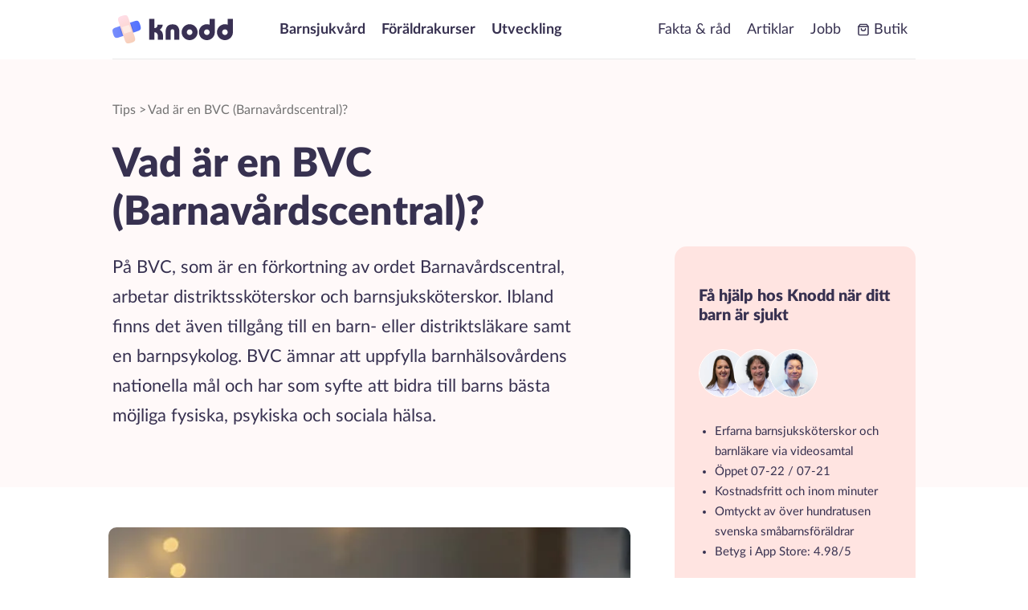

--- FILE ---
content_type: text/html; charset=utf-8
request_url: https://www.knodd.se/artikel/vad-ar-en-bvc-barnavardscentral/
body_size: 17056
content:
<!DOCTYPE html><!--__dGLtmGVUodAmmuFiNbT--><html lang="sv"><head><meta charSet="utf-8"/><meta name="viewport" content="width=device-width, initial-scale=1"/><link rel="preload" href="/_next/static/media/1cf13853095a62e2-s.p.woff2" as="font" crossorigin="" type="font/woff2"/><link rel="preload" href="/_next/static/media/ce884f08377864ab-s.p.woff2" as="font" crossorigin="" type="font/woff2"/><link rel="preload" href="/_next/static/media/d45d409d2fa42169-s.p.woff2" as="font" crossorigin="" type="font/woff2"/><link rel="preload" as="image" href="/_next/static/media/logo-text.b60f18fa.svg" fetchPriority="high"/><link rel="stylesheet" href="/_next/static/css/727a2caf365e0742.css" data-precedence="next"/><link rel="stylesheet" href="/_next/static/css/8aaa3da3121d9675.css" data-precedence="next"/><link rel="stylesheet" href="/_next/static/css/26695dd7b28dc177.css" data-precedence="next"/><link rel="stylesheet" href="/_next/static/css/1bc73b7b66628691.css" data-precedence="next"/><link rel="stylesheet" href="/_next/static/css/dc97c7880c4a76aa.css" data-precedence="next"/><link rel="preload" as="script" fetchPriority="low" href="/_next/static/chunks/webpack-f476c8b98e054840.js" integrity="sha512-zuM0lp8BNrZaHlluVya9hBSQHUCd1BLy+wK8NoCEjBrX9mOwIchrcCxl+OIJqHs/cob6s8M3E1/443je5UYJ9g==" nonce="roafX0xunniCVsBVENQvSh4oQtG3ls+V" /><script src="/_next/static/chunks/4bd1b696-182b6b13bdad92e3.js" async="" integrity="sha512-eph18nRzIyd3PyKoppyxXn/7kRzCtckxvAckNpEyj9u7uKEzzRjtgYzXPtDLd2vtJMzkm8bnJXKboZ7725P+qA==" nonce="roafX0xunniCVsBVENQvSh4oQtG3ls+V"></script><script src="/_next/static/chunks/1255-3ce760e42cc14bfd.js" async="" integrity="sha512-gfxg4Mb/g8YFWol44BsJcqw5FS7Js5VbRgL1viJayrsunnkhdwxqnGZpt7tknzmws3MTzpFp3AXzhrmDc5s5iw==" nonce="roafX0xunniCVsBVENQvSh4oQtG3ls+V"></script><script src="/_next/static/chunks/main-app-c859c9eb0418cd93.js" async="" integrity="sha512-Sq3H0MLecV77XKR0hEKV5+aqU4hxTfuxLZ6IJIz0WueP97YNaPuAm7+1pcET+gEaTac+dmVgr9NQ0ccPw4FhHA==" nonce="roafX0xunniCVsBVENQvSh4oQtG3ls+V"></script><script src="/_next/static/chunks/2619-04bc32f026a0d946.js" async="" nonce="roafX0xunniCVsBVENQvSh4oQtG3ls+V"></script><script src="/_next/static/chunks/1356-e596a541bfe2b2bd.js" async="" nonce="roafX0xunniCVsBVENQvSh4oQtG3ls+V"></script><script src="/_next/static/chunks/5589-088247b16b63f1c2.js" async="" nonce="roafX0xunniCVsBVENQvSh4oQtG3ls+V"></script><script src="/_next/static/chunks/8956-198fe2a5314a1340.js" async="" nonce="roafX0xunniCVsBVENQvSh4oQtG3ls+V"></script><script src="/_next/static/chunks/app/(sv)/artikel/%5Buid%5D/page-5d3a4ffc48ab197e.js" async="" nonce="roafX0xunniCVsBVENQvSh4oQtG3ls+V"></script><script src="/_next/static/chunks/app/(sv)/layout-47896f148d363e4c.js" async="" nonce="roafX0xunniCVsBVENQvSh4oQtG3ls+V"></script><script src="/_next/static/chunks/app/(en)/layout-31b1ca456ae2c4b0.js" async="" nonce="roafX0xunniCVsBVENQvSh4oQtG3ls+V"></script><link rel="preload" href="/p/js/script.outbound-links.tagged-events.js" as="script" nonce="roafX0xunniCVsBVENQvSh4oQtG3ls+V" /><link rel="preload" href="/_next/static/chunks/7659.5924291dc510476d.js" as="script" fetchPriority="low" nonce="roafX0xunniCVsBVENQvSh4oQtG3ls+V" /><link rel="preload" href="/_next/static/chunks/40.0bd41b7d988eaf39.js" as="script" fetchPriority="low" nonce="roafX0xunniCVsBVENQvSh4oQtG3ls+V" /><link rel="preload" href="/_next/static/chunks/9005.d821e24c57ced0f3.js" as="script" fetchPriority="low" nonce="roafX0xunniCVsBVENQvSh4oQtG3ls+V" /><meta name="next-size-adjust" content=""/><link crossorigin="" rel="preconnect" href="https://www.knodd.se"/><link rel="preconnect" href="https://static.cdn.prismic.io"/><link crossorigin="" rel="preconnect" href="https://static.cdn.prismic.io"/><link rel="dns-prefetch" href="https://static.cdn.prismic.io"/><link rel="preconnect" href="https://knoddweb.prismic.io"/><link crossorigin="" rel="preconnect" href="https://knoddweb.prismic.io"/><link rel="dns-prefetch" href="https://knoddweb.prismic.io"/><link rel="sitemap" type="application/xml" href="/sitemap.xml"/><meta name="theme-color" content="#607bff"/><title>Vad är BVC (Barnavårdscentral)? | Knodd</title><meta name="description" content="På BVC arbetar distriktssköterskor och barnsjuksköterskor. Ibland finns det även tillgång till en barn- eller distriktsläkare samt en barnpsykolog."/><link rel="manifest" href="/manifest.webmanifest"/><meta name="robots" content="index, follow"/><link rel="canonical" href="https://www.knodd.se/artikel/vad-ar-en-bvc-barnavardscentral/"/><meta property="og:title" content="Vad är BVC (Barnavårdscentral)?"/><meta property="og:description" content="På BVC arbetar distriktssköterskor och barnsjuksköterskor. Ibland finns det även tillgång till en barn- eller distriktsläkare samt en barnpsykolog."/><meta property="og:image" content="https://images.prismic.io/knodd-web/aK7uzmGNHVfTOXME_pexels-tatiana-syrikova-3933276%2B%25281%2529.jpg?auto=format,compress"/><meta property="og:type" content="website"/><meta name="twitter:card" content="summary_large_image"/><meta name="twitter:title" content="Vad är BVC (Barnavårdscentral)?"/><meta name="twitter:description" content="På BVC arbetar distriktssköterskor och barnsjuksköterskor. Ibland finns det även tillgång till en barn- eller distriktsläkare samt en barnpsykolog."/><meta name="twitter:image" content="https://images.prismic.io/knodd-web/aK7uzmGNHVfTOXME_pexels-tatiana-syrikova-3933276%2B%25281%2529.jpg?auto=format,compress"/><link rel="icon" href="/icon.png?696272bba073e617" type="image/png" sizes="512x512"/><meta content="1"/><meta content="2"/><script src="/_next/static/chunks/polyfills-42372ed130431b0a.js" integrity="sha512-rUCv+bjASeo6Ap6zeZkK7zhLn8HGeczlp+A2rq56tffjmjvLjPQ7YBXxXKkux3/9K8FhGdxIAVDyObEBksBwKw==" noModule="" nonce="roafX0xunniCVsBVENQvSh4oQtG3ls+V"></script></head><body class="__className_caa77b __variable_caa77b"><div hidden=""><!--$--><!--/$--></div><header class="navbar" id="mainNav" role="banner"><div class="navbar__container collapsed"><div class="navbar__sub-container collapsed"><a class="navbar__logo-link" aria-label="Knodd" href="/"><img alt="Logga" fetchPriority="high" loading="eager" width="2146" height="505" decoding="async" data-nimg="1" class="navbar__logo" style="color:transparent" src="/_next/static/media/logo-text.b60f18fa.svg"/></a><div class="navbar__menu-button-container"><a target="_blank" aria-description="Länk för att ladda ner Knodd-appen" class="navbar__menu-download-button" data-link-type="store-link" href="https://app.knodd.se/w8TU/knoddse"><span>Ladda ner</span></a><button type="button" aria-expanded="false" aria-controls="mainNav" aria-label="Visa meny" class="navbar__menu-button"><svg viewBox="0 0 16 16" class="navbar__menu-icon"><use aria-hidden="true" href="/img/sprite.svg#icon-close" class="Header_hidden___pUUg"></use><use aria-hidden="false" href="/img/sprite.svg#icon-menu" class="Header_visible__tqE6e"></use></svg><span class="navbar__hamburger-icon"></span></button></div></div><nav class="navbar__link-container collapsed"><a class="navbar__link navbar__link--left" href="/barnsjukvard-online/">Barnsjukvård</a><a class="navbar__link navbar__link--left" href="/foraldrakurser/">Föräldrakurser</a><a class="navbar__link navbar__link--left navbar__link--last" href="/graviditet-och-barns-utveckling/">Utveckling</a><a class="navbar__link" href="/fakta-och-rad/">Fakta &amp; råd</a><a class="navbar__link" href="/artiklar/">Artiklar</a><a class="navbar__link" href="https://jobb.knodd.se/">Jobb</a><a class="navbar__link" href="https://butik.knodd.se/"><img alt="" loading="lazy" width="24" height="24" decoding="async" data-nimg="1" class="navbar__link-icon" style="color:transparent" src="/shopping-bag.svg"/>Butik</a></nav></div></header><div class="Container_visible__Wbuyl"><script type="application/ld+json" nonce="roafX0xunniCVsBVENQvSh4oQtG3ls+V">{"@context":"https://schema.org","@type":"MedicalWebPage","@id":"https://www.knodd.se/artikel/vad-ar-en-bvc-barnavardscentral/","url":"https://www.knodd.se/artikel/vad-ar-en-bvc-barnavardscentral/","name":"Vad är en BVC (Barnavårdscentral)?","description":"På BVC, som är en förkortning av ordet Barnavårdscentral, arbetar distriktssköterskor och barnsjuksköterskor. Ibland finns det även tillgång till en barn- eller distriktsläkare samt en barnpsykolog. BVC ämnar att uppfylla barnhälsovårdens nationella mål och har som syfte att bidra till barns bästa möjliga fysiska, psykiska och sociala hälsa. ","image":"https://images.prismic.io/knodd-web/aK7uzmGNHVfTOXME_pexels-tatiana-syrikova-3933276%2B%25281%2529.jpg?auto=format,compress","datePublished":"2020-08-11T09:07:38.000Z","dateModified":"2023-06-26T12:24:15.000Z","relatedLink":["https://www.knodd.se/artikel/den-fjarde-trimestern---en-forlangning-av-graviditeten/","https://www.knodd.se/artikel/forsta-tiden-med-en-bebis--nagra-grundlaggande-tips/","https://www.knodd.se/artikel/knodden---foraldrapodden-med-norrlandsparon/"],"specialty":{"@type":"MedicalSpecialty","@id":"https://schema.org/Pediatric"},"publisher":{"@type":"MedicalOrganization","@id":"https://www.knodd.se/","url":"https://www.knodd.se/","name":"Knodd"},"mainEntity":{"@type":"Article","@id":"https://www.knodd.se/artikel/vad-ar-en-bvc-barnavardscentral/#article","headline":"Vad är en BVC (Barnavårdscentral)?","description":"På BVC, som är en förkortning av ordet Barnavårdscentral, arbetar distriktssköterskor och barnsjuksköterskor. Ibland finns det även tillgång till en barn- eller distriktsläkare samt en barnpsykolog. BVC ämnar att uppfylla barnhälsovårdens nationella mål och har som syfte att bidra till barns bästa möjliga fysiska, psykiska och sociala hälsa. ","image":"https://images.prismic.io/knodd-web/aK7uzmGNHVfTOXME_pexels-tatiana-syrikova-3933276%2B%25281%2529.jpg?auto=format,compress","datePublished":"2020-08-11T09:07:38.000Z","dateModified":"2023-06-26T12:24:15.000Z","publisher":{"@type":"MedicalOrganization","@id":"https://www.knodd.se/","url":"https://www.knodd.se/","name":"Knodd"},"articleBody":["Barnavårdscentralen Barnavårdscentralen finns till för att främja barnens hälsa, trygghet och utveckling. Detta görs genom att stödja föräldrar i ett aktivt föräldraskap, upptäcka och förebygga fysisk och psykisk ohälsa samt uppmärksamma och förebygga risker för barn i närmiljö och samhälle.  \nVill du läsa mer om just barnhälsovårdens nationella program kan du göra det här i Rikshandboken för BVC.","Är du gravid? Genom vårt graviditetsprogram får du koll på vad som faktiskt är viktigt att veta under graviditeten. Dessutom kan du utforska allt det där spännande som sker innan du får träffa din bebis för första gången. Vårt graviditetsprogram är utvecklat av barnmorskor och barnspecialister och grundas i vetenskap och aktuell forskning.","BVC för föräldrar BVC erbjuder förebyggande råd och information om barnets omsorg och hälsa. Detta kan innefatta allt från tandhälsa, barnsäkerhet och kost. De har också ofta information gällande lokala barn-och föräldraverksamheter som till exempel öppen förskola och barnomsorg. Många barnavårdscentraler erbjuder även föräldragrupper under barnets första år.","Hembesöket Anledningen till att ett hembesök erbjuds är för att underlätta för familjen, eftersom det av olika anledningar kan vara svårt att komma iväg med ett nyfött barn den första tiden. Hembesöket är med andra ord inte ett måste utan det går också bra att komma till BVC om ni hellre vill det. Hembesöket är till för alla nyblivna föräldrar och inte bara förstagångsföräldrar. \nUnder besöket, som tar ungefär en timme, får ni möjligheten att berätta om graviditeten, förlossningen, tiden på BB och även om hur det har gått hemma de första dagarna. Därefter undersöker BVC-sköterskan barnet och tittar på bland annat navelns läkning, huden bakom öronen, under naglarna samt ögonen och barnets allmäntillstånd. BVC-sköterskan väger även barnet med en medhavd liten våg.","Vanliga frågor om BVC","Hur fungerar BVC? Regelbundna kallelser för hälsoundersökningar och viktiga vaccinationer skickas ut. Hälsoundersökningarna kostar ingenting och är frivilliga. De erbjuds från det att barnet är nyfött tills det börjar skolan då skolhälsovården tar över.","Hur kommer jag i kontakt med BVC? Redan innan förlossningen, på Mödravårdscentralen får du information och förslag på vilken BVC du ska vända dig till. Du behöver dock inte bestämma dig redan då utan du kan vänta tills barnet är fött. \nNär barnet har kommit kontaktar ni BVC och blir då generellt erbjudna ett hembesök av BVC-sköterskan. Det är inte omöjligt att BVC-sköterskan själv kontaktar er om hen inte har hört något ifrån er under de första två veckorna efter hemkomsten.","Kan jag byta BVC? Ja, det kan du. Det är helt okej att byta BVC om det inte känns bra.","Är Knodd en BVC? Nej, Knodd är inte en BVC utan en vårdgivare för barn i mobilen. Till oss kan du alltså vända dig om du har ett sjukt barn och kostnadsfritt vill träffa någon av våra barnspecialister. Välkommen!"],"author":[{"@type":"MedicalOrganization","@id":"https://www.knodd.se/","url":"https://www.knodd.se/","name":"Knodd"},{"@type":"Person","name":"Sandra Bergström","jobTitle":"Redaktör","worksFor":{"@type":"MedicalOrganization","@id":"https://www.knodd.se/","url":"https://www.knodd.se/","name":"Knodd"}}]},"breadcrumb":{"@type":"BreadcrumbList","itemListElement":[{"@type":"ListItem","position":1,"name":"Tips","@id":"https://www.knodd.se/artiklar/","item":"https://www.knodd.se/artiklar/"},{"@type":"ListItem","position":2,"name":"Vad är en BVC (Barnavårdscentral)?","@id":"https://www.knodd.se/artikel/vad-ar-en-bvc-barnavardscentral/","item":"https://www.knodd.se/artikel/vad-ar-en-bvc-barnavardscentral/"}]},"reviewedBy":[{"@type":"Person","@id":"https://www.knodd.se/examinator/christina-simonsson/","name":"Christina Simonsson","jobTitle":"Specialistsjuksköterska inom barn och ungdom"}],"lastReviewed":"2023-06-26T12:24:15.000Z"}</script><main><article><header class="text-page-header article"><div class="text-page-header__container shrinkHeaderWidth"><nav><ol class="breadcrumbs"><li><a href="/artiklar/">Tips</a><span class="breadcrumbs__chevron" aria-hidden="true"> &gt; </span></li><li><a aria-current="page" href="/artikel/vad-ar-en-bvc-barnavardscentral/">Vad är en BVC (Barnavårdscentral)?</a></li></ol></nav><h1 class="text-page-header__heading heading-1">Vad är en BVC (Barnavårdscentral)?</h1><p class="text-page-header__text large">På BVC, som är en förkortning av ordet Barnavårdscentral, arbetar distriktssköterskor och barnsjuksköterskor. Ibland finns det även tillgång till en barn- eller distriktsläkare samt en barnpsykolog. BVC ämnar att uppfylla barnhälsovårdens nationella mål och har som syfte att bidra till barns bästa möjliga fysiska, psykiska och sociala hälsa. </p></div></header><div class="scroll-button"><button aria-label="Scrolla till nästa sektion" class="scroll-button__scroll-btn"><svg viewBox="0 0 16 16" class="scroll-button__scroll-btn-icon" aria-hidden="true"><use href="/img/sprite.svg#icon-chevron-down"></use></svg></button></div><div class="fact-page"><div class="fact-page__container"><div class="fact-page__container-left" id="scroll-target"><div class="inline-call-to-action" role="region" aria-label="Den digitala barnspecialisten"><div class="inline-call-to-action__staff-container" aria-hidden="true"><img alt="Tre av Knodds vårdgivare" loading="lazy" width="480" height="169" decoding="async" data-nimg="1" class="inline-call-to-action__staf-photo" style="color:transparent" srcSet="/_next/image/?url=%2F_next%2Fstatic%2Fmedia%2FGenerell.65959387.png&amp;w=640&amp;q=75 1x, /_next/image/?url=%2F_next%2Fstatic%2Fmedia%2FGenerell.65959387.png&amp;w=1080&amp;q=75 2x" src="/_next/image/?url=%2F_next%2Fstatic%2Fmedia%2FGenerell.65959387.png&amp;w=1080&amp;q=75"/></div><h2 aria-hidden="true" class="inline-call-to-action__title heading-4">Den digitala barnspecialisten</h2><div class="inline-call-to-action__text paragraph"><p>Barnsjuksköterskor och barnläkare<br/>Följ din graviditet och ditt barns utveckling<br/>Spara vaccinationer och tillväxtdata<br/>Kostnadsfria föräldrakurser</p></div><div class="inline-call-to-action__text-decoration"><div class="inline-call-to-action__cta-badge tab-only"><div aria-hidden="true" class="inline-call-to-action__cta-badge__leaf inline-call-to-action__cta-badge__leaf--left"></div><span class="sr-only">500000+ vårdmöten</span><span aria-hidden="true" class="inline-call-to-action__cta-badge__heading"><span class="bold">500,000+</span> vårdmöten</span><div class="inline-call-to-action__cta-badge__leaf"></div></div></div><a class="inline-call-to-action__download-button mobile" target="_blank" href="https://app.knodd.se/w8TU/knoddse" aria-label="Ladda ner appen Knodd">Ladda ner appen</a></div><div class="fact-page__image-container"><img alt="barn som lekar med klossar" loading="lazy" width="700" height="1050" decoding="async" data-nimg="1" class="Artikel_image__qPEht" style="color:transparent" srcSet="https://images.prismic.io/knodd-web/aK7uzmGNHVfTOXME_pexels-tatiana-syrikova-3933276%2B%25281%2529.jpg?auto=format%2Ccompress&amp;fit=max&amp;w=750 1x, https://images.prismic.io/knodd-web/aK7uzmGNHVfTOXME_pexels-tatiana-syrikova-3933276%2B%25281%2529.jpg?auto=format%2Ccompress&amp;fit=max&amp;w=1920 2x" src="https://images.prismic.io/knodd-web/aK7uzmGNHVfTOXME_pexels-tatiana-syrikova-3933276%2B%25281%2529.jpg?auto=format%2Ccompress&amp;fit=max&amp;w=1920"/></div><div id="" class="slice-holder"><section id="" data-slice-type="TextBlock" data-slice-variation="default" class="slice__text-block text-left bg-transparent"><div><h2>Barnavårdscentralen</h2><p>Barnavårdscentralen finns till för att främja barnens hälsa, trygghet och utveckling. Detta görs genom att stödja föräldrar i ett aktivt föräldraskap, upptäcka och förebygga fysisk och psykisk ohälsa samt uppmärksamma och förebygga risker för barn i närmiljö och samhälle. </p><p><br/>Vill du läsa mer om just barnhälsovårdens nationella program kan du göra det <a href="https://www.rikshandboken-bhv.se/metoder--riktlinjer/barnhalsovardens-nationella-program/#section-1988" rel="noreferrer">här</a> i Rikshandboken för BVC.</p></div></section></div><div data-slice-type="Divider" data-slice-variation="default" class="slice__divider divider-simple" aria-hidden="true"><div class="dot"></div><div class="dot"></div><div class="dot"></div></div><div id="" class="slice-holder"><section id="" data-slice-type="TextBlock" data-slice-variation="default" class="slice__text-block text-left bg-transparent"><div><h3>Är du gravid?</h3><p>Genom vårt graviditetsprogram får du koll på vad som faktiskt är viktigt att veta under graviditeten. Dessutom kan du utforska allt det där spännande som sker innan du får träffa din bebis för första gången. Vårt graviditetsprogram är utvecklat av barnmorskor och barnspecialister och grundas i vetenskap och aktuell forskning.</p></div></section></div><div data-slice-type="ButtonCta" data-slice-variation="default" class="slice__button-wrapper align-center"><a href="https://knodd.onelink.me/gIbG/1de9b7b4" class="button landing-page-button">Följ din graviditet hos Knodd</a></div><div data-slice-type="Divider" data-slice-variation="graphic" class="slice__divider divider-graphic" aria-hidden="true"><div class="ball ball__blue-big"></div><div class="ball ball__blue-small"></div><div class="ball ball__green"></div><div class="ball ball__yellow"></div></div><div id="" class="slice-holder"><section id="" data-slice-type="TextBlock" data-slice-variation="default" class="slice__text-block text-left bg-transparent"><div><h2>BVC för föräldrar</h2><p><a href="https://www.knodd.se/artikel/stora-bvc-guiden---allt-du-behover-veta/" rel="noreferrer">BVC</a> erbjuder förebyggande råd och information om barnets omsorg och hälsa. Detta kan innefatta allt från tandhälsa, <a href="https://www.knodd.se/fakta-och-rad/tips/barnsakerhet---att-barnsakra-hemmet" rel="noreferrer">barnsäkerhet</a> och kost. De har också ofta information gällande lokala barn-och föräldraverksamheter som till exempel öppen förskola och barnomsorg. Många barnavårdscentraler erbjuder även föräldragrupper under barnets första år.</p></div></section></div><div id="" class="slice-holder"><section id="" data-slice-type="TextBlock" data-slice-variation="default" class="slice__text-block text-left bg-transparent"><div><h2>Hembesöket</h2><p>Anledningen till att ett hembesök erbjuds är för att underlätta för familjen, eftersom det av olika anledningar kan vara svårt att komma iväg med ett nyfött barn den första tiden. Hembesöket är med andra ord inte ett måste utan det går också bra att komma till BVC om ni hellre vill det. Hembesöket är till för alla <a href="https://www.knodd.se/artikel/ultimata-guiden-for-nyblivna-foraldrar/" rel="noreferrer">nyblivna föräldrar</a> och inte bara förstagångsföräldrar.</p><p><br/>Under besöket, som tar ungefär en timme, får ni möjligheten att berätta om graviditeten, förlossningen, tiden på BB och även om hur det har gått hemma de första dagarna. Därefter undersöker BVC-sköterskan barnet och tittar på bland annat navelns läkning, huden bakom öronen, under naglarna samt ögonen och barnets allmäntillstånd. BVC-sköterskan väger även barnet med en medhavd liten våg.</p></div></section></div><div data-slice-type="Divider" data-slice-variation="default" class="slice__divider divider-simple" aria-hidden="true"><div class="dot"></div><div class="dot"></div><div class="dot"></div></div><div id="" class="slice-holder"><section id="" data-slice-type="TextBlock" data-slice-variation="default" class="slice__text-block text-left bg-transparent"><div><h2>Vanliga frågor om BVC</h2></div></section></div><div id="" class="slice-holder"><section id="" data-slice-type="TextBlock" data-slice-variation="default" class="slice__text-block text-left bg-transparent"><div><h3>Hur fungerar BVC?</h3><p>Regelbundna kallelser för hälsoundersökningar och viktiga <a href="https://www.knodd.se/fakta-och-rad/ovrigt/vanliga-vaccin-for-barn/" rel="noreferrer">vaccinationer</a> skickas ut. Hälsoundersökningarna kostar ingenting och är frivilliga. De erbjuds från det att barnet är nyfött tills det börjar skolan då skolhälsovården tar över.</p></div></section></div><div id="" class="slice-holder"><section id="" data-slice-type="TextBlock" data-slice-variation="default" class="slice__text-block text-left bg-transparent"><div><h3>Hur kommer jag i kontakt med BVC?</h3><p>Redan innan förlossningen, på Mödravårdscentralen får du information och förslag på vilken BVC du ska vända dig till. Du behöver dock inte bestämma dig redan då utan du kan vänta tills barnet är fött.</p><p><br/>När barnet har kommit kontaktar ni BVC och blir då generellt erbjudna ett hembesök av BVC-sköterskan. Det är inte omöjligt att BVC-sköterskan själv kontaktar er om hen inte har hört något ifrån er under de första två veckorna efter hemkomsten.</p></div></section></div><div id="" class="slice-holder"><section id="" data-slice-type="TextBlock" data-slice-variation="default" class="slice__text-block text-left bg-transparent"><div><h3>Kan jag byta BVC?</h3><p>Ja, det kan du. Det är helt okej att byta BVC om det inte känns bra.</p></div></section></div><div id="" class="slice-holder"><section id="" data-slice-type="TextBlock" data-slice-variation="default" class="slice__text-block text-left bg-transparent"><div><h3>Är Knodd en BVC?</h3><p>Nej, Knodd är inte en BVC utan en vårdgivare för barn i mobilen. Till oss kan du alltså vända dig om du har ett sjukt barn och kostnadsfritt vill träffa någon av våra barnspecialister. Välkommen!</p></div></section></div><div class="authorblock"><div><p class="medium">Författare:</p><div><p class="authorblock__text"><span>Sandra Bergström</span><span class="authorblock__title">Redaktör</span></p></div></div><div><p class="medium">Granskare:</p><div><a class="authorblock__text authorblock__link" aria-label="Christina Simonsson - Specialistsjuksköterska inom barn och ungdom" href="/examinator/christina-simonsson/"><span aria-hidden="true">Christina Simonsson</span><span class="authorblock__title" aria-hidden="true">Specialistsjuksköterska inom barn och ungdom</span></a></div></div><p class="medium">Senast uppdaterad</p><span class="authorblock__date">26 juni 2023</span></div></div><div class="fact-page__container-right"><aside class="fixed-call-to-action "><p class="fixed-call-to-action__title heading-4">Få hjälp hos Knodd när ditt barn är sjukt</p><div class="fixed-call-to-action__staff-container"><img alt="Barnsjuksköterskan Sofia" loading="lazy" width="300" height="300" decoding="async" data-nimg="1" class="fixed-call-to-action__staf-photo" style="color:transparent" srcSet="/_next/image/?url=%2F_next%2Fstatic%2Fmedia%2Fsofia%402x.2a6e0454.jpg&amp;w=384&amp;q=75 1x, /_next/image/?url=%2F_next%2Fstatic%2Fmedia%2Fsofia%402x.2a6e0454.jpg&amp;w=640&amp;q=75 2x" src="/_next/image/?url=%2F_next%2Fstatic%2Fmedia%2Fsofia%402x.2a6e0454.jpg&amp;w=640&amp;q=75"/><img alt="Barnsjuksköterskan Elisabeth" loading="lazy" width="300" height="300" decoding="async" data-nimg="1" class="fixed-call-to-action__staf-photo" style="color:transparent" srcSet="/_next/image/?url=%2F_next%2Fstatic%2Fmedia%2Felisabeth%402x.3b8f450c.jpg&amp;w=384&amp;q=75 1x, /_next/image/?url=%2F_next%2Fstatic%2Fmedia%2Felisabeth%402x.3b8f450c.jpg&amp;w=640&amp;q=75 2x" src="/_next/image/?url=%2F_next%2Fstatic%2Fmedia%2Felisabeth%402x.3b8f450c.jpg&amp;w=640&amp;q=75"/><img alt="Barnsjuksköterskan Christina" loading="lazy" width="300" height="300" decoding="async" data-nimg="1" class="fixed-call-to-action__staf-photo" style="color:transparent" srcSet="/_next/image/?url=%2F_next%2Fstatic%2Fmedia%2Ftina%402x.dfcb112f.jpg&amp;w=384&amp;q=75 1x, /_next/image/?url=%2F_next%2Fstatic%2Fmedia%2Ftina%402x.dfcb112f.jpg&amp;w=640&amp;q=75 2x" src="/_next/image/?url=%2F_next%2Fstatic%2Fmedia%2Ftina%402x.dfcb112f.jpg&amp;w=640&amp;q=75"/></div><ul class="fixed-call-to-action__list paragraph"><li>Erfarna barnsjuksköterskor och barnläkare via videosamtal</li><li>Öppet 07-22 / 07-21</li><li>Kostnadsfritt och inom minuter</li><li>Omtyckt av över hundratusen svenska småbarnsföräldrar</li><li>Betyg i App Store: 4.98/5</li></ul><a class="landing-page-button fixed-call-to-action__download-button" target="_blank" href="https://app.knodd.se/w8TU/knoddse" aria-label="Ladda ner appen Knodd">Ladda ner appen</a></aside></div></div><section class="home-article-section"><h3 class="home-article-section__heading">Läs mer</h3><div class="home-articles__container"><a class="home-articles__item" href="/artikel/den-fjarde-trimestern---en-forlangning-av-graviditeten/"><img alt="barnfötter" loading="lazy" width="500" height="500" decoding="async" data-nimg="1" class="home-articles__image" style="color:transparent" srcSet="https://images.prismic.io/knodd-web/aK7vAmGNHVfTOXMj_barnfotter.jpg?auto=format%2Ccompress&amp;fit=max&amp;w=640 1x, https://images.prismic.io/knodd-web/aK7vAmGNHVfTOXMj_barnfotter.jpg?auto=format%2Ccompress&amp;fit=max&amp;w=1080 2x" src="https://images.prismic.io/knodd-web/aK7vAmGNHVfTOXMj_barnfotter.jpg?auto=format%2Ccompress&amp;fit=max&amp;w=1080"/><div><h4 class="home-articles__text"> Den fjärde trimestern - en förlängning av graviditeten</h4></div></a><a class="home-articles__item" href="/artikel/forsta-tiden-med-en-bebis--nagra-grundlaggande-tips/"><img alt="Bebis i säng som lekar med leksak " loading="lazy" width="500" height="500" decoding="async" data-nimg="1" class="home-articles__image" style="color:transparent" srcSet="https://images.prismic.io/knodd-web/aK7vN2GNHVfTOXND_3428e1fb-72bd-4f8e-8e7d-9b5b152a911a.jpg?auto=format%2Ccompress&amp;fit=max&amp;w=640 1x, https://images.prismic.io/knodd-web/aK7vN2GNHVfTOXND_3428e1fb-72bd-4f8e-8e7d-9b5b152a911a.jpg?auto=format%2Ccompress&amp;fit=max&amp;w=1080 2x" src="https://images.prismic.io/knodd-web/aK7vN2GNHVfTOXND_3428e1fb-72bd-4f8e-8e7d-9b5b152a911a.jpg?auto=format%2Ccompress&amp;fit=max&amp;w=1080"/><div><h4 class="home-articles__text">Första tiden med en bebis - några grundläggande tips</h4></div></a><a class="home-articles__item" href="/artikel/knodden---foraldrapodden-med-norrlandsparon/"><img alt="Omslag podden Knodden" loading="lazy" width="500" height="500" decoding="async" data-nimg="1" class="home-articles__image" style="color:transparent" srcSet="https://images.prismic.io/knodd-web/aK7ufWGNHVfTOXLP_%25281%2529.jpg?auto=format%2Ccompress&amp;fit=max&amp;w=640 1x, https://images.prismic.io/knodd-web/aK7ufWGNHVfTOXLP_%25281%2529.jpg?auto=format%2Ccompress&amp;fit=max&amp;w=1080 2x" src="https://images.prismic.io/knodd-web/aK7ufWGNHVfTOXLP_%25281%2529.jpg?auto=format%2Ccompress&amp;fit=max&amp;w=1080"/><div><h4 class="home-articles__text">Knodden - föräldrapodden med Norrlandspäron</h4></div></a></div><a class="healthcare-section__link" href="/artiklar/">Se alla artiklar</a></section><div class="divider"></div><section class="download-section-big"><div class="download-section-big__container"><img alt="Barnsjuksköterska i mobilen" loading="lazy" width="237" height="473" decoding="async" data-nimg="1" class="download-section-big__img" style="color:transparent" srcSet="/_next/image/?url=%2F_next%2Fstatic%2Fmedia%2Fnurse-phone%402x.bc8af948.png&amp;w=256&amp;q=75 1x, /_next/image/?url=%2F_next%2Fstatic%2Fmedia%2Fnurse-phone%402x.bc8af948.png&amp;w=640&amp;q=75 2x" src="/_next/image/?url=%2F_next%2Fstatic%2Fmedia%2Fnurse-phone%402x.bc8af948.png&amp;w=640&amp;q=75"/><div class="download-section-big__details"><div class="download-section-big__details-text"><h2 class="heading-2 download-section-big__heading">Vi kan det mesta om de minsta</h2><p class="download-section-big__text">Få trygg rådgivning för barnsjukvård, snabbt och enkelt via Knodd i Android och iOS.</p><ul class="download-section-big__list"><li class="download-section-big__list-item"><svg aria-hidden="true" viewBox="0 0 16 16" class="download-section-big__list-icon"><use href="/img/sprite.svg#icon-checkmark"></use></svg><p class="download-section-big__list-text">Avgift: 0 kr</p></li><li class="download-section-big__list-item"><svg aria-hidden="true" viewBox="0 0 16 16" class="download-section-big__list-icon"><use href="/img/sprite.svg#icon-checkmark"></use></svg><p class="download-section-big__list-text">All vårdpersonal har lång erfarenhet av barnsjukvård</p></li></ul></div><div class="download-section-big__download-badges-container"><div class="download-section-big__badges"><a class="download-section-big__download-badges-link appstore-link" target="_blank" href="https://apps.apple.com/se/app/knodd-trygg-barnh%C3%A4lsa-v%C3%A5rd/id1434198289" aria-label="Ladda ner appen Knodd"><img alt="Ladda ner Knodd på App Store" loading="lazy" width="149" height="50" decoding="async" data-nimg="1" class="download-section-big__download-badge download-section-big__download-badge--ios" style="color:transparent" src="/_next/static/media/app-store-badge-sv.f6bfa701.svg"/></a><a class="download-section-big__download-badges-link playstore-link" target="_blank" href="https://play.google.com/store/apps/details?id=com.knoddcare.knodd" aria-label="Ladda ner appen Knodd"><img alt="Ladda ner Knodd på Google Play" id="google-play-badge" loading="lazy" width="207" height="80" decoding="async" data-nimg="1" class="download-section-big__download-badge download-section-big__download-badge--android" style="color:transparent" src="/_next/static/media/google-play-badge-sv.fa1296ee.svg"/></a></div><div class="sr-only"><p>Betyg: 4.98 stjärnor</p></div><div class="rating" aria-hidden="true"><svg viewBox="0 0 16 16" class="rating__icon"><use xlink:href="/img/sprite.svg#icon-star-full"></use></svg><svg viewBox="0 0 16 16" class="rating__icon"><use xlink:href="/img/sprite.svg#icon-star-full"></use></svg><svg viewBox="0 0 16 16" class="rating__icon"><use xlink:href="/img/sprite.svg#icon-star-full"></use></svg><svg viewBox="0 0 16 16" class="rating__icon"><use xlink:href="/img/sprite.svg#icon-star-full"></use></svg><svg viewBox="0 0 16 16" class="rating__icon rating__icon--last"><use xlink:href="/img/sprite.svg#icon-star-cut"></use></svg><p>4.98</p></div></div></div></div></section></div></article></main></div><!--$--><!--/$--><footer class="footer"><div class="footer__container"><div class="footer__left"><a aria-label="Knodd" href="/"><div class="footer__logo"><img alt="Knodd Logotyp" loading="lazy" width="180" height="46" decoding="async" data-nimg="1" class="Footer_logo__YlDuz" style="color:transparent" srcSet="/_next/image/?url=%2F_next%2Fstatic%2Fmedia%2Fknodd-color-logo%402x.81aab50c.png&amp;w=256&amp;q=75 1x, /_next/image/?url=%2F_next%2Fstatic%2Fmedia%2Fknodd-color-logo%402x.81aab50c.png&amp;w=384&amp;q=75 2x" src="/_next/image/?url=%2F_next%2Fstatic%2Fmedia%2Fknodd-color-logo%402x.81aab50c.png&amp;w=384&amp;q=75"/></div></a></div><nav class="footer__right"><div class="footer__nav-container"><h2 class="heading-4 footer__heading">Kontakt</h2><ul class="footer__nav-list"><li class="footer__nav-list-item"><a class="footer__nav-link" href="/kontakt/">Kontakta oss</a></li><li class="footer__nav-list-item"><a class="footer__nav-link" href="/press/">Press</a></li><li class="footer__nav-list-item"><a class="footer__nav-link" href="/synpunkter-pa-varden/">Synpunkter på vården</a></li><li class="footer__nav-list-item"><a href="https://jobb.knodd.se/" class="footer__nav-link">Jobba hos oss</a></li><li class="footer__nav-list-item"><a class="footer__nav-link" href="/om-oss/">Om Knodd</a></li><li class="footer__nav-list-item"><a class="footer__nav-link" href="/sitemap/">Sitemap</a></li></ul></div><div class="footer__nav-container"><h2 class="heading-4 footer__heading">Tjänsten</h2><ul class="footer__nav-list"><li class="footer__nav-list-item"><a class="footer__nav-link" href="/barnsjukvard-online/">Barnsjukvård</a></li><li class="footer__nav-list-item"><a class="footer__nav-link" href="/vanliga-fragor/">Vanliga frågor</a></li><li class="footer__nav-list-item"><a class="footer__nav-link" href="/integritetspolicy/">Integritetspolicy</a></li><li class="footer__nav-list-item"><a class="footer__nav-link" href="/villkor/">Användarvillkor</a></li><li class="footer__nav-list-item"><a class="footer__nav-link" href="/cookies/">Cookies</a></li><li class="footer__nav-list-item"><a class="footer__nav-link" href="/tillganglighetsredogorelse/">Tillgänglighet</a></li></ul></div><div class="footer__nav-container"><h2 class="heading-4 footer__heading">Socialt</h2><ul class="footer__nav-list"><li class="footer__nav-list-item"><a href="https://facebook.com/knoddcare" class="footer__nav-link">Facebook</a></li><li class="footer__nav-list-item"><a href="https://instagram.com/knodd.se/" class="footer__nav-link">Instagram</a></li><li class="footer__nav-list-item"><a href="https://linkedin.com/company/18681554" class="footer__nav-link">Linkedin</a></li></ul></div><div class="footer__nav-container"><h2 class="heading-4 footer__heading">Språk</h2><ul class="footer__nav-list"><li class="footer__nav-list-item"><a class="footer__nav-link" href="/en/">Engelska</a></li></ul></div></nav></div><div class="footer__text-container"><p class="footer__text small"><span class="bold">Knodd</span><span aria-hidden="true"> · </span><span>Trygg barnhälsa och vård</span></p><p class="footer__text small">Knodd Vård AB (559161-6304), Östra Hamngatan 46-48, 41109 Göteborg</p><p class="footer__text small">Knodd Vård AB är en registrerad vårdgivare som lyder under hälso- och sjukvårdslagen, GDPR, patientdatalagen och patientsäkerhetslagen. Vi erbjuder digital primärvård som ingår i det fria vårdvalet via underleverantörsavtal med Vårdcentralen Snabbdoktor i Region Sörmland.</p></div></footer><script src="/_next/static/chunks/webpack-f476c8b98e054840.js" integrity="sha512-zuM0lp8BNrZaHlluVya9hBSQHUCd1BLy+wK8NoCEjBrX9mOwIchrcCxl+OIJqHs/cob6s8M3E1/443je5UYJ9g==" id="_R_" async="" nonce="roafX0xunniCVsBVENQvSh4oQtG3ls+V"></script><script nonce="roafX0xunniCVsBVENQvSh4oQtG3ls+V">(self.__next_f=self.__next_f||[]).push([0])</script><script nonce="roafX0xunniCVsBVENQvSh4oQtG3ls+V">self.__next_f.push([1,"1:\"$Sreact.fragment\"\n2:I[9766,[],\"\"]\n3:I[98924,[],\"\"]\n6:I[24431,[],\"OutletBoundary\"]\n8:I[15278,[],\"AsyncMetadataOutlet\"]\na:I[24431,[],\"ViewportBoundary\"]\nc:I[24431,[],\"MetadataBoundary\"]\nd:\"$Sreact.suspense\"\nf:I[57150,[],\"\"]\n:HL[\"/_next/static/media/1cf13853095a62e2-s.p.woff2\",\"font\",{\"crossOrigin\":\"\",\"type\":\"font/woff2\"}]\n:HL[\"/_next/static/media/ce884f08377864ab-s.p.woff2\",\"font\",{\"crossOrigin\":\"\",\"type\":\"font/woff2\"}]\n:HL[\"/_next/static/media/d45d409d2fa42169-s.p.woff2\",\"font\",{\"crossOrigin\":\"\",\"type\":\"font/woff2\"}]\n:HL[\"/_next/static/css/727a2caf365e0742.css\",\"style\"]\n:HL[\"/_next/static/css/8aaa3da3121d9675.css\",\"style\"]\n:HL[\"/_next/static/css/26695dd7b28dc177.css\",\"style\"]\n:HL[\"/_next/static/css/1bc73b7b66628691.css\",\"style\"]\n:HL[\"/_next/static/css/dc97c7880c4a76aa.css\",\"style\"]\n"])</script><script nonce="roafX0xunniCVsBVENQvSh4oQtG3ls+V">self.__next_f.push([1,"0:{\"P\":null,\"b\":\"__dGLtmGVUodAmmuFiNbT\",\"p\":\"\",\"c\":[\"\",\"artikel\",\"vad-ar-en-bvc-barnavardscentral\",\"\"],\"i\":false,\"f\":[[[\"\",{\"children\":[\"(sv)\",{\"children\":[\"artikel\",{\"children\":[[\"uid\",\"vad-ar-en-bvc-barnavardscentral\",\"d\"],{\"children\":[\"__PAGE__\",{}]}]}]},\"$undefined\",\"$undefined\",true]}],[\"\",[\"$\",\"$1\",\"c\",{\"children\":[null,[\"$\",\"$L2\",null,{\"parallelRouterKey\":\"children\",\"error\":\"$undefined\",\"errorStyles\":\"$undefined\",\"errorScripts\":\"$undefined\",\"template\":[\"$\",\"$L3\",null,{}],\"templateStyles\":\"$undefined\",\"templateScripts\":\"$undefined\",\"notFound\":[[[\"$\",\"title\",null,{\"children\":\"404: This page could not be found.\"}],[\"$\",\"div\",null,{\"style\":{\"fontFamily\":\"system-ui,\\\"Segoe UI\\\",Roboto,Helvetica,Arial,sans-serif,\\\"Apple Color Emoji\\\",\\\"Segoe UI Emoji\\\"\",\"height\":\"100vh\",\"textAlign\":\"center\",\"display\":\"flex\",\"flexDirection\":\"column\",\"alignItems\":\"center\",\"justifyContent\":\"center\"},\"children\":[\"$\",\"div\",null,{\"children\":[[\"$\",\"style\",null,{\"dangerouslySetInnerHTML\":{\"__html\":\"body{color:#000;background:#fff;margin:0}.next-error-h1{border-right:1px solid rgba(0,0,0,.3)}@media (prefers-color-scheme:dark){body{color:#fff;background:#000}.next-error-h1{border-right:1px solid rgba(255,255,255,.3)}}\"}}],[\"$\",\"h1\",null,{\"className\":\"next-error-h1\",\"style\":{\"display\":\"inline-block\",\"margin\":\"0 20px 0 0\",\"padding\":\"0 23px 0 0\",\"fontSize\":24,\"fontWeight\":500,\"verticalAlign\":\"top\",\"lineHeight\":\"49px\"},\"children\":404}],[\"$\",\"div\",null,{\"style\":{\"display\":\"inline-block\"},\"children\":[\"$\",\"h2\",null,{\"style\":{\"fontSize\":14,\"fontWeight\":400,\"lineHeight\":\"49px\",\"margin\":0},\"children\":\"This page could not be found.\"}]}]]}]}]],[]],\"forbidden\":\"$undefined\",\"unauthorized\":\"$undefined\"}]]}],{\"children\":[\"(sv)\",[\"$\",\"$1\",\"c\",{\"children\":[[[\"$\",\"link\",\"0\",{\"rel\":\"stylesheet\",\"href\":\"/_next/static/css/727a2caf365e0742.css\",\"precedence\":\"next\",\"crossOrigin\":\"$undefined\",\"nonce\":\"$undefined\"}],[\"$\",\"link\",\"1\",{\"rel\":\"stylesheet\",\"href\":\"/_next/static/css/8aaa3da3121d9675.css\",\"precedence\":\"next\",\"crossOrigin\":\"$undefined\",\"nonce\":\"$undefined\"}],[\"$\",\"link\",\"2\",{\"rel\":\"stylesheet\",\"href\":\"/_next/static/css/26695dd7b28dc177.css\",\"precedence\":\"next\",\"crossOrigin\":\"$undefined\",\"nonce\":\"$undefined\"}],[\"$\",\"link\",\"3\",{\"rel\":\"stylesheet\",\"href\":\"/_next/static/css/1bc73b7b66628691.css\",\"precedence\":\"next\",\"crossOrigin\":\"$undefined\",\"nonce\":\"$undefined\"}]],\"$L4\"]}],{\"children\":[\"artikel\",[\"$\",\"$1\",\"c\",{\"children\":[null,[\"$\",\"$L2\",null,{\"parallelRouterKey\":\"children\",\"error\":\"$undefined\",\"errorStyles\":\"$undefined\",\"errorScripts\":\"$undefined\",\"template\":[\"$\",\"$L3\",null,{}],\"templateStyles\":\"$undefined\",\"templateScripts\":\"$undefined\",\"notFound\":\"$undefined\",\"forbidden\":\"$undefined\",\"unauthorized\":\"$undefined\"}]]}],{\"children\":[[\"uid\",\"vad-ar-en-bvc-barnavardscentral\",\"d\"],[\"$\",\"$1\",\"c\",{\"children\":[null,[\"$\",\"$L2\",null,{\"parallelRouterKey\":\"children\",\"error\":\"$undefined\",\"errorStyles\":\"$undefined\",\"errorScripts\":\"$undefined\",\"template\":[\"$\",\"$L3\",null,{}],\"templateStyles\":\"$undefined\",\"templateScripts\":\"$undefined\",\"notFound\":\"$undefined\",\"forbidden\":\"$undefined\",\"unauthorized\":\"$undefined\"}]]}],{\"children\":[\"__PAGE__\",[\"$\",\"$1\",\"c\",{\"children\":[\"$L5\",[[\"$\",\"link\",\"0\",{\"rel\":\"stylesheet\",\"href\":\"/_next/static/css/dc97c7880c4a76aa.css\",\"precedence\":\"next\",\"crossOrigin\":\"$undefined\",\"nonce\":\"$undefined\"}]],[\"$\",\"$L6\",null,{\"children\":[\"$L7\",[\"$\",\"$L8\",null,{\"promise\":\"$@9\"}]]}]]}],{},null,false]},null,false]},null,false]},null,false]},null,false],[\"$\",\"$1\",\"h\",{\"children\":[null,[[\"$\",\"$La\",null,{\"children\":\"$Lb\"}],[\"$\",\"meta\",null,{\"name\":\"next-size-adjust\",\"content\":\"\"}]],[\"$\",\"$Lc\",null,{\"children\":[\"$\",\"div\",null,{\"hidden\":true,\"children\":[\"$\",\"$d\",null,{\"fallback\":null,\"children\":\"$Le\"}]}]}]]}],false]],\"m\":\"$undefined\",\"G\":[\"$f\",[]],\"s\":false,\"S\":true}\n"])</script><script nonce="roafX0xunniCVsBVENQvSh4oQtG3ls+V">self.__next_f.push([1,"10:I[41402,[\"2619\",\"static/chunks/2619-04bc32f026a0d946.js\",\"1356\",\"static/chunks/1356-e596a541bfe2b2bd.js\",\"5589\",\"static/chunks/5589-088247b16b63f1c2.js\",\"8956\",\"static/chunks/8956-198fe2a5314a1340.js\",\"4211\",\"static/chunks/app/(sv)/artikel/%5Buid%5D/page-5d3a4ffc48ab197e.js\"],\"\"]\n11:I[52627,[\"2619\",\"static/chunks/2619-04bc32f026a0d946.js\",\"1356\",\"static/chunks/1356-e596a541bfe2b2bd.js\",\"5589\",\"static/chunks/5589-088247b16b63f1c2.js\",\"2508\",\"static/chunks/app/(sv)/layout-47896f148d363e4c.js\"],\"Header\"]\n12:I[52619,[\"2619\",\"static/chunks/2619-04bc32f026a0d946.js\",\"1356\",\"static/chunks/1356-e596a541bfe2b2bd.js\",\"5589\",\"static/chunks/5589-088247b16b63f1c2.js\",\"8956\",\"static/chunks/8956-198fe2a5314a1340.js\",\"4211\",\"static/chunks/app/(sv)/artikel/%5Buid%5D/page-5d3a4ffc48ab197e.js\"],\"\"]\n13:I[81356,[\"2619\",\"static/chunks/2619-04bc32f026a0d946.js\",\"1356\",\"static/chunks/1356-e596a541bfe2b2bd.js\",\"5589\",\"static/chunks/5589-088247b16b63f1c2.js\",\"90\",\"static/chunks/app/(en)/layout-31b1ca456ae2c4b0.js\"],\"Image\"]\n"])</script><script nonce="roafX0xunniCVsBVENQvSh4oQtG3ls+V">self.__next_f.push([1,"4:[\"$\",\"html\",null,{\"lang\":\"sv\",\"children\":[[\"$\",\"head\",null,{\"children\":[[\"$\",\"link\",null,{\"crossOrigin\":\"\",\"rel\":\"preconnect\",\"href\":\"https://www.knodd.se\"}],[\"$\",\"link\",null,{\"rel\":\"preconnect\",\"href\":\"https://static.cdn.prismic.io\"}],[\"$\",\"link\",null,{\"crossOrigin\":\"\",\"rel\":\"preconnect\",\"href\":\"https://static.cdn.prismic.io\"}],[\"$\",\"link\",null,{\"rel\":\"dns-prefetch\",\"href\":\"https://static.cdn.prismic.io\"}],[\"$\",\"link\",null,{\"rel\":\"preconnect\",\"href\":\"https://knoddweb.prismic.io\"}],[\"$\",\"link\",null,{\"crossOrigin\":\"\",\"rel\":\"preconnect\",\"href\":\"https://knoddweb.prismic.io\"}],[\"$\",\"link\",null,{\"rel\":\"dns-prefetch\",\"href\":\"https://knoddweb.prismic.io\"}],[\"$\",\"link\",null,{\"rel\":\"sitemap\",\"type\":\"application/xml\",\"href\":\"/sitemap.xml\"}],[\"$\",\"$L10\",null,{\"src\":\"/p/js/script.outbound-links.tagged-events.js\",\"data-api\":\"/p/api/event\",\"data-domain\":\"knodd.se\",\"defer\":true}]]}],[\"$\",\"body\",null,{\"className\":\"__className_caa77b __variable_caa77b\",\"children\":[[\"$\",\"$L11\",null,{}],[\"$\",\"$L2\",null,{\"parallelRouterKey\":\"children\",\"error\":\"$undefined\",\"errorStyles\":\"$undefined\",\"errorScripts\":\"$undefined\",\"template\":[\"$\",\"$L3\",null,{}],\"templateStyles\":\"$undefined\",\"templateScripts\":\"$undefined\",\"notFound\":[[\"$\",\"main\",null,{\"className\":\"errorPage\",\"children\":[[\"$\",\"h3\",null,{\"children\":\"Sidan kan inte hittas.\"}],[\"$\",\"span\",null,{\"children\":[\"Sidan kan ha blivit flyttad, fått ett nytt namn eller så är den inte nåbar för tillfället.\",[\"$\",\"br\",null,{}],\"Om du har skrivit in adressen direkt i adressfältet, kontrollera stavningen och försök igen eller gå tillbaka till\",\" \",[\"$\",\"$L12\",null,{\"href\":\"/\",\"children\":\"förstasidan.\"}]]}]]}],[]],\"forbidden\":\"$undefined\",\"unauthorized\":\"$undefined\"}],[\"$\",\"footer\",null,{\"className\":\"footer\",\"children\":[[\"$\",\"div\",null,{\"className\":\"footer__container\",\"children\":[[\"$\",\"div\",null,{\"className\":\"footer__left\",\"children\":[\"$\",\"$L12\",null,{\"aria-label\":\"Knodd\",\"href\":\"/\",\"children\":[\"$\",\"div\",null,{\"className\":\"footer__logo\",\"children\":[\"$\",\"$L13\",null,{\"alt\":\"Knodd Logotyp\",\"width\":180,\"src\":{\"src\":\"/_next/static/media/knodd-color-logo@2x.81aab50c.png\",\"height\":72,\"width\":284,\"blurDataURL\":\"[data-uri]\",\"blurWidth\":8,\"blurHeight\":2},\"className\":\"Footer_logo__YlDuz\"}]}]}]}],[\"$\",\"nav\",null,{\"className\":\"footer__right\",\"children\":[[\"$\",\"div\",null,{\"className\":\"footer__nav-container\",\"children\":[[\"$\",\"h2\",null,{\"className\":\"heading-4 footer__heading\",\"children\":\"Kontakt\"}],[\"$\",\"ul\",null,{\"className\":\"footer__nav-list\",\"children\":[[\"$\",\"li\",null,{\"className\":\"footer__nav-list-item\",\"children\":[\"$\",\"$L12\",null,{\"href\":\"/kontakt/\",\"className\":\"footer__nav-link\",\"children\":\"Kontakta oss\"}]}],[\"$\",\"li\",null,{\"className\":\"footer__nav-list-item\",\"children\":[\"$\",\"$L12\",null,{\"href\":\"/press/\",\"className\":\"footer__nav-link\",\"children\":\"Press\"}]}],[\"$\",\"li\",null,{\"className\":\"footer__nav-list-item\",\"children\":[\"$\",\"$L12\",null,{\"href\":\"/synpunkter-pa-varden/\",\"className\":\"footer__nav-link\",\"children\":\"Synpunkter på vården\"}]}],[\"$\",\"li\",null,{\"className\":\"footer__nav-list-item\",\"children\":[\"$\",\"a\",null,{\"href\":\"https://jobb.knodd.se/\",\"className\":\"footer__nav-link\",\"children\":\"Jobba hos oss\"}]}],[\"$\",\"li\",null,{\"className\":\"footer__nav-list-item\",\"children\":[\"$\",\"$L12\",null,{\"href\":\"/om-oss/\",\"className\":\"footer__nav-link\",\"children\":\"Om Knodd\"}]}],[\"$\",\"li\",null,{\"className\":\"footer__nav-list-item\",\"children\":[\"$\",\"$L12\",null,{\"href\":\"/sitemap/\",\"className\":\"footer__nav-link\",\"children\":\"Sitemap\"}]}]]}]]}],[\"$\",\"div\",null,{\"className\":\"footer__nav-container\",\"children\":[[\"$\",\"h2\",null,{\"className\":\"heading-4 footer__heading\",\"children\":\"Tjänsten\"}],[\"$\",\"ul\",null,{\"className\":\"footer__nav-list\",\"children\":[[\"$\",\"li\",null,{\"className\":\"footer__nav-list-item\",\"children\":[\"$\",\"$L12\",null,{\"href\":\"/barnsjukvard-online/\",\"className\":\"footer__nav-link\",\"children\":\"Barnsjukvård\"}]}],[\"$\",\"li\",null,{\"className\":\"footer__nav-list-item\",\"children\":[\"$\",\"$L12\",null,{\"href\":\"/vanliga-fragor/\",\"className\":\"footer__nav-link\",\"children\":\"Vanliga frågor\"}]}],[\"$\",\"li\",null,{\"className\":\"footer__nav-list-item\",\"children\":[\"$\",\"$L12\",null,{\"href\":\"/integritetspolicy/\",\"className\":\"footer__nav-link\",\"children\":\"Integritetspolicy\"}]}],[\"$\",\"li\",null,{\"className\":\"footer__nav-list-item\",\"children\":[\"$\",\"$L12\",null,{\"href\":\"/villkor/\",\"className\":\"footer__nav-link\",\"children\":\"Användarvillkor\"}]}],[\"$\",\"li\",null,{\"className\":\"footer__nav-list-item\",\"children\":\"$L14\"}],\"$L15\"]}]]}],\"$L16\",\"$L17\"]}]]}],\"$L18\"]}]]}],\"$L19\"]}]\n"])</script><script nonce="roafX0xunniCVsBVENQvSh4oQtG3ls+V">self.__next_f.push([1,"14:[\"$\",\"$L12\",null,{\"href\":\"/cookies/\",\"className\":\"footer__nav-link\",\"children\":\"Cookies\"}]\n15:[\"$\",\"li\",null,{\"className\":\"footer__nav-list-item\",\"children\":[\"$\",\"$L12\",null,{\"href\":\"/tillganglighetsredogorelse/\",\"className\":\"footer__nav-link\",\"children\":\"Tillgänglighet\"}]}]\n"])</script><script nonce="roafX0xunniCVsBVENQvSh4oQtG3ls+V">self.__next_f.push([1,"16:[\"$\",\"div\",null,{\"className\":\"footer__nav-container\",\"children\":[[\"$\",\"h2\",null,{\"className\":\"heading-4 footer__heading\",\"children\":\"Socialt\"}],[\"$\",\"ul\",null,{\"className\":\"footer__nav-list\",\"children\":[[\"$\",\"li\",null,{\"className\":\"footer__nav-list-item\",\"children\":[\"$\",\"a\",null,{\"href\":\"https://facebook.com/knoddcare\",\"className\":\"footer__nav-link\",\"children\":\"Facebook\"}]}],[\"$\",\"li\",null,{\"className\":\"footer__nav-list-item\",\"children\":[\"$\",\"a\",null,{\"href\":\"https://instagram.com/knodd.se/\",\"className\":\"footer__nav-link\",\"children\":\"Instagram\"}]}],[\"$\",\"li\",null,{\"className\":\"footer__nav-list-item\",\"children\":[\"$\",\"a\",null,{\"href\":\"https://linkedin.com/company/18681554\",\"className\":\"footer__nav-link\",\"children\":\"Linkedin\"}]}]]}]]}]\n"])</script><script nonce="roafX0xunniCVsBVENQvSh4oQtG3ls+V">self.__next_f.push([1,"17:[\"$\",\"div\",null,{\"className\":\"footer__nav-container\",\"children\":[[\"$\",\"h2\",null,{\"className\":\"heading-4 footer__heading\",\"children\":\"Språk\"}],[\"$\",\"ul\",null,{\"className\":\"footer__nav-list\",\"children\":[\"$\",\"li\",null,{\"className\":\"footer__nav-list-item\",\"children\":[\"$\",\"$L12\",null,{\"href\":\"/en/\",\"className\":\"footer__nav-link\",\"children\":\"Engelska\"}]}]}]]}]\n"])</script><script nonce="roafX0xunniCVsBVENQvSh4oQtG3ls+V">self.__next_f.push([1,"18:[\"$\",\"div\",null,{\"className\":\"footer__text-container\",\"children\":[[\"$\",\"p\",null,{\"className\":\"footer__text small\",\"children\":[[\"$\",\"span\",null,{\"className\":\"bold\",\"children\":\"Knodd\"}],[\"$\",\"span\",null,{\"aria-hidden\":\"true\",\"children\":\" · \"}],[\"$\",\"span\",null,{\"children\":\"Trygg barnhälsa och vård\"}]]}],[\"$\",\"p\",null,{\"className\":\"footer__text small\",\"children\":\"Knodd Vård AB (559161-6304), Östra Hamngatan 46-48, 41109 Göteborg\"}],[\"$\",\"p\",null,{\"className\":\"footer__text small\",\"children\":\"Knodd Vård AB är en registrerad vårdgivare som lyder under hälso- och sjukvårdslagen, GDPR, patientdatalagen och patientsäkerhetslagen. Vi erbjuder digital primärvård som ingår i det fria vårdvalet via underleverantörsavtal med Vårdcentralen Snabbdoktor i Region Sörmland.\"}]]}]\n"])</script><script nonce="roafX0xunniCVsBVENQvSh4oQtG3ls+V">self.__next_f.push([1,"1a:I[6868,[\"2619\",\"static/chunks/2619-04bc32f026a0d946.js\",\"1356\",\"static/chunks/1356-e596a541bfe2b2bd.js\",\"5589\",\"static/chunks/5589-088247b16b63f1c2.js\",\"8956\",\"static/chunks/8956-198fe2a5314a1340.js\",\"4211\",\"static/chunks/app/(sv)/artikel/%5Buid%5D/page-5d3a4ffc48ab197e.js\"],\"PrismicPreviewClient\"]\n19:[\"$undefined\",[\"$\",\"$L1a\",null,{\"repositoryName\":\"knodd-web\",\"isDraftMode\":false}],[\"$\",\"$L10\",null,{\"src\":\"https://static.cdn.prismic.io/prismic.js?new=true\u0026repo=knodd-web\",\"strategy\":\"lazyOnload\"}]]\n"])</script><script nonce="roafX0xunniCVsBVENQvSh4oQtG3ls+V">self.__next_f.push([1,"b:[[\"$\",\"meta\",\"0\",{\"charSet\":\"utf-8\"}],[\"$\",\"meta\",\"1\",{\"name\":\"viewport\",\"content\":\"width=device-width, initial-scale=1\"}],[\"$\",\"meta\",\"2\",{\"name\":\"theme-color\",\"content\":\"#607bff\"}]]\n7:null\n"])</script><script nonce="roafX0xunniCVsBVENQvSh4oQtG3ls+V">self.__next_f.push([1,"1e:I[80622,[],\"IconMark\"]\n1b:T1868,"])</script><script nonce="roafX0xunniCVsBVENQvSh4oQtG3ls+V">self.__next_f.push([1,"{\"@context\":\"https://schema.org\",\"@type\":\"MedicalWebPage\",\"@id\":\"https://www.knodd.se/artikel/vad-ar-en-bvc-barnavardscentral/\",\"url\":\"https://www.knodd.se/artikel/vad-ar-en-bvc-barnavardscentral/\",\"name\":\"Vad är en BVC (Barnavårdscentral)?\",\"description\":\"På BVC, som är en förkortning av ordet Barnavårdscentral, arbetar distriktssköterskor och barnsjuksköterskor. Ibland finns det även tillgång till en barn- eller distriktsläkare samt en barnpsykolog. BVC ämnar att uppfylla barnhälsovårdens nationella mål och har som syfte att bidra till barns bästa möjliga fysiska, psykiska och sociala hälsa. \",\"image\":\"https://images.prismic.io/knodd-web/aK7uzmGNHVfTOXME_pexels-tatiana-syrikova-3933276%2B%25281%2529.jpg?auto=format,compress\",\"datePublished\":\"2020-08-11T09:07:38.000Z\",\"dateModified\":\"2023-06-26T12:24:15.000Z\",\"relatedLink\":[\"https://www.knodd.se/artikel/den-fjarde-trimestern---en-forlangning-av-graviditeten/\",\"https://www.knodd.se/artikel/forsta-tiden-med-en-bebis--nagra-grundlaggande-tips/\",\"https://www.knodd.se/artikel/knodden---foraldrapodden-med-norrlandsparon/\"],\"specialty\":{\"@type\":\"MedicalSpecialty\",\"@id\":\"https://schema.org/Pediatric\"},\"publisher\":{\"@type\":\"MedicalOrganization\",\"@id\":\"https://www.knodd.se/\",\"url\":\"https://www.knodd.se/\",\"name\":\"Knodd\"},\"mainEntity\":{\"@type\":\"Article\",\"@id\":\"https://www.knodd.se/artikel/vad-ar-en-bvc-barnavardscentral/#article\",\"headline\":\"Vad är en BVC (Barnavårdscentral)?\",\"description\":\"På BVC, som är en förkortning av ordet Barnavårdscentral, arbetar distriktssköterskor och barnsjuksköterskor. Ibland finns det även tillgång till en barn- eller distriktsläkare samt en barnpsykolog. BVC ämnar att uppfylla barnhälsovårdens nationella mål och har som syfte att bidra till barns bästa möjliga fysiska, psykiska och sociala hälsa. \",\"image\":\"https://images.prismic.io/knodd-web/aK7uzmGNHVfTOXME_pexels-tatiana-syrikova-3933276%2B%25281%2529.jpg?auto=format,compress\",\"datePublished\":\"2020-08-11T09:07:38.000Z\",\"dateModified\":\"2023-06-26T12:24:15.000Z\",\"publisher\":{\"@type\":\"MedicalOrganization\",\"@id\":\"https://www.knodd.se/\",\"url\":\"https://www.knodd.se/\",\"name\":\"Knodd\"},\"articleBody\":[\"Barnavårdscentralen Barnavårdscentralen finns till för att främja barnens hälsa, trygghet och utveckling. Detta görs genom att stödja föräldrar i ett aktivt föräldraskap, upptäcka och förebygga fysisk och psykisk ohälsa samt uppmärksamma och förebygga risker för barn i närmiljö och samhälle.  \\nVill du läsa mer om just barnhälsovårdens nationella program kan du göra det här i Rikshandboken för BVC.\",\"Är du gravid? Genom vårt graviditetsprogram får du koll på vad som faktiskt är viktigt att veta under graviditeten. Dessutom kan du utforska allt det där spännande som sker innan du får träffa din bebis för första gången. Vårt graviditetsprogram är utvecklat av barnmorskor och barnspecialister och grundas i vetenskap och aktuell forskning.\",\"BVC för föräldrar BVC erbjuder förebyggande råd och information om barnets omsorg och hälsa. Detta kan innefatta allt från tandhälsa, barnsäkerhet och kost. De har också ofta information gällande lokala barn-och föräldraverksamheter som till exempel öppen förskola och barnomsorg. Många barnavårdscentraler erbjuder även föräldragrupper under barnets första år.\",\"Hembesöket Anledningen till att ett hembesök erbjuds är för att underlätta för familjen, eftersom det av olika anledningar kan vara svårt att komma iväg med ett nyfött barn den första tiden. Hembesöket är med andra ord inte ett måste utan det går också bra att komma till BVC om ni hellre vill det. Hembesöket är till för alla nyblivna föräldrar och inte bara förstagångsföräldrar. \\nUnder besöket, som tar ungefär en timme, får ni möjligheten att berätta om graviditeten, förlossningen, tiden på BB och även om hur det har gått hemma de första dagarna. Därefter undersöker BVC-sköterskan barnet och tittar på bland annat navelns läkning, huden bakom öronen, under naglarna samt ögonen och barnets allmäntillstånd. BVC-sköterskan väger även barnet med en medhavd liten våg.\",\"Vanliga frågor om BVC\",\"Hur fungerar BVC? Regelbundna kallelser för hälsoundersökningar och viktiga vaccinationer skickas ut. Hälsoundersökningarna kostar ingenting och är frivilliga. De erbjuds från det att barnet är nyfött tills det börjar skolan då skolhälsovården tar över.\",\"Hur kommer jag i kontakt med BVC? Redan innan förlossningen, på Mödravårdscentralen får du information och förslag på vilken BVC du ska vända dig till. Du behöver dock inte bestämma dig redan då utan du kan vänta tills barnet är fött. \\nNär barnet har kommit kontaktar ni BVC och blir då generellt erbjudna ett hembesök av BVC-sköterskan. Det är inte omöjligt att BVC-sköterskan själv kontaktar er om hen inte har hört något ifrån er under de första två veckorna efter hemkomsten.\",\"Kan jag byta BVC? Ja, det kan du. Det är helt okej att byta BVC om det inte känns bra.\",\"Är Knodd en BVC? Nej, Knodd är inte en BVC utan en vårdgivare för barn i mobilen. Till oss kan du alltså vända dig om du har ett sjukt barn och kostnadsfritt vill träffa någon av våra barnspecialister. Välkommen!\"],\"author\":[{\"@type\":\"MedicalOrganization\",\"@id\":\"https://www.knodd.se/\",\"url\":\"https://www.knodd.se/\",\"name\":\"Knodd\"},{\"@type\":\"Person\",\"name\":\"Sandra Bergström\",\"jobTitle\":\"Redaktör\",\"worksFor\":{\"@type\":\"MedicalOrganization\",\"@id\":\"https://www.knodd.se/\",\"url\":\"https://www.knodd.se/\",\"name\":\"Knodd\"}}]},\"breadcrumb\":{\"@type\":\"BreadcrumbList\",\"itemListElement\":[{\"@type\":\"ListItem\",\"position\":1,\"name\":\"Tips\",\"@id\":\"https://www.knodd.se/artiklar/\",\"item\":\"https://www.knodd.se/artiklar/\"},{\"@type\":\"ListItem\",\"position\":2,\"name\":\"Vad är en BVC (Barnavårdscentral)?\",\"@id\":\"https://www.knodd.se/artikel/vad-ar-en-bvc-barnavardscentral/\",\"item\":\"https://www.knodd.se/artikel/vad-ar-en-bvc-barnavardscentral/\"}]},\"reviewedBy\":[{\"@type\":\"Person\",\"@id\":\"https://www.knodd.se/examinator/christina-simonsson/\",\"name\":\"Christina Simonsson\",\"jobTitle\":\"Specialistsjuksköterska inom barn och ungdom\"}],\"lastReviewed\":\"2023-06-26T12:24:15.000Z\"}"])</script><script nonce="roafX0xunniCVsBVENQvSh4oQtG3ls+V">self.__next_f.push([1,"5:[\"$\",\"div\",null,{\"className\":\"Container_visible__Wbuyl\",\"children\":[[\"$\",\"script\",null,{\"type\":\"application/ld+json\",\"dangerouslySetInnerHTML\":{\"__html\":\"$1b\"}}],\"$L1c\",\"$L1d\"]}]\n"])</script><script nonce="roafX0xunniCVsBVENQvSh4oQtG3ls+V">self.__next_f.push([1,"9:{\"metadata\":[[\"$\",\"title\",\"0\",{\"children\":\"Vad är BVC (Barnavårdscentral)? | Knodd\"}],[\"$\",\"meta\",\"1\",{\"name\":\"description\",\"content\":\"På BVC arbetar distriktssköterskor och barnsjuksköterskor. Ibland finns det även tillgång till en barn- eller distriktsläkare samt en barnpsykolog.\"}],[\"$\",\"link\",\"2\",{\"rel\":\"manifest\",\"href\":\"/manifest.webmanifest\",\"crossOrigin\":\"$undefined\"}],[\"$\",\"meta\",\"3\",{\"name\":\"robots\",\"content\":\"index, follow\"}],[\"$\",\"link\",\"4\",{\"rel\":\"canonical\",\"href\":\"https://www.knodd.se/artikel/vad-ar-en-bvc-barnavardscentral/\"}],[\"$\",\"meta\",\"5\",{\"property\":\"og:title\",\"content\":\"Vad är BVC (Barnavårdscentral)?\"}],[\"$\",\"meta\",\"6\",{\"property\":\"og:description\",\"content\":\"På BVC arbetar distriktssköterskor och barnsjuksköterskor. Ibland finns det även tillgång till en barn- eller distriktsläkare samt en barnpsykolog.\"}],[\"$\",\"meta\",\"7\",{\"property\":\"og:image\",\"content\":\"https://images.prismic.io/knodd-web/aK7uzmGNHVfTOXME_pexels-tatiana-syrikova-3933276%2B%25281%2529.jpg?auto=format,compress\"}],[\"$\",\"meta\",\"8\",{\"property\":\"og:type\",\"content\":\"website\"}],[\"$\",\"meta\",\"9\",{\"name\":\"twitter:card\",\"content\":\"summary_large_image\"}],[\"$\",\"meta\",\"10\",{\"name\":\"twitter:title\",\"content\":\"Vad är BVC (Barnavårdscentral)?\"}],[\"$\",\"meta\",\"11\",{\"name\":\"twitter:description\",\"content\":\"På BVC arbetar distriktssköterskor och barnsjuksköterskor. Ibland finns det även tillgång till en barn- eller distriktsläkare samt en barnpsykolog.\"}],[\"$\",\"meta\",\"12\",{\"name\":\"twitter:image\",\"content\":\"https://images.prismic.io/knodd-web/aK7uzmGNHVfTOXME_pexels-tatiana-syrikova-3933276%2B%25281%2529.jpg?auto=format,compress\"}],[\"$\",\"link\",\"13\",{\"rel\":\"icon\",\"href\":\"/icon.png?696272bba073e617\",\"type\":\"image/png\",\"sizes\":\"512x512\"}],[\"$\",\"$L1e\",\"14\",{}]],\"error\":null,\"digest\":\"$undefined\"}\n"])</script><script nonce="roafX0xunniCVsBVENQvSh4oQtG3ls+V">self.__next_f.push([1,"e:\"$9:metadata\"\n"])</script><script nonce="roafX0xunniCVsBVENQvSh4oQtG3ls+V">self.__next_f.push([1,"1f:I[69063,[\"2619\",\"static/chunks/2619-04bc32f026a0d946.js\",\"1356\",\"static/chunks/1356-e596a541bfe2b2bd.js\",\"5589\",\"static/chunks/5589-088247b16b63f1c2.js\",\"8956\",\"static/chunks/8956-198fe2a5314a1340.js\",\"4211\",\"static/chunks/app/(sv)/artikel/%5Buid%5D/page-5d3a4ffc48ab197e.js\"],\"default\"]\n20:I[94491,[\"2619\",\"static/chunks/2619-04bc32f026a0d946.js\",\"1356\",\"static/chunks/1356-e596a541bfe2b2bd.js\",\"5589\",\"static/chunks/5589-088247b16b63f1c2.js\",\"8956\",\"static/chunks/8956-198fe2a5314a1340.js\",\"4211\",\"static/chunks/app/(sv)/artikel/%5Buid%5D/page-5d3a4ffc48ab197e.js\"],\"ScrollButton\"]\n21:I[52505,[\"2619\",\"static/chunks/2619-04bc32f026a0d946.js\",\"1356\",\"static/chunks/1356-e596a541bfe2b2bd.js\",\"5589\",\"static/chunks/5589-088247b16b63f1c2.js\",\"8956\",\"static/chunks/8956-198fe2a5314a1340.js\",\"4211\",\"static/chunks/app/(sv)/artikel/%5Buid%5D/page-5d3a4ffc48ab197e.js\"],\"default\"]\n1c:[\"$\",\"$L1f\",null,{\"event\":{\"title\":\"Vad är en BVC (Barnavårdscentral)?\",\"uid\":\"/artikel/vad-ar-en-bvc-barnavardscentral/\"}}]\n"])</script><script nonce="roafX0xunniCVsBVENQvSh4oQtG3ls+V">self.__next_f.push([1,"1d:[\"$\",\"main\",null,{\"children\":[\"$\",\"article\",null,{\"children\":[[\"$\",\"header\",null,{\"className\":\"text-page-header article\",\"children\":[\"$\",\"div\",null,{\"className\":\"text-page-header__container shrinkHeaderWidth\",\"children\":[[\"$\",\"nav\",null,{\"children\":[\"$\",\"ol\",null,{\"className\":\"breadcrumbs\",\"children\":[[\"$\",\"li\",\"0\",{\"children\":[[\"$\",\"$L12\",null,{\"href\":\"/artiklar/\",\"aria-current\":\"$undefined\",\"children\":\"Tips\"}],[\"$\",\"span\",null,{\"className\":\"breadcrumbs__chevron\",\"aria-hidden\":\"true\",\"children\":\" \u003e \"}],[\"$\",\"meta\",null,{\"content\":\"1\"}]]}],[\"$\",\"li\",\"1\",{\"children\":[[\"$\",\"$L12\",null,{\"href\":\"/artikel/vad-ar-en-bvc-barnavardscentral/\",\"aria-current\":\"page\",\"children\":\"Vad är en BVC (Barnavårdscentral)?\"}],false,[\"$\",\"meta\",null,{\"content\":\"2\"}]]}]]}]}],[\"$\",\"h1\",null,{\"className\":\"text-page-header__heading heading-1\",\"children\":\"Vad är en BVC (Barnavårdscentral)?\"}],[\"$\",\"p\",null,{\"className\":\"text-page-header__text large\",\"children\":\"På BVC, som är en förkortning av ordet Barnavårdscentral, arbetar distriktssköterskor och barnsjuksköterskor. Ibland finns det även tillgång till en barn- eller distriktsläkare samt en barnpsykolog. BVC ämnar att uppfylla barnhälsovårdens nationella mål och har som syfte att bidra till barns bästa möjliga fysiska, psykiska och sociala hälsa. \"}],null]}]}],[\"$\",\"$L20\",null,{}],[\"$\",\"$L21\",null,{\"post\":{\"id\":\"aK7xKxAAACEA5ziq\",\"uid\":\"vad-ar-en-bvc-barnavardscentral\",\"url\":\"/artikel/vad-ar-en-bvc-barnavardscentral/\",\"type\":\"post\",\"href\":\"https://knodd-web.cdn.prismic.io/api/v2/documents/search?ref=aWpMGREAACIAQ-Qy\u0026q=%5B%5B%3Ad+%3D+at%28document.id%2C+%22aK7xKxAAACEA5ziq%22%29+%5D%5D\",\"tags\":[],\"first_publication_date\":\"2025-08-27T12:34:48+0000\",\"last_publication_date\":\"2025-08-27T12:34:48+0000\",\"slugs\":[\"vad-ar-en-bvc-barnavardscentral\"],\"linked_documents\":[],\"lang\":\"sv-se\",\"alternate_languages\":[],\"data\":{\"categories\":[{\"category\":{\"id\":\"aK70lhAAACQA50MK\",\"type\":\"post_category\",\"tags\":[],\"lang\":\"sv-se\",\"slug\":\"foraldraledighet\",\"first_publication_date\":\"2025-08-27T12:36:39+0000\",\"last_publication_date\":\"2025-08-27T12:36:39+0000\",\"uid\":\"foraldraledighet\",\"url\":\"/artiklar-kategori/foraldraledighet/\",\"link_type\":\"Document\",\"key\":\"d24c1c28-85f5-4324-8c90-a437476c920e\",\"isBroken\":false}},{\"category\":{\"id\":\"aK70oxAAACIA50Mz\",\"type\":\"post_category\",\"tags\":[],\"lang\":\"sv-se\",\"slug\":\"foraldraskap\",\"first_publication_date\":\"2025-08-27T12:36:40+0000\",\"last_publication_date\":\"2025-08-27T12:36:40+0000\",\"uid\":\"foraldraskap\",\"url\":\"/artiklar-kategori/foraldraskap/\",\"link_type\":\"Document\",\"key\":\"a3e6419c-cafd-46de-a913-d9636d8c6147\",\"isBroken\":false}},{\"category\":{\"id\":\"aK70kBAAACIA50L5\",\"type\":\"post_category\",\"tags\":[],\"lang\":\"sv-se\",\"slug\":\"kropp\",\"first_publication_date\":\"2025-08-27T12:36:38+0000\",\"last_publication_date\":\"2025-08-27T12:36:38+0000\",\"uid\":\"kropp\",\"url\":\"/artiklar-kategori/kropp/\",\"link_type\":\"Document\",\"key\":\"a1758764-125a-4082-bea6-db74e2ee5cac\",\"isBroken\":false}},{\"category\":{\"id\":\"aK70mxAAACMA50MY\",\"type\":\"post_category\",\"tags\":[],\"lang\":\"sv-se\",\"slug\":\"kognition\",\"first_publication_date\":\"2025-08-27T12:36:39+0000\",\"last_publication_date\":\"2025-08-27T12:36:39+0000\",\"uid\":\"kognition\",\"url\":\"/artiklar-kategori/kognition/\",\"link_type\":\"Document\",\"key\":\"d09514a7-ea31-4844-b6ef-c0408aaa13da\",\"isBroken\":false}},{\"category\":{\"id\":\"aK70mRAAACMA50MT\",\"type\":\"post_category\",\"tags\":[],\"lang\":\"sv-se\",\"slug\":\"0-1-ar\",\"first_publication_date\":\"2025-08-27T12:36:39+0000\",\"last_publication_date\":\"2025-08-27T12:36:39+0000\",\"uid\":\"0-1-ar\",\"url\":\"/artiklar-kategori/0-1-ar/\",\"link_type\":\"Document\",\"key\":\"7a0b9966-c754-465d-8cea-4607f7cd97a6\",\"isBroken\":false}},{\"category\":{\"id\":\"aK70sBAAACMA50NY\",\"type\":\"post_category\",\"tags\":[],\"lang\":\"sv-se\",\"slug\":\"1-2-ar\",\"first_publication_date\":\"2025-08-27T12:36:42+0000\",\"last_publication_date\":\"2025-08-27T12:36:42+0000\",\"uid\":\"1-2-ar\",\"url\":\"/artiklar-kategori/1-2-ar/\",\"link_type\":\"Document\",\"key\":\"72a04c82-61cc-49b8-b8f7-89f33d8d5ad7\",\"isBroken\":false}},{\"category\":{\"id\":\"aK70rRAAACEA50NT\",\"type\":\"post_category\",\"tags\":[],\"lang\":\"sv-se\",\"slug\":\"2-3-ar\",\"first_publication_date\":\"2025-08-27T12:36:42+0000\",\"last_publication_date\":\"2025-08-27T12:36:42+0000\",\"uid\":\"2-3-ar\",\"url\":\"/artiklar-kategori/2-3-ar/\",\"link_type\":\"Document\",\"key\":\"fd541c4d-3b69-408a-a8b2-7459aa1ecc90\",\"isBroken\":false}},{\"category\":{\"id\":\"aK70shAAACEA50Nf\",\"type\":\"post_category\",\"tags\":[],\"lang\":\"sv-se\",\"slug\":\"3-4-ar\",\"first_publication_date\":\"2025-08-27T12:36:43+0000\",\"last_publication_date\":\"2025-08-27T12:36:43+0000\",\"uid\":\"3-4-ar\",\"url\":\"/artiklar-kategori/3-4-ar/\",\"link_type\":\"Document\",\"key\":\"68fc1823-a1ba-44ba-8ac6-44ffdc94dcb5\",\"isBroken\":false}},{\"category\":{\"id\":\"aK70jhAAACMA50Lx\",\"type\":\"post_category\",\"tags\":[],\"lang\":\"sv-se\",\"slug\":\"4-5-ar\",\"first_publication_date\":\"2025-08-27T12:36:38+0000\",\"last_publication_date\":\"2025-08-27T12:36:38+0000\",\"uid\":\"4-5-ar\",\"url\":\"/artiklar-kategori/4-5-ar/\",\"link_type\":\"Document\",\"key\":\"a8eb13d4-30e8-4569-b3b8-cd5b3f47d7f2\",\"isBroken\":false}}],\"meta_title\":\"Vad är BVC (Barnavårdscentral)?\",\"meta_description\":\"På BVC arbetar distriktssköterskor och barnsjuksköterskor. Ibland finns det även tillgång till en barn- eller distriktsläkare samt en barnpsykolog.\",\"schema_item_type\":\"http://schema.org/Article\",\"cta_title\":\"Få hjälp hos Knodd när ditt barn är sjukt\",\"cta_type\":\"App generell\",\"sort_order_selection\":\"Sortera efter publiceringsdatum\",\"enabled\":true,\"title\":[{\"type\":\"heading1\",\"text\":\"Vad är en BVC (Barnavårdscentral)?\",\"spans\":[]}],\"description\":[{\"type\":\"heading3\",\"text\":\"På BVC, som är en förkortning av ordet Barnavårdscentral, arbetar distriktssköterskor och barnsjuksköterskor. Ibland finns det även tillgång till en barn- eller distriktsläkare samt en barnpsykolog. BVC ämnar att uppfylla barnhälsovårdens nationella mål och har som syfte att bidra till barns bästa möjliga fysiska, psykiska och sociala hälsa. \",\"spans\":[]}],\"image\":{\"dimensions\":{\"width\":700,\"height\":1050},\"alt\":\"barn som lekar med klossar\",\"copyright\":null,\"url\":\"https://images.prismic.io/knodd-web/aK7uzmGNHVfTOXME_pexels-tatiana-syrikova-3933276%2B%25281%2529.jpg?auto=format,compress\",\"id\":\"aK7uzmGNHVfTOXME\",\"edit\":{\"x\":0,\"y\":0,\"zoom\":1,\"background\":\"#fff\"}},\"body\":[],\"authors\":[{\"author_name\":\"Sandra Bergström\",\"author_title\":\"Redaktör\"}],\"examinators\":[{\"examinator\":{\"id\":\"aK70eRAAACIA50Kz\",\"type\":\"examinator\",\"tags\":[],\"lang\":\"sv-se\",\"slug\":\"christina-simonsson\",\"first_publication_date\":\"2025-08-27T12:36:35+0000\",\"last_publication_date\":\"2025-08-27T12:36:35+0000\",\"uid\":\"christina-simonsson\",\"url\":\"/examinator/christina-simonsson/\",\"data\":{\"examinator_name\":[{\"type\":\"paragraph\",\"text\":\"Christina Simonsson\",\"spans\":[]}],\"examinator_title\":[{\"type\":\"paragraph\",\"text\":\"Specialistsjuksköterska inom barn och ungdom\",\"spans\":[]}],\"examinator_image\":{\"dimensions\":{\"width\":250,\"height\":250},\"alt\":\"Christina Simonsson\",\"copyright\":null,\"url\":\"https://images.prismic.io/knodd-web/aK7qSGGNHVfTOW_L_Christina%2BSimonsson.png?auto=format,compress\",\"id\":\"aK7qSGGNHVfTOW_L\",\"edit\":{\"x\":0,\"y\":0,\"zoom\":1,\"background\":\"transparent\"}},\"examinator_bio\":[{\"type\":\"paragraph\",\"text\":\"Christina Simonsson tog sin sjuksköterskeexamen vid Vårdhögskolan Karlskrona 1992. Därefter arbetade hon på Saltsjöbadens sjukhus innan hon valde att vidareutbilda sig till Specialistsjuksköterska inom barn och ungdom vid Karolinska Universitetssjukhuset med examen 1996. Sedan arbetade hon bland annat på barnakut, BVC och barn och ungdomsmottagning samt som enhetschef fram till 2018 då hon började på Knodd. Christina arbetade sedan som verksamhetschef på Knodd fram till våren 2021. Totalt har Christina mer än 25 års erfarenhet av barnsjukvård. \",\"spans\":[]}]},\"link_type\":\"Document\",\"key\":\"8c0c5e94-f971-494d-936d-b8430b089295\",\"isBroken\":false}}],\"original_first_publication_date\":\"2020-08-11T09:07:38+0000\",\"original_last_publication_date\":\"2023-06-26T12:24:15+0000\",\"recommendations\":[{\"recommendation\":{\"id\":\"aK7w-BAAACMA5zgH\",\"type\":\"post\",\"tags\":[],\"lang\":\"sv-se\",\"slug\":\"den-fjarde-trimestern---en-forlangning-av-graviditeten\",\"first_publication_date\":\"2025-08-27T12:34:41+0000\",\"last_publication_date\":\"2025-08-27T12:34:41+0000\",\"uid\":\"den-fjarde-trimestern---en-forlangning-av-graviditeten\",\"url\":\"/artikel/den-fjarde-trimestern---en-forlangning-av-graviditeten/\",\"data\":{\"title\":[{\"type\":\"heading1\",\"text\":\" Den fjärde trimestern - en förlängning av graviditeten\",\"spans\":[]}],\"image\":{\"dimensions\":{\"width\":800,\"height\":533},\"alt\":\"barnfötter\",\"copyright\":null,\"url\":\"https://images.prismic.io/knodd-web/aK7vAmGNHVfTOXMj_barnfotter.jpg?auto=format,compress\",\"id\":\"aK7vAmGNHVfTOXMj\",\"edit\":{\"x\":0,\"y\":0,\"zoom\":1,\"background\":\"#fff\"}}},\"link_type\":\"Document\",\"key\":\"af984f32-4de8-4936-bf90-2694d9ce3bfb\",\"isBroken\":false}},{\"recommendation\":{\"id\":\"aK7w0hAAACIA5zeY\",\"type\":\"post\",\"tags\":[],\"lang\":\"sv-se\",\"slug\":\"forsta-tiden-med-en-bebis--nagra-grundlaggande-tips\",\"first_publication_date\":\"2025-08-27T12:34:36+0000\",\"last_publication_date\":\"2025-09-01T11:24:36+0000\",\"uid\":\"forsta-tiden-med-en-bebis--nagra-grundlaggande-tips\",\"url\":\"/artikel/forsta-tiden-med-en-bebis--nagra-grundlaggande-tips/\",\"data\":{\"title\":[{\"type\":\"heading1\",\"text\":\"Första tiden med en bebis - några grundläggande tips\",\"spans\":[]}],\"image\":{\"dimensions\":{\"width\":900,\"height\":700},\"alt\":\"Bebis i säng som lekar med leksak \",\"copyright\":null,\"url\":\"https://images.prismic.io/knodd-web/aK7vN2GNHVfTOXND_3428e1fb-72bd-4f8e-8e7d-9b5b152a911a.jpg?auto=format,compress\",\"id\":\"aK7vN2GNHVfTOXND\",\"edit\":{\"x\":0,\"y\":0,\"zoom\":1,\"background\":\"#fff\"}}},\"link_type\":\"Document\",\"key\":\"1ea9de54-fdd1-4744-b1fb-4521db738b5b\",\"isBroken\":false}},{\"recommendation\":{\"id\":\"aK7xYBAAACMA5zlE\",\"type\":\"post\",\"tags\":[],\"lang\":\"sv-se\",\"slug\":\"knodden---foraldrapodden-med-norrlandsparon\",\"first_publication_date\":\"2025-08-27T12:34:55+0000\",\"last_publication_date\":\"2025-08-27T12:34:55+0000\",\"uid\":\"knodden---foraldrapodden-med-norrlandsparon\",\"url\":\"/artikel/knodden---foraldrapodden-med-norrlandsparon/\",\"data\":{\"title\":[{\"type\":\"heading1\",\"text\":\"Knodden - föräldrapodden med Norrlandspäron\",\"spans\":[]}],\"image\":{\"dimensions\":{\"width\":1500,\"height\":1500},\"alt\":\"Omslag podden Knodden\",\"copyright\":null,\"url\":\"https://images.prismic.io/knodd-web/aK7ufWGNHVfTOXLP_%25281%2529.jpg?auto=format,compress\",\"id\":\"aK7ufWGNHVfTOXLP\",\"edit\":{\"x\":0,\"y\":0,\"zoom\":1,\"background\":\"#fff\"}}},\"link_type\":\"Document\",\"key\":\"18986847-49ef-4731-8787-93e43d1a4337\",\"isBroken\":false}}],\"slices\":[],\"body1\":[{\"variation\":\"default\",\"version\":\"initial\",\"items\":[{}],\"primary\":{\"anchor_id\":[],\"bg_color\":\"transparent\",\"alignment\":\"left\",\"text\":[{\"type\":\"heading2\",\"text\":\"Barnavårdscentralen\",\"spans\":[]},{\"type\":\"paragraph\",\"text\":\"Barnavårdscentralen finns till för att främja barnens hälsa, trygghet och utveckling. Detta görs genom att stödja föräldrar i ett aktivt föräldraskap, upptäcka och förebygga fysisk och psykisk ohälsa samt uppmärksamma och förebygga risker för barn i närmiljö och samhälle. \",\"spans\":[]},{\"type\":\"paragraph\",\"text\":\"\\nVill du läsa mer om just barnhälsovårdens nationella program kan du göra det här i Rikshandboken för BVC.\",\"spans\":[{\"start\":78,\"end\":81,\"type\":\"hyperlink\",\"data\":{\"link_type\":\"Web\",\"url\":\"https://www.rikshandboken-bhv.se/metoder--riktlinjer/barnhalsovardens-nationella-program/#section-1988\"}}]}],\"schema_item_prop\":\"text\"},\"id\":\"TextBlock$e9906501-903b-498b-a8a6-0e8cab4987e6\",\"slice_type\":\"TextBlock\",\"slice_label\":null},{\"variation\":\"default\",\"version\":\"initial\",\"items\":[{}],\"primary\":{},\"id\":\"Divider$92db428d-6a85-4fa4-925e-eccfd587cabc\",\"slice_type\":\"Divider\",\"slice_label\":null},{\"variation\":\"default\",\"version\":\"initial\",\"items\":[{}],\"primary\":{\"anchor_id\":[],\"bg_color\":\"transparent\",\"alignment\":\"left\",\"text\":[{\"type\":\"heading3\",\"text\":\"Är du gravid?\",\"spans\":[]},{\"type\":\"paragraph\",\"text\":\"Genom vårt graviditetsprogram får du koll på vad som faktiskt är viktigt att veta under graviditeten. Dessutom kan du utforska allt det där spännande som sker innan du får träffa din bebis för första gången. Vårt graviditetsprogram är utvecklat av barnmorskor och barnspecialister och grundas i vetenskap och aktuell forskning.\",\"spans\":[]}],\"schema_item_prop\":\"text\"},\"id\":\"TextBlock$1bfcdc5b-b187-4743-a925-b3a7e87b54a4\",\"slice_type\":\"TextBlock\",\"slice_label\":null},{\"variation\":\"default\",\"version\":\"initial\",\"items\":[{}],\"primary\":{\"label\":[{\"type\":\"heading4\",\"text\":\"Följ din graviditet hos Knodd\",\"spans\":[]}],\"url\":[{\"type\":\"heading5\",\"text\":\"https://knodd.onelink.me/gIbG/1de9b7b4\",\"spans\":[]}],\"alignment\":\"center\"},\"id\":\"ButtonCta$fdd892bc-068f-4701-9000-2aacdf0614d8\",\"slice_type\":\"ButtonCta\",\"slice_label\":null},{\"variation\":\"graphic\",\"version\":\"initial\",\"items\":[{}],\"primary\":{},\"id\":\"Divider$d174fb99-61b4-498a-a09f-dbb48022232f\",\"slice_type\":\"Divider\",\"slice_label\":null},{\"variation\":\"default\",\"version\":\"initial\",\"items\":[{}],\"primary\":{\"anchor_id\":[],\"bg_color\":\"transparent\",\"alignment\":\"left\",\"text\":[{\"type\":\"heading2\",\"text\":\"BVC för föräldrar\",\"spans\":[]},{\"type\":\"paragraph\",\"text\":\"BVC erbjuder förebyggande råd och information om barnets omsorg och hälsa. Detta kan innefatta allt från tandhälsa, barnsäkerhet och kost. De har också ofta information gällande lokala barn-och föräldraverksamheter som till exempel öppen förskola och barnomsorg. Många barnavårdscentraler erbjuder även föräldragrupper under barnets första år.\",\"spans\":[{\"start\":0,\"end\":3,\"type\":\"hyperlink\",\"data\":{\"link_type\":\"Web\",\"url\":\"https://www.knodd.se/artikel/stora-bvc-guiden---allt-du-behover-veta/\"}},{\"start\":116,\"end\":128,\"type\":\"hyperlink\",\"data\":{\"link_type\":\"Web\",\"url\":\"https://www.knodd.se/fakta-och-rad/tips/barnsakerhet---att-barnsakra-hemmet\"}}]}],\"schema_item_prop\":\"text\"},\"id\":\"TextBlock$3777edf0-7091-4bb3-b9e5-aa500e636a8f\",\"slice_type\":\"TextBlock\",\"slice_label\":null},{\"variation\":\"default\",\"version\":\"initial\",\"items\":[{}],\"primary\":{\"anchor_id\":[],\"bg_color\":\"transparent\",\"alignment\":\"left\",\"text\":[{\"type\":\"heading2\",\"text\":\"Hembesöket\",\"spans\":[]},{\"type\":\"paragraph\",\"text\":\"Anledningen till att ett hembesök erbjuds är för att underlätta för familjen, eftersom det av olika anledningar kan vara svårt att komma iväg med ett nyfött barn den första tiden. Hembesöket är med andra ord inte ett måste utan det går också bra att komma till BVC om ni hellre vill det. Hembesöket är till för alla nyblivna föräldrar och inte bara förstagångsföräldrar.\",\"spans\":[{\"start\":316,\"end\":334,\"type\":\"hyperlink\",\"data\":{\"link_type\":\"Web\",\"url\":\"https://www.knodd.se/artikel/ultimata-guiden-for-nyblivna-foraldrar/\"}}]},{\"type\":\"paragraph\",\"text\":\"\\nUnder besöket, som tar ungefär en timme, får ni möjligheten att berätta om graviditeten, förlossningen, tiden på BB och även om hur det har gått hemma de första dagarna. Därefter undersöker BVC-sköterskan barnet och tittar på bland annat navelns läkning, huden bakom öronen, under naglarna samt ögonen och barnets allmäntillstånd. BVC-sköterskan väger även barnet med en medhavd liten våg.\",\"spans\":[]}],\"schema_item_prop\":\"text\"},\"id\":\"TextBlock$879b75d0-6b1d-446d-83b7-ae23302f62d3\",\"slice_type\":\"TextBlock\",\"slice_label\":null},{\"variation\":\"default\",\"version\":\"initial\",\"items\":[{}],\"primary\":{},\"id\":\"Divider$75fd8865-6a72-462c-b87d-504d60a4c77f\",\"slice_type\":\"Divider\",\"slice_label\":null},{\"variation\":\"default\",\"version\":\"initial\",\"items\":[{}],\"primary\":{\"anchor_id\":[],\"bg_color\":\"transparent\",\"alignment\":\"left\",\"text\":[{\"type\":\"heading2\",\"text\":\"Vanliga frågor om BVC\",\"spans\":[]}],\"schema_item_prop\":\"text\"},\"id\":\"TextBlock$ff6cc586-c4f6-4736-a479-90de0e57f7b7\",\"slice_type\":\"TextBlock\",\"slice_label\":null},{\"variation\":\"default\",\"version\":\"initial\",\"items\":[{}],\"primary\":{\"anchor_id\":[],\"bg_color\":\"transparent\",\"alignment\":\"left\",\"text\":[{\"type\":\"heading3\",\"text\":\"Hur fungerar BVC?\",\"spans\":[]},{\"type\":\"paragraph\",\"text\":\"Regelbundna kallelser för hälsoundersökningar och viktiga vaccinationer skickas ut. Hälsoundersökningarna kostar ingenting och är frivilliga. De erbjuds från det att barnet är nyfött tills det börjar skolan då skolhälsovården tar över.\",\"spans\":[{\"start\":58,\"end\":71,\"type\":\"hyperlink\",\"data\":{\"link_type\":\"Web\",\"url\":\"https://www.knodd.se/fakta-och-rad/ovrigt/vanliga-vaccin-for-barn/\"}}]}],\"schema_item_prop\":\"text\"},\"id\":\"TextBlock$b6440a5b-d5a2-4d60-979d-3a9e4adc7479\",\"slice_type\":\"TextBlock\",\"slice_label\":null},{\"variation\":\"default\",\"version\":\"initial\",\"items\":[{}],\"primary\":{\"anchor_id\":[],\"bg_color\":\"transparent\",\"alignment\":\"left\",\"text\":[{\"type\":\"heading3\",\"text\":\"Hur kommer jag i kontakt med BVC?\",\"spans\":[]},{\"type\":\"paragraph\",\"text\":\"Redan innan förlossningen, på Mödravårdscentralen får du information och förslag på vilken BVC du ska vända dig till. Du behöver dock inte bestämma dig redan då utan du kan vänta tills barnet är fött.\",\"spans\":[]},{\"type\":\"paragraph\",\"text\":\"\\nNär barnet har kommit kontaktar ni BVC och blir då generellt erbjudna ett hembesök av BVC-sköterskan. Det är inte omöjligt att BVC-sköterskan själv kontaktar er om hen inte har hört något ifrån er under de första två veckorna efter hemkomsten.\",\"spans\":[]}],\"schema_item_prop\":\"text\"},\"id\":\"TextBlock$d212270c-0178-450c-9514-d2c5b2f64007\",\"slice_type\":\"TextBlock\",\"slice_label\":null},{\"variation\":\"default\",\"version\":\"initial\",\"items\":[{}],\"primary\":{\"anchor_id\":[],\"bg_color\":\"transparent\",\"alignment\":\"left\",\"text\":[{\"type\":\"heading3\",\"text\":\"Kan jag byta BVC?\",\"spans\":[]},{\"type\":\"paragraph\",\"text\":\"Ja, det kan du. Det är helt okej att byta BVC om det inte känns bra.\",\"spans\":[]}],\"schema_item_prop\":\"text\"},\"id\":\"TextBlock$0ed449b2-b79a-4a1c-94b0-25e671fa7fca\",\"slice_type\":\"TextBlock\",\"slice_label\":null},{\"variation\":\"default\",\"version\":\"initial\",\"items\":[{}],\"primary\":{\"anchor_id\":[],\"bg_color\":\"transparent\",\"alignment\":\"left\",\"text\":[{\"type\":\"heading3\",\"text\":\"Är Knodd en BVC?\",\"spans\":[]},{\"type\":\"paragraph\",\"text\":\"Nej, Knodd är inte en BVC utan en vårdgivare för barn i mobilen. Till oss kan du alltså vända dig om du har ett sjukt barn och kostnadsfritt vill träffa någon av våra barnspecialister. Välkommen!\",\"spans\":[]}],\"schema_item_prop\":\"text\"},\"id\":\"TextBlock$da9d17d7-f379-49e8-af8e-70d1e0c2bc49\",\"slice_type\":\"TextBlock\",\"slice_label\":null}],\"social_media_title\":null,\"social_media_description\":null,\"social_media_image\":{}}}}]]}]}]\n"])</script></body></html>

--- FILE ---
content_type: text/css; charset=UTF-8
request_url: https://www.knodd.se/_next/static/css/26695dd7b28dc177.css
body_size: 29
content:
:root{--background:#ffffff;--foreground:#171717;color-scheme:light}body,html{max-width:100vw;font-family:var(--font-lato),sans-serif}body{color:var(--foreground);background:var(--background)}*{box-sizing:border-box;padding:0;margin:0}a{color:inherit;text-decoration:none}.Header_visible__tqE6e{display:block}.Header_hidden___pUUg{display:none}

--- FILE ---
content_type: text/css; charset=UTF-8
request_url: https://www.knodd.se/_next/static/css/1bc73b7b66628691.css
body_size: 17701
content:
@keyframes bounce{0%{transform:translateY(0);box-shadow:0 1rem 4rem rgba(0,0,0,.15)}50%{transform:translateY(-1.5rem);box-shadow:0 2rem 6rem rgba(0,0,0,.25)}to{transform:translateY(0);box-shadow:0 1rem 4rem rgba(0,0,0,.15)}}@keyframes breath{0%{transform:scale(1)}50%{transform:translateY(-.2rem) scale(1.05,1.1)}to{transform:scale(1)}}@keyframes moveLeft{0%{transform:translateY(0)}to{transform:translateX(2rem)}}*,:after,:before{margin:0;padding:0;box-sizing:inherit}a:focus,button:focus{outline-offset:1rem}html{font-size:62.5%;max-width:100%;width:100%;height:100%;overflow-x:hidden;overflow-y:scroll;-webkit-overflow-scrolling:touch;-webkit-tap-highlight-color:rgba(0,0,0,0)}@media only screen and (max-width:75em){html{font-size:60%}}@media only screen and (max-width:56.25em){html{font-size:60%}}@media only screen and (max-width:51.25em){html{font-size:58%}}@media only screen and (max-width:20em){html{font-size:52%}}@media only screen and (min-width:112.5em){html{font-size:75%}}body{box-sizing:border-box}img{image-rendering:-moz-crisp-edges;image-rendering:-o-crisp-edges;image-rendering:-webkit-optimize-contrast;image-rendering:crisp-edges}@media only screen and (max-width:75em){img{image-rendering:unset}}a:active,a:hover,a:link,a:visited{text-decoration:none;color:currentColor}::selection{background-color:#607bff;color:#fff}a.anchor{display:block;position:relative;top:-11rem}.sr-only{position:absolute;width:1px;height:1px;padding:0;margin:-1px;overflow:hidden;clip:rect(0,0,0,0);white-space:nowrap;border:0}body{font-family:var(--font-lato),sans-serif;font-display:swap;font-weight:400;font-size:1.8rem;background-color:#fff;line-height:1.7;color:#373150}:where(h1){margin-block:.67em;font-size:2em}.heading-1{font-weight:900;font-size:5.5rem;line-height:1.2}@media only screen and (max-width:56.25em){.heading-1{font-size:5rem}}.heading-2{font-weight:900;font-size:4.25rem;line-height:1.2}@media only screen and (max-width:56.25em){.heading-2{font-size:3.5rem}}.heading-3{font-weight:900;font-size:3rem;line-height:1.2}@media only screen and (max-width:56.25em){.heading-3{font-size:2.75rem}}.heading-4{font-size:2rem;font-weight:900;line-height:1.2}@media only screen and (max-width:56.25em){.heading-4{font-size:1.75rem}}.heading-5{font-size:1.8rem;font-weight:900;line-height:1.2}@media only screen and (max-width:56.25em){.heading-5{font-size:1.5rem}}.paragraph{font-size:1.8rem}.small{font-size:1.6rem}.large{font-size:2.2rem}.italic{font-style:italic}.highlighted-primary,.primary{color:#607bff}.secondary{color:#50cdb1}.tertiary{color:#ffc9c3}.black{color:#373150}.white{color:#fff}.grey{color:#9b9b9b}.bold{font-weight:900}.medium{font-weight:600}.normal{font-weight:400}.margin-horizontal{margin-left:3rem;margin-right:3rem}.center-text{text-align:center;align-self:center}.form,.form__container{display:flex;flex-direction:column}.form__container{margin-bottom:3rem}.form__label{font-weight:900;color:#607bff;margin-bottom:2rem;font-size:1.6rem}.form__input,.form__input-area{font-size:1.6rem;color:#373150;align-self:stretch;padding-bottom:1rem;resize:vertical;-webkit-appearance:none;-moz-appearance:none;appearance:none;border:none;border-bottom:1px solid #e9e9e9}.form__input-area:focus,.form__input:focus{outline:none;border-bottom:2px solid #50cdb1}.form__input-area:focus:invalid,.form__input:focus:invalid{border-bottom:2px solid #fec0b9}.form__input-area::placeholder,.form__input::placeholder{font-size:1.6rem;color:#9b9b9b}@media only screen and (max-width:56.25em){.form__button-container{margin-top:3rem}}.form__button{-webkit-appearance:none;-moz-appearance:none;appearance:none;border:none;font-size:1.6rem;color:#fff;background-color:#607bff;min-width:20rem;padding:1.2rem 2rem;border-radius:1rem;cursor:pointer}.form__button:active,.form__button:hover{background-color:#5f64f9}.authorblock{background:#f7f8ff;border-radius:12px;display:flex;flex-direction:column;padding:24px;margin-bottom:3.5rem}@media only screen and (max-width:75em){.authorblock{margin-bottom:12rem}}@media only screen and (max-width:51.25em){.authorblock{width:100%;margin-left:unset;margin-top:1rem;margin-bottom:0}}.authorblock h4:first-child{margin-bottom:1rem;margin-top:0}.authorblock h4{margin-top:1rem;margin-bottom:.1rem}@media only screen and (max-width:51.25em){.authorblock h4{margin-top:.5rem}}.authorblock div{margin-bottom:.5rem}.authorblock div:last-child{margin-bottom:1rem}.authorblock__text{font-size:1.6rem}@media only screen and (max-width:51.25em){.authorblock__text{font-size:1.5rem}}.authorblock__title{color:#727272;margin-left:6px}.authorblock__date{font-size:1.6rem}.disclaimer{background:#fff4e5;border-radius:12px;display:flex;flex-direction:column;padding:24px;margin-bottom:3.5rem}@media only screen and (max-width:75em){.disclaimer{margin-bottom:12rem}}@media only screen and (max-width:51.25em){.disclaimer{width:100%;margin-left:unset;margin-top:1rem;margin-bottom:0}}.disclaimer__text{font-size:1.6rem}@media only screen and (max-width:51.25em){.disclaimer__text{font-size:1.4rem}}.breadcrumbs{width:100%;display:flex;flex-wrap:wrap;color:#727272;margin-bottom:2.4rem;list-style:none}.breadcrumbs__chevron{margin-right:.2rem}.breadcrumbs li{font-size:1.6rem}@media only screen and (max-width:51.25em){.breadcrumbs li{font-size:1.5rem}}.breadcrumbs li:last-child .breadcrumbs__chevron span{display:none}.breadcrumbs li a:focus:not(:focus-visible){outline:none}.category-section{display:flex;padding-bottom:32px;width:33%}.category-section__container{display:flex;flex-direction:column}@media only screen and (max-width:75em){.category-section{width:33%}}@media only screen and (max-width:56.25em){.category-section{width:50%}}@media only screen and (max-width:51.25em){.category-section{width:100%}}@media only screen and (max-width:20em){.category-section{width:100%}}@media only screen and (min-width:112.5em){.category-section{width:33%}}.category-section__image{object-fit:cover}.download-banner{background-color:#edfaf8;padding:4rem;border-radius:2rem}.download-banner__container{display:flex;flex-direction:column;align-items:stretch}.download-banner__details{display:flex;align-items:center;margin-bottom:2.5rem}@media only screen and (max-width:56.25em){.download-banner__details{flex-direction:column}}.download-banner__photo-container{display:flex}@media only screen and (max-width:56.25em){.download-banner__photo-container{margin-bottom:1rem}}.download-banner__photo{height:6rem;width:6rem;border-radius:50%;border:3px solid #edfaf8;-webkit-backface-visibility:hidden;backface-visibility:hidden;transform:translateZ(0)}.download-banner__photo:not(:first-child){margin-left:-1.5rem}@media only screen and (max-width:56.25em){.download-banner__photo{height:8rem;width:8rem;margin:1rem}.download-banner__photo:not(:first-child){margin:1rem}}@media only screen and (max-width:51.25em){.download-banner__photo{height:7rem;width:7rem}}.download-banner__text-container{flex:1 1;margin-left:3rem}@media only screen and (max-width:56.25em){.download-banner__text-container{margin-left:0;align-items:center;text-align:center}}.download-banner__btn-container{display:flex}@media only screen and (max-width:56.25em){.download-banner__btn-container{flex-direction:column}}.download-banner__link{flex:1 1}.download-banner__link:not(:last-child){margin-right:1rem}@media only screen and (max-width:56.25em){.download-banner__link:not(:last-child){margin-right:0;margin-bottom:1rem}}.download-banner__btn{display:flex;align-items:center;justify-content:center;background-color:#fff;padding:1rem 3rem;border-radius:1.2rem;transition:all .2s}.download-banner__btn:hover{box-shadow:0 0 3rem rgba(80,205,177,.4)}.download-banner__icon{height:2.5rem;width:2.5rem;fill:#50cdb1;flex-shrink:0}.download-banner__btn-text{font-size:2rem;font-weight:900;color:#50cdb1;line-height:1;margin-left:1.5rem}.download-section-big{background-color:#ffe8e5}.download-section-big__container{max-width:100rem;display:flex;margin:0 auto;padding:10rem 0}@media only screen and (max-width:75em){.download-section-big__container{padding:10rem 5rem;padding:10rem 3rem}}@media only screen and (max-width:51.25em){.download-section-big__container{padding:5rem 3rem}}.download-section-big__container{align-items:center}@media only screen and (max-width:51.25em){.download-section-big__container{flex-direction:column;padding-left:0;padding-right:0}}.download-section-big__img{flex:0 0 auto;margin-left:15rem;height:auto}@media only screen and (max-width:56.25em){.download-section-big__img{margin-left:0;width:20rem}}@media only screen and (max-width:51.25em){.download-section-big__img{order:1;margin-top:1.5rem;width:25rem}}.download-section-big__details{flex:1 1;margin-left:5rem}@media only screen and (max-width:51.25em){.download-section-big__details{display:flex;flex-direction:column;align-items:flex-start;margin-left:0}.download-section-big__details-text{padding-left:3rem;padding-right:3rem}}.download-section-big__heading{font-size:4rem;line-height:1.2;max-width:70%;margin-bottom:2rem}@media only screen and (max-width:56.25em){.download-section-big__heading{max-width:100%;font-size:3rem}}.download-section-big__text{margin-bottom:2rem}.download-section-big__list{list-style:none;margin-bottom:3rem}.download-section-big__list-item{display:flex;align-items:center}.download-section-big__list-item:not(:last-child){margin-bottom:1.5rem}@media only screen and (max-width:51.25em){.download-section-big__list-item:not(:last-child){margin-bottom:1rem}}.download-section-big__list-icon{height:2.5rem;width:2.5rem;margin-right:2rem;fill:#50cdb1;flex-shrink:0}.download-section-big__download-badges-container{align-self:center}.download-section-big__badges{display:flex;align-items:center;margin-bottom:.5rem}.download-section-big__download-badges-link{flex:0 0 auto;display:block}.download-section-big__download-badges-link.appstore-link{margin-right:-.8rem}.download-section-big__download-badges-link.playstore-link{margin-right:-1.5rem;position:relative}.download-section-big__download-badge{display:block;object-fit:contain;height:5.5rem;width:auto;margin-right:.5rem}.download-section-big__download-badge--ios{height:6rem}@media only screen and (max-width:56.25em){.download-section-big__download-badge--ios{height:6.5rem}}@media only screen and (max-width:51.25em){.download-section-big__download-badge--ios{height:5.5rem}}.download-section-big__download-badge--android{height:8.5rem}@media only screen and (max-width:56.25em){.download-section-big__download-badge--android{height:9rem}}@media only screen and (max-width:51.25em){.download-section-big__download-badge--android{height:7.5rem}}.download-section-big .rating{margin-top:.5rem}#google-play-badge{height:8.2rem!important;width:auto!important}.fixed-call-to-action{background:#ffe4e1;width:30rem;display:flex;flex-direction:column;margin-top:-30rem;position:-webkit-sticky;position:sticky;top:15rem;padding:5rem 3rem;border-radius:1.5rem;margin-bottom:4.5rem;margin-left:4.5rem}.fixed-call-to-action--no_short_version{margin-top:-5rem}@media only screen and (max-width:75em){.fixed-call-to-action{display:none}}@media only screen and (max-width:51.25em){.fixed-call-to-action{display:none}}.fixed-call-to-action__title{margin-bottom:3rem}.fixed-call-to-action__staff-container{display:flex;margin-bottom:2rem}.fixed-call-to-action__staf-photo{width:60px;height:60px;margin-right:-16px;border:1px solid #fff;border-radius:100%;-webkit-backface-visibility:hidden;backface-visibility:hidden;transform:translateZ(0)}.fixed-call-to-action__staf-photo:last-child{margin-right:0}.fixed-call-to-action__text{margin-bottom:4.7rem}@media only screen and (max-width:75em){.fixed-call-to-action__text{margin-bottom:3rem}}.fixed-call-to-action__list{font-size:1.5rem;margin:1rem 1rem 4.7rem 2rem}@media only screen and (max-width:75em){.fixed-call-to-action__list{margin-bottom:3rem}}.fixed-call-to-action__download-button{margin-top:0!important;font-size:1.87rem!important}.inline-call-to-action{display:none}@media only screen and (max-width:56.25em){.inline-call-to-action{background:#eff1ff;display:block;text-align:center;margin-top:0;top:0;position:relative;width:100%;align-items:center;border-radius:0;padding-top:2rem;max-width:80rem;margin-bottom:5rem;margin-left:0;border-radius:2rem}}.inline-call-to-action__title{margin-top:2rem;margin-bottom:1rem;padding:0 1rem;font-size:1.8rem}.inline-call-to-action__staff-container{display:block;margin-bottom:1rem}.inline-call-to-action__staf-photo{height:70px;width:auto;object-fit:contain}.inline-call-to-action__staf-photo:last-child{margin-right:0}.inline-call-to-action__staf-photo img{object-fit:contain!important}.inline-call-to-action__text{font-size:1.6rem;max-width:90%;margin:0 auto 2rem}.inline-call-to-action__text-decoration{font-size:1.6rem;margin-bottom:2.4rem;display:flex;justify-content:center}.inline-call-to-action__cta-badge{width:28rem;align-self:center;align-items:center;justify-content:center;display:flex}.inline-call-to-action__cta-badge--text{margin:0;text-align:center;font-weight:400;line-height:1.25;font-size:1.6rem}.inline-call-to-action__cta-badge__heading{font-size:1.17em;font-weight:600}.inline-call-to-action__cta-badge__leaf{width:4rem;height:6rem;background-image:url(/_next/static/media/leaves.5dbbf158.png);background-repeat:no-repeat;background-size:contain;background-position:50%}.inline-call-to-action__cta-badge__leaf--left{transform:scaleX(-1)}.inline-call-to-action__download-button{width:100%;background:#607bff;text-align:center;border-radius:10rem;color:#fff;padding:1rem;cursor:pointer;display:flex;justify-content:center;align-items:center;font-size:2.02rem;max-width:250px;margin:0 auto 2rem;font-weight:700}@media only screen and (max-width:51.25em){.inline-call-to-action__download-button{display:none}}.inline-call-to-action__download-button.mobile{display:flex}.inline-call-to-action__download-button.mobile--secondary,.inline-call-to-action__download-button.mobile--secondary:active,.inline-call-to-action__download-button.mobile--secondary:hover,.inline-call-to-action__download-button.mobile--secondary:link,.inline-call-to-action__download-button.mobile--secondary:visited{display:flex;background-color:#fff;color:#607bff}.inline-call-to-action__download-button svg{fill:#fff;height:2rem;width:2rem;margin-right:10px}.inline-call-to-action__download-button:active,.inline-call-to-action__download-button:hover,.inline-call-to-action__download-button:link,.inline-call-to-action__download-button:visited{color:#fff}.symptom-badge{display:flex;align-self:flex-start;border-radius:2rem;box-shadow:0 0 1.5rem rgba(0,0,0,.15);padding:.5rem 2.5rem .5rem .7rem;transform:translateY(-2rem);background-color:#fff;margin-left:4rem;z-index:100}@media only screen and (max-width:51.25em){.symptom-badge{margin:0 2.5rem}}.symptom-badge__container{display:flex;height:0}.symptom-badge__icon{height:3rem;width:3rem;margin-right:.75rem}.knodd-banner{display:flex;justify-content:center;align-items:center;padding:1.2rem;box-shadow:0 .2rem 3rem rgba(0,0,0,.15)}.knodd-banner__logo img{height:3rem;width:3rem;margin-right:2rem}.knodd-banner__text{color:#9b9b9b;font-size:1.6rem}.main-header__container .first-button{display:none}@media only screen and (max-width:51.25em){.main-header__container .first-button{display:flex}}.main-header__container .second-button{display:flex}@media only screen and (max-width:51.25em){.main-header__container .second-button{display:none}}.main-header__container{max-width:100rem;display:flex;margin:0 auto;flex-direction:row}@media only screen and (max-width:56.25em){.main-header__container{flex-direction:column-reverse;align-items:center}}.main-header__balls-container{position:relative}.main-header__left{flex:0 1 50%;display:flex;flex-direction:column;justify-content:center;align-items:center;z-index:100;margin-right:auto;margin-top:3.6rem}@media only screen and (max-width:56.25em){.main-header__left{flex:0 1 auto;margin-right:0;margin-top:2.4rem}}.main-header__heading{margin-bottom:2rem;font-size:5rem;max-width:80%}@media only screen and (max-width:56.25em){.main-header__heading{max-width:100%}}@media only screen and (max-width:51.25em){.main-header__heading{max-width:80%;font-size:3.5rem;margin-bottom:.8rem}}.main-header__img-container{aspect-ratio:1540/1222;overflow-y:clip}@media only screen and (min-width:112.5em){.main-header__img-container{aspect-ratio:1066/667}}@media only screen and (max-width:56.25em){.main-header__img-container{width:80vw;aspect-ratio:1110/1006}}@media only screen and (max-width:51.25em){.main-header__img-container{width:100vw;aspect-ratio:375/250}}.main-header__img{width:90rem;margin-right:-35rem;margin-top:-5rem;z-index:0;object-fit:contain;object-position:right top}@media only screen and (max-width:75em){.main-header__img{margin-right:0}}@media only screen and (max-width:56.25em){.main-header__img{margin-right:-30rem}}@media only screen and (max-width:51.25em){.main-header__img{width:100vw;height:auto;margin-right:0;margin-top:0;object-position:center top}}.main-header__cta-container{display:flex;align-self:stretch;flex-direction:column;align-items:stretch;padding:0 2.4rem;width:100%}@media only screen and (max-width:51.25em){.main-header__cta-container{padding:0}}.main-header__cta-info{background-color:#f6f7ff;padding:2.4rem;margin-top:2.4rem;display:flex;border-radius:2rem}@media only screen and (max-width:51.25em){.main-header__cta-info{border-radius:0}}.main-header__cta-info__top-row{display:flex;flex-direction:column;align-items:center;flex:1 1}@media only screen and (max-width:56.25em){.main-header__cta-info__top-row{flex-direction:row-reverse;align-items:center}}@media only screen and (max-width:51.25em){.main-header__cta-info__top-row{flex-direction:column}}.main-header__cta-badge{width:28rem;align-self:center;align-items:center;display:flex}.main-header__cta-badge--text{margin:0 1rem;text-align:center;font-weight:400;line-height:1.25;font-size:1.17em}.main-header__cta-badge__leaf{width:4rem;height:6rem;background-image:url(/_next/static/media/leaves.5dbbf158.png);background-repeat:no-repeat;background-size:contain;background-position:50%}.main-header__cta-badge__leaf--left{transform:scaleX(-1)}.main-header__cta-stats{display:flex;flex-direction:row;text-align:center;justify-content:space-around;align-items:center;align-self:stretch;margin:0 1rem}.main-header__cta-stats--number{font-size:2.6rem;font-weight:900;line-height:1}.main-header__cta-stats--decimal{font-size:.85em}.main-header__cta-stats--label{font-size:1.4rem;margin-left:1rem;margin-right:1rem}.main-header__cta-quote{display:none}@media only screen and (max-width:51.25em){.main-header__cta-quote{display:flex}}.main-header__cta-quote{flex-direction:column;text-align:center;margin-top:2.4rem}.main-header__cta-quote--icon{height:2.5rem;align-self:center}.main-header__cta-quote--text{max-width:75%;font-size:1.9rem;line-height:1.4;margin:1rem auto}.main-header__cta-quote--label{font-size:.9em;opacity:.7}.main-header__cta-quote .rating{transform:scale(1.3);margin-bottom:1.4rem}.main-header__ball{height:10rem;width:10rem;border-radius:50%;position:absolute;z-index:1}.main-header__ball--blue{background-color:#607bff;transform:scale(0)}@media only screen and (max-width:51.25em){.main-header__ball--blue{transform:scale(.07);right:0;top:31.2rem;left:unset}}.main-header__ball--green{background-color:#50cdb1;transform:scale(.5);top:47.5rem;left:75rem}@media only screen and (min-width:112.5em){.main-header__ball--green{top:58rem;left:95rem}}@media only screen and (max-width:56.25em){.main-header__ball--green{transform:scale(.65);top:40.6rem;left:15rem}}@media only screen and (max-width:51.25em){.main-header__ball--green{transform:scale(.11);right:-2rem;top:28.2rem;left:unset}}.main-header__ball--pink{background-color:#fec0b9;transform:scale(.5);top:2.5rem;left:10rem}@media only screen and (min-width:112.5em){.main-header__ball--pink{top:8rem;left:30rem}}@media only screen and (max-width:56.25em){.main-header__ball--pink{transform:scale(.6);top:2.6rem;left:2rem}}@media only screen and (max-width:51.25em){.main-header__ball--pink{transform:scale(.2);right:3rem;top:29.2rem;left:unset}}.scroll-button{display:flex;align-items:center;justify-content:center;margin-top:0;margin-bottom:0}@media only screen and (max-width:56.25em){.scroll-button{margin-top:-2.4rem;margin-bottom:0}}.scroll-button__scroll-btn{background-image:linear-gradient(180deg,#fcdacc,#fec0b9);height:4.8rem;width:4.8rem;border-radius:2.4rem;box-shadow:0 1rem 4rem rgba(0,0,0,.15);cursor:pointer;border:none;justify-content:center;align-items:center;text-align:center;display:none}@media only screen and (max-width:56.25em){.scroll-button__scroll-btn{display:flex}}.scroll-button__scroll-btn:focus:not(:focus-visible){outline:none}.scroll-button__scroll-btn-icon{margin-top:.1rem;height:3.2rem;width:3.2rem;fill:#fff}.search{width:100%;margin-top:4rem}@media only screen and (max-width:56.25em){.search{margin-top:2.5rem}}.search-form__input{max-width:985px;width:100%!important}.search-results__container{background:#aaa;position:relative;max-width:985px;margin:2rem 0 0}@media only screen and (max-width:56.25em){.search-results__container{margin:1.2rem auto 0}}.search-results__card{position:absolute;top:0;left:0;width:100%;opacity:0;visibility:hidden;transition:all .3s ease-in-out;border-radius:1rem;box-shadow:0 2px 20px rgba(0,0,0,.1);padding:2.4rem 0;background:#fff;z-index:10;max-height:400px;overflow-y:auto}@media only screen and (max-width:56.25em){.search-results__card{padding:16px;max-height:300px}}.search-results__card.active{opacity:1;visibility:visible}.search-results__card-top{display:flex;justify-content:space-between;font-size:15px;color:#797676;padding:0 3.6rem}.search-results__card-list{list-style-type:none}.search-results__card-list__item:not(:last-child){border-bottom:1px solid #e9e9e9}.search-results__card-list__item a{font-size:2rem;line-height:2rem;color:#4a4a4a;letter-spacing:-.4px;padding:2.4rem 3.6rem;display:flex;align-items:center;transition:all .15s ease-out}@media only screen and (max-width:56.25em){.search-results__card-list__item a{font-size:1.7rem;line-height:2rem;letter-spacing:-.28px;padding:1.6rem 0}}.search-results__card-list__item a .image{width:4rem;height:4rem;border-radius:50%;overflow:hidden;object-fit:cover;flex-shrink:0;-webkit-backface-visibility:hidden;backface-visibility:hidden;transform:translateZ(0)}.search-results__card-list__item a .icon{margin-left:auto;color:#9b9b9b}.search-results__card-list__item .title{margin-left:1.6rem}@media only screen and (max-width:56.25em){.search-results__card-list__item .title{margin-left:1.2rem}}.search-results__card-list__item:hover a{background-color:#f7f7f7}.search-results__card-list__item:hover a .icon{color:#4a4a4a}.categories{max-width:985px;width:100%!important;margin-top:1.5rem}.categories__buttons{display:flex;flex-wrap:wrap;gap:.8rem}.categories .category-link{background:#ffdede;color:#4a4a4a;font-size:2rem;line-height:normal;letter-spacing:-.4px;padding:.8rem 2rem;border-radius:3.6rem;outline:none;box-shadow:none;border:none;cursor:pointer;transition:background .2s ease-out,color .2s ease-out}@media only screen and (max-width:56.25em){.categories .category-link{font-size:1.6rem}}.categories .category-link--hidden{display:none}.categories .category-link:focus:not(:focus-visible){outline:none}.categories .category-link:focus-visible{outline:2px solid #4a4a4a;outline-offset:2px}.categories .category-link.button{width:4rem;height:4rem;padding:.4rem 0 0;display:flex;align-items:flex-start;justify-content:center}@media only screen and (max-width:56.25em){.categories .category-link.button{width:3.6rem;height:3.6rem;padding:.6rem 0 0}}.categories .category-link:hover{background:#ffc9c3}.visually-hidden{position:absolute;left:-10000px;top:auto;width:1px;height:1px}.slice__images-grid{display:flex;flex-wrap:wrap;margin:0 -.5rem 3rem}.slice__images-grid.flex-left{justify-content:flex-start}.slice__images-grid.flex-center{justify-content:center}.slice__images-grid.flex-right{justify-content:flex-end}.slice__images-grid .item{margin:.5rem}.slice__images-grid .item img{width:100%;height:100%;object-fit:cover;border-radius:1rem;-webkit-backface-visibility:hidden;backface-visibility:hidden;transform:translateZ(0)}.slice__images-grid .item-1{flex-grow:0;flex-shrink:0;flex-basis:calc(100% - 1rem)}.slice__images-grid .item-2{flex-grow:0;flex-shrink:0;flex-basis:calc(50% - 1rem)}@media only screen and (max-width:51.25em){.slice__images-grid .item-2{flex-grow:0;flex-shrink:0;flex-basis:calc(100% - 1rem)}}.slice__images-grid .item-3{flex-grow:0;flex-shrink:0;flex-basis:calc(33.33% - 1rem)}@media only screen and (max-width:51.25em){.slice__images-grid .item-3{flex-grow:0;flex-shrink:0;flex-basis:calc(100% - 1rem)}}.slice__text-block{display:flex;margin-bottom:3rem}.slice__text-block.text-left{text-align:left}.slice__text-block.text-center{text-align:center}.slice__text-block.text-right{text-align:right}.slice__text-block.bg-light-blue{background:#eff1ff;border-radius:1rem;padding:2rem 3rem 3rem}.slice__text-block.bg-light-blue a{text-decoration:none}.slice__text-block.bg-light-blue a:active,.slice__text-block.bg-light-blue a:hover{background-color:rgba(0,0,0,0)!important}.slice__text-block.bg-light-blue ul{list-style:none;padding-left:0}.slice__text-block.bg-light-blue ul li{position:relative;padding-left:2.75rem;margin-bottom:.5rem}.slice__text-block.bg-light-blue ul li:last-child{margin-bottom:0}.slice__text-block.bg-light-blue ul li:has(a):before{content:"→";position:absolute;left:0}.slice__text-block.bg-light-blue ul li:not(:has(a)):before{content:"•";position:absolute;left:.75rem}.slice__text-block.bg-light-yellow{background:#fff5f4;border-radius:1rem;padding:2rem 3rem 3rem}.slice__text-block h2{font-weight:900;font-size:3.5rem;line-height:1.125}@media only screen and (max-width:51.25em){.slice__text-block h2{font-size:24px}}.slice__text-block h3{font-weight:900;font-size:3rem;line-height:1.2}@media only screen and (max-width:51.25em){.slice__text-block h3{font-size:21px}}.slice__text-block h2,.slice__text-block h3,.slice__text-block h4,.slice__text-block h5,.slice__text-block h6{margin:2rem 0 1rem}.slice__text-block a{-webkit-text-decoration-line:underline;text-decoration-line:underline;-webkit-text-decoration-style:dotted;text-decoration-style:dotted;text-underline-offset:4px}.slice__text-block a:active,.slice__text-block a:hover{background-color:#f6f7ff;border-radius:2px}.slice__text-block ol,.slice__text-block ul{margin-top:2rem;padding-left:2rem}.slice__text-block img{max-width:100%}.slice__divider{margin-top:-3rem;padding:5rem 0;display:flex;align-items:center;justify-content:center}.slice__divider.divider-simple{gap:1rem}.slice__divider.divider-simple .dot{width:.5rem;height:.5rem;border-radius:50%;background-color:#000}.slice__divider.divider-graphic{position:relative;padding:7rem 0;margin-bottom:3rem;margin-top:-2rem}.slice__divider.divider-graphic .ball{position:absolute;width:50px;height:50px;border-radius:50%}.slice__divider.divider-graphic .ball__blue-big{width:70px;height:70px;background-color:#607bff;left:0;top:30%}.slice__divider.divider-graphic .ball__blue-small{width:20px;height:20px;background-color:#607bff;bottom:25%;right:40%}.slice__divider.divider-graphic .ball__green{width:90px;height:90px;bottom:0;right:0;background-color:#50cdb1}.slice__divider.divider-graphic .ball__yellow{width:45px;height:45px;background-color:#ffc9c3;top:15%;right:50%}.slice__button-wrapper{display:flex;margin-bottom:3rem}.slice__button-wrapper.align-left{justify-content:flex-start}.slice__button-wrapper.align-right{justify-content:flex-end}.slice__button-wrapper.align-center{justify-content:center}.slice__button-wrapper .button{margin:0;padding:1.25rem 7rem;white-space:nowrap}@media only screen and (max-width:51.25em){.slice__button-wrapper .button{padding:1rem 4rem}}.slice__author-wrapper{display:flex;align-items:center;margin-bottom:4.5rem;gap:2rem}.slice__author-wrapper .avatar{object-fit:cover;flex-shrink:0;border-radius:50%;-webkit-backface-visibility:hidden;backface-visibility:hidden;transform:translateZ(0);width:124px;height:124px}@media only screen and (max-width:51.25em){.slice__author-wrapper .avatar{width:84px!important;height:84px!important}}.slice__author-wrapper .text-wrapper .top{display:flex;margin-bottom:.5rem}.slice__author-wrapper .text-wrapper .top .name{margin-right:.5rem}.slice__author-wrapper .text-wrapper .bottom{font-size:1.6rem}.slice__image__text-wrapper{display:flex;align-items:center;margin-bottom:3rem;gap:3rem}.slice__image__text-wrapper.image-last{flex-direction:row-reverse}@media only screen and (max-width:51.25em){.slice__image__text-wrapper{flex-direction:column!important}}.slice__image__text-wrapper .image{width:50%;object-fit:cover;flex-shrink:0}@media only screen and (max-width:51.25em){.slice__image__text-wrapper .image{width:100%!important}}.slice__image__text-wrapper .image img{border-radius:1rem;-webkit-backface-visibility:hidden;backface-visibility:hidden;transform:translateZ(0)}.slice__image__text-wrapper .text-wrapper{width:50%}@media only screen and (max-width:51.25em){.slice__image__text-wrapper .text-wrapper{width:100%!important}}.slice__image__text-wrapper .text-wrapper .heading{margin-bottom:1rem}.slice__number-list{margin-bottom:3rem;display:flex;flex-direction:column;gap:2rem}.slice__number-list .item{display:flex;gap:1rem}.slice__number-list .item .serial{margin-top:4px;display:flex;justify-content:center;align-items:center;min-width:2.75rem;height:2.75rem;border-radius:50%;background-color:#ddd;flex-shrink:0;font-size:1.5rem}.slice__embed-video{margin-bottom:3rem}.slice__embed-video .video{width:auto!important;height:auto!important;padding-bottom:56.25%;position:relative}.slice__embed-video .video>*{bottom:0;height:100%;left:0;position:absolute;right:0;top:0;width:100%;display:block;vertical-align:middle}.slice__quote{margin-top:-2rem}.slice__quote.quote-short .text{font-size:2.25rem}.slice__quote .text{position:relative;padding:5rem 1rem 3rem;font-size:1.75rem;font-weight:700;z-index:100}.slice__quote .text .image-quote{position:absolute!important;top:2.25rem;left:.2rem;width:38px;height:auto;filter:grayscale(1);opacity:.5}.slice__quote .text .ball{z-index:-1;opacity:.5;position:absolute;width:45px;height:45px;border-radius:50%}.slice__quote .text .ball__green-big{width:70px;height:70px;bottom:30px;right:24px;background-color:rgb(160.2305699482,233.2694300518,210.3316062176);transform:translate(50%,-30%)}.slice__quote .text .ball__green-small{width:50px;height:50px;background-color:rgb(160.2305699482,233.2694300518,210.3316062176);left:10px;top:50%;transform:translate(-50%,-50%)}.slice__table-container{overflow-x:auto;margin:2rem 0 3rem}.slice__table-container h3{margin-bottom:2rem}.slice__table-table{border-collapse:collapse;width:100%}.slice__table-td,.slice__table-th{text-align:left;padding:.75rem;border-bottom:1px solid #e5e5e5}.symptom-check-banner{background-color:#edfaf8;border-radius:2rem;margin-left:15rem;margin-bottom:5rem;padding:4rem;max-height:50rem}@media only screen and (max-width:51.25em){.symptom-check-banner{margin-left:0;padding:3rem 2rem}}.symptom-check-banner__title{font-family:var(--font-lato),sans-serif;font-weight:900}.symptom-check-banner__text{font-size:1.7rem}.symptom-check-banner__btn-container{display:flex;max-width:30rem;margin-top:2rem}.symptom-check-banner__btn{flex:1 1;padding:1.25rem 4rem;-moz-appearance:none;appearance:none;-webkit-appearance:none;border-radius:1rem;border:none;cursor:pointer;font-family:var(--font-lato),sans-serif;font-weight:900;font-size:1.7rem}.symptom-check-banner__btn:not(:last-child){margin-right:1rem}.symptom-check-banner__btn--primary{background-color:#50cdb1;color:#fff}.symptom-check-banner__btn--secondary{background-color:#fff;color:#50cdb1}.symptom-check-banner__btn--secondary:active,.symptom-check-banner__btn--secondary:hover{box-shadow:0 0 3rem rgba(0,0,0,.05)}.symptom-check-banner__radio-form{margin-top:2rem;width:100%}.symptom-check-banner__radio-item{display:flex;width:100%;align-items:center;border:1px solid #e9e9e9;padding:1.4rem 2rem;border-radius:3rem;cursor:pointer;max-width:40rem;-webkit-appearance:none;-moz-appearance:none;appearance:none;background-color:rgba(0,0,0,0);font-family:var(--font-lato),sans-serif;font-size:1.6rem;color:#373150}.symptom-check-banner__radio-item:not(:last-child){margin-bottom:1rem}.symptom-check-banner__radio-button{height:2.5rem;width:2.5rem;border-radius:50%;border:1px solid #e9e9e9;margin-right:2rem}.symptom-check-banner__photo-container{display:flex;flex-direction:row;justify-content:left;margin:2rem 0}.symptom-check-banner__photo{height:6.4rem;width:6.4rem;border-radius:50%;border:3px solid #edfaf8}.symptom-check-banner__photo:not(:first-child){margin-left:-1rem}.symptom-check-banner__download-btn-container{display:flex;align-self:stretch}@media only screen and (max-width:51.25em){.symptom-check-banner__download-btn-container{flex-direction:column}}.symptom-check-banner__download-btn,.symptom-check-banner__download-btn:link,.symptom-check-banner__download-btn:visited{display:flex;flex-direction:row;justify-content:center;align-items:center;background-color:#50cdb1;padding:1.4rem;border-radius:1.2rem;min-width:30rem;max-width:45rem;font-weight:900;color:#fff}.symptom-check-banner__download-btn:first-child,.symptom-check-banner__download-btn:link:first-child,.symptom-check-banner__download-btn:visited:first-child{margin-bottom:0;margin-right:1rem}@media only screen and (max-width:51.25em){.symptom-check-banner__download-btn:first-child,.symptom-check-banner__download-btn:link:first-child,.symptom-check-banner__download-btn:visited:first-child{margin-bottom:.5rem;margin-right:0}}.symptom-check-banner__download-btn:active,.symptom-check-banner__download-btn:hover{background-color:#42c1b4}.symptom-check-modal{background-color:#fff;position:fixed;bottom:0;left:0;padding:0 4rem 4rem;box-shadow:0 .2rem 3rem rgba(0,0,0,.15);width:100%;display:flex;flex-direction:column;transition:all .3s ease}.symptom-check-modal--collapsed{transform:translateY(100%)}@media only screen and (max-width:51.25em){.symptom-check-modal{padding:0 3rem 4rem}}.symptom-check-modal__trigger{-webkit-appearance:none;-moz-appearance:none;appearance:none;display:flex;align-self:flex-start;box-shadow:0 .1rem 1.5rem rgba(0,0,0,.15);border-radius:2rem;padding:.5rem 2.5rem .5rem .7rem;background-color:#fff;border:none;align-items:center;transform:translateY(-50%);transition:box-shadow .2s;transition:all .3s ease}.symptom-check-modal__trigger:focus{outline:none}.symptom-check-modal__trigger--collapsed{transform:translateY(-150%);align-self:flex-end;cursor:pointer}.symptom-check-modal__trigger--collapsed:active,.symptom-check-modal__trigger--collapsed:hover{box-shadow:0 .25rem 2.5rem rgba(0,0,0,.2)}.symptom-check-modal__trigger-icon{height:3rem;width:3rem;margin-right:.75rem;display:inline-block}.symptom-check-modal__trigger-label{text-transform:uppercase;font-family:var(--font-lato),sans-serif;color:#373150;font-size:1.4rem;letter-spacing:.05rem}.symptom-check-modal__close-btn{-webkit-appearance:none;-moz-appearance:none;appearance:none;align-self:flex-end;font-size:2.5rem;font-family:var(--font-lato),sans-serif;font-weight:900;color:#9b9b9b;opacity:.7;background-color:rgba(0,0,0,0);border:none;cursor:pointer;padding:.5rem;margin-right:-.5rem;margin-top:-2rem;margin-bottom:1rem}.symptom-check-modal__close-btn:active,.symptom-check-modal__close-btn:focus,.symptom-check-modal__close-btn:hover{opacity:1;outline:none}.symptom-check-modal__title{font-family:var(--font-lato),sans-serif;font-weight:900}.symptom-check-modal__text{font-size:1.7rem}.symptom-check-modal__btn-container{display:flex;max-width:30rem;margin-top:2rem}@media only screen and (max-width:51.25em){.symptom-check-modal__btn-container{max-width:none}}.symptom-check-modal__btn{flex:1 1;padding:1.25rem 4rem;-moz-appearance:none;appearance:none;-webkit-appearance:none;border-radius:1rem;border:none;cursor:pointer;font-family:var(--font-lato),sans-serif;font-weight:900;font-size:1.7rem}.symptom-check-modal__btn:not(:last-child){margin-right:1rem}.symptom-check-modal__btn--primary{background-color:#50cdb1;color:#fff}.symptom-check-modal__btn--secondary{background-color:#f7f7f7;color:#50cdb1}.symptom-check-modal__btn--secondary:active,.symptom-check-modal__btn--secondary:hover{background-color:hsl(0,0%,93.862745098%)}.symptom-check-modal__radio-form{margin-top:2rem;width:100%}.symptom-check-modal__radio-item{display:flex;width:100%;align-items:center;border:1px solid #e9e9e9;padding:1.4rem 2rem;border-radius:3rem;cursor:pointer;max-width:40rem;-webkit-appearance:none;-moz-appearance:none;appearance:none;background-color:rgba(0,0,0,0);font-family:var(--font-lato),sans-serif;font-size:1.7rem;color:#373150;font-weight:400}.symptom-check-modal__radio-item:not(:last-child){margin-bottom:1rem}.symptom-check-modal__radio-button{height:2.5rem;width:2.5rem;border-radius:50%;border:1px solid #e9e9e9;margin-right:2rem}.symptom-check-modal__photo-container{display:flex;flex-direction:row;justify-content:left;margin:2rem 0}.symptom-check-modal__photo{height:6.4rem;width:6.4rem;border-radius:50%;border:3px solid #fff}.symptom-check-modal__photo:not(:first-child){margin-left:-1rem}.symptom-check-modal__download-btn-container{display:flex;align-self:stretch}@media only screen and (max-width:51.25em){.symptom-check-modal__download-btn-container{flex-direction:column}}.symptom-check-modal__download-btn,.symptom-check-modal__download-btn:link,.symptom-check-modal__download-btn:visited{display:flex;flex-direction:row;justify-content:center;align-items:center;background-color:#50cdb1;padding:1.4rem;border-radius:1.2rem;min-width:30rem;max-width:45rem;font-weight:900;color:#fff}.symptom-check-modal__download-btn:first-child,.symptom-check-modal__download-btn:link:first-child,.symptom-check-modal__download-btn:visited:first-child{margin-bottom:0;margin-right:1rem}@media only screen and (max-width:51.25em){.symptom-check-modal__download-btn:first-child,.symptom-check-modal__download-btn:link:first-child,.symptom-check-modal__download-btn:visited:first-child{margin-bottom:.5rem;margin-right:0}}.symptom-check-modal__download-btn:active,.symptom-check-modal__download-btn:hover{background-color:#42c1b4}.rating{display:flex;align-items:center;line-height:0;margin-top:1rem}@media only screen and (max-width:51.25em){.rating{justify-content:center;align-self:center;margin-bottom:4.5rem}}.rating__icon{height:2rem;width:2rem;fill:#373150}.rating__icon--last{margin-right:1rem;margin-left:-.3rem}.rating__icon--yellow{fill:#f5ba23}.testimonial{display:flex;flex-direction:column;justify-content:center;align-items:center;max-width:75%}.testimonial__quotation-mark{font-size:10rem;line-height:0;margin-bottom:2rem;color:#50cdb1}.testimonial__text{margin-bottom:1rem;text-align:center}.testimonial__cta-container{width:100%!important}.pagination{display:flex;justify-content:center;margin-top:5rem}@media only screen and (max-width:51.25em){.pagination{margin-top:0}}.pagination__bullet{color:#e9e9e9;line-height:0;margin:0 .75rem}.faq{border-bottom:1px solid #e9e9e9;margin-top:2rem}.faq:not(:last-child){margin-bottom:2rem}.faq:last-child{margin-bottom:3rem}.faq__main-category-heading{font-size:3.1rem;margin-bottom:5rem!important}@media only screen and (max-width:51.25em){.faq__main-category-heading{margin-bottom:4rem!important}}.faq__subcategory-heading{font-weight:900}.faq__question-text,.faq__subcategory-heading{font-size:2.15rem;color:#373150}.faq__question{-webkit-appearance:none;-moz-appearance:none;appearance:none;border:none;background:rgba(0,0,0,0);cursor:pointer;display:flex;font-size:inherit;width:100%;text-align:left;padding:1rem 0}.faq__question h4{font-family:Lato;flex:1 1}.faq__answer{align-self:"stretch";margin-top:2rem;margin-bottom:3rem}.faq__answer ul{margin-left:2rem}.faq__answer p,.faq__answer ul{margin-bottom:1rem}.faq__answer a{-webkit-text-decoration-line:underline;text-decoration-line:underline;-webkit-text-decoration-style:dotted;text-decoration-style:dotted;text-underline-offset:4px}.faq__answer a:active,.faq__answer a:hover{background-color:#f6f7ff;border-radius:2px}.faq__answer--collapsed{overflow:hidden;opacity:0;height:0;margin-top:0;margin-bottom:1rem}.faq__answer--collapsed span{visibility:collapse}.faq__icon{color:rgba(55,49,80,.7);float:right;transform:rotate(0deg);font-size:1.2rem;margin:auto auto auto 2rem;min-width:1.5rem;text-align:center}.faq__icon--collapsed{transform:rotate(180deg)}.carousel .control-arrow,.carousel.carousel-slider .control-arrow{display:none}.carousel-root{outline:none}.carousel{position:relative;width:100%}.carousel *{box-sizing:border-box}.carousel .carousel{position:relative}.carousel.carousel-slider{position:relative;margin:0;overflow:hidden}.carousel .slider-wrapper{overflow:hidden;margin:auto;width:100%;transition:height .15s ease-in}.carousel .slider-wrapper.axis-horizontal .slider{-ms-box-orient:horizontal;display:-moz-flex;display:flex}.carousel .slider-wrapper.axis-horizontal .slider .slide{flex-direction:column;flex-flow:column}.carousel .slider-wrapper.axis-vertical{-ms-box-orient:horizontal;display:-moz-flex;display:flex}.carousel .slider-wrapper.axis-vertical .slider{flex-direction:column}.carousel .slider{margin:0;padding:0;position:relative;list-style:none;width:100%}.carousel .slider.animated{transition:all .35s ease-in-out}.carousel .slide{min-width:100%;margin:0;position:relative;text-align:center;background:#fff}.carousel .control-dots{position:relative;bottom:0;padding:0;text-align:center;width:100%}@media(min-width:960px){.carousel .control-dots{bottom:0}}.carousel .control-dots .dot{transition:opacity .25s ease-in;background:#e9e9e9;border-radius:50%;width:1rem;height:1rem;cursor:pointer;display:inline-block;margin:0 .8rem;position:relative;padding:0}.carousel .control-dots .dot:before{content:"";position:absolute;top:-.75rem;left:-.75rem;right:-.75rem;bottom:-.75rem;border-radius:50%}.carousel .control-dots .dot:focus{outline:none}.carousel .control-dots .dot:focus:not(:focus-visible):before{outline:none}.carousel .control-dots .dot:focus-visible:before{outline:2px solid #373150}.carousel .control-dots .dot.selected{background:#373150}.carousel .control-dots .dot:not(.selected):hover{background:#9b9b9b}.carousel .carousel-status{display:none}.carousel:hover .slide .legend{opacity:1}.carousel-review{max-width:57rem;min-height:44rem;margin:3.6rem auto;background-color:#f6f7ff;display:flex;padding:3.6rem;border-radius:1.2rem;flex-direction:column;align-items:flex-start;text-align:left;font-size:2.4rem}@media only screen and (max-width:56.25em){.carousel-review{max-width:32rem;min-height:33rem;font-size:1.8rem;padding:3.6rem 2.4rem;line-height:1.4}}.carousel-review__icon img{height:3rem!important;margin-bottom:2.4rem!important}@media only screen and (max-width:56.25em){.carousel-review__icon img{height:2.4rem!important;margin-bottom:1.6rem!important}}.carousel-review__name{font-size:2rem;opacity:.7}@media only screen and (max-width:56.25em){.carousel-review__name{font-size:1.5rem}}.carousel-review__name-rating-container{width:100%;margin-top:auto;display:flex;align-items:center;justify-content:space-between}.carousel-review .rating{margin:0}.carousel-review__no-margin-bottom{margin-bottom:0}.slider{position:relative}.slider:before{content:"";position:absolute;top:0;left:100%;width:10000%;height:100%}.carousel .control-dots{display:flex;flex-direction:row;justify-content:center;list-style:none}.news-banner{position:relative;left:0;top:0;width:100%;background-color:#f0f7f9;color:#373150;padding:1.2rem 2rem;z-index:1000}.news-banner.active{display:block}.news-banner__container{margin:0 auto;max-width:100rem;display:flex;justify-content:center;align-items:center}.news-banner__text{font-size:1.5rem;line-height:1.5}@media only screen and (max-width:56.25em){.news-banner__text{font-size:1.5rem;line-height:1.4}}.news-banner__text--bold{font-weight:600}.news-banner__link,.news-banner__link:link,.news-banner__link:visited{font-weight:600;color:#62adbd}.news-banner__btn{border:none;border-radius:2rem;color:#fff;background-color:hsla(0,0%,100%,.3);padding:.7rem 2rem;margin-left:2rem;font-family:var(--font-lato),sans-serif;font-size:1.4rem;cursor:pointer;transition:all .2s}.news-banner__btn:hover{background-color:hsla(0,0%,100%,.45)}@media only screen and (max-width:56.25em){.news-banner__btn{padding:1.4rem 3rem;border-radius:2.4rem;font-size:1.6rem}}@media only screen and (max-width:51.25em){.news-banner__btn{padding:1.2rem 2.5rem;border-radius:2.4rem;font-size:1.4rem}}.collapsible-section__section-container.collapse-desktop{flex-direction:column;margin-bottom:2rem;padding-bottom:2rem;border-bottom:1px solid #e9e9e9}.collapsible-section__section-container.collapse-desktop.collapsed .collapsible-section__arrow-icon{transform:rotate(180deg)}.collapsible-section__section-container.collapse-desktop.collapsed .collapsible-section__section-col-right{display:none}.collapsible-section__arrow-icon{display:none;color:#9b9b9b;font-size:1.2rem;margin-left:2rem;min-width:1.5rem;text-align:center}@media only screen and (max-width:51.25em){.collapsible-section__arrow-icon{display:block}}.collapsible-section__arrow-icon.collapse-desktop{display:block}.collapsible-section__section-title.collapse-desktop{cursor:pointer}.collapsible-section:last-child{margin-bottom:2rem}.collapsible-section__section-container{display:flex;flex-direction:column;width:100%}@media only screen and (max-width:51.25em){.collapsible-section__section-container{flex-direction:column;margin-bottom:2rem;padding-bottom:2rem;border-bottom:1px solid #e9e9e9}.collapsible-section__section-container.collapsed .collapsible-section__arrow-icon{transform:rotate(180deg)}.collapsible-section__section-container.collapsed .collapsible-section__section-col-right{display:none}}.collapsible-section__section-col-left{padding-bottom:1rem;text-align:left;background:none;border:0;align-self:flex-start;width:100%;display:flex;align-items:center;justify-content:space-between}.collapsible-section__section-col-left--desktop{cursor:default}@media only screen and (max-width:51.25em){.collapsible-section__section-col-left{flex:1 1;align-items:center;text-align:left;font-family:unset;border:0;background:none;font-size:unset;font-weight:unset;padding:1.5rem 0;margin:-1.5rem 0;align-self:normal;cursor:pointer}.collapsible-section__section-col-left:focus:not(:focus-visible){outline:none}}.collapsible-section__section-title{font-family:var(--font-lato),sans-serif;color:#373150;font-size:2.15rem;margin-top:4px;text-align:left;flex:1 1;font-weight:700}@media only screen and (max-width:51.25em){.collapsible-section__section-title{font-size:2.15rem;font-weight:500;margin-top:0}}.collapsible-section__section-col-right{flex:1 1;padding-bottom:3.5rem;border-bottom:1px solid #e9e9e9;text-align:left;font-family:var(--font-lato),sans-serif;color:#4a4a4a;margin-top:1rem}.collapsible-section__section-col-right h4{font-size:2rem;font-weight:900}.collapsible-section__section-col-right ul{padding:16px 18px}.collapsible-section__section-col-right h5{font-style:italic;font-weight:900;font-size:1.8rem}@media only screen and (max-width:51.25em){.collapsible-section__section-col-right{border:0;padding-bottom:0;margin-bottom:0;margin-top:2.5rem}}.collapsible-section__section-container:last-child .collapsible-section__section-col-right{border-bottom:0}.collapsible-section__section-text:not(:last-child){margin-bottom:3rem}.privacy-policy-app__collapsible-sections .collapsible-section__section-title{font-size:1.9rem!important;font-weight:700!important}.footer{background:#373150;flex-shrink:0}.footer__container{max-width:100rem;display:flex;margin:0 auto;padding:10rem 0}@media only screen and (max-width:75em){.footer__container{padding:10rem 5rem;padding:10rem 3rem}}@media only screen and (max-width:51.25em){.footer__container{padding:5rem 3rem}}.footer__container{justify-content:space-between;padding:6rem 0}@media only screen and (max-width:51.25em){.footer__container{flex-direction:column;align-items:flex-start;padding:4.8rem 3rem}}.footer__left{display:flex;flex:0 1 50%;flex-direction:column;align-items:flex-start}.footer__logo img{width:14.2rem!important}@media only screen and (max-width:51.25em){.footer__logo img{width:13rem!important}}.footer__text-container{max-width:100rem;display:flex;margin:0 auto;padding:10rem 0}@media only screen and (max-width:75em){.footer__text-container{padding:10rem 5rem;padding:10rem 3rem}}@media only screen and (max-width:51.25em){.footer__text-container{padding:5rem 3rem}}.footer__text-container{align-self:stretch;border-top:1px solid #5f5a73;flex-direction:column;padding-top:4.8rem}@media only screen and (max-width:51.25em){.footer__text-container{margin:0 3rem;padding:3.6rem 0}}.footer__text{color:#fff}.footer__text:not(:first-child){margin-top:1.6rem;opacity:.7;max-width:75%;line-height:1.4}.footer__right{display:flex}@media only screen and (max-width:51.25em){.footer__right{flex-direction:column;margin-bottom:3.5rem;margin-top:3.5rem}}.footer__nav-container:not(:last-child){margin-right:5rem}@media only screen and (max-width:51.25em){.footer__nav-container:not(:last-child){margin-right:0;margin-bottom:5rem}}.footer__heading{margin-bottom:1.25rem;color:#fff;opacity:.7;font-weight:400;font-size:1.8rem}.footer__nav-list{list-style:none}.footer__nav-list-item{line-height:normal}.footer__nav-list-item:first-child{margin-top:1.5rem}.footer__nav-list-item:not(:last-child){margin-bottom:1.25rem}.footer__nav-link{font-size:1.6rem}@media only screen and (max-width:51.25em){.footer__nav-link{font-size:1.9rem}}.footer__nav-link,.footer__nav-link:link,.footer__nav-link:visited{color:#fff;font-weight:600}.navbar{position:relative;width:100%;background-color:hsla(0,0%,100%,.97);top:0;z-index:1000}.navbar__container{display:flex;max-width:100rem;align-items:stretch;margin:auto;border-bottom:1px solid #e9e9e9}@media only screen and (max-width:51.25em){.navbar__container.collapsed{border-bottom:none}}@media only screen and (max-width:75em){.navbar__container{padding-left:2rem;padding-right:2rem}}@media only screen and (max-width:51.25em){.navbar__container{flex-direction:column;align-items:flex-start;padding:0}.navbar__logo-link{padding-left:1.5rem}}.navbar__logo{width:15rem;height:4.5rem}.navbar__sub-container{padding:1.4rem 0}.navbar__sub-container a{display:flex;flex-direction:column;justify-content:center}@media only screen and (max-width:51.25em){.navbar__sub-container{padding:0;display:flex;justify-content:space-between;align-self:stretch;border-bottom:1px solid #e9e9e9}.navbar__sub-container a{display:flex;flex-direction:column}}.navbar__menu-button{-webkit-appearance:none;-moz-appearance:none;appearance:none;background-color:rgba(0,0,0,0);display:flex;justify-content:center;padding:1.55rem 1.3rem;border:none;border-left:1px solid #e9e9e9}.navbar__menu-button:focus:not(:focus-visible){outline:none}.navbar__menu-button-container{justify-content:center;align-items:center;display:none}@media only screen and (max-width:51.25em){.navbar__menu-button-container{display:flex}}.navbar__menu-download-button{background:#607bff;border-radius:20px;padding:4px 16px;margin-top:8px;margin-bottom:8px;border:0;margin-right:13px;display:none}@media only screen and (max-width:51.25em){.navbar__menu-download-button{display:block}}.navbar__menu-download-button span{color:#fff;font-size:2.02rem;font-weight:700}.navbar__menu-icon{fill:rgba(0,0,0,0);height:1rem;width:1rem}@media only screen and (max-width:51.25em){.navbar__menu-icon{fill:#373150;height:3rem;width:3rem}}.navbar__link-container{display:flex;flex:1 1;margin-left:4.8rem}@media only screen and (max-width:56.25em){.navbar__link-container{margin-left:2.4rem}}@media only screen and (max-width:51.25em){.navbar__link-container{flex-direction:column;align-items:flex-start;padding-left:3.5rem;margin-left:0;padding-bottom:.8rem}.navbar__link-container.collapsed{display:none;padding-bottom:0}}.navbar__link{transition:color .2s;display:flex;align-items:center;padding:0 1rem}.navbar__link-icon{width:1.6rem;height:1.6rem;margin-right:.5rem;flex-shrink:0;vertical-align:middle;display:inline-block}@media only screen and (max-width:51.25em){.navbar__link-icon{transform:translateY(-2px)}}.navbar__link,.navbar__link:link,.navbar__link:visited{color:#373150}.navbar__link:active,.navbar__link:hover{background-color:#f6f7ff}@media only screen and (max-width:51.25em){.navbar__link:active,.navbar__link:hover{text-decoration:underline;background-color:rgba(0,0,0,0)}}.navbar__link--left{font-weight:600}@media only screen and (max-width:51.25em){.navbar__link--left{font-weight:400}}.navbar__link--last,.navbar__link--last:not(:last-child){margin-right:auto}@media only screen and (max-width:51.25em){.navbar__link{padding:0;display:block}.navbar__link:not(:last-child){margin-bottom:1.5rem}.navbar__link:first-child{margin-top:1.5rem}.navbar__link:last-child{margin-bottom:.75rem}}.page-text__container{flex-direction:column;max-width:100rem;display:flex;margin:0 auto;padding:10rem 0}@media only screen and (max-width:75em){.page-text__container{padding:10rem 5rem;padding:10rem 3rem}}@media only screen and (max-width:51.25em){.page-text__container{padding:5rem 3rem}}.page-text__section{margin-bottom:5rem}.page-text__info-box{background-color:#f6f7ff;padding:2.5rem;border-radius:2rem;margin-bottom:3rem;margin-top:2rem;line-height:1.35;font-size:1.6rem}.page-text__introduction{font-style:oblique}.page-text__heading,.page-text__paragraph{margin-bottom:2rem}.page-text__list-description{margin-top:1rem;margin-bottom:-1rem}.page-text__list{margin-left:3rem;margin-top:2rem;margin-bottom:2rem}.page-text__list--small{margin-left:2rem}.page-text__list-item--small{font-size:1.6rem}.page-text__list-item:not(:last-child){margin-bottom:1rem}.page-text__link{-webkit-text-decoration-line:underline!important;text-decoration-line:underline!important;-webkit-text-decoration-style:dotted!important;text-decoration-style:dotted!important;text-underline-offset:4px!important}.page-text__link:active,.page-text__link:hover{background-color:#f6f7ff;border-radius:2px}.page-text__table-container{overflow-x:scroll;max-width:100%}.page-text__table{font-size:1.3rem;border-collapse:collapse;background-color:#f7f7f7;width:100%}.page-text__table a:link,.page-text__table a:visited{color:#607bff}.page-text__table a:active,.page-text__table a:hover{color:#50cdb1}.page-text__table td:nth-child(4){width:30%}.page-text__table td,.page-text__table th{border:2px solid #fff;padding:1rem;text-align:left;min-width:10rem}.page-text__table th{font-size:1.5rem}.fact-page{overflow:visible}.fact-page__container{display:flex;max-width:100rem;margin:0 auto}@media only screen and (max-width:75em){.fact-page__container{flex-direction:column;margin:0}}.fact-page__image-container{margin-top:-5rem;margin-bottom:5rem;border-radius:5px;overflow:hidden}.fact-page__image-container img{border-radius:1rem;-webkit-backface-visibility:hidden;backface-visibility:hidden;transform:translateZ(0)}.fact-page__image-container p{margin-top:.5rem;font-size:1.5rem}@media only screen and (max-width:51.25em){.fact-page__image-container p{font-size:1.4rem}}.fact-page__image-container p{color:#797676}@media only screen and (max-width:75em){.fact-page__image-container{margin-top:-2rem}}@media only screen and (max-width:51.25em){.fact-page__image-container{align-self:stretch;min-width:unset}}.fact-page__container-left{max-width:100rem;display:flex;margin:0 auto;padding:10rem 0}@media only screen and (max-width:75em){.fact-page__container-left{padding:10rem 5rem;padding:10rem 3rem}}@media only screen and (max-width:51.25em){.fact-page__container-left{padding:5rem 3rem}}.fact-page__container-left{max-width:80rem;flex-direction:column;flex:.66 1;margin-left:-.5rem}@media only screen and (max-width:75em){.fact-page__container-left{flex:1 1;padding-bottom:0;margin:0 auto}}@media only screen and (max-width:51.25em){.fact-page__container-left{padding:5rem 3rem;max-width:100rem;margin:0}}.fact-page__container-right{overflow:visible;overflow-y:visible;flex:.33 1}@media only screen and (max-width:75em){.fact-page__container-right{width:100%;height:100%;padding-right:0;padding-left:0;display:flex;justify-content:center}}.fact-page__introduction{font-style:italic;margin-left:15rem;margin-bottom:5rem}@media only screen and (max-width:51.25em){.fact-page__introduction{margin-left:0}}.fact-page__section{display:flex;flex-direction:column}.fact-page__section-text a{-webkit-text-decoration-line:underline;text-decoration-line:underline;-webkit-text-decoration-style:dotted;text-decoration-style:dotted;text-underline-offset:4px}.fact-page__section-text a:active,.fact-page__section-text a:hover{background-color:#f6f7ff;border-radius:2px}.fact-page__section-heading{margin-bottom:3rem}@media only screen and (max-width:51.25em){.fact-page__section-heading{margin-left:0;font-size:2.15rem}}.fact-page-header{background-color:#fff9f9;padding-top:10rem}@media only screen and (max-width:75em){.fact-page-header{align-items:center;padding-bottom:5rem}}@media only screen and (max-width:51.25em){.fact-page-header{padding-bottom:0}}.fact-page-header__container{max-width:100rem;display:flex;margin:0 auto;padding:10rem 0}@media only screen and (max-width:75em){.fact-page-header__container{padding:10rem 5rem;padding:10rem 3rem}}@media only screen and (max-width:51.25em){.fact-page-header__container{padding:5rem 3rem}}.fact-page-header__container{padding-top:10rem;padding-bottom:7rem;flex-direction:column;align-items:flex-start;justify-content:flex-end}.fact-page-header__heading{margin-bottom:2rem}@media only screen and (max-width:51.25em){.fact-page-header__heading{font-size:4rem}}.fact-page-header__nav{background-color:rgba(255,249,249,.95)}.short-version__container{padding-right:35%;margin-top:5rem;align-self:stretch;display:flex;flex-direction:column;padding-left:3rem;border-left:3px solid #ef7365}@media only screen and (max-width:51.25em){.short-version__container{display:none}}.short-version__title{font-size:2rem;margin-bottom:2.5rem;line-height:1.2rem}.short-version__list{list-style:none}.short-version__item{display:flex}@media only screen and (max-width:51.25em){.short-version__item{flex-direction:column}}.short-version__item:not(:last-child){margin-bottom:1.5rem}.short-version__subtitle{min-width:10rem;font-size:1.6rem}.short-version__text{font-size:1.6rem;line-height:1.6}.page-form__container{max-width:100rem;display:flex;margin:0 auto;padding:10rem 0}@media only screen and (max-width:75em){.page-form__container{padding:10rem 5rem;padding:10rem 3rem}}@media only screen and (max-width:51.25em){.page-form__container{padding:5rem 3rem}}@media only screen and (max-width:56.25em){.page-form__container{flex-direction:column}}.page-form__left{display:flex;flex-direction:column;flex:1 1 auto}.page-form__heading{margin-bottom:2rem}.page-form__paragraph{margin-bottom:3rem}.page-form__right{display:flex;flex-direction:column;flex:0 0 50rem;margin-left:10rem}@media only screen and (max-width:56.25em){.page-form__right{margin-left:0;padding-top:5rem}}.page-form__link{text-decoration:none!important;-webkit-text-decoration-line:underline!important;text-decoration-line:underline!important;-webkit-text-decoration-style:dotted!important;text-decoration-style:dotted!important;text-underline-offset:4px!important}.page-form__link:active,.page-form__link:hover{background-color:#f6f7ff;border-radius:2px}.page-form__disclaimer{padding:2.4rem;border-radius:2rem;background-color:#f6f7ff;font-size:1.6rem}.text-page-header{background-color:#f4f8fe}.text-page-header__container{max-width:100rem;display:flex;margin:0 auto;padding:10rem 0}@media only screen and (max-width:75em){.text-page-header__container{padding:10rem 5rem;padding:10rem 3rem}}@media only screen and (max-width:51.25em){.text-page-header__container{padding:5rem 3rem}}.text-page-header__container{padding-top:5rem;padding-bottom:7rem;flex-direction:column;min-height:40rem;align-items:flex-start;justify-content:flex-end}.text-page-header__container.shrinkHeaderWidth{padding-right:42rem}@media only screen and (max-width:56.25em){.text-page-header__container{align-items:center}}.text-page-header__heading{margin-bottom:2rem;display:inline-block;word-break:break-word;word-wrap:break-word;font-size:5rem}@media only screen and (max-width:56.25em){.text-page-header__heading{text-align:center}}@media only screen and (max-width:51.25em){.text-page-header__heading{font-size:3.5rem}}@media only screen and (max-width:56.25em){.text-page-header__text{text-align:center}}.text-page-header__text a{color:blue}.text-page-header__nav{background-color:rgba(244,248,254,.95)}.text-page-header.category{background:#fff9f9}@media only screen and (max-width:56.25em){.text-page-header.category div{align-items:flex-start}.text-page-header.category div h1,.text-page-header.category div p{text-align:left}}.text-page-header.fakta{background:#fff9f9}@media only screen and (max-width:56.25em){.text-page-header.fakta div{align-items:flex-start}.text-page-header.fakta div h1,.text-page-header.fakta div p{text-align:left}}.text-page-header.barnsjukvard-online,.text-page-header.sa-funkar-det{background:none}.text-page-header.article{background:#fff9f9;display:flex;justify-content:center;width:100%;align-items:center}@media only screen and (max-width:75em){.text-page-header.article .text-page-header__container{padding-right:3rem;max-width:80rem}}@media only screen and (max-width:51.25em){.text-page-header.article .text-page-header__container{padding-top:5rem!important;overflow:hidden}}.text-page-header.article .text-page-header__container .breadcrumbs,.text-page-header.article .text-page-header__container .text-page-header__text{width:100%}@media only screen and (max-width:75em){.text-page-header.article .text-page-header__container .breadcrumbs,.text-page-header.article .text-page-header__container .text-page-header__text{width:unset;max-width:unset}}@media only screen and (max-width:56.25em){.text-page-header.article div{align-items:flex-start}.text-page-header.article div h1,.text-page-header.article div p{text-align:left}}.header-examinator{background-color:#fff9f9}.header-examinator .text-page-header__container{min-height:0}.header-examinator .box{display:flex;width:100%}.header-examinator .box>div{flex:1 1}@media only screen and (max-width:56.25em){.header-examinator .box{flex-direction:column}.header-examinator .text-page-header__heading{text-align:center;width:100%}}.header-examinator .text-page-header__title{color:#727272;margin-top:-1rem;margin-bottom:2rem}@media only screen and (max-width:56.25em){.header-examinator .text-page-header__title{text-align:center}}.header-examinator .text-page-header__image{border-radius:50%;overflow:hidden;margin-left:50%;transform:translateX(-50%)}@media only screen and (max-width:56.25em){.header-examinator .text-page-header__image{margin-top:2rem}}.page-sitemap__container{flex-direction:column;max-width:100rem;display:flex;margin:0 auto;padding:10rem 0}@media only screen and (max-width:75em){.page-sitemap__container{padding:10rem 5rem;padding:10rem 3rem}}@media only screen and (max-width:51.25em){.page-sitemap__container{padding:5rem 3rem}}.page-sitemap__list{margin-left:3rem;margin-top:2rem;margin-bottom:3rem}.page-sitemap__list-item:not(:last-child){margin-bottom:1rem}.page-sitemap__link{transition:.2s}.page-sitemap a,.page-sitemap__link{text-decoration:underline}.landing-page-button{align-self:stretch;background-color:#607bff;color:#fff;font-family:var(--font-lato),sans-serif;font-weight:700;font-size:2.02rem;padding:1.4rem;-webkit-appearance:none;-moz-appearance:none;appearance:none;border-radius:25rem;border:none;margin-top:2.4rem;cursor:pointer;transition:background-color .2s;display:flex;justify-content:center;align-items:center}.landing-page-button,.landing-page-button:link,.landing-page-button:visited{color:#fff}.landing-page-button:hover{background-color:#5f64f9}@media only screen and (max-width:51.25em){.landing-page-button{margin-left:2.4rem;margin-right:2.4rem}}.landing-page-divider{height:.2rem;width:3.6rem;background-color:#d3dbfc;align-self:center;margin-top:2.4rem;margin-bottom:2.4rem}.mobile-only{display:none}@media only screen and (max-width:51.25em){.mobile-only{display:block}}.tab-only{display:none}@media only screen and (max-width:56.25em){.tab-only{display:flex}}.healthcare-section{max-width:100rem;display:flex;margin:0 auto;padding:10rem 0}@media only screen and (max-width:75em){.healthcare-section{padding:10rem 5rem;padding:10rem 3rem}}@media only screen and (max-width:51.25em){.healthcare-section{padding:5rem 3rem;flex-direction:column;padding-top:4.8rem;padding-bottom:4.8rem}}.healthcare-section__left{display:flex;flex-direction:column;flex:2 1;justify-content:center;align-items:stretch}.healthcare-section__label-container{display:flex;align-items:center}.healthcare-section__label-icon{fill:#607bff;width:2.6rem;height:2.6rem}.healthcare-section__label-icon-container{background-color:rgb(240.9,242.4666666667,255);margin-right:.8rem;border-radius:50%;padding:.8rem;display:flex;align-items:center;justify-content:center}.healthcare-section__label{color:#797676;font-size:1.8rem;font-weight:500}.healthcare-section__heading{font-weight:900;font-size:4.4rem;display:flex;max-width:90%;margin-bottom:2.4rem;margin-top:.8rem;line-height:1.25}@media only screen and (max-width:56.25em){.healthcare-section__heading{font-size:2.4rem}}.healthcare-section__info-container{display:flex;flex-direction:row;margin-bottom:2.4rem}.healthcare-section__queue-box{background-color:#edfaf8;border-radius:1.2rem;display:flex;justify-content:center;align-items:center;flex-direction:column;padding:.8rem;flex-basis:12rem}.healthcare-section__queue-time{font-weight:900;font-size:2.4rem}.healthcare-section__queue-label{font-size:1.3rem;letter-spacing:-.03rem;text-align:center}@media only screen and (max-width:51.25em){.healthcare-section__queue-label{font-size:1.4rem}}.healthcare-section__list{margin-left:1.6rem}.healthcare-section__item{display:flex;align-items:center}.healthcare-section__item:not(:last-child){margin-bottom:.4rem}.healthcare-section__list-text{margin-left:.3rem;font-size:1.6rem;line-height:1.2}.healthcare-section__check-icon{margin-right:.5rem;height:1.5rem;width:1.5rem;fill:#50cdb1;flex-shrink:0}.healthcare-section__link{color:#607bff!important;font-weight:700;font-size:2.02rem;transition:color .2s}.healthcare-section__right{display:flex;justify-content:flex-end;align-items:center;position:relative;flex:1 1}@media only screen and (max-width:56.25em){.healthcare-section__right{justify-content:center}}.healthcare-section__ball{height:30rem;width:30rem;border-radius:15rem;background-color:#607bff;position:absolute;z-index:-1;transform:translateY(-40%) translateX(50%)}@media only screen and (max-width:51.25em){.healthcare-section__ball{transform:translateY(-40%) translateX(50%) scale(1.2)}}.healthcare-section__mobile-nurse-img{margin-top:15rem;border-radius:2rem;overflow:hidden;-webkit-backface-visibility:hidden;backface-visibility:hidden;transform:translateZ(0)}@media only screen and (max-width:56.25em){.healthcare-section__mobile-nurse-img{margin-top:10rem}}@media only screen and (max-width:51.25em){.healthcare-section__mobile-nurse-img{margin-right:-2rem}}.healthcare-section__mobile-parent-img{position:absolute;transform:translateY(100%) translateX(-130%)}@media only screen and (max-width:56.25em){.healthcare-section__mobile-parent-img{transform:translateY(90%) translateX(-70%) scale(.7)}}.caregivers-section{max-width:100rem;display:flex;margin:0 auto;flex-direction:column;justify-content:center;align-items:center}@media only screen and (max-width:56.25em){.caregivers-section{margin:3.6rem;text-align:center}}@media only screen and (max-width:51.25em){.caregivers-section{margin:2rem;align-items:flex-start}}.caregivers-section__heading{font-size:3rem;font-weight:900}@media only screen and (max-width:56.25em){.caregivers-section__heading{font-size:1.9rem}}.caregivers-section__img{width:54rem;margin:3.2rem 0}@media only screen and (max-width:56.25em){.caregivers-section__img{width:32rem;align-self:center;margin:2.4rem 0}}@media only screen and (max-width:51.25em){.caregivers-section__img{width:100%;align-self:stretch}}.caregivers-section__button{width:33rem;align-self:center;margin-top:0}@media only screen and (max-width:51.25em){.caregivers-section__button{margin:0;width:auto;align-self:stretch}}.divider{margin:10rem auto;background-color:#dfe5ff;border-radius:2px;width:9.2rem;height:.2rem}@media only screen and (max-width:56.25em){.divider{width:3.6rem;margin:6rem auto}}.divider.divider-hack{margin:-1rem auto 7rem}@media only screen and (max-width:56.25em){.divider.divider-hack{margin:1rem auto 5rem}}.healthcenter-section{max-width:100rem;display:flex;margin:0 auto 12rem}@media only screen and (max-width:75em){.healthcenter-section{padding:0 5rem}}@media only screen and (max-width:56.25em){.healthcenter-section{padding:0 3rem}}@media only screen and (max-width:51.25em){.healthcenter-section{flex-direction:column}}.healthcenter-section__info-container{display:flex;flex-direction:row;margin-bottom:2.4rem}.healthcenter-section__left,.healthcenter-section__right{display:flex;flex-direction:column;flex:1 1;justify-content:center;align-items:stretch}@media only screen and (max-width:51.25em){.healthcenter-section__left{margin-bottom:3rem}}.healthcenter-section__right{margin-left:10rem;position:relative}@media only screen and (max-width:56.25em){.healthcenter-section__right{margin-left:4.2rem}}@media only screen and (max-width:51.25em){.healthcenter-section__right{margin-left:0}}.healthcenter-section__heading{font-weight:900;font-size:4.4rem;display:flex;max-width:90%;margin-bottom:2.4rem;margin-top:.5rem;line-height:1.25}@media only screen and (max-width:56.25em){.healthcenter-section__heading{font-size:2.4rem}}.healthcenter-section__list{margin-left:1.6rem}.healthcenter-section__item{display:flex;align-items:center}.healthcenter-section__item:not(:last-child){margin-bottom:.4rem}.healthcenter-section__list-text{font-size:1.6rem;line-height:1.2}.healthcenter-section__check-icon{margin-right:.5rem;height:1.5rem;width:1.5rem;fill:#50cdb1;flex-shrink:0}.healthcenter-section__link{font-weight:600;font-size:1.8rem;transition:color .2s}.healthcenter-section__link,.healthcenter-section__link:link,.healthcenter-section__link:visited{color:#607bff}.healthcenter-section__link:hover{color:#5f64f9}.home-courses-section{max-width:100rem;display:flex;flex-direction:row-reverse;margin:0 auto}@media only screen and (max-width:75em){.home-courses-section{padding:0 5rem}}@media only screen and (max-width:56.25em){.home-courses-section{padding:0 3rem}}@media only screen and (max-width:51.25em){.home-courses-section{flex-direction:column}}.home-courses-section__label-container{display:flex;align-items:center}.home-courses-section__label-icon{fill:#e97366;width:2.6rem;height:2.6rem}.home-courses-section__label-icon-container{background-color:rgb(255,238.8,238.8);margin-right:.8rem;border-radius:50%;padding:.8rem;display:flex;align-items:center;justify-content:center}.home-courses-section__left,.home-courses-section__right{display:flex;flex-direction:column;flex:1 1;justify-content:center;align-items:stretch}.home-courses-section__right{margin-left:10rem;position:relative}@media only screen and (max-width:56.25em){.home-courses-section__right{margin-left:4.2rem}}@media only screen and (max-width:51.25em){.home-courses-section__right{margin-left:0;margin-bottom:3rem}}.home-courses-section__label{color:#797676;font-weight:500;font-size:1.8rem}.home-courses-section__heading{font-weight:900;font-size:4.4rem;display:flex;max-width:90%;margin-bottom:2.4rem;margin-top:.8rem;line-height:1.25}@media only screen and (max-width:56.25em){.home-courses-section__heading{font-size:2.4rem}}.home-courses-section__link{margin-top:1.6rem;font-weight:700;font-size:2.02rem;transition:color .2s}.home-courses-section__link,.home-courses-section__link:link,.home-courses-section__link:visited{color:#e9706c}.home-courses-section__ball{height:30rem;width:30rem;border-radius:15rem;background-color:#ffc9c3;position:absolute;z-index:-1;transform:translateX(-20%)}@media only screen and (max-width:56.25em){.home-courses-section__ball{transform:translateX(-50%) scale(.8)}}@media only screen and (max-width:51.25em){.home-courses-section__ball{transform:translateY(-10%) translateX(-60%) scale(.6)}}.home-courses-section__card{width:35rem;overflow:hidden;border-radius:1.2rem;-webkit-backface-visibility:hidden;backface-visibility:hidden;transform:translateZ(0)}@media only screen and (max-width:56.25em){.home-courses-section__card{width:29rem}}@media only screen and (max-width:51.25em){.home-courses-section__card{width:32rem}}.home-courses-section__card--first{margin-bottom:5rem;margin-left:10rem}@media only screen and (max-width:56.25em){.home-courses-section__card--first{margin-bottom:2.3rem;margin-left:0}}@media only screen and (max-width:51.25em){.home-courses-section__card--first{margin-bottom:5rem}}.home-courses-section__card--second{margin-left:15rem}@media only screen and (max-width:56.25em){.home-courses-section__card--second{margin-left:4rem}}@media only screen and (max-width:51.25em){.home-courses-section__card--second{margin-left:7rem}}.development-section{max-width:100rem;display:flex;position:relative;margin:0 auto 12rem}@media only screen and (max-width:75em){.development-section{padding:0 5rem}}@media only screen and (max-width:56.25em){.development-section{padding:0 3rem;margin-bottom:0}}@media only screen and (max-width:51.25em){.development-section{flex-direction:column}}.development-section__label-container{display:flex;align-items:center}.development-section__label-icon{fill:#50cdb1;width:2.6rem;height:2.6rem}.development-section__label-icon-container{background-color:#edfaf8;margin-right:.8rem;border-radius:50%;padding:.8rem;display:flex;align-items:center;justify-content:center}.development-section__left,.development-section__right{display:flex;flex-direction:column;flex:1 1;justify-content:center;align-items:stretch}.development-section__right{margin-left:10rem}@media only screen and (max-width:56.25em){.development-section__right{margin-left:4.2rem}}@media only screen and (max-width:51.25em){.development-section__right{margin-left:0}.development-section__left{margin-bottom:3rem}}.development-section__label{color:#50cdb1;font-size:1.8rem;color:#797676;font-weight:500}.development-section__heading{font-weight:900;font-size:4.4rem;display:flex;max-width:90%;margin-bottom:2.4rem;margin-top:.8rem;line-height:1.25}@media only screen and (max-width:56.25em){.development-section__heading{font-size:2.4rem}}.development-section__image-text{font-weight:600;color:#9b9b9b;font-size:1.7rem;margin-left:2rem}@media only screen and (max-width:51.25em){.development-section__image-text{margin-left:6rem}}.development-section__image{width:40rem}@media only screen and (max-width:56.25em){.development-section__image{width:33rem}}@media only screen and (max-width:51.25em){.development-section__image{width:38rem;margin-left:2rem}}.development-section__ball{height:28rem;width:28rem;border-radius:50%;background-color:#50cdb1;position:absolute;z-index:-1;transform:translateX(100%) translateY(5%)}@media only screen and (max-width:56.25em){.development-section__ball{transform:translateX(80%) translateY(5%) scale(.8)}}@media only screen and (max-width:51.25em){.development-section__ball{transform:translateY(-10%) translateX(-65%) scale(.75)}}.development-section__link{font-weight:700;font-size:2.02rem;transition:color .2s;margin-top:1.6rem}.development-section__link,.development-section__link:link,.development-section__link:visited{color:#05a88e}.healthhub-section{max-width:100rem;display:flex;flex-direction:column;justify-content:center;align-items:center;margin:0 auto 12rem}@media only screen and (max-width:56.25em){.healthhub-section{margin:6rem 3rem}}@media only screen and (max-width:51.25em){.healthhub-section{margin:3rem;align-items:flex-start;flex-direction:column}}.healthhub-section__heading{font-size:3rem;font-weight:900}@media only screen and (max-width:56.25em){.healthhub-section__heading{font-size:1.9rem}}.healthhub-section__row{display:flex;list-style:none;padding:0;margin:4.8rem 0 0}@media only screen and (max-width:51.25em){.healthhub-section__row{align-items:flex-start;flex-direction:column;margin-top:2rem}}.healthhub-section__item{flex:1 1}.healthhub-section__item:not(:last-child){margin:0 2rem 0 0}.healthhub-section__item p{display:flex}@media only screen and (max-width:51.25em){.healthhub-section__item,.healthhub-section__item:not(:last-child){margin:1.5rem 0}}.healthhub-section__icon{margin-bottom:.75rem;object-fit:contain}.healthhub-section__icon>div{max-width:100%!important}.healthhub-section__icon img{height:50px!important;width:50px!important}.healthhub-section__link{font-weight:700;font-size:2.02rem;transition:color .2s;margin-top:1.6rem;align-self:flex-start}.healthhub-section__link,.healthhub-section__link:link,.healthhub-section__link:visited{color:#607bff}.mailchimp-form{display:flex;flex-direction:row;justify-content:center;align-items:center}@media only screen and (max-width:56.25em){.mailchimp-form{flex-direction:column;align-items:stretch;margin-top:2.4rem}}.mailchimp-form__input{-webkit-appearance:none;-moz-appearance:none;appearance:none;width:32rem;padding:1.7rem 2.3rem;border-radius:1.2rem;color:#373150;font-family:Lato,sans-serif;font-size:1.9rem;border:2px solid #e4e4e4}.mailchimp-form__input:focus{outline:none;border:2px solid #bbb}.mailchimp-form__input::placeholder{color:#9b9b9b}.mailchimp-form__button{margin:0 0 0 1.6rem;padding:1.4rem 2.8rem}@media only screen and (max-width:56.25em){.mailchimp-form__button{margin:1.6rem 0 0}}.mailchimp-form__button--confirmed,.mailchimp-form__button--confirmed:hover{background-color:#50cdb1;cursor:default;opacity:1}.review-section{display:flex;flex-direction:column;margin:12rem auto;align-items:center}@media only screen and (max-width:56.25em){.review-section{margin:6rem auto}}.review-section__heading{font-weight:900;font-size:3.25rem;display:flex;max-width:90%;margin-bottom:2.4rem;margin-top:.5rem;line-height:1.25}@media only screen and (max-width:56.25em){.review-section__heading{font-size:2.4rem}}.home-download-section{background-color:#ffeeed;margin-bottom:8rem}.home-download-section__container{align-items:center;max-width:100rem;display:flex;margin:0 auto;padding:10rem 0}@media only screen and (max-width:75em){.home-download-section__container{padding:10rem 5rem;padding:10rem 3rem}}@media only screen and (max-width:51.25em){.home-download-section__container{padding:5rem 3rem}}@media only screen and (max-width:56.25em){.home-download-section__container{padding-top:3.6rem;padding-bottom:3.6rem;flex-direction:column-reverse;align-items:stretch}}.home-download-section__left{padding-right:3.6rem}@media only screen and (max-width:56.25em){.home-download-section__left{padding-right:unset;display:flex;margin-top:2.4rem;justify-content:center}}@media only screen and (max-width:56.25em)and (max-width:51.25em){.home-download-section__left a{flex:1 1}}.home-download-section__right{display:flex;flex-direction:column}@media only screen and (max-width:56.25em){.home-download-section__right{text-align:center;align-items:center}}.home-download-section__heading{font-weight:900;font-size:4.4rem;display:flex;margin-bottom:1.6rem;margin-top:.5rem;line-height:1.25}@media only screen and (max-width:56.25em){.home-download-section__heading{font-size:2.4rem}}.home-download-section__rating-container{display:flex;align-items:center;margin-top:.6rem}.home-download-section__rating-container .rating{margin-top:0;margin-right:1.2rem}@media only screen and (max-width:56.25em){.home-download-section__rating-container .rating{margin-bottom:0}}.home-article-section{max-width:100rem;margin:0 auto}@media only screen and (max-width:56.25em){.home-article-section{margin:0 3rem}}@media only screen and (max-width:51.25em){.home-article-section{margin:0 3rem}}.home-article-section__heading{font-size:3rem;font-weight:900}@media only screen and (max-width:56.25em){.home-article-section__heading{font-size:2.4rem}}.home-article-section__link{font-weight:600;font-size:1.8rem;transition:color .2s}.home-article-section__link,.home-article-section__link:hover,.home-article-section__link:link,.home-article-section__link:visited{color:#607bff}.home-articles__container{display:flex;flex-direction:row;margin:4.8rem 0}@media only screen and (max-width:56.25em){.home-articles__container{margin:3rem 0}}@media only screen and (max-width:51.25em){.home-articles__container{flex-direction:column}}.home-articles__item{flex:1 1}.home-articles__item:not(:last-child){margin-right:3.6rem}@media only screen and (max-width:56.25em){.home-articles__item:not(:last-child){margin-right:0;margin-bottom:2.4rem}.home-articles__item:first-child{margin-right:2.8rem}}@media only screen and (max-width:51.25em){.home-articles__item:first-child{margin-right:0}}@media only screen and (max-width:56.25em){.home-articles__item:last-child{display:none}}@media only screen and (max-width:51.25em){.home-articles__item:last-child{display:flex}.home-articles__item:not(:first-child){display:flex;flex-direction:row;flex-wrap:nowrap;flex:1 1;align-items:center}}@media only screen and (max-width:51.25em)and (max-width:51.25em){.home-articles__item:not(:first-child) .home-articles__image{min-width:7.8rem;height:5.5rem;flex:0 1;border-radius:.8rem;margin-right:1.4rem;-webkit-backface-visibility:hidden;backface-visibility:hidden;transform:translateZ(0)}.home-articles__item:not(:first-child) .home-articles__text{margin-top:0}}.home-articles__image{flex:1 1;height:14rem;min-width:27rem;border:.5px solid #f6f7ff;border-radius:.8rem;-webkit-backface-visibility:hidden;backface-visibility:hidden;transform:translateZ(0);object-fit:cover;width:100%}.home-articles__text{line-height:1.4;margin-top:1.6rem;font-size:1.8rem;display:-webkit-box;-webkit-line-clamp:2;-webkit-box-orient:vertical;overflow:hidden;text-overflow:ellipsis}.home-categories-section{max-width:100rem;margin:0 auto 10rem;display:flex;flex-direction:column;align-items:center}@media only screen and (max-width:56.25em){.home-categories-section{margin:0 3rem 6rem;align-items:flex-start}}@media only screen and (max-width:51.25em){.home-categories-section{margin:0 3rem 6rem}}.home-categories-section__heading{font-weight:900;font-size:4.4rem;display:flex;max-width:90%;margin-bottom:2.4rem;margin-top:.5rem;line-height:1.25}@media only screen and (max-width:56.25em){.home-categories-section__heading{font-size:2.4rem}}.home-categories-section__heading__no-margin-bottom{margin-bottom:0}.home-categories-section__sa-funkar-det-categories{margin-bottom:4rem}.home-categories-section__container{display:grid;margin-top:3.6rem;grid-gap:2rem;grid-template-columns:repeat(3,1fr)}@media only screen and (max-width:56.25em){.home-categories-section__container{grid-template-columns:repeat(2,1fr);align-self:stretch}}@media only screen and (max-width:51.25em){.home-categories-section__container{grid-template-columns:1fr;grid-gap:1.2rem}}.home-categories-section__cta-container{margin-top:1rem}@media only screen and (max-width:51.25em){.home-categories-section__cta-container{margin-top:0}}.home-categories-section__item{border:2px solid #f6f7ff;border-radius:1.2rem;display:flex;flex-direction:row;overflow:hidden;padding:1.2rem;align-items:center}.home-categories-section__icon{height:3.6rem;width:3.6rem;margin-right:1.6rem}.home-categories-section__chevron{fill:#373150;height:2.4rem;width:2.4rem;margin-left:auto}.course-header{overflow:hidden;background-color:#fff9f9}.course-header__container{max-width:100rem;display:flex;margin:0 auto;flex-direction:row;padding:5rem 0 8rem}@media only screen and (max-width:56.25em){.course-header__container{flex-direction:column-reverse;align-items:center;padding:4rem 0 3rem}}.course-header__left{flex:0 1 50%;display:flex;flex-direction:column;justify-content:center;align-items:center;z-index:100;margin-top:5.6rem}@media only screen and (max-width:56.25em){.course-header__left{flex:0 1 auto;margin-right:0;margin-top:2.4rem}}.course-header__heading{margin-bottom:2rem;font-size:5rem;max-width:80%}@media only screen and (max-width:56.25em){.course-header__heading{max-width:100%}}@media only screen and (max-width:51.25em){.course-header__heading{max-width:80%;font-size:3.5rem;margin-bottom:2rem}}.course-header__list-holder{width:100%;padding-left:1rem;padding-right:1rem}.course-header__list{margin-top:2rem;margin-left:1.6rem}.course-header__item{display:flex;align-items:flex-start}.course-header__item:not(:last-child){margin-bottom:1rem}.course-header__list-text{font-size:1.6rem;line-height:1.5}.course-header__bullet-icon{display:inline-block;margin-right:1.5rem;width:1rem;height:1rem;border-radius:50%;background-color:#607bff;flex-shrink:0;margin-top:.75rem}.course-header__cta-container{display:flex;align-self:stretch;flex-direction:column;align-items:stretch;padding:1rem 2.4rem 2.4rem}@media only screen and (max-width:51.25em){.course-header__cta-container{flex-direction:column-reverse}}.course-header__img-container{position:relative;flex:0 1 50%;width:100%;display:flex;justify-content:left;align-items:center;padding-left:4rem;padding-right:4rem}@media only screen and (max-width:75em){.course-header__img-container{padding-left:2rem;padding-right:2rem;margin-top:4rem;margin-bottom:4rem}}.course-header__img{position:absolute;width:30vw;z-index:10;object-fit:contain;object-position:center top;height:auto}@media only screen and (min-width:112.5em){.course-header__img{width:25vw}}@media only screen and (max-width:75em){.course-header__img{width:50vw;position:relative}}@media only screen and (max-width:56.25em){.course-header__img{width:80vw;margin:0 auto}}.course-header__ball{border-radius:50%;position:absolute;z-index:1}.course-header__ball--blue{height:8rem;width:8rem;background-color:#607bff;top:9.25rem;left:1rem}@media only screen and (max-width:75em){.course-header__ball--blue{top:3rem}}@media only screen and (max-width:56.25em){.course-header__ball--blue{top:-2rem;left:12%}}.course-header__ball--green{background-color:#50cdb1;width:92%;top:50%;right:-7.5rem;transform:translateY(-50%)}.course-header__ball--green:after{content:"";display:block;padding-top:100%}@media only screen and (max-width:56.25em){.course-header__ball--green{width:45%;right:5%}}@media only screen and (max-width:51.25em){.course-header__ball--green{width:60%}}.courses-section{max-width:100rem;display:flex;margin:0 auto;flex-direction:column;justify-content:center;align-items:center;padding:8rem 0}@media only screen and (max-width:56.25em){.courses-section{margin:3.6rem;padding:6rem 0 2rem}}@media only screen and (max-width:51.25em){.courses-section{margin:0 3rem;align-items:center}}.courses-section__heading{font-size:3.25rem;font-weight:900;line-height:1.25;text-align:center;margin-bottom:2rem}@media only screen and (max-width:56.25em){.courses-section__heading{font-size:2.4rem;text-align:left;max-width:100%;width:100%}}.courses-section__text{text-align:center}@media only screen and (max-width:56.25em){.courses-section__text{text-align:left}}.courses-section .course-items__container{display:grid;grid-template-columns:1fr 1fr;grid-column-gap:4rem;column-gap:4rem;grid-row-gap:5rem;row-gap:5rem;margin:4.8rem 0 2rem}@media only screen and (max-width:56.25em){.courses-section .course-items__container{margin:4rem 0;grid-template-columns:1fr;row-gap:4.5rem}}.courses-section .course-items__item{display:flex;flex-direction:column;border:1px solid #e9e9e9;border-radius:1rem;overflow:hidden;-webkit-backface-visibility:hidden;backface-visibility:hidden;transform:translateZ(0)}.courses-section .course-items__content{border-bottom-left-radius:1rem;border-bottom-right-radius:1rem;padding:0 2.25rem 2.25rem;text-align:left;flex-grow:1;display:flex;flex-direction:column}.courses-section .course-items__content-inner{flex-grow:1}.courses-section .course-items__title{margin-top:2.5rem;margin-bottom:1.5rem;line-height:1.4}.courses-section .course-items__intro,.courses-section .course-items__text:not(:last-of-type){margin:.5rem 0}.courses-section .course-items__text:last-of-type{margin-bottom:2.5rem}.courses-section .course-items__meta{font-weight:700}.courses-section__button{width:30rem;align-self:center;padding:.75rem 1.4rem;margin:0 auto}@media only screen and (max-width:56.25em){.courses-section__button{align-self:stretch}}.about-section{background-color:#f7fbfa;padding:5rem 0}@media only screen and (max-width:56.25em){.about-section{padding:2rem 0 4rem}}.about-section__container{max-width:100rem;display:flex;margin:0 auto}@media only screen and (max-width:75em){.about-section__container{padding:0 5rem}}@media only screen and (max-width:56.25em){.about-section__container{padding:0 3rem}}@media only screen and (max-width:51.25em){.about-section__container{flex-direction:column}}.about-section__left,.about-section__right{display:flex;flex-direction:column;flex:1 1;justify-content:center;align-items:stretch}.about-section__right{margin-left:4rem;position:relative}@media only screen and (max-width:56.25em){.about-section__right{margin-left:2rem}}@media only screen and (max-width:51.25em){.about-section__right{margin-left:0;margin-bottom:1rem}}.about-section__heading{font-weight:900;font-size:3.25rem;display:flex;max-width:90%;margin-bottom:2.4rem;margin-top:.5rem;line-height:1.25}@media only screen and (max-width:56.25em){.about-section__heading{font-size:2.4rem}}.about-section__button{width:30rem;align-self:center;margin-top:3rem;margin-right:auto}@media only screen and (max-width:51.25em){.about-section__button{width:auto;align-self:stretch;margin:2rem 0 0}}.specialists-section{max-width:100rem;display:flex;margin:0 auto;flex-direction:column;justify-content:center;align-items:center;padding:10rem 0 2rem}@media only screen and (max-width:56.25em){.specialists-section{margin:3.6rem}}@media only screen and (max-width:51.25em){.specialists-section{margin:0 3rem;align-items:center;padding:6rem 0 2rem}}.specialists-section__heading{text-align:center;font-size:3.25rem;font-weight:900;line-height:1.25;margin-bottom:2rem}@media only screen and (max-width:56.25em){.specialists-section__heading{font-size:2.4rem}}.specialists-section__text{text-align:center;max-width:55%}@media only screen and (max-width:51.25em){.specialists-section__text{max-width:100%}}.specialists-section__cards-container{position:relative;display:flex;gap:3rem;margin:7rem 0 5rem}@media only screen and (max-width:56.25em){.specialists-section__cards-container{flex-direction:column;margin:6rem 0 4rem}}.specialists-section__item-card{display:flex;padding:3rem 3.5rem;align-items:center;border-radius:1rem;box-shadow:0 2px 3rem 0 rgba(0,0,0,.1);position:relative;z-index:10;background-color:#fff}.specialists-section__card-avatar,.specialists-section__item-card{-webkit-backface-visibility:hidden;backface-visibility:hidden;transform:translateZ(0)}.specialists-section__card-avatar{width:8rem;min-width:8rem;height:8rem;object-fit:cover;border-radius:50%;margin-right:2rem}.specialists-section__card-text p{font-size:1.5rem}.specialists-section__ball{position:absolute;width:18rem;height:18rem;border-radius:50%;top:50%;left:50%;transform:translate(-50%,-50%);background-color:#50cdb1}@media only screen and (max-width:56.25em){.specialists-section__ball{width:13rem;height:13rem;left:0}}.specialists-section__button{width:30rem;align-self:center;margin-top:3rem}@media only screen and (max-width:51.25em){.specialists-section__button{margin:0;width:auto;align-self:stretch}}.review-section{overflow:hidden;margin:8rem auto}@media only screen and (max-width:56.25em){.review-section{margin:6rem auto 4rem}.hide-small{display:none}}.pregnancy-child-header{overflow:hidden;background-color:#fff9f9}.pregnancy-child-header__container{max-width:100rem;display:flex;margin:0 auto;flex-direction:row;padding:5rem 0 8rem}@media only screen and (max-width:56.25em){.pregnancy-child-header__container{flex-direction:column-reverse;align-items:center;padding:4rem 0 2.6rem}}.pregnancy-child-header__left{flex:0 1 55%;display:flex;flex-direction:column;justify-content:center;align-items:center;z-index:100;margin-top:5.6rem}@media only screen and (max-width:56.25em){.pregnancy-child-header__left{flex:0 1 auto;margin-right:0;margin-top:5rem}}.pregnancy-child-header__heading{margin-bottom:2rem;font-size:5rem;max-width:80%}@media only screen and (max-width:56.25em){.pregnancy-child-header__heading{max-width:100%}}@media only screen and (max-width:51.25em){.pregnancy-child-header__heading{max-width:80%;font-size:3.5rem;margin-bottom:2rem}}.pregnancy-child-header__cta-container{padding-top:1rem}.pregnancy-child-header__img-container{position:relative;flex:0 1 45%;width:100%;display:flex;justify-content:left;align-items:center;padding-left:4rem;padding-right:4rem}@media only screen and (max-width:75em){.pregnancy-child-header__img-container{padding-left:2rem;padding-right:2rem;margin-top:4rem;margin-bottom:3rem}}.pregnancy-child-header__cta{margin-top:3.4rem}.pregnancy-child-header__img{position:absolute;width:30vw;filter:drop-shadow(0 38px 164px rgba(0,0,0,.07)) drop-shadow(0 13.8706px 59.8627px rgba(0,0,0,.0482987)) drop-shadow(0 6.73393px 29.0622px rgba(0,0,0,.0389404)) drop-shadow(0 3.3011px 14.2468px rgba(0,0,0,.0310596)) drop-shadow(0 1.30526px 5.63322px rgba(0,0,0,.0217013));z-index:10;object-fit:contain;object-position:center top;height:auto}@media only screen and (min-width:112.5em){.pregnancy-child-header__img{width:25vw}}@media only screen and (max-width:75em){.pregnancy-child-header__img{width:50vw;position:relative}}@media only screen and (max-width:56.25em){.pregnancy-child-header__img{width:80vw;margin:0 auto}}.pregnancy-child-header__ball{border-radius:50%;position:absolute;z-index:1}.pregnancy-child-header__ball--blue{height:8rem;width:8rem;background-color:#607bff;top:5rem;left:1rem}@media only screen and (max-width:75em){.pregnancy-child-header__ball--blue{top:3rem}}@media only screen and (max-width:56.25em){.pregnancy-child-header__ball--blue{top:-2rem;left:12%}}.pregnancy-child-header__ball--green{background-color:#50cdb1;width:92%;top:50%;right:-7.5rem;transform:translateY(-50%)}.pregnancy-child-header__ball--green:after{content:"";display:block;padding-top:100%}@media only screen and (max-width:56.25em){.pregnancy-child-header__ball--green{width:45%;right:5%}}@media only screen and (max-width:51.25em){.pregnancy-child-header__ball--green{width:60%}}.section__list-holder{width:100%;padding-left:1rem;padding-right:1rem}.section__list{margin-top:2rem}.section__item{display:flex;align-items:flex-start}.section__item:not(:last-child){margin-bottom:1.25rem}.section__list-text{font-size:1.6rem;line-height:1.5}.section__bullet-icon{display:inline-block;margin-right:1.5rem;width:1rem;height:1rem;border-radius:50%;background-color:#607bff;flex-shrink:0;margin-top:.75rem}.section__cta-container{display:flex;flex-direction:column;padding:0 2.4rem 2.4rem;max-width:480px;align-self:center;width:100%}@media only screen and (max-width:51.25em){.section__cta-container{flex-direction:column-reverse}}.section__list-text a{-webkit-text-decoration-line:underline;text-decoration-line:underline;-webkit-text-decoration-style:dotted;text-decoration-style:dotted;text-underline-offset:4px}.section__list-text a:active,.section__list-text a:hover{background-color:#f6f7ff;border-radius:2px}.pregnancy-child-baby-mother{padding:7rem 0;max-width:100rem;margin:0 auto;text-align:center}@media only screen and (max-width:56.25em){.pregnancy-child-baby-mother{padding:6rem 0}}.pregnancy-child-baby-mother__container{display:flex;padding-top:50px}@media only screen and (max-width:51.25em){.pregnancy-child-baby-mother__container{flex-direction:column}}.pregnancy-child-baby-mother__left,.pregnancy-child-baby-mother__right{display:flex;flex-direction:column;flex:1 1;justify-content:center;align-items:stretch;text-align:left}.pregnancy-child-baby-mother__right{margin-left:5rem;position:relative}@media only screen and (max-width:56.25em){.pregnancy-child-baby-mother__right{margin-left:2rem}}@media only screen and (max-width:51.25em){.pregnancy-child-baby-mother__right{margin-left:0;margin-bottom:1rem;margin-top:50px}}.pregnancy-child-baby-mother__heading{font-weight:900;font-size:3.5rem;max-width:90%;margin:.5rem auto 2.4rem;line-height:1.25;text-align:center}@media only screen and (max-width:56.25em){.pregnancy-child-baby-mother__heading{font-size:3rem}}.pregnancy-child-baby-mother__text{max-width:75%;margin:0 auto}@media only screen and (max-width:51.25em){.pregnancy-child-baby-mother__text{max-width:100%}}.pregnancy-child-baby-mother__cta-container{margin:0 auto;padding-top:50px}@media only screen and (max-width:56.25em){.pregnancy-child-baby-mother__cta-container{padding-top:2rem;padding-bottom:0}}.pregnancy-child-baby-father{background:#f7fbfa;padding:7rem 0;text-align:center}@media only screen and (max-width:56.25em){.pregnancy-child-baby-father{padding:6rem 0}}.pregnancy-child-baby-father__container{max-width:100rem;margin:0 auto;display:flex;padding-top:50px;flex-direction:row-reverse}@media only screen and (max-width:51.25em){.pregnancy-child-baby-father__container{flex-direction:column}}.pregnancy-child-baby-father__left,.pregnancy-child-baby-father__right{display:flex;flex-direction:column;flex:1 1;justify-content:center;align-items:stretch;text-align:left}.pregnancy-child-baby-father__right{margin-right:5rem;position:relative}@media only screen and (max-width:56.25em){.pregnancy-child-baby-father__right{margin-right:2rem}}@media only screen and (max-width:51.25em){.pregnancy-child-baby-father__right{margin-right:0;margin-bottom:1rem;margin-top:50px}}.pregnancy-child-baby-father__heading{font-weight:900;font-size:3.5rem;max-width:90%;margin:.5rem auto 2.4rem;line-height:1.25;text-align:center}@media only screen and (max-width:56.25em){.pregnancy-child-baby-father__heading{font-size:3rem}}.pregnancy-child-baby-father__text{max-width:880px;margin:0 auto}.pregnancy-child-baby-father__cta-container{margin:0 auto;padding-top:50px}@media only screen and (max-width:56.25em){.pregnancy-child-baby-father__cta-container{padding-top:2rem;padding-bottom:0}}.pregnancy-child-specialists-section{max-width:100rem;display:flex;margin:0 auto;flex-direction:column;justify-content:center;align-items:center;padding:2rem 0 10rem}@media only screen and (max-width:56.25em){.pregnancy-child-specialists-section{margin:3.6rem}}@media only screen and (max-width:51.25em){.pregnancy-child-specialists-section{margin:3rem;align-items:center;padding-bottom:3rem}}.pregnancy-child-specialists-section__heading{text-align:center;font-size:3.25rem;font-weight:900;line-height:1.25;margin-bottom:2rem}@media only screen and (max-width:56.25em){.pregnancy-child-specialists-section__heading{font-size:2.4rem}}.pregnancy-child-specialists-section__text{text-align:center}.pregnancy-child-specialists-section__cards-container{position:relative;display:flex;gap:3rem;margin:7rem 0 5rem}@media only screen and (max-width:56.25em){.pregnancy-child-specialists-section__cards-container{flex-direction:column;margin:5rem 0 4rem}}.pregnancy-child-specialists-section__item-card{display:flex;padding:3rem 3.5rem;align-items:center;border-radius:1rem;min-width:440px;max-width:470px;-webkit-backface-visibility:hidden;backface-visibility:hidden;transform:translateZ(0);box-shadow:0 2px 3rem 0 rgba(0,0,0,.1);position:relative;z-index:10;background-color:#fff}@media only screen and (max-width:56.25em){.pregnancy-child-specialists-section__item-card{min-width:0;max-width:100%}}.pregnancy-child-specialists-section__card-avatar{width:8rem;min-width:8rem;height:8rem;border-radius:50%;object-fit:cover;-webkit-backface-visibility:hidden;backface-visibility:hidden;transform:translateZ(0);margin-right:2rem}.pregnancy-child-specialists-section__card-text p{font-size:1.5rem}.pregnancy-child-specialists-section__card-text-title{line-height:1.5;margin-bottom:.4rem;margin-top:.4rem}.pregnancy-child-specialists-section__ball{position:absolute;width:18rem;height:18rem;border-radius:50%;top:50%;left:50%;transform:translate(-50%,-50%);background-color:#50cdb1}@media only screen and (max-width:56.25em){.pregnancy-child-specialists-section__ball{width:13rem;height:13rem;left:0}}.pregnancy-child-specialists-section__button{width:30rem;align-self:center;margin-top:3rem}@media only screen and (max-width:51.25em){.pregnancy-child-specialists-section__button{margin:0;width:auto;align-self:stretch}}.pregnancy-child-review-section{overflow:hidden;margin:9rem auto}@media only screen and (max-width:56.25em){.pregnancy-child-review-section{margin:6rem auto}}.text-left{text-align:left}.section-vision{margin-top:6rem;background-image:url(/_next/static/media/confetti@3x.6417a09f.jpg);background-size:cover;background-position:50%}@media only screen and (max-width:51.25em){.section-vision{background-size:200%}}.section-vision__container{max-width:100rem;margin:0 auto;padding:10rem 0}@media only screen and (max-width:75em){.section-vision__container{padding:10rem 5rem;padding:10rem 3rem}}@media only screen and (max-width:51.25em){.section-vision__container{padding:5rem 3rem}}.section-vision__container{min-height:90vh;display:flex;flex-direction:column;justify-content:center;align-items:flex-start}@media only screen and (max-width:51.25em){.section-vision__container{margin:1.5rem}}.section-vision__text{margin:0 4rem}.section-vision__text:not(:last-child){margin-bottom:2rem}@media only screen and (max-width:51.25em){.section-vision__text{margin:0}}.section-mission__container{max-width:100rem;display:flex;margin:0 auto;padding:10rem 0}@media only screen and (max-width:75em){.section-mission__container{padding:10rem 5rem;padding:10rem 3rem}}@media only screen and (max-width:51.25em){.section-mission__container{padding:5rem 3rem}}.section-mission__container{position:relative;align-items:center;justify-content:space-between;flex-wrap:wrap}@media only screen and (max-width:56.25em){.section-mission__container{flex-direction:column}}@media only screen and (max-width:51.25em){.section-mission__container{margin:1.5rem}}.section-mission__image-wrapper{position:relative;width:40%}@media only screen and (max-width:56.25em){.section-mission__image-wrapper{width:100%}}.section-mission__img{z-index:100;overflow:hidden;display:flex;border-radius:2rem;height:auto;position:relative;width:100%;-webkit-backface-visibility:hidden;backface-visibility:hidden;transform:translateZ(0)}@media only screen and (max-width:56.25em){.section-mission__img{width:55%;margin:0 auto}}@media only screen and (max-width:51.25em){.section-mission__img{width:auto}}.section-mission__spot{position:absolute!important;width:130%;top:-25%;left:-50%;object-fit:contain;height:auto}@media only screen and (max-width:56.25em){.section-mission__spot{top:-25%;left:-30%;width:70%}}@media only screen and (max-width:51.25em){.section-mission__spot{top:-5rem;left:-7rem;width:115%}}.section-mission__text{font-size:1.9rem;width:60%;padding:8rem}@media only screen and (max-width:56.25em){.section-mission__text{width:100%;padding:16rem 4rem -5rem}}@media only screen and (max-width:51.25em){.section-mission__text{padding:8rem 0 0}}.section-info{margin-top:6rem}@media only screen and (max-width:51.25em){.section-info{margin-top:0}}.section-info__container{max-width:100rem;display:flex;margin:0 auto;padding:10rem 0}@media only screen and (max-width:75em){.section-info__container{padding:10rem 5rem;padding:10rem 3rem}}@media only screen and (max-width:51.25em){.section-info__container{padding:5rem 3rem}}.section-info__container{flex-direction:column;border-top:1px solid #e9e9e9}@media only screen and (max-width:51.25em){.section-info__container{margin:1.5rem}}.section-info__text{margin:0 4rem}.section-info__text:not(:last-child){margin-bottom:2rem}@media only screen and (max-width:51.25em){.section-info__text{margin:0}}.barnsjukvard-header{overflow:hidden;background-color:#fff9f9}.barnsjukvard-header__container{max-width:100rem;display:flex;margin:0 auto;flex-direction:row;padding:5rem 0 8rem}@media only screen and (max-width:56.25em){.barnsjukvard-header__container{flex-direction:column-reverse;align-items:center;padding:4rem 0}}@media only screen and (max-width:51.25em){.barnsjukvard-header__container{flex-direction:column-reverse;align-items:center;padding:4rem 0 3rem}}.barnsjukvard-header__left{flex:0 1 55%;display:flex;flex-direction:column;justify-content:center;align-items:center;z-index:100;margin-top:5.6rem}@media only screen and (max-width:56.25em){.barnsjukvard-header__left{flex:0 1 auto;margin-right:0;margin-top:5rem}}.barnsjukvard-header__heading{margin-bottom:2rem;font-size:5rem;max-width:80%}@media only screen and (max-width:56.25em){.barnsjukvard-header__heading{max-width:100%}}@media only screen and (max-width:51.25em){.barnsjukvard-header__heading{max-width:80%;font-size:3.5rem;margin-bottom:.8rem}}.barnsjukvard-header__img-container{position:relative;flex:0 1 45%;width:100%;display:flex;justify-content:left;align-items:center;padding-left:4rem;padding-right:4rem}@media only screen and (max-width:75em){.barnsjukvard-header__img-container{padding-left:2rem;padding-right:2rem;margin-top:4rem}}.barnsjukvard-header__img{position:absolute;height:auto;object-fit:contain;object-position:center top;width:30vw;filter:drop-shadow(0 38px 164px rgba(0,0,0,.07)) drop-shadow(0 13.8706px 59.8627px rgba(0,0,0,.0482987)) drop-shadow(0 6.73393px 29.0622px rgba(0,0,0,.0389404)) drop-shadow(0 3.3011px 14.2468px rgba(0,0,0,.0310596)) drop-shadow(0 1.30526px 5.63322px rgba(0,0,0,.0217013));z-index:10}@media only screen and (min-width:112.5em){.barnsjukvard-header__img{width:25vw}}@media only screen and (max-width:75em){.barnsjukvard-header__img{width:50vw;position:relative}}@media only screen and (max-width:56.25em){.barnsjukvard-header__img{width:80vw;margin:0 auto}}.barnsjukvard-header__ball{border-radius:50%;position:absolute;z-index:1}.barnsjukvard-header__ball--blue{height:8rem;width:8rem;background-color:#607bff;top:7rem;left:1.75rem}@media only screen and (max-width:75em){.barnsjukvard-header__ball--blue{top:3rem}}@media only screen and (max-width:56.25em){.barnsjukvard-header__ball--blue{top:-3rem;left:8%}}.barnsjukvard-header__ball--green{background:linear-gradient(0deg,#43c1b3,#63d9b6);width:92%;top:50%;right:-7.5rem;transform:translateY(-50%)}.barnsjukvard-header__ball--green:after{content:"";display:block;padding-top:100%}@media only screen and (max-width:56.25em){.barnsjukvard-header__ball--green{width:45%;right:5%}}@media only screen and (max-width:51.25em){.barnsjukvard-header__ball--green{width:60%}}.section-instructions__description a{-webkit-text-decoration-line:underline;text-decoration-line:underline;-webkit-text-decoration-style:dotted;text-decoration-style:dotted;text-underline-offset:4px}.section-instructions__description a:active,.section-instructions__description a:hover{background-color:#f6f7ff;border-radius:2px}.section-instructions__label{color:#607bff;font-size:1.8rem}.section-instructions__heading{font-weight:900;display:flex;max-width:90%;margin-bottom:2.4rem;margin-top:.5rem;line-height:1.25}@media only screen and (max-width:56.25em){.section-instructions__heading{font-size:2.4rem}.section-instructions{margin-left:2rem;margin-right:2rem}}.section-instructions__container{max-width:100rem;display:flex;margin:0 auto;padding:10rem 0}@media only screen and (max-width:75em){.section-instructions__container{padding:10rem 5rem;padding:10rem 3rem}}@media only screen and (max-width:51.25em){.section-instructions__container{padding:5rem 3rem}}.section-instructions__container{flex-direction:column;align-items:center;border-bottom:1px solid #e9e9e9;padding-top:0}@media only screen and (max-width:56.25em){.section-instructions__container{padding-top:0}}.section-instructions__heading{margin-bottom:3rem;font-size:4.4rem}@media only screen and (max-width:56.25em){.section-instructions__heading{max-width:66%;max-width:100%;font-size:2.4rem}}.section-instructions__text{margin-bottom:5rem;text-align:left}@media only screen and (max-width:56.25em){.section-instructions__text{text-align:left;max-width:80%;max-width:100%}}.section-instructions__step-container{display:flex;align-self:stretch;justify-content:space-evenly}@media only screen and (max-width:56.25em){.section-instructions__step-container{flex-direction:column}}.section-instructions__step{display:flex;flex:1 1;flex-direction:column;align-items:center;padding:3.5rem;background:#fff;border-radius:1.5rem;box-shadow:0 10px 40px 0 rgba(0,0,0,.07),0 10px 40px 0 rgba(0,0,0,.07);align-self:flex-start;margin:1rem;-webkit-backface-visibility:hidden;backface-visibility:hidden;transform:translateZ(0)}@media only screen and (max-width:56.25em){.section-instructions__step{margin:0}.section-instructions__step:not(:last-child){margin-bottom:5rem}}.section-instructions__image{border-radius:50%;margin-bottom:2rem;height:15rem;width:15rem}@media only screen and (max-width:51.25em){.section-instructions__image{height:20rem;width:20rem}}.section-instructions__title{text-align:left;margin-bottom:.7rem;font-size:1.9rem}@media only screen and (max-width:56.25em){.section-instructions__title{font-size:2rem;align-self:center}}.section-instructions__description{text-align:left;font-size:1.5rem;line-height:1.5}@media only screen and (max-width:56.25em){.section-instructions__description{font-size:1.7rem;line-height:1.7;align-self:center;text-align:center}}@media only screen and (max-width:51.25em){.section-instructions__description{text-align:left}}.section-instructions__last-step{background:none;padding:3.5rem 3.5rem 2rem;align-self:center;flex:1 1}.section-instructions__download-container{margin-top:10rem;padding:2rem;display:flex;flex-direction:column;justify-content:center;align-items:center}@media only screen and (max-width:56.25em){.section-instructions__download-container{margin-top:3rem;font-size:1.7rem;line-height:1.7}.section-instructions__download-container div:first-child{display:flex;margin-bottom:2rem}}.section-instructions__download-text{margin-top:2rem;font-family:Lato-Italic,Arial,Helvetica,sans-serif}@media only screen and (max-width:56.25em){.section-instructions__download-text{margin-top:1rem;text-align:center}}.about-section-big__container{align-items:center;max-width:100rem;display:flex;margin:0 auto;padding:10rem 0}@media only screen and (max-width:75em){.about-section-big__container{padding:10rem 5rem;padding:10rem 3rem}}@media only screen and (max-width:51.25em){.about-section-big__container{padding:5rem 3rem;flex-direction:column;padding-top:2rem;padding-bottom:4rem}}.about-section-big__img{flex:50% 1}@media only screen and (max-width:56.25em){.about-section-big__img{margin-left:0}}@media only screen and (max-width:51.25em){.about-section-big__img{margin-top:1rem}}.about-section-big__details{flex:50% 1;margin-left:5rem}@media only screen and (max-width:51.25em){.about-section-big__details{display:flex;flex-direction:column;align-items:flex-start;margin-left:0}}.about-section-big__heading{font-weight:900;font-size:4.4rem;display:flex;max-width:90%;margin-bottom:2.4rem;margin-top:.5rem;line-height:1.25}@media only screen and (max-width:51.25em){.about-section-big__heading{font-size:2.4rem}}.about-section-big__text{margin-bottom:2rem}.about-section-big__list{list-style:none;margin-bottom:3rem}.about-section-big__list-item{display:flex;align-items:center}.about-section-big__list-item:not(:last-child){margin-bottom:1.5rem}@media only screen and (max-width:51.25em){.about-section-big__list-item:not(:last-child){margin-bottom:1rem}}.about-section-big__list-icon{height:2.5rem;width:2.5rem;margin-right:2rem;fill:#50cdb1;flex-shrink:0}.barnsjukvard-specialists-section{max-width:100rem;display:flex;margin:0 auto;flex-direction:column;justify-content:center;align-items:center;padding:8rem 0 0}@media only screen and (max-width:56.25em){.barnsjukvard-specialists-section{margin:3.6rem;padding:5rem 0 0}}@media only screen and (max-width:51.25em){.barnsjukvard-specialists-section{margin:3rem;align-items:center}}.barnsjukvard-specialists-section__heading{text-align:center;font-size:4.4rem;font-weight:900;line-height:1.25;margin-bottom:2rem}@media only screen and (max-width:56.25em){.barnsjukvard-specialists-section__heading{font-size:2.4rem}}.barnsjukvard-specialists-section__text{text-align:center}.barnsjukvard-specialists-section__cards-container{position:relative;display:flex;flex-direction:column;gap:3rem;margin:2rem 0 0}@media only screen and (max-width:56.25em){.barnsjukvard-specialists-section__cards-container{margin:2.5rem 0 0;gap:40px}}.barnsjukvard-specialists-section__item-card{display:flex}@media only screen and (max-width:56.25em){.barnsjukvard-specialists-section__item-card{flex-direction:column}}.barnsjukvard-specialists-section__card-avatar{flex-shrink:0;margin-right:4rem;object-fit:contain;height:auto;width:25rem}@media only screen and (max-width:56.25em){.barnsjukvard-specialists-section__card-avatar{margin-right:0}}.barnsjukvard-specialists-section__card-text{padding-top:60px}@media only screen and (max-width:56.25em){.barnsjukvard-specialists-section__card-text{padding-top:20px}}.barnsjukvard-specialists-section__card-text{max-width:800px}.barnsjukvard-specialists-section__card-text p{font-size:1.7rem;padding-top:16px}.barnsjukvard-specialists-section__question-answer{margin-top:30px}.barnsjukvard-specialists-section__info-card{background:#fff;box-shadow:0 4px 227px rgba(21,99,147,.07),0 1.20588px 68.4339px rgba(21,99,147,.0456112),0 .500862px 28.4239px rgba(21,99,147,.035),0 .181152px 10.2804px rgba(21,99,147,.0243888);border-radius:0 15px 15px 0;padding:16px 28px;position:relative;width:-moz-fit-content;width:fit-content}.barnsjukvard-specialists-section__info-card:before{content:"";background:#607bff;position:absolute;left:0;top:0;bottom:0;width:5px}.barnsjukvard-specialists-section__info-card .name{font-size:2rem;font-weight:700}.barnsjukvard-specialists-section__info-card .role{font-size:1.6rem;padding-top:8px}@media only screen and (max-width:51.25em){.barnsjukvard-specialists-section__info-card .role{padding-top:4px}}.barnsjukvard-specialists-section__button{width:30rem;align-self:center;margin-top:3rem}@media only screen and (max-width:51.25em){.barnsjukvard-specialists-section__button{margin:0;width:auto;align-self:stretch}}.mobile-hidden{display:inline-block}@media only screen and (max-width:51.25em){.mobile-hidden{display:none}}.section-testimonials{overflow-x:hidden}.section-testimonials__container{max-width:100rem;display:flex;margin:0 auto;padding:10rem 0}@media only screen and (max-width:75em){.section-testimonials__container{padding:10rem 5rem;padding:10rem 3rem}}@media only screen and (max-width:51.25em){.section-testimonials__container{padding:5rem 3rem}}.section-testimonials__container{padding-top:0!important;flex-wrap:wrap;justify-content:center}@media only screen and (max-width:56.25em){.section-testimonials__container{flex-direction:column;margin-top:0}}@media only screen and (max-width:51.25em){.section-testimonials__container{padding-left:3rem;padding-right:3rem;padding-bottom:4rem}}.section-testimonials .headings{display:flex;flex-direction:column;align-items:center;gap:20px;margin:0 auto}.section-testimonials .rating-container{display:flex;gap:68px}.section-testimonials .rating-container .card h4{color:#05a88e;font-size:4.4rem;text-align:center;font-weight:900;line-height:1}@media only screen and (max-width:56.25em){.section-testimonials .rating-container .card h4{font-size:2.4rem}}.section-testimonials__heading{margin-bottom:1rem;font-size:4.4rem;text-align:center}@media only screen and (max-width:56.25em){.section-testimonials__heading{font-size:2.4rem;margin-bottom:2rem}}.section-testimonials__cards-container{padding:4rem 0 2rem}@media only screen and (max-width:56.25em){.section-testimonials__cards-container{padding:2rem 0 1rem}}.section-testimonials__cards-container .cards-row{display:grid;grid-template-columns:repeat(3,minmax(0,1fr));grid-gap:30px;gap:30px}@media only screen and (max-width:56.25em){.section-testimonials__cards-container .cards-row{grid-template-columns:repeat(1,minmax(0,1fr));gap:20px}}.section-testimonials__cards-container .cards-col{display:flex;flex-direction:column;gap:30px}@media only screen and (max-width:56.25em){.section-testimonials__cards-container .cards-col{gap:20px}}.section-testimonials__cards-container .testimonial-card{background:#f6f7ff;border-radius:16px;padding:44px 40px}.section-testimonials__cards-container .testimonial-card .testimonial__text{padding-top:1rem;text-align:left}.section-testimonials__cards-container .testimonial-card .testimonial__person{font-size:1.85rem;opacity:75%;font-weight:400;padding-top:2.25rem;margin-bottom:.5rem}.section-testimonials__cards-container .testimonial-card .testimonial__rating{display:flex;gap:5px}.category__container{max-width:100rem;margin:0 auto;padding:10rem 0}@media only screen and (max-width:75em){.category__container{padding:10rem 5rem;padding:10rem 3rem}}@media only screen and (max-width:51.25em){.category__container{padding:5rem 3rem}}.category__container{display:flex;flex-wrap:wrap;justify-content:space-between}.category__image{object-fit:cover;height:10rem;width:10rem;border-radius:50%;flex-shrink:0;margin-left:1rem;-webkit-backface-visibility:hidden;backface-visibility:hidden;transform:translateZ(0)}.category__item{padding:3rem 0;width:100%;display:flex;justify-content:space-between;align-items:center}.category__item:not(:last-child){border-bottom:1px solid #e9e9e9}.category__item span{color:#797676;display:-webkit-box;overflow:hidden;-webkit-line-clamp:2;-webkit-box-orient:vertical}.category__item h2{line-height:3rem;margin-bottom:1rem;color:#373150}.category__item:first-child{padding-top:0}.category-card{border-radius:1.2rem;display:flex;flex-direction:row;overflow:hidden;padding:2.25rem 2rem;align-items:flex-start;background:#fff;box-shadow:0 4px 227px rgba(21,99,147,.07),0 1.20588px 68.4339px rgba(21,99,147,.0456112),0 .500862px 28.4239px rgba(21,99,147,.035),0 .181152px 10.2804px rgba(21,99,147,.0243888);text-decoration:none;cursor:pointer}.category-card__title{font-weight:700;margin-bottom:3px}.category-card__body{font-size:16px}.category-card__icon{height:3.6rem;width:3.6rem;margin-right:1.6rem;object-fit:contain}.fact__container{max-width:100rem;margin:0 auto;padding:10rem 0}@media only screen and (max-width:75em){.fact__container{padding:10rem 5rem;padding:10rem 3rem}}@media only screen and (max-width:51.25em){.fact__container{padding:5rem 3rem}}.fact__container{display:flex;flex-wrap:wrap;justify-content:space-between;padding-bottom:4rem}@media only screen and (max-width:51.25em){.fact__container{padding-bottom:2rem}}.section-how-we-help__symptom-icon{height:3.6rem;width:3.6rem;margin-right:2rem}@media only screen and (max-width:51.25em){.section-how-we-help__symptom-icon{height:4.8rem;width:4.8rem;margin-right:3rem}}.form-feedback__container{height:100vh;display:flex;flex-direction:column;justify-content:center;align-items:center}.form-feedback__logo img{height:8rem;width:8rem;margin-bottom:4rem}.form-feedback__heading,.form-feedback__text{margin-bottom:2rem}.form-feedback__link{transition:.2s}.form-feedback__link,.form-feedback__link:link,.form-feedback__link:visited{color:#607bff}.form-feedback__link,.form-feedback__link:active,.form-feedback__link:hover{color:#50cdb1}.press-top-section{max-width:100rem;display:flex;margin:0 auto;flex-direction:column;justify-content:center;align-items:center;padding:8rem 0}@media only screen and (max-width:56.25em){.press-top-section{margin:3.6rem;padding:5rem 0}}@media only screen and (max-width:51.25em){.press-top-section{margin:2rem;align-items:center}}.press-top-section__heading{text-align:center;font-size:4.4rem;font-weight:900;line-height:1.25;margin-bottom:2rem}@media only screen and (max-width:56.25em){.press-top-section__heading{font-size:2.4rem}}.press-top-section__text{text-align:center;max-width:45%}@media only screen and (max-width:51.25em){.press-top-section__text{max-width:100%}}.press-top-section__cards-container{position:relative;display:flex;flex-direction:column;gap:3rem;margin:2rem 0 0}@media only screen and (max-width:56.25em){.press-top-section__cards-container{margin:1rem 0 0;gap:40px}}.press-top-section__item-card{display:flex}@media only screen and (max-width:56.25em){.press-top-section__item-card{flex-direction:column}}.press-top-section__card-avatar{flex-shrink:0;margin-right:4rem}@media only screen and (max-width:56.25em){.press-top-section__card-avatar{margin-right:0}}.press-top-section__card-text{padding-top:60px}@media only screen and (max-width:56.25em){.press-top-section__card-text{padding-top:20px}}.press-top-section__card-text{max-width:800px}.press-top-section__card-text p{font-size:1.5rem;padding-top:16px}.press-top-section__button{width:30rem;align-self:center;margin-top:3rem}@media only screen and (max-width:51.25em){.press-top-section__button{margin:0;width:auto;align-self:stretch}}.press-article-section{max-width:100rem;margin:0 auto}@media only screen and (max-width:56.25em){.press-article-section{margin:0 3rem}}@media only screen and (max-width:51.25em){.press-article-section{margin:0 1.6rem}}.press-article-section__heading{text-align:center;font-size:4.4rem;font-weight:900;line-height:1.25;margin-bottom:2rem}@media only screen and (max-width:56.25em){.press-article-section__heading{font-size:2.4rem}}.press-article-section__link{font-weight:600;font-size:1.8rem;transition:color .2s}.press-article-section__link,.press-article-section__link:hover,.press-article-section__link:link,.press-article-section__link:visited{color:#607bff}.press-articles__container{display:flex;flex-direction:row;margin:4.8rem 0}@media only screen and (max-width:56.25em){.press-articles__container{margin:3rem 0}}@media only screen and (max-width:51.25em){.press-articles__container{flex-direction:column}}.press-articles__item{flex:1 1}.press-articles__item:not(:last-child){padding-right:3.6rem}@media only screen and (max-width:56.25em){.press-articles__item:not(:last-child){padding-right:0;margin-bottom:2.4rem}.press-articles__item:first-child{padding-right:2.8rem}}@media only screen and (max-width:51.25em){.press-articles__item:first-child{padding-right:0}}.press-articles__image{flex:1 1;object-fit:contain;width:100%;height:auto;min-width:27rem;border:.5px solid #f6f7ff;border-radius:.8rem;-webkit-backface-visibility:hidden;backface-visibility:hidden;transform:translateZ(0)}.press-articles__text{font-weight:900;line-height:1.4;margin-top:1.6rem;font-size:1.8rem;display:-webkit-box;-webkit-line-clamp:2;line-clamp:2;-webkit-box-orient:vertical;overflow:hidden;text-overflow:ellipsis}.press-section__info-card-section{max-width:100rem;display:flex;margin:0 auto;flex-direction:column;justify-content:center;align-items:center;padding:8rem 0}@media only screen and (max-width:56.25em){.press-section__info-card-section{margin:3.6rem;padding:5rem 0}}@media only screen and (max-width:51.25em){.press-section__info-card-section{margin:2rem;align-items:center}}.press-section__info-card{position:relative;width:-moz-fit-content;width:fit-content;padding-left:2rem;margin-top:30px}.press-section__info-card:before{content:"";background:#607bff;position:absolute;left:0;top:0;bottom:0;width:5px}.press-section__info-card .name{font-size:2.5rem;font-weight:700}.press-section__info-card .role{font-size:1.75rem;-webkit-text-decoration-line:underline;text-decoration-line:underline;-webkit-text-decoration-style:dotted;text-decoration-style:dotted;text-underline-offset:4px;width:-moz-fit-content;width:fit-content;margin-top:8px}.press-section__info-card .role:active,.press-section__info-card .role:hover{background-color:#f6f7ff;border-radius:2px}@media only screen and (max-width:51.25em){.press-section__info-card .role{padding-top:4px}}.press-specialists-section{background-color:#f7fbfa;display:flex;margin:0 auto;flex-direction:column;justify-content:center;align-items:center;padding:8rem 0}@media only screen and (max-width:56.25em){.press-specialists-section{padding:5rem 0}}@media only screen and (max-width:51.25em){.press-specialists-section{align-items:center}}.press-specialists-section__heading{text-align:center;font-size:4.4rem;font-weight:900;line-height:1.25;margin-bottom:2rem}@media only screen and (max-width:56.25em){.press-specialists-section__heading{font-size:2.4rem}}.press-specialists-section__text{text-align:center}.press-specialists-section__cards-container{position:relative;display:flex;gap:3rem;margin:12rem 0 0}@media only screen and (max-width:56.25em){.press-specialists-section__cards-container{margin:8rem 0 0;gap:90px;flex-direction:column}}.press-specialists-section__item-card{background-color:#fff;box-shadow:0 19px 71px rgba(0,0,0,.1);border-radius:20px;position:relative;padding:2rem 5rem;width:390px;text-align:center}@media only screen and (max-width:56.25em){.press-specialists-section__item-card{width:100%}}.press-specialists-section__card-avatar{position:absolute!important;object-fit:contain;width:50%;height:auto;left:50%;top:0;transform:translate(-50%,-50%);border-radius:50%;border:8px solid #50cdb1}@media only screen and (max-width:56.25em){.press-specialists-section__card-avatar{border:4px solid #50cdb1}}.press-specialists-section__card-text{padding-top:100px}@media only screen and (max-width:56.25em){.press-specialists-section__card-text{padding-top:50px}}.press-specialists-section__card-text p{font-size:1.5rem;padding-top:10px}.press-download-section__container{display:flex;max-width:100rem;padding:8.5rem 0;margin:0 auto;justify-content:space-between}@media only screen and (max-width:56.25em){.press-download-section__container{flex-direction:column;align-items:center;padding:4.8rem 4rem}}.press-download-section__heading{font-size:3rem;line-height:1.2;font-weight:800;margin-bottom:1.2rem}@media only screen and (max-width:56.25em){.press-download-section__heading{font-size:2rem}}.press-download-section__download{display:block;margin-bottom:1rem}.press-download-section__download svg{width:100%}.press-download-section__download.middle{margin:4rem 0}@media only screen and (max-width:56.25em){.press-download-section__download.middle{margin:2rem 0}}.symptom-checker{height:100vh;display:flex;flex-direction:column}.symptom-checker__header{display:flex;flex-shrink:0;flex-direction:column;justify-content:flex-end;min-height:30vh;width:100%;background-image:linear-gradient(#62dbb5,#42c1b4);padding:5rem 4rem;transition:all .6s}@media only screen and (max-width:51.25em){.symptom-checker__header{padding:6rem 2.5rem}.symptom-checker__header--small{min-height:20vh;padding:1.5rem 2.5rem 3.5rem}}.symptom-checker__heading{color:#fff;margin-bottom:2rem}@media only screen and (max-width:51.25em){.symptom-checker__heading{font-size:2.5rem;margin-bottom:1rem}.symptom-checker__heading--small{font-size:2rem;margin-bottom:.8rem}}.symptom-checker__subtitle{color:#fff;opacity:.8}@media only screen and (max-width:51.25em){.symptom-checker__subtitle{font-size:1.8rem;line-height:1.4}}@media only screen and (max-width:51.25em)and (max-width:51.25em){.symptom-checker__subtitle--small{font-size:1.6rem}}.symptom-checker__back-button,.symptom-checker__back-button:active,.symptom-checker__back-button:hover,.symptom-checker__back-button:link,.symptom-checker__back-button:visited{color:#fff;font-weight:900;margin-bottom:.5rem;display:block;font-size:3rem;cursor:pointer;font-family:var(--font-lato),sans-serif;border:none;background-color:rgba(0,0,0,0)}.symptom-checker__back-button:active,.symptom-checker__back-button:hover{text-shadow:0 0 2rem hsla(0,0%,100%,.7)}.symptom-checker__container{display:flex;flex-direction:column;flex-grow:1;justify-content:center;padding:4rem}@media only screen and (max-width:51.25em){.symptom-checker__container{padding:4rem 2.5rem;overflow:auto}.symptom-checker__container--scroll{justify-content:flex-start}}.symptom-checker__question{margin-bottom:2.5rem;max-width:70rem}.symptom-checker__answer{display:flex;flex-shrink:0;padding-bottom:8rem}@media only screen and (max-width:51.25em){.symptom-checker__answer{padding-bottom:0}}.symptom-checker__answer-button{background-color:#f7f7f7;border:0;display:flex;flex:1 1;padding:1.4rem;border-radius:1rem;align-content:center;justify-content:center;color:#50cdb1;font-size:1.8rem;font-weight:700;font-family:var(--font-lato),sans-serif;max-width:20rem;transition:all .2s;cursor:pointer}.symptom-checker__answer-button:active,.symptom-checker__answer-button:hover{background-color:#e9e9e9}.symptom-checker__answer-button:not(:last-child){margin-right:1rem}.symptom-checker__action-button,.symptom-checker__action-button:link,.symptom-checker__action-button:visited{background-color:#50cdb1;border:0;display:flex;flex:1 1;padding:1.4rem;border-radius:1rem;align-items:center;justify-content:center;color:#fff;font-size:1.8rem;font-weight:700;font-family:var(--font-lato),sans-serif;max-width:50rem;transition:all .2s;cursor:pointer;line-height:normal}.symptom-checker__action-button:active,.symptom-checker__action-button:hover{background-color:#42c1b4}.symptom-checker__radio-form{width:100%}.symptom-checker__radio-item{display:flex;align-items:center;border:1px solid #e9e9e9;padding:1.4rem;border-radius:3rem;cursor:pointer;max-width:40rem}.symptom-checker__radio-item:not(:last-child){margin-bottom:1rem}.symptom-checker__radio-button{height:2.5rem;width:2.5rem;border-radius:50%;border:1px solid #e9e9e9;margin-right:2rem;margin-left:.8rem}.symptom-checker__download-container{display:flex;flex-direction:column;width:100%}.symptom-checker__photo-container{display:flex;flex-direction:row;justify-content:left;margin-top:1rem}@media only screen and (max-width:51.25em){.symptom-checker__photo-container{margin-bottom:-1rem}}.symptom-checker__photo{height:6.4rem;width:6.4rem;border-radius:50%;border:3px solid #fff}.symptom-checker__photo:not(:first-child){margin-left:-1rem}.symptom-checker__download-btn-container{display:flex;align-self:stretch}@media only screen and (max-width:51.25em){.symptom-checker__download-btn-container{flex-direction:column}}.symptom-checker__download-btn,.symptom-checker__download-btn:link,.symptom-checker__download-btn:visited{display:flex;flex-direction:row;justify-content:center;align-items:center;background-color:#50cdb1;padding:1.4rem;border-radius:1.2rem;min-width:30rem;max-width:45rem}.symptom-checker__download-btn:first-child,.symptom-checker__download-btn:link:first-child,.symptom-checker__download-btn:visited:first-child{margin-bottom:0;margin-right:1rem}@media only screen and (max-width:51.25em){.symptom-checker__download-btn:first-child,.symptom-checker__download-btn:link:first-child,.symptom-checker__download-btn:visited:first-child{margin-bottom:.5rem;margin-right:0}}.symptom-checker__download-btn:active,.symptom-checker__download-btn:hover{background-color:#42c1b4}.symptom-checker__downlad-link{color:#fff}.symptom-checker__download-icon{height:2rem;width:2rem;fill:#fff;margin-right:1rem}.symptom-checker__download-btn-text{color:#fff;font-weight:700;line-height:normal}.errorPage{max-width:100rem;display:flex;margin:0 auto;padding:10rem 0}@media only screen and (max-width:75em){.errorPage{padding:10rem 5rem;padding:10rem 3rem}}@media only screen and (max-width:51.25em){.errorPage{padding:5rem 3rem}}.errorPage{flex-direction:column;padding:16rem}.errorPage h3{font-size:3.2rem}.errorPage span{font-size:2rem}.errorPage a{color:#607bff;text-decoration:underline}.experiment-page__root{overflow:hidden;padding-bottom:6.4rem;height:100vh;display:flex}.experiment-page__main{overflow:auto;display:flex;flex-grow:1;align-items:center;padding:2.4rem 0}.experiment-page__cta-btn-container{position:fixed;left:0;right:0;bottom:0;padding:2.4rem 0 4.8rem;display:flex;flex-direction:column;align-items:stretch;background:#fff;background:linear-gradient(0deg,rgb(255,255,255),rgb(255,255,255) 70%,rgba(255,255,255,0))}.experiment-page__cta-btn{align-self:stretch;background-color:#607bff;color:#fff;font-family:var(--font-lato),sans-serif;font-weight:700;font-size:1.8rem;padding:1.4rem;-webkit-appearance:none;-moz-appearance:none;appearance:none;border-radius:25rem;border:none;margin-top:2.4rem;cursor:pointer;transition:background-color .2s;display:flex;justify-content:center;align-items:center}.experiment-page__cta-btn,.experiment-page__cta-btn:active,.experiment-page__cta-btn:focus,.experiment-page__cta-btn:hover,.experiment-page__cta-btn:link,.experiment-page__cta-btn:visited{color:#fff}@media only screen and (max-width:51.25em){.experiment-page__cta-btn{margin-left:2.4rem;margin-right:2.4rem}}

--- FILE ---
content_type: text/css; charset=UTF-8
request_url: https://www.knodd.se/_next/static/css/dc97c7880c4a76aa.css
body_size: 451
content:
.Artikel_image__qPEht{object-fit:cover;width:100%;height:auto}.Container_hidden__Q1kse{overflow:hidden}.Container_visible__Wbuyl{overflow:visible}.PageHeaderExaminator_image__Zg_m2{object-fit:contain;width:250px;height:250px}.Kontakt_iframe__dZhLf{border:none;height:600px;width:100%}.Tillganglighetsredogorelse_marginTen__aoqpU{margin-top:10px}.PageHeaderWithSearch_skeleton__kX42J{height:175px}.RatingStars_rating__6tJpW{display:flex;align-items:center;line-height:0;margin-top:1rem}@media only screen and (max-width:51.25em){.RatingStars_rating__6tJpW{justify-content:center;align-self:center;margin-bottom:4.5rem}}.RatingStars_icon__0kWQW{height:2rem;width:2rem;fill:#373150}.RatingStars_last__Nb7xg{margin-right:1rem;margin-left:-.3rem}.RatingStars_yellow__8h66Z{fill:#f5ba23}.RatingStars_orange__IvOw5{fill:#f7b500}.RatingStars_green__0lvEi{fill:#50cdb1}.RatingStars_black__ucuwG{fill:#373150}.ReviewCarousel_image__dwVzo{object-fit:contain;height:auto;width:100%}.ReviewCarousel_noBorder__ZqJMV{border:none}.GraviditetOchBarnUtveckling_babyImage__m_7VO{object-fit:cover;width:100%;height:auto}.ArticleSection_image__pO0Xu{object-fit:cover;width:100%}.Development_image__iyqyL{object-fit:contain;width:100%;height:auto}.Courses_image__oiLq_{object-fit:cover;width:100%;height:100%;vertical-align:top}.About_image__XPZ0f,.Caregivers_image__ytM_w{object-fit:contain;width:100%;height:auto}.CoursesSection_image__RpiH5{object-fit:cover;width:100%;height:auto}.LazyComponent_lazy__cSXRg{height:1px}.LazyComponent_visible__e_UnN{height:inherit}.About_image__zsrHB{object-fit:contain;width:100%;height:auto}.Testimonials_image__eJVof{object-fit:contain;width:auto}.Healthcare_image__V8Var{height:auto;width:243px;object-fit:contain;border-radius:20;overflow:hidden}.Healthcare_parentImage__XaGgz{object-fit:contain;height:199px;width:158px}.Hero_image__bSY2W{object-fit:contain;height:23px;width:64px}.StaticArtDirection_image__VyNtF{object-fit:cover;width:100%;height:auto}

--- FILE ---
content_type: text/x-component
request_url: https://www.knodd.se/artiklar/?_rsc=18hl9
body_size: 701761
content:
1:"$Sreact.fragment"
2:I[9766,[],""]
3:I[98924,[],""]
6:I[24431,[],"OutletBoundary"]
8:I[15278,[],"AsyncMetadataOutlet"]
a:I[24431,[],"ViewportBoundary"]
c:I[24431,[],"MetadataBoundary"]
d:"$Sreact.suspense"
f:I[57150,[],""]
:HL["/_next/static/media/1cf13853095a62e2-s.p.woff2","font",{"crossOrigin":"","type":"font/woff2"}]
:HL["/_next/static/media/ce884f08377864ab-s.p.woff2","font",{"crossOrigin":"","type":"font/woff2"}]
:HL["/_next/static/media/d45d409d2fa42169-s.p.woff2","font",{"crossOrigin":"","type":"font/woff2"}]
:HL["/_next/static/css/727a2caf365e0742.css","style"]
:HL["/_next/static/css/8aaa3da3121d9675.css","style"]
:HL["/_next/static/css/26695dd7b28dc177.css","style"]
:HL["/_next/static/css/1bc73b7b66628691.css","style"]
:HL["/_next/static/css/dc97c7880c4a76aa.css","style"]
:HL["/_next/static/css/20720a659c31249d.css","style"]
0:{"P":null,"b":"__dGLtmGVUodAmmuFiNbT","p":"","c":["","artiklar",""],"i":false,"f":[[["",{"children":["(sv)",{"children":["artiklar",{"children":["__PAGE__",{}]}]},"$undefined","$undefined",true]}],["",["$","$1","c",{"children":[null,["$","$L2",null,{"parallelRouterKey":"children","error":"$undefined","errorStyles":"$undefined","errorScripts":"$undefined","template":["$","$L3",null,{}],"templateStyles":"$undefined","templateScripts":"$undefined","notFound":[[["$","title",null,{"children":"404: This page could not be found."}],["$","div",null,{"style":{"fontFamily":"system-ui,\"Segoe UI\",Roboto,Helvetica,Arial,sans-serif,\"Apple Color Emoji\",\"Segoe UI Emoji\"","height":"100vh","textAlign":"center","display":"flex","flexDirection":"column","alignItems":"center","justifyContent":"center"},"children":["$","div",null,{"children":[["$","style",null,{"dangerouslySetInnerHTML":{"__html":"body{color:#000;background:#fff;margin:0}.next-error-h1{border-right:1px solid rgba(0,0,0,.3)}@media (prefers-color-scheme:dark){body{color:#fff;background:#000}.next-error-h1{border-right:1px solid rgba(255,255,255,.3)}}"}}],["$","h1",null,{"className":"next-error-h1","style":{"display":"inline-block","margin":"0 20px 0 0","padding":"0 23px 0 0","fontSize":24,"fontWeight":500,"verticalAlign":"top","lineHeight":"49px"},"children":404}],["$","div",null,{"style":{"display":"inline-block"},"children":["$","h2",null,{"style":{"fontSize":14,"fontWeight":400,"lineHeight":"49px","margin":0},"children":"This page could not be found."}]}]]}]}]],[]],"forbidden":"$undefined","unauthorized":"$undefined"}]]}],{"children":["(sv)",["$","$1","c",{"children":[[["$","link","0",{"rel":"stylesheet","href":"/_next/static/css/727a2caf365e0742.css","precedence":"next","crossOrigin":"$undefined","nonce":"$undefined"}],["$","link","1",{"rel":"stylesheet","href":"/_next/static/css/8aaa3da3121d9675.css","precedence":"next","crossOrigin":"$undefined","nonce":"$undefined"}],["$","link","2",{"rel":"stylesheet","href":"/_next/static/css/26695dd7b28dc177.css","precedence":"next","crossOrigin":"$undefined","nonce":"$undefined"}],["$","link","3",{"rel":"stylesheet","href":"/_next/static/css/1bc73b7b66628691.css","precedence":"next","crossOrigin":"$undefined","nonce":"$undefined"}]],"$L4"]}],{"children":["artiklar",["$","$1","c",{"children":[null,["$","$L2",null,{"parallelRouterKey":"children","error":"$undefined","errorStyles":"$undefined","errorScripts":"$undefined","template":["$","$L3",null,{}],"templateStyles":"$undefined","templateScripts":"$undefined","notFound":"$undefined","forbidden":"$undefined","unauthorized":"$undefined"}]]}],{"children":["__PAGE__",["$","$1","c",{"children":["$L5",[["$","link","0",{"rel":"stylesheet","href":"/_next/static/css/dc97c7880c4a76aa.css","precedence":"next","crossOrigin":"$undefined","nonce":"$undefined"}],["$","link","1",{"rel":"stylesheet","href":"/_next/static/css/20720a659c31249d.css","precedence":"next","crossOrigin":"$undefined","nonce":"$undefined"}]],["$","$L6",null,{"children":["$L7",["$","$L8",null,{"promise":"$@9"}]]}]]}],{},null,false]},null,false]},null,false]},null,false],["$","$1","h",{"children":[null,[["$","$La",null,{"children":"$Lb"}],["$","meta",null,{"name":"next-size-adjust","content":""}]],["$","$Lc",null,{"children":["$","div",null,{"hidden":true,"children":["$","$d",null,{"fallback":null,"children":"$Le"}]}]}]]}],false]],"m":"$undefined","G":["$f",[]],"s":false,"S":true}
10:I[41402,["2619","static/chunks/2619-04bc32f026a0d946.js","1356","static/chunks/1356-e596a541bfe2b2bd.js","5589","static/chunks/5589-088247b16b63f1c2.js","1867","static/chunks/1867-5c5865fad9ef7a9a.js","9451","static/chunks/9451-300aded5b116a7b7.js","3268","static/chunks/app/(sv)/artiklar/page-6a9b2070514c7cfc.js"],""]
11:I[52627,["2619","static/chunks/2619-04bc32f026a0d946.js","1356","static/chunks/1356-e596a541bfe2b2bd.js","5589","static/chunks/5589-088247b16b63f1c2.js","2508","static/chunks/app/(sv)/layout-47896f148d363e4c.js"],"Header"]
12:I[52619,["2619","static/chunks/2619-04bc32f026a0d946.js","1356","static/chunks/1356-e596a541bfe2b2bd.js","5589","static/chunks/5589-088247b16b63f1c2.js","1867","static/chunks/1867-5c5865fad9ef7a9a.js","9451","static/chunks/9451-300aded5b116a7b7.js","3268","static/chunks/app/(sv)/artiklar/page-6a9b2070514c7cfc.js"],""]
13:I[81356,["2619","static/chunks/2619-04bc32f026a0d946.js","1356","static/chunks/1356-e596a541bfe2b2bd.js","5589","static/chunks/5589-088247b16b63f1c2.js","1867","static/chunks/1867-5c5865fad9ef7a9a.js","9451","static/chunks/9451-300aded5b116a7b7.js","3268","static/chunks/app/(sv)/artiklar/page-6a9b2070514c7cfc.js"],"Image"]
4:["$","html",null,{"lang":"sv","children":[["$","head",null,{"children":[["$","link",null,{"crossOrigin":"","rel":"preconnect","href":"https://www.knodd.se"}],["$","link",null,{"rel":"preconnect","href":"https://static.cdn.prismic.io"}],["$","link",null,{"crossOrigin":"","rel":"preconnect","href":"https://static.cdn.prismic.io"}],["$","link",null,{"rel":"dns-prefetch","href":"https://static.cdn.prismic.io"}],["$","link",null,{"rel":"preconnect","href":"https://knoddweb.prismic.io"}],["$","link",null,{"crossOrigin":"","rel":"preconnect","href":"https://knoddweb.prismic.io"}],["$","link",null,{"rel":"dns-prefetch","href":"https://knoddweb.prismic.io"}],["$","link",null,{"rel":"sitemap","type":"application/xml","href":"/sitemap.xml"}],["$","$L10",null,{"src":"/p/js/script.outbound-links.tagged-events.js","data-api":"/p/api/event","data-domain":"knodd.se","defer":true}]]}],["$","body",null,{"className":"__className_caa77b __variable_caa77b","children":[["$","$L11",null,{}],["$","$L2",null,{"parallelRouterKey":"children","error":"$undefined","errorStyles":"$undefined","errorScripts":"$undefined","template":["$","$L3",null,{}],"templateStyles":"$undefined","templateScripts":"$undefined","notFound":[["$","main",null,{"className":"errorPage","children":[["$","h3",null,{"children":"Sidan kan inte hittas."}],["$","span",null,{"children":["Sidan kan ha blivit flyttad, fÃ¥tt ett nytt namn eller sÃ¥ Ã¤r den inte nÃ¥bar fÃ¶r tillfÃ¤llet.",["$","br",null,{}],"Om du har skrivit in adressen direkt i adressfÃ¤ltet, kontrollera stavningen och fÃ¶rsÃ¶k igen eller gÃ¥ tillbaka till"," ",["$","$L12",null,{"href":"/","children":"fÃ¶rstasidan."}]]}]]}],[]],"forbidden":"$undefined","unauthorized":"$undefined"}],["$","footer",null,{"className":"footer","children":[["$","div",null,{"className":"footer__container","children":[["$","div",null,{"className":"footer__left","children":["$","$L12",null,{"aria-label":"Knodd","href":"/","children":["$","div",null,{"className":"footer__logo","children":["$","$L13",null,{"alt":"Knodd Logotyp","width":180,"src":{"src":"/_next/static/media/knodd-color-logo@2x.81aab50c.png","height":72,"width":284,"blurDataURL":"[data-uri]","blurWidth":8,"blurHeight":2},"className":"Footer_logo__YlDuz"}]}]}]}],["$","nav",null,{"className":"footer__right","children":[["$","div",null,{"className":"footer__nav-container","children":[["$","h2",null,{"className":"heading-4 footer__heading","children":"Kontakt"}],["$","ul",null,{"className":"footer__nav-list","children":[["$","li",null,{"className":"footer__nav-list-item","children":["$","$L12",null,{"href":"/kontakt/","className":"footer__nav-link","children":"Kontakta oss"}]}],["$","li",null,{"className":"footer__nav-list-item","children":["$","$L12",null,{"href":"/press/","className":"footer__nav-link","children":"Press"}]}],["$","li",null,{"className":"footer__nav-list-item","children":["$","$L12",null,{"href":"/synpunkter-pa-varden/","className":"footer__nav-link","children":"Synpunkter pÃ¥ vÃ¥rden"}]}],["$","li",null,{"className":"footer__nav-list-item","children":["$","a",null,{"href":"https://jobb.knodd.se/","className":"footer__nav-link","children":"Jobba hos oss"}]}],["$","li",null,{"className":"footer__nav-list-item","children":["$","$L12",null,{"href":"/om-oss/","className":"footer__nav-link","children":"Om Knodd"}]}],["$","li",null,{"className":"footer__nav-list-item","children":["$","$L12",null,{"href":"/sitemap/","className":"footer__nav-link","children":"Sitemap"}]}]]}]]}],["$","div",null,{"className":"footer__nav-container","children":[["$","h2",null,{"className":"heading-4 footer__heading","children":"TjÃ¤nsten"}],["$","ul",null,{"className":"footer__nav-list","children":[["$","li",null,{"className":"footer__nav-list-item","children":["$","$L12",null,{"href":"/barnsjukvard-online/","className":"footer__nav-link","children":"BarnsjukvÃ¥rd"}]}],["$","li",null,{"className":"footer__nav-list-item","children":["$","$L12",null,{"href":"/vanliga-fragor/","className":"footer__nav-link","children":"Vanliga frÃ¥gor"}]}],["$","li",null,{"className":"footer__nav-list-item","children":["$","$L12",null,{"href":"/integritetspolicy/","className":"footer__nav-link","children":"Integritetspolicy"}]}],["$","li",null,{"className":"footer__nav-list-item","children":["$","$L12",null,{"href":"/villkor/","className":"footer__nav-link","children":"AnvÃ¤ndarvillkor"}]}],["$","li",null,{"className":"footer__nav-list-item","children":"$L14"}],"$L15"]}]]}],"$L16","$L17"]}]]}],"$L18"]}]]}],"$L19"]}]
14:["$","$L12",null,{"href":"/cookies/","className":"footer__nav-link","children":"Cookies"}]
15:["$","li",null,{"className":"footer__nav-list-item","children":["$","$L12",null,{"href":"/tillganglighetsredogorelse/","className":"footer__nav-link","children":"TillgÃ¤nglighet"}]}]
16:["$","div",null,{"className":"footer__nav-container","children":[["$","h2",null,{"className":"heading-4 footer__heading","children":"Socialt"}],["$","ul",null,{"className":"footer__nav-list","children":[["$","li",null,{"className":"footer__nav-list-item","children":["$","a",null,{"href":"https://facebook.com/knoddcare","className":"footer__nav-link","children":"Facebook"}]}],["$","li",null,{"className":"footer__nav-list-item","children":["$","a",null,{"href":"https://instagram.com/knodd.se/","className":"footer__nav-link","children":"Instagram"}]}],["$","li",null,{"className":"footer__nav-list-item","children":["$","a",null,{"href":"https://linkedin.com/company/18681554","className":"footer__nav-link","children":"Linkedin"}]}]]}]]}]
17:["$","div",null,{"className":"footer__nav-container","children":[["$","h2",null,{"className":"heading-4 footer__heading","children":"SprÃ¥k"}],["$","ul",null,{"className":"footer__nav-list","children":["$","li",null,{"className":"footer__nav-list-item","children":["$","$L12",null,{"href":"/en/","className":"footer__nav-link","children":"Engelska"}]}]}]]}]
18:["$","div",null,{"className":"footer__text-container","children":[["$","p",null,{"className":"footer__text small","children":[["$","span",null,{"className":"bold","children":"Knodd"}],["$","span",null,{"aria-hidden":"true","children":" Â· "}],["$","span",null,{"children":"Trygg barnhÃ¤lsa och vÃ¥rd"}]]}],["$","p",null,{"className":"footer__text small","children":"Knodd VÃ¥rd AB (559161-6304), Ã–stra Hamngatan 46-48, 41109 GÃ¶teborg"}],["$","p",null,{"className":"footer__text small","children":"Knodd VÃ¥rd AB Ã¤r en registrerad vÃ¥rdgivare som lyder under hÃ¤lso- och sjukvÃ¥rdslagen, GDPR, patientdatalagen och patientsÃ¤kerhetslagen. Vi erbjuder digital primÃ¤rvÃ¥rd som ingÃ¥r i det fria vÃ¥rdvalet via underleverantÃ¶rsavtal med VÃ¥rdcentralen Snabbdoktor i Region SÃ¶rmland."}]]}]
1a:I[6868,["2619","static/chunks/2619-04bc32f026a0d946.js","1356","static/chunks/1356-e596a541bfe2b2bd.js","5589","static/chunks/5589-088247b16b63f1c2.js","1867","static/chunks/1867-5c5865fad9ef7a9a.js","9451","static/chunks/9451-300aded5b116a7b7.js","3268","static/chunks/app/(sv)/artiklar/page-6a9b2070514c7cfc.js"],"PrismicPreviewClient"]
19:["$undefined",["$","$L1a",null,{"repositoryName":"knodd-web","isDraftMode":false}],["$","$L10",null,{"src":"https://static.cdn.prismic.io/prismic.js?new=true&repo=knodd-web","strategy":"lazyOnload"}]]
b:[["$","meta","0",{"charSet":"utf-8"}],["$","meta","1",{"name":"viewport","content":"width=device-width, initial-scale=1"}],["$","meta","2",{"name":"theme-color","content":"#607bff"}]]
7:null
1b:I[80622,[],"IconMark"]
9:{"metadata":[["$","title","0",{"children":"Tips och rÃ¥d fÃ¶r fÃ¶rÃ¤ldrar | Knodd"}],["$","meta","1",{"name":"description","content":"Kunskap skapar trygghet. HÃ¤r hittar du hundratals artiklar om det mesta rÃ¶rande smÃ¥barnslivet, frÃ¥n sÃ¶mnrÃ¥d till fÃ¶rÃ¤ldraskap, sÃ¥ att du kan bli trygg i din roll som fÃ¶rÃ¤lder."}],["$","link","2",{"rel":"manifest","href":"/manifest.webmanifest","crossOrigin":"$undefined"}],["$","meta","3",{"name":"robots","content":"index, follow"}],["$","link","4",{"rel":"canonical","href":"https://www.knodd.se/artiklar/"}],["$","link","5",{"rel":"icon","href":"/icon.png?696272bba073e617","type":"image/png","sizes":"512x512"}],["$","$L1b","6",{}]],"error":null,"digest":"$undefined"}
e:"$9:metadata"
1c:I[63958,["2619","static/chunks/2619-04bc32f026a0d946.js","1356","static/chunks/1356-e596a541bfe2b2bd.js","5589","static/chunks/5589-088247b16b63f1c2.js","1867","static/chunks/1867-5c5865fad9ef7a9a.js","9451","static/chunks/9451-300aded5b116a7b7.js","3268","static/chunks/app/(sv)/artiklar/page-6a9b2070514c7cfc.js"],"default"]
1d:I[98587,["2619","static/chunks/2619-04bc32f026a0d946.js","1356","static/chunks/1356-e596a541bfe2b2bd.js","5589","static/chunks/5589-088247b16b63f1c2.js","1867","static/chunks/1867-5c5865fad9ef7a9a.js","9451","static/chunks/9451-300aded5b116a7b7.js","3268","static/chunks/app/(sv)/artiklar/page-6a9b2070514c7cfc.js"],"default"]
1e:I[337,["2619","static/chunks/2619-04bc32f026a0d946.js","1356","static/chunks/1356-e596a541bfe2b2bd.js","5589","static/chunks/5589-088247b16b63f1c2.js","1867","static/chunks/1867-5c5865fad9ef7a9a.js","9451","static/chunks/9451-300aded5b116a7b7.js","3268","static/chunks/app/(sv)/artiklar/page-6a9b2070514c7cfc.js"],"default"]
20:I[94491,["2619","static/chunks/2619-04bc32f026a0d946.js","1356","static/chunks/1356-e596a541bfe2b2bd.js","5589","static/chunks/5589-088247b16b63f1c2.js","1867","static/chunks/1867-5c5865fad9ef7a9a.js","9451","static/chunks/9451-300aded5b116a7b7.js","3268","static/chunks/app/(sv)/artiklar/page-6a9b2070514c7cfc.js"],"ScrollButton"]
22:I[98364,["2619","static/chunks/2619-04bc32f026a0d946.js","1356","static/chunks/1356-e596a541bfe2b2bd.js","5589","static/chunks/5589-088247b16b63f1c2.js","1867","static/chunks/1867-5c5865fad9ef7a9a.js","9451","static/chunks/9451-300aded5b116a7b7.js","3268","static/chunks/app/(sv)/artiklar/page-6a9b2070514c7cfc.js"],"DownloadLink"]
5:["$","div",null,{"className":"Container_hidden__Q1kse","children":[["$","section",null,{"className":"text-page-header fakta","children":["$","div",null,{"className":"text-page-header__container","children":[null,["$","h1",null,{"className":"text-page-header__heading heading-1","children":"Tips & rÃ¥d fÃ¶r fÃ¶rÃ¤ldrar"}],["$","p",null,{"className":"text-page-header__text large","children":"Kunskap skapar trygghet. HÃ¤r hittar du hundratals artiklar om det mesta rÃ¶rande smÃ¥barnslivet, frÃ¥n sÃ¶mnrÃ¥d till fÃ¶rÃ¤ldraskap, sÃ¥ att du kan bli trygg i din roll som fÃ¶rÃ¤lder. "}],["$","$d",null,{"fallback":["$","$L1c",null,{"count":1,"className":"PageHeaderWithSearch_skeleton__kX42J"}],"children":[["$","$L1d",null,{"searchInputPlaceholder":"SÃ¶k bland alla artiklar","currentCategory":"$undefined","selectedIndex":"post"}],["$","$L1e",null,{"postCategories":"$@1f","showAllPostCategories":false}]]}]]}]}],["$","$L20",null,{}],"$L21",["$","section",null,{"className":"download-section-big","children":["$","div",null,{"className":"download-section-big__container","children":[["$","$L13",null,{"alt":"BarnsjukskÃ¶terska i mobilen","className":"download-section-big__img","width":237,"height":473,"src":{"src":"/_next/static/media/nurse-phone@2x.bc8af948.png","height":946,"width":474,"blurDataURL":"[data-uri]","blurWidth":4,"blurHeight":8}}],["$","div",null,{"className":"download-section-big__details","children":[["$","div",null,{"className":"download-section-big__details-text","children":[["$","h2",null,{"className":"heading-2 download-section-big__heading","children":"Vi kan det mesta om de minsta"}],["$","p",null,{"className":"download-section-big__text","children":"FÃ¥ trygg rÃ¥dgivning fÃ¶r barnsjukvÃ¥rd, snabbt och enkelt via Knodd i Android och iOS."}],["$","ul",null,{"className":"download-section-big__list","children":[["$","li",null,{"className":"download-section-big__list-item","children":[["$","svg",null,{"aria-hidden":"true","viewBox":"0 0 16 16","className":"download-section-big__list-icon","children":["$","use",null,{"href":"/img/sprite.svg#icon-checkmark"}]}],["$","p",null,{"className":"download-section-big__list-text","children":"Avgift: 0 kr"}]]}],["$","li",null,{"className":"download-section-big__list-item","children":[["$","svg",null,{"aria-hidden":"true","viewBox":"0 0 16 16","className":"download-section-big__list-icon","children":["$","use",null,{"href":"/img/sprite.svg#icon-checkmark"}]}],["$","p",null,{"className":"download-section-big__list-text","children":"All vÃ¥rdpersonal har lÃ¥ng erfarenhet av barnsjukvÃ¥rd"}]]}]]}]]}],["$","div",null,{"className":"download-section-big__download-badges-container","children":[["$","div",null,{"className":"download-section-big__badges","children":[["$","$L22",null,{"href":"https://apps.apple.com/se/app/knodd-trygg-barnh%C3%A4lsa-v%C3%A5rd/id1434198289","data-link-type":"store-link","className":"download-section-big__download-badges-link appstore-link","aria-label":"Ladda ner Knodd pÃ¥ App Store","children":["$","$L13",null,{"alt":"Ladda ner Knodd pÃ¥ App Store","className":"download-section-big__download-badge download-section-big__download-badge--ios","height":50,"src":{"src":"/_next/static/media/app-store-badge-sv.f6bfa701.svg","height":60,"width":179,"blurWidth":0,"blurHeight":0}}]}],["$","$L22",null,{"href":"https://play.google.com/store/apps/details?id=com.knoddcare.knodd","data-link-type":"store-link","className":"download-section-big__download-badges-link playstore-link","aria-label":"Ladda ner Knodd pÃ¥ Google Play","children":["$","$L13",null,{"alt":"Ladda ner Knodd pÃ¥ Google Play","className":"download-section-big__download-badge download-section-big__download-badge--android","height":80,"id":"google-play-badge","src":{"src":"/_next/static/media/google-play-badge-sv.fa1296ee.svg","height":80,"width":207,"blurWidth":0,"blurHeight":0}}]}]]}],"$L23","$L24"]}]]}]]}]}]]}]
25:I[27903,["2619","static/chunks/2619-04bc32f026a0d946.js","1356","static/chunks/1356-e596a541bfe2b2bd.js","5589","static/chunks/5589-088247b16b63f1c2.js","1867","static/chunks/1867-5c5865fad9ef7a9a.js","9451","static/chunks/9451-300aded5b116a7b7.js","3268","static/chunks/app/(sv)/artiklar/page-6a9b2070514c7cfc.js"],"PrismicNextImage"]
23:["$","div",null,{"className":"sr-only","children":["$","p",null,{"children":"Betyg: 4.98 stjÃ¤rnor"}]}]
24:["$","div",null,{"className":"rating","aria-hidden":"true","children":[["$","svg",null,{"viewBox":"0 0 16 16","className":"rating__icon","children":["$","use",null,{"xlinkHref":"/img/sprite.svg#icon-star-full"}]}],["$","svg",null,{"viewBox":"0 0 16 16","className":"rating__icon","children":["$","use",null,{"xlinkHref":"/img/sprite.svg#icon-star-full"}]}],["$","svg",null,{"viewBox":"0 0 16 16","className":"rating__icon","children":["$","use",null,{"xlinkHref":"/img/sprite.svg#icon-star-full"}]}],["$","svg",null,{"viewBox":"0 0 16 16","className":"rating__icon","children":["$","use",null,{"xlinkHref":"/img/sprite.svg#icon-star-full"}]}],["$","svg",null,{"viewBox":"0 0 16 16","className":"rating__icon rating__icon--last","children":["$","use",null,{"xlinkHref":"/img/sprite.svg#icon-star-cut"}]}],["$","p",null,{"children":"4.98"}]]}]
1f:[{"id":"aK70oxAAACIA50Mz","uid":"foraldraskap","url":"/artiklar-kategori/foraldraskap/","type":"post_category","href":"https://knodd-web.cdn.prismic.io/api/v2/documents/search?ref=aWpMGREAACIAQ-Qy&q=%5B%5B%3Ad+%3D+at%28document.id%2C+%22aK70oxAAACIA50Mz%22%29+%5D%5D","tags":[],"first_publication_date":"2025-08-27T12:36:40+0000","last_publication_date":"2025-08-27T12:36:40+0000","slugs":["foraldraskap"],"linked_documents":[],"lang":"sv-se","alternate_languages":[],"data":{"title":[{"type":"heading1","text":"FÃ¶rÃ¤ldraskap","spans":[]}],"description":[{"type":"paragraph","text":"Att bli fÃ¶rÃ¤lder kan ibland vara en utmaning och det kan vara svÃ¥rt att veta hur man ska hantera vissa situationer och frÃ¥gor som dyker upp. HÃ¤r har vi samlat artiklar om hur du blir en trygg fÃ¶rÃ¤lder fÃ¶r ditt barn och vad som krÃ¤vs fÃ¶r att ni ska fÃ¥ en god anknytning och relation. ","spans":[]}],"meta_title":"FÃ¶rÃ¤ldraskap - tips och rÃ¥d","meta_description":"Knodd har samlat artiklar om hur du blir en trygg fÃ¶rÃ¤lder fÃ¶r ditt barn och vad som krÃ¤vs fÃ¶r att ni ska fÃ¥ en god anknytning och relation.","original_first_publication_date":"2022-06-03T13:40:45+0000","original_last_publication_date":"2022-06-15T11:52:20+0000"}},{"id":"aK70shAAACEA50Nf","uid":"3-4-ar","url":"/artiklar-kategori/3-4-ar/","type":"post_category","href":"https://knodd-web.cdn.prismic.io/api/v2/documents/search?ref=aWpMGREAACIAQ-Qy&q=%5B%5B%3Ad+%3D+at%28document.id%2C+%22aK70shAAACEA50Nf%22%29+%5D%5D","tags":[],"first_publication_date":"2025-08-27T12:36:43+0000","last_publication_date":"2025-08-27T12:36:43+0000","slugs":["3-4-ar"],"linked_documents":[],"lang":"sv-se","alternate_languages":[],"data":{"title":[{"type":"heading1","text":"3-4 Ã¥r","spans":[]}],"description":[{"type":"paragraph","text":"HÃ¤r kan du lÃ¤sa om utveckling, milstolpar, tips och rÃ¥d och annat som kan vara bra att veta under ditt barns fjÃ¤rde Ã¥r. ","spans":[]}],"meta_title":"LÃ¤r dig mer om barnets fjÃ¤rde Ã¥r (3-4 Ã¥r)","meta_description":"HÃ¤r kan du lÃ¤sa om utveckling, milstolpar, tips och rÃ¥d och annat som kan vara bra att veta under ditt barns fjÃ¤rde Ã¥r.","original_first_publication_date":"2022-06-03T13:40:45+0000","original_last_publication_date":"2022-06-10T11:48:05+0000"}},{"id":"aK70sBAAACMA50NY","uid":"1-2-ar","url":"/artiklar-kategori/1-2-ar/","type":"post_category","href":"https://knodd-web.cdn.prismic.io/api/v2/documents/search?ref=aWpMGREAACIAQ-Qy&q=%5B%5B%3Ad+%3D+at%28document.id%2C+%22aK70sBAAACMA50NY%22%29+%5D%5D","tags":[],"first_publication_date":"2025-08-27T12:36:42+0000","last_publication_date":"2025-08-27T12:36:42+0000","slugs":["1-2-ar"],"linked_documents":[],"lang":"sv-se","alternate_languages":[],"data":{"title":[{"type":"heading1","text":"1-2 Ã¥r","spans":[]}],"description":[{"type":"paragraph","text":"HÃ¤r kan du lÃ¤sa om utveckling, milstolpar, tips och rÃ¥d och annat som kan vara bra att veta under ditt barns andra Ã¥r. ","spans":[]}],"meta_title":"LÃ¤r dig mer om barnets andra Ã¥r (1-2 Ã¥r)","meta_description":"HÃ¤r kan du lÃ¤sa om utveckling, milstolpar, tips och rÃ¥d och annat som kan vara bra att veta under ditt barns andra Ã¥r.","original_first_publication_date":"2022-06-03T13:40:45+0000","original_last_publication_date":"2022-06-10T11:47:20+0000"}},{"id":"aK70pRAAACEA50M4","uid":"sommar-med-barn","url":"/artiklar-kategori/sommar-med-barn/","type":"post_category","href":"https://knodd-web.cdn.prismic.io/api/v2/documents/search?ref=aWpMGREAACIAQ-Qy&q=%5B%5B%3Ad+%3D+at%28document.id%2C+%22aK70pRAAACEA50M4%22%29+%5D%5D","tags":[],"first_publication_date":"2025-08-27T12:36:41+0000","last_publication_date":"2025-08-27T12:36:41+0000","slugs":["sommar-med-barn"],"linked_documents":[],"lang":"sv-se","alternate_languages":[],"data":{"title":[{"type":"heading1","text":"Sommar med barn","spans":[]}],"description":[{"type":"paragraph","text":"Sommaren Ã¤r en Ã¥rstid som mÃ¥nga fÃ¶rknippar med ledighet, vÃ¤rme och en hel del glÃ¤dje och lek. Men trots detta, Ã¤r det inte sÃ¤kert att du och ditt barn Ã¤r helt fÃ¶rskonade frÃ¥n en och annan olycka, kliande bett eller smÃ¥sÃ¥r. HÃ¤r har vi samlat artiklar om saker som kan vara bra att tÃ¤nka pÃ¥ under sommaren.Â ","spans":[]}],"meta_title":"Sommar med barn - tips och rÃ¥d","meta_description":"Sommaren Ã¤r en Ã¥rstid som mÃ¥nga fÃ¶rknippar med ledighet, vÃ¤rme och en hel del glÃ¤dje och lek. Knodd har samlat artiklar om saker som kan vara bra att tÃ¤nka pÃ¥ under sommaren.Â ","original_first_publication_date":"2022-06-10T11:55:16+0000","original_last_publication_date":"2022-06-10T11:55:16+0000"}},{"id":"aLanWBAAACMA8uC6","uid":"pottraning","url":"/artiklar-kategori/pottraning/","type":"post_category","href":"https://knodd-web.cdn.prismic.io/api/v2/documents/search?ref=aWpMGREAACIAQ-Qy&q=%5B%5B%3Ad+%3D+at%28document.id%2C+%22aLanWBAAACMA8uC6%22%29+%5D%5D","tags":[],"first_publication_date":"2025-09-02T08:14:23+0000","last_publication_date":"2025-09-02T08:14:23+0000","slugs":["pottraning"],"linked_documents":[],"lang":"sv-se","alternate_languages":[],"data":{"title":[{"type":"heading1","text":"PottrÃ¤ning","spans":[],"direction":"ltr"}],"description":[{"type":"paragraph","text":"HÃ¤r kan du lÃ¤sa mer om pottrÃ¤ning. Du fÃ¥r information om barnets utveckling, vanliga utmaningar och tips pÃ¥ hur du som fÃ¶rÃ¤lder kan stÃ¶tta.","spans":[],"direction":"ltr"}],"meta_title":"PottrÃ¤ning - allt du behÃ¶ver veta.","meta_description":"Knodd har samlat artiklar om pottrÃ¤ning med rÃ¥d och tips fÃ¶r hur du kan stÃ¶tta ditt barn och gÃ¶ra processen trygg och positiv fÃ¶r er bÃ¥da.","original_first_publication_date":null,"original_last_publication_date":null}},{"id":"aK70thAAACEA50Nq","uid":"barnsakerhet","url":"/artiklar-kategori/barnsakerhet/","type":"post_category","href":"https://knodd-web.cdn.prismic.io/api/v2/documents/search?ref=aWpMGREAACIAQ-Qy&q=%5B%5B%3Ad+%3D+at%28document.id%2C+%22aK70thAAACEA50Nq%22%29+%5D%5D","tags":[],"first_publication_date":"2025-08-27T12:36:43+0000","last_publication_date":"2025-08-27T12:36:43+0000","slugs":["barnsakerhet"],"linked_documents":[],"lang":"sv-se","alternate_languages":[],"data":{"title":[{"type":"heading1","text":"BarnsÃ¤kerhet","spans":[]}],"description":[{"type":"paragraph","text":"Barn utvecklas snabbt och kan snabbt bÃ¶rja rÃ¶ra sig, ta tag i saker, smaka och klÃ¤ttra. FÃ¶r att barn ska kunna utvecklas i en sÃ¤ker miljÃ¶ kan du hjÃ¤lpa ditt barn att bedÃ¶ma risker och fÃ¶rebygga olyckor.","spans":[]}],"meta_title":"BarnsÃ¤kerhet","meta_description":"Barn utvecklas snabbt och kan snabbt bÃ¶rja rÃ¶ra sig, ta tag i saker, smaka och klÃ¤ttra. FÃ¶r att barn ska kunna utvecklas i en sÃ¤ker miljÃ¶ kan du hjÃ¤lpa ditt barn att bedÃ¶ma risker och fÃ¶rebygga olyckor.","original_first_publication_date":"2023-09-21T05:37:44+0000","original_last_publication_date":"2023-09-22T08:00:53+0000"}},{"id":"aK70nxAAACIA50Mm","uid":"gravid","url":"/artiklar-kategori/gravid/","type":"post_category","href":"https://knodd-web.cdn.prismic.io/api/v2/documents/search?ref=aWpMGREAACIAQ-Qy&q=%5B%5B%3Ad+%3D+at%28document.id%2C+%22aK70nxAAACIA50Mm%22%29+%5D%5D","tags":[],"first_publication_date":"2025-08-27T12:36:40+0000","last_publication_date":"2025-08-27T12:36:40+0000","slugs":["gravid"],"linked_documents":[],"lang":"sv-se","alternate_languages":[],"data":{"title":[{"type":"heading1","text":"Gravid","spans":[]}],"description":[{"type":"paragraph","text":"Att vara gravid Ã¤r en omtumlande resa och det Ã¤r lÃ¤tt att drunkna i all information. HÃ¤r har vi samlat artiklar sÃ¥ att du kan ha koll pÃ¥ vad som faktiskt Ã¤r viktigt att veta under graviditeten. ","spans":[]}],"meta_title":"Gravid - fakta, tips och rÃ¥d.","meta_description":"Att vara gravid Ã¤r omtumlande och det Ã¤r lÃ¤tt att drunkna i all information. Knodd har samlat artiklar sÃ¥ att du kan ha koll pÃ¥ vad som faktiskt Ã¤r viktigt att veta under graviditeten.","original_first_publication_date":"2022-06-03T13:40:45+0000","original_last_publication_date":"2022-06-10T11:53:10+0000"}},{"id":"aK70rRAAACEA50NT","uid":"2-3-ar","url":"/artiklar-kategori/2-3-ar/","type":"post_category","href":"https://knodd-web.cdn.prismic.io/api/v2/documents/search?ref=aWpMGREAACIAQ-Qy&q=%5B%5B%3Ad+%3D+at%28document.id%2C+%22aK70rRAAACEA50NT%22%29+%5D%5D","tags":[],"first_publication_date":"2025-08-27T12:36:42+0000","last_publication_date":"2025-08-27T12:36:42+0000","slugs":["2-3-ar"],"linked_documents":[],"lang":"sv-se","alternate_languages":[],"data":{"title":[{"type":"heading1","text":"2-3 Ã¥r","spans":[]}],"description":[{"type":"paragraph","text":"HÃ¤r kan du lÃ¤sa om utveckling, milstolpar, tips och rÃ¥d och annat som kan vara bra att veta under ditt barns tredje Ã¥r. ","spans":[]}],"meta_title":"LÃ¤r dig mer om barnets tredje Ã¥r (2-3 Ã¥r)","meta_description":"HÃ¤r kan du lÃ¤sa om utveckling, milstolpar, tips och rÃ¥d och annat som kan vara bra att veta under ditt barns tredje Ã¥r.","original_first_publication_date":"2022-06-03T13:40:45+0000","original_last_publication_date":"2022-06-10T11:47:39+0000"}},{"id":"aK70qRAAACIA50NF","uid":"somn","url":"/artiklar-kategori/somn/","type":"post_category","href":"https://knodd-web.cdn.prismic.io/api/v2/documents/search?ref=aWpMGREAACIAQ-Qy&q=%5B%5B%3Ad+%3D+at%28document.id%2C+%22aK70qRAAACIA50NF%22%29+%5D%5D","tags":[],"first_publication_date":"2025-08-27T12:36:42+0000","last_publication_date":"2025-08-27T12:36:42+0000","slugs":["somn"],"linked_documents":[],"lang":"sv-se","alternate_languages":[],"data":{"title":[{"type":"heading1","text":"SÃ¶mn","spans":[]}],"description":[{"type":"paragraph","text":"SÃ¶mn Ã¤r ett Ã¤mne som mÃ¥nga fÃ¶rÃ¤ldrar funderar pÃ¥ under smÃ¥barnstiden. HÃ¤r gÃ¥r vi igenom allt om hur sÃ¶mnen fungerar och vad du kan gÃ¶ra fÃ¶r att du och ditt barn ska fÃ¥ sova sÃ¥ gott och sÃ¥ mycket som mÃ¶jligt.Â ","spans":[]}],"meta_title":"SÃ¶mnen hos smÃ¥barn och bebisar - tips och rÃ¥d","meta_description":"Knodd gÃ¥r igenom allt om hur sÃ¶mnen fungerar och vad du kan gÃ¶ra fÃ¶r att du och ditt barn ska fÃ¥ sova sÃ¥ gott och sÃ¥ mycket som mÃ¶jligt.Â ","original_first_publication_date":"2022-06-03T13:40:45+0000","original_last_publication_date":"2022-06-15T11:51:49+0000"}},{"id":"aK70nRAAACIA50Mf","uid":"forsta-tiden-med-bebis","url":"/artiklar-kategori/forsta-tiden-med-bebis/","type":"post_category","href":"https://knodd-web.cdn.prismic.io/api/v2/documents/search?ref=aWpMGREAACIAQ-Qy&q=%5B%5B%3Ad+%3D+at%28document.id%2C+%22aK70nRAAACIA50Mf%22%29+%5D%5D","tags":[],"first_publication_date":"2025-08-27T12:36:40+0000","last_publication_date":"2025-08-27T12:36:40+0000","slugs":["forsta-tiden-med-bebis"],"linked_documents":[],"lang":"sv-se","alternate_languages":[],"data":{"title":[{"type":"heading1","text":"FÃ¶rsta tiden med bebis","spans":[]}],"description":[{"type":"paragraph","text":"Den fÃ¶rsta tiden med bebisen kan kÃ¤nnas omtumlande och fÃ¶rvirrande. HÃ¤r har vi samlat artiklar som kan hjÃ¤lpa dig fÃ¥ en tryggare och bÃ¤ttre start ihop med den nya familjemedlemmen. ","spans":[]}],"meta_title":"FÃ¶rsta tiden med bebis - fakta, tips och rÃ¥d","meta_description":"Den fÃ¶rsta tiden med bebisen kan kÃ¤nnas omtumlande. HÃ¤r har vi samlat artiklar som kan hjÃ¤lpa dig fÃ¥ en tryggare och bÃ¤ttre start ihop med den nya familjemedlemmen.","original_first_publication_date":"2022-06-03T13:40:45+0000","original_last_publication_date":"2022-06-10T11:52:05+0000"}},{"id":"aK70oRAAACQA50Mr","uid":"utveckling","url":"/artiklar-kategori/utveckling/","type":"post_category","href":"https://knodd-web.cdn.prismic.io/api/v2/documents/search?ref=aWpMGREAACIAQ-Qy&q=%5B%5B%3Ad+%3D+at%28document.id%2C+%22aK70oRAAACQA50Mr%22%29+%5D%5D","tags":[],"first_publication_date":"2025-08-27T12:36:40+0000","last_publication_date":"2025-08-27T12:36:40+0000","slugs":["utveckling"],"linked_documents":[],"lang":"sv-se","alternate_languages":[],"data":{"title":[{"type":"heading1","text":"Utveckling","spans":[]}],"description":[{"type":"paragraph","text":"Alla barn Ã¤r olika och utvecklas ocksÃ¥ dÃ¤refter, det finns dock vissa typiska sprÃ¥ng i ett barns utveckling som sker vid ungefÃ¤r samma Ã¥lder. HÃ¤r har vi samlat artiklar som rÃ¶r utveckling och milstolpar fÃ¶r barnets fÃ¶rsta till femte Ã¥r. ","spans":[]}],"meta_title":"Utveckling hos barn - fakta, tips och rÃ¥d","meta_description":"LÃ¤r dig mer om barns utveckling frÃ¥n fÃ¶rsta till femte Ã¥ret och vilka milstolpar ni har att se fram emot.","original_first_publication_date":"2022-06-03T13:40:45+0000","original_last_publication_date":"2022-06-10T11:51:13+0000"}},{"id":"aK70tBAAACEA50Nk","uid":"mammakroppen","url":"/artiklar-kategori/mammakroppen/","type":"post_category","href":"https://knodd-web.cdn.prismic.io/api/v2/documents/search?ref=aWpMGREAACIAQ-Qy&q=%5B%5B%3Ad+%3D+at%28document.id%2C+%22aK70tBAAACEA50Nk%22%29+%5D%5D","tags":[],"first_publication_date":"2025-08-27T12:36:43+0000","last_publication_date":"2025-08-27T12:36:43+0000","slugs":["mammakroppen"],"linked_documents":[],"lang":"sv-se","alternate_languages":[],"data":{"title":[{"type":"heading1","text":"Mammakroppen","spans":[]}],"description":[{"type":"paragraph","text":"HÃ¤r har vi samlat artiklar som handlar om kroppen efter fÃ¶rlossningen.","spans":[]}],"meta_title":"Mammakroppen - tips och rÃ¥d","meta_description":"Samlade artiklar som handlar om kroppen efter fÃ¶rlossningen.","original_first_publication_date":"2023-06-28T13:05:48+0000","original_last_publication_date":"2023-06-28T13:05:48+0000"}},{"id":"aK70qxAAACEA50NM","uid":"vabba","url":"/artiklar-kategori/vabba/","type":"post_category","href":"https://knodd-web.cdn.prismic.io/api/v2/documents/search?ref=aWpMGREAACIAQ-Qy&q=%5B%5B%3Ad+%3D+at%28document.id%2C+%22aK70qxAAACEA50NM%22%29+%5D%5D","tags":[],"first_publication_date":"2025-08-27T12:36:42+0000","last_publication_date":"2025-08-27T12:36:42+0000","slugs":["vabba"],"linked_documents":[],"lang":"sv-se","alternate_languages":[],"data":{"title":[{"type":"heading1","text":"Vabba","spans":[]}],"description":[{"type":"paragraph","text":"Under de fÃ¶rsta Ã¥ren Ã¤r det vanligt att barn Ã¤r sjuka ofta. MÃ¥nga barn kan ha hela sex till Ã¥tta infektioner per Ã¥r, men betryggande nog Ã¤r dessa infektioner oftast lindriga och gÃ¥r Ã¶ver av sig sjÃ¤lv. FÃ¶r dig som fÃ¶rÃ¤lder kan detta betyda en del tid fÃ¶r att vÃ¥rda och ta hand om ditt barn. HÃ¤r Ã¤r information, rÃ¥d och svar fÃ¶r att gÃ¶ra vabbandet lite tryggare och enklare fÃ¶r dig som fÃ¶rÃ¤lder.","spans":[]}],"meta_title":"Vabba (vab) - tips och rÃ¥d fÃ¶r dig som fÃ¶rÃ¤lder","meta_description":"Knodd ger information, rÃ¥d och svar fÃ¶r att gÃ¶ra vabbandet lite tryggare och enklare fÃ¶r dig som fÃ¶rÃ¤lder.","original_first_publication_date":"2022-06-03T13:40:45+0000","original_last_publication_date":"2022-06-15T11:52:50+0000"}},{"id":"aK70lhAAACQA50MK","uid":"foraldraledighet","url":"/artiklar-kategori/foraldraledighet/","type":"post_category","href":"https://knodd-web.cdn.prismic.io/api/v2/documents/search?ref=aWpMGREAACIAQ-Qy&q=%5B%5B%3Ad+%3D+at%28document.id%2C+%22aK70lhAAACQA50MK%22%29+%5D%5D","tags":[],"first_publication_date":"2025-08-27T12:36:39+0000","last_publication_date":"2025-08-27T12:36:39+0000","slugs":["foraldraledighet"],"linked_documents":[],"lang":"sv-se","alternate_languages":[],"data":{"title":[{"type":"heading1","text":"FÃ¶rÃ¤ldraledighet","spans":[]}],"description":[{"type":"paragraph","text":"Den tid vi kallar fÃ¶rÃ¤ldra-â€ledighetâ€ Ã¤r nÃ¥got mÃ¥nga snabbt upptÃ¤cker Ã¤r allt annat Ã¤n ledig. Det Ã¤r mycket som ska skÃ¶tas medan du egentligen mest vill Ã¤gna dig Ã¥t din efterlÃ¤ngtade bebis. HÃ¤r tipsar vi om vad som kan vara viktigt att komma ihÃ¥g sÃ¥ att du kan njuta av denna speciella tid.Â ","spans":[]}],"meta_title":"FÃ¶rÃ¤ldraledighet - fakta, tips och rÃ¥d","meta_description":"Den tid vi kallar fÃ¶rÃ¤ldra-â€ledighetâ€ Ã¤r nÃ¥got mÃ¥nga snabbt upptÃ¤cker Ã¤r allt annat Ã¤n ledig. Knodd tipsar om vad som kan vara viktigt att komma ihÃ¥g sÃ¥ att du kan njuta av denna speciella tid.","original_first_publication_date":"2022-06-03T13:40:45+0000","original_last_publication_date":"2022-06-10T11:45:09+0000"}},{"id":"aK70khAAACMA50L-","uid":"mat-for-barn","url":"/artiklar-kategori/mat-for-barn/","type":"post_category","href":"https://knodd-web.cdn.prismic.io/api/v2/documents/search?ref=aWpMGREAACIAQ-Qy&q=%5B%5B%3Ad+%3D+at%28document.id%2C+%22aK70khAAACMA50L-%22%29+%5D%5D","tags":[],"first_publication_date":"2025-08-27T12:36:38+0000","last_publication_date":"2025-08-27T12:36:38+0000","slugs":["mat-for-barn"],"linked_documents":[],"lang":"sv-se","alternate_languages":[],"data":{"title":[{"type":"heading1","text":"Mat fÃ¶r barn","spans":[]}],"description":[{"type":"paragraph","text":"HÃ¤r har vi samlat alla vÃ¥ra artiklar om mat fÃ¶r smÃ¥ barn â€“ frÃ¥n de fÃ¶rsta smakportionerna till tips pÃ¥ bra mat de fÃ¶rsta Ã¥ren.","spans":[]}],"meta_title":"Mat fÃ¶r barn och bebisar - fakta, tips och rÃ¥d","meta_description":"HÃ¤r har vi samlat alla vÃ¥ra artiklar om mat fÃ¶r smÃ¥ barn â€“ frÃ¥n de fÃ¶rsta smakportionerna till tips pÃ¥ bra mat de fÃ¶rsta Ã¥ren.","original_first_publication_date":"2022-06-03T13:40:45+0000","original_last_publication_date":"2022-06-08T10:48:26+0000"}},{"id":"aK70kBAAACIA50L5","uid":"kropp","url":"/artiklar-kategori/kropp/","type":"post_category","href":"https://knodd-web.cdn.prismic.io/api/v2/documents/search?ref=aWpMGREAACIAQ-Qy&q=%5B%5B%3Ad+%3D+at%28document.id%2C+%22aK70kBAAACIA50L5%22%29+%5D%5D","tags":[],"first_publication_date":"2025-08-27T12:36:38+0000","last_publication_date":"2025-08-27T12:36:38+0000","slugs":["kropp"],"linked_documents":[],"lang":"sv-se","alternate_languages":[],"data":{"title":[{"type":"heading1","text":"Kropp","spans":[]}],"description":[{"type":"paragraph","text":"HÃ¤r har vi samlat alla vÃ¥ra artiklar om barnets kroppsliga utveckling de fÃ¶rsta Ã¥ren.","spans":[]}],"meta_title":"Barnets kropp - fakta, rÃ¥d och tips","meta_description":"HÃ¤r har vi samlat alla vÃ¥ra artiklar om barnets kroppsliga utveckling de fÃ¶rsta Ã¥ren.","original_first_publication_date":"2022-06-03T13:40:45+0000","original_last_publication_date":"2022-06-08T10:45:59+0000"}},{"id":"aK70mRAAACMA50MT","uid":"0-1-ar","url":"/artiklar-kategori/0-1-ar/","type":"post_category","href":"https://knodd-web.cdn.prismic.io/api/v2/documents/search?ref=aWpMGREAACIAQ-Qy&q=%5B%5B%3Ad+%3D+at%28document.id%2C+%22aK70mRAAACMA50MT%22%29+%5D%5D","tags":[],"first_publication_date":"2025-08-27T12:36:39+0000","last_publication_date":"2025-08-27T12:36:39+0000","slugs":["0-1-ar"],"linked_documents":[],"lang":"sv-se","alternate_languages":[],"data":{"title":[{"type":"heading1","text":"0-1 Ã¥r","spans":[]}],"description":[{"type":"paragraph","text":"HÃ¤r kan du lÃ¤sa om utveckling, milstolpar, tips och rÃ¥d och annat som kan vara bra att veta under ditt barns fÃ¶rsta Ã¥r.","spans":[]}],"meta_title":"LÃ¤r dig mer om barnets fÃ¶rsta Ã¥r (0-1 Ã¥r)","meta_description":"HÃ¤r kan du lÃ¤sa om utveckling, milstolpar, tips och rÃ¥d och annat som kan vara bra att veta under ditt barns fÃ¶rsta Ã¥r.","original_first_publication_date":"2022-06-03T13:40:45+0000","original_last_publication_date":"2022-06-08T09:40:38+0000"}},{"id":"aK70mxAAACMA50MY","uid":"kognition","url":"/artiklar-kategori/kognition/","type":"post_category","href":"https://knodd-web.cdn.prismic.io/api/v2/documents/search?ref=aWpMGREAACIAQ-Qy&q=%5B%5B%3Ad+%3D+at%28document.id%2C+%22aK70mxAAACMA50MY%22%29+%5D%5D","tags":[],"first_publication_date":"2025-08-27T12:36:39+0000","last_publication_date":"2025-08-27T12:36:39+0000","slugs":["kognition"],"linked_documents":[],"lang":"sv-se","alternate_languages":[],"data":{"title":[{"type":"heading1","text":"Kognition","spans":[]}],"description":[{"type":"paragraph","text":"HÃ¤r hittar du artiklar och tips & rÃ¥d rÃ¶rande barnets kognitiva utveckling.","spans":[]}],"meta_title":"Barns kognitiva utveckling - fakta, tips och rÃ¥d","meta_description":"HÃ¤r hittar du artiklar och tips & rÃ¥d rÃ¶rande barnets kognitiva utveckling.","original_first_publication_date":"2022-06-03T13:40:45+0000","original_last_publication_date":"2022-06-08T09:46:13+0000"}},{"id":"aK70jhAAACMA50Lx","uid":"4-5-ar","url":"/artiklar-kategori/4-5-ar/","type":"post_category","href":"https://knodd-web.cdn.prismic.io/api/v2/documents/search?ref=aWpMGREAACIAQ-Qy&q=%5B%5B%3Ad+%3D+at%28document.id%2C+%22aK70jhAAACMA50Lx%22%29+%5D%5D","tags":[],"first_publication_date":"2025-08-27T12:36:38+0000","last_publication_date":"2025-08-27T12:36:38+0000","slugs":["4-5-ar"],"linked_documents":[],"lang":"sv-se","alternate_languages":[],"data":{"title":[{"type":"heading1","text":"4-5 Ã¥r","spans":[]}],"description":[{"type":"paragraph","text":"HÃ¤r kan du lÃ¤sa om utveckling, milstolpar, tips och rÃ¥d och annat som kan vara bra att veta under ditt barns femte Ã¥r. ","spans":[]}],"meta_title":"LÃ¤r dig mer om barnets femte Ã¥r (4-5 Ã¥r)","meta_description":"HÃ¤r kan du lÃ¤sa om utveckling, milstolpar, tips och rÃ¥d och annat som kan vara bra att veta under ditt barns femte Ã¥r.","original_first_publication_date":"2022-06-03T13:40:45+0000","original_last_publication_date":"2022-06-10T11:48:25+0000"}},{"id":"aK70lBAAACQA50MF","uid":"amning--flaskmatning","url":"/artiklar-kategori/amning--flaskmatning/","type":"post_category","href":"https://knodd-web.cdn.prismic.io/api/v2/documents/search?ref=aWpMGREAACIAQ-Qy&q=%5B%5B%3Ad+%3D+at%28document.id%2C+%22aK70lBAAACQA50MF%22%29+%5D%5D","tags":[],"first_publication_date":"2025-08-27T12:36:38+0000","last_publication_date":"2025-08-27T12:36:38+0000","slugs":["amning--flaskmatning"],"linked_documents":[],"lang":"sv-se","alternate_languages":[],"data":{"title":[{"type":"heading1","text":"Amning & flaskmatning","spans":[]}],"description":[{"type":"paragraph","text":"HÃ¤r har vi samlat alla vÃ¥ra artiklar om hur du kommer igÃ¥ng med amningen eller att mata med flaska.","spans":[]}],"meta_title":"Amning & flaskmatning - fakta, rÃ¥d och tips","meta_description":"HÃ¤r har vi samlat alla vÃ¥ra artiklar om hur du kommer igÃ¥ng med amningen eller att mata med flaska.","original_first_publication_date":"2022-06-03T13:40:45+0000","original_last_publication_date":"2022-06-08T10:44:19+0000"}}]
21:["$","section",null,{"id":"tips","children":["$","div",null,{"className":"category__container","id":"scroll-target","role":"group","aria-label":"Lista med 476 artiklar","children":[null,[["$","$L12","kan-du-skydda-din-bebis-mot-rs",{"href":"/artikel/kan-du-skydda-din-bebis-mot-rs/","className":"category__item","aria-label":"Kan du skydda din bebis mot RS?","aria-description":"RS-virus oroar mÃ¥nga spÃ¤dbarnsfÃ¶rÃ¤ldrar, sÃ¤rskilt nÃ¤r det smittar som mest under vintern. Knodds medicinskt ansvariga barnlÃ¤kare, TherÃ©se SaksÃ¸, ger rÃ¥d om du ska hÃ¥lla Ã¤ldre barn hemma frÃ¥n fÃ¶rskolan fÃ¶r att minska risken att ditt spÃ¤dbarn blir sjuk.Â ","children":[["$","div",null,{"aria-hidden":"true","children":[["$","h2",null,{"className":"large","children":"Kan du skydda din bebis mot RS?"}],["$","span",null,{"children":"RS-virus oroar mÃ¥nga spÃ¤dbarnsfÃ¶rÃ¤ldrar, sÃ¤rskilt nÃ¤r det smittar som mest under vintern. Knodds medicinskt ansvariga barnlÃ¤kare, TherÃ©se SaksÃ¸, ger rÃ¥d om du ska hÃ¥lla Ã¤ldre barn hemma frÃ¥n fÃ¶rskolan fÃ¶r att minska risken att ditt spÃ¤dbarn blir sjuk.Â "}]]}],["$","$L25",null,{"width":200,"height":200,"alt":"","sizes":"200px","field":{"dimensions":{"width":1200,"height":840},"alt":"Ã„ldre barn sitter i skrÃ¤ddare pÃ¥ golvet och hÃ¥ller liten bebis och tittar Ã¶mt pÃ¥ det. ","copyright":null,"url":"https://images.prismic.io/knodd-web/aWpLjAIvOtkhBpu8_fo%CC%88rkyld-2-.png?auto=format,compress","id":"aWpLjAIvOtkhBpu8","edit":{"x":0,"y":0,"zoom":1,"background":"transparent"}},"aria-hidden":"true","className":"category__image"}]]}],["$","$L12","basta-knepen-for-att-motverka-torr-hud-hos-barn",{"href":"/artikel/basta-knepen-for-att-motverka-torr-hud-hos-barn/","className":"category__item","aria-label":"BÃ¤sta knepen fÃ¶r att motverka torr hud hos barn","aria-description":"Barns hud Ã¤r kÃ¤nsligare Ã¤n vuxnas. PÃ¥ vintern har barn sÃ¤rskilt lÃ¤tt att drabbas av torr och fnasig hud. HÃ¤r hittar du barnspecialisternas bÃ¤sta rÃ¥d om hur du hÃ¥ller huden frisk och stark.Â ","children":[["$","div",null,{"aria-hidden":"true","children":[["$","h2",null,{"className":"large","children":"BÃ¤sta knepen fÃ¶r att motverka torr hud hos barn"}],["$","span",null,{"children":"Barns hud Ã¤r kÃ¤nsligare Ã¤n vuxnas. PÃ¥ vintern har barn sÃ¤rskilt lÃ¤tt att drabbas av torr och fnasig hud. HÃ¤r hittar du barnspecialisternas bÃ¤sta rÃ¥d om hur du hÃ¥ller huden frisk och stark.Â "}]]}],["$","$L25",null,{"width":200,"height":200,"alt":"","sizes":"200px","field":{"dimensions":{"width":1200,"height":840},"alt":"Litet barn som kliar pÃ¥ sin arm.","copyright":null,"url":"https://images.prismic.io/knodd-web/aWj2IwIvOtkhBnJH_fo%CC%88rkyld-1-.png?auto=format,compress","id":"aWj2IwIvOtkhBnJH","edit":{"x":0,"y":0,"zoom":1,"background":"transparent"}},"aria-hidden":"true","className":"category__image"}]]}],["$","$L12","stor-snorguide--vad-betyder-barns-snor",{"href":"/artikel/stor-snorguide--vad-betyder-barns-snor/","className":"category__item","aria-label":"Knodds stora snorguide","aria-description":"Barn och snor Ã¤r en svÃ¥rslagen â€“ och svÃ¥rundvikligÂ â€“ kombination. Men kan snoret sÃ¤ga nÃ¥got om hur ditt barn mÃ¥r? Den hÃ¤r guiden visar vÃ¤gen.Â ","children":[["$","div",null,{"aria-hidden":"true","children":[["$","h2",null,{"className":"large","children":"Knodds stora snorguide"}],["$","span",null,{"children":"Barn och snor Ã¤r en svÃ¥rslagen â€“ och svÃ¥rundvikligÂ â€“ kombination. Men kan snoret sÃ¤ga nÃ¥got om hur ditt barn mÃ¥r? Den hÃ¤r guiden visar vÃ¤gen.Â "}]]}],["$","$L25",null,{"width":200,"height":200,"alt":"","sizes":"200px","field":{"dimensions":{"width":1200,"height":840},"alt":"pappa snyter sitt fÃ¶rkylda smÃ¥barn som sitter i hans knÃ¤.","copyright":null,"url":"https://images.prismic.io/knodd-web/aWjsFwIvOtkhBnBZ_fo%CC%88rkyld.png?auto=format,compress","id":"aWjsFwIvOtkhBnBZ","edit":{"x":0,"y":0,"zoom":1,"background":"transparent"}},"aria-hidden":"true","className":"category__image"}]]}],["$","$L12","barnspecialisternas-tips-om-nattamning",{"href":"/artikel/barnspecialisternas-tips-om-nattamning/","className":"category__item","aria-label":"Barnspecialisternas tips om nattamning","aria-description":"Att amma pÃ¥ natten kan vara bÃ¥de nÃ¶dvÃ¤ndigt och mysigt fÃ¶r dig och ditt barn. Men hur ska man som fÃ¶rÃ¤lder orka med? Kan man fÃ¥ till en nattamning som inte stÃ¶r ens sÃ¶mn sÃ¥ mycket? HÃ¤r hittar du barnspecialisternas bÃ¤sta knep.Â ","children":["$L26","$L27"]}],"$L28","$L29","$L2a","$L2b","$L2c","$L2d","$L2e","$L2f","$L30","$L31","$L32","$L33","$L34","$L35","$L36","$L37","$L38","$L39","$L3a","$L3b","$L3c","$L3d","$L3e","$L3f","$L40","$L41","$L42","$L43","$L44","$L45","$L46","$L47","$L48","$L49","$L4a","$L4b","$L4c","$L4d","$L4e","$L4f","$L50","$L51","$L52","$L53","$L54","$L55","$L56","$L57","$L58","$L59","$L5a","$L5b","$L5c","$L5d","$L5e","$L5f","$L60","$L61","$L62","$L63","$L64","$L65","$L66","$L67","$L68","$L69","$L6a","$L6b","$L6c","$L6d","$L6e","$L6f","$L70","$L71","$L72","$L73","$L74","$L75","$L76","$L77","$L78","$L79","$L7a","$L7b","$L7c","$L7d","$L7e","$L7f","$L80","$L81","$L82","$L83","$L84","$L85","$L86","$L87","$L88","$L89","$L8a","$L8b","$L8c","$L8d","$L8e","$L8f","$L90","$L91","$L92","$L93","$L94","$L95","$L96","$L97","$L98","$L99","$L9a","$L9b","$L9c","$L9d","$L9e","$L9f","$La0","$La1","$La2","$La3","$La4","$La5","$La6","$La7","$La8","$La9","$Laa","$Lab","$Lac","$Lad","$Lae","$Laf","$Lb0","$Lb1","$Lb2","$Lb3","$Lb4","$Lb5","$Lb6","$Lb7","$Lb8","$Lb9","$Lba","$Lbb","$Lbc","$Lbd","$Lbe","$Lbf","$Lc0","$Lc1","$Lc2","$Lc3","$Lc4","$Lc5","$Lc6","$Lc7","$Lc8","$Lc9","$Lca","$Lcb","$Lcc","$Lcd","$Lce","$Lcf","$Ld0","$Ld1","$Ld2","$Ld3","$Ld4","$Ld5","$Ld6","$Ld7","$Ld8","$Ld9","$Lda","$Ldb","$Ldc","$Ldd","$Lde","$Ldf","$Le0","$Le1","$Le2","$Le3","$Le4","$Le5","$Le6","$Le7","$Le8","$Le9","$Lea","$Leb","$Lec","$Led","$Lee","$Lef","$Lf0","$Lf1","$Lf2","$Lf3","$Lf4","$Lf5","$Lf6","$Lf7","$Lf8","$Lf9","$Lfa","$Lfb","$Lfc","$Lfd","$Lfe","$Lff","$L100","$L101","$L102","$L103","$L104","$L105","$L106","$L107","$L108","$L109","$L10a","$L10b","$L10c","$L10d","$L10e","$L10f","$L110","$L111","$L112","$L113","$L114","$L115","$L116","$L117","$L118","$L119","$L11a","$L11b","$L11c","$L11d","$L11e","$L11f","$L120","$L121","$L122","$L123","$L124","$L125","$L126","$L127","$L128","$L129","$L12a","$L12b","$L12c","$L12d","$L12e","$L12f","$L130","$L131","$L132","$L133","$L134","$L135","$L136","$L137","$L138","$L139","$L13a","$L13b","$L13c","$L13d","$L13e","$L13f","$L140","$L141","$L142","$L143","$L144","$L145","$L146","$L147","$L148","$L149","$L14a","$L14b","$L14c","$L14d","$L14e","$L14f","$L150","$L151","$L152","$L153","$L154","$L155","$L156","$L157","$L158","$L159","$L15a","$L15b","$L15c","$L15d","$L15e","$L15f","$L160","$L161","$L162","$L163","$L164","$L165","$L166","$L167","$L168","$L169","$L16a","$L16b","$L16c","$L16d","$L16e","$L16f","$L170","$L171","$L172","$L173","$L174","$L175","$L176","$L177","$L178","$L179","$L17a","$L17b","$L17c","$L17d","$L17e","$L17f","$L180","$L181","$L182","$L183","$L184","$L185","$L186","$L187","$L188","$L189","$L18a","$L18b","$L18c","$L18d","$L18e","$L18f","$L190","$L191","$L192","$L193","$L194","$L195","$L196","$L197","$L198","$L199","$L19a","$L19b","$L19c","$L19d","$L19e","$L19f","$L1a0","$L1a1","$L1a2","$L1a3","$L1a4","$L1a5","$L1a6","$L1a7","$L1a8","$L1a9","$L1aa","$L1ab","$L1ac","$L1ad","$L1ae","$L1af","$L1b0","$L1b1","$L1b2","$L1b3","$L1b4","$L1b5","$L1b6","$L1b7","$L1b8","$L1b9","$L1ba","$L1bb","$L1bc","$L1bd","$L1be","$L1bf","$L1c0","$L1c1","$L1c2","$L1c3","$L1c4","$L1c5","$L1c6","$L1c7","$L1c8","$L1c9","$L1ca","$L1cb","$L1cc","$L1cd","$L1ce","$L1cf","$L1d0","$L1d1","$L1d2","$L1d3","$L1d4","$L1d5","$L1d6","$L1d7","$L1d8","$L1d9","$L1da","$L1db","$L1dc","$L1dd","$L1de","$L1df","$L1e0","$L1e1","$L1e2","$L1e3","$L1e4","$L1e5","$L1e6","$L1e7","$L1e8","$L1e9","$L1ea","$L1eb","$L1ec","$L1ed","$L1ee","$L1ef","$L1f0","$L1f1","$L1f2","$L1f3","$L1f4","$L1f5","$L1f6","$L1f7","$L1f8","$L1f9","$L1fa","$L1fb","$L1fc","$L1fd","$L1fe","$L1ff"]]}]}]
26:["$","div",null,{"aria-hidden":"true","children":[["$","h2",null,{"className":"large","children":"Barnspecialisternas tips om nattamning"}],["$","span",null,{"children":"Att amma pÃ¥ natten kan vara bÃ¥de nÃ¶dvÃ¤ndigt och mysigt fÃ¶r dig och ditt barn. Men hur ska man som fÃ¶rÃ¤lder orka med? Kan man fÃ¥ till en nattamning som inte stÃ¶r ens sÃ¶mn sÃ¥ mycket? HÃ¤r hittar du barnspecialisternas bÃ¤sta knep.Â "}]]}]
27:["$","$L25",null,{"width":200,"height":200,"alt":"","sizes":"200px","field":{"dimensions":{"width":1200,"height":840},"alt":"kvinna som ammar","copyright":null,"url":"https://images.prismic.io/knodd-web/aV7NoHNYClf9o32g_amma-1-.png?auto=format,compress","id":"aV7NoHNYClf9o32g","edit":{"x":0,"y":0,"zoom":1,"background":"transparent"}},"aria-hidden":"true","className":"category__image"}]
28:["$","$L12","tiden-efter-forlossning--en-omtumlande-tid",{"href":"/artikel/tiden-efter-forlossning--en-omtumlande-tid/","className":"category__item","aria-label":"Tiden efter fÃ¶rlossning â€“ en omtumlande tid","aria-description":"Den fÃ¶rsta tiden efter fÃ¶rlossningen, som ocksÃ¥ kallas postpartum, kan vara en omtumlande, fantastisk, och stundtals lÃ¤skig tid. Nu Ã¤r det lÃ¤ge att fokusera pÃ¥ vad som fÃ¥r dig och din bebis att mÃ¥ bra.Â ","children":[["$","div",null,{"aria-hidden":"true","children":[["$","h2",null,{"className":"large","children":"Tiden efter fÃ¶rlossning â€“ en omtumlande tid"}],["$","span",null,{"children":"Den fÃ¶rsta tiden efter fÃ¶rlossningen, som ocksÃ¥ kallas postpartum, kan vara en omtumlande, fantastisk, och stundtals lÃ¤skig tid. Nu Ã¤r det lÃ¤ge att fokusera pÃ¥ vad som fÃ¥r dig och din bebis att mÃ¥ bra.Â "}]]}],["$","$L25",null,{"width":200,"height":200,"alt":"","sizes":"200px","field":{"dimensions":{"width":1200,"height":840},"alt":"mamma och bebis i vardagsrum","copyright":null,"url":"https://images.prismic.io/knodd-web/aV63TnNYClf9o3su_postpartum.png?auto=format,compress","id":"aV63TnNYClf9o3su","edit":{"x":0,"y":0,"zoom":1,"background":"transparent"}},"aria-hidden":"true","className":"category__image"}]]}]
29:["$","$L12","roliga-rutiner-for-trakiga-vab-dagar",{"href":"/artikel/roliga-rutiner-for-trakiga-vab-dagar/","className":"category__item","aria-label":"Roliga rutiner fÃ¶r trÃ¥kiga vab-dagar","aria-description":"Att vara hemma nÃ¤r man Ã¤r sjuk Ã¤r viktigt fÃ¶r barn, men vad ska man som fÃ¶rÃ¤lder gÃ¶ra med en vab-dag? HÃ¤r hittar du rÃ¥d om rutiner, struktur, och knep fÃ¶r tillfrisknande sÃ¥ att ditt barn snart Ã¤r pÃ¥ fÃ¶tterna igen.Â ","children":[["$","div",null,{"aria-hidden":"true","children":[["$","h2",null,{"className":"large","children":"Roliga rutiner fÃ¶r trÃ¥kiga vab-dagar"}],["$","span",null,{"children":"Att vara hemma nÃ¤r man Ã¤r sjuk Ã¤r viktigt fÃ¶r barn, men vad ska man som fÃ¶rÃ¤lder gÃ¶ra med en vab-dag? HÃ¤r hittar du rÃ¥d om rutiner, struktur, och knep fÃ¶r tillfrisknande sÃ¥ att ditt barn snart Ã¤r pÃ¥ fÃ¶tterna igen.Â "}]]}],["$","$L25",null,{"width":200,"height":200,"alt":"","sizes":"200px","field":{"dimensions":{"width":1200,"height":840},"alt":"pappa och barn leker","copyright":null,"url":"https://images.prismic.io/knodd-web/aV68rHNYClf9o3uh_vabba.png?auto=format,compress","id":"aV68rHNYClf9o3uh","edit":{"x":0,"y":0,"zoom":1,"background":"transparent"}},"aria-hidden":"true","className":"category__image"}]]}]
2a:["$","$L12","nedkylt-barn--sa-gor-du",{"href":"/artikel/nedkylt-barn--sa-gor-du/","className":"category__item","aria-label":"Nedkylt barn â€“ sÃ¥ gÃ¶r du","aria-description":"Det Ã¤r lÃ¤tt hÃ¤nt att barn blir nedkylda om de varit ute fÃ¶r lÃ¤nge i fÃ¶r lite klÃ¤der eller om de blivit blÃ¶ta och inte mÃ¤rkt hur kallt det Ã¤r. Den hÃ¤r guiden berÃ¤ttar steg fÃ¶r steg hur du pÃ¥ ett sÃ¤kert sÃ¤tt vÃ¤rmer upp ett nedkylt barn igen.Â ","children":[["$","div",null,{"aria-hidden":"true","children":[["$","h2",null,{"className":"large","children":"Nedkylt barn â€“ sÃ¥ gÃ¶r du"}],["$","span",null,{"children":"Det Ã¤r lÃ¤tt hÃ¤nt att barn blir nedkylda om de varit ute fÃ¶r lÃ¤nge i fÃ¶r lite klÃ¤der eller om de blivit blÃ¶ta och inte mÃ¤rkt hur kallt det Ã¤r. Den hÃ¤r guiden berÃ¤ttar steg fÃ¶r steg hur du pÃ¥ ett sÃ¤kert sÃ¤tt vÃ¤rmer upp ett nedkylt barn igen.Â "}]]}],["$","$L25",null,{"width":200,"height":200,"alt":"","sizes":"200px","field":{"dimensions":{"width":1200,"height":840},"alt":"barn Ã¥ker snowracer med hjÃ¤lm","copyright":null,"url":"https://images.prismic.io/knodd-web/aV5dhXNYClf9o2ww_kyla.png?auto=format,compress","id":"aV5dhXNYClf9o2ww","edit":{"x":0,"y":0,"zoom":1,"background":"transparent"}},"aria-hidden":"true","className":"category__image"}]]}]
2b:["$","$L12","aterhamtning-efter-vinterkraksjuka-sa-gor-ni",{"href":"/artikel/aterhamtning-efter-vinterkraksjuka-sa-gor-ni/","className":"category__item","aria-label":"Ã…terhÃ¤mtning efter vinterkrÃ¤ksjuka: sÃ¥ gÃ¶r ni","aria-description":"VinterkrÃ¤ksjukan Ã¤r en riktig initiationsrit i vad det innebÃ¤r att vara smÃ¥barnsfÃ¶rÃ¤lder. SÃ¥ hÃ¤r tar ni er igenom sjukdagarna och underlÃ¤ttar Ã¥terhÃ¤mtningen.Â ","children":[["$","div",null,{"aria-hidden":"true","children":[["$","h2",null,{"className":"large","children":"Ã…terhÃ¤mtning efter vinterkrÃ¤ksjuka: sÃ¥ gÃ¶r ni"}],["$","span",null,{"children":"VinterkrÃ¤ksjukan Ã¤r en riktig initiationsrit i vad det innebÃ¤r att vara smÃ¥barnsfÃ¶rÃ¤lder. SÃ¥ hÃ¤r tar ni er igenom sjukdagarna och underlÃ¤ttar Ã¥terhÃ¤mtningen.Â "}]]}],["$","$L25",null,{"width":200,"height":200,"alt":"","sizes":"200px","field":{"dimensions":{"width":1200,"height":840},"alt":"barn och mamma sover","copyright":null,"url":"https://images.prismic.io/knodd-web/aVPX9HNYClf9osU2_magsjuka.png?auto=format,compress","id":"aVPX9HNYClf9osU2","edit":{"x":0,"y":0,"zoom":1,"background":"transparent"}},"aria-hidden":"true","className":"category__image"}]]}]
2c:["$","$L12","gor-pottraningen-roligare-med-3-enkla-knep",{"href":"/artikel/gor-pottraningen-roligare-med-3-enkla-knep/","className":"category__item","aria-label":"GÃ¶r pottrÃ¤ningen roligare med 3 enkla knep","aria-description":"Att gÃ¶ra pottrÃ¤ningen roligare Ã¶kar chansen fÃ¶r att det ska gÃ¥ framÃ¥t. Ta till de hÃ¤r knepen fÃ¶r en kul stund som lockar ditt barn att hÃ¤nga pÃ¥ pottan och lÃ¤mna blÃ¶jorna bakom sig.Â ","children":[["$","div",null,{"aria-hidden":"true","children":[["$","h2",null,{"className":"large","children":"GÃ¶r pottrÃ¤ningen roligare med 3 enkla knep"}],["$","span",null,{"children":"Att gÃ¶ra pottrÃ¤ningen roligare Ã¶kar chansen fÃ¶r att det ska gÃ¥ framÃ¥t. Ta till de hÃ¤r knepen fÃ¶r en kul stund som lockar ditt barn att hÃ¤nga pÃ¥ pottan och lÃ¤mna blÃ¶jorna bakom sig.Â "}]]}],["$","$L25",null,{"width":200,"height":200,"alt":"","sizes":"200px","field":{"dimensions":{"width":1200,"height":840},"alt":"Barn med glasÃ¶gon lÃ¤ser en bok pÃ¥ pottan","copyright":null,"url":"https://images.prismic.io/knodd-web/aUpjSXNYClf9omg8_kulpa%CC%8Apottan.png?auto=format,compress","id":"aUpjSXNYClf9omg8","edit":{"x":0,"y":0,"zoom":1,"background":"transparent"}},"aria-hidden":"true","className":"category__image"}]]}]
2d:["$","$L12","din-guide-till-vaxtbaserad-kost-for-barn",{"href":"/artikel/din-guide-till-vaxtbaserad-kost-for-barn/","className":"category__item","aria-label":"Din guide till vÃ¤xtbaserad kost fÃ¶r barn","aria-description":"Att Ã¤ta vÃ¤xtbaserad kost medfÃ¶r mÃ¥nga fÃ¶rdelar fÃ¶r bÃ¥de dig och ditt barn, men du behÃ¶ver se till att ditt barn fÃ¥r i sig rÃ¤tt nÃ¤ring. HÃ¤r hittar du det du behÃ¶ver ha koll pÃ¥ om ditt barn Ã¤ter vegetariskt, med information frÃ¥n forskning, Livsmedelsverket och Knodds barnspecialister.Â ","children":[["$","div",null,{"aria-hidden":"true","children":[["$","h2",null,{"className":"large","children":"Din guide till vÃ¤xtbaserad kost fÃ¶r barn"}],["$","span",null,{"children":"Att Ã¤ta vÃ¤xtbaserad kost medfÃ¶r mÃ¥nga fÃ¶rdelar fÃ¶r bÃ¥de dig och ditt barn, men du behÃ¶ver se till att ditt barn fÃ¥r i sig rÃ¤tt nÃ¤ring. HÃ¤r hittar du det du behÃ¶ver ha koll pÃ¥ om ditt barn Ã¤ter vegetariskt, med information frÃ¥n forskning, Livsmedelsverket och Knodds barnspecialister.Â "}]]}],["$","$L25",null,{"width":200,"height":200,"alt":"","sizes":"200px","field":{"dimensions":{"width":1200,"height":840},"alt":"Glada barn skÃ¤r upp grÃ¶nsaker","copyright":null,"url":"https://images.prismic.io/knodd-web/aTgiMHNYClf9n9_3_Lagarmat.png?auto=format,compress","id":"aTgiMHNYClf9n9_3","edit":{"x":0,"y":0,"zoom":1,"background":"transparent"}},"aria-hidden":"true","className":"category__image"}]]}]
2e:["$","$L12","jamfor-du-ditt-barn-med-andra",{"href":"/artikel/jamfor-du-ditt-barn-med-andra/","className":"category__item","aria-label":"JÃ¤mfÃ¶r du ditt barn med andra? RÃ¥d som hjÃ¤lper","aria-description":"Det Ã¤r lÃ¤tt hÃ¤nt att fÃ¶rÃ¤ldrar jÃ¤mfÃ¶r sitt barns fÃ¶rmÃ¥gor och utvecklingssteg med andra jÃ¤mnÃ¥riga barn och blir oroliga nÃ¤r utvecklingen ser olika ut. Vad ligger bakom och vad kan du gÃ¶ra Ã¥t det?","children":[["$","div",null,{"aria-hidden":"true","children":[["$","h2",null,{"className":"large","children":"JÃ¤mfÃ¶r du ditt barn med andra? RÃ¥d som hjÃ¤lper"}],["$","span",null,{"children":"Det Ã¤r lÃ¤tt hÃ¤nt att fÃ¶rÃ¤ldrar jÃ¤mfÃ¶r sitt barns fÃ¶rmÃ¥gor och utvecklingssteg med andra jÃ¤mnÃ¥riga barn och blir oroliga nÃ¤r utvecklingen ser olika ut. Vad ligger bakom och vad kan du gÃ¶ra Ã¥t det?"}]]}],["$","$L25",null,{"width":200,"height":200,"alt":"","sizes":"200px","field":{"dimensions":{"width":1200,"height":840},"alt":"Barn leker med fÃ¶rÃ¤lder","copyright":null,"url":"https://images.prismic.io/knodd-web/aSb63mGnmrmGqWRT_barnpottra%CC%88nar-2-.png?auto=format,compress","id":"aSb63mGnmrmGqWRT","edit":{"x":0,"y":0,"zoom":1,"background":"transparent"}},"aria-hidden":"true","className":"category__image"}]]}]
2f:["$","$L12","vanliga-fragor-om-pottraning",{"href":"/artikel/vanliga-fragor-om-pottraning/","className":"category__item","aria-label":"Expertens svar pÃ¥ vanliga frÃ¥gor om pottrÃ¤ning","aria-description":"FrÃ¥gor om pottrÃ¤ning? HÃ¤r ger Knodds egen expert i Ã¤mnet svar pÃ¥ fÃ¶rÃ¤ldrars vanligaste frÃ¥gor om att sÃ¤ga hej dÃ¥ till blÃ¶jan.Â ","children":[["$","div",null,{"aria-hidden":"true","children":[["$","h2",null,{"className":"large","children":"Expertens svar pÃ¥ vanliga frÃ¥gor om pottrÃ¤ning"}],["$","span",null,{"children":"FrÃ¥gor om pottrÃ¤ning? HÃ¤r ger Knodds egen expert i Ã¤mnet svar pÃ¥ fÃ¶rÃ¤ldrars vanligaste frÃ¥gor om att sÃ¤ga hej dÃ¥ till blÃ¶jan.Â "}]]}],["$","$L25",null,{"width":200,"height":200,"alt":"","sizes":"200px","field":{"dimensions":{"width":1200,"height":840},"alt":"barn pottrÃ¤nar","copyright":null,"url":"https://images.prismic.io/knodd-web/aSbRsWGnmrmGqVxw_barnpottra%CC%88nar.png?auto=format,compress","id":"aSbRsWGnmrmGqVxw","edit":{"x":0,"y":0,"zoom":1,"background":"transparent"}},"aria-hidden":"true","className":"category__image"}]]}]
30:["$","$L12","senaste-nytt-om-antikroppsbehandling-rs",{"href":"/artikel/senaste-nytt-om-antikroppsbehandling-rs/","className":"category__item","aria-label":"Senaste nytt om antikroppsbehandling mot RS-virus","aria-description":"FrÃ¥n den 10 september 2025 fÃ¥r nyfÃ¶dda barn behandling med antikroppar fÃ¶r att fÃ¶rhindra allvarlig sjukdom av RSV (RS-virus). Behandlingen ges till de barn som fÃ¶ds nÃ¤r det Ã¤r som stÃ¶rst spridning av viruset. HÃ¤r berÃ¤ttar Knodds barnlÃ¤kare TherÃ©se allt du behÃ¶ver veta om RSV-behandlingen.Â ","children":[["$","div",null,{"aria-hidden":"true","children":[["$","h2",null,{"className":"large","children":"Senaste nytt om antikroppsbehandling mot RS-virus"}],["$","span",null,{"children":"FrÃ¥n den 10 september 2025 fÃ¥r nyfÃ¶dda barn behandling med antikroppar fÃ¶r att fÃ¶rhindra allvarlig sjukdom av RSV (RS-virus). Behandlingen ges till de barn som fÃ¶ds nÃ¤r det Ã¤r som stÃ¶rst spridning av viruset. HÃ¤r berÃ¤ttar Knodds barnlÃ¤kare TherÃ©se allt du behÃ¶ver veta om RSV-behandlingen.Â "}]]}],["$","$L25",null,{"width":200,"height":200,"alt":"","sizes":"200px","field":{"dimensions":{"width":1200,"height":840},"alt":"bebis pÃ¥ filt ","copyright":null,"url":"https://images.prismic.io/knodd-web/aR2kMGGnmrmGqBZR_nyfo%CC%88dd.png?auto=format,compress","id":"aR2kMGGnmrmGqBZR","edit":{"x":0,"y":0,"zoom":1,"background":"transparent"}},"aria-hidden":"true","className":"category__image"}]]}]
31:["$","$L12","viktiga-rad-om-rs-virusinfektion-fran-barnspecialisterna",{"href":"/artikel/viktiga-rad-om-rs-virusinfektion-fran-barnspecialisterna/","className":"category__item","aria-label":"Viktiga rÃ¥d om RS-virusinfektion frÃ¥n barnspecialisterna","aria-description":"RS-virus Ã¤r ett mycket vanligt virus som frÃ¤mst orsakar fÃ¶rkylningsliknande symtom och som vanligtvis sprids mest pÃ¥ vintern. Oftast Ã¤r symtomen lindriga och gÃ¥r Ã¶ver av sig sjÃ¤lva, men sÃ¤rskilt hos yngre barn kan infektionen bli tuffare. Knodds barnlÃ¤kare Younis ger dig som Ã¤r smÃ¥barnsfÃ¶rÃ¤lder lugnande rÃ¥d.","children":[["$","div",null,{"aria-hidden":"true","children":[["$","h2",null,{"className":"large","children":"Viktiga rÃ¥d om RS-virusinfektion frÃ¥n barnspecialisterna"}],["$","span",null,{"children":"RS-virus Ã¤r ett mycket vanligt virus som frÃ¤mst orsakar fÃ¶rkylningsliknande symtom och som vanligtvis sprids mest pÃ¥ vintern. Oftast Ã¤r symtomen lindriga och gÃ¥r Ã¶ver av sig sjÃ¤lva, men sÃ¤rskilt hos yngre barn kan infektionen bli tuffare. Knodds barnlÃ¤kare Younis ger dig som Ã¤r smÃ¥barnsfÃ¶rÃ¤lder lugnande rÃ¥d."}]]}],["$","$L25",null,{"width":200,"height":200,"alt":"","sizes":"200px","field":{"dimensions":{"width":1000,"height":700},"alt":"Vuxen som kÃ¤nner pÃ¥ bebis panna","copyright":null,"url":"https://images.prismic.io/knodd-web/aK7uWmGNHVfTOXK5_Liggande%2Bbild%2Bmail%2B%25282%2529.jpg?auto=format,compress","id":"aK7uWmGNHVfTOXK5","edit":{"x":0,"y":0,"zoom":1,"background":"#fff"}},"aria-hidden":"true","className":"category__image"}]]}]
32:["$","$L12","4-steg-for-att-fa-bort-skorv-hos-barn",{"href":"/artikel/4-steg-for-att-fa-bort-skorv-hos-barn/","className":"category__item","aria-label":"4 steg fÃ¶r att fÃ¥ bort skorv hos barn","aria-description":"Skorv pÃ¥ bebisar Ã¤r ofarligt men inte alltid sÃ¥ mysigt. Med den hÃ¤r enkla steg-fÃ¶r-steg-guiden fÃ¥r du snart bort de feta fjÃ¤llen.Â ","children":[["$","div",null,{"aria-hidden":"true","children":[["$","h2",null,{"className":"large","children":"4 steg fÃ¶r att fÃ¥ bort skorv hos barn"}],["$","span",null,{"children":"Skorv pÃ¥ bebisar Ã¤r ofarligt men inte alltid sÃ¥ mysigt. Med den hÃ¤r enkla steg-fÃ¶r-steg-guiden fÃ¥r du snart bort de feta fjÃ¤llen.Â "}]]}],["$","$L25",null,{"width":200,"height":200,"alt":"","sizes":"200px","field":{"dimensions":{"width":1200,"height":840},"alt":null,"copyright":null,"url":"https://images.prismic.io/knodd-web/aRMC_LpReVYa4VHo_skorv.png?auto=format,compress","id":"aRMC_LpReVYa4VHo","edit":{"x":0,"y":0,"zoom":1,"background":"transparent"}},"aria-hidden":"true","className":"category__image"}]]}]
33:["$","$L12","vad-ska-man-tanka-pa-nar-man-valjer-barsele",{"href":"/artikel/vad-ska-man-tanka-pa-nar-man-valjer-barsele/","className":"category__item","aria-label":"Vad ska man tÃ¤nka pÃ¥ nÃ¤r man vÃ¤ljer bÃ¤rsele?","aria-description":"En bÃ¤rsele kan vara ett bÃ¥de mysigt och smidigt sÃ¤tt fÃ¶r dig att bÃ¤ra ditt barn, men det kan vara svÃ¥rt att veta hur man vÃ¤ljer rÃ¤tt. VÃ¥ra barnspecialister guidar dig till rÃ¤tt bÃ¤rsele fÃ¶r ditt barn.Â ","children":[["$","div",null,{"aria-hidden":"true","children":[["$","h2",null,{"className":"large","children":"Vad ska man tÃ¤nka pÃ¥ nÃ¤r man vÃ¤ljer bÃ¤rsele?"}],["$","span",null,{"children":"En bÃ¤rsele kan vara ett bÃ¥de mysigt och smidigt sÃ¤tt fÃ¶r dig att bÃ¤ra ditt barn, men det kan vara svÃ¥rt att veta hur man vÃ¤ljer rÃ¤tt. VÃ¥ra barnspecialister guidar dig till rÃ¤tt bÃ¤rsele fÃ¶r ditt barn.Â "}]]}],["$","$L25",null,{"width":200,"height":200,"alt":"","sizes":"200px","field":{"dimensions":{"width":1200,"height":840},"alt":"FÃ¶rÃ¤ldrar i kÃ¶k med barn i bÃ¤rsele","copyright":null,"url":"https://images.prismic.io/knodd-web/aRHDfrpReVYa4SOs_ba%CC%88rsele.png?auto=format,compress","id":"aRHDfrpReVYa4SOs","edit":{"x":0,"y":0,"zoom":1,"background":"transparent"}},"aria-hidden":"true","className":"category__image"}]]}]
34:["$","$L12","affektanfall-och-affektkramper-hos-barn",{"href":"/artikel/affektanfall-och-affektkramper-hos-barn/","className":"category__item","aria-label":"Affektanfall och affektkramper hos barn","aria-description":"Affektanfall, Ã¤ven kallat affektkramper, drabbar mÃ¥nga barn under fÃ¶rskoleÃ¥ren. Det kan se lÃ¤skigt ut men pÃ¥verkar inte barnet. HÃ¤r hittar du allt du behÃ¶ver veta om vad det Ã¤r och vad du sjÃ¤lv kan gÃ¶ra fÃ¶r att hjÃ¤lpa ditt barn.Â ","children":[["$","div",null,{"aria-hidden":"true","children":[["$","h2",null,{"className":"large","children":"Affektanfall och affektkramper hos barn"}],["$","span",null,{"children":"Affektanfall, Ã¤ven kallat affektkramper, drabbar mÃ¥nga barn under fÃ¶rskoleÃ¥ren. Det kan se lÃ¤skigt ut men pÃ¥verkar inte barnet. HÃ¤r hittar du allt du behÃ¶ver veta om vad det Ã¤r och vad du sjÃ¤lv kan gÃ¶ra fÃ¶r att hjÃ¤lpa ditt barn.Â "}]]}],["$","$L25",null,{"width":200,"height":200,"alt":"","sizes":"200px","field":{"dimensions":{"width":1200,"height":840},"alt":"UpprÃ¶rt barn som skriker ","copyright":null,"url":"https://images.prismic.io/knodd-web/aRG2HbpReVYa4SBY_affektanfall.png?auto=format,compress","id":"aRG2HbpReVYa4SBY","edit":{"x":0,"y":0,"zoom":1,"background":"transparent"}},"aria-hidden":"true","className":"category__image"}]]}]
35:["$","$L12","ska-man-anvanda-potta-eller-toalettsits",{"href":"/artikel/ska-man-anvanda-potta-eller-toalettsits/","className":"category__item","aria-label":"Ska man anvÃ¤nda potta eller toalettsits under pottrÃ¤ningen?","aria-description":"Potta eller toalettsits under pottrÃ¤ningen: vilket Ã¤r smartast? Svaret pÃ¥ det â€“ och allt du vill veta om pottor och toalettsitsar â€“ hittar du hÃ¤r.Â ","children":[["$","div",null,{"aria-hidden":"true","children":[["$","h2",null,{"className":"large","children":"Ska man anvÃ¤nda potta eller toalettsits under pottrÃ¤ningen?"}],["$","span",null,{"children":"Potta eller toalettsits under pottrÃ¤ningen: vilket Ã¤r smartast? Svaret pÃ¥ det â€“ och allt du vill veta om pottor och toalettsitsar â€“ hittar du hÃ¤r.Â "}]]}],["$","$L25",null,{"width":200,"height":200,"alt":"","sizes":"200px","field":{"dimensions":{"width":1200,"height":840},"alt":"Barn hÃ¥ller toalettrulle vid toalett","copyright":null,"url":"https://images.prismic.io/knodd-web/aQCL87pReVYa3vR-_barnvidtoalett.png?auto=format,compress","id":"aQCL87pReVYa3vR-","edit":{"x":0,"y":0,"zoom":1,"background":"transparent"}},"aria-hidden":"true","className":"category__image"}]]}]
36:["$","$L12","tips-for-barn-som-vagrar-pottan",{"href":"/artikel/tips-for-barn-som-vagrar-pottan/","className":"category__item","aria-label":"4 tips om ditt barn undviker pottan","aria-description":"Ã„ven barn som kommit igÃ¥ng med pottrÃ¤ningen kan bestÃ¤mma sig fÃ¶r att vÃ¤gra pottan. HÃ¤r hittar du 4 tips som hjÃ¤lper ditt barn att bli kompis med pottan igen.Â ","children":[["$","div",null,{"aria-hidden":"true","children":[["$","h2",null,{"className":"large","children":"4 tips om ditt barn undviker pottan"}],["$","span",null,{"children":"Ã„ven barn som kommit igÃ¥ng med pottrÃ¤ningen kan bestÃ¤mma sig fÃ¶r att vÃ¤gra pottan. HÃ¤r hittar du 4 tips som hjÃ¤lper ditt barn att bli kompis med pottan igen.Â "}]]}],["$","$L25",null,{"width":200,"height":200,"alt":"","sizes":"200px","field":{"dimensions":{"width":1200,"height":840},"alt":"En mamma och ett barn med blÃ¶ja i badrummet.","copyright":null,"url":"https://images.prismic.io/knodd-web/aP80fLpReVYa3sLC_barnochmamma.png?auto=format,compress","id":"aP80fLpReVYa3sLC","edit":{"x":0,"y":0,"zoom":1,"background":"transparent"}},"aria-hidden":"true","className":"category__image"}]]}]
37:["$","$L12","omstallningen-till-att-bli-tvabarnsforalder",{"href":"/artikel/omstallningen-till-att-bli-tvabarnsforalder/","className":"category__item","aria-label":"OmstÃ¤llningen till att bli tvÃ¥barnsfÃ¶rÃ¤lder","aria-description":"Barn nummer tvÃ¥ pÃ¥ ingÃ¥ng â€“ det blir vÃ¤l busenkelt, nÃ¤r man redan gjort det en gÃ¥ng fÃ¶rut? Inte riktigt. Trots att du Ã¤r proffs nu Ã¤r det en hel del som kan bli tuffare Ã¤n du kanske trott.Â ","children":[["$","div",null,{"aria-hidden":"true","children":[["$","h2",null,{"className":"large","children":"OmstÃ¤llningen till att bli tvÃ¥barnsfÃ¶rÃ¤lder"}],["$","span",null,{"children":"Barn nummer tvÃ¥ pÃ¥ ingÃ¥ng â€“ det blir vÃ¤l busenkelt, nÃ¤r man redan gjort det en gÃ¥ng fÃ¶rut? Inte riktigt. Trots att du Ã¤r proffs nu Ã¤r det en hel del som kan bli tuffare Ã¤n du kanske trott.Â "}]]}],["$","$L25",null,{"width":200,"height":200,"alt":"","sizes":"200px","field":{"dimensions":{"width":1200,"height":840},"alt":"tvÃ¥ syskon leker pÃ¥ en filt pÃ¥ golvet","copyright":null,"url":"https://images.prismic.io/knodd-web/aPD22p5xUNkB2Djx_syskon.png?auto=format,compress","id":"aPD22p5xUNkB2Djx","edit":{"x":0,"y":0,"zoom":1,"background":"transparent"}},"aria-hidden":"true","className":"category__image"}]]}]
38:["$","$L12","barsjal-till-din-bebis",{"href":"/artikel/barsjal-till-din-bebis/","className":"category__item","aria-label":"BÃ¤rsjal till din bebis - sÃ¥ gÃ¶r duÂ ","aria-description":"En bÃ¤rsjal kan vara bÃ¥de praktisk och mysig, men det kan verka klurigt innan man lÃ¤rt sig hur det fungerar. HÃ¤r hittar du grunderna och svar pÃ¥ fÃ¶rÃ¤ldrars vanligaste frÃ¥gor.Â ","children":[["$","div",null,{"aria-hidden":"true","children":[["$","h2",null,{"className":"large","children":"BÃ¤rsjal till din bebis - sÃ¥ gÃ¶r duÂ "}],["$","span",null,{"children":"En bÃ¤rsjal kan vara bÃ¥de praktisk och mysig, men det kan verka klurigt innan man lÃ¤rt sig hur det fungerar. HÃ¤r hittar du grunderna och svar pÃ¥ fÃ¶rÃ¤ldrars vanligaste frÃ¥gor.Â "}]]}],["$","$L25",null,{"width":200,"height":200,"alt":"","sizes":"200px","field":{"dimensions":{"width":1200,"height":840},"alt":"NÃ¤rbild pÃ¥ mamma med barn i bÃ¤rsjal ute pÃ¥ hÃ¶sten","copyright":null,"url":"https://images.prismic.io/knodd-web/aPDuWJ5xUNkB2DVT_ba%CC%88rsjal.png?auto=format,compress","id":"aPDuWJ5xUNkB2DVT","edit":{"x":0,"y":0,"zoom":1,"background":"transparent"}},"aria-hidden":"true","className":"category__image"}]]}]
39:["$","$L12","sa-cyklar-du-sakert-med-ditt-barn",{"href":"/artikel/sa-cyklar-du-sakert-med-ditt-barn/","className":"category__item","aria-label":"SÃ¥ cyklar du sÃ¤kert med ditt barn","aria-description":"Att kunna cykla med sitt barn ger fÃ¶r mÃ¥nga en efterlÃ¤ngtad frihet. Med rÃ¤tt fÃ¶rberedelser och sÃ¤kerhetstÃ¤nk kan du skjutsa ditt barn pÃ¥ ett sÃ¤kert sÃ¤tt.","children":[["$","div",null,{"aria-hidden":"true","children":[["$","h2",null,{"className":"large","children":"SÃ¥ cyklar du sÃ¤kert med ditt barn"}],["$","span",null,{"children":"Att kunna cykla med sitt barn ger fÃ¶r mÃ¥nga en efterlÃ¤ngtad frihet. Med rÃ¤tt fÃ¶rberedelser och sÃ¤kerhetstÃ¤nk kan du skjutsa ditt barn pÃ¥ ett sÃ¤kert sÃ¤tt."}]]}],["$","$L25",null,{"width":200,"height":200,"alt":"","sizes":"200px","field":{"dimensions":{"width":1200,"height":800},"alt":"Mamma och barn pÃ¥ cykel med hjÃ¤lm","copyright":null,"url":"https://images.prismic.io/knodd-web/aOfOHp5xUNkB1ywW_masma119526.jpg?auto=format,compress","id":"aOfOHp5xUNkB1ywW","edit":{"x":0,"y":0,"zoom":1,"background":"transparent"}},"aria-hidden":"true","className":"category__image"}]]}]
3a:["$","$L12","ar-det-blojeksem-eller-svamp",{"href":"/artikel/ar-det-blojeksem-eller-svamp/","className":"category__item","aria-label":"Ã„r det blÃ¶jeksem eller svamp?","aria-description":"Att bebisar blir rÃ¶da om rumpan och fÃ¥r besvÃ¤rliga utslag Ã¤r vanligt. Men hur vet man om det Ã¤r vanligt blÃ¶jeksem eller om det Ã¤r svamp som ligger bakom irritationen? Knodds barnspecialister ger rÃ¥d.Â ","children":[["$","div",null,{"aria-hidden":"true","children":[["$","h2",null,{"className":"large","children":"Ã„r det blÃ¶jeksem eller svamp?"}],["$","span",null,{"children":"Att bebisar blir rÃ¶da om rumpan och fÃ¥r besvÃ¤rliga utslag Ã¤r vanligt. Men hur vet man om det Ã¤r vanligt blÃ¶jeksem eller om det Ã¤r svamp som ligger bakom irritationen? Knodds barnspecialister ger rÃ¥d.Â "}]]}],["$","$L25",null,{"width":200,"height":200,"alt":"","sizes":"200px","field":{"dimensions":{"width":1200,"height":840},"alt":"FÃ¶rÃ¤lder byter blÃ¶ja pÃ¥ barn ","copyright":null,"url":"https://images.prismic.io/knodd-web/aOYivJ5xUNkB1usQ_elinorestenmat-1-.png?auto=format,compress","id":"aOYivJ5xUNkB1usQ","edit":{"x":0,"y":0,"zoom":1,"background":"transparent"}},"aria-hidden":"true","className":"category__image"}]]}]
3b:["$","$L12","dags-att-operera-bort-halsmandlarna-steg-for-steg",{"href":"/artikel/dags-att-operera-bort-halsmandlarna-steg-for-steg/","className":"category__item","aria-label":"SÃ¥ opereras halsmandlar pÃ¥ barn","aria-description":"En del barn fÃ¥r Ã¥terkommande besvÃ¤r pÃ¥ grund av fÃ¶rstorade halsmandlar. Ibland kan det bli aktuellt att operera bort hela eller delar av halsmandlarna. SÃ¥ hÃ¤r gÃ¥r det till.Â ","children":[["$","div",null,{"aria-hidden":"true","children":[["$","h2",null,{"className":"large","children":"SÃ¥ opereras halsmandlar pÃ¥ barn"}],["$","span",null,{"children":"En del barn fÃ¥r Ã¥terkommande besvÃ¤r pÃ¥ grund av fÃ¶rstorade halsmandlar. Ibland kan det bli aktuellt att operera bort hela eller delar av halsmandlarna. SÃ¥ hÃ¤r gÃ¥r det till.Â "}]]}],["$","$L25",null,{"width":200,"height":200,"alt":"","sizes":"200px","field":{"dimensions":{"width":1200,"height":840},"alt":"flicka som ligger i sÃ¤ng pÃ¥ sjukhus vid ett fÃ¶nster.","copyright":null,"url":"https://images.prismic.io/knodd-web/aNP49Z5xUNkB1EHE_operationssalbarn.png?auto=format,compress","id":"aNP49Z5xUNkB1EHE","edit":{"x":0,"y":0,"zoom":1,"background":"transparent"}},"aria-hidden":"true","className":"category__image"}]]}]
3c:["$","$L12","sa-far-ditt-barn-i-sig-mer-jarn",{"href":"/artikel/sa-far-ditt-barn-i-sig-mer-jarn/","className":"category__item","aria-label":"SÃ¥ fÃ¥r ditt barn i sig mer jÃ¤rn","aria-description":"JÃ¤rn Ã¤r ett viktigt mineral som hjÃ¤lper blodet transportera syre i kroppen. Medan de allra flesta fÃ¥r i sig tillrÃ¤ckligt Ã¤r smÃ¥ barn sÃ¤rskilt kÃ¤nsliga fÃ¶r jÃ¤rnbrist. En allsidig kost hjÃ¤lper ditt barn att fÃ¥ i sig tillrÃ¤ckligt av Ã¤mnet.","children":[["$","div",null,{"aria-hidden":"true","children":[["$","h2",null,{"className":"large","children":"SÃ¥ fÃ¥r ditt barn i sig mer jÃ¤rn"}],["$","span",null,{"children":"JÃ¤rn Ã¤r ett viktigt mineral som hjÃ¤lper blodet transportera syre i kroppen. Medan de allra flesta fÃ¥r i sig tillrÃ¤ckligt Ã¤r smÃ¥ barn sÃ¤rskilt kÃ¤nsliga fÃ¶r jÃ¤rnbrist. En allsidig kost hjÃ¤lper ditt barn att fÃ¥ i sig tillrÃ¤ckligt av Ã¤mnet."}]]}],["$","$L25",null,{"width":200,"height":200,"alt":"","sizes":"200px","field":{"dimensions":{"width":1200,"height":840},"alt":"barn som Ã¤ter vid ett bord ","copyright":null,"url":"https://images.prismic.io/knodd-web/aMqZ8WGNHVfTPUZz_ja%CC%88rnettviktigtmineral-1-.png?auto=format,compress","id":"aMqZ8WGNHVfTPUZz","edit":{"x":0,"y":0,"zoom":1,"background":"transparent"}},"aria-hidden":"true","className":"category__image"}]]}]
3d:["$","$L12","nidblodning--tidig-blodning-under-graviditeten",{"href":"/artikel/nidblodning--tidig-blodning-under-graviditeten/","className":"category__item","aria-label":"NidblÃ¶dning â€“ tidig blÃ¶dning under graviditeten","aria-description":"NidblÃ¶dning Ã¤r en liten blÃ¶dning som uppstÃ¥r nÃ¤r ett befruktat Ã¤gg fÃ¤ster sig i livmodern. Den kan fÃ¶rvÃ¤xlas med mens men Ã¤r alltsÃ¥ ett av de tidigaste tecknen pÃ¥ att man Ã¤r gravid.Â ","children":[["$","div",null,{"aria-hidden":"true","children":[["$","h2",null,{"className":"large","children":"NidblÃ¶dning â€“ tidig blÃ¶dning under graviditeten"}],["$","span",null,{"children":"NidblÃ¶dning Ã¤r en liten blÃ¶dning som uppstÃ¥r nÃ¤r ett befruktat Ã¤gg fÃ¤ster sig i livmodern. Den kan fÃ¶rvÃ¤xlas med mens men Ã¤r alltsÃ¥ ett av de tidigaste tecknen pÃ¥ att man Ã¤r gravid.Â "}]]}],["$","$L25",null,{"width":200,"height":200,"alt":"","sizes":"200px","field":{"dimensions":{"width":1200,"height":840},"alt":"kvinna som har hÃ¤nderna pÃ¥ magen","copyright":null,"url":"https://images.prismic.io/knodd-web/aK7qW2GNHVfTOW_Y_nidblodning.png?auto=format,compress","id":"aK7qW2GNHVfTOW_Y","edit":{"x":0,"y":0,"zoom":1,"background":"transparent"}},"aria-hidden":"true","className":"category__image"}]]}]
3e:["$","$L12","halsmandlar-tonsiller-hos-barn-barnspecialisternas-rad",{"href":"/artikel/halsmandlar-tonsiller-hos-barn-barnspecialisternas-rad/","className":"category__item","aria-label":"Halsmandlar (tonsiller) hos barn: barnspecialisternas rÃ¥d","aria-description":"Viktigt att veta om halsmandlar (tonsiller), varfÃ¶r de ofta orsakar besvÃ¤r hos barn, samt barnspecialisternas rÃ¥d vid ont i halsen + nÃ¤r man ska sÃ¶ka vÃ¥rd.","children":[["$","div",null,{"aria-hidden":"true","children":[["$","h2",null,{"className":"large","children":"Halsmandlar (tonsiller) hos barn: barnspecialisternas rÃ¥d"}],["$","span",null,{"children":"Viktigt att veta om halsmandlar (tonsiller), varfÃ¶r de ofta orsakar besvÃ¤r hos barn, samt barnspecialisternas rÃ¥d vid ont i halsen + nÃ¤r man ska sÃ¶ka vÃ¥rd."}]]}],["$","$L25",null,{"width":200,"height":200,"alt":"","sizes":"200px","field":{"dimensions":{"width":1200,"height":840},"alt":"barn ligger i sÃ¤ngen sjuk","copyright":null,"url":"https://images.prismic.io/knodd-web/aK7qX2GNHVfTOW_a_halsmandlar.jpg?auto=format,compress","id":"aK7qX2GNHVfTOW_a","edit":{"x":0,"y":0,"zoom":1,"background":"transparent"}},"aria-hidden":"true","className":"category__image"}]]}]
3f:["$","$L12","att-hantera-oro-framfor-sitt-barn",{"href":"/artikel/att-hantera-oro-framfor-sitt-barn/","className":"category__item","aria-label":"Att hantera oro framfÃ¶r sitt barn","aria-description":"Alla vuxna blir oroliga nÃ¥gon gÃ¥ng i livet, men nÃ¤r man har barn kan det vara svÃ¥rt att hantera oron och samtidigt vara trygg infÃ¶r sitt barn. HÃ¤r hittar du barnspecialisternas rÃ¥d som stÃ¤rker er bÃ¥da.Â ","children":[["$","div",null,{"aria-hidden":"true","children":[["$","h2",null,{"className":"large","children":"Att hantera oro framfÃ¶r sitt barn"}],["$","span",null,{"children":"Alla vuxna blir oroliga nÃ¥gon gÃ¥ng i livet, men nÃ¤r man har barn kan det vara svÃ¥rt att hantera oron och samtidigt vara trygg infÃ¶r sitt barn. HÃ¤r hittar du barnspecialisternas rÃ¥d som stÃ¤rker er bÃ¥da.Â "}]]}],["$","$L25",null,{"width":200,"height":200,"alt":"","sizes":"200px","field":{"dimensions":{"width":1200,"height":840},"alt":"fÃ¶rÃ¤lder kramar bebis soffa","copyright":null,"url":"https://images.prismic.io/knodd-web/aK7qY2GNHVfTOW_c_oroforalder.jpg?auto=format,compress","id":"aK7qY2GNHVfTOW_c","edit":{"x":0,"y":0,"zoom":1,"background":"transparent"}},"aria-hidden":"true","className":"category__image"}]]}]
40:["$","$L12","nar-barn-pottvagrar",{"href":"/artikel/nar-barn-pottvagrar/","className":"category__item","aria-label":"NÃ¤r barn pottvÃ¤grar","aria-description":"Att barn vÃ¤grar att bajsa pÃ¥ pottan â€“ Ã¤ven om de kissar dÃ¤r utan problem â€“ Ã¤r inte ovanligt. HÃ¤r hittar du barnspecialisternas tips sÃ¥ ni hamnar pÃ¥ rÃ¤tt kÃ¶l igen.Â ","children":[["$","div",null,{"aria-hidden":"true","children":[["$","h2",null,{"className":"large","children":"NÃ¤r barn pottvÃ¤grar"}],["$","span",null,{"children":"Att barn vÃ¤grar att bajsa pÃ¥ pottan â€“ Ã¤ven om de kissar dÃ¤r utan problem â€“ Ã¤r inte ovanligt. HÃ¤r hittar du barnspecialisternas tips sÃ¥ ni hamnar pÃ¥ rÃ¤tt kÃ¶l igen.Â "}]]}],["$","$L25",null,{"width":200,"height":200,"alt":"","sizes":"200px","field":{"dimensions":{"width":1200,"height":840},"alt":"barn och pappa ","copyright":null,"url":"https://images.prismic.io/knodd-web/aK7qYWGNHVfTOW_b_pottvagran.png?auto=format,compress","id":"aK7qYWGNHVfTOW_b","edit":{"x":0,"y":0,"zoom":1,"background":"transparent"}},"aria-hidden":"true","className":"category__image"}]]}]
41:["$","$L12","7-tips-for-att-fa-ditt-barn-att-gilla-barnvagnen",{"href":"/artikel/7-tips-for-att-fa-ditt-barn-att-gilla-barnvagnen/","className":"category__item","aria-label":"7 tips fÃ¶r att fÃ¥ ditt barn att gilla barnvagnen","aria-description":"Att kunna kÃ¶ra runt ditt barn i barnvagnen kan vara en rÃ¤ddare i nÃ¶den fÃ¶r dig. Om ditt barn vagnvÃ¤grar, dÃ¤remot, kan det kÃ¤nnas som en daglig kamp dÃ¤r alla blir olyckliga. HÃ¤r Ã¤r knepen som funkar.Â ","children":[["$","div",null,{"aria-hidden":"true","children":[["$","h2",null,{"className":"large","children":"7 tips fÃ¶r att fÃ¥ ditt barn att gilla barnvagnen"}],["$","span",null,{"children":"Att kunna kÃ¶ra runt ditt barn i barnvagnen kan vara en rÃ¤ddare i nÃ¶den fÃ¶r dig. Om ditt barn vagnvÃ¤grar, dÃ¤remot, kan det kÃ¤nnas som en daglig kamp dÃ¤r alla blir olyckliga. HÃ¤r Ã¤r knepen som funkar.Â "}]]}],["$","$L25",null,{"width":200,"height":200,"alt":"","sizes":"200px","field":{"dimensions":{"width":1200,"height":840},"alt":"ledsen bebis i barnvagn ","copyright":null,"url":"https://images.prismic.io/knodd-web/aK7qV2GNHVfTOW_W_barnvagn.png?auto=format,compress","id":"aK7qV2GNHVfTOW_W","edit":{"x":0,"y":0,"zoom":1,"background":"transparent"}},"aria-hidden":"true","className":"category__image"}]]}]
42:["$","$L12","pottraning-och-forskola-5-steg-till-succe",{"href":"/artikel/pottraning-och-forskola-5-steg-till-succe/","className":"category__item","aria-label":"PottrÃ¤ning och fÃ¶rskola: 5 steg till succÃ©","aria-description":"Om ni har kÃ¤mpat pÃ¥ med pottrÃ¤ning hemma vill du troligtvis att ditt barn ska vara blÃ¶jfri Ã¤ven pÃ¥ fÃ¶rskolan. De hÃ¤r fem knepen underlÃ¤ttar Ã¶vergÃ¥ngen â€“ och stÃ¤rker relationen till fÃ¶rskolepersonalen.Â ","children":[["$","div",null,{"aria-hidden":"true","children":[["$","h2",null,{"className":"large","children":"PottrÃ¤ning och fÃ¶rskola: 5 steg till succÃ©"}],["$","span",null,{"children":"Om ni har kÃ¤mpat pÃ¥ med pottrÃ¤ning hemma vill du troligtvis att ditt barn ska vara blÃ¶jfri Ã¤ven pÃ¥ fÃ¶rskolan. De hÃ¤r fem knepen underlÃ¤ttar Ã¶vergÃ¥ngen â€“ och stÃ¤rker relationen till fÃ¶rskolepersonalen.Â "}]]}],["$","$L25",null,{"width":200,"height":200,"alt":"","sizes":"200px","field":{"dimensions":{"width":1200,"height":840},"alt":"barn och nalle sitter pÃ¥ pottor med ryggen mot kameran","copyright":null,"url":"https://images.prismic.io/knodd-web/aK7qVmGNHVfTOW_V_pottra%25CC%2588ningochfo%25CC%2588rskolan.jpg?auto=format,compress","id":"aK7qVmGNHVfTOW_V","edit":{"x":0,"y":0,"zoom":1,"background":"transparent"}},"aria-hidden":"true","className":"category__image"}]]}]
43:["$","$L12","funkis-foralder-nar-ens-barn-har-funktionsvariation",{"href":"/artikel/funkis-foralder-nar-ens-barn-har-funktionsvariation/","className":"category__item","aria-label":"Funkis-fÃ¶rÃ¤lder: nÃ¤r ens barn har funktionsvariation","aria-description":"Att vara fÃ¶rÃ¤lder till ett barn med funktionsnedsÃ¤ttning eller funktionsvariation kan vara omtumlande, pÃ¥frestande, och helt fantastiskt. HÃ¤r hittar du information om vad det kan innebÃ¤ra om ditt barn har fÃ¥tt en diagnos fÃ¶r nÃ¥gon sorts funktionsvariation.Â ","children":[["$","div",null,{"aria-hidden":"true","children":[["$","h2",null,{"className":"large","children":"Funkis-fÃ¶rÃ¤lder: nÃ¤r ens barn har funktionsvariation"}],["$","span",null,{"children":"Att vara fÃ¶rÃ¤lder till ett barn med funktionsnedsÃ¤ttning eller funktionsvariation kan vara omtumlande, pÃ¥frestande, och helt fantastiskt. HÃ¤r hittar du information om vad det kan innebÃ¤ra om ditt barn har fÃ¥tt en diagnos fÃ¶r nÃ¥gon sorts funktionsvariation.Â "}]]}],["$","$L25",null,{"width":200,"height":200,"alt":"","sizes":"200px","field":{"dimensions":{"width":1200,"height":840},"alt":null,"copyright":null,"url":"https://images.prismic.io/knodd-web/aK7qZGGNHVfTOW_d_funkis-fo%25CC%2588ra%25CC%2588lder.jpg?auto=format,compress","id":"aK7qZGGNHVfTOW_d","edit":{"x":0,"y":0,"zoom":1,"background":"transparent"}},"aria-hidden":"true","className":"category__image"}]]}]
44:["$","$L12","hjalp-mitt-barn-vill-inte-ga-till-forskolan",{"href":"/artikel/hjalp-mitt-barn-vill-inte-ga-till-forskolan/","className":"category__item","aria-label":"HjÃ¤lp! Mitt barn vill inte gÃ¥ till fÃ¶rskolan","aria-description":"VÃ¤grar ditt barn att gÃ¥ till fÃ¶rskolan fast allt egentligen verkar okej i Ã¶vrigt. Ã„r du kanske orolig att det ligger nÃ¥got stÃ¶rre bakom? HÃ¤r hittar du barnspecialisternas rÃ¥d fÃ¶r en tryggare vardag.Â ","children":[["$","div",null,{"aria-hidden":"true","children":[["$","h2",null,{"className":"large","children":"HjÃ¤lp! Mitt barn vill inte gÃ¥ till fÃ¶rskolan"}],["$","span",null,{"children":"VÃ¤grar ditt barn att gÃ¥ till fÃ¶rskolan fast allt egentligen verkar okej i Ã¶vrigt. Ã„r du kanske orolig att det ligger nÃ¥got stÃ¶rre bakom? HÃ¤r hittar du barnspecialisternas rÃ¥d fÃ¶r en tryggare vardag.Â "}]]}],["$","$L25",null,{"width":200,"height":200,"alt":"","sizes":"200px","field":{"dimensions":{"width":1200,"height":840},"alt":"ett tjurigt barn med gosedjur i handen","copyright":null,"url":"https://images.prismic.io/knodd-web/aK7qXWGNHVfTOW_Z_va%25CC%2588grarfo%25CC%2588rskolan.jpg?auto=format,compress","id":"aK7qXWGNHVfTOW_Z","edit":{"x":0,"y":0,"zoom":1,"background":"transparent"}},"aria-hidden":"true","className":"category__image"}]]}]
45:["$","$L12","alkohol-och-amning-detta-galler",{"href":"/artikel/alkohol-och-amning-detta-galler/","className":"category__item","aria-label":"Alkohol och amning: detta gÃ¤ller","aria-description":"Alkohol och amning: gÃ¥r det ihop? VÃ¥ra barnspecialister ger dig som fÃ¶rÃ¤lder rÃ¥d och riktlinjer frÃ¥n senaste forskningen.","children":[["$","div",null,{"aria-hidden":"true","children":[["$","h2",null,{"className":"large","children":"Alkohol och amning: detta gÃ¤ller"}],["$","span",null,{"children":"Alkohol och amning: gÃ¥r det ihop? VÃ¥ra barnspecialister ger dig som fÃ¶rÃ¤lder rÃ¥d och riktlinjer frÃ¥n senaste forskningen."}]]}],["$","$L25",null,{"width":200,"height":200,"alt":"","sizes":"200px","field":{"dimensions":{"width":1200,"height":840},"alt":"kvinna ammar bebis","copyright":null,"url":"https://images.prismic.io/knodd-web/aK7q-WGNHVfTOXBy_amningochalkohol.jpg?auto=format,compress","id":"aK7q-WGNHVfTOXBy","edit":{"x":0,"y":0,"zoom":1,"background":"transparent"}},"aria-hidden":"true","className":"category__image"}]]}]
46:["$","$L12","alkohol-och-graviditet-allt-du-behover-veta",{"href":"/artikel/alkohol-och-graviditet-allt-du-behover-veta/","className":"category__item","aria-label":"Alkohol och graviditet: allt du behÃ¶ver veta","aria-description":"Att dricka alkohol nÃ¤r man Ã¤r gravid riskerar att skada fostret i magen. Knodds barnspecialister fÃ¶rklarar vad som sker i kroppen och ger dig viktiga rÃ¥d.Â ","children":[["$","div",null,{"aria-hidden":"true","children":[["$","h2",null,{"className":"large","children":"Alkohol och graviditet: allt du behÃ¶ver veta"}],["$","span",null,{"children":"Att dricka alkohol nÃ¤r man Ã¤r gravid riskerar att skada fostret i magen. Knodds barnspecialister fÃ¶rklarar vad som sker i kroppen och ger dig viktiga rÃ¥d.Â "}]]}],["$","$L25",null,{"width":200,"height":200,"alt":"","sizes":"200px","field":{"dimensions":{"width":1200,"height":840},"alt":"gravid person hÃ¥ller i ultraljudsbild pÃ¥ bebis","copyright":null,"url":"https://images.prismic.io/knodd-web/aK7q6GGNHVfTOXBo_graviditetochalkohol.jpg?auto=format,compress","id":"aK7q6GGNHVfTOXBo","edit":{"x":0,"y":0,"zoom":1,"background":"transparent"}},"aria-hidden":"true","className":"category__image"}]]}]
47:["$","$L12","allt-du-behover-veta-om-tygblojor",{"href":"/artikel/allt-du-behover-veta-om-tygblojor/","className":"category__item","aria-label":"Allt du behÃ¶ver veta om tygblÃ¶jor","aria-description":"Att anvÃ¤nda tygblÃ¶jor kan vara lika bra fÃ¶r miljÃ¶n som smart fÃ¶r plÃ¥nboken, men hur funkar det? HÃ¤r hittar du grunderna som hjÃ¤lper dig komma igÃ¥ng.Â ","children":[["$","div",null,{"aria-hidden":"true","children":[["$","h2",null,{"className":"large","children":"Allt du behÃ¶ver veta om tygblÃ¶jor"}],["$","span",null,{"children":"Att anvÃ¤nda tygblÃ¶jor kan vara lika bra fÃ¶r miljÃ¶n som smart fÃ¶r plÃ¥nboken, men hur funkar det? HÃ¤r hittar du grunderna som hjÃ¤lper dig komma igÃ¥ng.Â "}]]}],["$","$L25",null,{"width":200,"height":200,"alt":"","sizes":"200px","field":{"dimensions":{"width":1200,"height":840},"alt":"tygblÃ¶jor vid skÃ¶tbord ","copyright":null,"url":"https://images.prismic.io/knodd-web/aK7qZmGNHVfTOW_e_alltomtygblo%25CC%2588jor-2-.jpg?auto=format,compress","id":"aK7qZmGNHVfTOW_e","edit":{"x":0,"y":0,"zoom":1,"background":"transparent"}},"aria-hidden":"true","className":"category__image"}]]}]
48:["$","$L12","forskolepersonalen-och-du",{"href":"/artikel/forskolepersonalen-och-du/","className":"category__item","aria-label":"FÃ¶rskolepersonalen och du","aria-description":"FÃ¶r fÃ¶rskolebarn blir personalen pÃ¥ fÃ¶rskolan snabbt viktiga vuxna â€“ det gÃ¶r att de blir viktiga personer Ã¤ven i ditt liv. Genom att ha en god relation med ditt barns pedagoger kan du stÃ¶tta ditt barn hela dagen, Ã¤ven nÃ¤r du inte Ã¤r dÃ¤r.Â ","children":[["$","div",null,{"aria-hidden":"true","children":[["$","h2",null,{"className":"large","children":"FÃ¶rskolepersonalen och du"}],["$","span",null,{"children":"FÃ¶r fÃ¶rskolebarn blir personalen pÃ¥ fÃ¶rskolan snabbt viktiga vuxna â€“ det gÃ¶r att de blir viktiga personer Ã¤ven i ditt liv. Genom att ha en god relation med ditt barns pedagoger kan du stÃ¶tta ditt barn hela dagen, Ã¤ven nÃ¤r du inte Ã¤r dÃ¤r.Â "}]]}],["$","$L25",null,{"width":200,"height":200,"alt":"","sizes":"200px","field":{"dimensions":{"width":1200,"height":800},"alt":"Mamma lÃ¤mnar barn pÃ¥ fÃ¶rskolan ","copyright":null,"url":"https://images.prismic.io/knodd-web/aK7rEmGNHVfTOXCA_ima243231.jpg?auto=format,compress","id":"aK7rEmGNHVfTOXCA","edit":{"x":0,"y":0,"zoom":1,"background":"transparent"}},"aria-hidden":"true","className":"category__image"}]]}]
49:["$","$L12","varit-borta-fran-forskolan-8-rad-for-en-lugn-aterg",{"href":"/artikel/varit-borta-fran-forskolan-8-rad-for-en-lugn-aterg/","className":"category__item","aria-label":"Varit borta frÃ¥n fÃ¶rskolan? 8 rÃ¥d fÃ¶r en lugn Ã¥tergÃ¥ng","aria-description":"Att Ã¥tergÃ¥ till fÃ¶rskolan efter semester eller en lÃ¤ngre sjukdom Ã¤r inte alltid helt smidigt fÃ¶r smÃ¥ knoddar. Med de hÃ¤r knepen mjukstartar ni pÃ¥ bÃ¤sta sÃ¤tt.Â ","children":[["$","div",null,{"aria-hidden":"true","children":[["$","h2",null,{"className":"large","children":"Varit borta frÃ¥n fÃ¶rskolan? 8 rÃ¥d fÃ¶r en lugn Ã¥tergÃ¥ng"}],["$","span",null,{"children":"Att Ã¥tergÃ¥ till fÃ¶rskolan efter semester eller en lÃ¤ngre sjukdom Ã¤r inte alltid helt smidigt fÃ¶r smÃ¥ knoddar. Med de hÃ¤r knepen mjukstartar ni pÃ¥ bÃ¤sta sÃ¤tt.Â "}]]}],["$","$L25",null,{"width":200,"height":200,"alt":"","sizes":"200px","field":{"dimensions":{"width":1200,"height":840},"alt":"Pappa och barn framfÃ¶r fÃ¶rskolan","copyright":null,"url":"https://images.prismic.io/knodd-web/aK7rE2GNHVfTOXCB_Tillbakatillf%25C3%25B6rskolan.jpg?auto=format,compress","id":"aK7rE2GNHVfTOXCB","edit":{"x":0,"y":0,"zoom":1,"background":"transparent"}},"aria-hidden":"true","className":"category__image"}]]}]
4a:["$","$L12","8-rad-for-att-ge-ditt-barn-tabletter",{"href":"/artikel/8-rad-for-att-ge-ditt-barn-tabletter/","className":"category__item","aria-label":"8 rÃ¥d fÃ¶r att ge ditt barn tabletter","aria-description":"Ibland mÃ¥ste barn ta medicin i tablettform och fÃ¶r en del kan det bli svÃ¥rt att svÃ¤lja tabletterna. VÃ¥ra barnspecialister ger sina 8 bÃ¤sta tips.","children":[["$","div",null,{"aria-hidden":"true","children":[["$","h2",null,{"className":"large","children":"8 rÃ¥d fÃ¶r att ge ditt barn tabletter"}],["$","span",null,{"children":"Ibland mÃ¥ste barn ta medicin i tablettform och fÃ¶r en del kan det bli svÃ¥rt att svÃ¤lja tabletterna. VÃ¥ra barnspecialister ger sina 8 bÃ¤sta tips."}]]}],["$","$L25",null,{"width":200,"height":200,"alt":"","sizes":"200px","field":{"dimensions":{"width":1200,"height":840},"alt":"Barn medicin","copyright":null,"url":"https://images.prismic.io/knodd-web/aK7rB2GNHVfTOXB6_positivtgraviditetstest.png?auto=format,compress","id":"aK7rB2GNHVfTOXB6","edit":{"x":0,"y":0,"zoom":1,"background":"transparent"}},"aria-hidden":"true","className":"category__image"}]]}]
4b:["$","$L12","att-hantera-konflikter-framfor-barn",{"href":"/artikel/att-hantera-konflikter-framfor-barn/","className":"category__item","aria-label":"Att hantera konflikter framfÃ¶r barn","aria-description":"Vuxna kÃ¤nslor och relationer kan vara fÃ¶r komplicerade fÃ¶r barn att fÃ¶rstÃ¥. DÃ¤rfÃ¶r Ã¤r det bra att tÃ¤nka pÃ¥ hur man beter och uttrycker sig framfÃ¶r sitt barn. Om det uppstÃ¥r konflikter med andra vuxna som man inte kan dÃ¶lja Ã¤r det bra att fÃ¶rsÃ¶ka hjÃ¤lpa ens barn fÃ¶rstÃ¥ vad som hÃ¤nder.Â ","children":[["$","div",null,{"aria-hidden":"true","children":[["$","h2",null,{"className":"large","children":"Att hantera konflikter framfÃ¶r barn"}],["$","span",null,{"children":"Vuxna kÃ¤nslor och relationer kan vara fÃ¶r komplicerade fÃ¶r barn att fÃ¶rstÃ¥. DÃ¤rfÃ¶r Ã¤r det bra att tÃ¤nka pÃ¥ hur man beter och uttrycker sig framfÃ¶r sitt barn. Om det uppstÃ¥r konflikter med andra vuxna som man inte kan dÃ¶lja Ã¤r det bra att fÃ¶rsÃ¶ka hjÃ¤lpa ens barn fÃ¶rstÃ¥ vad som hÃ¤nder.Â "}]]}],["$","$L25",null,{"width":200,"height":200,"alt":"","sizes":"200px","field":{"dimensions":{"width":1200,"height":840},"alt":"BrÃ¥k","copyright":null,"url":"https://images.prismic.io/knodd-web/aK7q_mGNHVfTOXB1_positivtgraviditetstest-1-.png?auto=format,compress","id":"aK7q_mGNHVfTOXB1","edit":{"x":0,"y":0,"zoom":1,"background":"transparent"}},"aria-hidden":"true","className":"category__image"}]]}]
4c:["$","$L12","barnspecialisternas-tips-for-att-tvatta-ditt-barns",{"href":"/artikel/barnspecialisternas-tips-for-att-tvatta-ditt-barns/","className":"category__item","aria-label":"TvÃ¤tta barns hÃ¥r utan grÃ¥t: sÃ¥ gÃ¶r du","aria-description":"Det Ã¤r inte alltid helt lÃ¤tt att tvÃ¤tta hÃ¥ret pÃ¥ barn, och alla barn Ã¤r olika nÃ¤r det Ã¤r dags att plaska i badkaret. Med de hÃ¤r tipsen i bakfickan hittar du snart rÃ¤tt taktik fÃ¶r just er â€“ utan att du sjÃ¤lv plumsar i med klÃ¤derna pÃ¥.","children":[["$","div",null,{"aria-hidden":"true","children":[["$","h2",null,{"className":"large","children":"TvÃ¤tta barns hÃ¥r utan grÃ¥t: sÃ¥ gÃ¶r du"}],["$","span",null,{"children":"Det Ã¤r inte alltid helt lÃ¤tt att tvÃ¤tta hÃ¥ret pÃ¥ barn, och alla barn Ã¤r olika nÃ¤r det Ã¤r dags att plaska i badkaret. Med de hÃ¤r tipsen i bakfickan hittar du snart rÃ¤tt taktik fÃ¶r just er â€“ utan att du sjÃ¤lv plumsar i med klÃ¤derna pÃ¥."}]]}],["$","$L25",null,{"width":200,"height":200,"alt":"","sizes":"200px","field":{"dimensions":{"width":1200,"height":840},"alt":"TvÃ¤tta hÃ¥ret barn","copyright":null,"url":"https://images.prismic.io/knodd-web/aK7q7mGNHVfTOXBs_positivtgraviditetstest.png?auto=format,compress","id":"aK7q7mGNHVfTOXBs","edit":{"x":0,"y":0,"zoom":1,"background":"transparent"}},"aria-hidden":"true","className":"category__image"}]]}]
4d:["$","$L12","blojor-fran-noll-koll-till-proffs",{"href":"/artikel/blojor-fran-noll-koll-till-proffs/","className":"category__item","aria-label":"BlÃ¶jor: frÃ¥n noll koll till proffs","aria-description":"Under ditt barns liv kommer du byta uppemot sex tusen blÃ¶jor totalt. DÃ¥ kan det vara vÃ¤rt att lÃ¤ra sig gÃ¶ra det effektivt och snabbt. Den hÃ¤r guiden ger dig allt du behÃ¶ver fÃ¶r bÃ¤sta mÃ¶jliga blÃ¶jbyte.Â ","children":[["$","div",null,{"aria-hidden":"true","children":[["$","h2",null,{"className":"large","children":"BlÃ¶jor: frÃ¥n noll koll till proffs"}],["$","span",null,{"children":"Under ditt barns liv kommer du byta uppemot sex tusen blÃ¶jor totalt. DÃ¥ kan det vara vÃ¤rt att lÃ¤ra sig gÃ¶ra det effektivt och snabbt. Den hÃ¤r guiden ger dig allt du behÃ¶ver fÃ¶r bÃ¤sta mÃ¶jliga blÃ¶jbyte.Â "}]]}],["$","$L25",null,{"width":200,"height":200,"alt":"","sizes":"200px","field":{"dimensions":{"width":1200,"height":840},"alt":"Byta blÃ¶ja","copyright":null,"url":"https://images.prismic.io/knodd-web/aK7q9WGNHVfTOXBw_positivtgraviditetstest.png?auto=format,compress","id":"aK7q9WGNHVfTOXBw","edit":{"x":0,"y":0,"zoom":1,"background":"transparent"}},"aria-hidden":"true","className":"category__image"}]]}]
4e:["$","$L12","6-rad-vid-tuffa-lamningar-pa-forskolan",{"href":"/artikel/6-rad-vid-tuffa-lamningar-pa-forskolan/","className":"category__item","aria-label":"6 rÃ¥d vid tuffa lÃ¤mningar pÃ¥ fÃ¶rskolan","aria-description":"Tuffa lÃ¤mningar pÃ¥ fÃ¶rskolan? FÃ¶lj barnspecialisternas 6 topp-tips fÃ¶r tryggare, lugnare Ã¶verlÃ¤mningar utan grÃ¥t.Â ","children":[["$","div",null,{"aria-hidden":"true","children":[["$","h2",null,{"className":"large","children":"6 rÃ¥d vid tuffa lÃ¤mningar pÃ¥ fÃ¶rskolan"}],["$","span",null,{"children":"Tuffa lÃ¤mningar pÃ¥ fÃ¶rskolan? FÃ¶lj barnspecialisternas 6 topp-tips fÃ¶r tryggare, lugnare Ã¶verlÃ¤mningar utan grÃ¥t.Â "}]]}],["$","$L25",null,{"width":200,"height":200,"alt":"","sizes":"200px","field":{"dimensions":{"width":1200,"height":840},"alt":"Tuff lÃ¤mning fÃ¶rskola","copyright":null,"url":"https://images.prismic.io/knodd-web/aK7q92GNHVfTOXBx_positivtgraviditetstest.png?auto=format,compress","id":"aK7q92GNHVfTOXBx","edit":{"x":0,"y":0,"zoom":1,"background":"transparent"}},"aria-hidden":"true","className":"category__image"}]]}]
4f:["$","$L12","vanliga-fragor-om-blojor",{"href":"/artikel/vanliga-fragor-om-blojor/","className":"category__item","aria-label":"Vanliga frÃ¥gor om blÃ¶jor","aria-description":"Du har blivit fÃ¶rÃ¤lder, grattis! Nu kommer du snart bli expert pÃ¥ allt vad blÃ¶jor heter, men Ã¤n sÃ¥ lÃ¤nge har du troligtvis en hel del frÃ¥gor. HÃ¤r svarar vÃ¥ra barnspecialister pÃ¥ fÃ¶rÃ¤ldrars vanligaste frÃ¥gor om blÃ¶jor â€“ troligtvis hittar du svaret pÃ¥ din frÃ¥ga ocksÃ¥.Â ","children":[["$","div",null,{"aria-hidden":"true","children":[["$","h2",null,{"className":"large","children":"Vanliga frÃ¥gor om blÃ¶jor"}],["$","span",null,{"children":"Du har blivit fÃ¶rÃ¤lder, grattis! Nu kommer du snart bli expert pÃ¥ allt vad blÃ¶jor heter, men Ã¤n sÃ¥ lÃ¤nge har du troligtvis en hel del frÃ¥gor. HÃ¤r svarar vÃ¥ra barnspecialister pÃ¥ fÃ¶rÃ¤ldrars vanligaste frÃ¥gor om blÃ¶jor â€“ troligtvis hittar du svaret pÃ¥ din frÃ¥ga ocksÃ¥.Â "}]]}],["$","$L25",null,{"width":200,"height":200,"alt":"","sizes":"200px","field":{"dimensions":{"width":1200,"height":840},"alt":"Byta blÃ¶ja barn","copyright":null,"url":"https://images.prismic.io/knodd-web/aK7q5WGNHVfTOXBm_Bytablo%25CC%2588jabarn.png?auto=format,compress","id":"aK7q5WGNHVfTOXBm","edit":{"x":0,"y":0,"zoom":1,"background":"transparent"}},"aria-hidden":"true","className":"category__image"}]]}]
50:["$","$L12","bast-sovklader-for-spadbarn-och-barn",{"href":"/artikel/bast-sovklader-for-spadbarn-och-barn/","className":"category__item","aria-label":"BÃ¤st sovklÃ¤der fÃ¶r spÃ¤dbarn och barn","aria-description":"Barn sover bÃ¤ttre i mysiga klÃ¤der som hÃ¥ller rÃ¤tt temperatur. HÃ¤r hittar du rÃ¥den fÃ¶r pyjamasar och sovpÃ¥se fÃ¶r bÃ¥de spÃ¤dbarn och Ã¤ldre barn.Â ","children":[["$","div",null,{"aria-hidden":"true","children":[["$","h2",null,{"className":"large","children":"BÃ¤st sovklÃ¤der fÃ¶r spÃ¤dbarn och barn"}],["$","span",null,{"children":"Barn sover bÃ¤ttre i mysiga klÃ¤der som hÃ¥ller rÃ¤tt temperatur. HÃ¤r hittar du rÃ¥den fÃ¶r pyjamasar och sovpÃ¥se fÃ¶r bÃ¥de spÃ¤dbarn och Ã¤ldre barn.Â "}]]}],["$","$L25",null,{"width":200,"height":200,"alt":"","sizes":"200px","field":{"dimensions":{"width":1200,"height":840},"alt":"Barn som sover","copyright":null,"url":"https://images.prismic.io/knodd-web/aK7rAGGNHVfTOXB2_positivtgraviditetstest.png?auto=format,compress","id":"aK7rAGGNHVfTOXB2","edit":{"x":0,"y":0,"zoom":1,"background":"transparent"}},"aria-hidden":"true","className":"category__image"}]]}]
51:["$","$L12","barnsakerhet-gifter-och-rengoringsmedel",{"href":"/artikel/barnsakerhet-gifter-och-rengoringsmedel/","className":"category__item","aria-label":"BarnsÃ¤kerhet: gifter och rengÃ¶ringsmedel","aria-description":"Ditt hem Ã¤r troligtvis fullt av kemikalier och rengÃ¶ringsmedel. Vissa Ã¤r det lÃ¤tt att ha koll pÃ¥, andra Ã¤r inte lika sjÃ¤lvklara. De hÃ¤r rÃ¥den hjÃ¤lper dig att skydda ditt barn.Â ","children":[["$","div",null,{"aria-hidden":"true","children":[["$","h2",null,{"className":"large","children":"BarnsÃ¤kerhet: gifter och rengÃ¶ringsmedel"}],["$","span",null,{"children":"Ditt hem Ã¤r troligtvis fullt av kemikalier och rengÃ¶ringsmedel. Vissa Ã¤r det lÃ¤tt att ha koll pÃ¥, andra Ã¤r inte lika sjÃ¤lvklara. De hÃ¤r rÃ¥den hjÃ¤lper dig att skydda ditt barn.Â "}]]}],["$","$L25",null,{"width":200,"height":200,"alt":"","sizes":"200px","field":{"dimensions":{"width":1200,"height":840},"alt":"Vanliga gifter hemma","copyright":null,"url":"https://images.prismic.io/knodd-web/aK7q8GGNHVfTOXBt_Barnochvanligagifter.png?auto=format,compress","id":"aK7q8GGNHVfTOXBt","edit":{"x":0,"y":0,"zoom":1,"background":"transparent"}},"aria-hidden":"true","className":"category__image"}]]}]
52:["$","$L12","allt-du-behover-veta-om-mjolkstas",{"href":"/artikel/allt-du-behover-veta-om-mjolkstas/","className":"category__item","aria-label":"Allt du behÃ¶ver veta om mjÃ¶lkstas","aria-description":"MjÃ¶lkstas Ã¤r ett ofarligt och vanligt tillstÃ¥nd som ofta uppstÃ¥r nÃ¥gra dagar efter fÃ¶rlossningen. Det kan leda till svullna och Ã¶mma brÃ¶st och gÃ¶ra det lite svÃ¥rare att amma ordentligt. HÃ¤r hittar du allt du behÃ¶ver veta â€“ plus tipsen som lindrar.Â ","children":[["$","div",null,{"aria-hidden":"true","children":[["$","h2",null,{"className":"large","children":"Allt du behÃ¶ver veta om mjÃ¶lkstas"}],["$","span",null,{"children":"MjÃ¶lkstas Ã¤r ett ofarligt och vanligt tillstÃ¥nd som ofta uppstÃ¥r nÃ¥gra dagar efter fÃ¶rlossningen. Det kan leda till svullna och Ã¶mma brÃ¶st och gÃ¶ra det lite svÃ¥rare att amma ordentligt. HÃ¤r hittar du allt du behÃ¶ver veta â€“ plus tipsen som lindrar.Â "}]]}],["$","$L25",null,{"width":200,"height":200,"alt":"","sizes":"200px","field":{"dimensions":{"width":1200,"height":840},"alt":"amning","copyright":null,"url":"https://images.prismic.io/knodd-web/aK7rK2GNHVfTOXCP_positivtgraviditetstest.jpg?auto=format,compress","id":"aK7rK2GNHVfTOXCP","edit":{"x":0,"y":0,"zoom":1,"background":"transparent"}},"aria-hidden":"true","className":"category__image"}]]}]
53:["$","$L12","sterilisera-nappflaskor-och-nappar-ja-eller-nej",{"href":"/artikel/sterilisera-nappflaskor-och-nappar-ja-eller-nej/","className":"category__item","aria-label":"Sterilisera nappflaskor och nappar: ja eller nej?","aria-description":"Rena nappar och nappflaskor skyddar ditt barn mot infektion, men behÃ¶ver de steriliseras eller kokas? HÃ¤r hittar du barnspecialisternas rÃ¥d om att sterilisera nappflaskor och nappar.Â ","children":[["$","div",null,{"aria-hidden":"true","children":[["$","h2",null,{"className":"large","children":"Sterilisera nappflaskor och nappar: ja eller nej?"}],["$","span",null,{"children":"Rena nappar och nappflaskor skyddar ditt barn mot infektion, men behÃ¶ver de steriliseras eller kokas? HÃ¤r hittar du barnspecialisternas rÃ¥d om att sterilisera nappflaskor och nappar.Â "}]]}],["$","$L25",null,{"width":200,"height":200,"alt":"","sizes":"200px","field":{"dimensions":{"width":1200,"height":840},"alt":"diska nappflaskor","copyright":null,"url":"https://images.prismic.io/knodd-web/aK7rNmGNHVfTOXCX_positivtgraviditetstest.png?auto=format,compress","id":"aK7rNmGNHVfTOXCX","edit":{"x":0,"y":0,"zoom":1,"background":"transparent"}},"aria-hidden":"true","className":"category__image"}]]}]
54:["$","$L12","mindfetalness--lar-kanna-ditt-barn-i-magen",{"href":"/artikel/mindfetalness--lar-kanna-ditt-barn-i-magen/","className":"category__item","aria-label":"Mindfetalness â€“ lÃ¤r kÃ¤nna ditt barn i magen","aria-description":"Mindfetalness Ã¤r en metod som hjÃ¤lper dig lÃ¤ra kÃ¤nna ditt barns fosterrÃ¶relser i magen. Det blir dÃ¥ lÃ¤ttare att avgÃ¶ra om nÃ¥got inte Ã¤r som vanligt och uppsÃ¶ka vÃ¥rd.Â ","children":[["$","div",null,{"aria-hidden":"true","children":[["$","h2",null,{"className":"large","children":"Mindfetalness â€“ lÃ¤r kÃ¤nna ditt barn i magen"}],["$","span",null,{"children":"Mindfetalness Ã¤r en metod som hjÃ¤lper dig lÃ¤ra kÃ¤nna ditt barns fosterrÃ¶relser i magen. Det blir dÃ¥ lÃ¤ttare att avgÃ¶ra om nÃ¥got inte Ã¤r som vanligt och uppsÃ¶ka vÃ¥rd.Â "}]]}],["$","$L25",null,{"width":200,"height":200,"alt":"","sizes":"200px","field":{"dimensions":{"width":1200,"height":840},"alt":"Gravidmage","copyright":null,"url":"https://images.prismic.io/knodd-web/aK7rKWGNHVfTOXCN_Gravidmage.png?auto=format,compress","id":"aK7rKWGNHVfTOXCN","edit":{"x":0,"y":0,"zoom":1,"background":"transparent"}},"aria-hidden":"true","className":"category__image"}]]}]
55:["$","$L12","forvaring-av-brostmjolk-din-snabbguide",{"href":"/artikel/forvaring-av-brostmjolk-din-snabbguide/","className":"category__item","aria-label":"FÃ¶rvaring av brÃ¶stmjÃ¶lk: din snabbguide","aria-description":"Att pumpa och spara brÃ¶stmjÃ¶lk gÃ¶r att man kan ha mat till hands senare eller att nÃ¥gon annan kan mata ens bebis, men det Ã¤r viktigt att fÃ¶rvara brÃ¶stmjÃ¶lken rÃ¤tt. Den hÃ¤r snabbguiden hjÃ¤lper dig.Â ","children":[["$","div",null,{"aria-hidden":"true","children":[["$","h2",null,{"className":"large","children":"FÃ¶rvaring av brÃ¶stmjÃ¶lk: din snabbguide"}],["$","span",null,{"children":"Att pumpa och spara brÃ¶stmjÃ¶lk gÃ¶r att man kan ha mat till hands senare eller att nÃ¥gon annan kan mata ens bebis, men det Ã¤r viktigt att fÃ¶rvara brÃ¶stmjÃ¶lken rÃ¤tt. Den hÃ¤r snabbguiden hjÃ¤lper dig.Â "}]]}],["$","$L25",null,{"width":200,"height":200,"alt":"","sizes":"200px","field":{"dimensions":{"width":1200,"height":840},"alt":"BrÃ¶stmjÃ¶lk","copyright":null,"url":"https://images.prismic.io/knodd-web/aK7rF2GNHVfTOXCD_Bro%25CC%2588stmjo%25CC%2588lk.png?auto=format,compress","id":"aK7rF2GNHVfTOXCD","edit":{"x":0,"y":0,"zoom":1,"background":"transparent"}},"aria-hidden":"true","className":"category__image"}]]}]
56:["$","$L12","allt-om-amningsnappar",{"href":"/artikel/allt-om-amningsnappar/","className":"category__item","aria-label":"Allt om amningsnappar","aria-description":"En amningsnapp kan vara ett anvÃ¤ndbart hjÃ¤lpmedel om amningen krÃ¥nglar eller gÃ¶r ont. HÃ¤r hittar du tipsen som hjÃ¤lper â€“ och som hjÃ¤lper till nÃ¤r det Ã¤r dags att sluta anvÃ¤nda den.Â ","children":[["$","div",null,{"aria-hidden":"true","children":[["$","h2",null,{"className":"large","children":"Allt om amningsnappar"}],["$","span",null,{"children":"En amningsnapp kan vara ett anvÃ¤ndbart hjÃ¤lpmedel om amningen krÃ¥nglar eller gÃ¶r ont. HÃ¤r hittar du tipsen som hjÃ¤lper â€“ och som hjÃ¤lper till nÃ¤r det Ã¤r dags att sluta anvÃ¤nda den.Â "}]]}],["$","$L25",null,{"width":200,"height":200,"alt":"","sizes":"200px","field":{"dimensions":{"width":1200,"height":840},"alt":"Gravidnapp","copyright":null,"url":"https://images.prismic.io/knodd-web/aK7qhGGNHVfTOW_x_positivtgraviditetstest.png?auto=format,compress","id":"aK7qhGGNHVfTOW_x","edit":{"x":0,"y":0,"zoom":1,"background":"transparent"}},"aria-hidden":"true","className":"category__image"}]]}]
57:["$","$L12","vaccinationsprogrammet-for-barn---din-snabbguide",{"href":"/artikel/vaccinationsprogrammet-for-barn---din-snabbguide/","className":"category__item","aria-label":"Vaccinationsprogrammet fÃ¶r barn - din snabbguide","aria-description":"Det svenska vaccinationsprogrammet Ã¤r ett vÃ¤letablerat program tillgÃ¤ngligt fÃ¶r alla barn fÃ¶r att ge skydd mot vanliga och allvarliga sjukdomar. HÃ¤r hittar du en snabb Ã¶verblick Ã¶ver vaccinen som ingÃ¥r â€“ och svar pÃ¥ de vanligaste frÃ¥gorna om vaccinprogrammet.Â ","children":[["$","div",null,{"aria-hidden":"true","children":[["$","h2",null,{"className":"large","children":"Vaccinationsprogrammet fÃ¶r barn - din snabbguide"}],["$","span",null,{"children":"Det svenska vaccinationsprogrammet Ã¤r ett vÃ¤letablerat program tillgÃ¤ngligt fÃ¶r alla barn fÃ¶r att ge skydd mot vanliga och allvarliga sjukdomar. HÃ¤r hittar du en snabb Ã¶verblick Ã¶ver vaccinen som ingÃ¥r â€“ och svar pÃ¥ de vanligaste frÃ¥gorna om vaccinprogrammet.Â "}]]}],["$","$L25",null,{"width":200,"height":200,"alt":"","sizes":"200px","field":{"dimensions":{"width":1200,"height":840},"alt":"Barn vaccin","copyright":null,"url":"https://images.prismic.io/knodd-web/aK7q7GGNHVfTOXBq_positivtgraviditetstest.png?auto=format,compress","id":"aK7q7GGNHVfTOXBq","edit":{"x":0,"y":0,"zoom":1,"background":"transparent"}},"aria-hidden":"true","className":"category__image"}]]}]
58:["$","$L12","nar-vaxer-fontanellen-ihop-och-andra-fragor-fran-f",{"href":"/artikel/nar-vaxer-fontanellen-ihop-och-andra-fragor-fran-f/","className":"category__item","aria-label":"NÃ¤r vÃ¤xer fontanellen ihop? Och andra frÃ¥gor frÃ¥n fÃ¶rÃ¤ldrar","aria-description":"Fontanellen Ã¤r mellanrum mellan spÃ¤dbarnets skallben, som gÃ¶r att hjÃ¤rnan kan vÃ¤xa snabbt under barnets fÃ¶rsta Ã¥r. Den innebÃ¤r dock att hjÃ¤rnan Ã¤r lite mer utsatt Ã¤n under skallbenen, och dÃ¤rfÃ¶r Ã¤r det viktigt att vara fÃ¶rsiktig med dessa mjuka delar.Â ","children":[["$","div",null,{"aria-hidden":"true","children":[["$","h2",null,{"className":"large","children":"NÃ¤r vÃ¤xer fontanellen ihop? Och andra frÃ¥gor frÃ¥n fÃ¶rÃ¤ldrar"}],["$","span",null,{"children":"Fontanellen Ã¤r mellanrum mellan spÃ¤dbarnets skallben, som gÃ¶r att hjÃ¤rnan kan vÃ¤xa snabbt under barnets fÃ¶rsta Ã¥r. Den innebÃ¤r dock att hjÃ¤rnan Ã¤r lite mer utsatt Ã¤n under skallbenen, och dÃ¤rfÃ¶r Ã¤r det viktigt att vara fÃ¶rsiktig med dessa mjuka delar.Â "}]]}],["$","$L25",null,{"width":200,"height":200,"alt":"","sizes":"200px","field":{"dimensions":{"width":1200,"height":840},"alt":"Fontanell","copyright":null,"url":"https://images.prismic.io/knodd-web/aK7q52GNHVfTOXBn_positivtgraviditetstest.png?auto=format,compress","id":"aK7q52GNHVfTOXBn","edit":{"x":0,"y":0,"zoom":1,"background":"transparent"}},"aria-hidden":"true","className":"category__image"}]]}]
59:["$","$L12","vad-ar-babinskis-tecken",{"href":"/artikel/vad-ar-babinskis-tecken/","className":"category__item","aria-label":"Vad Ã¤r babinskis tecken?","aria-description":"Babinskis tecken Ã¤r en reflex i foten som syns hos spÃ¤dbarn. Vanligtvis vÃ¤xer reflexen bort, och om den inte gÃ¶r det kan det vara ett tecken pÃ¥ nÃ¥gon neurologisk problematik hos barnet. HÃ¤r hittar du allt du behÃ¶ver veta.Â ","children":[["$","div",null,{"aria-hidden":"true","children":[["$","h2",null,{"className":"large","children":"Vad Ã¤r babinskis tecken?"}],["$","span",null,{"children":"Babinskis tecken Ã¤r en reflex i foten som syns hos spÃ¤dbarn. Vanligtvis vÃ¤xer reflexen bort, och om den inte gÃ¶r det kan det vara ett tecken pÃ¥ nÃ¥gon neurologisk problematik hos barnet. HÃ¤r hittar du allt du behÃ¶ver veta.Â "}]]}],["$","$L25",null,{"width":200,"height":200,"alt":"","sizes":"200px","field":{"dimensions":{"width":1200,"height":840},"alt":"Babinskis","copyright":null,"url":"https://images.prismic.io/knodd-web/aK7rOGGNHVfTOXCY_Babinskis.png?auto=format,compress","id":"aK7rOGGNHVfTOXCY","edit":{"x":0,"y":0,"zoom":1,"background":"transparent"}},"aria-hidden":"true","className":"category__image"}]]}]
5a:["$","$L12","har-din-bebis-reflux-har-ar-knepen-som-hjalper",{"href":"/artikel/har-din-bebis-reflux-har-ar-knepen-som-hjalper/","className":"category__item","aria-label":"Har din bebis reflux? HÃ¤r Ã¤r knepen som hjÃ¤lper","aria-description":"Reflux hos bebisar Ã¤r mycket vanligt och oftast helt ofarligt. VÃ¥r barnspecialist, Berit, ger sina bÃ¤sta tips fÃ¶r att minimera, och nÃ¥gra tecken pÃ¥ att uppstÃ¶tningarna besvÃ¤rar ditt barn.","children":[["$","div",null,{"aria-hidden":"true","children":[["$","h2",null,{"className":"large","children":"Har din bebis reflux? HÃ¤r Ã¤r knepen som hjÃ¤lper"}],["$","span",null,{"children":"Reflux hos bebisar Ã¤r mycket vanligt och oftast helt ofarligt. VÃ¥r barnspecialist, Berit, ger sina bÃ¤sta tips fÃ¶r att minimera, och nÃ¥gra tecken pÃ¥ att uppstÃ¶tningarna besvÃ¤rar ditt barn."}]]}],["$","$L25",null,{"width":200,"height":200,"alt":"","sizes":"200px","field":{"dimensions":{"width":1200,"height":840},"alt":"Reflux bebis","copyright":null,"url":"https://images.prismic.io/knodd-web/aK7rKGGNHVfTOXCM_positivtgraviditetstest-2-.png?auto=format,compress","id":"aK7rKGGNHVfTOXCM","edit":{"x":0,"y":0,"zoom":1,"background":"transparent"}},"aria-hidden":"true","className":"category__image"}]]}]
5b:["$","$L12","svar-pa-dina-fragor-om-luftrorskatarr-hos-barn",{"href":"/artikel/svar-pa-dina-fragor-om-luftrorskatarr-hos-barn/","className":"category__item","aria-label":"Svar pÃ¥ dina frÃ¥gor om luftrÃ¶rskatarr hos barn","aria-description":"LuftrÃ¶rskatarr, eller akut bronkit, Ã¤r vanligt hos barn och leder inte sÃ¤llan till en pÃ¥frestande och ihÃ¥llande hosta. HÃ¤r svarar Knodds barnspecialister pÃ¥ fÃ¶rÃ¤ldrars vanligaste frÃ¥gor om luftrÃ¶rskatarr och ger sina rÃ¥d fÃ¶r att lindra symtomen.Â ","children":[["$","div",null,{"aria-hidden":"true","children":[["$","h2",null,{"className":"large","children":"Svar pÃ¥ dina frÃ¥gor om luftrÃ¶rskatarr hos barn"}],["$","span",null,{"children":"LuftrÃ¶rskatarr, eller akut bronkit, Ã¤r vanligt hos barn och leder inte sÃ¤llan till en pÃ¥frestande och ihÃ¥llande hosta. HÃ¤r svarar Knodds barnspecialister pÃ¥ fÃ¶rÃ¤ldrars vanligaste frÃ¥gor om luftrÃ¶rskatarr och ger sina rÃ¥d fÃ¶r att lindra symtomen.Â "}]]}],["$","$L25",null,{"width":200,"height":200,"alt":"","sizes":"200px","field":{"dimensions":{"width":1200,"height":840},"alt":"LuftrÃ¶rskatarr ","copyright":null,"url":"https://images.prismic.io/knodd-web/aK7rJGGNHVfTOXCK_positivtgraviditetstest-1-.png?auto=format,compress","id":"aK7rJGGNHVfTOXCK","edit":{"x":0,"y":0,"zoom":1,"background":"transparent"}},"aria-hidden":"true","className":"category__image"}]]}]
5c:["$","$L12","valj-tjejnamn-med-barnspecialisternas-tips",{"href":"/artikel/valj-tjejnamn-med-barnspecialisternas-tips/","className":"category__item","aria-label":"VÃ¤lj tjejnamn med barnspecialisternas tips","aria-description":"TÃ¤nk att det Ã¤r en liten dotter pÃ¥ gÃ¥ng! Att vÃ¤lja tjejnamn kan kÃ¤nnas stort, spÃ¤nnande, och ibland lite klurigt. HÃ¤r Ã¤r tipsen som hjÃ¤lper dig vÃ¤lja.Â ","children":[["$","div",null,{"aria-hidden":"true","children":[["$","h2",null,{"className":"large","children":"VÃ¤lj tjejnamn med barnspecialisternas tips"}],["$","span",null,{"children":"TÃ¤nk att det Ã¤r en liten dotter pÃ¥ gÃ¥ng! Att vÃ¤lja tjejnamn kan kÃ¤nnas stort, spÃ¤nnande, och ibland lite klurigt. HÃ¤r Ã¤r tipsen som hjÃ¤lper dig vÃ¤lja.Â "}]]}],["$","$L25",null,{"width":200,"height":200,"alt":"","sizes":"200px","field":{"dimensions":{"width":1200,"height":840},"alt":"Bild pÃ¥ tvÃ¥barn i sÃ¤ng","copyright":null,"url":"https://images.prismic.io/knodd-web/aK7rHWGNHVfTOXCG_positivtgraviditetstest.png?auto=format,compress","id":"aK7rHWGNHVfTOXCG","edit":{"x":0,"y":0,"zoom":1,"background":"transparent"}},"aria-hidden":"true","className":"category__image"}]]}]
5d:["$","$L12","valja-killnamn-barnspecialisternas-topptips",{"href":"/artikel/valja-killnamn-barnspecialisternas-topptips/","className":"category__item","aria-label":"VÃ¤lja killnamn: barnspecialisternas topptips","aria-description":"Att vÃ¤lja killnamn Ã¥t sin efterlÃ¤ngtade knodd kan kÃ¤nnas bÃ¥de spÃ¤nnande och som ett stort ansvar. HÃ¤r har du tipsen som hjÃ¤lper dig vÃ¤lja rÃ¤tt.Â ","children":[["$","div",null,{"aria-hidden":"true","children":[["$","h2",null,{"className":"large","children":"VÃ¤lja killnamn: barnspecialisternas topptips"}],["$","span",null,{"children":"Att vÃ¤lja killnamn Ã¥t sin efterlÃ¤ngtade knodd kan kÃ¤nnas bÃ¥de spÃ¤nnande och som ett stort ansvar. HÃ¤r har du tipsen som hjÃ¤lper dig vÃ¤lja rÃ¤tt.Â "}]]}],["$","$L25",null,{"width":200,"height":200,"alt":"","sizes":"200px","field":{"dimensions":{"width":1200,"height":798},"alt":"bebis","copyright":null,"url":"https://images.prismic.io/knodd-web/aK7rLWGNHVfTOXCR_ima140112-1-.jpg?auto=format,compress","id":"aK7rLWGNHVfTOXCR","edit":{"x":0,"y":0,"zoom":1,"background":"transparent"}},"aria-hidden":"true","className":"category__image"}]]}]
5e:["$","$L12","allt-om-tbe-vaccin-for-barn",{"href":"/artikel/allt-om-tbe-vaccin-for-barn/","className":"category__item","aria-label":"Allt om TBE-vaccin fÃ¶r barn","aria-description":"TBE, en fÃ¤stingburen virusinfektion, blir allt vanligare. De flesta barn som drabbas blir lindrigt sjuka, men symtomen kan bli allvarliga. Det finns vaccin som kan skydda mot TBE hos barn. HÃ¤r hittar du allt du behÃ¶ver veta.Â ","children":[["$","div",null,{"aria-hidden":"true","children":[["$","h2",null,{"className":"large","children":"Allt om TBE-vaccin fÃ¶r barn"}],["$","span",null,{"children":"TBE, en fÃ¤stingburen virusinfektion, blir allt vanligare. De flesta barn som drabbas blir lindrigt sjuka, men symtomen kan bli allvarliga. Det finns vaccin som kan skydda mot TBE hos barn. HÃ¤r hittar du allt du behÃ¶ver veta.Â "}]]}],["$","$L25",null,{"width":200,"height":200,"alt":"","sizes":"200px","field":{"dimensions":{"width":1200,"height":800},"alt":null,"copyright":null,"url":"https://images.prismic.io/knodd-web/aK7qhmGNHVfTOW_y_sca30283-1-.jpg?auto=format,compress","id":"aK7qhmGNHVfTOW_y","edit":{"x":0,"y":0,"zoom":1,"background":"transparent"}},"aria-hidden":"true","className":"category__image"}]]}]
5f:["$","$L12","berakna-bf---sa-gor-du",{"href":"/artikel/berakna-bf---sa-gor-du/","className":"category__item","aria-label":"BerÃ¤kna bf - sÃ¥ gÃ¶r du","aria-description":"Nyfiken pÃ¥ nÃ¤r bebisen kommer? Med nÃ¥gra enkla steg kan du rÃ¤kna ut ditt berÃ¤knade fÃ¶rlossningsdatum (bf). HÃ¤r fÃ¥r du veta hur, varfÃ¶r ultraljud justerar datumet och vad som gÃ¤ller vid oregelbunden mens eller IVF.","children":[["$","div",null,{"aria-hidden":"true","children":[["$","h2",null,{"className":"large","children":"BerÃ¤kna bf - sÃ¥ gÃ¶r du"}],["$","span",null,{"children":"Nyfiken pÃ¥ nÃ¤r bebisen kommer? Med nÃ¥gra enkla steg kan du rÃ¤kna ut ditt berÃ¤knade fÃ¶rlossningsdatum (bf). HÃ¤r fÃ¥r du veta hur, varfÃ¶r ultraljud justerar datumet och vad som gÃ¤ller vid oregelbunden mens eller IVF."}]]}],["$","$L25",null,{"width":200,"height":200,"alt":"","sizes":"200px","field":{"dimensions":{"width":1200,"height":840},"alt":"positivt graviditetstest","copyright":null,"url":"https://images.prismic.io/knodd-web/aK7qeGGNHVfTOW_p_positivtgraviditetstest.jpg?auto=format,compress","id":"aK7qeGGNHVfTOW_p","edit":{"x":0,"y":0,"zoom":1,"background":"transparent"}},"aria-hidden":"true","className":"category__image"}]]}]
60:["$","$L12","vad-gor-tandfen-med-alla-tander",{"href":"/artikel/vad-gor-tandfen-med-alla-tander/","className":"category__item","aria-label":"Vad gÃ¶r tandfen med alla tÃ¤nder?","aria-description":"Att tappa sina fÃ¶rsta mjÃ¶lktÃ¤nder kan kÃ¤nnas som en stor milstolpe fÃ¶r bÃ¥de barn och deras fÃ¶rÃ¤ldrar. Lite lÃ¤skigt, lite spÃ¤nnande, och sÃ¥ kanske tandfen kommer med pengar? HÃ¤r hittar du tipsen som hjÃ¤lper er tappa tÃ¤nder pÃ¥ rÃ¤tt sÃ¤tt.Â ","children":[["$","div",null,{"aria-hidden":"true","children":[["$","h2",null,{"className":"large","children":"Vad gÃ¶r tandfen med alla tÃ¤nder?"}],["$","span",null,{"children":"Att tappa sina fÃ¶rsta mjÃ¶lktÃ¤nder kan kÃ¤nnas som en stor milstolpe fÃ¶r bÃ¥de barn och deras fÃ¶rÃ¤ldrar. Lite lÃ¤skigt, lite spÃ¤nnande, och sÃ¥ kanske tandfen kommer med pengar? HÃ¤r hittar du tipsen som hjÃ¤lper er tappa tÃ¤nder pÃ¥ rÃ¤tt sÃ¤tt.Â "}]]}],["$","$L25",null,{"width":200,"height":200,"alt":"","sizes":"200px","field":{"dimensions":{"width":1200,"height":801},"alt":"flicka som tappat tÃ¤nder","copyright":null,"url":"https://images.prismic.io/knodd-web/aK7rGWGNHVfTOXCE_ima204717-1-.jpg?auto=format%2Ccompress&rect=0%2C0%2C1200%2C801&w=1200&h=801","id":"aK7rGWGNHVfTOXCE","edit":{"x":0,"y":0,"zoom":1,"background":"transparent"}},"aria-hidden":"true","className":"category__image"}]]}]
61:["$","$L12","sa-klarar-ni-overgangen-till-sommartid",{"href":"/artikel/sa-klarar-ni-overgangen-till-sommartid/","className":"category__item","aria-label":"SÃ¥ klarar ni Ã¶vergÃ¥ngen till sommartid","aria-description":"Dags att stÃ¤lla om klockorna till sommartid? En efterlÃ¤ngtad Ã¥rstid fÃ¶r mÃ¥nga, men krÃ¥ngligt ibland nÃ¤r man har smÃ¥ barn. Det hÃ¤r knepet hjÃ¤lper er stÃ¤lla om smidigare.Â ","children":[["$","div",null,{"aria-hidden":"true","children":[["$","h2",null,{"className":"large","children":"SÃ¥ klarar ni Ã¶vergÃ¥ngen till sommartid"}],["$","span",null,{"children":"Dags att stÃ¤lla om klockorna till sommartid? En efterlÃ¤ngtad Ã¥rstid fÃ¶r mÃ¥nga, men krÃ¥ngligt ibland nÃ¤r man har smÃ¥ barn. Det hÃ¤r knepet hjÃ¤lper er stÃ¤lla om smidigare.Â "}]]}],["$","$L25",null,{"width":200,"height":200,"alt":"","sizes":"200px","field":{"dimensions":{"width":1200,"height":840},"alt":"bebis sover","copyright":null,"url":"https://images.prismic.io/knodd-web/aK7rMmGNHVfTOXCU_bebissover-1--1-.jpg?auto=format,compress","id":"aK7rMmGNHVfTOXCU","edit":{"x":0,"y":0,"zoom":1,"background":"transparent"}},"aria-hidden":"true","className":"category__image"}]]}]
62:["$","$L12","barnspecialisternas-5-rad-for-att-forhindra-solsti",{"href":"/artikel/barnspecialisternas-5-rad-for-att-forhindra-solsti/","className":"category__item","aria-label":"Barnspecialisternas 5 rÃ¥d fÃ¶r att fÃ¶rhindra solsting/vÃ¤rmeslag","aria-description":"Att leka ute pÃ¥ sommaren kan vara hÃ¤rligt, men ibland blir det fÃ¶r mycket av det goda. Barn som blir Ã¶verhettade kan drabbas av vÃ¤rmeslag eller solsting. Barnspecialisten Karin ger sina 5 bÃ¤sta rÃ¥d fÃ¶r att fÃ¶rebygga att ditt barn drabbas.Â ","children":[["$","div",null,{"aria-hidden":"true","children":[["$","h2",null,{"className":"large","children":"Barnspecialisternas 5 rÃ¥d fÃ¶r att fÃ¶rhindra solsting/vÃ¤rmeslag"}],["$","span",null,{"children":"Att leka ute pÃ¥ sommaren kan vara hÃ¤rligt, men ibland blir det fÃ¶r mycket av det goda. Barn som blir Ã¶verhettade kan drabbas av vÃ¤rmeslag eller solsting. Barnspecialisten Karin ger sina 5 bÃ¤sta rÃ¥d fÃ¶r att fÃ¶rebygga att ditt barn drabbas.Â "}]]}],["$","$L25",null,{"width":200,"height":200,"alt":"","sizes":"200px","field":{"dimensions":{"width":1200,"height":800},"alt":"barn pÃ¥ strand","copyright":null,"url":"https://images.prismic.io/knodd-web/aK7qjWGNHVfTOW_2_ima242492-1-.jpg?auto=format,compress","id":"aK7qjWGNHVfTOW_2","edit":{"x":0,"y":0,"zoom":1,"background":"transparent"}},"aria-hidden":"true","className":"category__image"}]]}]
63:["$","$L12","varbebis-har-ar-tipsen-du-behover",{"href":"/artikel/varbebis-har-ar-tipsen-du-behover/","className":"category__item","aria-label":"VÃ¥rbebis? HÃ¤r Ã¤r tipsen du behÃ¶ver","aria-description":"Det Ã¤r mycket man ska tÃ¤nka pÃ¥ nÃ¤r man fÃ¥r barn och vissa saker som pÃ¥verkas av vilken Ã¥rstid som den lilla knodden kommer. HÃ¤r Ã¤r barnspecialisternas 4 bÃ¤sta rÃ¥d fÃ¶r dig som fÃ¥r barn pÃ¥ vÃ¥ren.Â ","children":[["$","div",null,{"aria-hidden":"true","children":[["$","h2",null,{"className":"large","children":"VÃ¥rbebis? HÃ¤r Ã¤r tipsen du behÃ¶ver"}],["$","span",null,{"children":"Det Ã¤r mycket man ska tÃ¤nka pÃ¥ nÃ¤r man fÃ¥r barn och vissa saker som pÃ¥verkas av vilken Ã¥rstid som den lilla knodden kommer. HÃ¤r Ã¤r barnspecialisternas 4 bÃ¤sta rÃ¥d fÃ¶r dig som fÃ¥r barn pÃ¥ vÃ¥ren.Â "}]]}],["$","$L25",null,{"width":200,"height":200,"alt":"","sizes":"200px","field":{"dimensions":{"width":1200,"height":800},"alt":"bebis med mÃ¶ssa","copyright":null,"url":"https://images.prismic.io/knodd-web/aK7qq2GNHVfTOXAd_ima190298-1-.jpg?auto=format,compress","id":"aK7qq2GNHVfTOXAd","edit":{"x":0,"y":0,"zoom":1,"background":"transparent"}},"aria-hidden":"true","className":"category__image"}]]}]
64:["$","$L12","sasong-for-hostblasor--allt-foraldrar-behover-veta",{"href":"/artikel/sasong-for-hostblasor--allt-foraldrar-behover-veta/","className":"category__item","aria-label":"SÃ¤song fÃ¶r hÃ¶stblÃ¥sor â€“ allt fÃ¶rÃ¤ldrar behÃ¶ver veta","aria-description":"HÃ¶stblÃ¥sor Ã¤r en mycket smittsam men oftast helt ofarlig virussjukdom som Ã¤r vanligast under just hÃ¶sten och sprids snabbt pÃ¥ fÃ¶rskolan. HÃ¤r hittar du sjukvÃ¥rdsexpertens tips fÃ¶r att lindra besvÃ¤r â€“ och svar pÃ¥ alla dina frÃ¥gor.Â ","children":[["$","div",null,{"aria-hidden":"true","children":[["$","h2",null,{"className":"large","children":"SÃ¤song fÃ¶r hÃ¶stblÃ¥sor â€“ allt fÃ¶rÃ¤ldrar behÃ¶ver veta"}],["$","span",null,{"children":"HÃ¶stblÃ¥sor Ã¤r en mycket smittsam men oftast helt ofarlig virussjukdom som Ã¤r vanligast under just hÃ¶sten och sprids snabbt pÃ¥ fÃ¶rskolan. HÃ¤r hittar du sjukvÃ¥rdsexpertens tips fÃ¶r att lindra besvÃ¤r â€“ och svar pÃ¥ alla dina frÃ¥gor.Â "}]]}],["$","$L25",null,{"width":200,"height":200,"alt":"","sizes":"200px","field":{"dimensions":{"width":1200,"height":840},"alt":"barnfÃ¶tter med hÃ¶stblÃ¥sor","copyright":null,"url":"https://images.prismic.io/knodd-web/aK7ql2GNHVfTOW_8_barnfo%25CC%2588ttermedutslag-1-.jpg?auto=format,compress","id":"aK7ql2GNHVfTOW_8","edit":{"x":0,"y":0,"zoom":1,"background":"transparent"}},"aria-hidden":"true","className":"category__image"}]]}]
65:["$","$L12","allt-du-behover-veta-om-hur-barn-lar-sig-lasa",{"href":"/artikel/allt-du-behover-veta-om-hur-barn-lar-sig-lasa/","className":"category__item","aria-label":"Allt du behÃ¶ver veta om hur barn lÃ¤r sig lÃ¤sa","aria-description":"Att lÃ¤ra sig lÃ¤sa Ã¤r att Ã¶ppna dÃ¶rren till en helt ny, spÃ¤nnande och oÃ¤ndlig vÃ¤rld. Inte konstigt dÃ¥ att barn gÃ¤rna sjÃ¤lva vill lÃ¤ra sig. Men hur gÃ¥r det till nÃ¤r barn ska lÃ¤ra sig lÃ¤sa? HÃ¤r Ã¤r allt du behÃ¶ver veta, frÃ¥n bokstaven A till det var en gÃ¥ngâ€¦","children":[["$","div",null,{"aria-hidden":"true","children":[["$","h2",null,{"className":"large","children":"Allt du behÃ¶ver veta om hur barn lÃ¤r sig lÃ¤sa"}],["$","span",null,{"children":"Att lÃ¤ra sig lÃ¤sa Ã¤r att Ã¶ppna dÃ¶rren till en helt ny, spÃ¤nnande och oÃ¤ndlig vÃ¤rld. Inte konstigt dÃ¥ att barn gÃ¤rna sjÃ¤lva vill lÃ¤ra sig. Men hur gÃ¥r det till nÃ¤r barn ska lÃ¤ra sig lÃ¤sa? HÃ¤r Ã¤r allt du behÃ¶ver veta, frÃ¥n bokstaven A till det var en gÃ¥ngâ€¦"}]]}],["$","$L25",null,{"width":200,"height":200,"alt":"","sizes":"200px","field":{"dimensions":{"width":1200,"height":840},"alt":"Barn som lÃ¤ser","copyright":null,"url":"https://images.prismic.io/knodd-web/aK7sm2GNHVfTOXGA_bebissomdo%25CC%2588ps-6-.jpg?auto=format,compress","id":"aK7sm2GNHVfTOXGA","edit":{"x":0,"y":0,"zoom":1,"background":"transparent"}},"aria-hidden":"true","className":"category__image"}]]}]
66:["$","$L12","3-satt-du-kan-hjalpa-ditt-barn-att-lara-sig-boksta",{"href":"/artikel/3-satt-du-kan-hjalpa-ditt-barn-att-lara-sig-boksta/","className":"category__item","aria-label":"3 sÃ¤tt du kan hjÃ¤lpa ditt barn att lÃ¤ra sig bokstÃ¤ver","aria-description":"Att lÃ¤ra sig bokstÃ¤ver Ã¤r en del i hur barn lÃ¤r sig lÃ¤sa och skriva. Yngre barn Ã¤r ofta nyfikna pÃ¥ sprÃ¥ket och det gÃ¶r att man kan leka fram kunskap om alfabetet. HÃ¤r hittar du 3 tips som hjÃ¤lper dig som fÃ¶rÃ¤lder.Â ","children":[["$","div",null,{"aria-hidden":"true","children":[["$","h2",null,{"className":"large","children":"3 sÃ¤tt du kan hjÃ¤lpa ditt barn att lÃ¤ra sig bokstÃ¤ver"}],["$","span",null,{"children":"Att lÃ¤ra sig bokstÃ¤ver Ã¤r en del i hur barn lÃ¤r sig lÃ¤sa och skriva. Yngre barn Ã¤r ofta nyfikna pÃ¥ sprÃ¥ket och det gÃ¶r att man kan leka fram kunskap om alfabetet. HÃ¤r hittar du 3 tips som hjÃ¤lper dig som fÃ¶rÃ¤lder.Â "}]]}],["$","$L25",null,{"width":200,"height":200,"alt":"","sizes":"200px","field":{"dimensions":{"width":1200,"height":840},"alt":"Barn bokstÃ¤ver","copyright":null,"url":"https://images.prismic.io/knodd-web/aK7sg2GNHVfTOXFv_bebissomdo%25CC%2588ps-4-.jpg?auto=format,compress","id":"aK7sg2GNHVfTOXFv","edit":{"x":0,"y":0,"zoom":1,"background":"transparent"}},"aria-hidden":"true","className":"category__image"}]]}]
67:["$","$L12","viktigt-att-veta-om-dyslexi",{"href":"/artikel/viktigt-att-veta-om-dyslexi/","className":"category__item","aria-label":"Viktigt att veta om dyslexi","aria-description":"Dyslexi Ã¤r en form av lÃ¤s- och skrivsvÃ¥righeter som Ã¤r vanligt bland barn. Det Ã¤r viktigt att tidigt uppmÃ¤rksamma symtom pÃ¥ dyslexi fÃ¶r att sÃ¤tta in stÃ¶d och ge barnet bÃ¤st fÃ¶rutsÃ¤ttningar i skola och vardag. HÃ¤r hittar du en Ã¶versikt.Â ","children":[["$","div",null,{"aria-hidden":"true","children":[["$","h2",null,{"className":"large","children":"Viktigt att veta om dyslexi"}],["$","span",null,{"children":"Dyslexi Ã¤r en form av lÃ¤s- och skrivsvÃ¥righeter som Ã¤r vanligt bland barn. Det Ã¤r viktigt att tidigt uppmÃ¤rksamma symtom pÃ¥ dyslexi fÃ¶r att sÃ¤tta in stÃ¶d och ge barnet bÃ¤st fÃ¶rutsÃ¤ttningar i skola och vardag. HÃ¤r hittar du en Ã¶versikt.Â "}]]}],["$","$L25",null,{"width":200,"height":200,"alt":"","sizes":"200px","field":{"dimensions":{"width":1200,"height":840},"alt":"Barn som skriver","copyright":null,"url":"https://images.prismic.io/knodd-web/aK7skWGNHVfTOXF4_bebissomdo%25CC%2588ps-2-.jpg?auto=format,compress","id":"aK7skWGNHVfTOXF4","edit":{"x":0,"y":0,"zoom":1,"background":"transparent"}},"aria-hidden":"true","className":"category__image"}]]}]
68:["$","$L12","6-tips-som-hjalper-ditt-barn-lara-sig-cykla",{"href":"/artikel/6-tips-som-hjalper-ditt-barn-lara-sig-cykla/","className":"category__item","aria-label":"6 tips som hjÃ¤lper ditt barn lÃ¤ra sig cykla","aria-description":"Att lÃ¤ra sig cykla kan vara hisnande men ska helst ocksÃ¥ vara roligt. Med de hÃ¤r 6 tipsen kommer ditt barn lÃ¤ra sig cykla pÃ¥ nolltid.Â ","children":[["$","div",null,{"aria-hidden":"true","children":[["$","h2",null,{"className":"large","children":"6 tips som hjÃ¤lper ditt barn lÃ¤ra sig cykla"}],["$","span",null,{"children":"Att lÃ¤ra sig cykla kan vara hisnande men ska helst ocksÃ¥ vara roligt. Med de hÃ¤r 6 tipsen kommer ditt barn lÃ¤ra sig cykla pÃ¥ nolltid.Â "}]]}],["$","$L25",null,{"width":200,"height":200,"alt":"","sizes":"200px","field":{"dimensions":{"width":1200,"height":840},"alt":"Barn som cyklar","copyright":null,"url":"https://images.prismic.io/knodd-web/aK7soGGNHVfTOXGF_bebissomdo%25CC%2588ps-2-.jpg?auto=format,compress","id":"aK7soGGNHVfTOXGF","edit":{"x":0,"y":0,"zoom":1,"background":"transparent"}},"aria-hidden":"true","className":"category__image"}]]}]
69:["$","$L12","harlig-inspiration-for-dopnamngivningsfirande",{"href":"/artikel/harlig-inspiration-for-dopnamngivningsfirande/","className":"category__item","aria-label":"HÃ¤rlig inspiration fÃ¶r dop/namngivningsfirande","aria-description":"Ett dop eller namngivningsfirande Ã¤r ett utmÃ¤rkt tillfÃ¤lle att samla nÃ¤ra och kÃ¤ra fÃ¶r att fira att ditt barn har kommit till vÃ¤rlden. De hÃ¤r 5 tipsen fixar finaste festen, utan att slita ut dig som nybliven fÃ¶rÃ¤lder.Â ","children":[["$","div",null,{"aria-hidden":"true","children":[["$","h2",null,{"className":"large","children":"HÃ¤rlig inspiration fÃ¶r dop/namngivningsfirande"}],["$","span",null,{"children":"Ett dop eller namngivningsfirande Ã¤r ett utmÃ¤rkt tillfÃ¤lle att samla nÃ¤ra och kÃ¤ra fÃ¶r att fira att ditt barn har kommit till vÃ¤rlden. De hÃ¤r 5 tipsen fixar finaste festen, utan att slita ut dig som nybliven fÃ¶rÃ¤lder.Â "}]]}],["$","$L25",null,{"width":200,"height":200,"alt":"","sizes":"200px","field":{"dimensions":{"width":1200,"height":800},"alt":"fÃ¶rÃ¤ldrar med nyfÃ¶dd bebis","copyright":null,"url":"https://images.prismic.io/knodd-web/aK7svGGNHVfTOXGX_ima178839-1-.jpg?auto=format,compress","id":"aK7svGGNHVfTOXGX","edit":{"x":0,"y":0,"zoom":1,"background":"transparent"}},"aria-hidden":"true","className":"category__image"}]]}]
6a:["$","$L12","5-roliga-tips-for-att-lara-barn-farger",{"href":"/artikel/5-roliga-tips-for-att-lara-barn-farger/","className":"category__item","aria-label":"5 roliga tips fÃ¶r att lÃ¤ra barn fÃ¤rger","aria-description":"Att lÃ¤ra sig fÃ¤rglÃ¤ra Ã¤r svÃ¥rare Ã¤n man kan tro. Det sker dessutom samtidigt som barnet lÃ¤r sig en massa annat. Det Ã¤r ingen stress, med andra ord, men hÃ¤r hittar du 5 enkla tips som gÃ¶r det lite roligare fÃ¶r ditt barn att lÃ¤ra sig om fÃ¤rger.Â ","children":[["$","div",null,{"aria-hidden":"true","children":[["$","h2",null,{"className":"large","children":"5 roliga tips fÃ¶r att lÃ¤ra barn fÃ¤rger"}],["$","span",null,{"children":"Att lÃ¤ra sig fÃ¤rglÃ¤ra Ã¤r svÃ¥rare Ã¤n man kan tro. Det sker dessutom samtidigt som barnet lÃ¤r sig en massa annat. Det Ã¤r ingen stress, med andra ord, men hÃ¤r hittar du 5 enkla tips som gÃ¶r det lite roligare fÃ¶r ditt barn att lÃ¤ra sig om fÃ¤rger.Â "}]]}],["$","$L25",null,{"width":200,"height":200,"alt":"","sizes":"200px","field":{"dimensions":{"width":1200,"height":840},"alt":"Barn och fÃ¤rger","copyright":null,"url":"https://images.prismic.io/knodd-web/aK7spGGNHVfTOXGI_bebissomdo%25CC%2588ps.jpg?auto=format,compress","id":"aK7spGGNHVfTOXGI","edit":{"x":0,"y":0,"zoom":1,"background":"transparent"}},"aria-hidden":"true","className":"category__image"}]]}]
6b:["$","$L12","svart-att-fa-kompisar-sa-stottar-du-ditt-barn",{"href":"/artikel/svart-att-fa-kompisar-sa-stottar-du-ditt-barn/","className":"category__item","aria-label":"SvÃ¥rt att fÃ¥ kompisar? SÃ¥ stÃ¶ttar du ditt barn","aria-description":"En del barn har svÃ¥rt att fÃ¥ kompisar Ã¤ven om de gÃ¤rna skulle vilja ha nÃ¥gon att leka med. Knodd ger rÃ¥d till dig som fÃ¶rÃ¤lder till barn i fÃ¶rskoleÃ¥ldern.","children":[["$","div",null,{"aria-hidden":"true","children":[["$","h2",null,{"className":"large","children":"SvÃ¥rt att fÃ¥ kompisar? SÃ¥ stÃ¶ttar du ditt barn"}],["$","span",null,{"children":"En del barn har svÃ¥rt att fÃ¥ kompisar Ã¤ven om de gÃ¤rna skulle vilja ha nÃ¥gon att leka med. Knodd ger rÃ¥d till dig som fÃ¶rÃ¤lder till barn i fÃ¶rskoleÃ¥ldern."}]]}],["$","$L25",null,{"width":200,"height":200,"alt":"","sizes":"200px","field":{"dimensions":{"width":1200,"height":800},"alt":"pojke sitter ensam vid kÃ¶ksbord","copyright":null,"url":"https://images.prismic.io/knodd-web/aK7sUGGNHVfTOXFM_sca20867-1-.jpg?auto=format,compress","id":"aK7sUGGNHVfTOXFM","edit":{"x":0,"y":0,"zoom":1,"background":"transparent"}},"aria-hidden":"true","className":"category__image"}]]}]
6c:["$","$L12","5-roliga-satt-for-barn-att-lara-sig-former",{"href":"/artikel/5-roliga-satt-for-barn-att-lara-sig-former/","className":"category__item","aria-label":"5 roliga sÃ¤tt fÃ¶r barn att lÃ¤ra sig former","aria-description":"Att lÃ¤ra sig om former redan tidigt lÃ¤gger grunden fÃ¶r geometri och matematikinlÃ¤rning senare. Barn i fÃ¶rskoleÃ¥ldern kan lÃ¤ra sig former pÃ¥ ett roligt sÃ¤tt genom lek och utforskande. HÃ¤r hittar du 5 roliga fÃ¶rslag.Â ","children":[["$","div",null,{"aria-hidden":"true","children":[["$","h2",null,{"className":"large","children":"5 roliga sÃ¤tt fÃ¶r barn att lÃ¤ra sig former"}],["$","span",null,{"children":"Att lÃ¤ra sig om former redan tidigt lÃ¤gger grunden fÃ¶r geometri och matematikinlÃ¤rning senare. Barn i fÃ¶rskoleÃ¥ldern kan lÃ¤ra sig former pÃ¥ ett roligt sÃ¤tt genom lek och utforskande. HÃ¤r hittar du 5 roliga fÃ¶rslag.Â "}]]}],["$","$L25",null,{"width":200,"height":200,"alt":"","sizes":"200px","field":{"dimensions":{"width":1200,"height":840},"alt":"barn lekar med former","copyright":null,"url":"https://images.prismic.io/knodd-web/aK7smWGNHVfTOXF-_Barnmage.jpg?auto=format,compress","id":"aK7smWGNHVfTOXF-","edit":{"x":0,"y":0,"zoom":1,"background":"transparent"}},"aria-hidden":"true","className":"category__image"}]]}]
6d:["$","$L12","fira-att-ditt-barn-ar-har---dop-eller-namngivning",{"href":"/artikel/fira-att-ditt-barn-ar-har---dop-eller-namngivning/","className":"category__item","aria-label":"Fira att ditt barn Ã¤r hÃ¤r - dop eller namngivning?","aria-description":"Dop, namngivningsceremoni, eller vÃ¤lkomstfest: det finns mÃ¥nga sÃ¤tt att fira att ett barn har kommit till vÃ¤rlden. HÃ¤r hittar du rÃ¥d om dop kontra namngivning, och tips fÃ¶r att fÃ¥ till finaste firandet oavsett vad ni vÃ¤ljer.Â ","children":[["$","div",null,{"aria-hidden":"true","children":[["$","h2",null,{"className":"large","children":"Fira att ditt barn Ã¤r hÃ¤r - dop eller namngivning?"}],["$","span",null,{"children":"Dop, namngivningsceremoni, eller vÃ¤lkomstfest: det finns mÃ¥nga sÃ¤tt att fira att ett barn har kommit till vÃ¤rlden. HÃ¤r hittar du rÃ¥d om dop kontra namngivning, och tips fÃ¶r att fÃ¥ till finaste firandet oavsett vad ni vÃ¤ljer.Â "}]]}],["$","$L25",null,{"width":200,"height":200,"alt":"","sizes":"200px","field":{"dimensions":{"width":1200,"height":800},"alt":"nyfÃ¶dd bebis med sina mammor","copyright":null,"url":"https://images.prismic.io/knodd-web/aK7sUmGNHVfTOXFN_ima223680-1-.jpg?auto=format,compress","id":"aK7sUmGNHVfTOXFN","edit":{"x":0,"y":0,"zoom":1,"background":"transparent"}},"aria-hidden":"true","className":"category__image"}]]}]
6e:["$","$L12","hur-lange-ska-man-vabba-en-lathund-fran-knodd",{"href":"/artikel/hur-lange-ska-man-vabba-en-lathund-fran-knodd/","className":"category__item","aria-label":"Hur lÃ¤nge ska man vabba? En lathund frÃ¥n Knodd","aria-description":"Att kunna vabba nÃ¤r ens barn Ã¤r sjukt Ã¤r en fin fÃ¶rmÃ¥n och rÃ¤ttighet som Ã¤ven skyddar andra familjer frÃ¥n smitta. Men vilka riktlinjer gÃ¤ller fÃ¶r de vanligaste sjukdomarna? Den hÃ¤r lathunden gÃ¶r det enkelt.Â ","children":[["$","div",null,{"aria-hidden":"true","children":[["$","h2",null,{"className":"large","children":"Hur lÃ¤nge ska man vabba? En lathund frÃ¥n Knodd"}],["$","span",null,{"children":"Att kunna vabba nÃ¤r ens barn Ã¤r sjukt Ã¤r en fin fÃ¶rmÃ¥n och rÃ¤ttighet som Ã¤ven skyddar andra familjer frÃ¥n smitta. Men vilka riktlinjer gÃ¤ller fÃ¶r de vanligaste sjukdomarna? Den hÃ¤r lathunden gÃ¶r det enkelt.Â "}]]}],["$","$L25",null,{"width":200,"height":200,"alt":"","sizes":"200px","field":{"dimensions":{"width":1200,"height":800},"alt":"febertermometer som visar 38,8 grader","copyright":null,"url":"https://images.prismic.io/knodd-web/aK7sWGGNHVfTOXFR_ima171752-1-.jpg?auto=format,compress","id":"aK7sWGGNHVfTOXFR","edit":{"x":0,"y":0,"zoom":1,"background":"transparent"}},"aria-hidden":"true","className":"category__image"}]]}]
6f:["$","$L12","tips-och-rad-till-dig-som-ar-ensamstaende-foralder",{"href":"/artikel/tips-och-rad-till-dig-som-ar-ensamstaende-foralder/","className":"category__item","aria-label":"Tips och rÃ¥d till dig som Ã¤r ensamstÃ¥ende fÃ¶rÃ¤lder","aria-description":"Att vara ensamstÃ¥ende fÃ¶rÃ¤lder kan innebÃ¤ra en del extra utmaningar Ã¤n om man Ã¤r fler som hjÃ¤lps Ã¥t. HÃ¤r hittar du tips om att klara livspusslet och ekonomin â€“ samt ett litet peptalk fÃ¶r dig som behÃ¶ver en puff.Â ","children":[["$","div",null,{"aria-hidden":"true","children":[["$","h2",null,{"className":"large","children":"Tips och rÃ¥d till dig som Ã¤r ensamstÃ¥ende fÃ¶rÃ¤lder"}],["$","span",null,{"children":"Att vara ensamstÃ¥ende fÃ¶rÃ¤lder kan innebÃ¤ra en del extra utmaningar Ã¤n om man Ã¤r fler som hjÃ¤lps Ã¥t. HÃ¤r hittar du tips om att klara livspusslet och ekonomin â€“ samt ett litet peptalk fÃ¶r dig som behÃ¶ver en puff.Â "}]]}],["$","$L25",null,{"width":200,"height":200,"alt":"","sizes":"200px","field":{"dimensions":{"width":1200,"height":840},"alt":"EnsamstÃ¥ende fÃ¶rÃ¤lder","copyright":null,"url":"https://images.prismic.io/knodd-web/aK7sp2GNHVfTOXGK_Barnmage-16-.jpg?auto=format,compress","id":"aK7sp2GNHVfTOXGK","edit":{"x":0,"y":0,"zoom":1,"background":"transparent"}},"aria-hidden":"true","className":"category__image"}]]}]
70:["$","$L12","fa-din-bebis-att-sova-langre-pa-morgonen-4-konkret",{"href":"/artikel/fa-din-bebis-att-sova-langre-pa-morgonen-4-konkret/","className":"category__item","aria-label":"FÃ¥ din bebis att sova lÃ¤ngre pÃ¥ morgonen: 4 konkreta tips","aria-description":"Vaknar din bebis alldeles fÃ¶r tidigt pÃ¥ morgonen? HÃ¤r hittar du fyra konkreta knep som hjÃ¤lper dig fÃ¥ ditt barn att sova lÃ¤ngre â€“ och ger er alla bÃ¤ttre sÃ¶mn hela natten.Â ","children":[["$","div",null,{"aria-hidden":"true","children":[["$","h2",null,{"className":"large","children":"FÃ¥ din bebis att sova lÃ¤ngre pÃ¥ morgonen: 4 konkreta tips"}],["$","span",null,{"children":"Vaknar din bebis alldeles fÃ¶r tidigt pÃ¥ morgonen? HÃ¤r hittar du fyra konkreta knep som hjÃ¤lper dig fÃ¥ ditt barn att sova lÃ¤ngre â€“ och ger er alla bÃ¤ttre sÃ¶mn hela natten.Â "}]]}],["$","$L25",null,{"width":200,"height":200,"alt":"","sizes":"200px","field":{"dimensions":{"width":1200,"height":800},"alt":"bebis gÃ¤spar","copyright":null,"url":"https://images.prismic.io/knodd-web/aK7sHmGNHVfTOXEq_bebisga%25CC%2588spar.jpg?auto=format,compress","id":"aK7sHmGNHVfTOXEq","edit":{"x":0,"y":0,"zoom":1,"background":"transparent"}},"aria-hidden":"true","className":"category__image"}]]}]
71:["$","$L12","4-tips-for-farre-konflikter-med-ditt-barn",{"href":"/artikel/4-tips-for-farre-konflikter-med-ditt-barn/","className":"category__item","aria-label":"4 tips fÃ¶r fÃ¤rre konflikter med ditt barn","aria-description":"GÃ¥r det att fÃ¥ fÃ¤rre konflikter med sitt barn genom positiv uppmÃ¤rksamhet? Forskning visar att det Ã¤r precis sÃ¥ man ska gÃ¶ra. Knodds barnspecialister ger dig 4 knep som funkar.Â ","children":[["$","div",null,{"aria-hidden":"true","children":[["$","h2",null,{"className":"large","children":"4 tips fÃ¶r fÃ¤rre konflikter med ditt barn"}],["$","span",null,{"children":"GÃ¥r det att fÃ¥ fÃ¤rre konflikter med sitt barn genom positiv uppmÃ¤rksamhet? Forskning visar att det Ã¤r precis sÃ¥ man ska gÃ¶ra. Knodds barnspecialister ger dig 4 knep som funkar.Â "}]]}],["$","$L25",null,{"width":200,"height":200,"alt":"","sizes":"200px","field":{"dimensions":{"width":1200,"height":800},"alt":"barn och mamma","copyright":null,"url":"https://images.prismic.io/knodd-web/aK7sTGGNHVfTOXFG_barnochmamma.jpg?auto=format,compress","id":"aK7sTGGNHVfTOXFG","edit":{"x":0,"y":0,"zoom":1,"background":"transparent"}},"aria-hidden":"true","className":"category__image"}]]}]
72:["$","$L12","om-sen-sprakutveckling-hos-barn",{"href":"/artikel/om-sen-sprakutveckling-hos-barn/","className":"category__item","aria-label":"Om sen sprÃ¥kutveckling hos barn","aria-description":"Sen sprÃ¥kutveckling kan vara ett tecken pÃ¥ att nÃ¥got inte stÃ¥r rÃ¤tt till, men det kan ocksÃ¥ gÃ¥ att Ã¥tgÃ¤rda, med insatser frÃ¥n BVC, logoped, och dig sjÃ¤lv. HÃ¤r hittar du information om vad det kan bero pÃ¥ om ditt barn inte pratar Ã¤n och tips om hur du kan frÃ¤mja ditt barns tal- och sprÃ¥kutveckling.Â ","children":[["$","div",null,{"aria-hidden":"true","children":[["$","h2",null,{"className":"large","children":"Om sen sprÃ¥kutveckling hos barn"}],["$","span",null,{"children":"Sen sprÃ¥kutveckling kan vara ett tecken pÃ¥ att nÃ¥got inte stÃ¥r rÃ¤tt till, men det kan ocksÃ¥ gÃ¥ att Ã¥tgÃ¤rda, med insatser frÃ¥n BVC, logoped, och dig sjÃ¤lv. HÃ¤r hittar du information om vad det kan bero pÃ¥ om ditt barn inte pratar Ã¤n och tips om hur du kan frÃ¤mja ditt barns tal- och sprÃ¥kutveckling.Â "}]]}],["$","$L25",null,{"width":200,"height":200,"alt":"","sizes":"200px","field":{"dimensions":{"width":1200,"height":800},"alt":"barn och fÃ¶rÃ¤lder som pysslar","copyright":null,"url":"https://images.prismic.io/knodd-web/aK7rp2GNHVfTOXDg_ima227674-1-.jpg?auto=format,compress","id":"aK7rp2GNHVfTOXDg","edit":{"x":0,"y":0,"zoom":1,"background":"transparent"}},"aria-hidden":"true","className":"category__image"}]]}]
73:["$","$L12","hjalp-ditt-barn-att-komma-igang-med-engelska",{"href":"/artikel/hjalp-ditt-barn-att-komma-igang-med-engelska/","className":"category__item","aria-label":"HjÃ¤lp ditt barn att komma igÃ¥ng med engelska","aria-description":"Engelskan finns i vÃ¥r vardag mer Ã¤n nÃ¥gonsin och mÃ¥nga fÃ¶rÃ¤ldrar vill ge sina barn en skjuts in i sprÃ¥kkunskapen. HÃ¤r hittar du knepen som hjÃ¤lper dig att stÃ¶tta ditt barn att lÃ¤ra sig engelska.Â ","children":[["$","div",null,{"aria-hidden":"true","children":[["$","h2",null,{"className":"large","children":"HjÃ¤lp ditt barn att komma igÃ¥ng med engelska"}],["$","span",null,{"children":"Engelskan finns i vÃ¥r vardag mer Ã¤n nÃ¥gonsin och mÃ¥nga fÃ¶rÃ¤ldrar vill ge sina barn en skjuts in i sprÃ¥kkunskapen. HÃ¤r hittar du knepen som hjÃ¤lper dig att stÃ¶tta ditt barn att lÃ¤ra sig engelska.Â "}]]}],["$","$L25",null,{"width":200,"height":200,"alt":"","sizes":"200px","field":{"dimensions":{"width":1200,"height":840},"alt":"Glosor","copyright":null,"url":"https://images.prismic.io/knodd-web/aK7slGGNHVfTOXF6_Barnmage-11-.jpg?auto=format,compress","id":"aK7slGGNHVfTOXF6","edit":{"x":0,"y":0,"zoom":1,"background":"transparent"}},"aria-hidden":"true","className":"category__image"}]]}]
74:["$","$L12","viktigt-att-veta-om-dyskalkyli-hos-barn",{"href":"/artikel/viktigt-att-veta-om-dyskalkyli-hos-barn/","className":"category__item","aria-label":"Viktigt att veta om dyskalkyli hos barn","aria-description":"Dyskalkyli innebÃ¤r att man har svÃ¥rt med att rÃ¤kna och fÃ¶rstÃ¥ siffror och sÃ¥dant som har med tal att gÃ¶ra, men det Ã¤r mer Ã¤n att â€œbaraâ€ ha svÃ¥rt fÃ¶r matematik. HÃ¤r Ã¤r viktig information och rÃ¥d fÃ¶r dig som Ã¤r fÃ¶rÃ¤lder.Â ","children":[["$","div",null,{"aria-hidden":"true","children":[["$","h2",null,{"className":"large","children":"Viktigt att veta om dyskalkyli hos barn"}],["$","span",null,{"children":"Dyskalkyli innebÃ¤r att man har svÃ¥rt med att rÃ¤kna och fÃ¶rstÃ¥ siffror och sÃ¥dant som har med tal att gÃ¶ra, men det Ã¤r mer Ã¤n att â€œbaraâ€ ha svÃ¥rt fÃ¶r matematik. HÃ¤r Ã¤r viktig information och rÃ¥d fÃ¶r dig som Ã¤r fÃ¶rÃ¤lder.Â "}]]}],["$","$L25",null,{"width":200,"height":200,"alt":"","sizes":"200px","field":{"dimensions":{"width":1200,"height":840},"alt":"Siffror","copyright":null,"url":"https://images.prismic.io/knodd-web/aK7seGGNHVfTOXFo_Barnmage-9-.jpg?auto=format,compress","id":"aK7seGGNHVfTOXFo","edit":{"x":0,"y":0,"zoom":1,"background":"transparent"}},"aria-hidden":"true","className":"category__image"}]]}]
75:["$","$L12","musik-dans-och-rytmik-for-barn",{"href":"/artikel/musik-dans-och-rytmik-for-barn/","className":"category__item","aria-label":"Musik, dans och rytmik fÃ¶r barn","aria-description":"Musik, dans och rytmik fÃ¶r barn i fÃ¶rskoleÃ¥lder Ã¤r bÃ¥de roligt och lÃ¤rande â€“ hÃ¤r hittar du barnspecialisternas fÃ¶rslag pÃ¥ roliga aktiviteter","children":[["$","div",null,{"aria-hidden":"true","children":[["$","h2",null,{"className":"large","children":"Musik, dans och rytmik fÃ¶r barn"}],["$","span",null,{"children":"Musik, dans och rytmik fÃ¶r barn i fÃ¶rskoleÃ¥lder Ã¤r bÃ¥de roligt och lÃ¤rande â€“ hÃ¤r hittar du barnspecialisternas fÃ¶rslag pÃ¥ roliga aktiviteter"}]]}],["$","$L25",null,{"width":200,"height":200,"alt":"","sizes":"200px","field":{"dimensions":{"width":1200,"height":840},"alt":"Familj som dansar","copyright":null,"url":"https://images.prismic.io/knodd-web/aK7sAWGNHVfTOXEY_Barnmage-6-.jpg?auto=format,compress","id":"aK7sAWGNHVfTOXEY","edit":{"x":0,"y":0,"zoom":1,"background":"transparent"}},"aria-hidden":"true","className":"category__image"}]]}]
76:["$","$L12","3-tips-som-hjalper-ditt-barn-lara-sig-skriva",{"href":"/artikel/3-tips-som-hjalper-ditt-barn-lara-sig-skriva/","className":"category__item","aria-label":"3 tips som hjÃ¤lper ditt barn lÃ¤ra sig skriva","aria-description":"Att lÃ¤ra sig skriva Ã¤r en fÃ¤rdighet som tar mycket tid och trÃ¤ning â€“ men som frÃ¤mst kan vara riktigt, riktigt spÃ¤nnande. Med nÃ¥gra knep kan du hjÃ¤lpa ditt barn hitta nyckeln som gÃ¶r det lekande lÃ¤tt.Â ","children":[["$","div",null,{"aria-hidden":"true","children":[["$","h2",null,{"className":"large","children":"3 tips som hjÃ¤lper ditt barn lÃ¤ra sig skriva"}],["$","span",null,{"children":"Att lÃ¤ra sig skriva Ã¤r en fÃ¤rdighet som tar mycket tid och trÃ¤ning â€“ men som frÃ¤mst kan vara riktigt, riktigt spÃ¤nnande. Med nÃ¥gra knep kan du hjÃ¤lpa ditt barn hitta nyckeln som gÃ¶r det lekande lÃ¤tt.Â "}]]}],["$","$L25",null,{"width":200,"height":200,"alt":"","sizes":"200px","field":{"dimensions":{"width":1200,"height":840},"alt":"Barn som skriver","copyright":null,"url":"https://images.prismic.io/knodd-web/aK7rmWGNHVfTOXDW_Barnmage-5-.jpg?auto=format,compress","id":"aK7rmWGNHVfTOXDW","edit":{"x":0,"y":0,"zoom":1,"background":"transparent"}},"aria-hidden":"true","className":"category__image"}]]}]
77:["$","$L12","barnkalas---barnspecialisternas-tips-for-ett-lyckat-firande",{"href":"/artikel/barnkalas---barnspecialisternas-tips-for-ett-lyckat-firande/","className":"category__item","aria-label":"Barnkalas - barnspecialisternas tips fÃ¶r ett lyckat firande","aria-description":"Barnkalas kan innebÃ¤ra lika delar kul och stress. En del upplever att det hetsas mer Ã¤n nÃ¥gonsin, och andra Ã¤r oroliga fÃ¶r vilka som blir bjudna och inte. HÃ¤r hittar du rÃ¥d kring hur man kan tÃ¤nka fÃ¶r att gÃ¶ra barnkalaset roligt fÃ¶r alla.Â ","children":[["$","div",null,{"aria-hidden":"true","children":[["$","h2",null,{"className":"large","children":"Barnkalas - barnspecialisternas tips fÃ¶r ett lyckat firande"}],["$","span",null,{"children":"Barnkalas kan innebÃ¤ra lika delar kul och stress. En del upplever att det hetsas mer Ã¤n nÃ¥gonsin, och andra Ã¤r oroliga fÃ¶r vilka som blir bjudna och inte. HÃ¤r hittar du rÃ¥d kring hur man kan tÃ¤nka fÃ¶r att gÃ¶ra barnkalaset roligt fÃ¶r alla.Â "}]]}],["$","$L25",null,{"width":200,"height":200,"alt":"","sizes":"200px","field":{"dimensions":{"width":1200,"height":840},"alt":"Barnkalas","copyright":null,"url":"https://images.prismic.io/knodd-web/aK7rnWGNHVfTOXDZ_Barnmage-3-.jpg?auto=format,compress","id":"aK7rnWGNHVfTOXDZ","edit":{"x":0,"y":0,"zoom":1,"background":"transparent"}},"aria-hidden":"true","className":"category__image"}]]}]
78:["$","$L12","4-roliga-satt-att-lara-sig-kroppsdelar",{"href":"/artikel/4-roliga-satt-att-lara-sig-kroppsdelar/","className":"category__item","aria-label":"4 roliga sÃ¤tt att lÃ¤ra sig kroppsdelar","aria-description":"Att lÃ¤ra sig de olika kroppsdelarna Ã¤r bra bÃ¥de fÃ¶r sprÃ¥ket och kroppsuppfattningen. Kom igÃ¥ng oavsett ditt barns Ã¥lder med de hÃ¤r 4 roliga aktiviteterna som ni enkelt kan gÃ¶ra hemma.Â ","children":[["$","div",null,{"aria-hidden":"true","children":[["$","h2",null,{"className":"large","children":"4 roliga sÃ¤tt att lÃ¤ra sig kroppsdelar"}],["$","span",null,{"children":"Att lÃ¤ra sig de olika kroppsdelarna Ã¤r bra bÃ¥de fÃ¶r sprÃ¥ket och kroppsuppfattningen. Kom igÃ¥ng oavsett ditt barns Ã¥lder med de hÃ¤r 4 roliga aktiviteterna som ni enkelt kan gÃ¶ra hemma.Â "}]]}],["$","$L25",null,{"width":200,"height":200,"alt":"","sizes":"200px","field":{"dimensions":{"width":1200,"height":840},"alt":"Barn och mamma i soffa","copyright":null,"url":"https://images.prismic.io/knodd-web/aK7r-WGNHVfTOXEU_Barnmage.jpg?auto=format,compress","id":"aK7r-WGNHVfTOXEU","edit":{"x":0,"y":0,"zoom":1,"background":"transparent"}},"aria-hidden":"true","className":"category__image"}]]}]
79:["$","$L12","3-tips-for-att-lara-ditt-barn-vara-en-bra-kompis",{"href":"/artikel/3-tips-for-att-lara-ditt-barn-vara-en-bra-kompis/","className":"category__item","aria-label":"3 tips fÃ¶r att lÃ¤ra ditt barn vara en bra kompis","aria-description":"Att bli en bra kompis Ã¤r en viktig lÃ¤rdom fÃ¶r barn â€“ precis som att ha kompisar Ã¤r en viktig del av att vara bÃ¥de barn och vuxen. Det hjÃ¤lper dem dessutom utveckla sin fÃ¶rmÃ¥ga fÃ¶r empati. Du som fÃ¶rÃ¤lder kan stÃ¤rka ditt barns fÃ¶rmÃ¥ga att vara en bra kompis.Â ","children":[["$","div",null,{"aria-hidden":"true","children":[["$","h2",null,{"className":"large","children":"3 tips fÃ¶r att lÃ¤ra ditt barn vara en bra kompis"}],["$","span",null,{"children":"Att bli en bra kompis Ã¤r en viktig lÃ¤rdom fÃ¶r barn â€“ precis som att ha kompisar Ã¤r en viktig del av att vara bÃ¥de barn och vuxen. Det hjÃ¤lper dem dessutom utveckla sin fÃ¶rmÃ¥ga fÃ¶r empati. Du som fÃ¶rÃ¤lder kan stÃ¤rka ditt barns fÃ¶rmÃ¥ga att vara en bra kompis.Â "}]]}],["$","$L25",null,{"width":200,"height":200,"alt":"","sizes":"200px","field":{"dimensions":{"width":1200,"height":800},"alt":"pojke och flicka leker pÃ¥ lekplats","copyright":null,"url":"https://images.prismic.io/knodd-web/aK7rj2GNHVfTOXDQ_ima162507-1-.jpg?auto=format,compress","id":"aK7rj2GNHVfTOXDQ","edit":{"x":0,"y":0,"zoom":1,"background":"transparent"}},"aria-hidden":"true","className":"category__image"}]]}]
7a:["$","$L12","sa-far-du-ekonomin-att-ga-runt-under-smabarnsaren",{"href":"/artikel/sa-far-du-ekonomin-att-ga-runt-under-smabarnsaren/","className":"category__item","aria-label":"SÃ¥ fÃ¥r du ekonomin att gÃ¥ runt under smÃ¥barnsÃ¥ren","aria-description":"Minskad inkomst och Ã¶kade utgifter under smÃ¥barnsÃ¥ren kan gÃ¶ra det svÃ¥rare att fÃ¥ ekonomin att gÃ¥ ihop. HÃ¤r hittar du 5 konkreta tips pÃ¥ hur du kan stÃ¤rka ekonomin under smÃ¥barnsÃ¥ren, och rÃ¥d kring varfÃ¶r en budget kan bli din bÃ¤sta vÃ¤n.","children":[["$","div",null,{"aria-hidden":"true","children":[["$","h2",null,{"className":"large","children":"SÃ¥ fÃ¥r du ekonomin att gÃ¥ runt under smÃ¥barnsÃ¥ren"}],["$","span",null,{"children":"Minskad inkomst och Ã¶kade utgifter under smÃ¥barnsÃ¥ren kan gÃ¶ra det svÃ¥rare att fÃ¥ ekonomin att gÃ¥ ihop. HÃ¤r hittar du 5 konkreta tips pÃ¥ hur du kan stÃ¤rka ekonomin under smÃ¥barnsÃ¥ren, och rÃ¥d kring varfÃ¶r en budget kan bli din bÃ¤sta vÃ¤n."}]]}],["$","$L25",null,{"width":200,"height":200,"alt":"","sizes":"200px","field":{"dimensions":{"width":1200,"height":800},"alt":null,"copyright":null,"url":"https://images.prismic.io/knodd-web/aK7rFWGNHVfTOXCC_ima245419-1-.jpg?auto=format,compress","id":"aK7rFWGNHVfTOXCC","edit":{"x":0,"y":0,"zoom":1,"background":"transparent"}},"aria-hidden":"true","className":"category__image"}]]}]
7b:["$","$L12","nyfodd-bebis-i-vinter-har-ar-basta-tipsen",{"href":"/artikel/nyfodd-bebis-i-vinter-har-ar-basta-tipsen/","className":"category__item","aria-label":"NyfÃ¶dd bebis i vinter? HÃ¤r Ã¤r bÃ¤sta tipsen","aria-description":"Ã„r det annorlunda att ha en nyfÃ¶dd bebis pÃ¥ vintern Ã¤n nÃ¥gon annan Ã¥rstid? VÃ¥ra barnspecialister ger sina bÃ¤sta rÃ¥d till dig som fÃ¥tt barn pÃ¥ vintern.Â ","children":[["$","div",null,{"aria-hidden":"true","children":[["$","h2",null,{"className":"large","children":"NyfÃ¶dd bebis i vinter? HÃ¤r Ã¤r bÃ¤sta tipsen"}],["$","span",null,{"children":"Ã„r det annorlunda att ha en nyfÃ¶dd bebis pÃ¥ vintern Ã¤n nÃ¥gon annan Ã¥rstid? VÃ¥ra barnspecialister ger sina bÃ¤sta rÃ¥d till dig som fÃ¥tt barn pÃ¥ vintern.Â "}]]}],["$","$L25",null,{"width":200,"height":200,"alt":"","sizes":"200px","field":{"dimensions":{"width":1200,"height":800},"alt":"mamma lyfter upp bebis i overall utomhus pÃ¥ vintern","copyright":null,"url":"https://images.prismic.io/knodd-web/aK7rpGGNHVfTOXDe_sca14280-1-.jpg?auto=format,compress","id":"aK7rpGGNHVfTOXDe","edit":{"x":0,"y":0,"zoom":1,"background":"transparent"}},"aria-hidden":"true","className":"category__image"}]]}]
7c:["$","$L12","vaknar-ditt-barn-for-tidigt-har-ar-losningen",{"href":"/artikel/vaknar-ditt-barn-for-tidigt-har-ar-losningen/","className":"category__item","aria-label":"Vaknar ditt barn fÃ¶r tidigt? HÃ¤r Ã¤r lÃ¶sningen","aria-description":"Att dagen bÃ¶rjar tidigt med barn hÃ¶r kanske till, men att vara uppe med tuppen kan kÃ¤nnas lite vÃ¤l tidigt. De hÃ¤r 4 knepen hjÃ¤lper er att fÃ¥ ordning pÃ¥ dygnet.Â ","children":[["$","div",null,{"aria-hidden":"true","children":[["$","h2",null,{"className":"large","children":"Vaknar ditt barn fÃ¶r tidigt? HÃ¤r Ã¤r lÃ¶sningen"}],["$","span",null,{"children":"Att dagen bÃ¶rjar tidigt med barn hÃ¶r kanske till, men att vara uppe med tuppen kan kÃ¤nnas lite vÃ¤l tidigt. De hÃ¤r 4 knepen hjÃ¤lper er att fÃ¥ ordning pÃ¥ dygnet.Â "}]]}],["$","$L25",null,{"width":200,"height":200,"alt":"","sizes":"200px","field":{"dimensions":{"width":1200,"height":840},"alt":"TrÃ¶tt pappa","copyright":null,"url":"https://images.prismic.io/knodd-web/aK7sDWGNHVfTOXEf_barnontimagen-1-.jpg?auto=format,compress","id":"aK7sDWGNHVfTOXEf","edit":{"x":0,"y":0,"zoom":1,"background":"transparent"}},"aria-hidden":"true","className":"category__image"}]]}]
7d:["$","$L12","barnspecialisternas-rad-om-att-uppfostra-pojkar-oc",{"href":"/artikel/barnspecialisternas-rad-om-att-uppfostra-pojkar-oc/","className":"category__item","aria-label":"Barnspecialisternas rÃ¥d om att uppfostra pojkar och flickor","aria-description":"MÃ¥nga fÃ¶rÃ¤ldrar upplever skillnader mellan att uppfostra pojkar och flickor och samhÃ¤llet har tydliga normer kring hur barn fÃ¥r och bÃ¶r bete sig utifrÃ¥n kÃ¶n. Knodds barnspecialister ger sina bÃ¤sta rÃ¥d fÃ¶r hur du kan uppfostra ett barn som blir sin egen individ, oavsett kÃ¶n.Â ","children":[["$","div",null,{"aria-hidden":"true","children":[["$","h2",null,{"className":"large","children":"Barnspecialisternas rÃ¥d om att uppfostra pojkar och flickor"}],["$","span",null,{"children":"MÃ¥nga fÃ¶rÃ¤ldrar upplever skillnader mellan att uppfostra pojkar och flickor och samhÃ¤llet har tydliga normer kring hur barn fÃ¥r och bÃ¶r bete sig utifrÃ¥n kÃ¶n. Knodds barnspecialister ger sina bÃ¤sta rÃ¥d fÃ¶r hur du kan uppfostra ett barn som blir sin egen individ, oavsett kÃ¶n.Â "}]]}],["$","$L25",null,{"width":200,"height":200,"alt":"","sizes":"200px","field":{"dimensions":{"width":1200,"height":800},"alt":"smÃ¥barnsfamilj","copyright":null,"url":"https://images.prismic.io/knodd-web/aK7sEGGNHVfTOXEh_ima181789-1-.jpg?auto=format,compress","id":"aK7sEGGNHVfTOXEh","edit":{"x":0,"y":0,"zoom":1,"background":"transparent"}},"aria-hidden":"true","className":"category__image"}]]}]
7e:["$","$L12","8-tillfallen-da-du-bor-soka-vard-for-ditt-barns-krakningar",{"href":"/artikel/8-tillfallen-da-du-bor-soka-vard-for-ditt-barns-krakningar/","className":"category__item","aria-label":"8 tillfÃ¤llen dÃ¥ du bÃ¶r sÃ¶ka vÃ¥rd fÃ¶r ditt barns krÃ¤kningar","aria-description":"Det Ã¤r vanligt att barn krÃ¤ks, och oftast rÃ¤cker det att vara noggrann med vÃ¤tskeersÃ¤ttningen och vÃ¤nta pÃ¥ att det ska lÃ¤gga sig. Ibland behÃ¶ver man dock uppsÃ¶ka sjukvÃ¥rd fÃ¶r sitt barn. HÃ¤r hittar du vad som gÃ¤ller: 3 tillfÃ¤llen fÃ¶r barn under ett Ã¥r och 5 tillfÃ¤llen fÃ¶r barn Ã¤ldre Ã¤n ett Ã¥r.Â ","children":[["$","div",null,{"aria-hidden":"true","children":[["$","h2",null,{"className":"large","children":"8 tillfÃ¤llen dÃ¥ du bÃ¶r sÃ¶ka vÃ¥rd fÃ¶r ditt barns krÃ¤kningar"}],["$","span",null,{"children":"Det Ã¤r vanligt att barn krÃ¤ks, och oftast rÃ¤cker det att vara noggrann med vÃ¤tskeersÃ¤ttningen och vÃ¤nta pÃ¥ att det ska lÃ¤gga sig. Ibland behÃ¶ver man dock uppsÃ¶ka sjukvÃ¥rd fÃ¶r sitt barn. HÃ¤r hittar du vad som gÃ¤ller: 3 tillfÃ¤llen fÃ¶r barn under ett Ã¥r och 5 tillfÃ¤llen fÃ¶r barn Ã¤ldre Ã¤n ett Ã¥r.Â "}]]}],["$","$L25",null,{"width":200,"height":200,"alt":"","sizes":"200px","field":{"dimensions":{"width":1200,"height":840},"alt":"Barn som krÃ¤ks","copyright":null,"url":"https://images.prismic.io/knodd-web/aK7r_WGNHVfTOXEW_barnkra%25CC%2588ks.jpg?auto=format,compress","id":"aK7r_WGNHVfTOXEW","edit":{"x":0,"y":0,"zoom":1,"background":"transparent"}},"aria-hidden":"true","className":"category__image"}]]}]
7f:["$","$L12","magont-hos-barn-som-inte-ar-magsjuka",{"href":"/artikel/magont-hos-barn-som-inte-ar-magsjuka/","className":"category__item","aria-label":"Magont hos barn som inte Ã¤r magsjuka","aria-description":"Barn fÃ¥r ofta ont i magen, av mÃ¥nga olika anledningar. HÃ¤r hittar du 5 orsaker (som inte Ã¤r magsjuka), vad du kan gÃ¶ra Ã¥t dem och nÃ¤r det Ã¤r lÃ¤ge att sÃ¶ka vÃ¥rd.Â ","children":[["$","div",null,{"aria-hidden":"true","children":[["$","h2",null,{"className":"large","children":"Magont hos barn som inte Ã¤r magsjuka"}],["$","span",null,{"children":"Barn fÃ¥r ofta ont i magen, av mÃ¥nga olika anledningar. HÃ¤r hittar du 5 orsaker (som inte Ã¤r magsjuka), vad du kan gÃ¶ra Ã¥t dem och nÃ¤r det Ã¤r lÃ¤ge att sÃ¶ka vÃ¥rd.Â "}]]}],["$","$L25",null,{"width":200,"height":200,"alt":"","sizes":"200px","field":{"dimensions":{"width":1200,"height":840},"alt":"barn med ont i magen","copyright":null,"url":"https://images.prismic.io/knodd-web/aK7sG2GNHVfTOXEn_barnontimagen.jpg?auto=format,compress","id":"aK7sG2GNHVfTOXEn","edit":{"x":0,"y":0,"zoom":1,"background":"transparent"}},"aria-hidden":"true","className":"category__image"}]]}]
80:["$","$L12","bajsguiden-allt-du-behover-veta-om-ditt-barns-bajs",{"href":"/artikel/bajsguiden-allt-du-behover-veta-om-ditt-barns-bajs/","className":"category__item","aria-label":"Bajsguiden: allt du behÃ¶ver veta om ditt barns bajs","aria-description":"SÃ¤ga vad man vill, men barns bajs Ã¤r som en skattkarta Ã¶ver hur deras kroppar har det och hur de mÃ¥r. DÃ¤rfÃ¶r Ã¤r det smart att ha lite koll pÃ¥ vad som Ã¤r normalt och vad som Ã¤r ett tecken pÃ¥ att ens barn inte mÃ¥r helt hundra. HÃ¤r hittar du bajsguiden som berÃ¤ttar allt du behÃ¶ver veta om barns bajs.Â ","children":[["$","div",null,{"aria-hidden":"true","children":[["$","h2",null,{"className":"large","children":"Bajsguiden: allt du behÃ¶ver veta om ditt barns bajs"}],["$","span",null,{"children":"SÃ¤ga vad man vill, men barns bajs Ã¤r som en skattkarta Ã¶ver hur deras kroppar har det och hur de mÃ¥r. DÃ¤rfÃ¶r Ã¤r det smart att ha lite koll pÃ¥ vad som Ã¤r normalt och vad som Ã¤r ett tecken pÃ¥ att ens barn inte mÃ¥r helt hundra. HÃ¤r hittar du bajsguiden som berÃ¤ttar allt du behÃ¶ver veta om barns bajs.Â "}]]}],["$","$L25",null,{"width":200,"height":200,"alt":"","sizes":"200px","field":{"dimensions":{"width":1200,"height":849},"alt":"fÃ¶rÃ¤lder byter blÃ¶ja pÃ¥ bebis","copyright":null,"url":"https://images.prismic.io/knodd-web/aK7sIWGNHVfTOXEs_ima142036-1-.jpg?auto=format,compress","id":"aK7sIWGNHVfTOXEs","edit":{"x":0,"y":0,"zoom":1,"background":"transparent"}},"aria-hidden":"true","className":"category__image"}]]}]
81:["$","$L12","9-tillfallen-da-du-bor-soka-vard-for-ditt-barns-diarre",{"href":"/artikel/9-tillfallen-da-du-bor-soka-vard-for-ditt-barns-diarre/","className":"category__item","aria-label":"9 tillfÃ¤llen dÃ¥ du bÃ¶r sÃ¶ka vÃ¥rd fÃ¶r ditt barns diarrÃ©","aria-description":"Det Ã¤r inte ovanligt att barn fÃ¥r diarrÃ©, sÃ¤rskilt i samband med nÃ¥gon sorts magsjuka. Oftast gÃ¥r det Ã¶ver av sig sjÃ¤lv, men ibland kan det vara lÃ¤ge att sÃ¶ka vÃ¥rd. HÃ¤r hittar du en lista Ã¶ver 9 tillfÃ¤llen dÃ¥ du bÃ¶r sÃ¶ka vÃ¥rd fÃ¶r ditt barns diarrÃ©: 6 icke-akuta och 3 dÃ¥ det Ã¤r brÃ¥ttom.Â ","children":[["$","div",null,{"aria-hidden":"true","children":[["$","h2",null,{"className":"large","children":"9 tillfÃ¤llen dÃ¥ du bÃ¶r sÃ¶ka vÃ¥rd fÃ¶r ditt barns diarrÃ©"}],["$","span",null,{"children":"Det Ã¤r inte ovanligt att barn fÃ¥r diarrÃ©, sÃ¤rskilt i samband med nÃ¥gon sorts magsjuka. Oftast gÃ¥r det Ã¶ver av sig sjÃ¤lv, men ibland kan det vara lÃ¤ge att sÃ¶ka vÃ¥rd. HÃ¤r hittar du en lista Ã¶ver 9 tillfÃ¤llen dÃ¥ du bÃ¶r sÃ¶ka vÃ¥rd fÃ¶r ditt barns diarrÃ©: 6 icke-akuta och 3 dÃ¥ det Ã¤r brÃ¥ttom.Â "}]]}],["$","$L25",null,{"width":200,"height":200,"alt":"","sizes":"200px","field":{"dimensions":{"width":1200,"height":840},"alt":"Bebis blÃ¶ja","copyright":null,"url":"https://images.prismic.io/knodd-web/aK7sC2GNHVfTOXEe_bebisblo%25CC%2588ja.jpg?auto=format,compress","id":"aK7sC2GNHVfTOXEe","edit":{"x":0,"y":0,"zoom":1,"background":"transparent"}},"aria-hidden":"true","className":"category__image"}]]}]
82:["$","$L12","3-tecken-pa-att-din-bebis-ar-trott",{"href":"/artikel/3-tecken-pa-att-din-bebis-ar-trott/","className":"category__item","aria-label":"3 tecken pÃ¥ att din bebis Ã¤r trÃ¶tt","aria-description":"Att kÃ¤nna igen tecken pÃ¥ att din bebis Ã¤r trÃ¶tt kan ge er smidigare lÃ¤ggningar med mindre grÃ¥t. HÃ¤r hittar du tre tydliga tecken pÃ¥ att det Ã¤r dags fÃ¶r barnet att sova â€“ plus tecken pÃ¥ att barnet Ã¤r Ã¶vertrÃ¶tt.","children":[["$","div",null,{"aria-hidden":"true","children":[["$","h2",null,{"className":"large","children":"3 tecken pÃ¥ att din bebis Ã¤r trÃ¶tt"}],["$","span",null,{"children":"Att kÃ¤nna igen tecken pÃ¥ att din bebis Ã¤r trÃ¶tt kan ge er smidigare lÃ¤ggningar med mindre grÃ¥t. HÃ¤r hittar du tre tydliga tecken pÃ¥ att det Ã¤r dags fÃ¶r barnet att sova â€“ plus tecken pÃ¥ att barnet Ã¤r Ã¶vertrÃ¶tt."}]]}],["$","$L25",null,{"width":200,"height":200,"alt":"","sizes":"200px","field":{"dimensions":{"width":1200,"height":900},"alt":"bebis gÃ¤spar","copyright":null,"url":"https://images.prismic.io/knodd-web/aK7sF2GNHVfTOXEl_ets04698-1-.jpg?auto=format,compress","id":"aK7sF2GNHVfTOXEl","edit":{"x":0,"y":0,"zoom":1,"background":"transparent"}},"aria-hidden":"true","className":"category__image"}]]}]
83:["$","$L12","sjukt-barn-sa-fixar-du-somnen",{"href":"/artikel/sjukt-barn-sa-fixar-du-somnen/","className":"category__item","aria-label":"Sjukt barn? SÃ¥ fixar du sÃ¶mnen","aria-description":"SmÃ¥ barns sÃ¶mn pÃ¥verkas lÃ¤tt nÃ¤r de Ã¤r sjuka. HÃ¤r hittar du fÃ¶rklaringen bakom vad som hÃ¤nder med sÃ¶mnen och barnspecialisternas rÃ¥d fÃ¶r att lindra besvÃ¤ren sÃ¥ att ditt barn kan sova gott och snabbare friskna till.Â ","children":[["$","div",null,{"aria-hidden":"true","children":[["$","h2",null,{"className":"large","children":"Sjukt barn? SÃ¥ fixar du sÃ¶mnen"}],["$","span",null,{"children":"SmÃ¥ barns sÃ¶mn pÃ¥verkas lÃ¤tt nÃ¤r de Ã¤r sjuka. HÃ¤r hittar du fÃ¶rklaringen bakom vad som hÃ¤nder med sÃ¶mnen och barnspecialisternas rÃ¥d fÃ¶r att lindra besvÃ¤ren sÃ¥ att ditt barn kan sova gott och snabbare friskna till.Â "}]]}],["$","$L25",null,{"width":200,"height":200,"alt":"","sizes":"200px","field":{"dimensions":{"width":1200,"height":800},"alt":"flicka sover","copyright":null,"url":"https://images.prismic.io/knodd-web/aK7q1WGNHVfTOXBc_ima135989-1-.jpg?auto=format,compress","id":"aK7q1WGNHVfTOXBc","edit":{"x":0,"y":0,"zoom":1,"background":"transparent"}},"aria-hidden":"true","className":"category__image"}]]}]
84:["$","$L12","4-tips-for-att-kommunicera-med-ditt-barn-i-trotsaldern",{"href":"/artikel/4-tips-for-att-kommunicera-med-ditt-barn-i-trotsaldern/","className":"category__item","aria-label":"4 tips fÃ¶r att kommunicera med ditt barn i trotsÃ¥ldern","aria-description":"TrotsÃ¥ldern kan vara kÃ¤mpig â€“ men den Ã¤r ocksÃ¥ nÃ¶dvÃ¤ndig fÃ¶r det lilla barnets utveckling. HÃ¤r hittar du barnspecialisternas 4 bÃ¤sta knep fÃ¶r tydlig kommunikation som hjÃ¤lper er igenom perioden.Â ","children":[["$","div",null,{"aria-hidden":"true","children":[["$","h2",null,{"className":"large","children":"4 tips fÃ¶r att kommunicera med ditt barn i trotsÃ¥ldern"}],["$","span",null,{"children":"TrotsÃ¥ldern kan vara kÃ¤mpig â€“ men den Ã¤r ocksÃ¥ nÃ¶dvÃ¤ndig fÃ¶r det lilla barnets utveckling. HÃ¤r hittar du barnspecialisternas 4 bÃ¤sta knep fÃ¶r tydlig kommunikation som hjÃ¤lper er igenom perioden.Â "}]]}],["$","$L25",null,{"width":200,"height":200,"alt":"","sizes":"200px","field":{"dimensions":{"width":1200,"height":840},"alt":"Barn grÃ¥ter","copyright":null,"url":"https://images.prismic.io/knodd-web/aK7rm2GNHVfTOXDY_bebistrotsar.jpg?auto=format,compress","id":"aK7rm2GNHVfTOXDY","edit":{"x":0,"y":0,"zoom":1,"background":"transparent"}},"aria-hidden":"true","className":"category__image"}]]}]
85:["$","$L12","trotsaldern-dar-hemma-5-vanliga-misstag-foraldrar-",{"href":"/artikel/trotsaldern-dar-hemma-5-vanliga-misstag-foraldrar-/","className":"category__item","aria-label":"TrotsÃ¥ldern dÃ¤r hemma? 5 vanliga misstag fÃ¶rÃ¤ldrar gÃ¶r","aria-description":"TrotsÃ¥ldern Ã¤r tuff och Ã¤ven nÃ¤r man vill vara en sÃ¥ bra fÃ¶rÃ¤lder som man kan blir det fel ibland. HÃ¤r hittar du 5 misstag som nÃ¤stan alla fÃ¶rÃ¤ldrar gÃ¶r nÃ¤r deras barn trotsar â€“ men ocksÃ¥ 5 enkla lÃ¶sningar som hjÃ¤lper er pÃ¥ rÃ¤tt spÃ¥r igen.Â ","children":[["$","div",null,{"aria-hidden":"true","children":[["$","h2",null,{"className":"large","children":"TrotsÃ¥ldern dÃ¤r hemma? 5 vanliga misstag fÃ¶rÃ¤ldrar gÃ¶r"}],["$","span",null,{"children":"TrotsÃ¥ldern Ã¤r tuff och Ã¤ven nÃ¤r man vill vara en sÃ¥ bra fÃ¶rÃ¤lder som man kan blir det fel ibland. HÃ¤r hittar du 5 misstag som nÃ¤stan alla fÃ¶rÃ¤ldrar gÃ¶r nÃ¤r deras barn trotsar â€“ men ocksÃ¥ 5 enkla lÃ¶sningar som hjÃ¤lper er pÃ¥ rÃ¤tt spÃ¥r igen.Â "}]]}],["$","$L25",null,{"width":200,"height":200,"alt":"","sizes":"200px","field":{"dimensions":{"width":1200,"height":840},"alt":"Barn som trotsar","copyright":null,"url":"https://images.prismic.io/knodd-web/aK7sB2GNHVfTOXEc_Trotsbarn.jpg?auto=format,compress","id":"aK7sB2GNHVfTOXEc","edit":{"x":0,"y":0,"zoom":1,"background":"transparent"}},"aria-hidden":"true","className":"category__image"}]]}]
86:["$","$L12","har-du-koll-pa-de-har-5-vanliga-utslagen-hos-nyfod",{"href":"/artikel/har-du-koll-pa-de-har-5-vanliga-utslagen-hos-nyfod/","className":"category__item","aria-label":"Har du koll pÃ¥ de hÃ¤r 5 vanliga utslagen hos nyfÃ¶dda?","aria-description":"Det Ã¤r vanligt att nyfÃ¶dda och spÃ¤dbarn fÃ¥r olika huduustald och prickar under livets fÃ¶rsta mÃ¥nader. HÃ¤r hittar du de 5 vanligaste, hur du ska behandla dem, och om de behÃ¶ver vÃ¥rd.Â ","children":[["$","div",null,{"aria-hidden":"true","children":[["$","h2",null,{"className":"large","children":"Har du koll pÃ¥ de hÃ¤r 5 vanliga utslagen hos nyfÃ¶dda?"}],["$","span",null,{"children":"Det Ã¤r vanligt att nyfÃ¶dda och spÃ¤dbarn fÃ¥r olika huduustald och prickar under livets fÃ¶rsta mÃ¥nader. HÃ¤r hittar du de 5 vanligaste, hur du ska behandla dem, och om de behÃ¶ver vÃ¥rd.Â "}]]}],["$","$L25",null,{"width":200,"height":200,"alt":"","sizes":"200px","field":{"dimensions":{"width":1200,"height":840},"alt":"bebis med utslag i ansiktet","copyright":null,"url":"https://images.prismic.io/knodd-web/aK7sEmGNHVfTOXEi_bebisutslag.jpg?auto=format,compress","id":"aK7sEmGNHVfTOXEi","edit":{"x":0,"y":0,"zoom":1,"background":"transparent"}},"aria-hidden":"true","className":"category__image"}]]}]
87:["$","$L12","8-tillfallen-da-du-bor-soka-vard-for-ditt-barns-fo",{"href":"/artikel/8-tillfallen-da-du-bor-soka-vard-for-ditt-barns-fo/","className":"category__item","aria-label":"8 tillfÃ¤llen dÃ¥ du bÃ¶r sÃ¶ka vÃ¥rd fÃ¶r ditt barns fÃ¶rstoppning","aria-description":"Det Ã¤r vanligt att barn fÃ¥r fÃ¶rstoppning och allra oftast Ã¤r det helt ofarligt. I vissa fall Ã¤r det dock viktigt att sÃ¶ka vÃ¥rd fÃ¶r ditt barns fÃ¶rstoppning, fÃ¶r att utreda orsaken eller sÃ¤tta igÃ¥ng behandling. HÃ¤r hittar du hela listan.","children":[["$","div",null,{"aria-hidden":"true","children":[["$","h2",null,{"className":"large","children":"8 tillfÃ¤llen dÃ¥ du bÃ¶r sÃ¶ka vÃ¥rd fÃ¶r ditt barns fÃ¶rstoppning"}],["$","span",null,{"children":"Det Ã¤r vanligt att barn fÃ¥r fÃ¶rstoppning och allra oftast Ã¤r det helt ofarligt. I vissa fall Ã¤r det dock viktigt att sÃ¶ka vÃ¥rd fÃ¶r ditt barns fÃ¶rstoppning, fÃ¶r att utreda orsaken eller sÃ¤tta igÃ¥ng behandling. HÃ¤r hittar du hela listan."}]]}],["$","$L25",null,{"width":200,"height":200,"alt":"","sizes":"200px","field":{"dimensions":{"width":1200,"height":800},"alt":null,"copyright":null,"url":"https://images.prismic.io/knodd-web/aK7rkmGNHVfTOXDS_ima195961-1-.jpg?auto=format,compress","id":"aK7rkmGNHVfTOXDS","edit":{"x":0,"y":0,"zoom":1,"background":"transparent"}},"aria-hidden":"true","className":"category__image"}]]}]
88:["$","$L12","allt-om-mardrommar-hos-barn",{"href":"/artikel/allt-om-mardrommar-hos-barn/","className":"category__item","aria-label":"Allt om mardrÃ¶mmar hos barn","aria-description":"Det Ã¤r vanligt att just barn drÃ¶mmer mardrÃ¶mmar. Det kan vara skrÃ¤mmande nÃ¤r man Ã¤r liten och inte fÃ¶rstÃ¥r vad som hÃ¤nder. Du som fÃ¶rÃ¤lder kan hjÃ¤lpa ditt barn bÃ¥de i stunden och i efterhand. HÃ¤r Ã¤r det du behÃ¶ver veta om mardrÃ¶mmar hos barn.Â ","children":[["$","div",null,{"aria-hidden":"true","children":[["$","h2",null,{"className":"large","children":"Allt om mardrÃ¶mmar hos barn"}],["$","span",null,{"children":"Det Ã¤r vanligt att just barn drÃ¶mmer mardrÃ¶mmar. Det kan vara skrÃ¤mmande nÃ¤r man Ã¤r liten och inte fÃ¶rstÃ¥r vad som hÃ¤nder. Du som fÃ¶rÃ¤lder kan hjÃ¤lpa ditt barn bÃ¥de i stunden och i efterhand. HÃ¤r Ã¤r det du behÃ¶ver veta om mardrÃ¶mmar hos barn.Â "}]]}],["$","$L25",null,{"width":200,"height":200,"alt":"","sizes":"200px","field":{"dimensions":{"width":1200,"height":840},"alt":"Barn mardrÃ¶m","copyright":null,"url":"https://images.prismic.io/knodd-web/aK7roGGNHVfTOXDc_barnbra%25CC%258Akar.jpg?auto=format,compress","id":"aK7roGGNHVfTOXDc","edit":{"x":0,"y":0,"zoom":1,"background":"transparent"}},"aria-hidden":"true","className":"category__image"}]]}]
89:["$","$L12","hur-mycket-sover-en-nyfodd--och-andra-svar-pa-somn",{"href":"/artikel/hur-mycket-sover-en-nyfodd--och-andra-svar-pa-somn/","className":"category__item","aria-label":"Hur mycket sover en nyfÃ¶dd â€“ och andra svar pÃ¥ sÃ¶mnfrÃ¥gor","aria-description":"Hur mycket sover en bebis nÃ¤r ni kommer hem frÃ¥n BB, och ser sÃ¶mnen likadan ut efter nÃ¥gra mÃ¥nader? VÃ¥ra barnspecialister ger rÃ¥d om spÃ¤dbarns sÃ¶mn de allra fÃ¶rsta mÃ¥naderna.Â ","children":[["$","div",null,{"aria-hidden":"true","children":[["$","h2",null,{"className":"large","children":"Hur mycket sover en nyfÃ¶dd â€“ och andra svar pÃ¥ sÃ¶mnfrÃ¥gor"}],["$","span",null,{"children":"Hur mycket sover en bebis nÃ¤r ni kommer hem frÃ¥n BB, och ser sÃ¶mnen likadan ut efter nÃ¥gra mÃ¥nader? VÃ¥ra barnspecialister ger rÃ¥d om spÃ¤dbarns sÃ¶mn de allra fÃ¶rsta mÃ¥naderna.Â "}]]}],["$","$L25",null,{"width":200,"height":200,"alt":"","sizes":"200px","field":{"dimensions":{"width":1200,"height":800},"alt":"mammor och bebis","copyright":null,"url":"https://images.prismic.io/knodd-web/aK7r9mGNHVfTOXES_ima223659-1-.jpg?auto=format,compress","id":"aK7r9mGNHVfTOXES","edit":{"x":0,"y":0,"zoom":1,"background":"transparent"}},"aria-hidden":"true","className":"category__image"}]]}]
8a:["$","$L12","forsta-barns-somncykler--nyckeln-till-god-somn",{"href":"/artikel/forsta-barns-somncykler--nyckeln-till-god-somn/","className":"category__item","aria-label":"FÃ¶rstÃ¥ barns sÃ¶mncykler â€“ nyckeln till god sÃ¶mn","aria-description":"BÃ¥de barn och vuxnas sÃ¶mn sker i sÃ¶mncykler med olika faser eller stadier. Barns sÃ¶mncykler fungerar dock lite annorlunda Ã¤n vuxnas och de kan behÃ¶va hjÃ¤lp med Ã¶vergÃ¥ngen frÃ¥n den ena till den andra.Â ","children":[["$","div",null,{"aria-hidden":"true","children":[["$","h2",null,{"className":"large","children":"FÃ¶rstÃ¥ barns sÃ¶mncykler â€“ nyckeln till god sÃ¶mn"}],["$","span",null,{"children":"BÃ¥de barn och vuxnas sÃ¶mn sker i sÃ¶mncykler med olika faser eller stadier. Barns sÃ¶mncykler fungerar dock lite annorlunda Ã¤n vuxnas och de kan behÃ¶va hjÃ¤lp med Ã¶vergÃ¥ngen frÃ¥n den ena till den andra.Â "}]]}],["$","$L25",null,{"width":200,"height":200,"alt":"","sizes":"200px","field":{"dimensions":{"width":1200,"height":840},"alt":"Barn och mamma sover","copyright":null,"url":"https://images.prismic.io/knodd-web/aK7romGNHVfTOXDd_Barnso%25CC%2588mncykel.jpg?auto=format,compress","id":"aK7romGNHVfTOXDd","edit":{"x":0,"y":0,"zoom":1,"background":"transparent"}},"aria-hidden":"true","className":"category__image"}]]}]
8b:["$","$L12","barn-som-slass-och-bits-barnspecialisternas-rad",{"href":"/artikel/barn-som-slass-och-bits-barnspecialisternas-rad/","className":"category__item","aria-label":"Barn som slÃ¥ss och bits: barnspecialisternas rÃ¥d","aria-description":"Att barn slÃ¥ss, bits, eller puttas Ã¤r vanligt, sÃ¤rskilt under vissa perioder och utvecklingssteg. Ibland handlar det om trots, ibland om att barnet Ã¤nnu inte Ã¤r moget nog att fÃ¶rstÃ¥ eller sÃ¤tta ord pÃ¥ sina kÃ¤nslor. HÃ¤r hittar du 7 tips som hjÃ¤lper dig att hjÃ¤lpa ditt barn igenom perioden.","children":[["$","div",null,{"aria-hidden":"true","children":[["$","h2",null,{"className":"large","children":"Barn som slÃ¥ss och bits: barnspecialisternas rÃ¥d"}],["$","span",null,{"children":"Att barn slÃ¥ss, bits, eller puttas Ã¤r vanligt, sÃ¤rskilt under vissa perioder och utvecklingssteg. Ibland handlar det om trots, ibland om att barnet Ã¤nnu inte Ã¤r moget nog att fÃ¶rstÃ¥ eller sÃ¤tta ord pÃ¥ sina kÃ¤nslor. HÃ¤r hittar du 7 tips som hjÃ¤lper dig att hjÃ¤lpa ditt barn igenom perioden."}]]}],["$","$L25",null,{"width":200,"height":200,"alt":"","sizes":"200px","field":{"dimensions":{"width":1200,"height":840},"alt":"barn brÃ¥kar","copyright":null,"url":"https://images.prismic.io/knodd-web/aK7sFGGNHVfTOXEj_barnbra%25CC%258Akar.jpg?auto=format,compress","id":"aK7sFGGNHVfTOXEj","edit":{"x":0,"y":0,"zoom":1,"background":"transparent"}},"aria-hidden":"true","className":"category__image"}]]}]
8c:["$","$L12","3-tips-for-att-hjalpa-ditt-barn-att-somna-om-sjalv",{"href":"/artikel/3-tips-for-att-hjalpa-ditt-barn-att-somna-om-sjalv/","className":"category__item","aria-label":"3 tips fÃ¶r att hjÃ¤lpa ditt barn att somna om sjÃ¤lv","aria-description":"Att ditt barn somnar om sjÃ¤lv pÃ¥ natten kan ge er bÃ¥da lugnare nÃ¤tter, men hur gÃ¶r man? Knodds barnspecialister ger tre tips.","children":[["$","div",null,{"aria-hidden":"true","children":[["$","h2",null,{"className":"large","children":"3 tips fÃ¶r att hjÃ¤lpa ditt barn att somna om sjÃ¤lv"}],["$","span",null,{"children":"Att ditt barn somnar om sjÃ¤lv pÃ¥ natten kan ge er bÃ¥da lugnare nÃ¤tter, men hur gÃ¶r man? Knodds barnspecialister ger tre tips."}]]}],["$","$L25",null,{"width":200,"height":200,"alt":"","sizes":"200px","field":{"dimensions":{"width":1200,"height":801},"alt":"vaken bebis","copyright":null,"url":"https://images.prismic.io/knodd-web/aK7sBmGNHVfTOXEb_ima161511-1-.jpg?auto=format%2Ccompress&rect=0%2C0%2C1200%2C801&w=1200&h=801","id":"aK7sBmGNHVfTOXEb","edit":{"x":0,"y":0,"zoom":1,"background":"transparent"}},"aria-hidden":"true","className":"category__image"}]]}]
8d:["$","$L12","feber-pa-natten-frisk-pa-dagen-hos-barn",{"href":"/artikel/feber-pa-natten-frisk-pa-dagen-hos-barn/","className":"category__item","aria-label":"Feber pÃ¥ natten, frisk pÃ¥ dagen hos barn","aria-description":"Feber pÃ¥ natten, frisk pÃ¥ dagen, stÃ¤mmer det hos ditt barn? Knodds barnspecialister ger sina insikter pÃ¥ vad det kan handla om.","children":[["$","div",null,{"aria-hidden":"true","children":[["$","h2",null,{"className":"large","children":"Feber pÃ¥ natten, frisk pÃ¥ dagen hos barn"}],["$","span",null,{"children":"Feber pÃ¥ natten, frisk pÃ¥ dagen, stÃ¤mmer det hos ditt barn? Knodds barnspecialister ger sina insikter pÃ¥ vad det kan handla om."}]]}],["$","$L25",null,{"width":200,"height":200,"alt":"","sizes":"200px","field":{"dimensions":{"width":1200,"height":840},"alt":"Bebis i sÃ¤ng","copyright":null,"url":"https://images.prismic.io/knodd-web/aK7sDmGNHVfTOXEg_bebissover.jpg?auto=format,compress","id":"aK7sDmGNHVfTOXEg","edit":{"x":0,"y":0,"zoom":1,"background":"transparent"}},"aria-hidden":"true","className":"category__image"}]]}]
8e:["$","$L12","6-tips-for-att-lara-ditt-barn-ata-sjalv",{"href":"/artikel/6-tips-for-att-lara-ditt-barn-ata-sjalv/","className":"category__item","aria-label":"6 tips fÃ¶r att lÃ¤ra ditt barn Ã¤ta sjÃ¤lv","aria-description":"Att lÃ¤ra sig Ã¤ta Ã¤r bÃ¥de spÃ¤nnande och lite klurigt fÃ¶r smÃ¥ knoddar. Det krÃ¤ver viss Ã¶vning och gÃ¤rna lite hjÃ¤lp frÃ¥n en tÃ¥lmodig fÃ¶rÃ¤lder, men snart nog sÃ¥ sitter det. De hÃ¤r tipsen hjÃ¤lper er pÃ¥ traven.Â ","children":[["$","div",null,{"aria-hidden":"true","children":[["$","h2",null,{"className":"large","children":"6 tips fÃ¶r att lÃ¤ra ditt barn Ã¤ta sjÃ¤lv"}],["$","span",null,{"children":"Att lÃ¤ra sig Ã¤ta Ã¤r bÃ¥de spÃ¤nnande och lite klurigt fÃ¶r smÃ¥ knoddar. Det krÃ¤ver viss Ã¶vning och gÃ¤rna lite hjÃ¤lp frÃ¥n en tÃ¥lmodig fÃ¶rÃ¤lder, men snart nog sÃ¥ sitter det. De hÃ¤r tipsen hjÃ¤lper er pÃ¥ traven.Â "}]]}],["$","$L25",null,{"width":200,"height":200,"alt":"","sizes":"200px","field":{"dimensions":{"width":1200,"height":800},"alt":"barn Ã¤ter mat","copyright":null,"url":"https://images.prismic.io/knodd-web/aK7rlmGNHVfTOXDU_ima215390-1-.jpg?auto=format,compress","id":"aK7rlmGNHVfTOXDU","edit":{"x":0,"y":0,"zoom":1,"background":"transparent"}},"aria-hidden":"true","className":"category__image"}]]}]
8f:["$","$L12","saker-samsovning---sa-sager-barnspecialisterna",{"href":"/artikel/saker-samsovning---sa-sager-barnspecialisterna/","className":"category__item","aria-label":"SÃ¤ker samsovning - sÃ¥ sÃ¤ger barnspecialisterna","aria-description":"Samsovning kan kÃ¤nnas otroligt mysigt och sÃ¤rskilt smidigt nÃ¤r barnet vaknar eller behÃ¶ver matas mitt i natten. Samtidigt finns det sÃ¤kerhetsrisker fÃ¶r det lilla barnet. HÃ¤r hittar du rÃ¥d och alternativ direkt frÃ¥n barnspecialisterna.Â ","children":[["$","div",null,{"aria-hidden":"true","children":[["$","h2",null,{"className":"large","children":"SÃ¤ker samsovning - sÃ¥ sÃ¤ger barnspecialisterna"}],["$","span",null,{"children":"Samsovning kan kÃ¤nnas otroligt mysigt och sÃ¤rskilt smidigt nÃ¤r barnet vaknar eller behÃ¶ver matas mitt i natten. Samtidigt finns det sÃ¤kerhetsrisker fÃ¶r det lilla barnet. HÃ¤r hittar du rÃ¥d och alternativ direkt frÃ¥n barnspecialisterna.Â "}]]}],["$","$L25",null,{"width":200,"height":200,"alt":"","sizes":"200px","field":{"dimensions":{"width":1200,"height":800},"alt":"bebis i sÃ¤ng","copyright":null,"url":"https://images.prismic.io/knodd-web/aK7sHGGNHVfTOXEp_ima188574-1-.jpg?auto=format,compress","id":"aK7sHGGNHVfTOXEp","edit":{"x":0,"y":0,"zoom":1,"background":"transparent"}},"aria-hidden":"true","className":"category__image"}]]}]
90:["$","$L12","stall-om-till-vintertid-med-barn-sa-gor-du",{"href":"/artikel/stall-om-till-vintertid-med-barn-sa-gor-du/","className":"category__item","aria-label":"StÃ¤ll om till vintertid med barn: sÃ¥ gÃ¶r du","aria-description":"Att stÃ¤lla om till vintertid nÃ¤r man har barn kan innebÃ¤ra alldeles fÃ¶r tidiga morgnar och kÃ¤mpiga kvÃ¤llar. Med den hÃ¤r guiden kan du fÃ¥ till en smidigare Ã¶vergÃ¥ng.Â ","children":[["$","div",null,{"aria-hidden":"true","children":[["$","h2",null,{"className":"large","children":"StÃ¤ll om till vintertid med barn: sÃ¥ gÃ¶r du"}],["$","span",null,{"children":"Att stÃ¤lla om till vintertid nÃ¤r man har barn kan innebÃ¤ra alldeles fÃ¶r tidiga morgnar och kÃ¤mpiga kvÃ¤llar. Med den hÃ¤r guiden kan du fÃ¥ till en smidigare Ã¶vergÃ¥ng.Â "}]]}],["$","$L25",null,{"width":200,"height":200,"alt":"","sizes":"200px","field":{"dimensions":{"width":1200,"height":840},"alt":"Barn vintertid","copyright":null,"url":"https://images.prismic.io/knodd-web/aK7ri2GNHVfTOXDO_Barnvintertid.jpg?auto=format,compress","id":"aK7ri2GNHVfTOXDO","edit":{"x":0,"y":0,"zoom":1,"background":"transparent"}},"aria-hidden":"true","className":"category__image"}]]}]
91:["$","$L12","sa-paverkas-somnen-av-tandsprickning",{"href":"/artikel/sa-paverkas-somnen-av-tandsprickning/","className":"category__item","aria-label":"SÃ¥ pÃ¥verkas sÃ¶mnen av tandsprickning","aria-description":"MÃ¥nga spÃ¤dbarn blir kinkiga nÃ¤r tÃ¤nderna bryter fram, men det Ã¤r ocksÃ¥ vanligt att de sover dÃ¥ligt. Vad beror det pÃ¥? HÃ¤r hittar du svaren.Â ","children":[["$","div",null,{"aria-hidden":"true","children":[["$","h2",null,{"className":"large","children":"SÃ¥ pÃ¥verkas sÃ¶mnen av tandsprickning"}],["$","span",null,{"children":"MÃ¥nga spÃ¤dbarn blir kinkiga nÃ¤r tÃ¤nderna bryter fram, men det Ã¤r ocksÃ¥ vanligt att de sover dÃ¥ligt. Vad beror det pÃ¥? HÃ¤r hittar du svaren.Â "}]]}],["$","$L25",null,{"width":200,"height":200,"alt":"","sizes":"200px","field":{"dimensions":{"width":1200,"height":840},"alt":"bebis tÃ¤nder","copyright":null,"url":"https://images.prismic.io/knodd-web/aK7rlGGNHVfTOXDT_bebista%25CC%2588nder.jpg?auto=format,compress","id":"aK7rlGGNHVfTOXDT","edit":{"x":0,"y":0,"zoom":1,"background":"transparent"}},"aria-hidden":"true","className":"category__image"}]]}]
92:["$","$L12","sa-skapar-ni-basta-nattningsrutinen",{"href":"/artikel/sa-skapar-ni-basta-nattningsrutinen/","className":"category__item","aria-label":"SÃ¥ skapar ni bÃ¤sta nattningsrutinen","aria-description":"Inte ens trÃ¶tta barn somnar utan lite hjÃ¤lp pÃ¥ traven. En mysig nattningsrutin gÃ¶r det hela lÃ¤ttare â€“ och kan hjÃ¤lpa ditt barn att sova gott, hela natten. SÃ¥ hÃ¤r gÃ¶r du fÃ¶r att fÃ¥ till bÃ¤sta nattningen.Â ","children":[["$","div",null,{"aria-hidden":"true","children":[["$","h2",null,{"className":"large","children":"SÃ¥ skapar ni bÃ¤sta nattningsrutinen"}],["$","span",null,{"children":"Inte ens trÃ¶tta barn somnar utan lite hjÃ¤lp pÃ¥ traven. En mysig nattningsrutin gÃ¶r det hela lÃ¤ttare â€“ och kan hjÃ¤lpa ditt barn att sova gott, hela natten. SÃ¥ hÃ¤r gÃ¶r du fÃ¶r att fÃ¥ till bÃ¤sta nattningen.Â "}]]}],["$","$L25",null,{"width":200,"height":200,"alt":"","sizes":"200px","field":{"dimensions":{"width":1200,"height":840},"alt":null,"copyright":null,"url":"https://images.prismic.io/knodd-web/aK7rxWGNHVfTOXDx_Barnkva%25CC%2588ll-3-.jpg?auto=format,compress","id":"aK7rxWGNHVfTOXDx","edit":{"x":0,"y":0,"zoom":1,"background":"transparent"}},"aria-hidden":"true","className":"category__image"}]]}]
93:["$","$L12","har-mitt-barn-allergi-eller-forkylning",{"href":"/artikel/har-mitt-barn-allergi-eller-forkylning/","className":"category__item","aria-label":"Har mitt barn allergi eller fÃ¶rkylning?","aria-description":"Allergi och fÃ¶rkylning kan ge upphov till liknande symtom och ibland Ã¤r det svÃ¥rt att veta om ens barn bÃ¤r pÃ¥ en smittsam infektion eller har besvÃ¤r frÃ¥n en allergisk reaktion. HÃ¤r Ã¤r barnspecialisten Berits 4 bÃ¤sta rÃ¥d fÃ¶r att hjÃ¤lpa dig att avgÃ¶ra.Â ","children":[["$","div",null,{"aria-hidden":"true","children":[["$","h2",null,{"className":"large","children":"Har mitt barn allergi eller fÃ¶rkylning?"}],["$","span",null,{"children":"Allergi och fÃ¶rkylning kan ge upphov till liknande symtom och ibland Ã¤r det svÃ¥rt att veta om ens barn bÃ¤r pÃ¥ en smittsam infektion eller har besvÃ¤r frÃ¥n en allergisk reaktion. HÃ¤r Ã¤r barnspecialisten Berits 4 bÃ¤sta rÃ¥d fÃ¶r att hjÃ¤lpa dig att avgÃ¶ra.Â "}]]}],["$","$L25",null,{"width":200,"height":200,"alt":"","sizes":"200px","field":{"dimensions":{"width":1200,"height":840},"alt":"Pappa och snorig son","copyright":null,"url":"https://images.prismic.io/knodd-web/aK7rsmGNHVfTOXDm_Sjuktbarn.jpg?auto=format,compress","id":"aK7rsmGNHVfTOXDm","edit":{"x":0,"y":0,"zoom":1,"background":"transparent"}},"aria-hidden":"true","className":"category__image"}]]}]
94:["$","$L12","4-rad-for-att-starka-ditt-barns-integritet",{"href":"/artikel/4-rad-for-att-starka-ditt-barns-integritet/","className":"category__item","aria-label":"4 rÃ¥d fÃ¶r att stÃ¤rka ditt barns integritet","aria-description":"Integritet handlar om rÃ¤tten att vara sig sjÃ¤lv, bÃ¥de fysiskt och psykiskt. FÃ¶r barn innebÃ¤r det att lÃ¤ra sig skydda sina grÃ¤nser och att fÃ¥ bestÃ¤mma Ã¶ver sin kropp och sina tankar. HÃ¤r hittar du 4 rÃ¥d som hjÃ¤lper dig att stÃ¤rka ditt barns integritet.Â ","children":[["$","div",null,{"aria-hidden":"true","children":[["$","h2",null,{"className":"large","children":"4 rÃ¥d fÃ¶r att stÃ¤rka ditt barns integritet"}],["$","span",null,{"children":"Integritet handlar om rÃ¤tten att vara sig sjÃ¤lv, bÃ¥de fysiskt och psykiskt. FÃ¶r barn innebÃ¤r det att lÃ¤ra sig skydda sina grÃ¤nser och att fÃ¥ bestÃ¤mma Ã¶ver sin kropp och sina tankar. HÃ¤r hittar du 4 rÃ¥d som hjÃ¤lper dig att stÃ¤rka ditt barns integritet.Â "}]]}],["$","$L25",null,{"width":200,"height":200,"alt":"","sizes":"200px","field":{"dimensions":{"width":1200,"height":800},"alt":"barn som cyklar","copyright":null,"url":"https://images.prismic.io/knodd-web/aK7rwGGNHVfTOXDu_ima218996-1-.jpg?auto=format,compress","id":"aK7rwGGNHVfTOXDu","edit":{"x":0,"y":0,"zoom":1,"background":"transparent"}},"aria-hidden":"true","className":"category__image"}]]}]
95:["$","$L12","allt-om-smakportioner-for-sma-barn",{"href":"/artikel/allt-om-smakportioner-for-sma-barn/","className":"category__item","aria-label":"Allt om smakportioner fÃ¶r smÃ¥ barn","aria-description":"Att komma igÃ¥ng med smakportioner kan vara bÃ¥de spÃ¤nnande och kladdigt. Men nÃ¤r ska man bÃ¶rja egentligen, och hur gÃ¶r man? Knodds barnspecialister ger rÃ¥d kring att bÃ¶rja med smakportioner fÃ¶r din bebis.Â ","children":[["$","div",null,{"aria-hidden":"true","children":[["$","h2",null,{"className":"large","children":"Allt om smakportioner fÃ¶r smÃ¥ barn"}],["$","span",null,{"children":"Att komma igÃ¥ng med smakportioner kan vara bÃ¥de spÃ¤nnande och kladdigt. Men nÃ¤r ska man bÃ¶rja egentligen, och hur gÃ¶r man? Knodds barnspecialister ger rÃ¥d kring att bÃ¶rja med smakportioner fÃ¶r din bebis.Â "}]]}],["$","$L25",null,{"width":200,"height":200,"alt":"","sizes":"200px","field":{"dimensions":{"width":1200,"height":840},"alt":"Pappa och barn","copyright":null,"url":"https://images.prismic.io/knodd-web/aK7rymGNHVfTOXD0_Matintro-1-.jpg?auto=format,compress","id":"aK7rymGNHVfTOXD0","edit":{"x":0,"y":0,"zoom":1,"background":"transparent"}},"aria-hidden":"true","className":"category__image"}]]}]
96:["$","$L12","sa-far-du-din-bebis-att-sluta-ata-pa-natten",{"href":"/artikel/sa-far-du-din-bebis-att-sluta-ata-pa-natten/","className":"category__item","aria-label":"SÃ¥ fÃ¥r du din bebis att sluta Ã¤ta pÃ¥ natten","aria-description":"Att sluta amma eller flaskmata din bebis pÃ¥ natten kan ge er mer sammanhÃ¤ngande sÃ¶mn och lugnare nÃ¤tter. HÃ¤r hittar du 7 tips som gÃ¶r det lÃ¤ttare.Â ","children":[["$","div",null,{"aria-hidden":"true","children":[["$","h2",null,{"className":"large","children":"SÃ¥ fÃ¥r du din bebis att sluta Ã¤ta pÃ¥ natten"}],["$","span",null,{"children":"Att sluta amma eller flaskmata din bebis pÃ¥ natten kan ge er mer sammanhÃ¤ngande sÃ¶mn och lugnare nÃ¤tter. HÃ¤r hittar du 7 tips som gÃ¶r det lÃ¤ttare.Â "}]]}],["$","$L25",null,{"width":200,"height":200,"alt":"","sizes":"200px","field":{"dimensions":{"width":1200,"height":840},"alt":"barn och mamma","copyright":null,"url":"https://images.prismic.io/knodd-web/aK7rdWGNHVfTOXC__Sovapa%25CC%258Anatten.jpg?auto=format,compress","id":"aK7rdWGNHVfTOXC_","edit":{"x":0,"y":0,"zoom":1,"background":"transparent"}},"aria-hidden":"true","className":"category__image"}]]}]
97:["$","$L12","da-bor-du-soka-vard-for-ditt-barns-scharlakansfebe",{"href":"/artikel/da-bor-du-soka-vard-for-ditt-barns-scharlakansfebe/","className":"category__item","aria-label":"DÃ¥ bÃ¶r du sÃ¶ka vÃ¥rd fÃ¶r ditt barns scharlakansfeber","aria-description":"Scharlakansfeber Ã¤r inte lika vanligt som fÃ¶rr men det drabbar frÃ¤mst barn och kan bli besvÃ¤rligt. DÃ¤rfÃ¶r behandlas det vanligtvis med antibiotika, som skyndar pÃ¥ lÃ¤kningen och minskar smittspridning. HÃ¤r Ã¤r barnspecialisternas rÃ¥d om nÃ¤r du bÃ¶r sÃ¶ka vÃ¥rd fÃ¶r ditt barn â€“ och ett tillfÃ¤lle dÃ¥ det Ã¤r brÃ¥ttom.Â ","children":[["$","div",null,{"aria-hidden":"true","children":[["$","h2",null,{"className":"large","children":"DÃ¥ bÃ¶r du sÃ¶ka vÃ¥rd fÃ¶r ditt barns scharlakansfeber"}],["$","span",null,{"children":"Scharlakansfeber Ã¤r inte lika vanligt som fÃ¶rr men det drabbar frÃ¤mst barn och kan bli besvÃ¤rligt. DÃ¤rfÃ¶r behandlas det vanligtvis med antibiotika, som skyndar pÃ¥ lÃ¤kningen och minskar smittspridning. HÃ¤r Ã¤r barnspecialisternas rÃ¥d om nÃ¤r du bÃ¶r sÃ¶ka vÃ¥rd fÃ¶r ditt barn â€“ och ett tillfÃ¤lle dÃ¥ det Ã¤r brÃ¥ttom.Â "}]]}],["$","$L25",null,{"width":200,"height":200,"alt":"","sizes":"200px","field":{"dimensions":{"width":1200,"height":840},"alt":null,"copyright":null,"url":"https://images.prismic.io/knodd-web/aK7r1WGNHVfTOXD6_scharlakansfeber-1-.jpg?auto=format,compress","id":"aK7r1WGNHVfTOXD6","edit":{"x":0,"y":0,"zoom":1,"background":"transparent"}},"aria-hidden":"true","className":"category__image"}]]}]
98:["$","$L12","vab-hosten-2024---sa-blir-den",{"href":"/artikel/vab-hosten-2024---sa-blir-den/","className":"category__item","aria-label":"Vab-hÃ¶sten 2024 - sÃ¥ blir den","aria-description":"Nu Ã¤r hÃ¶sten hÃ¤r och med den en Ã¥tergÃ¥ng till vardag â€“ och snuviga nÃ¤sor. Ã…ren efter pandemin har gett upphov till ovanliga smittspridningssÃ¤songer fÃ¶r vÃ¥ra vanligaste infektioner. Knodds barnlÃ¤kare Younis berÃ¤ttar vad du som smÃ¥barnsfÃ¶rÃ¤lder har att vÃ¤nta i hÃ¶st.","children":[["$","div",null,{"aria-hidden":"true","children":[["$","h2",null,{"className":"large","children":"Vab-hÃ¶sten 2024 - sÃ¥ blir den"}],["$","span",null,{"children":"Nu Ã¤r hÃ¶sten hÃ¤r och med den en Ã¥tergÃ¥ng till vardag â€“ och snuviga nÃ¤sor. Ã…ren efter pandemin har gett upphov till ovanliga smittspridningssÃ¤songer fÃ¶r vÃ¥ra vanligaste infektioner. Knodds barnlÃ¤kare Younis berÃ¤ttar vad du som smÃ¥barnsfÃ¶rÃ¤lder har att vÃ¤nta i hÃ¶st."}]]}],["$","$L25",null,{"width":200,"height":200,"alt":"","sizes":"200px","field":{"dimensions":{"width":1200,"height":800},"alt":"pappa snyter barn","copyright":null,"url":"https://images.prismic.io/knodd-web/aK7reGGNHVfTOXDA_ima214818-1-.jpg?auto=format,compress","id":"aK7reGGNHVfTOXDA","edit":{"x":0,"y":0,"zoom":1,"background":"transparent"}},"aria-hidden":"true","className":"category__image"}]]}]
99:["$","$L12","har-ditt-barn-borjat-skolan-ta-tempen-pa-hur-det-g",{"href":"/artikel/har-ditt-barn-borjat-skolan-ta-tempen-pa-hur-det-g/","className":"category__item","aria-label":"Har ditt barn bÃ¶rjat skolan? Ta tempen pÃ¥ hur det gÃ¥r!Â ","aria-description":"NÃ¤r fÃ¶rskoleklassÃ¥ret har varit igÃ¥ng i nÃ¥gra veckor eller mÃ¥nader kan det vara klokt att stÃ¤mma av lite hur det gÃ¥r fÃ¶r ditt barn. HÃ¤r hittar du rÃ¥d om sÃ¥dant du kan tÃ¤nka pÃ¥ en bit in pÃ¥ lÃ¤sÃ¥ret och vad du kan gÃ¶ra om det inte kÃ¤nns helt hundra.Â ","children":[["$","div",null,{"aria-hidden":"true","children":[["$","h2",null,{"className":"large","children":"Har ditt barn bÃ¶rjat skolan? Ta tempen pÃ¥ hur det gÃ¥r!Â "}],["$","span",null,{"children":"NÃ¤r fÃ¶rskoleklassÃ¥ret har varit igÃ¥ng i nÃ¥gra veckor eller mÃ¥nader kan det vara klokt att stÃ¤mma av lite hur det gÃ¥r fÃ¶r ditt barn. HÃ¤r hittar du rÃ¥d om sÃ¥dant du kan tÃ¤nka pÃ¥ en bit in pÃ¥ lÃ¤sÃ¥ret och vad du kan gÃ¶ra om det inte kÃ¤nns helt hundra.Â "}]]}],["$","$L25",null,{"width":200,"height":200,"alt":"","sizes":"200px","field":{"dimensions":{"width":1200,"height":800},"alt":"barn i skolan","copyright":null,"url":"https://images.prismic.io/knodd-web/aK7rz2GNHVfTOXD3_ima227155-1-.jpg?auto=format,compress","id":"aK7rz2GNHVfTOXD3","edit":{"x":0,"y":0,"zoom":1,"background":"transparent"}},"aria-hidden":"true","className":"category__image"}]]}]
9a:["$","$L12","barnnamn-7-tips-som-hjalper-dig-valja",{"href":"/artikel/barnnamn-7-tips-som-hjalper-dig-valja/","className":"category__item","aria-label":"Barnnamn: 7 tips som hjÃ¤lper dig vÃ¤ljaÂ ","aria-description":"Att vÃ¤lja namn till sitt barn kan kÃ¤nnas spÃ¤nnande, pirrigt, fantastiskt â€“ och lite Ã¶vervÃ¤ldigande. HÃ¤r hittar du 7 tips som hjÃ¤lper dig att vÃ¤lja rÃ¤tt.Â ","children":[["$","div",null,{"aria-hidden":"true","children":[["$","h2",null,{"className":"large","children":"Barnnamn: 7 tips som hjÃ¤lper dig vÃ¤ljaÂ "}],["$","span",null,{"children":"Att vÃ¤lja namn till sitt barn kan kÃ¤nnas spÃ¤nnande, pirrigt, fantastiskt â€“ och lite Ã¶vervÃ¤ldigande. HÃ¤r hittar du 7 tips som hjÃ¤lper dig att vÃ¤lja rÃ¤tt.Â "}]]}],["$","$L25",null,{"width":200,"height":200,"alt":"","sizes":"200px","field":{"dimensions":{"width":1200,"height":840},"alt":"hÃ¤nder som skriver","copyright":null,"url":"https://images.prismic.io/knodd-web/aK7qs2GNHVfTOXAr_Barnnamn.jpg?auto=format,compress","id":"aK7qs2GNHVfTOXAr","edit":{"x":0,"y":0,"zoom":1,"background":"transparent"}},"aria-hidden":"true","className":"category__image"}]]}]
9b:["$","$L12","barns-personnummer-sa-fungerar-det",{"href":"/artikel/barns-personnummer-sa-fungerar-det/","className":"category__item","aria-label":"Barns personnummer: sÃ¥ fungerar det","aria-description":"NÃ¤stan alla barn fÃ¥r ett personnummer i samband med att de fÃ¶ds, vilket Ã¤r viktigt fÃ¶r att kunna identifiera sig och smidigt vara del i samhÃ¤llet. I den hÃ¤r snabbguiden till barns personnummer kan du lÃ¤sa hur ens barn fÃ¥r ett personnummer â€“ och hur man sjÃ¤lv kommer ihÃ¥g det.Â ","children":[["$","div",null,{"aria-hidden":"true","children":[["$","h2",null,{"className":"large","children":"Barns personnummer: sÃ¥ fungerar det"}],["$","span",null,{"children":"NÃ¤stan alla barn fÃ¥r ett personnummer i samband med att de fÃ¶ds, vilket Ã¤r viktigt fÃ¶r att kunna identifiera sig och smidigt vara del i samhÃ¤llet. I den hÃ¤r snabbguiden till barns personnummer kan du lÃ¤sa hur ens barn fÃ¥r ett personnummer â€“ och hur man sjÃ¤lv kommer ihÃ¥g det.Â "}]]}],["$","$L25",null,{"width":200,"height":200,"alt":"","sizes":"200px","field":{"dimensions":{"width":1200,"height":840},"alt":"Mamma som pratar i telefon","copyright":null,"url":"https://images.prismic.io/knodd-web/aK7sgWGNHVfTOXFu_Personnummerbarn.jpg?auto=format,compress","id":"aK7sgWGNHVfTOXFu","edit":{"x":0,"y":0,"zoom":1,"background":"transparent"}},"aria-hidden":"true","className":"category__image"}]]}]
9c:["$","$L12","bebistillskott-i-host-har-ar-basta-tipsen",{"href":"/artikel/bebistillskott-i-host-har-ar-basta-tipsen/","className":"category__item","aria-label":"Bebistillskott i hÃ¶st? HÃ¤r Ã¤r bÃ¤sta tipsen","aria-description":"Det Ã¤r mycket att ha koll pÃ¥ nÃ¤r man har en liten bebis, men hur pÃ¥verkar sÃ¤songen det man ska tÃ¤nka pÃ¥? HÃ¤r ger vÃ¥ra barnspecialister sina bÃ¤sta rÃ¥d till dig som fÃ¥tt barn pÃ¥ hÃ¶sten.Â ","children":[["$","div",null,{"aria-hidden":"true","children":[["$","h2",null,{"className":"large","children":"Bebistillskott i hÃ¶st? HÃ¤r Ã¤r bÃ¤sta tipsen"}],["$","span",null,{"children":"Det Ã¤r mycket att ha koll pÃ¥ nÃ¤r man har en liten bebis, men hur pÃ¥verkar sÃ¤songen det man ska tÃ¤nka pÃ¥? HÃ¤r ger vÃ¥ra barnspecialister sina bÃ¤sta rÃ¥d till dig som fÃ¥tt barn pÃ¥ hÃ¶sten.Â "}]]}],["$","$L25",null,{"width":200,"height":200,"alt":"","sizes":"200px","field":{"dimensions":{"width":1200,"height":800},"alt":"Barn och hennes mamma","copyright":null,"url":"https://images.prismic.io/knodd-web/aK7qi2GNHVfTOW_1_bebisho%25CC%2588st.jpg?auto=format,compress","id":"aK7qi2GNHVfTOW_1","edit":{"x":0,"y":0,"zoom":1,"background":"transparent"}},"aria-hidden":"true","className":"category__image"}]]}]
9d:["$","$L12","om-kanslor-kring-att-inte-amma",{"href":"/artikel/om-kanslor-kring-att-inte-amma/","className":"category__item","aria-label":"Om kÃ¤nslor kring att inte amma","aria-description":"Det Ã¤r inte alla fÃ¶rÃ¤ldrar som vill eller kan amma. Ofta mÃ¶ts man av starka reaktioner frÃ¥n omvÃ¤rlden om man inte ammar och man kan sjÃ¤lv uppleva mÃ¥nga olika kÃ¤nslor. Den hÃ¤r artikeln riktar sig till dig som behÃ¶ver ett peptalk fÃ¶r att du inte ammar.Â ","children":[["$","div",null,{"aria-hidden":"true","children":[["$","h2",null,{"className":"large","children":"Om kÃ¤nslor kring att inte amma"}],["$","span",null,{"children":"Det Ã¤r inte alla fÃ¶rÃ¤ldrar som vill eller kan amma. Ofta mÃ¶ts man av starka reaktioner frÃ¥n omvÃ¤rlden om man inte ammar och man kan sjÃ¤lv uppleva mÃ¥nga olika kÃ¤nslor. Den hÃ¤r artikeln riktar sig till dig som behÃ¶ver ett peptalk fÃ¶r att du inte ammar.Â "}]]}],["$","$L25",null,{"width":200,"height":200,"alt":"","sizes":"200px","field":{"dimensions":{"width":1200,"height":840},"alt":"Mamma som flaskmatar sitt barn","copyright":null,"url":"https://images.prismic.io/knodd-web/aK7rtWGNHVfTOXDo_Inteamma.jpg?auto=format,compress","id":"aK7rtWGNHVfTOXDo","edit":{"x":0,"y":0,"zoom":1,"background":"transparent"}},"aria-hidden":"true","className":"category__image"}]]}]
9e:["$","$L12","morgnar-med-smabarn---sa-hittar-du-lugnet",{"href":"/artikel/morgnar-med-smabarn---sa-hittar-du-lugnet/","className":"category__item","aria-label":"Morgnar med smÃ¥barn - sÃ¥ hittar du lugnet","aria-description":"Tidiga morgnar kan vara smÃ¥barnsfÃ¶rÃ¤ldrars stÃ¶rsta fiende. HÃ¤r hittar du rÃ¥d och strategier fÃ¶r att underlÃ¤tta morgonrutinen, vare sig du arbetar eller Ã¤r fÃ¶rÃ¤ldraledig, har morgonpigga eller morgontrÃ¶tta barn.","children":[["$","div",null,{"aria-hidden":"true","children":[["$","h2",null,{"className":"large","children":"Morgnar med smÃ¥barn - sÃ¥ hittar du lugnet"}],["$","span",null,{"children":"Tidiga morgnar kan vara smÃ¥barnsfÃ¶rÃ¤ldrars stÃ¶rsta fiende. HÃ¤r hittar du rÃ¥d och strategier fÃ¶r att underlÃ¤tta morgonrutinen, vare sig du arbetar eller Ã¤r fÃ¶rÃ¤ldraledig, har morgonpigga eller morgontrÃ¶tta barn."}]]}],["$","$L25",null,{"width":200,"height":200,"alt":"","sizes":"200px","field":{"dimensions":{"width":1200,"height":800},"alt":"trÃ¶tt pappa med bebis i knÃ¤t vid frukostbordet","copyright":null,"url":"https://images.prismic.io/knodd-web/aK7rvmGNHVfTOXDt_ima235191-1-.jpg?auto=format,compress","id":"aK7rvmGNHVfTOXDt","edit":{"x":0,"y":0,"zoom":1,"background":"transparent"}},"aria-hidden":"true","className":"category__image"}]]}]
9f:["$","$L12","nyhet-allt-om-regeringens-nya-riktlinjer-for-skarm",{"href":"/artikel/nyhet-allt-om-regeringens-nya-riktlinjer-for-skarm/","className":"category__item","aria-label":"Nyhet: allt om regeringens nya riktlinjer fÃ¶r skÃ¤rmanvÃ¤ndning hos barn","aria-description":"Regeringen har presenterat nya riktlinjer fÃ¶r barn och ungas skÃ¤rmanvÃ¤ndning, utifrÃ¥n en grundlig kunskapssammanstÃ¤llning och undersÃ¶kningar. HÃ¤r hittar du en sammanfattning av det viktigaste, samt rÃ¥d till dig som fÃ¶rÃ¤lder frÃ¥n Knodds barnspecialist, Younis Khalid.Â ","children":[["$","div",null,{"aria-hidden":"true","children":[["$","h2",null,{"className":"large","children":"Nyhet: allt om regeringens nya riktlinjer fÃ¶r skÃ¤rmanvÃ¤ndning hos barn"}],["$","span",null,{"children":"Regeringen har presenterat nya riktlinjer fÃ¶r barn och ungas skÃ¤rmanvÃ¤ndning, utifrÃ¥n en grundlig kunskapssammanstÃ¤llning och undersÃ¶kningar. HÃ¤r hittar du en sammanfattning av det viktigaste, samt rÃ¥d till dig som fÃ¶rÃ¤lder frÃ¥n Knodds barnspecialist, Younis Khalid.Â "}]]}],["$","$L25",null,{"width":200,"height":200,"alt":"","sizes":"200px","field":{"dimensions":{"width":1200,"height":800},"alt":"tvÃ¥ barn sitter i soffa med ipad","copyright":null,"url":"https://images.prismic.io/knodd-web/aK7r5mGNHVfTOXEH_ima178266.jpg?auto=format,compress","id":"aK7r5mGNHVfTOXEH","edit":{"x":0,"y":0,"zoom":1,"background":"transparent"}},"aria-hidden":"true","className":"category__image"}]]}]
a0:["$","$L12","barnsakerhet-online---sa-gor-du",{"href":"/artikel/barnsakerhet-online---sa-gor-du/","className":"category__item","aria-label":"BarnsÃ¤kerhet online - sÃ¥ gÃ¶r du","aria-description":"PÃ¥ internet finns allt och alla â€“ pÃ¥ gott och ont. HÃ¤r hittar du som fÃ¶rÃ¤lder rÃ¥d fÃ¶r att hÃ¥lla ditt barn sÃ¤kert online.Â ","children":[["$","div",null,{"aria-hidden":"true","children":[["$","h2",null,{"className":"large","children":"BarnsÃ¤kerhet online - sÃ¥ gÃ¶r du"}],["$","span",null,{"children":"PÃ¥ internet finns allt och alla â€“ pÃ¥ gott och ont. HÃ¤r hittar du som fÃ¶rÃ¤lder rÃ¥d fÃ¶r att hÃ¥lla ditt barn sÃ¤kert online.Â "}]]}],["$","$L25",null,{"width":200,"height":200,"alt":"","sizes":"200px","field":{"dimensions":{"width":1200,"height":800},"alt":"tre barn tittar pÃ¥ ipad","copyright":null,"url":"https://images.prismic.io/knodd-web/aK7sLmGNHVfTOXE0_trebarntittarpa%25CC%258Aipad.jpg?auto=format,compress","id":"aK7sLmGNHVfTOXE0","edit":{"x":0,"y":0,"zoom":1,"background":"transparent"}},"aria-hidden":"true","className":"category__image"}]]}]
a1:["$","$L12","7-fordelar-med-att-lasa-med-ditt-barn",{"href":"/artikel/7-fordelar-med-att-lasa-med-ditt-barn/","className":"category__item","aria-label":"7 fÃ¶rdelar med att lÃ¤sa med ditt barn","aria-description":"Att lÃ¤sa med barn Ã¤r bÃ¥de mysigt och utvecklande. Knodds barnspecialister gÃ¥r igenom 7 vetenskapligt belagda fÃ¶rdelar med hÃ¶glÃ¤sning och berÃ¤ttar vad det Ã¤r som gÃ¶r det sÃ¥ bra att du lÃ¤ser med ditt barn.Â ","children":[["$","div",null,{"aria-hidden":"true","children":[["$","h2",null,{"className":"large","children":"7 fÃ¶rdelar med att lÃ¤sa med ditt barn"}],["$","span",null,{"children":"Att lÃ¤sa med barn Ã¤r bÃ¥de mysigt och utvecklande. Knodds barnspecialister gÃ¥r igenom 7 vetenskapligt belagda fÃ¶rdelar med hÃ¶glÃ¤sning och berÃ¤ttar vad det Ã¤r som gÃ¶r det sÃ¥ bra att du lÃ¤ser med ditt barn.Â "}]]}],["$","$L25",null,{"width":200,"height":200,"alt":"","sizes":"200px","field":{"dimensions":{"width":1200,"height":800},"alt":"mamma lÃ¤ser bok fÃ¶r barn","copyright":null,"url":"https://images.prismic.io/knodd-web/aK7sL2GNHVfTOXE2_ho%25CC%2588gla%25CC%2588sning.jpg?auto=format,compress","id":"aK7sL2GNHVfTOXE2","edit":{"x":0,"y":0,"zoom":1,"background":"transparent"}},"aria-hidden":"true","className":"category__image"}]]}]
a2:["$","$L12","pengar-och-barn-en-snabbguide",{"href":"/artikel/pengar-och-barn-en-snabbguide/","className":"category__item","aria-label":"Pengar och barn: en snabbguide","aria-description":"Att lÃ¤ra barn om pengar och ekonomi Ã¤r viktigt fÃ¶r att ge dem kunskap och en bra start i livet. Samtidigt kan det kÃ¤nnas klurigt hur och nÃ¤r man ska prata med barn om pengar. Den hÃ¤r guiden leder dig rÃ¤tt.Â ","children":[["$","div",null,{"aria-hidden":"true","children":[["$","h2",null,{"className":"large","children":"Pengar och barn: en snabbguide"}],["$","span",null,{"children":"Att lÃ¤ra barn om pengar och ekonomi Ã¤r viktigt fÃ¶r att ge dem kunskap och en bra start i livet. Samtidigt kan det kÃ¤nnas klurigt hur och nÃ¤r man ska prata med barn om pengar. Den hÃ¤r guiden leder dig rÃ¤tt.Â "}]]}],["$","$L25",null,{"width":200,"height":200,"alt":"","sizes":"200px","field":{"dimensions":{"width":1200,"height":801},"alt":"barn med mynt i hÃ¤nderna","copyright":null,"url":"https://images.prismic.io/knodd-web/aK7sQmGNHVfTOXFA_barnpengar.jpg?auto=format%2Ccompress&rect=0%2C0%2C1200%2C801&w=1200&h=801","id":"aK7sQmGNHVfTOXFA","edit":{"x":0,"y":0,"zoom":1,"background":"transparent"}},"aria-hidden":"true","className":"category__image"}]]}]
a3:["$","$L12","tips-och-tankar-om-hur-barn-kan-hjalpa-till-hemma",{"href":"/artikel/tips-och-tankar-om-hur-barn-kan-hjalpa-till-hemma/","className":"category__item","aria-label":"Tips och tankar om hur barn kan hjÃ¤lpa till hemma","aria-description":"Hur och hur mycket barn ska hjÃ¤lpa till dÃ¤r hemma skiljer mellan olika familjer och uppfostringssÃ¤tt. Det kan vara bÃ¥de bra och roligt fÃ¶r barn att kÃ¤nna sig delaktiga i familjens bÃ¤sta. HÃ¤r hittar du tips och tankar som hjÃ¤lper dig pÃ¥ vÃ¤gen.Â ","children":[["$","div",null,{"aria-hidden":"true","children":[["$","h2",null,{"className":"large","children":"Tips och tankar om hur barn kan hjÃ¤lpa till hemma"}],["$","span",null,{"children":"Hur och hur mycket barn ska hjÃ¤lpa till dÃ¤r hemma skiljer mellan olika familjer och uppfostringssÃ¤tt. Det kan vara bÃ¥de bra och roligt fÃ¶r barn att kÃ¤nna sig delaktiga i familjens bÃ¤sta. HÃ¤r hittar du tips och tankar som hjÃ¤lper dig pÃ¥ vÃ¤gen.Â "}]]}],["$","$L25",null,{"width":200,"height":200,"alt":"","sizes":"200px","field":{"dimensions":{"width":1200,"height":800},"alt":"barn stÃ¤dar undan leksaker","copyright":null,"url":"https://images.prismic.io/knodd-web/aK7r3GGNHVfTOXD-_barnsta%25CC%2588dar.jpg?auto=format,compress","id":"aK7r3GGNHVfTOXD-","edit":{"x":0,"y":0,"zoom":1,"background":"transparent"}},"aria-hidden":"true","className":"category__image"}]]}]
a4:["$","$L12","tio-tips-till-barnkalas",{"href":"/artikel/tio-tips-till-barnkalas/","className":"category__item","aria-label":"Tio tips till barnkalas","aria-description":"BehÃ¶ver du inspiration fÃ¶r ett barnkalas? HÃ¤r hittar du tips om allt frÃ¥n tÃ¥rta till de minsta till teman fÃ¶r de stÃ¶rsta â€“ och nÃ¥gra roliga lekar som passar perfekt pÃ¥ kalas.Â ","children":[["$","div",null,{"aria-hidden":"true","children":[["$","h2",null,{"className":"large","children":"Tio tips till barnkalas"}],["$","span",null,{"children":"BehÃ¶ver du inspiration fÃ¶r ett barnkalas? HÃ¤r hittar du tips om allt frÃ¥n tÃ¥rta till de minsta till teman fÃ¶r de stÃ¶rsta â€“ och nÃ¥gra roliga lekar som passar perfekt pÃ¥ kalas.Â "}]]}],["$","$L25",null,{"width":200,"height":200,"alt":"","sizes":"200px","field":{"dimensions":{"width":1200,"height":800},"alt":"pojke pÃ¥ barnkalas","copyright":null,"url":"https://images.prismic.io/knodd-web/aK7sRWGNHVfTOXFC_pojkebarnkalas.jpg?auto=format,compress","id":"aK7sRWGNHVfTOXFC","edit":{"x":0,"y":0,"zoom":1,"background":"transparent"}},"aria-hidden":"true","className":"category__image"}]]}]
a5:["$","$L12","9-tillfallen-da-du-bor-soka-vard-for-ditt-barns-ma",{"href":"/artikel/9-tillfallen-da-du-bor-soka-vard-for-ditt-barns-ma/","className":"category__item","aria-label":"9 tillfÃ¤llen dÃ¥ du bÃ¶r sÃ¶ka vÃ¥rd fÃ¶r ditt barns magsjuka","aria-description":"De flesta smÃ¥barnsfÃ¶rÃ¤ldrar har nÃ¥gon gÃ¥ng stÃ¶tt pÃ¥ magsjuka â€“ och kommer gÃ¶ra det flera gÃ¥nger till. Oftast krÃ¤vs ingen sjukvÃ¥rd, men i nÃ¥gra fall kan det vara bra att kontakta vÃ¥rdcentral eller digital sjukvÃ¥rdsgivare. Knodds barnspecialister ger rÃ¥d.Â ","children":[["$","div",null,{"aria-hidden":"true","children":[["$","h2",null,{"className":"large","children":"9 tillfÃ¤llen dÃ¥ du bÃ¶r sÃ¶ka vÃ¥rd fÃ¶r ditt barns magsjuka"}],["$","span",null,{"children":"De flesta smÃ¥barnsfÃ¶rÃ¤ldrar har nÃ¥gon gÃ¥ng stÃ¶tt pÃ¥ magsjuka â€“ och kommer gÃ¶ra det flera gÃ¥nger till. Oftast krÃ¤vs ingen sjukvÃ¥rd, men i nÃ¥gra fall kan det vara bra att kontakta vÃ¥rdcentral eller digital sjukvÃ¥rdsgivare. Knodds barnspecialister ger rÃ¥d.Â "}]]}],["$","$L25",null,{"width":200,"height":200,"alt":"","sizes":"200px","field":{"dimensions":{"width":1200,"height":840},"alt":"flicka med ont i magen","copyright":null,"url":"https://images.prismic.io/knodd-web/aK7r9GGNHVfTOXER_flickamedontimagen.jpg?auto=format,compress","id":"aK7r9GGNHVfTOXER","edit":{"x":0,"y":0,"zoom":1,"background":"transparent"}},"aria-hidden":"true","className":"category__image"}]]}]
a6:["$","$L12","sa-lar-du-ditt-barn-att-rakna",{"href":"/artikel/sa-lar-du-ditt-barn-att-rakna/","className":"category__item","aria-label":"SÃ¥ lÃ¤r du ditt barn att rÃ¤kna","aria-description":"Att lÃ¤ra sig rÃ¤kna som barn handlar om mycket mer Ã¤n att bara kunna sÃ¤ga ett, tvÃ¥, tre. Att fÃ¶rstÃ¥ vad det innebÃ¤r Ã¤r nyckeln som lÃ¥ser upp hela mattedÃ¶rren. SÃ¥ hÃ¤r hjÃ¤lper du ditt barn i fÃ¶rskoleÃ¥ldern att ta de fÃ¶rsta stegen mot att lÃ¤ra sig rÃ¤kna och fÃ¶rstÃ¥ siffror.Â ","children":[["$","div",null,{"aria-hidden":"true","children":[["$","h2",null,{"className":"large","children":"SÃ¥ lÃ¤r du ditt barn att rÃ¤kna"}],["$","span",null,{"children":"Att lÃ¤ra sig rÃ¤kna som barn handlar om mycket mer Ã¤n att bara kunna sÃ¤ga ett, tvÃ¥, tre. Att fÃ¶rstÃ¥ vad det innebÃ¤r Ã¤r nyckeln som lÃ¥ser upp hela mattedÃ¶rren. SÃ¥ hÃ¤r hjÃ¤lper du ditt barn i fÃ¶rskoleÃ¥ldern att ta de fÃ¶rsta stegen mot att lÃ¤ra sig rÃ¤kna och fÃ¶rstÃ¥ siffror.Â "}]]}],["$","$L25",null,{"width":200,"height":200,"alt":"","sizes":"200px","field":{"dimensions":{"width":1200,"height":800},"alt":"barn rÃ¤knar","copyright":null,"url":"https://images.prismic.io/knodd-web/aK7r7WGNHVfTOXEN_barnra%25CC%2588knar.jpg?auto=format,compress","id":"aK7r7WGNHVfTOXEN","edit":{"x":0,"y":0,"zoom":1,"background":"transparent"}},"aria-hidden":"true","className":"category__image"}]]}]
a7:["$","$L12","havandeskapsforgiftning---sa-skyddar-du-dig",{"href":"/artikel/havandeskapsforgiftning---sa-skyddar-du-dig/","className":"category__item","aria-label":"HavandeskapsfÃ¶rgiftning - sÃ¥ skyddar du dig","aria-description":"HavandeskapsfÃ¶rgiftning Ã¤r ett farligt tillstÃ¥nd under graviditeten som innebÃ¤r att man har fÃ¶r hÃ¶gt blodtryck. Det kan medfÃ¶ra skador bÃ¥de fÃ¶r den gravida och fÃ¶r barnet om det inte upptÃ¤cks i tid, sÃ¥ regelbundna kontroller hos MVC Ã¤r din bÃ¤sta vÃ¤n under graviditeten.Â ","children":[["$","div",null,{"aria-hidden":"true","children":[["$","h2",null,{"className":"large","children":"HavandeskapsfÃ¶rgiftning - sÃ¥ skyddar du dig"}],["$","span",null,{"children":"HavandeskapsfÃ¶rgiftning Ã¤r ett farligt tillstÃ¥nd under graviditeten som innebÃ¤r att man har fÃ¶r hÃ¶gt blodtryck. Det kan medfÃ¶ra skador bÃ¥de fÃ¶r den gravida och fÃ¶r barnet om det inte upptÃ¤cks i tid, sÃ¥ regelbundna kontroller hos MVC Ã¤r din bÃ¤sta vÃ¤n under graviditeten.Â "}]]}],["$","$L25",null,{"width":200,"height":200,"alt":"","sizes":"200px","field":{"dimensions":{"width":1200,"height":800},"alt":"pappa lÃ¤gger handen pÃ¥ gravidmage","copyright":null,"url":"https://images.prismic.io/knodd-web/aK7r2GGNHVfTOXD8_pappala%25CC%2588ggerhandenpa%25CC%258Agravidmage.jpg?auto=format,compress","id":"aK7r2GGNHVfTOXD8","edit":{"x":0,"y":0,"zoom":1,"background":"transparent"}},"aria-hidden":"true","className":"category__image"}]]}]
a8:["$","$L12","10-tillfallen-da-du-bor-soka-vard-at-ditt-barns-or",{"href":"/artikel/10-tillfallen-da-du-bor-soka-vard-at-ditt-barns-or/","className":"category__item","aria-label":"10 tillfÃ¤llen dÃ¥ du bÃ¶r sÃ¶ka vÃ¥rd Ã¥t ditt barns Ã¶roninflammation","aria-description":"Ã–roninflammation Ã¤r mycket vanligt hos barn och gÃ¥r oftast Ã¶ver av sig sjÃ¤lv pÃ¥ nÃ¥gra dagar. Ibland kan det dock vara lÃ¤ge att sÃ¶ka vÃ¥rd. Knodds barnspecialister ger dig 10 tecken att vara uppmÃ¤rksam pÃ¥ och berÃ¤ttar var du ska sÃ¶ka vÃ¥rd fÃ¶r dem.Â ","children":[["$","div",null,{"aria-hidden":"true","children":[["$","h2",null,{"className":"large","children":"10 tillfÃ¤llen dÃ¥ du bÃ¶r sÃ¶ka vÃ¥rd Ã¥t ditt barns Ã¶roninflammation"}],["$","span",null,{"children":"Ã–roninflammation Ã¤r mycket vanligt hos barn och gÃ¥r oftast Ã¶ver av sig sjÃ¤lv pÃ¥ nÃ¥gra dagar. Ibland kan det dock vara lÃ¤ge att sÃ¶ka vÃ¥rd. Knodds barnspecialister ger dig 10 tecken att vara uppmÃ¤rksam pÃ¥ och berÃ¤ttar var du ska sÃ¶ka vÃ¥rd fÃ¶r dem.Â "}]]}],["$","$L25",null,{"width":200,"height":200,"alt":"","sizes":"200px","field":{"dimensions":{"width":1200,"height":800},"alt":"Ã¶ronundersÃ¶kning pÃ¥ barn","copyright":null,"url":"https://images.prismic.io/knodd-web/aK7r3mGNHVfTOXD__o%25CC%2588ronunderso%25CC%2588kningpa%25CC%258Abarn.jpg?auto=format,compress","id":"aK7r3mGNHVfTOXD_","edit":{"x":0,"y":0,"zoom":1,"background":"transparent"}},"aria-hidden":"true","className":"category__image"}]]}]
a9:["$","$L12","minskade-fosterrorelser--viktiga-rad",{"href":"/artikel/minskade-fosterrorelser--viktiga-rad/","className":"category__item","aria-label":"Minskade fosterrÃ¶relser â€“ viktiga rÃ¥d","aria-description":"Minskade fosterrÃ¶relser kan vara ett tecken pÃ¥ att barnet i magen inte mÃ¥r helt bra. DÃ¤rfÃ¶r Ã¤r det viktigt att alltid kontakta vÃ¥rden om man tycker sig mÃ¤rka av en fÃ¶rÃ¤ndring. Samtidigt Ã¤r det i de allra flesta fall inget farligt utan frÃ¤mst en sÃ¤kerhetsÃ¥tgÃ¤rd.Â ","children":[["$","div",null,{"aria-hidden":"true","children":[["$","h2",null,{"className":"large","children":"Minskade fosterrÃ¶relser â€“ viktiga rÃ¥d"}],["$","span",null,{"children":"Minskade fosterrÃ¶relser kan vara ett tecken pÃ¥ att barnet i magen inte mÃ¥r helt bra. DÃ¤rfÃ¶r Ã¤r det viktigt att alltid kontakta vÃ¥rden om man tycker sig mÃ¤rka av en fÃ¶rÃ¤ndring. Samtidigt Ã¤r det i de allra flesta fall inget farligt utan frÃ¤mst en sÃ¤kerhetsÃ¥tgÃ¤rd.Â "}]]}],["$","$L25",null,{"width":200,"height":200,"alt":"","sizes":"200px","field":{"dimensions":{"width":1200,"height":800},"alt":"gravid kvinna vattnar blommor","copyright":null,"url":"https://images.prismic.io/knodd-web/aK7r62GNHVfTOXEL_gravidkvinna.jpg?auto=format,compress","id":"aK7r62GNHVfTOXEL","edit":{"x":0,"y":0,"zoom":1,"background":"transparent"}},"aria-hidden":"true","className":"category__image"}]]}]
aa:["$","$L12","5-tillfallen-da-du-bor-soka-vard-for-ditt-barns-ho",{"href":"/artikel/5-tillfallen-da-du-bor-soka-vard-for-ditt-barns-ho/","className":"category__item","aria-label":"5 tillfÃ¤llen dÃ¥ du bÃ¶r sÃ¶ka vÃ¥rd fÃ¶r ditt barns hÃ¶stblÃ¥sorÂ ","aria-description":"HÃ¶stblÃ¥sor Ã¤r en vanlig sjukdom, sÃ¤rskilt bland fÃ¶rskolebarn. FÃ¶r det mesta gÃ¥r den Ã¶ver av sig sjÃ¤lv utan behandling, men ibland kan ditt barn behÃ¶va vÃ¥rd fÃ¶r att Ã¥tgÃ¤rda eventuella komplikationer eller utreda vad som ligger bakom prickarna. Knodds barnspecialister ger rÃ¥d.Â ","children":[["$","div",null,{"aria-hidden":"true","children":[["$","h2",null,{"className":"large","children":"5 tillfÃ¤llen dÃ¥ du bÃ¶r sÃ¶ka vÃ¥rd fÃ¶r ditt barns hÃ¶stblÃ¥sorÂ "}],["$","span",null,{"children":"HÃ¶stblÃ¥sor Ã¤r en vanlig sjukdom, sÃ¤rskilt bland fÃ¶rskolebarn. FÃ¶r det mesta gÃ¥r den Ã¶ver av sig sjÃ¤lv utan behandling, men ibland kan ditt barn behÃ¶va vÃ¥rd fÃ¶r att Ã¥tgÃ¤rda eventuella komplikationer eller utreda vad som ligger bakom prickarna. Knodds barnspecialister ger rÃ¥d.Â "}]]}],["$","$L25",null,{"width":200,"height":200,"alt":"","sizes":"200px","field":{"dimensions":{"width":1200,"height":840},"alt":"hÃ¶stblÃ¥sor","copyright":null,"url":"https://images.prismic.io/knodd-web/aK7qmWGNHVfTOW_-_ho%25CC%2588stbla%25CC%258Asor.jpg?auto=format,compress","id":"aK7qmWGNHVfTOW_-","edit":{"x":0,"y":0,"zoom":1,"background":"transparent"}},"aria-hidden":"true","className":"category__image"}]]}]
ab:["$","$L12","somnproblem-vid-25-ar-har-ar-raden-som-hjalper",{"href":"/artikel/somnproblem-vid-25-ar-har-ar-raden-som-hjalper/","className":"category__item","aria-label":"SÃ¶mnproblem vid 2,5 Ã¥r? HÃ¤r Ã¤r rÃ¥den som hjÃ¤lper","aria-description":"SÃ¶mnen hos smÃ¥ barn kommer och gÃ¥r. Runt 2,5 Ã¥r Ã¤r det vanligt med sÃ¶mnproblem av olika slag, som kan fÃ¶rbrylla och fÃ¶rfÃ¶lja smÃ¥barnsfÃ¶rÃ¤ldrar. HÃ¤r hittar du mÃ¶jliga orsaker och tipsen som hjÃ¤lper.Â ","children":[["$","div",null,{"aria-hidden":"true","children":[["$","h2",null,{"className":"large","children":"SÃ¶mnproblem vid 2,5 Ã¥r? HÃ¤r Ã¤r rÃ¥den som hjÃ¤lper"}],["$","span",null,{"children":"SÃ¶mnen hos smÃ¥ barn kommer och gÃ¥r. Runt 2,5 Ã¥r Ã¤r det vanligt med sÃ¶mnproblem av olika slag, som kan fÃ¶rbrylla och fÃ¶rfÃ¶lja smÃ¥barnsfÃ¶rÃ¤ldrar. HÃ¤r hittar du mÃ¶jliga orsaker och tipsen som hjÃ¤lper.Â "}]]}],["$","$L25",null,{"width":200,"height":200,"alt":"","sizes":"200px","field":{"dimensions":{"width":1200,"height":840},"alt":"barn leker i sÃ¤ngen","copyright":null,"url":"https://images.prismic.io/knodd-web/aK7r8WGNHVfTOXEP_barnlekerisa%25CC%2588ngen.jpg?auto=format,compress","id":"aK7r8WGNHVfTOXEP","edit":{"x":0,"y":0,"zoom":1,"background":"transparent"}},"aria-hidden":"true","className":"category__image"}]]}]
ac:["$","$L12","kolik-folj-barnspecialisternas-rad",{"href":"/artikel/kolik-folj-barnspecialisternas-rad/","className":"category__item","aria-label":"Kolik? FÃ¶lj barnspecialisternas rÃ¥d","aria-description":"SpÃ¤dbarnskolik (kolik) kan vara helt utmattande fÃ¶r en spÃ¤dbarnsfÃ¶rÃ¤lder. GÃ¥r det pÃ¥ nÃ¥got sÃ¤tt att lindra besvÃ¤ren eller ta sig igenom den hÃ¤r tiden? Absolut. Knodds barnspecialist Christina ger 5 rÃ¥d som kan hjÃ¤lpa er hitta lugnet.Â ","children":[["$","div",null,{"aria-hidden":"true","children":[["$","h2",null,{"className":"large","children":"Kolik? FÃ¶lj barnspecialisternas rÃ¥d"}],["$","span",null,{"children":"SpÃ¤dbarnskolik (kolik) kan vara helt utmattande fÃ¶r en spÃ¤dbarnsfÃ¶rÃ¤lder. GÃ¥r det pÃ¥ nÃ¥got sÃ¤tt att lindra besvÃ¤ren eller ta sig igenom den hÃ¤r tiden? Absolut. Knodds barnspecialist Christina ger 5 rÃ¥d som kan hjÃ¤lpa er hitta lugnet.Â "}]]}],["$","$L25",null,{"width":200,"height":200,"alt":"","sizes":"200px","field":{"dimensions":{"width":1200,"height":840},"alt":"bebis som skriker i mammas famn","copyright":null,"url":"https://images.prismic.io/knodd-web/aK7sOGGNHVfTOXE7_kolik.jpg?auto=format,compress","id":"aK7sOGGNHVfTOXE7","edit":{"x":0,"y":0,"zoom":1,"background":"transparent"}},"aria-hidden":"true","className":"category__image"}]]}]
ad:["$","$L12","somnregression-18-manader-4-tips-som-hjalper-er-so",{"href":"/artikel/somnregression-18-manader-4-tips-som-hjalper-er-so/","className":"category__item","aria-label":"SÃ¶mnregression 18 mÃ¥nader: 4 tips som hjÃ¤lper er sovaÂ ","aria-description":"Det Ã¤r vanligt att barn gÃ¥r igenom sÃ¶mnregressioner vid stora utvecklingssteg. Vid 18 mÃ¥nader kan det bli dags igen. Knodds barnspecialister ger rÃ¥d om vad sÃ¶mnregression Ã¤r, hur lÃ¤nge det varar, samt tipsen som hjÃ¤lper.Â ","children":[["$","div",null,{"aria-hidden":"true","children":[["$","h2",null,{"className":"large","children":"SÃ¶mnregression 18 mÃ¥nader: 4 tips som hjÃ¤lper er sovaÂ "}],["$","span",null,{"children":"Det Ã¤r vanligt att barn gÃ¥r igenom sÃ¶mnregressioner vid stora utvecklingssteg. Vid 18 mÃ¥nader kan det bli dags igen. Knodds barnspecialister ger rÃ¥d om vad sÃ¶mnregression Ã¤r, hur lÃ¤nge det varar, samt tipsen som hjÃ¤lper.Â "}]]}],["$","$L25",null,{"width":200,"height":200,"alt":"","sizes":"200px","field":{"dimensions":{"width":1200,"height":840},"alt":"barn stÃ¥r upp i spjÃ¤lsÃ¤ngen","copyright":null,"url":"https://images.prismic.io/knodd-web/aK7sPWGNHVfTOXE9_barnsta%25CC%258Arispja%25CC%2588lsa%25CC%2588ng.jpg?auto=format,compress","id":"aK7sPWGNHVfTOXE9","edit":{"x":0,"y":0,"zoom":1,"background":"transparent"}},"aria-hidden":"true","className":"category__image"}]]}]
ae:["$","$L12","5-tips-vid-mjolkstockning",{"href":"/artikel/5-tips-vid-mjolkstockning/","className":"category__item","aria-label":"5 tips vid mjÃ¶lkstockning","aria-description":"MjÃ¶lkstockning kan bli riktigt smÃ¤rtsamt och gÃ¶ra bÃ¥de dig och din bebis olycklig. DÃ¥ kan det vara skÃ¶nt att veta att det Ã¤r ett ofarligt tillstÃ¥nd som gÃ¥r att lindra med nÃ¥gra enkla Ã¥tgÃ¤rder. Knodds barnspecialister ger hÃ¤r sina bÃ¤sta tips.Â ","children":[["$","div",null,{"aria-hidden":"true","children":[["$","h2",null,{"className":"large","children":"5 tips vid mjÃ¶lkstockning"}],["$","span",null,{"children":"MjÃ¶lkstockning kan bli riktigt smÃ¤rtsamt och gÃ¶ra bÃ¥de dig och din bebis olycklig. DÃ¥ kan det vara skÃ¶nt att veta att det Ã¤r ett ofarligt tillstÃ¥nd som gÃ¥r att lindra med nÃ¥gra enkla Ã¥tgÃ¤rder. Knodds barnspecialister ger hÃ¤r sina bÃ¤sta tips.Â "}]]}],["$","$L25",null,{"width":200,"height":200,"alt":"","sizes":"200px","field":{"dimensions":{"width":1200,"height":801},"alt":"bebis ammas","copyright":null,"url":"https://images.prismic.io/knodd-web/aK7r72GNHVfTOXEO_amma.jpg?auto=format%2Ccompress&rect=0%2C0%2C1200%2C801&w=1200&h=801","id":"aK7r72GNHVfTOXEO","edit":{"x":0,"y":0,"zoom":1,"background":"transparent"}},"aria-hidden":"true","className":"category__image"}]]}]
af:["$","$L12","4-tips-mot-somnregression-vid-4-manader",{"href":"/artikel/4-tips-mot-somnregression-vid-4-manader/","className":"category__item","aria-label":"4 tips mot sÃ¶mnregression vid 4 mÃ¥nader","aria-description":"Det Ã¤r vanligt att bebisar genomgÃ¥r en sÃ¶mnregression vid fyra mÃ¥nader, dÃ¥ de har svÃ¥rare att somna eller lÃ¤ttare fÃ¶r att vakna. VÃ¥ra barnspecialisters tips hjÃ¤lper er att ta er igenom perioden sÃ¥ tryggt som mÃ¶jligt.Â Â ","children":[["$","div",null,{"aria-hidden":"true","children":[["$","h2",null,{"className":"large","children":"4 tips mot sÃ¶mnregression vid 4 mÃ¥nader"}],["$","span",null,{"children":"Det Ã¤r vanligt att bebisar genomgÃ¥r en sÃ¶mnregression vid fyra mÃ¥nader, dÃ¥ de har svÃ¥rare att somna eller lÃ¤ttare fÃ¶r att vakna. VÃ¥ra barnspecialisters tips hjÃ¤lper er att ta er igenom perioden sÃ¥ tryggt som mÃ¶jligt.Â Â "}]]}],["$","$L25",null,{"width":200,"height":200,"alt":"","sizes":"200px","field":{"dimensions":{"width":1200,"height":800},"alt":"bebis i sÃ¤ng","copyright":null,"url":"https://images.prismic.io/knodd-web/aK7sQGGNHVfTOXE__bebisisa%25CC%2588ng.jpg?auto=format,compress","id":"aK7sQGGNHVfTOXE_","edit":{"x":0,"y":0,"zoom":1,"background":"transparent"}},"aria-hidden":"true","className":"category__image"}]]}]
b0:["$","$L12","5-tips-som-lindrar-kvallsoro-hos-din-bebis",{"href":"/artikel/5-tips-som-lindrar-kvallsoro-hos-din-bebis/","className":"category__item","aria-label":"5 tips som lindrar kvÃ¤llsoro hos din bebis","aria-description":"KvÃ¤llsoro kan drabba de flesta nyfÃ¶dda spÃ¤dbarn och leda till att de blir kinkiga eller svÃ¥ra att trÃ¶sta pÃ¥ kvÃ¤llstid. Man vet inte riktigt vad som orsakar kvÃ¤llsoro, men det Ã¤r inte farligt och handlar inte om att barnet mÃ¥r dÃ¥ligt. HÃ¤r hittar du barnspecialisternas rÃ¥d fÃ¶r att skapa lugn.Â ","children":[["$","div",null,{"aria-hidden":"true","children":[["$","h2",null,{"className":"large","children":"5 tips som lindrar kvÃ¤llsoro hos din bebis"}],["$","span",null,{"children":"KvÃ¤llsoro kan drabba de flesta nyfÃ¶dda spÃ¤dbarn och leda till att de blir kinkiga eller svÃ¥ra att trÃ¶sta pÃ¥ kvÃ¤llstid. Man vet inte riktigt vad som orsakar kvÃ¤llsoro, men det Ã¤r inte farligt och handlar inte om att barnet mÃ¥r dÃ¥ligt. HÃ¤r hittar du barnspecialisternas rÃ¥d fÃ¶r att skapa lugn.Â "}]]}],["$","$L25",null,{"width":200,"height":200,"alt":"","sizes":"200px","field":{"dimensions":{"width":1200,"height":800},"alt":"bebis som grÃ¥ter i mammas famn","copyright":null,"url":"https://images.prismic.io/knodd-web/aK7qgmGNHVfTOW_w_bebissomgra%25CC%258Ater.jpg?auto=format,compress","id":"aK7qgmGNHVfTOW_w","edit":{"x":0,"y":0,"zoom":1,"background":"transparent"}},"aria-hidden":"true","className":"category__image"}]]}]
b1:["$","$L12","mellanmal-for-barn-4-goda-nyttiga-tips",{"href":"/artikel/mellanmal-for-barn-4-goda-nyttiga-tips/","className":"category__item","aria-label":"MellanmÃ¥l fÃ¶r barn: 4 goda, nyttiga tips","aria-description":"MellanmÃ¥l Ã¤r guld vÃ¤rt fÃ¶r smÃ¥ magar som har svÃ¥rt att fÃ¥ energin att rÃ¤cka till middag. Samtidigt Ã¤r det viktigt att de fÃ¥r i sig rÃ¤tt nÃ¤ring i stÃ¤llet fÃ¶r tomma kalorier som inte stÃ¤rker deras kroppar. HÃ¤r Ã¤r barnspecialisternas rÃ¥d om mellis â€“ och 4 recept du kan testa idag.Â ","children":[["$","div",null,{"aria-hidden":"true","children":[["$","h2",null,{"className":"large","children":"MellanmÃ¥l fÃ¶r barn: 4 goda, nyttiga tips"}],["$","span",null,{"children":"MellanmÃ¥l Ã¤r guld vÃ¤rt fÃ¶r smÃ¥ magar som har svÃ¥rt att fÃ¥ energin att rÃ¤cka till middag. Samtidigt Ã¤r det viktigt att de fÃ¥r i sig rÃ¤tt nÃ¤ring i stÃ¤llet fÃ¶r tomma kalorier som inte stÃ¤rker deras kroppar. HÃ¤r Ã¤r barnspecialisternas rÃ¥d om mellis â€“ och 4 recept du kan testa idag.Â "}]]}],["$","$L25",null,{"width":200,"height":200,"alt":"","sizes":"200px","field":{"dimensions":{"width":1200,"height":842},"alt":"barn som Ã¤ter blÃ¥bÃ¤r","copyright":null,"url":"https://images.prismic.io/knodd-web/aK7sfGGNHVfTOXFq_mellanma%25CC%258Al.jpg?auto=format,compress","id":"aK7sfGGNHVfTOXFq","edit":{"x":0,"y":0,"zoom":1,"background":"transparent"}},"aria-hidden":"true","className":"category__image"}]]}]
b2:["$","$L12","barnbidrag-stora-guiden",{"href":"/artikel/barnbidrag-stora-guiden/","className":"category__item","aria-label":"Barnbidrag: stora guiden","aria-description":"Barnbidraget kan kÃ¤nnas som klurig matematik. NÃ¤r man vÃ¤l fÃ¥r ordning pÃ¥ siffrorna kan det dock bli en stor hjÃ¤lp till en tryggare ekonomi och en familjevardag som ser mer ut som man hade hoppats.Â ","children":[["$","div",null,{"aria-hidden":"true","children":[["$","h2",null,{"className":"large","children":"Barnbidrag: stora guiden"}],["$","span",null,{"children":"Barnbidraget kan kÃ¤nnas som klurig matematik. NÃ¤r man vÃ¤l fÃ¥r ordning pÃ¥ siffrorna kan det dock bli en stor hjÃ¤lp till en tryggare ekonomi och en familjevardag som ser mer ut som man hade hoppats.Â "}]]}],["$","$L25",null,{"width":200,"height":200,"alt":"","sizes":"200px","field":{"dimensions":{"width":1200,"height":800},"alt":"mamma och pappa leker med bebis","copyright":null,"url":"https://images.prismic.io/knodd-web/aK7sPmGNHVfTOXE-_mamma%252Cpappaochbebis.jpg?auto=format,compress","id":"aK7sPmGNHVfTOXE-","edit":{"x":0,"y":0,"zoom":1,"background":"transparent"}},"aria-hidden":"true","className":"category__image"}]]}]
b3:["$","$L12","tandborstning-och-barn--6-knep-som-funkar",{"href":"/artikel/tandborstning-och-barn--6-knep-som-funkar/","className":"category__item","aria-label":"Tandborstning och barn â€“ 6 knep som funkar","aria-description":"Att man bÃ¶r borsta tÃ¤nderna varje dag kanske kÃ¤nns sjÃ¤lvklart fÃ¶r dig som vuxen, men som med alla vanor mÃ¥ste man bÃ¶rja nÃ¥gonstans. Med de hÃ¤r 6 knepen frÃ¥n Knodds barnspecialister blir det lite roligare och lite lÃ¤ttare att gÃ¶ra morgon och kvÃ¤ll.Â ","children":[["$","div",null,{"aria-hidden":"true","children":[["$","h2",null,{"className":"large","children":"Tandborstning och barn â€“ 6 knep som funkar"}],["$","span",null,{"children":"Att man bÃ¶r borsta tÃ¤nderna varje dag kanske kÃ¤nns sjÃ¤lvklart fÃ¶r dig som vuxen, men som med alla vanor mÃ¥ste man bÃ¶rja nÃ¥gonstans. Med de hÃ¤r 6 knepen frÃ¥n Knodds barnspecialister blir det lite roligare och lite lÃ¤ttare att gÃ¶ra morgon och kvÃ¤ll.Â "}]]}],["$","$L25",null,{"width":200,"height":200,"alt":"","sizes":"200px","field":{"dimensions":{"width":1200,"height":800},"alt":"barn borstar tÃ¤nder pÃ¥ pappa","copyright":null,"url":"https://images.prismic.io/knodd-web/aK7sRGGNHVfTOXFB_barnborstarta%25CC%2588nderpa%25CC%258Apappa.jpg?auto=format,compress","id":"aK7sRGGNHVfTOXFB","edit":{"x":0,"y":0,"zoom":1,"background":"transparent"}},"aria-hidden":"true","className":"category__image"}]]}]
b4:["$","$L12","barnspecialisternas-rad-om-nar-barn-kissar-pa-sig",{"href":"/artikel/barnspecialisternas-rad-om-nar-barn-kissar-pa-sig/","className":"category__item","aria-label":"Barnspecialisternas rÃ¥d om nÃ¤r barn kissar pÃ¥ sig","aria-description":"Att barn som Ã¤r blÃ¶jfria - ibland sedan lÃ¤nge - kissar pÃ¥ sig ibland Ã¤r inte ovanligt. Knodds barnspecialister ger rÃ¥d om hur du kan stÃ¶tta ditt barn, och nÃ¤r det Ã¤r lÃ¤ge att sÃ¶ka vÃ¥rd fÃ¶r ytterligare bedÃ¶mning och hjÃ¤lp.Â ","children":[["$","div",null,{"aria-hidden":"true","children":[["$","h2",null,{"className":"large","children":"Barnspecialisternas rÃ¥d om nÃ¤r barn kissar pÃ¥ sig"}],["$","span",null,{"children":"Att barn som Ã¤r blÃ¶jfria - ibland sedan lÃ¤nge - kissar pÃ¥ sig ibland Ã¤r inte ovanligt. Knodds barnspecialister ger rÃ¥d om hur du kan stÃ¶tta ditt barn, och nÃ¤r det Ã¤r lÃ¤ge att sÃ¶ka vÃ¥rd fÃ¶r ytterligare bedÃ¶mning och hjÃ¤lp.Â "}]]}],["$","$L25",null,{"width":200,"height":200,"alt":"","sizes":"200px","field":{"dimensions":{"width":1200,"height":840},"alt":"tvÃ¥ barn i pyjamas","copyright":null,"url":"https://images.prismic.io/knodd-web/aK7r32GNHVfTOXEA_tva%25CC%258Abarnipyjamas.jpg?auto=format,compress","id":"aK7r32GNHVfTOXEA","edit":{"x":0,"y":0,"zoom":1,"background":"transparent"}},"aria-hidden":"true","className":"category__image"}]]}]
b5:["$","$L12","varmeutslag-3-rad-som-lindrar",{"href":"/artikel/varmeutslag-3-rad-som-lindrar/","className":"category__item","aria-label":"VÃ¤rmeutslag? 3 rÃ¥d som lindrar","aria-description":"VÃ¤rmeutslag Ã¤r vanliga och ofarliga utslag som kan uppstÃ¥ om ditt barn blir fÃ¶r varmt. Du kan lindra och pÃ¥skynda lÃ¤kningen med dessa enkla knep frÃ¥n vÃ¥ra barnspecialister â€“ och samtidigt se till att ditt barn mÃ¥r bra i vÃ¤rmen.Â ","children":[["$","div",null,{"aria-hidden":"true","children":[["$","h2",null,{"className":"large","children":"VÃ¤rmeutslag? 3 rÃ¥d som lindrar"}],["$","span",null,{"children":"VÃ¤rmeutslag Ã¤r vanliga och ofarliga utslag som kan uppstÃ¥ om ditt barn blir fÃ¶r varmt. Du kan lindra och pÃ¥skynda lÃ¤kningen med dessa enkla knep frÃ¥n vÃ¥ra barnspecialister â€“ och samtidigt se till att ditt barn mÃ¥r bra i vÃ¤rmen.Â "}]]}],["$","$L25",null,{"width":200,"height":200,"alt":"","sizes":"200px","field":{"dimensions":{"width":1200,"height":800},"alt":"vÃ¤rmeutslag pÃ¥ bebis rygg","copyright":null,"url":"https://images.prismic.io/knodd-web/aK7r6GGNHVfTOXEI_1261397593%2B%25281%2529.jpg?auto=format,compress","id":"aK7r6GGNHVfTOXEI","edit":{"x":0,"y":0,"zoom":1,"background":"transparent"}},"aria-hidden":"true","className":"category__image"}]]}]
b6:["$","$L12","7-tips-som-far-ditt-barn-att-sova-hela-natten",{"href":"/artikel/7-tips-som-far-ditt-barn-att-sova-hela-natten/","className":"category__item","aria-label":"7 tips som fÃ¥r ditt barn att sova hela natten","aria-description":"Att ens barn ska sova hela natten Ã¤r mÃ¥nga fÃ¶rÃ¤ldrars hÃ¶gsta drÃ¶m, men nÃ¤r barnet vaknar flera gÃ¥nger varje natt och behÃ¶ver hjÃ¤lp att somna om kÃ¤nns det som att den aldrig kommer gÃ¥ i uppfyllelse. HÃ¤r Ã¤r 7 tips frÃ¥n vÃ¥ra barnspecialister som kan hjÃ¤lpa dig och ditt barn.Â Â ","children":[["$","div",null,{"aria-hidden":"true","children":[["$","h2",null,{"className":"large","children":"7 tips som fÃ¥r ditt barn att sova hela natten"}],["$","span",null,{"children":"Att ens barn ska sova hela natten Ã¤r mÃ¥nga fÃ¶rÃ¤ldrars hÃ¶gsta drÃ¶m, men nÃ¤r barnet vaknar flera gÃ¥nger varje natt och behÃ¶ver hjÃ¤lp att somna om kÃ¤nns det som att den aldrig kommer gÃ¥ i uppfyllelse. HÃ¤r Ã¤r 7 tips frÃ¥n vÃ¥ra barnspecialister som kan hjÃ¤lpa dig och ditt barn.Â Â "}]]}],["$","$L25",null,{"width":200,"height":200,"alt":"","sizes":"200px","field":{"dimensions":{"width":1200,"height":800},"alt":"sovande bebis","copyright":null,"url":"https://images.prismic.io/knodd-web/aK7sMWGNHVfTOXE3_sovandebebis.jpg?auto=format,compress","id":"aK7sMWGNHVfTOXE3","edit":{"x":0,"y":0,"zoom":1,"background":"transparent"}},"aria-hidden":"true","className":"category__image"}]]}]
b7:["$","$L12","4-anledningar-till-att-barn-vaknar-pa-natten---och",{"href":"/artikel/4-anledningar-till-att-barn-vaknar-pa-natten---och/","className":"category__item","aria-label":"4 anledningar till att barn vaknar pÃ¥ natten - och lÃ¶sningen","aria-description":"Det Ã¤r vanligt att barn vaknar pÃ¥ natten. Ibland behÃ¶ver de bara fylla pÃ¥ lite trygghet, ibland Ã¤r det blÃ¶jan som behÃ¶ver bytas. HÃ¤r Ã¤r 4 vanliga anledningar till att barn vaknar â€“ och lika mÃ¥nga lÃ¶sningar.Â ","children":[["$","div",null,{"aria-hidden":"true","children":[["$","h2",null,{"className":"large","children":"4 anledningar till att barn vaknar pÃ¥ natten - och lÃ¶sningen"}],["$","span",null,{"children":"Det Ã¤r vanligt att barn vaknar pÃ¥ natten. Ibland behÃ¶ver de bara fylla pÃ¥ lite trygghet, ibland Ã¤r det blÃ¶jan som behÃ¶ver bytas. HÃ¤r Ã¤r 4 vanliga anledningar till att barn vaknar â€“ och lika mÃ¥nga lÃ¶sningar.Â "}]]}],["$","$L25",null,{"width":200,"height":200,"alt":"","sizes":"200px","field":{"dimensions":{"width":1200,"height":800},"alt":"bebis ligger i sÃ¤ngen","copyright":null,"url":"https://images.prismic.io/knodd-web/aK7rq2GNHVfTOXDi_bebisliggerisa%25CC%2588ngen.jpg?auto=format,compress","id":"aK7rq2GNHVfTOXDi","edit":{"x":0,"y":0,"zoom":1,"background":"transparent"}},"aria-hidden":"true","className":"category__image"}]]}]
b8:["$","$L12","sangvatning-hos-barn---allt-du-behover-veta",{"href":"/artikel/sangvatning-hos-barn---allt-du-behover-veta/","className":"category__item","aria-label":"SÃ¤ngvÃ¤tning hos barn - allt du behÃ¶ver veta","aria-description":"Det Ã¤r vanligt att pottrÃ¤nade barn kissar pÃ¥ sig pÃ¥ natten, Ã¤ven upp i skolÃ¥ldern. Om det upplevs som ett problem kan det dock bli aktuellt med behandling, som har goda resultat. Knodds barnspecialist Berit berÃ¤ttar mer och ger goda rÃ¥d till dig som fÃ¶rÃ¤lder.Â ","children":[["$","div",null,{"aria-hidden":"true","children":[["$","h2",null,{"className":"large","children":"SÃ¤ngvÃ¤tning hos barn - allt du behÃ¶ver veta"}],["$","span",null,{"children":"Det Ã¤r vanligt att pottrÃ¤nade barn kissar pÃ¥ sig pÃ¥ natten, Ã¤ven upp i skolÃ¥ldern. Om det upplevs som ett problem kan det dock bli aktuellt med behandling, som har goda resultat. Knodds barnspecialist Berit berÃ¤ttar mer och ger goda rÃ¥d till dig som fÃ¶rÃ¤lder.Â "}]]}],["$","$L25",null,{"width":200,"height":200,"alt":"","sizes":"200px","field":{"dimensions":{"width":1200,"height":800},"alt":"flicka sover i pyjamas","copyright":null,"url":"https://images.prismic.io/knodd-web/aK7r2mGNHVfTOXD9_flickaipyjamassomsover.jpg?auto=format,compress","id":"aK7r2mGNHVfTOXD9","edit":{"x":0,"y":0,"zoom":1,"background":"transparent"}},"aria-hidden":"true","className":"category__image"}]]}]
b9:["$","$L12","sa-lagger-du-ner-din-sovande-bebis---steg-for-steg",{"href":"/artikel/sa-lagger-du-ner-din-sovande-bebis---steg-for-steg/","className":"category__item","aria-label":"SÃ¥ lÃ¤gger du ner din sovande bebis - steg fÃ¶r steg","aria-description":"Att lÃ¤gga ner en sovande bebis utan att vÃ¤cka lillen kan kÃ¤nnas som en konst. HÃ¤r Ã¤r fyra enkla steg som hjÃ¤lper dig att flytta din bebis frÃ¥n famnen till sÃ¤ngen, sÃ¥ att du fÃ¥r armarna tillbaka.Â ","children":[["$","div",null,{"aria-hidden":"true","children":[["$","h2",null,{"className":"large","children":"SÃ¥ lÃ¤gger du ner din sovande bebis - steg fÃ¶r steg"}],["$","span",null,{"children":"Att lÃ¤gga ner en sovande bebis utan att vÃ¤cka lillen kan kÃ¤nnas som en konst. HÃ¤r Ã¤r fyra enkla steg som hjÃ¤lper dig att flytta din bebis frÃ¥n famnen till sÃ¤ngen, sÃ¥ att du fÃ¥r armarna tillbaka.Â "}]]}],["$","$L25",null,{"width":200,"height":200,"alt":"","sizes":"200px","field":{"dimensions":{"width":1200,"height":800},"alt":"pappa lÃ¤gger ner bebis i sÃ¤ngen","copyright":null,"url":"https://images.prismic.io/knodd-web/aK7r4WGNHVfTOXEC_pappala%25CC%2588ggernerbebis.jpg?auto=format,compress","id":"aK7r4WGNHVfTOXEC","edit":{"x":0,"y":0,"zoom":1,"background":"transparent"}},"aria-hidden":"true","className":"category__image"}]]}]
ba:["$","$L12","5-rad-som-hjalper-dig-balansera-arbetsliv-och-fora",{"href":"/artikel/5-rad-som-hjalper-dig-balansera-arbetsliv-och-fora/","className":"category__item","aria-label":"6 rÃ¥d som hjÃ¤lper dig balansera arbetsliv och fÃ¶rÃ¤ldraskapÂ ","aria-description":"SmÃ¥barnsfÃ¶rÃ¤ldrar har det inte lÃ¤tt, som ska fÃ¶rsÃ¶ka balansera fÃ¶rÃ¤ldraskapet med ett arbetsliv och att gÃ¶ra karriÃ¤r. Knodd ger dig som Ã¤r fÃ¶rÃ¤lder fem rÃ¥d som hjÃ¤lper dig att gÃ¶ra bÃ¥de och.Â ","children":[["$","div",null,{"aria-hidden":"true","children":[["$","h2",null,{"className":"large","children":"6 rÃ¥d som hjÃ¤lper dig balansera arbetsliv och fÃ¶rÃ¤ldraskapÂ "}],["$","span",null,{"children":"SmÃ¥barnsfÃ¶rÃ¤ldrar har det inte lÃ¤tt, som ska fÃ¶rsÃ¶ka balansera fÃ¶rÃ¤ldraskapet med ett arbetsliv och att gÃ¶ra karriÃ¤r. Knodd ger dig som Ã¤r fÃ¶rÃ¤lder fem rÃ¥d som hjÃ¤lper dig att gÃ¶ra bÃ¥de och.Â "}]]}],["$","$L25",null,{"width":200,"height":200,"alt":"","sizes":"200px","field":{"dimensions":{"width":1200,"height":800},"alt":"mamma och dotter vid frukostbordet","copyright":null,"url":"https://images.prismic.io/knodd-web/aK7qh2GNHVfTOW_z_mammaochdottervidfrukostbordet.jpg?auto=format,compress","id":"aK7qh2GNHVfTOW_z","edit":{"x":0,"y":0,"zoom":1,"background":"transparent"}},"aria-hidden":"true","className":"category__image"}]]}]
bb:["$","$L12","dags-for-skolstart-3-tips-for-en-smidig-overgang",{"href":"/artikel/dags-for-skolstart-3-tips-for-en-smidig-overgang/","className":"category__item","aria-label":"Dags fÃ¶r skolstart: 3 tips fÃ¶r en smidig Ã¶vergÃ¥ng","aria-description":"Det Ã¤r ett stort steg att se ditt barn bÃ¶rja skolan, och ibland kan det kÃ¤nnas riktigt pirrigt. De hÃ¤r tre tipsen gÃ¶r det lekande lÃ¤tt. Med en bonus-checklista Ã¶ver sÃ¥dant som behÃ¶vs infÃ¶r skolstart har ni allt ni behÃ¶ver fÃ¶r att starta terminen galant.","children":[["$","div",null,{"aria-hidden":"true","children":[["$","h2",null,{"className":"large","children":"Dags fÃ¶r skolstart: 3 tips fÃ¶r en smidig Ã¶vergÃ¥ng"}],["$","span",null,{"children":"Det Ã¤r ett stort steg att se ditt barn bÃ¶rja skolan, och ibland kan det kÃ¤nnas riktigt pirrigt. De hÃ¤r tre tipsen gÃ¶r det lekande lÃ¤tt. Med en bonus-checklista Ã¶ver sÃ¥dant som behÃ¶vs infÃ¶r skolstart har ni allt ni behÃ¶ver fÃ¶r att starta terminen galant."}]]}],["$","$L25",null,{"width":200,"height":200,"alt":"","sizes":"200px","field":{"dimensions":{"width":1200,"height":800},"alt":"flicka rÃ¤cker upp handen i ett klassrum","copyright":null,"url":"https://images.prismic.io/knodd-web/aK7sO2GNHVfTOXE8_flickara%25CC%2588ckerupphandeniettklassrum.jpg?auto=format,compress","id":"aK7sO2GNHVfTOXE8","edit":{"x":0,"y":0,"zoom":1,"background":"transparent"}},"aria-hidden":"true","className":"category__image"}]]}]
bc:["$","$L12","babypottning-ec-din-guide-till-en-blojfri-bebis",{"href":"/artikel/babypottning-ec-din-guide-till-en-blojfri-bebis/","className":"category__item","aria-label":"Babypottning (EC): din guide till en blÃ¶jfri bebis","aria-description":"Babypottning (EC) har blivit allt mer populÃ¤rt pÃ¥ senare Ã¥r. Det Ã¤r ett sÃ¤tt att tyda sitt barns signaler om att utrÃ¤tta sina behov och trÃ¤na barnet pÃ¥ att sitta pÃ¥ pottan nÃ¤r det Ã¤r dags. Den hÃ¤r guiden visar dig steg fÃ¶r steg hur du gÃ¶r.Â ","children":[["$","div",null,{"aria-hidden":"true","children":[["$","h2",null,{"className":"large","children":"Babypottning (EC): din guide till en blÃ¶jfri bebis"}],["$","span",null,{"children":"Babypottning (EC) har blivit allt mer populÃ¤rt pÃ¥ senare Ã¥r. Det Ã¤r ett sÃ¤tt att tyda sitt barns signaler om att utrÃ¤tta sina behov och trÃ¤na barnet pÃ¥ att sitta pÃ¥ pottan nÃ¤r det Ã¤r dags. Den hÃ¤r guiden visar dig steg fÃ¶r steg hur du gÃ¶r.Â "}]]}],["$","$L25",null,{"width":200,"height":200,"alt":"","sizes":"200px","field":{"dimensions":{"width":1200,"height":900},"alt":"bebis i blÃ¶ja","copyright":null,"url":"https://images.prismic.io/knodd-web/aK7smGGNHVfTOXF8_bebismedblo%25CC%2588ja.jpg?auto=format,compress","id":"aK7smGGNHVfTOXF8","edit":{"x":0,"y":0,"zoom":1,"background":"transparent"}},"aria-hidden":"true","className":"category__image"}]]}]
bd:["$","$L12","5-rad-om-ditt-barn-kissar-pa-sig",{"href":"/artikel/5-rad-om-ditt-barn-kissar-pa-sig/","className":"category__item","aria-label":"5 rÃ¥d om ditt barn kissar pÃ¥ sig","aria-description":"Barnspecialisternas 5 rÃ¥d om ditt barn kissar pÃ¥ sig ibland, inklusive hur du fÃ¶rebygger att barnet kissar pÃ¥ sig och hur du stÃ¤rker sjÃ¤lvfÃ¶rtroendet.","children":[["$","div",null,{"aria-hidden":"true","children":[["$","h2",null,{"className":"large","children":"5 rÃ¥d om ditt barn kissar pÃ¥ sig"}],["$","span",null,{"children":"Barnspecialisternas 5 rÃ¥d om ditt barn kissar pÃ¥ sig ibland, inklusive hur du fÃ¶rebygger att barnet kissar pÃ¥ sig och hur du stÃ¤rker sjÃ¤lvfÃ¶rtroendet."}]]}],["$","$L25",null,{"width":200,"height":200,"alt":"","sizes":"200px","field":{"dimensions":{"width":1200,"height":800},"alt":"barn skrattar med mamma","copyright":null,"url":"https://images.prismic.io/knodd-web/aK7rqWGNHVfTOXDh_barnskrattarmedmamma.jpg?auto=format,compress","id":"aK7rqWGNHVfTOXDh","edit":{"x":0,"y":0,"zoom":1,"background":"transparent"}},"aria-hidden":"true","className":"category__image"}]]}]
be:["$","$L12","hjalp-ditt-barn-att-sova-gott-i-sommar",{"href":"/artikel/hjalp-ditt-barn-att-sova-gott-i-sommar/","className":"category__item","aria-label":"HjÃ¤lp ditt barn att sova gott i sommar","aria-description":"NÃ¤r det blir varmt och ljust ute Ã¤r det mÃ¥nga barn som fÃ¥r svÃ¥rare att sova som vanligt. Knodds barnspecialister ger dig 5 enkla rÃ¥d som hjÃ¤lper ditt barn att komma till ro och sova gott hela natten.Â ","children":[["$","div",null,{"aria-hidden":"true","children":[["$","h2",null,{"className":"large","children":"HjÃ¤lp ditt barn att sova gott i sommar"}],["$","span",null,{"children":"NÃ¤r det blir varmt och ljust ute Ã¤r det mÃ¥nga barn som fÃ¥r svÃ¥rare att sova som vanligt. Knodds barnspecialister ger dig 5 enkla rÃ¥d som hjÃ¤lper ditt barn att komma till ro och sova gott hela natten.Â "}]]}],["$","$L25",null,{"width":200,"height":200,"alt":"","sizes":"200px","field":{"dimensions":{"width":1200,"height":800},"alt":"barn sover i barnvagn","copyright":null,"url":"https://images.prismic.io/knodd-web/aK7r6mGNHVfTOXEK_barnsoveribarnvagn.jpg?auto=format,compress","id":"aK7r6mGNHVfTOXEK","edit":{"x":0,"y":0,"zoom":1,"background":"transparent"}},"aria-hidden":"true","className":"category__image"}]]}]
bf:["$","$L12","vanliga-fragor-om-slemproppen",{"href":"/artikel/vanliga-fragor-om-slemproppen/","className":"category__item","aria-label":"Vanliga frÃ¥gor om slemproppen","aria-description":"En del gravida vet att nÃ¤r slemproppen gÃ¥r Ã¤r det ett tecken pÃ¥ att fÃ¶rlossningen Ã¤r pÃ¥ gÃ¥ng. Men hur ser slemproppen ut egentligen och hur vet man om den har gÃ¥tt? Vi reder ut det du behÃ¶ver veta.Â ","children":[["$","div",null,{"aria-hidden":"true","children":[["$","h2",null,{"className":"large","children":"Vanliga frÃ¥gor om slemproppen"}],["$","span",null,{"children":"En del gravida vet att nÃ¤r slemproppen gÃ¥r Ã¤r det ett tecken pÃ¥ att fÃ¶rlossningen Ã¤r pÃ¥ gÃ¥ng. Men hur ser slemproppen ut egentligen och hur vet man om den har gÃ¥tt? Vi reder ut det du behÃ¶ver veta.Â "}]]}],["$","$L25",null,{"width":200,"height":200,"alt":"","sizes":"200px","field":{"dimensions":{"width":1200,"height":840},"alt":"gravid kvinna i blÃ¥randig pyjamas","copyright":null,"url":"https://images.prismic.io/knodd-web/aK7s62GNHVfTOXG1_gravidkvinnaibla%25CC%258Arandigpyjamas.jpg?auto=format,compress","id":"aK7s62GNHVfTOXG1","edit":{"x":0,"y":0,"zoom":1,"background":"transparent"}},"aria-hidden":"true","className":"category__image"}]]}]
c0:["$","$L12","7-sorters-mat-att-undvika-ditt-barns-forsta-ar",{"href":"/artikel/7-sorters-mat-att-undvika-ditt-barns-forsta-ar/","className":"category__item","aria-label":"7 sorters mat att undvika ditt barns fÃ¶rsta Ã¥r","aria-description":"Barns matglÃ¤dje kan vara livsbejakande och du och ditt spÃ¤dbarn kan har riktigt roligt nÃ¤r ni testar ny mat. En del mat bÃ¶r man dock vÃ¤nta med tills barnet Ã¤r lite Ã¤ldre. Knodds barnspecialister ger dig viktiga rÃ¥d pÃ¥ vÃ¤gen.Â ","children":[["$","div",null,{"aria-hidden":"true","children":[["$","h2",null,{"className":"large","children":"7 sorters mat att undvika ditt barns fÃ¶rsta Ã¥r"}],["$","span",null,{"children":"Barns matglÃ¤dje kan vara livsbejakande och du och ditt spÃ¤dbarn kan har riktigt roligt nÃ¤r ni testar ny mat. En del mat bÃ¶r man dock vÃ¤nta med tills barnet Ã¤r lite Ã¤ldre. Knodds barnspecialister ger dig viktiga rÃ¥d pÃ¥ vÃ¤gen.Â "}]]}],["$","$L25",null,{"width":200,"height":200,"alt":"","sizes":"200px","field":{"dimensions":{"width":1200,"height":840},"alt":"barn Ã¤ter banan","copyright":null,"url":"https://images.prismic.io/knodd-web/aK7tM2GNHVfTOXHm_barna%25CC%2588terbanan.jpg?auto=format,compress","id":"aK7tM2GNHVfTOXHm","edit":{"x":0,"y":0,"zoom":1,"background":"transparent"}},"aria-hidden":"true","className":"category__image"}]]}]
c1:["$","$L12","mat-till-barn-barnvanlig-mat-0-2-ar",{"href":"/artikel/mat-till-barn-barnvanlig-mat-0-2-ar/","className":"category__item","aria-label":"Mat till barn: barnvÃ¤nlig mat 0-2 Ã¥r","aria-description":"Att bÃ¶rja Ã¤ta mat Ã¤r spÃ¤nnande, men hur ska du som fÃ¶rÃ¤lder tÃ¤nka kring mat till barn? Knodds barnspecialist Berit ger viktiga rÃ¥d om nyttig, barnvÃ¤nlig mat som barn gillar i olika Ã¥ldrar, frÃ¥n 6 mÃ¥nader till 2 Ã¥r.Â ","children":[["$","div",null,{"aria-hidden":"true","children":[["$","h2",null,{"className":"large","children":"Mat till barn: barnvÃ¤nlig mat 0-2 Ã¥r"}],["$","span",null,{"children":"Att bÃ¶rja Ã¤ta mat Ã¤r spÃ¤nnande, men hur ska du som fÃ¶rÃ¤lder tÃ¤nka kring mat till barn? Knodds barnspecialist Berit ger viktiga rÃ¥d om nyttig, barnvÃ¤nlig mat som barn gillar i olika Ã¥ldrar, frÃ¥n 6 mÃ¥nader till 2 Ã¥r.Â "}]]}],["$","$L25",null,{"width":200,"height":200,"alt":"","sizes":"200px","field":{"dimensions":{"width":1200,"height":840},"alt":null,"copyright":null,"url":"https://images.prismic.io/knodd-web/aK7tSmGNHVfTOXH2_bebisa%25CC%2588tervattenmelon.jpg?auto=format,compress","id":"aK7tSmGNHVfTOXH2","edit":{"x":0,"y":0,"zoom":1,"background":"transparent"}},"aria-hidden":"true","className":"category__image"}]]}]
c2:["$","$L12","4-rad-som-hjalper-din-bebis-att-somna",{"href":"/artikel/4-rad-som-hjalper-din-bebis-att-somna/","className":"category__item","aria-label":"4 rÃ¥d som hjÃ¤lper din bebis att somna","aria-description":"Bebisars sÃ¶mn Ã¤r en stÃ¤ndig kÃ¤lla till frÃ¥gor och oro hos fÃ¶rÃ¤ldrar. Ett spÃ¤dbarn som har svÃ¥rt att somna kan kÃ¤nnas som ett mysterium. Det finns dock en del tecken du kan hÃ¥lla utkik efter och Ã¥tgÃ¤rda, fÃ¶r bÃ¤sta chansen till en god natts sÃ¶mn. HÃ¤r Ã¤r 4 sÃ¥dana.Â ","children":[["$","div",null,{"aria-hidden":"true","children":[["$","h2",null,{"className":"large","children":"4 rÃ¥d som hjÃ¤lper din bebis att somna"}],["$","span",null,{"children":"Bebisars sÃ¶mn Ã¤r en stÃ¤ndig kÃ¤lla till frÃ¥gor och oro hos fÃ¶rÃ¤ldrar. Ett spÃ¤dbarn som har svÃ¥rt att somna kan kÃ¤nnas som ett mysterium. Det finns dock en del tecken du kan hÃ¥lla utkik efter och Ã¥tgÃ¤rda, fÃ¶r bÃ¤sta chansen till en god natts sÃ¶mn. HÃ¤r Ã¤r 4 sÃ¥dana.Â "}]]}],["$","$L25",null,{"width":200,"height":200,"alt":"","sizes":"200px","field":{"dimensions":{"width":1200,"height":840},"alt":"bebis sover med tummen i munnen","copyright":null,"url":"https://images.prismic.io/knodd-web/aK7sM2GNHVfTOXE4_bebissover-1-.jpg?auto=format,compress","id":"aK7sM2GNHVfTOXE4","edit":{"x":0,"y":0,"zoom":1,"background":"transparent"}},"aria-hidden":"true","className":"category__image"}]]}]
c3:["$","$L12","tecken-som-stod-sa-underlattar-du-spraket-fran-sta",{"href":"/artikel/tecken-som-stod-sa-underlattar-du-spraket-fran-sta/","className":"category__item","aria-label":"Tecken som stÃ¶d: sÃ¥ underlÃ¤ttar du sprÃ¥ket frÃ¥n start","aria-description":"Tecken som stÃ¶d och babytecken kan hjÃ¤lpa dig och ditt barn fÃ¶rstÃ¥ varandra, och frÃ¤mjar talsprÃ¥ksutvecklingen. Barnspecialisterna berÃ¤ttar hur du gÃ¶r.Â ","children":[["$","div",null,{"aria-hidden":"true","children":[["$","h2",null,{"className":"large","children":"Tecken som stÃ¶d: sÃ¥ underlÃ¤ttar du sprÃ¥ket frÃ¥n start"}],["$","span",null,{"children":"Tecken som stÃ¶d och babytecken kan hjÃ¤lpa dig och ditt barn fÃ¶rstÃ¥ varandra, och frÃ¤mjar talsprÃ¥ksutvecklingen. Barnspecialisterna berÃ¤ttar hur du gÃ¶r.Â "}]]}],["$","$L25",null,{"width":200,"height":200,"alt":"","sizes":"200px","field":{"dimensions":{"width":1200,"height":840},"alt":"Flick som gÃ¶r tecken","copyright":null,"url":"https://images.prismic.io/knodd-web/aK7s2GGNHVfTOXGo_Flickatecken.webp?auto=format,compress","id":"aK7s2GGNHVfTOXGo","edit":{"x":0,"y":0,"zoom":1,"background":"transparent"}},"aria-hidden":"true","className":"category__image"}]]}]
c4:["$","$L12","nar-slutar-barn-sova-pa-dagen",{"href":"/artikel/nar-slutar-barn-sova-pa-dagen/","className":"category__item","aria-label":"NÃ¤r slutar barn sova pÃ¥ dagen?","aria-description":"I takt med att barn blir Ã¤ldre behÃ¶ver de mindre sÃ¶mn pÃ¥ dagen. Men nÃ¤r Ã¤r det egentligen dags att slÃ¤ppa att sova middag? Knodds barnspecialister ger rÃ¥d â€“ och 4 tips som gÃ¶r Ã¶vergÃ¥ngen lÃ¤ttare.Â ","children":[["$","div",null,{"aria-hidden":"true","children":[["$","h2",null,{"className":"large","children":"NÃ¤r slutar barn sova pÃ¥ dagen?"}],["$","span",null,{"children":"I takt med att barn blir Ã¤ldre behÃ¶ver de mindre sÃ¶mn pÃ¥ dagen. Men nÃ¤r Ã¤r det egentligen dags att slÃ¤ppa att sova middag? Knodds barnspecialister ger rÃ¥d â€“ och 4 tips som gÃ¶r Ã¶vergÃ¥ngen lÃ¤ttare.Â "}]]}],["$","$L25",null,{"width":200,"height":200,"alt":"","sizes":"200px","field":{"dimensions":{"width":1200,"height":840},"alt":null,"copyright":null,"url":"https://images.prismic.io/knodd-web/aK7s6mGNHVfTOXG0_pojkesovermednalle.jpg?auto=format,compress","id":"aK7s6mGNHVfTOXG0","edit":{"x":0,"y":0,"zoom":1,"background":"transparent"}},"aria-hidden":"true","className":"category__image"}]]}]
c5:["$","$L12","vab-eller-forskola-en-lathund-till-enklare-foraldr",{"href":"/artikel/vab-eller-forskola-en-lathund-till-enklare-foraldr/","className":"category__item","aria-label":"Vab eller fÃ¶rskola? En lathund till enklare fÃ¶rÃ¤ldrabeslutÂ ","aria-description":"Som smÃ¥barnsfÃ¶rÃ¤lder kan det vara svÃ¥rt att avgÃ¶ra om ditt barn kan gÃ¥ till fÃ¶rskolan eller om du behÃ¶ver vabba. Knodds barnspecialister fÃ¶rklarar det viktigaste du bÃ¶r ta med i berÃ¤kningen sÃ¥ att alla kan mÃ¥ sÃ¥ bra som mÃ¶jligt i lÃ¤ngden.Â Â ","children":[["$","div",null,{"aria-hidden":"true","children":[["$","h2",null,{"className":"large","children":"Vab eller fÃ¶rskola? En lathund till enklare fÃ¶rÃ¤ldrabeslutÂ "}],["$","span",null,{"children":"Som smÃ¥barnsfÃ¶rÃ¤lder kan det vara svÃ¥rt att avgÃ¶ra om ditt barn kan gÃ¥ till fÃ¶rskolan eller om du behÃ¶ver vabba. Knodds barnspecialister fÃ¶rklarar det viktigaste du bÃ¶r ta med i berÃ¤kningen sÃ¥ att alla kan mÃ¥ sÃ¥ bra som mÃ¶jligt i lÃ¤ngden.Â Â "}]]}],["$","$L25",null,{"width":200,"height":200,"alt":"","sizes":"200px","field":{"dimensions":{"width":1200,"height":840},"alt":"Barn i fÃ¶rskola","copyright":null,"url":"https://images.prismic.io/knodd-web/aK7r0WGNHVfTOXD4_Fo%25CC%2588rskola.webp?auto=format,compress","id":"aK7r0WGNHVfTOXD4","edit":{"x":0,"y":0,"zoom":1,"background":"transparent"}},"aria-hidden":"true","className":"category__image"}]]}]
c6:["$","$L12","ormbett-sa-gor-du-om-ditt-barn-blivit-bitet",{"href":"/artikel/ormbett-sa-gor-du-om-ditt-barn-blivit-bitet/","className":"category__item","aria-label":"Ormbett: sÃ¥ gÃ¶r du om ditt barn blivit bitet","aria-description":"Ormbett Ã¤r inte sÃ¥ vanligt i Sverige, men det hÃ¤nder att personer blir bitna av huggormar. Barn som blir bitna Ã¤r kÃ¤nsligare Ã¤n vuxna och kan behÃ¶va sjukvÃ¥rd. SÃ¥ hÃ¤r gÃ¶r du om ditt barn har blivit bitet.","children":[["$","div",null,{"aria-hidden":"true","children":[["$","h2",null,{"className":"large","children":"Ormbett: sÃ¥ gÃ¶r du om ditt barn blivit bitet"}],["$","span",null,{"children":"Ormbett Ã¤r inte sÃ¥ vanligt i Sverige, men det hÃ¤nder att personer blir bitna av huggormar. Barn som blir bitna Ã¤r kÃ¤nsligare Ã¤n vuxna och kan behÃ¶va sjukvÃ¥rd. SÃ¥ hÃ¤r gÃ¶r du om ditt barn har blivit bitet."}]]}],["$","$L25",null,{"width":200,"height":200,"alt":"","sizes":"200px","field":{"dimensions":{"width":1200,"height":840},"alt":"tvÃ¥ barn i solnedgÃ¥ngen","copyright":null,"url":"https://images.prismic.io/knodd-web/aK7tMWGNHVfTOXHk_barnsommarkva%25CC%2588ll.jpg?auto=format,compress","id":"aK7tMWGNHVfTOXHk","edit":{"x":0,"y":0,"zoom":1,"background":"transparent"}},"aria-hidden":"true","className":"category__image"}]]}]
c7:["$","$L12","rs-virus-5-tillfallen-da-du-bor-soka-vard-at-ditt-",{"href":"/artikel/rs-virus-5-tillfallen-da-du-bor-soka-vard-at-ditt-/","className":"category__item","aria-label":"RS-virus: 5 tillfÃ¤llen dÃ¥ du bÃ¶r sÃ¶ka vÃ¥rd Ã¥t ditt barn","aria-description":"RS-virus orsakar en luftvÃ¤gsinfektion som kan bli sÃ¤rskilt svÃ¥r fÃ¶r de allra minsta. Ofta krÃ¤vs ingen sjukvÃ¥rd, men smÃ¥ barn kan fÃ¥ svÃ¥rt att andas eller att fÃ¥ i sig mat och kan behÃ¶va tillsyn. Det hÃ¤r Ã¤r 5 tillfÃ¤llen dÃ¥ du bÃ¶r sÃ¶ka vÃ¥rd fÃ¶r ditt barns RSV-infektion.","children":[["$","div",null,{"aria-hidden":"true","children":[["$","h2",null,{"className":"large","children":"RS-virus: 5 tillfÃ¤llen dÃ¥ du bÃ¶r sÃ¶ka vÃ¥rd Ã¥t ditt barn"}],["$","span",null,{"children":"RS-virus orsakar en luftvÃ¤gsinfektion som kan bli sÃ¤rskilt svÃ¥r fÃ¶r de allra minsta. Ofta krÃ¤vs ingen sjukvÃ¥rd, men smÃ¥ barn kan fÃ¥ svÃ¥rt att andas eller att fÃ¥ i sig mat och kan behÃ¶va tillsyn. Det hÃ¤r Ã¤r 5 tillfÃ¤llen dÃ¥ du bÃ¶r sÃ¶ka vÃ¥rd fÃ¶r ditt barns RSV-infektion."}]]}],["$","$L25",null,{"width":200,"height":200,"alt":"","sizes":"200px","field":{"dimensions":{"width":1200,"height":840},"alt":"Sjuk bebis","copyright":null,"url":"https://images.prismic.io/knodd-web/aK7tS2GNHVfTOXH3_sjukbebis.webp?auto=format,compress","id":"aK7tS2GNHVfTOXH3","edit":{"x":0,"y":0,"zoom":1,"background":"transparent"}},"aria-hidden":"true","className":"category__image"}]]}]
c8:["$","$L12","6-tillfallen-da-du-bor-soka-vard-for-barns-ogoninf",{"href":"/artikel/6-tillfallen-da-du-bor-soka-vard-for-barns-ogoninf/","className":"category__item","aria-label":"6 tillfÃ¤llen dÃ¥ du bÃ¶r sÃ¶ka vÃ¥rd fÃ¶r barns Ã¶goninflammation","aria-description":"Ã–goninflammation Ã¤r vanligt bland barn och gÃ¥r oftast Ã¶ver av sig sjÃ¤lv pÃ¥ nÃ¥gra dagar. I en del fall kan infektionen dock bli lÃ¥ngvarig eller vara tecken pÃ¥ nÃ¥got annat bakomliggande besvÃ¤r eller sjukdom som krÃ¤ver vÃ¥rd. HÃ¤r hittar du dÃ¤rfÃ¶r snabbguiden till nÃ¤r du faktiskt bÃ¶r sÃ¶ka vÃ¥rd fÃ¶r ditt barns Ã¶goninflammation.Â ","children":[["$","div",null,{"aria-hidden":"true","children":[["$","h2",null,{"className":"large","children":"6 tillfÃ¤llen dÃ¥ du bÃ¶r sÃ¶ka vÃ¥rd fÃ¶r barns Ã¶goninflammation"}],["$","span",null,{"children":"Ã–goninflammation Ã¤r vanligt bland barn och gÃ¥r oftast Ã¶ver av sig sjÃ¤lv pÃ¥ nÃ¥gra dagar. I en del fall kan infektionen dock bli lÃ¥ngvarig eller vara tecken pÃ¥ nÃ¥got annat bakomliggande besvÃ¤r eller sjukdom som krÃ¤ver vÃ¥rd. HÃ¤r hittar du dÃ¤rfÃ¶r snabbguiden till nÃ¤r du faktiskt bÃ¶r sÃ¶ka vÃ¥rd fÃ¶r ditt barns Ã¶goninflammation.Â "}]]}],["$","$L25",null,{"width":200,"height":200,"alt":"","sizes":"200px","field":{"dimensions":{"width":1200,"height":840},"alt":"pojke med Ã¶goninflammation","copyright":null,"url":"https://images.prismic.io/knodd-web/aK7tOGGNHVfTOXHp_o%25CC%2588goninflammation-2-.jpg?auto=format,compress","id":"aK7tOGGNHVfTOXHp","edit":{"x":0,"y":0,"zoom":1,"background":"transparent"}},"aria-hidden":"true","className":"category__image"}]]}]
c9:["$","$L12","aktiviteter-for-barn-1-5-ar",{"href":"/artikel/aktiviteter-for-barn-1-5-ar/","className":"category__item","aria-label":"Aktiviteter fÃ¶r barn: 1-5 Ã¥r","aria-description":"Letar du efter roliga aktiviteter fÃ¶r ditt barn? HÃ¤r hittar du Ã¥ldersanpassade, roliga, utvecklande aktiviteter fÃ¶r barn i Ã¥ldern 1-5 Ã¥r.","children":[["$","div",null,{"aria-hidden":"true","children":[["$","h2",null,{"className":"large","children":"Aktiviteter fÃ¶r barn: 1-5 Ã¥r"}],["$","span",null,{"children":"Letar du efter roliga aktiviteter fÃ¶r ditt barn? HÃ¤r hittar du Ã¥ldersanpassade, roliga, utvecklande aktiviteter fÃ¶r barn i Ã¥ldern 1-5 Ã¥r."}]]}],["$","$L25",null,{"width":200,"height":200,"alt":"","sizes":"200px","field":{"dimensions":{"width":1200,"height":840},"alt":"Barn leker","copyright":null,"url":"https://images.prismic.io/knodd-web/aK7tOmGNHVfTOXHr_barnlekar.webp?auto=format,compress","id":"aK7tOmGNHVfTOXHr","edit":{"x":0,"y":0,"zoom":1,"background":"transparent"}},"aria-hidden":"true","className":"category__image"}]]}]
ca:["$","$L12","6-praktiska-sommartips-till-dig-med-bebis",{"href":"/artikel/6-praktiska-sommartips-till-dig-med-bebis/","className":"category__item","aria-label":"6 tips till dig som fÃ¥r bebis i sommar","aria-description":"Det Ã¤r mycket att ha koll pÃ¥ nÃ¤r man har en nyfÃ¶dd bebis â€“ Ã¥rstiden spelar ocksÃ¥ roll. HÃ¤r hittar du vÃ¥ra barnspecialisters bÃ¤sta rÃ¥d till dig som fÃ¥r barn i sommar.","children":[["$","div",null,{"aria-hidden":"true","children":[["$","h2",null,{"className":"large","children":"6 tips till dig som fÃ¥r bebis i sommar"}],["$","span",null,{"children":"Det Ã¤r mycket att ha koll pÃ¥ nÃ¤r man har en nyfÃ¶dd bebis â€“ Ã¥rstiden spelar ocksÃ¥ roll. HÃ¤r hittar du vÃ¥ra barnspecialisters bÃ¤sta rÃ¥d till dig som fÃ¥r barn i sommar."}]]}],["$","$L25",null,{"width":200,"height":200,"alt":"","sizes":"200px","field":{"dimensions":{"width":1200,"height":840},"alt":"nyfÃ¶dd bebis","copyright":null,"url":"https://images.prismic.io/knodd-web/aK7rOmGNHVfTOXCZ_nyfo%25CC%2588ddbebis.jpg?auto=format,compress","id":"aK7rOmGNHVfTOXCZ","edit":{"x":0,"y":0,"zoom":1,"background":"transparent"}},"aria-hidden":"true","className":"category__image"}]]}]
cb:["$","$L12","2-tillfallen-da-du-bor-soka-vard-for-ditt-barns-so",{"href":"/artikel/2-tillfallen-da-du-bor-soka-vard-for-ditt-barns-so/","className":"category__item","aria-label":"2 tillfÃ¤llen dÃ¥ du bÃ¶r sÃ¶ka vÃ¥rd fÃ¶r ditt barns solskador","aria-description":"Barns hud Ã¤r kÃ¤nslig och fÃ¥r lÃ¤ttare solskador av att vistas i stark sol â€“ eller fÃ¶r lÃ¤nge i skuggan. En lÃ¤ttare solsveda kan du behandla hemma, men det finns 2 tillfÃ¤llen dÃ¥ du bÃ¶r sÃ¶ka vÃ¥rd fÃ¶r ditt barns solskador. Knodds barnspecialister guidar dig.Â ","children":[["$","div",null,{"aria-hidden":"true","children":[["$","h2",null,{"className":"large","children":"2 tillfÃ¤llen dÃ¥ du bÃ¶r sÃ¶ka vÃ¥rd fÃ¶r ditt barns solskador"}],["$","span",null,{"children":"Barns hud Ã¤r kÃ¤nslig och fÃ¥r lÃ¤ttare solskador av att vistas i stark sol â€“ eller fÃ¶r lÃ¤nge i skuggan. En lÃ¤ttare solsveda kan du behandla hemma, men det finns 2 tillfÃ¤llen dÃ¥ du bÃ¶r sÃ¶ka vÃ¥rd fÃ¶r ditt barns solskador. Knodds barnspecialister guidar dig.Â "}]]}],["$","$L25",null,{"width":200,"height":200,"alt":"","sizes":"200px","field":{"dimensions":{"width":1200,"height":840},"alt":"barn blÃ¥ser sÃ¥pbubblor i solen","copyright":null,"url":"https://images.prismic.io/knodd-web/aK7s4WGNHVfTOXGu_Solskadabarn.jpg?auto=format,compress","id":"aK7s4WGNHVfTOXGu","edit":{"x":0,"y":0,"zoom":1,"background":"transparent"}},"aria-hidden":"true","className":"category__image"}]]}]
cc:["$","$L12","4-rad-som-hjalper-ditt-barn-undvika-socker",{"href":"/artikel/4-rad-som-hjalper-ditt-barn-undvika-socker/","className":"category__item","aria-label":"4 rÃ¥d som hjÃ¤lper ditt barn undvika socker","aria-description":"Det talas mycket om socker och barn, sÃ¤rskilt i media. Men vad Ã¤r egentligen faran med socker? Ska man undvika det helt? Hur kan man ge sitt barn den bÃ¤sta mÃ¶jliga starten? Knodds barnspecialister ger rÃ¥d om godis, sÃ¶tsaker, och socker i maten.Â ","children":[["$","div",null,{"aria-hidden":"true","children":[["$","h2",null,{"className":"large","children":"4 rÃ¥d som hjÃ¤lper ditt barn undvika socker"}],["$","span",null,{"children":"Det talas mycket om socker och barn, sÃ¤rskilt i media. Men vad Ã¤r egentligen faran med socker? Ska man undvika det helt? Hur kan man ge sitt barn den bÃ¤sta mÃ¶jliga starten? Knodds barnspecialister ger rÃ¥d om godis, sÃ¶tsaker, och socker i maten.Â "}]]}],["$","$L25",null,{"width":200,"height":200,"alt":"","sizes":"200px","field":{"dimensions":{"width":1200,"height":840},"alt":"pojke med glass runt munnen","copyright":null,"url":"https://images.prismic.io/knodd-web/aK7tT2GNHVfTOXH5_pojkemedglassruntmunnen.jpg?auto=format,compress","id":"aK7tT2GNHVfTOXH5","edit":{"x":0,"y":0,"zoom":1,"background":"transparent"}},"aria-hidden":"true","className":"category__image"}]]}]
cd:["$","$L12","nyhet-folkhalsomyndigheten-rekommenderar-vattkopps",{"href":"/artikel/nyhet-folkhalsomyndigheten-rekommenderar-vattkopps/","className":"category__item","aria-label":"Nyhet: FolkhÃ¤lsomyndigheten rekommenderar vattkoppsvaccin i nationella vaccinationsprogrammet","aria-description":"FolkhÃ¤lsomyndigheten har lagt fram ett fÃ¶rslag om att inkludera vattkoppsvaccin i allmÃ¤nna vaccinationsprogrammet, vilket skulle ge barn lÃ¥ngvarigt skydd mot sjukdomen utan kostnad fÃ¶r familjen. Nu kan berÃ¶rda instanser â€“ och allmÃ¤nheten â€“ komma med synpunkter innan det lÃ¤ggs fram till regeringen fÃ¶r beslut.","children":[["$","div",null,{"aria-hidden":"true","children":[["$","h2",null,{"className":"large","children":"Nyhet: FolkhÃ¤lsomyndigheten rekommenderar vattkoppsvaccin i nationella vaccinationsprogrammet"}],["$","span",null,{"children":"FolkhÃ¤lsomyndigheten har lagt fram ett fÃ¶rslag om att inkludera vattkoppsvaccin i allmÃ¤nna vaccinationsprogrammet, vilket skulle ge barn lÃ¥ngvarigt skydd mot sjukdomen utan kostnad fÃ¶r familjen. Nu kan berÃ¶rda instanser â€“ och allmÃ¤nheten â€“ komma med synpunkter innan det lÃ¤ggs fram till regeringen fÃ¶r beslut."}]]}],["$","$L25",null,{"width":200,"height":200,"alt":"","sizes":"200px","field":{"dimensions":{"width":1200,"height":840},"alt":"bebis som fÃ¥r vaccin","copyright":null,"url":"https://images.prismic.io/knodd-web/aK7tQmGNHVfTOXHx_vaccin.jpg?auto=format,compress","id":"aK7tQmGNHVfTOXHx","edit":{"x":0,"y":0,"zoom":1,"background":"transparent"}},"aria-hidden":"true","className":"category__image"}]]}]
ce:["$","$L12","tack-for-att-ni-gor-oss-till-varldens-hogst-rankad",{"href":"/artikel/tack-for-att-ni-gor-oss-till-varldens-hogst-rankad/","className":"category__item","aria-label":"Tack fÃ¶r att ni gÃ¶r oss till vÃ¤rldens hÃ¶gst rankade app","aria-description":"Knodd Ã¤r vÃ¤rldens hÃ¶gst rankade app â€“ det sÃ¤ger en fÃ¤rsk rapport som kartlagt samtliga iPhone-appars betyg och omdÃ¶men. FÃ¶r oss pÃ¥ Knodd Ã¤r det hedrande â€“ och en sporre att fortsÃ¤tta jobba fÃ¶r att erbjuda tryggare och mer personlig vÃ¥rd utifrÃ¥n smÃ¥barnsfamiljers behov.Â ","children":[["$","div",null,{"aria-hidden":"true","children":[["$","h2",null,{"className":"large","children":"Tack fÃ¶r att ni gÃ¶r oss till vÃ¤rldens hÃ¶gst rankade app"}],["$","span",null,{"children":"Knodd Ã¤r vÃ¤rldens hÃ¶gst rankade app â€“ det sÃ¤ger en fÃ¤rsk rapport som kartlagt samtliga iPhone-appars betyg och omdÃ¶men. FÃ¶r oss pÃ¥ Knodd Ã¤r det hedrande â€“ och en sporre att fortsÃ¤tta jobba fÃ¶r att erbjuda tryggare och mer personlig vÃ¥rd utifrÃ¥n smÃ¥barnsfamiljers behov.Â "}]]}],["$","$L25",null,{"width":200,"height":200,"alt":"","sizes":"200px","field":{"dimensions":{"width":1200,"height":840},"alt":"glad bebis och pappa","copyright":null,"url":"https://images.prismic.io/knodd-web/aK7s8WGNHVfTOXG7_gladbebisochpappa.jpg?auto=format,compress","id":"aK7s8WGNHVfTOXG7","edit":{"x":0,"y":0,"zoom":1,"background":"transparent"}},"aria-hidden":"true","className":"category__image"}]]}]
cf:["$","$L12","3-tillfallen-da-du-bor-soka-vard-for-ditt-barns-st",{"href":"/artikel/3-tillfallen-da-du-bor-soka-vard-for-ditt-barns-st/","className":"category__item","aria-label":"3 tillfÃ¤llen dÃ¥ du bÃ¶r sÃ¶ka vÃ¥rd fÃ¶r ditt barns stjÃ¤rtfluss","aria-description":"StjÃ¤rtfluss Ã¤r en bakterieinfektion som orsakas av streptokocker och ger klÃ¥da och besvÃ¤r runt Ã¤ndtarmsÃ¶ppningen. Den kan lÃ¤ka ut av sig sjÃ¤lv Ã¶ver tid men behandlas oftast med antibiotika. HÃ¤r hittar du dÃ¤rfÃ¶r 3 tillfÃ¤llen dÃ¥ det Ã¤r lÃ¤ge att sÃ¶ka vÃ¥rd fÃ¶r att lindra ditt barns besvÃ¤r.Â ","children":[["$","div",null,{"aria-hidden":"true","children":[["$","h2",null,{"className":"large","children":"3 tillfÃ¤llen dÃ¥ du bÃ¶r sÃ¶ka vÃ¥rd fÃ¶r ditt barns stjÃ¤rtfluss"}],["$","span",null,{"children":"StjÃ¤rtfluss Ã¤r en bakterieinfektion som orsakas av streptokocker och ger klÃ¥da och besvÃ¤r runt Ã¤ndtarmsÃ¶ppningen. Den kan lÃ¤ka ut av sig sjÃ¤lv Ã¶ver tid men behandlas oftast med antibiotika. HÃ¤r hittar du dÃ¤rfÃ¶r 3 tillfÃ¤llen dÃ¥ det Ã¤r lÃ¤ge att sÃ¶ka vÃ¥rd fÃ¶r att lindra ditt barns besvÃ¤r.Â "}]]}],["$","$L25",null,{"width":200,"height":200,"alt":"","sizes":"200px","field":{"dimensions":{"width":1200,"height":840},"alt":"barn i blÃ¶ja","copyright":null,"url":"https://images.prismic.io/knodd-web/aK7tLWGNHVfTOXHi_barniblo%25CC%2588ja.jpg?auto=format,compress","id":"aK7tLWGNHVfTOXHi","edit":{"x":0,"y":0,"zoom":1,"background":"transparent"}},"aria-hidden":"true","className":"category__image"}]]}]
d0:["$","$L12","5-tillfallen-da-du-bor-soka-vard-for-barns-vattkop",{"href":"/artikel/5-tillfallen-da-du-bor-soka-vard-for-barns-vattkop/","className":"category__item","aria-label":"5 tillfÃ¤llen dÃ¥ du bÃ¶r sÃ¶ka vÃ¥rd fÃ¶r barns vattkoppor","aria-description":"Vattkoppor Ã¤r en mycket vanlig â€“ och mycket smittsam â€“ barnsjukdom som ofta lÃ¤ker ut av sig sjÃ¤lv. I en del fall kan det dock uppstÃ¥ komplikationer som krÃ¤ver lite extra tillsyn. Knodds barnspecialister ger rÃ¥d om nÃ¤r du ska sÃ¶ka vÃ¥rd fÃ¶r ditt barns vattkoppor.Â ","children":[["$","div",null,{"aria-hidden":"true","children":[["$","h2",null,{"className":"large","children":"5 tillfÃ¤llen dÃ¥ du bÃ¶r sÃ¶ka vÃ¥rd fÃ¶r barns vattkoppor"}],["$","span",null,{"children":"Vattkoppor Ã¤r en mycket vanlig â€“ och mycket smittsam â€“ barnsjukdom som ofta lÃ¤ker ut av sig sjÃ¤lv. I en del fall kan det dock uppstÃ¥ komplikationer som krÃ¤ver lite extra tillsyn. Knodds barnspecialister ger rÃ¥d om nÃ¤r du ska sÃ¶ka vÃ¥rd fÃ¶r ditt barns vattkoppor.Â "}]]}],["$","$L25",null,{"width":200,"height":200,"alt":"","sizes":"200px","field":{"dimensions":{"width":1200,"height":840},"alt":"flicka med vattkoppor","copyright":null,"url":"https://images.prismic.io/knodd-web/aK7sWmGNHVfTOXFS_vattkoppor-3-.png?auto=format,compress","id":"aK7sWmGNHVfTOXFS","edit":{"x":0,"y":0,"zoom":1,"background":"transparent"}},"aria-hidden":"true","className":"category__image"}]]}]
d1:["$","$L12","barnlakarens-basta-rad-om-femte-sjukan",{"href":"/artikel/barnlakarens-basta-rad-om-femte-sjukan/","className":"category__item","aria-label":"BarnlÃ¤karens bÃ¤sta rÃ¥d om femte sjukan","aria-description":"Femte sjukan Ã¤r en oftast ofarlig virussjukdom som frÃ¤mst drabbar barn i skolÃ¥ldern och ger utslag pÃ¥ kinderna och kroppen. Just nu pÃ¥gÃ¥r en viss Ã¶kning av smitta i landet. DÃ¤rfÃ¶r ger Younis Khalid, barnlÃ¤kare pÃ¥ Knodd, sina bÃ¤sta rÃ¥d till fÃ¶rÃ¤ldrar.Â ","children":[["$","div",null,{"aria-hidden":"true","children":[["$","h2",null,{"className":"large","children":"BarnlÃ¤karens bÃ¤sta rÃ¥d om femte sjukan"}],["$","span",null,{"children":"Femte sjukan Ã¤r en oftast ofarlig virussjukdom som frÃ¤mst drabbar barn i skolÃ¥ldern och ger utslag pÃ¥ kinderna och kroppen. Just nu pÃ¥gÃ¥r en viss Ã¶kning av smitta i landet. DÃ¤rfÃ¶r ger Younis Khalid, barnlÃ¤kare pÃ¥ Knodd, sina bÃ¤sta rÃ¥d till fÃ¶rÃ¤ldrar.Â "}]]}],["$","$L25",null,{"width":200,"height":200,"alt":"","sizes":"200px","field":{"dimensions":{"width":1200,"height":840},"alt":"barnlÃ¤kare i fÃ¶rgrunden, barn som leker i bakgrunden","copyright":null,"url":"https://images.prismic.io/knodd-web/aK7s1mGNHVfTOXGn_femtesjukan.jpg?auto=format,compress","id":"aK7s1mGNHVfTOXGn","edit":{"x":0,"y":0,"zoom":1,"background":"transparent"}},"aria-hidden":"true","className":"category__image"}]]}]
d2:["$","$L12","stamning-hos-barn---viktigt-att-veta",{"href":"/artikel/stamning-hos-barn---viktigt-att-veta/","className":"category__item","aria-label":"Stamning hos barn - viktigt att vetaÂ ","aria-description":"Stamning Ã¤r relativt vanligt hos barn och kan gÃ¶ra att det blir stopp nÃ¤r de talar. FÃ¶r mÃ¥nga barn gÃ¥r det Ã¶ver innan de bÃ¶rjar skolan, men en del behÃ¶ver hjÃ¤lp av en logoped. HÃ¤r hittar du bÃ¥de sÃ¥dant som Ã¤r viktigt att veta och rÃ¥d om hur du som fÃ¶rÃ¤lder kan stÃ¶tta ett barn som stammar.Â ","children":[["$","div",null,{"aria-hidden":"true","children":[["$","h2",null,{"className":"large","children":"Stamning hos barn - viktigt att vetaÂ "}],["$","span",null,{"children":"Stamning Ã¤r relativt vanligt hos barn och kan gÃ¶ra att det blir stopp nÃ¤r de talar. FÃ¶r mÃ¥nga barn gÃ¥r det Ã¶ver innan de bÃ¶rjar skolan, men en del behÃ¶ver hjÃ¤lp av en logoped. HÃ¤r hittar du bÃ¥de sÃ¥dant som Ã¤r viktigt att veta och rÃ¥d om hur du som fÃ¶rÃ¤lder kan stÃ¶tta ett barn som stammar.Â "}]]}],["$","$L25",null,{"width":200,"height":200,"alt":"","sizes":"200px","field":{"dimensions":{"width":1200,"height":840},"alt":"glada barn","copyright":null,"url":"https://images.prismic.io/knodd-web/aK7szmGNHVfTOXGh_gladabarn.jpg?auto=format,compress","id":"aK7szmGNHVfTOXGh","edit":{"x":0,"y":0,"zoom":1,"background":"transparent"}},"aria-hidden":"true","className":"category__image"}]]}]
d3:["$","$L12","ge-medicin-till-barn---13-tips-som-gor-det-latt",{"href":"/artikel/ge-medicin-till-barn---13-tips-som-gor-det-latt/","className":"category__item","aria-label":"Ge medicin till barn - 13 tips som gÃ¶r det lÃ¤tt","aria-description":"Att ge medicin till smÃ¥ barn kan vara klurigt. Knodds barnspecialister ger dÃ¤rfÃ¶r dig som fÃ¶rÃ¤lder sina bÃ¤sta knep fÃ¶r att det ska gÃ¥ smidigt â€“ samt nÃ¥gra viktiga rÃ¥d lÃ¤ngs vÃ¤gen.Â ","children":[["$","div",null,{"aria-hidden":"true","children":[["$","h2",null,{"className":"large","children":"Ge medicin till barn - 13 tips som gÃ¶r det lÃ¤tt"}],["$","span",null,{"children":"Att ge medicin till smÃ¥ barn kan vara klurigt. Knodds barnspecialister ger dÃ¤rfÃ¶r dig som fÃ¶rÃ¤lder sina bÃ¤sta knep fÃ¶r att det ska gÃ¥ smidigt â€“ samt nÃ¥gra viktiga rÃ¥d lÃ¤ngs vÃ¤gen.Â "}]]}],["$","$L25",null,{"width":200,"height":200,"alt":"","sizes":"200px","field":{"dimensions":{"width":1200,"height":840},"alt":"barn som tar medicin","copyright":null,"url":"https://images.prismic.io/knodd-web/aK7szGGNHVfTOXGg_barnsomtarmedicin.jpg?auto=format,compress","id":"aK7szGGNHVfTOXGg","edit":{"x":0,"y":0,"zoom":1,"background":"transparent"}},"aria-hidden":"true","className":"category__image"}]]}]
d4:["$","$L12","sa-kommer-ni-igang---med-generation-pep",{"href":"/artikel/sa-kommer-ni-igang---med-generation-pep/","className":"category__item","aria-label":"SÃ¥ kommer ni igÃ¥ng - med Generation Pep!","aria-description":"Precis som Knodd vÃ¤rnar organisationen Generation Pep om barn och ungas hÃ¤lsa. De har skapat en folkrÃ¶relse fÃ¶r bÃ¤ttre hÃ¤lsa och goda vanor fÃ¶r alla barn. HÃ¤r ger Emma Blomdahl Wahlberg sina bÃ¤sta tips pÃ¥ hur du som fÃ¶rÃ¤lder kan lÃ¤gga grunden fÃ¶r bÃ¤ttre vanor.Â ","children":[["$","div",null,{"aria-hidden":"true","children":[["$","h2",null,{"className":"large","children":"SÃ¥ kommer ni igÃ¥ng - med Generation Pep!"}],["$","span",null,{"children":"Precis som Knodd vÃ¤rnar organisationen Generation Pep om barn och ungas hÃ¤lsa. De har skapat en folkrÃ¶relse fÃ¶r bÃ¤ttre hÃ¤lsa och goda vanor fÃ¶r alla barn. HÃ¤r ger Emma Blomdahl Wahlberg sina bÃ¤sta tips pÃ¥ hur du som fÃ¶rÃ¤lder kan lÃ¤gga grunden fÃ¶r bÃ¤ttre vanor.Â "}]]}],["$","$L25",null,{"width":200,"height":200,"alt":"","sizes":"200px","field":{"dimensions":{"width":1200,"height":840},"alt":null,"copyright":null,"url":"https://images.prismic.io/knodd-web/aK7s-GGNHVfTOXG__barnsomleker-1-.jpg?auto=format,compress","id":"aK7s-GGNHVfTOXG_","edit":{"x":0,"y":0,"zoom":1,"background":"transparent"}},"aria-hidden":"true","className":"category__image"}]]}]
d5:["$","$L12","barnspecialisternas-basta-rad-om-springmask",{"href":"/artikel/barnspecialisternas-basta-rad-om-springmask/","className":"category__item","aria-label":"Barnspecialisternas bÃ¤sta rÃ¥d om springmask","aria-description":"Springmask Ã¤r vanligt bland barn och kan bli riktigt besvÃ¤rligt fÃ¶r hela familjen. Knodds barnspecialist Christina Walding ger sina bÃ¤sta rÃ¥d om att upptÃ¤cka, behandla och bli av med denna smittsamma tarmparasit.Â ","children":[["$","div",null,{"aria-hidden":"true","children":[["$","h2",null,{"className":"large","children":"Barnspecialisternas bÃ¤sta rÃ¥d om springmask"}],["$","span",null,{"children":"Springmask Ã¤r vanligt bland barn och kan bli riktigt besvÃ¤rligt fÃ¶r hela familjen. Knodds barnspecialist Christina Walding ger sina bÃ¤sta rÃ¥d om att upptÃ¤cka, behandla och bli av med denna smittsamma tarmparasit.Â "}]]}],["$","$L25",null,{"width":200,"height":200,"alt":"","sizes":"200px","field":{"dimensions":{"width":1200,"height":840},"alt":"bebis i blÃ¶ja","copyright":null,"url":"https://images.prismic.io/knodd-web/aK7s0WGNHVfTOXGk_bebisiblo%25CC%2588ja-1-.jpg?auto=format,compress","id":"aK7s0WGNHVfTOXGk","edit":{"x":0,"y":0,"zoom":1,"background":"transparent"}},"aria-hidden":"true","className":"category__image"}]]}]
d6:["$","$L12","hitta-basta-barnforsakringen-for-ditt-barn",{"href":"/artikel/hitta-basta-barnforsakringen-for-ditt-barn/","className":"category__item","aria-label":"Hitta bÃ¤sta barnfÃ¶rsÃ¤kringen fÃ¶r ditt barn","aria-description":"SamhÃ¤llet ger ett visst skydd och ersÃ¤ttning om nÃ¥got skulle hÃ¤nda ditt barn, men en extra barnfÃ¶rsÃ¤kring kan gÃ¶ra stor skillnad om ditt barn skulle drabbas av en allvarlig sjukdom eller svÃ¥r olycka. Det hÃ¤r Ã¤r det du behÃ¶ver veta fÃ¶r att hitta rÃ¤tt barnfÃ¶rsÃ¤kring fÃ¶r er.Â ","children":[["$","div",null,{"aria-hidden":"true","children":[["$","h2",null,{"className":"large","children":"Hitta bÃ¤sta barnfÃ¶rsÃ¤kringen fÃ¶r ditt barn"}],["$","span",null,{"children":"SamhÃ¤llet ger ett visst skydd och ersÃ¤ttning om nÃ¥got skulle hÃ¤nda ditt barn, men en extra barnfÃ¶rsÃ¤kring kan gÃ¶ra stor skillnad om ditt barn skulle drabbas av en allvarlig sjukdom eller svÃ¥r olycka. Det hÃ¤r Ã¤r det du behÃ¶ver veta fÃ¶r att hitta rÃ¤tt barnfÃ¶rsÃ¤kring fÃ¶r er.Â "}]]}],["$","$L25",null,{"width":200,"height":200,"alt":"","sizes":"200px","field":{"dimensions":{"width":1200,"height":840},"alt":null,"copyright":null,"url":"https://images.prismic.io/knodd-web/aK7tAGGNHVfTOXHF_mammapappabarn.jpg?auto=format,compress","id":"aK7tAGGNHVfTOXHF","edit":{"x":0,"y":0,"zoom":1,"background":"transparent"}},"aria-hidden":"true","className":"category__image"}]]}]
d7:["$","$L12","far-man-ga-till-forskolan-med-ogoninflammation",{"href":"/artikel/far-man-ga-till-forskolan-med-ogoninflammation/","className":"category__item","aria-label":"FÃ¥r man gÃ¥ till fÃ¶rskolan med Ã¶goninflammation?","aria-description":"Det Ã¤r vanligt att barn fÃ¥r Ã¶goninflammation. Kan de gÃ¥ till fÃ¶rskolan Ã¤ndÃ¥? Hur lÃ¤nge smittar det? Barnspecialisterna pÃ¥ Knodd ger sina bÃ¤sta rÃ¥d.Â ","children":[["$","div",null,{"aria-hidden":"true","children":[["$","h2",null,{"className":"large","children":"FÃ¥r man gÃ¥ till fÃ¶rskolan med Ã¶goninflammation?"}],["$","span",null,{"children":"Det Ã¤r vanligt att barn fÃ¥r Ã¶goninflammation. Kan de gÃ¥ till fÃ¶rskolan Ã¤ndÃ¥? Hur lÃ¤nge smittar det? Barnspecialisterna pÃ¥ Knodd ger sina bÃ¤sta rÃ¥d.Â "}]]}],["$","$L25",null,{"width":200,"height":200,"alt":"","sizes":"200px","field":{"dimensions":{"width":1200,"height":840},"alt":"bebis med Ã¶goninflammation","copyright":null,"url":"https://images.prismic.io/knodd-web/aK7tEmGNHVfTOXHQ_bebismedo%25CC%2588goninflammation.jpg?auto=format,compress","id":"aK7tEmGNHVfTOXHQ","edit":{"x":0,"y":0,"zoom":1,"background":"transparent"}},"aria-hidden":"true","className":"category__image"}]]}]
d8:["$","$L12","8-basta-apparna-for-forsta-tiden-med-din-bebis",{"href":"/artikel/8-basta-apparna-for-forsta-tiden-med-din-bebis/","className":"category__item","aria-label":"8 bÃ¤sta apparna fÃ¶r fÃ¶rsta tiden med din bebis","aria-description":"Letar du efter bra appar som kan hjÃ¤lpa dig ha koll pÃ¥ din bebis utveckling vecka fÃ¶r vecka och stÃ¶tta dig som fÃ¶rÃ¤lder under den fÃ¶rsta tiden? HÃ¤r Ã¤r 8 appar som tar hand om dig.Â ","children":[["$","div",null,{"aria-hidden":"true","children":[["$","h2",null,{"className":"large","children":"8 bÃ¤sta apparna fÃ¶r fÃ¶rsta tiden med din bebis"}],["$","span",null,{"children":"Letar du efter bra appar som kan hjÃ¤lpa dig ha koll pÃ¥ din bebis utveckling vecka fÃ¶r vecka och stÃ¶tta dig som fÃ¶rÃ¤lder under den fÃ¶rsta tiden? HÃ¤r Ã¤r 8 appar som tar hand om dig.Â "}]]}],["$","$L25",null,{"width":200,"height":200,"alt":"","sizes":"200px","field":{"dimensions":{"width":1200,"height":840},"alt":null,"copyright":null,"url":"https://images.prismic.io/knodd-web/aK7s-2GNHVfTOXHB_appmockup.jpg?auto=format,compress","id":"aK7s-2GNHVfTOXHB","edit":{"x":0,"y":0,"zoom":1,"background":"transparent"}},"aria-hidden":"true","className":"category__image"}]]}]
d9:["$","$L12","viktigt-att-veta-om-synfel-och-nedsatt-syn-hos-bar",{"href":"/artikel/viktigt-att-veta-om-synfel-och-nedsatt-syn-hos-bar/","className":"category__item","aria-label":"Viktigt att veta om synfel och nedsatt syn hos barn","aria-description":"Viktig information om barns syn, synfel och bebisar som skelar, samt det du behÃ¶ver veta om syntest pÃ¥ BVC och tecken pÃ¥ att ett barn ser dÃ¥ligt.","children":[["$","div",null,{"aria-hidden":"true","children":[["$","h2",null,{"className":"large","children":"Viktigt att veta om synfel och nedsatt syn hos barn"}],["$","span",null,{"children":"Viktig information om barns syn, synfel och bebisar som skelar, samt det du behÃ¶ver veta om syntest pÃ¥ BVC och tecken pÃ¥ att ett barn ser dÃ¥ligt."}]]}],["$","$L25",null,{"width":200,"height":200,"alt":"","sizes":"200px","field":{"dimensions":{"width":1200,"height":840},"alt":"Ã–gon barn","copyright":null,"url":"https://images.prismic.io/knodd-web/aK7tDmGNHVfTOXHN_O%25CC%2588gonbarn.jpg?auto=format,compress","id":"aK7tDmGNHVfTOXHN","edit":{"x":0,"y":0,"zoom":1,"background":"transparent"}},"aria-hidden":"true","className":"category__image"}]]}]
da:["$","$L12","att-stotta-ett-barn-i-sorg",{"href":"/artikel/att-stotta-ett-barn-i-sorg/","className":"category__item","aria-label":"Att stÃ¶tta ett barn i sorg","aria-description":"Att mÃ¶ta ett barn i sorg kan vara hjÃ¤rtekrossande, men som vuxen kan du vara en trygg person och ett viktigt stÃ¶d i processen. HÃ¤r Ã¤r barnspecialisternas rÃ¥d.","children":[["$","div",null,{"aria-hidden":"true","children":[["$","h2",null,{"className":"large","children":"Att stÃ¶tta ett barn i sorg"}],["$","span",null,{"children":"Att mÃ¶ta ett barn i sorg kan vara hjÃ¤rtekrossande, men som vuxen kan du vara en trygg person och ett viktigt stÃ¶d i processen. HÃ¤r Ã¤r barnspecialisternas rÃ¥d."}]]}],["$","$L25",null,{"width":200,"height":200,"alt":"","sizes":"200px","field":{"dimensions":{"width":1200,"height":840},"alt":"mamma och barn hÃ¥ller hand","copyright":null,"url":"https://images.prismic.io/knodd-web/aK7syGGNHVfTOXGe_mammaochbarnha%25CC%258Allerhand.jpg?auto=format,compress","id":"aK7syGGNHVfTOXGe","edit":{"x":0,"y":0,"zoom":1,"background":"transparent"}},"aria-hidden":"true","className":"category__image"}]]}]
db:["$","$L12","om-att-vara-pappa",{"href":"/artikel/om-att-vara-pappa/","className":"category__item","aria-label":"Om att vara pappa","aria-description":"Att bli pappa Ã¤r en omvÃ¤lvande och fantastisk upplevelse. Samtidigt kÃ¤nner mÃ¥nga pappor att de hamnar lite i skymundan. Vad man har med sig fÃ¶r tankar om vad en pappa Ã¤r pÃ¥verkar ocksÃ¥ hur man ser pÃ¥ sig sjÃ¤lv i rollen.Â ","children":[["$","div",null,{"aria-hidden":"true","children":[["$","h2",null,{"className":"large","children":"Om att vara pappa"}],["$","span",null,{"children":"Att bli pappa Ã¤r en omvÃ¤lvande och fantastisk upplevelse. Samtidigt kÃ¤nner mÃ¥nga pappor att de hamnar lite i skymundan. Vad man har med sig fÃ¶r tankar om vad en pappa Ã¤r pÃ¥verkar ocksÃ¥ hur man ser pÃ¥ sig sjÃ¤lv i rollen.Â "}]]}],["$","$L25",null,{"width":200,"height":200,"alt":"","sizes":"200px","field":{"dimensions":{"width":1200,"height":840},"alt":"pappa och bebis","copyright":null,"url":"https://images.prismic.io/knodd-web/aK7tE2GNHVfTOXHS_pappaochbebis.jpg?auto=format,compress","id":"aK7tE2GNHVfTOXHS","edit":{"x":0,"y":0,"zoom":1,"background":"transparent"}},"aria-hidden":"true","className":"category__image"}]]}]
dc:["$","$L12","nar-borjar-min-bebis-krypa-rad-fran-barnspecialist",{"href":"/artikel/nar-borjar-min-bebis-krypa-rad-fran-barnspecialist/","className":"category__item","aria-label":"NÃ¤r bÃ¶rjar min bebis krypa? RÃ¥d frÃ¥n barnspecialisterna.","aria-description":"Att fÃ¥ vara med nÃ¤r ens bebis lÃ¤r sig att krypa kan vara lika spÃ¤nnande fÃ¶r dig som fÃ¶rÃ¤lder som fÃ¶r bebisen sjÃ¤lv. HÃ¤r hittar du barnspecialisternas rÃ¥d om nÃ¤r barn lÃ¤r sig krypa och hur du kan hjÃ¤lpa ditt barn pÃ¥ traven.Â ","children":[["$","div",null,{"aria-hidden":"true","children":[["$","h2",null,{"className":"large","children":"NÃ¤r bÃ¶rjar min bebis krypa? RÃ¥d frÃ¥n barnspecialisterna."}],["$","span",null,{"children":"Att fÃ¥ vara med nÃ¤r ens bebis lÃ¤r sig att krypa kan vara lika spÃ¤nnande fÃ¶r dig som fÃ¶rÃ¤lder som fÃ¶r bebisen sjÃ¤lv. HÃ¤r hittar du barnspecialisternas rÃ¥d om nÃ¤r barn lÃ¤r sig krypa och hur du kan hjÃ¤lpa ditt barn pÃ¥ traven.Â "}]]}],["$","$L25",null,{"width":200,"height":200,"alt":"","sizes":"200px","field":{"dimensions":{"width":1200,"height":840},"alt":"bebis som kryper","copyright":null,"url":"https://images.prismic.io/knodd-web/aK7tCWGNHVfTOXHK_bebissomkryper-2-.jpg?auto=format,compress","id":"aK7tCWGNHVfTOXHK","edit":{"x":0,"y":0,"zoom":1,"background":"transparent"}},"aria-hidden":"true","className":"category__image"}]]}]
dd:["$","$L12","barnspecialisternas-tips-och-rad-vid-ogoninflammat",{"href":"/artikel/barnspecialisternas-tips-och-rad-vid-ogoninflammat/","className":"category__item","aria-label":"Barnspecialisternas tips och rÃ¥d vid Ã¶goninflammation","aria-description":"Ã–goninflammation Ã¤r vanligt bland barn och mycket smittsamt. Knodds barnspecialist Berit Enqvist har dÃ¤rfÃ¶r samlat sina bÃ¤sta rÃ¥d fÃ¶r hur du kan ta hand om ditt barns Ã¶goninflammation och hur ni gÃ¶r fÃ¶r att undvika smitta.Â ","children":[["$","div",null,{"aria-hidden":"true","children":[["$","h2",null,{"className":"large","children":"Barnspecialisternas tips och rÃ¥d vid Ã¶goninflammation"}],["$","span",null,{"children":"Ã–goninflammation Ã¤r vanligt bland barn och mycket smittsamt. Knodds barnspecialist Berit Enqvist har dÃ¤rfÃ¶r samlat sina bÃ¤sta rÃ¥d fÃ¶r hur du kan ta hand om ditt barns Ã¶goninflammation och hur ni gÃ¶r fÃ¶r att undvika smitta.Â "}]]}],["$","$L25",null,{"width":200,"height":200,"alt":"","sizes":"200px","field":{"dimensions":{"width":1200,"height":840},"alt":"barn med Ã¶goninflammation","copyright":null,"url":"https://images.prismic.io/knodd-web/aK7sz2GNHVfTOXGj_o%25CC%2588goninflammation.jpg?auto=format,compress","id":"aK7sz2GNHVfTOXGj","edit":{"x":0,"y":0,"zoom":1,"background":"transparent"}},"aria-hidden":"true","className":"category__image"}]]}]
de:["$","$L12","viktigt-att-veta-om-din-bebis-har-vattkoppor",{"href":"/artikel/viktigt-att-veta-om-din-bebis-har-vattkoppor/","className":"category__item","aria-label":"Viktigt att veta om din bebis har vattkoppor","aria-description":"Vattkoppor Ã¤r en av de vanligaste barnsjukdomarna. Det Ã¤r lÃ¤tt att tÃ¤nka pÃ¥ den som en sjukdom fÃ¶r fÃ¶rskolebarn, men visst kan spÃ¤dbarn ocksÃ¥ fÃ¥ vattkoppor. HÃ¤r Ã¤r det du behÃ¶ver veta, och nÃ¤r det Ã¤r dags att sÃ¶ka vÃ¥rd.Â ","children":[["$","div",null,{"aria-hidden":"true","children":[["$","h2",null,{"className":"large","children":"Viktigt att veta om din bebis har vattkoppor"}],["$","span",null,{"children":"Vattkoppor Ã¤r en av de vanligaste barnsjukdomarna. Det Ã¤r lÃ¤tt att tÃ¤nka pÃ¥ den som en sjukdom fÃ¶r fÃ¶rskolebarn, men visst kan spÃ¤dbarn ocksÃ¥ fÃ¥ vattkoppor. HÃ¤r Ã¤r det du behÃ¶ver veta, och nÃ¤r det Ã¤r dags att sÃ¶ka vÃ¥rd.Â "}]]}],["$","$L25",null,{"width":200,"height":200,"alt":"","sizes":"200px","field":{"dimensions":{"width":1200,"height":840},"alt":null,"copyright":null,"url":"https://images.prismic.io/knodd-web/aK7s_WGNHVfTOXHD_vattkoppor-2-.png?auto=format,compress","id":"aK7s_WGNHVfTOXHD","edit":{"x":0,"y":0,"zoom":1,"background":"transparent"}},"aria-hidden":"true","className":"category__image"}]]}]
df:["$","$L12","foraldrars-9-vanligaste-fragor-om-vattkoppor",{"href":"/artikel/foraldrars-9-vanligaste-fragor-om-vattkoppor/","className":"category__item","aria-label":"FÃ¶rÃ¤ldrars 9 vanligaste frÃ¥gor om vattkoppor","aria-description":"Vattkoppor Ã¤r en vanlig barnsjukdom och frÃ¥gorna om den Ã¤r mÃ¥nga. HÃ¤r ger vÃ¥ra barnspecialister svar pÃ¥ 9 av de vanligaste frÃ¥gorna om vattkoppor frÃ¥n fÃ¶rÃ¤ldrar.Â ","children":[["$","div",null,{"aria-hidden":"true","children":[["$","h2",null,{"className":"large","children":"FÃ¶rÃ¤ldrars 9 vanligaste frÃ¥gor om vattkoppor"}],["$","span",null,{"children":"Vattkoppor Ã¤r en vanlig barnsjukdom och frÃ¥gorna om den Ã¤r mÃ¥nga. HÃ¤r ger vÃ¥ra barnspecialister svar pÃ¥ 9 av de vanligaste frÃ¥gorna om vattkoppor frÃ¥n fÃ¶rÃ¤ldrar.Â "}]]}],["$","$L25",null,{"width":200,"height":200,"alt":"","sizes":"200px","field":{"dimensions":{"width":1200,"height":840},"alt":"vattkoppor","copyright":null,"url":"https://images.prismic.io/knodd-web/aK7s_2GNHVfTOXHE_vattkoppor.jpg?auto=format,compress","id":"aK7s_2GNHVfTOXHE","edit":{"x":0,"y":0,"zoom":1,"background":"transparent"}},"aria-hidden":"true","className":"category__image"}]]}]
e0:["$","$L12","tips-och-rad-for-en-bra-amningsstart",{"href":"/artikel/tips-och-rad-for-en-bra-amningsstart/","className":"category__item","aria-label":"Tips och rÃ¥d fÃ¶r en bra amningsstart","aria-description":"Amning Ã¤r nÃ¥got mÃ¥nga blivande och nyblivna fÃ¶rÃ¤ldrar tÃ¤nker mycket pÃ¥. Det Ã¤r ett fantastiskt sÃ¤tt att ge ditt barn skrÃ¤ddarsydd nÃ¤ring och kan bli en mysig stund av nÃ¤rhet. Samtidigt Ã¤r det inte ovanligt att det tar tid att komma igÃ¥ng och hitta rÃ¤tt. DÃ¤rfÃ¶r har en dietist inriktad pÃ¥ kvinnohÃ¤lsa frÃ¥n den digitala vÃ¥rdappen Ella tillsammans med barnspecialisterna pÃ¥ Knodd satt ihop fÃ¶ljande rÃ¥d fÃ¶r en bra amningsstart. Allt sÃ¥ att du och din lilla knodd kan fÃ¥ en fin bÃ¶rjan pÃ¥ ert liv ihop.Â ","children":[["$","div",null,{"aria-hidden":"true","children":[["$","h2",null,{"className":"large","children":"Tips och rÃ¥d fÃ¶r en bra amningsstart"}],["$","span",null,{"children":"Amning Ã¤r nÃ¥got mÃ¥nga blivande och nyblivna fÃ¶rÃ¤ldrar tÃ¤nker mycket pÃ¥. Det Ã¤r ett fantastiskt sÃ¤tt att ge ditt barn skrÃ¤ddarsydd nÃ¤ring och kan bli en mysig stund av nÃ¤rhet. Samtidigt Ã¤r det inte ovanligt att det tar tid att komma igÃ¥ng och hitta rÃ¤tt. DÃ¤rfÃ¶r har en dietist inriktad pÃ¥ kvinnohÃ¤lsa frÃ¥n den digitala vÃ¥rdappen Ella tillsammans med barnspecialisterna pÃ¥ Knodd satt ihop fÃ¶ljande rÃ¥d fÃ¶r en bra amningsstart. Allt sÃ¥ att du och din lilla knodd kan fÃ¥ en fin bÃ¶rjan pÃ¥ ert liv ihop.Â "}]]}],["$","$L25",null,{"width":200,"height":200,"alt":"","sizes":"200px","field":{"dimensions":{"width":1200,"height":840},"alt":"bebis som ammas","copyright":null,"url":"https://images.prismic.io/knodd-web/aK7tFWGNHVfTOXHT_bebissomammas-1-.jpg?auto=format,compress","id":"aK7tFWGNHVfTOXHT","edit":{"x":0,"y":0,"zoom":1,"background":"transparent"}},"aria-hidden":"true","className":"category__image"}]]}]
e1:["$","$L12","sa-forbereder-du-dig-och-ditt-barn-for-vardbesok",{"href":"/artikel/sa-forbereder-du-dig-och-ditt-barn-for-vardbesok/","className":"category__item","aria-label":"SÃ¥ fÃ¶rbereder du dig och ditt barn fÃ¶r vÃ¥rdbesÃ¶k","aria-description":"Det blir mÃ¥nga bÃ¥de planerade och oplanerade vÃ¥rdbesÃ¶k under smÃ¥barnsÃ¥ren. En del barn upplever dem som lÃ¤skiga, andra mest som obehagliga. FÃ¶r dig som fÃ¶rÃ¤lder kan det bli en stressig situation. HÃ¤r hittar du tipsen om hur ni kan fÃ¶rbereda er.Â ","children":[["$","div",null,{"aria-hidden":"true","children":[["$","h2",null,{"className":"large","children":"SÃ¥ fÃ¶rbereder du dig och ditt barn fÃ¶r vÃ¥rdbesÃ¶k"}],["$","span",null,{"children":"Det blir mÃ¥nga bÃ¥de planerade och oplanerade vÃ¥rdbesÃ¶k under smÃ¥barnsÃ¥ren. En del barn upplever dem som lÃ¤skiga, andra mest som obehagliga. FÃ¶r dig som fÃ¶rÃ¤lder kan det bli en stressig situation. HÃ¤r hittar du tipsen om hur ni kan fÃ¶rbereda er.Â "}]]}],["$","$L25",null,{"width":200,"height":200,"alt":"","sizes":"200px","field":{"dimensions":{"width":1200,"height":840},"alt":"flicka pÃ¥ lÃ¤karbesÃ¶k","copyright":null,"url":"https://images.prismic.io/knodd-web/aK7swmGNHVfTOXGa_flicka%2Bpa%25CC%258A%2Bla%25CC%2588karbeso%25CC%2588k.jpg?auto=format,compress","id":"aK7swmGNHVfTOXGa","edit":{"x":0,"y":0,"zoom":1,"background":"#fff"}},"aria-hidden":"true","className":"category__image"}]]}]
e2:["$","$L12","sport-och-fritidsaktiviteter-for-barn-i-alla-aldra",{"href":"/artikel/sport-och-fritidsaktiviteter-for-barn-i-alla-aldra/","className":"category__item","aria-label":"Sport och fritidsaktiviteter fÃ¶r barn i alla Ã¥ldrar","aria-description":"Fysisk aktivitet genom sport eller andra fritidsaktiviteter kan vara bra fÃ¶r barns hÃ¤lsa, sjÃ¤lvfÃ¶rtroende och vÃ¤lmÃ¥ende. Men hur funkar sport fÃ¶r smÃ¥ barn? HÃ¤r hittar du rÃ¥d om roliga fritidsaktiviteter fÃ¶r ditt barn och hur ni fÃ¥r pusslet att gÃ¥ ihop.Â ","children":[["$","div",null,{"aria-hidden":"true","children":[["$","h2",null,{"className":"large","children":"Sport och fritidsaktiviteter fÃ¶r barn i alla Ã¥ldrar"}],["$","span",null,{"children":"Fysisk aktivitet genom sport eller andra fritidsaktiviteter kan vara bra fÃ¶r barns hÃ¤lsa, sjÃ¤lvfÃ¶rtroende och vÃ¤lmÃ¥ende. Men hur funkar sport fÃ¶r smÃ¥ barn? HÃ¤r hittar du rÃ¥d om roliga fritidsaktiviteter fÃ¶r ditt barn och hur ni fÃ¥r pusslet att gÃ¥ ihop.Â "}]]}],["$","$L25",null,{"width":200,"height":200,"alt":"","sizes":"200px","field":{"dimensions":{"width":1200,"height":840},"alt":"pojke spelar fotboll","copyright":null,"url":"https://images.prismic.io/knodd-web/aK7tIGGNHVfTOXHZ_pojkespelarfotboll.jpg?auto=format,compress","id":"aK7tIGGNHVfTOXHZ","edit":{"x":0,"y":0,"zoom":1,"background":"#fff"}},"aria-hidden":"true","className":"category__image"}]]}]
e3:["$","$L12","viktigt-att-veta-om-nedsatt-horsel-hos-barn",{"href":"/artikel/viktigt-att-veta-om-nedsatt-horsel-hos-barn/","className":"category__item","aria-label":"Viktigt att veta om nedsatt hÃ¶rsel hos barn","aria-description":"Varje Ã¥r fÃ¶ds ungefÃ¤r 200 barn i Sverige med nedsatt hÃ¶rsel i nÃ¥gon grad. Det kan pÃ¥verka hela familjens vardag, men samtidigt finns goda tekniska hjÃ¤lpmedel, teckensprÃ¥k, och psykosocialt stÃ¶d som kan stÃ¶tta och ge barnet mÃ¶jligheter till en god utveckling.Â ","children":[["$","div",null,{"aria-hidden":"true","children":[["$","h2",null,{"className":"large","children":"Viktigt att veta om nedsatt hÃ¶rsel hos barn"}],["$","span",null,{"children":"Varje Ã¥r fÃ¶ds ungefÃ¤r 200 barn i Sverige med nedsatt hÃ¶rsel i nÃ¥gon grad. Det kan pÃ¥verka hela familjens vardag, men samtidigt finns goda tekniska hjÃ¤lpmedel, teckensprÃ¥k, och psykosocialt stÃ¶d som kan stÃ¶tta och ge barnet mÃ¶jligheter till en god utveckling.Â "}]]}],["$","$L25",null,{"width":200,"height":200,"alt":"","sizes":"200px","field":{"dimensions":{"width":1200,"height":840},"alt":"flicka med hÃ¶rapparat","copyright":null,"url":"https://images.prismic.io/knodd-web/aK7tIWGNHVfTOXHa_flickamedho%25CC%2588rapparat.jpg?auto=format,compress","id":"aK7tIWGNHVfTOXHa","edit":{"x":0,"y":0,"zoom":1,"background":"transparent"}},"aria-hidden":"true","className":"category__image"}]]}]
e4:["$","$L12","tandsprickning-barnspecialistens-6-basta-rad-for-a",{"href":"/artikel/tandsprickning-barnspecialistens-6-basta-rad-for-a/","className":"category__item","aria-label":"Tandsprickning: barnspecialisternas 7 bÃ¤sta rÃ¥d fÃ¶r att lindra","aria-description":"Visst gÃ¶r det ont nÃ¤r knoppar brister â€“ och tÃ¤nder likasÃ¥. Tandsprickning kan bli ett besvÃ¤rligt om Ã¤n nÃ¶dvÃ¤ndigt ont. Men med dessa knep i bakfickan och lite tÃ¥lamod kan ni snart ta er igenom det.Â ","children":[["$","div",null,{"aria-hidden":"true","children":[["$","h2",null,{"className":"large","children":"Tandsprickning: barnspecialisternas 7 bÃ¤sta rÃ¥d fÃ¶r att lindra"}],["$","span",null,{"children":"Visst gÃ¶r det ont nÃ¤r knoppar brister â€“ och tÃ¤nder likasÃ¥. Tandsprickning kan bli ett besvÃ¤rligt om Ã¤n nÃ¶dvÃ¤ndigt ont. Men med dessa knep i bakfickan och lite tÃ¥lamod kan ni snart ta er igenom det.Â "}]]}],["$","$L25",null,{"width":200,"height":200,"alt":"","sizes":"200px","field":{"dimensions":{"width":1200,"height":840},"alt":"bebis som fÃ¥tt tvÃ¥ tÃ¤nder","copyright":null,"url":"https://images.prismic.io/knodd-web/aK7s-WGNHVfTOXHA_ta%25CC%2588nder%2Bbebis.jpg?auto=format,compress","id":"aK7s-WGNHVfTOXHA","edit":{"x":0,"y":0,"zoom":1,"background":"#fff"}},"aria-hidden":"true","className":"category__image"}]]}]
e5:["$","$L12","sa-gor-du-om-ditt-barn-favoriserar-ena-foraldern",{"href":"/artikel/sa-gor-du-om-ditt-barn-favoriserar-ena-foraldern/","className":"category__item","aria-label":"SÃ¥ gÃ¶r du om ditt barn favoriserar ena fÃ¶rÃ¤ldern","aria-description":"Det Ã¤r vanligt att barn favoriserar den ena fÃ¶rÃ¤ldern och blir extra mammiga eller pappiga. Ofta gÃ¥r det Ã¶ver av sig sjÃ¤lv, men med lite medvetet agerande frÃ¥n er fÃ¶rÃ¤ldrar kan perioden bli lite mindre dramatisk.Â ","children":[["$","div",null,{"aria-hidden":"true","children":[["$","h2",null,{"className":"large","children":"SÃ¥ gÃ¶r du om ditt barn favoriserar ena fÃ¶rÃ¤ldern"}],["$","span",null,{"children":"Det Ã¤r vanligt att barn favoriserar den ena fÃ¶rÃ¤ldern och blir extra mammiga eller pappiga. Ofta gÃ¥r det Ã¶ver av sig sjÃ¤lv, men med lite medvetet agerande frÃ¥n er fÃ¶rÃ¤ldrar kan perioden bli lite mindre dramatisk.Â "}]]}],["$","$L25",null,{"width":200,"height":200,"alt":"","sizes":"200px","field":{"dimensions":{"width":1200,"height":840},"alt":"mamma och barn som skrattar","copyright":null,"url":"https://images.prismic.io/knodd-web/aK7tGmGNHVfTOXHW_barnochmammaskrattar.jpg?auto=format,compress","id":"aK7tGmGNHVfTOXHW","edit":{"x":0,"y":0,"zoom":1,"background":"transparent"}},"aria-hidden":"true","className":"category__image"}]]}]
e6:["$","$L12","sa-lange-smittar-vattkoppor--och-annat-du-behover-",{"href":"/artikel/sa-lange-smittar-vattkoppor--och-annat-du-behover-/","className":"category__item","aria-label":"SÃ¥ lÃ¤nge smittar vattkoppor â€“ och annat du behÃ¶ver veta","aria-description":"Hur lÃ¤nge smittar vattkoppor? Smittar jag om mitt barn har vattkoppor? Hur lÃ¥ng Ã¤r inkubationstiden fÃ¶r vattkoppor? Svaren hittar du hÃ¤r.Â ","children":[["$","div",null,{"aria-hidden":"true","children":[["$","h2",null,{"className":"large","children":"SÃ¥ lÃ¤nge smittar vattkoppor â€“ och annat du behÃ¶ver veta"}],["$","span",null,{"children":"Hur lÃ¤nge smittar vattkoppor? Smittar jag om mitt barn har vattkoppor? Hur lÃ¥ng Ã¤r inkubationstiden fÃ¶r vattkoppor? Svaren hittar du hÃ¤r.Â "}]]}],["$","$L25",null,{"width":200,"height":200,"alt":"","sizes":"200px","field":{"dimensions":{"width":1200,"height":840},"alt":"pojke med vattkoppor","copyright":null,"url":"https://images.prismic.io/knodd-web/aK7tJWGNHVfTOXHd_pojke%2Bmed%2Bvattkoppor.jpg?auto=format,compress","id":"aK7tJWGNHVfTOXHd","edit":{"x":0,"y":0,"zoom":1,"background":"#fff"}},"aria-hidden":"true","className":"category__image"}]]}]
e7:["$","$L12","oro-och-angest-hos-barn---hur-ser-det-ut",{"href":"/artikel/oro-och-angest-hos-barn---hur-ser-det-ut/","className":"category__item","aria-label":"Oro och Ã¥ngest hos barn - hur ser det ut?","aria-description":"Det Ã¤r vanligt att barn kÃ¤nner rÃ¤dsla och oro, och det i sig Ã¤r inte farligt. Ibland kan kÃ¤nslorna dock Ã¶vergÃ¥ till Ã¥ngest som blir sÃ¥ stark att barnet fÃ¥r svÃ¥rt att klara av vardagen som vanligt. Ã…ngest kan se annorlunda ut hos barn Ã¤n hos vuxna, men med stÃ¶d kan ni hitta strategier som hjÃ¤lper barnet att hitta tillbaka till sÃ¥dant som kÃ¤nns roligt.Â ","children":[["$","div",null,{"aria-hidden":"true","children":[["$","h2",null,{"className":"large","children":"Oro och Ã¥ngest hos barn - hur ser det ut?"}],["$","span",null,{"children":"Det Ã¤r vanligt att barn kÃ¤nner rÃ¤dsla och oro, och det i sig Ã¤r inte farligt. Ibland kan kÃ¤nslorna dock Ã¶vergÃ¥ till Ã¥ngest som blir sÃ¥ stark att barnet fÃ¥r svÃ¥rt att klara av vardagen som vanligt. Ã…ngest kan se annorlunda ut hos barn Ã¤n hos vuxna, men med stÃ¶d kan ni hitta strategier som hjÃ¤lper barnet att hitta tillbaka till sÃ¥dant som kÃ¤nns roligt.Â "}]]}],["$","$L25",null,{"width":200,"height":200,"alt":"","sizes":"200px","field":{"dimensions":{"width":1200,"height":840},"alt":"mamma kramar pojke","copyright":null,"url":"https://images.prismic.io/knodd-web/aK7tF2GNHVfTOXHU_mamma%2Bkramar%2Bpojke.jpg?auto=format,compress","id":"aK7tF2GNHVfTOXHU","edit":{"x":0,"y":0,"zoom":1,"background":"#fff"}},"aria-hidden":"true","className":"category__image"}]]}]
e8:["$","$L12","barn-och-separationsangest-3-rad-som-hjalper",{"href":"/artikel/barn-och-separationsangest-3-rad-som-hjalper/","className":"category__item","aria-label":"Barn och separationsÃ¥ngest: 3 rÃ¥d som hjÃ¤lper","aria-description":"Att ha svÃ¥rt fÃ¶r att lÃ¤mna sin fÃ¶rÃ¤lder ibland Ã¤r vanligt bland barn, sÃ¤rskilt i vissa Ã¥ldrar. Om det dÃ¤remot tar Ã¶ver hela vardagen och leder till ett stort lidande fÃ¶r familjen kan det dock ha Ã¶vergÃ¥tt till separationsÃ¥ngest. DÃ¥ kan barnet behÃ¶va extra stÃ¶d fÃ¶r att kÃ¤nna sig trygg igen.Â ","children":[["$","div",null,{"aria-hidden":"true","children":[["$","h2",null,{"className":"large","children":"Barn och separationsÃ¥ngest: 3 rÃ¥d som hjÃ¤lper"}],["$","span",null,{"children":"Att ha svÃ¥rt fÃ¶r att lÃ¤mna sin fÃ¶rÃ¤lder ibland Ã¤r vanligt bland barn, sÃ¤rskilt i vissa Ã¥ldrar. Om det dÃ¤remot tar Ã¶ver hela vardagen och leder till ett stort lidande fÃ¶r familjen kan det dock ha Ã¶vergÃ¥tt till separationsÃ¥ngest. DÃ¥ kan barnet behÃ¶va extra stÃ¶d fÃ¶r att kÃ¤nna sig trygg igen.Â "}]]}],["$","$L25",null,{"width":200,"height":200,"alt":"","sizes":"200px","field":{"dimensions":{"width":1200,"height":840},"alt":"barn och mamma kramas","copyright":null,"url":"https://images.prismic.io/knodd-web/aK7swGGNHVfTOXGZ_separationsa%25CC%258Angest.jpg?auto=format,compress","id":"aK7swGGNHVfTOXGZ","edit":{"x":0,"y":0,"zoom":1,"background":"#fff"}},"aria-hidden":"true","className":"category__image"}]]}]
e9:["$","$L12","4-konkreta-rad-som-hjalper-mot-din-bebis-forstoppn",{"href":"/artikel/4-konkreta-rad-som-hjalper-mot-din-bebis-forstoppn/","className":"category__item","aria-label":"4 konkreta rÃ¥d som hjÃ¤lper mot din bebis fÃ¶rstoppning","aria-description":"En fÃ¶rstoppad bebis kan bli frustrerande fÃ¶r hela familjen. HÃ¤r Ã¤r dÃ¤rfÃ¶r Knodds barnspecialisters 4 bÃ¤sta knep fÃ¶r att lindra fÃ¶rstoppningen â€“ och lite insikt om varfÃ¶r det Ã¤r sÃ¥ vanligt nÃ¤r bebisar Ã¤r runt sex mÃ¥nader.Â ","children":[["$","div",null,{"aria-hidden":"true","children":[["$","h2",null,{"className":"large","children":"4 konkreta rÃ¥d som hjÃ¤lper mot din bebis fÃ¶rstoppning"}],["$","span",null,{"children":"En fÃ¶rstoppad bebis kan bli frustrerande fÃ¶r hela familjen. HÃ¤r Ã¤r dÃ¤rfÃ¶r Knodds barnspecialisters 4 bÃ¤sta knep fÃ¶r att lindra fÃ¶rstoppningen â€“ och lite insikt om varfÃ¶r det Ã¤r sÃ¥ vanligt nÃ¤r bebisar Ã¤r runt sex mÃ¥nader.Â "}]]}],["$","$L25",null,{"width":200,"height":200,"alt":"","sizes":"200px","field":{"dimensions":{"width":1200,"height":840},"alt":"fÃ¶rstoppad bebis","copyright":null,"url":"https://images.prismic.io/knodd-web/aK7tHmGNHVfTOXHY_fo%25CC%2588rstoppad%2Bbebis.jpg?auto=format,compress","id":"aK7tHmGNHVfTOXHY","edit":{"x":0,"y":0,"zoom":1,"background":"#fff"}},"aria-hidden":"true","className":"category__image"}]]}]
ea:["$","$L12","blw-baby-led-weaning---din-steg-for-steg-guide",{"href":"/artikel/blw-baby-led-weaning---din-steg-for-steg-guide/","className":"category__item","aria-label":"BLW (baby-led weaning) - din steg-fÃ¶r-steg guide","aria-description":"BLW (baby-led weaning) Ã¤r en allt mer populÃ¤r metod fÃ¶r att introducera fast fÃ¶da till bebisar och barn. Barnet fÃ¥r sjÃ¤lv utforska maten, och fÃ¶r dig som fÃ¶rÃ¤lder kan det bli lÃ¤ttare att inte behÃ¶va laga separat mat. Det blir en del kladd, men det blir en hel del matglÃ¤dje ocksÃ¥.Â ","children":[["$","div",null,{"aria-hidden":"true","children":[["$","h2",null,{"className":"large","children":"BLW (baby-led weaning) - din steg-fÃ¶r-steg guide"}],["$","span",null,{"children":"BLW (baby-led weaning) Ã¤r en allt mer populÃ¤r metod fÃ¶r att introducera fast fÃ¶da till bebisar och barn. Barnet fÃ¥r sjÃ¤lv utforska maten, och fÃ¶r dig som fÃ¶rÃ¤lder kan det bli lÃ¤ttare att inte behÃ¶va laga separat mat. Det blir en del kladd, men det blir en hel del matglÃ¤dje ocksÃ¥.Â "}]]}],["$","$L25",null,{"width":200,"height":200,"alt":"","sizes":"200px","field":{"dimensions":{"width":1200,"height":840},"alt":"bebis Ã¤ter mat sjÃ¤lv","copyright":null,"url":"https://images.prismic.io/knodd-web/aK7tnWGNHVfTOXI1_bebis%2Ba%25CC%2588ter%2Bmat%2Bsja%25CC%2588lv.jpg?auto=format,compress","id":"aK7tnWGNHVfTOXI1","edit":{"x":0,"y":0,"zoom":1,"background":"#fff"}},"aria-hidden":"true","className":"category__image"}]]}]
eb:["$","$L12","nar-borjar-barn-prata",{"href":"/artikel/nar-borjar-barn-prata/","className":"category__item","aria-label":"NÃ¤r bÃ¶rjar barn prata?","aria-description":"MÃ¥nga fÃ¶rÃ¤ldrar lÃ¤ngtar efter att fÃ¥ hÃ¶ra sitt barn sÃ¤ga sitt fÃ¶rsta ord, men nÃ¤r bÃ¶rjar barn prata egentligen? Knodds barnspecialist Jenny berÃ¤ttar.Â ","children":[["$","div",null,{"aria-hidden":"true","children":[["$","h2",null,{"className":"large","children":"NÃ¤r bÃ¶rjar barn prata?"}],["$","span",null,{"children":"MÃ¥nga fÃ¶rÃ¤ldrar lÃ¤ngtar efter att fÃ¥ hÃ¶ra sitt barn sÃ¤ga sitt fÃ¶rsta ord, men nÃ¤r bÃ¶rjar barn prata egentligen? Knodds barnspecialist Jenny berÃ¤ttar.Â "}]]}],["$","$L25",null,{"width":200,"height":200,"alt":"","sizes":"200px","field":{"dimensions":{"width":1200,"height":840},"alt":"pojke som pratar med sina fÃ¶rÃ¤ldrar","copyright":null,"url":"https://images.prismic.io/knodd-web/aK7tn2GNHVfTOXI2_pojke%2Bmed%2Bmamma%2Boch%2Bpappa.jpg?auto=format,compress","id":"aK7tn2GNHVfTOXI2","edit":{"x":0,"y":0,"zoom":1,"background":"#fff"}},"aria-hidden":"true","className":"category__image"}]]}]
ec:["$","$L12","lindring-av-vattkoppor---sa-tar-ni-er-igenom-kliet",{"href":"/artikel/lindring-av-vattkoppor---sa-tar-ni-er-igenom-kliet/","className":"category__item","aria-label":"Lindring av vattkoppor - sÃ¥ tar ni er igenom kliet","aria-description":"Att vara sjuk Ã¤r sÃ¤llan roligt, men att vara hemma i en eller tvÃ¥ veckor nÃ¤r det kliar pÃ¥ hela kroppen kan kÃ¤nnas riktigt lÃ¥ngdraget. HÃ¤r Ã¤r rÃ¥den du som fÃ¶rÃ¤lder behÃ¶ver om ditt barn blivit sjuk i vattkoppor.Â ","children":[["$","div",null,{"aria-hidden":"true","children":[["$","h2",null,{"className":"large","children":"Lindring av vattkoppor - sÃ¥ tar ni er igenom kliet"}],["$","span",null,{"children":"Att vara sjuk Ã¤r sÃ¤llan roligt, men att vara hemma i en eller tvÃ¥ veckor nÃ¤r det kliar pÃ¥ hela kroppen kan kÃ¤nnas riktigt lÃ¥ngdraget. HÃ¤r Ã¤r rÃ¥den du som fÃ¶rÃ¤lder behÃ¶ver om ditt barn blivit sjuk i vattkoppor.Â "}]]}],["$","$L25",null,{"width":200,"height":200,"alt":"","sizes":"200px","field":{"dimensions":{"width":1200,"height":840},"alt":"bebis med vattkoppor","copyright":null,"url":"https://images.prismic.io/knodd-web/aK7sx2GNHVfTOXGd_bebis%2Bmed%2Bvattkoppor.jpg?auto=format,compress","id":"aK7sx2GNHVfTOXGd","edit":{"x":0,"y":0,"zoom":1,"background":"#fff"}},"aria-hidden":"true","className":"category__image"}]]}]
ed:["$","$L12","vem-ar-jag-ens---om-identitetskrisen-nar-man-blir-",{"href":"/artikel/vem-ar-jag-ens---om-identitetskrisen-nar-man-blir-/","className":"category__item","aria-label":"Vem Ã¤r jag ens? - Om identitetskrisen nÃ¤r man blir fÃ¶rÃ¤lder","aria-description":"FÃ¶r de flesta Ã¤r det en livsomvÃ¤lvande upplevelse att bli fÃ¶rÃ¤lder. Man kan kÃ¤nna mer kÃ¤rlek Ã¤n man trodde var mÃ¶jligt eller fÃ¥ ett helt nytt perspektiv pÃ¥ livet. Ã„ven om det kan kÃ¤nnas som en identitetskris - ett ord som kanske lÃ¥ter negativt - leder den inte sÃ¤llan till en positiv personlig utveckling och en ny fÃ¶rstÃ¥else av sig sjÃ¤lv.Â ","children":[["$","div",null,{"aria-hidden":"true","children":[["$","h2",null,{"className":"large","children":"Vem Ã¤r jag ens? - Om identitetskrisen nÃ¤r man blir fÃ¶rÃ¤lder"}],["$","span",null,{"children":"FÃ¶r de flesta Ã¤r det en livsomvÃ¤lvande upplevelse att bli fÃ¶rÃ¤lder. Man kan kÃ¤nna mer kÃ¤rlek Ã¤n man trodde var mÃ¶jligt eller fÃ¥ ett helt nytt perspektiv pÃ¥ livet. Ã„ven om det kan kÃ¤nnas som en identitetskris - ett ord som kanske lÃ¥ter negativt - leder den inte sÃ¤llan till en positiv personlig utveckling och en ny fÃ¶rstÃ¥else av sig sjÃ¤lv.Â "}]]}],["$","$L25",null,{"width":200,"height":200,"alt":"","sizes":"200px","field":{"dimensions":{"width":1200,"height":800},"alt":"mamma ammar bebis och barn kollar pÃ¥ ipad","copyright":null,"url":"https://images.prismic.io/knodd-web/aK7re2GNHVfTOXDC_ima177989.jpg?auto=format,compress","id":"aK7re2GNHVfTOXDC","edit":{"x":0,"y":0,"zoom":1,"background":"transparent"}},"aria-hidden":"true","className":"category__image"}]]}]
ee:["$","$L12","3-vanligaste-anledningarna-till-att-foraldrar-soke",{"href":"/artikel/3-vanligaste-anledningarna-till-att-foraldrar-soke/","className":"category__item","aria-label":"3 vanligaste anledningarna till att fÃ¶rÃ¤ldrar sÃ¶ker digital barnsjukvÃ¥rd","aria-description":"Digital barnsjukvÃ¥rd Ã¤r ett smidigt sÃ¤tt att snabbt fÃ¥ hjÃ¤lp med bedÃ¶mning och rÃ¥d om behandling fÃ¶r mÃ¥nga av de vanligaste barnÃ¥kommorna. Det hÃ¤r Ã¤r de 3 vanligaste anledningarna till att fÃ¶rÃ¤ldrar sÃ¶ker digital vÃ¥rd.Â ","children":[["$","div",null,{"aria-hidden":"true","children":[["$","h2",null,{"className":"large","children":"3 vanligaste anledningarna till att fÃ¶rÃ¤ldrar sÃ¶ker digital barnsjukvÃ¥rd"}],["$","span",null,{"children":"Digital barnsjukvÃ¥rd Ã¤r ett smidigt sÃ¤tt att snabbt fÃ¥ hjÃ¤lp med bedÃ¶mning och rÃ¥d om behandling fÃ¶r mÃ¥nga av de vanligaste barnÃ¥kommorna. Det hÃ¤r Ã¤r de 3 vanligaste anledningarna till att fÃ¶rÃ¤ldrar sÃ¶ker digital vÃ¥rd.Â "}]]}],["$","$L25",null,{"width":200,"height":200,"alt":"","sizes":"200px","field":{"dimensions":{"width":1200,"height":840},"alt":"digitalt vÃ¥rdbesÃ¶k","copyright":null,"url":"https://images.prismic.io/knodd-web/aK7rXWGNHVfTOXCw_digitalt%2Bva%25CC%258Ardbeso%25CC%2588k.jpg?auto=format,compress","id":"aK7rXWGNHVfTOXCw","edit":{"x":0,"y":0,"zoom":1,"background":"#fff"}},"aria-hidden":"true","className":"category__image"}]]}]
ef:["$","$L12","darfor-har-barn-feber-sa-ofta",{"href":"/artikel/darfor-har-barn-feber-sa-ofta/","className":"category__item","aria-label":"DÃ¤rfÃ¶r har barn feber sÃ¥ ofta","aria-description":"Om du Ã¤r smÃ¥barnsfÃ¶rÃ¤lder kanske det kÃ¤nns som att ditt barn fÃ¥r feber var och varannan minut â€“ och du har inte helt fel. Knodds barnspecialister berÃ¤ttar varfÃ¶r barn har feber sÃ¥ ofta.Â ","children":[["$","div",null,{"aria-hidden":"true","children":[["$","h2",null,{"className":"large","children":"DÃ¤rfÃ¶r har barn feber sÃ¥ ofta"}],["$","span",null,{"children":"Om du Ã¤r smÃ¥barnsfÃ¶rÃ¤lder kanske det kÃ¤nns som att ditt barn fÃ¥r feber var och varannan minut â€“ och du har inte helt fel. Knodds barnspecialister berÃ¤ttar varfÃ¶r barn har feber sÃ¥ ofta.Â "}]]}],["$","$L25",null,{"width":200,"height":200,"alt":"","sizes":"200px","field":{"dimensions":{"width":1200,"height":840},"alt":"flicka med feber","copyright":null,"url":"https://images.prismic.io/knodd-web/aK7rvGGNHVfTOXDs_flicka%2Bmed%2Bfeber%2B%25282%2529.jpg?auto=format,compress","id":"aK7rvGGNHVfTOXDs","edit":{"x":0,"y":0,"zoom":1,"background":"#fff"}},"aria-hidden":"true","className":"category__image"}]]}]
f0:["$","$L12","leksaksrotation-ger-battre-lek",{"href":"/artikel/leksaksrotation-ger-battre-lek/","className":"category__item","aria-label":"Leksaksrotation ger bÃ¤ttre lek","aria-description":"Att rotera leksaker i barnens leklÃ¥dor har blivit ett allt mer populÃ¤rt sÃ¤tt att fÃ¥ gamla leksaker att kÃ¤nnas som nya och samtidigt uppmuntra till roligare, sjÃ¤lvstÃ¤ndig lek. SÃ¥ hÃ¤r kommer du igÃ¥ng.Â ","children":[["$","div",null,{"aria-hidden":"true","children":[["$","h2",null,{"className":"large","children":"Leksaksrotation ger bÃ¤ttre lek"}],["$","span",null,{"children":"Att rotera leksaker i barnens leklÃ¥dor har blivit ett allt mer populÃ¤rt sÃ¤tt att fÃ¥ gamla leksaker att kÃ¤nnas som nya och samtidigt uppmuntra till roligare, sjÃ¤lvstÃ¤ndig lek. SÃ¥ hÃ¤r kommer du igÃ¥ng.Â "}]]}],["$","$L25",null,{"width":200,"height":200,"alt":"","sizes":"200px","field":{"dimensions":{"width":1200,"height":840},"alt":"barn leker med leksaker","copyright":null,"url":"https://images.prismic.io/knodd-web/aK7q2GGNHVfTOXBe_barn%2Bleker%2Bmed%2Bleksaker.jpg?auto=format,compress","id":"aK7q2GGNHVfTOXBe","edit":{"x":0,"y":0,"zoom":1,"background":"#fff"}},"aria-hidden":"true","className":"category__image"}]]}]
f1:["$","$L12","sa-gor-du-for-ett-lyckat-nyar-med-barn",{"href":"/artikel/sa-gor-du-for-ett-lyckat-nyar-med-barn/","className":"category__item","aria-label":"SÃ¥ gÃ¶r du fÃ¶r ett lyckat nyÃ¥r med barn","aria-description":"NyÃ¥rsfirandet ser kanske lite annorlunda ut nÃ¤r man blivit smÃ¥barnsfÃ¶rÃ¤lder, men det betyder inte att det inte kan vara festligt. HÃ¤r Ã¤r vÃ¥ra topp-tips pÃ¥ hur ni fÃ¥r till en hÃ¤rlig fest fÃ¶r ett gott nytt Ã¥r.Â ","children":[["$","div",null,{"aria-hidden":"true","children":[["$","h2",null,{"className":"large","children":"SÃ¥ gÃ¶r du fÃ¶r ett lyckat nyÃ¥r med barn"}],["$","span",null,{"children":"NyÃ¥rsfirandet ser kanske lite annorlunda ut nÃ¤r man blivit smÃ¥barnsfÃ¶rÃ¤lder, men det betyder inte att det inte kan vara festligt. HÃ¤r Ã¤r vÃ¥ra topp-tips pÃ¥ hur ni fÃ¥r till en hÃ¤rlig fest fÃ¶r ett gott nytt Ã¥r.Â "}]]}],["$","$L25",null,{"width":200,"height":200,"alt":"","sizes":"200px","field":{"dimensions":{"width":1200,"height":840},"alt":"barn med tomtebloss","copyright":null,"url":"https://images.prismic.io/knodd-web/aK7tUWGNHVfTOXH6_barn%2Btomtebloss.jpg?auto=format,compress","id":"aK7tUWGNHVfTOXH6","edit":{"x":0,"y":0,"zoom":1,"background":"#fff"}},"aria-hidden":"true","className":"category__image"}]]}]
f2:["$","$L12","jullov-8-aktiviteter-for-barn-i-vinter",{"href":"/artikel/jullov-8-aktiviteter-for-barn-i-vinter/","className":"category__item","aria-label":"Jullov? 8 aktiviteter fÃ¶r barn i vinter","aria-description":"Lediga Ã¶ver jul och nyÃ¥r? Ã…terhÃ¤mtning och julgodis i all Ã¤ra, men till slut behÃ¶ver man hitta pÃ¥ nÃ¥got att gÃ¶ra tillsammans. HÃ¤r hittar ni 8 upplivande och mysiga aktiviteter som passar fÃ¶r bÃ¥de stora och smÃ¥ pÃ¥ vintern och Ã¶ver julledigheten.Â ","children":[["$","div",null,{"aria-hidden":"true","children":[["$","h2",null,{"className":"large","children":"Jullov? 8 aktiviteter fÃ¶r barn i vinter"}],["$","span",null,{"children":"Lediga Ã¶ver jul och nyÃ¥r? Ã…terhÃ¤mtning och julgodis i all Ã¤ra, men till slut behÃ¶ver man hitta pÃ¥ nÃ¥got att gÃ¶ra tillsammans. HÃ¤r hittar ni 8 upplivande och mysiga aktiviteter som passar fÃ¶r bÃ¥de stora och smÃ¥ pÃ¥ vintern och Ã¶ver julledigheten.Â "}]]}],["$","$L25",null,{"width":200,"height":200,"alt":"","sizes":"200px","field":{"dimensions":{"width":1200,"height":840},"alt":"barn gÃ¶r snÃ¶gubbe","copyright":null,"url":"https://images.prismic.io/knodd-web/aK7sxWGNHVfTOXGc_barn%2Bgo%25CC%2588r%2Bsno%25CC%2588gubbe.jpg?auto=format,compress","id":"aK7sxWGNHVfTOXGc","edit":{"x":0,"y":0,"zoom":1,"background":"#fff"}},"aria-hidden":"true","className":"category__image"}]]}]
f3:["$","$L12","barnspecialisternas-tips-for-en-fridfull-jul",{"href":"/artikel/barnspecialisternas-tips-for-en-fridfull-jul/","className":"category__item","aria-label":"Barnspecialisternas tips fÃ¶r en fridfull jul","aria-description":"Att julen Ã¤r hÃ¤rlig fÃ¶r stora och smÃ¥ Ã¤r sen gammalt. Att den ocksÃ¥ kan vara stressig och stÃ¶kig sÃ¥ att luften gÃ¥r ur en som fÃ¶rÃ¤lder Ã¤r tyvÃ¤rr en klassiker den med. DÃ¤rfÃ¶r har barnspecialisterna pÃ¥ Knodd samlat sina bÃ¤sta rÃ¥d till smÃ¥barnsfÃ¶rÃ¤ldrar fÃ¶r en riktigt mysig jul.Â ","children":[["$","div",null,{"aria-hidden":"true","children":[["$","h2",null,{"className":"large","children":"Barnspecialisternas tips fÃ¶r en fridfull jul"}],["$","span",null,{"children":"Att julen Ã¤r hÃ¤rlig fÃ¶r stora och smÃ¥ Ã¤r sen gammalt. Att den ocksÃ¥ kan vara stressig och stÃ¶kig sÃ¥ att luften gÃ¥r ur en som fÃ¶rÃ¤lder Ã¤r tyvÃ¤rr en klassiker den med. DÃ¤rfÃ¶r har barnspecialisterna pÃ¥ Knodd samlat sina bÃ¤sta rÃ¥d till smÃ¥barnsfÃ¶rÃ¤ldrar fÃ¶r en riktigt mysig jul.Â "}]]}],["$","$L25",null,{"width":200,"height":200,"alt":"","sizes":"200px","field":{"dimensions":{"width":1200,"height":840},"alt":"flicka som hÃ¥ller i nallebjÃ¶rn med tomteluva","copyright":null,"url":"https://images.prismic.io/knodd-web/aK7tomGNHVfTOXI4_barn%2Boch%2Bjul.jpg?auto=format,compress","id":"aK7tomGNHVfTOXI4","edit":{"x":0,"y":0,"zoom":1,"background":"#fff"}},"aria-hidden":"true","className":"category__image"}]]}]
f4:["$","$L12","barnkonventionen---lagen-for-barns-basta",{"href":"/artikel/barnkonventionen---lagen-for-barns-basta/","className":"category__item","aria-label":"Barnkonventionen - lagen fÃ¶r barns bÃ¤sta","aria-description":"Barnkonventionen Ã¤r en samling bestÃ¤mmelser som framtagits av FN:s medlemsstater och som berÃ¶r barns rÃ¤ttigheter. Konventionens innehÃ¥ll Ã¤r lag i Sverige och genomsyrar alla sorters arbeten som riktar sig mot barn, sÃ¥som fÃ¶rskolan och barnhÃ¤lsovÃ¥rden.Â ","children":[["$","div",null,{"aria-hidden":"true","children":[["$","h2",null,{"className":"large","children":"Barnkonventionen - lagen fÃ¶r barns bÃ¤sta"}],["$","span",null,{"children":"Barnkonventionen Ã¤r en samling bestÃ¤mmelser som framtagits av FN:s medlemsstater och som berÃ¶r barns rÃ¤ttigheter. Konventionens innehÃ¥ll Ã¤r lag i Sverige och genomsyrar alla sorters arbeten som riktar sig mot barn, sÃ¥som fÃ¶rskolan och barnhÃ¤lsovÃ¥rden.Â "}]]}],["$","$L25",null,{"width":200,"height":200,"alt":"","sizes":"200px","field":{"dimensions":{"width":1200,"height":840},"alt":"barnkonventionen","copyright":null,"url":"https://images.prismic.io/knodd-web/aK7tUmGNHVfTOXH9_barnkonventionen.jpg?auto=format,compress","id":"aK7tUmGNHVfTOXH9","edit":{"x":0,"y":0,"zoom":1,"background":"#fff"}},"aria-hidden":"true","className":"category__image"}]]}]
f5:["$","$L12","hur-kan-man-stotta-introverta-och-extroverta-barn",{"href":"/artikel/hur-kan-man-stotta-introverta-och-extroverta-barn/","className":"category__item","aria-label":"Hur kan man stÃ¶tta introverta och extroverta barn?","aria-description":"Barns personlighet kan luta mer Ã¥t det introverta eller extroverta hÃ¥llet, vilket pÃ¥verkar hur de Ã¤r med andra och hur de samlar energi, nu och livet ut. HÃ¤r Ã¤r rÃ¥den som hjÃ¤lper dig som fÃ¶rÃ¤lder stÃ¶tta ditt barn oavsett personlighetstyp.Â ","children":[["$","div",null,{"aria-hidden":"true","children":[["$","h2",null,{"className":"large","children":"Hur kan man stÃ¶tta introverta och extroverta barn?"}],["$","span",null,{"children":"Barns personlighet kan luta mer Ã¥t det introverta eller extroverta hÃ¥llet, vilket pÃ¥verkar hur de Ã¤r med andra och hur de samlar energi, nu och livet ut. HÃ¤r Ã¤r rÃ¥den som hjÃ¤lper dig som fÃ¶rÃ¤lder stÃ¶tta ditt barn oavsett personlighetstyp.Â "}]]}],["$","$L25",null,{"width":200,"height":200,"alt":"","sizes":"200px","field":{"dimensions":{"width":1200,"height":840},"alt":"barn leker","copyright":null,"url":"https://images.prismic.io/knodd-web/aK7rkGGNHVfTOXDR_barn%2Bsom%2Bleker.jpg?auto=format,compress","id":"aK7rkGGNHVfTOXDR","edit":{"x":0,"y":0,"zoom":1,"background":"#fff"}},"aria-hidden":"true","className":"category__image"}]]}]
f6:["$","$L12","sa-kan-du-stotta-ditt-blyga-barn",{"href":"/artikel/sa-kan-du-stotta-ditt-blyga-barn/","className":"category__item","aria-label":"SÃ¥ kan du stÃ¶tta ditt blyga barn","aria-description":"Det finns gott om blyga barn och det Ã¤r inget negativt i sig. Ibland sÃ¤tter dock blygheten krokben fÃ¶r sÃ¥dant barn faktiskt vill gÃ¶ra och dÃ¥ kan barnet behÃ¶va lite hjÃ¤lp pÃ¥ traven. SÃ¥ hÃ¤r kan du stÃ¶tta ett blygt barn.Â ","children":[["$","div",null,{"aria-hidden":"true","children":[["$","h2",null,{"className":"large","children":"SÃ¥ kan du stÃ¶tta ditt blyga barn"}],["$","span",null,{"children":"Det finns gott om blyga barn och det Ã¤r inget negativt i sig. Ibland sÃ¤tter dock blygheten krokben fÃ¶r sÃ¥dant barn faktiskt vill gÃ¶ra och dÃ¥ kan barnet behÃ¶va lite hjÃ¤lp pÃ¥ traven. SÃ¥ hÃ¤r kan du stÃ¶tta ett blygt barn.Â "}]]}],["$","$L25",null,{"width":200,"height":200,"alt":"","sizes":"200px","field":{"dimensions":{"width":1200,"height":840},"alt":"barn som gÃ¶mmer sig","copyright":null,"url":"https://images.prismic.io/knodd-web/aK7t6mGNHVfTOXJq_barn%2Bsom%2Bgo%25CC%2588mmer%2Bsig.jpg?auto=format,compress","id":"aK7t6mGNHVfTOXJq","edit":{"x":0,"y":0,"zoom":1,"background":"#fff"}},"aria-hidden":"true","className":"category__image"}]]}]
f7:["$","$L12","laga-mat-med-barn---byggstenarna-for-ett-gott-liv",{"href":"/artikel/laga-mat-med-barn---byggstenarna-for-ett-gott-liv/","className":"category__item","aria-label":"Laga mat med barn - byggstenarna fÃ¶r ett gott liv","aria-description":"Att laga mat med barn kan gÃ¶ra matstunden roligare, hjÃ¤lpa ditt barn att Ã¤ta bra mat, och lÃ¤ra ditt barn viktiga kunskaper. Dessutom kan det bli riktigt gott. Vill ditt barn laga mat? SÃ¥ hÃ¤r bÃ¶rjar ni.Â ","children":[["$","div",null,{"aria-hidden":"true","children":[["$","h2",null,{"className":"large","children":"Laga mat med barn - byggstenarna fÃ¶r ett gott liv"}],["$","span",null,{"children":"Att laga mat med barn kan gÃ¶ra matstunden roligare, hjÃ¤lpa ditt barn att Ã¤ta bra mat, och lÃ¤ra ditt barn viktiga kunskaper. Dessutom kan det bli riktigt gott. Vill ditt barn laga mat? SÃ¥ hÃ¤r bÃ¶rjar ni.Â "}]]}],["$","$L25",null,{"width":200,"height":200,"alt":"","sizes":"200px","field":{"dimensions":{"width":1200,"height":840},"alt":"vuxna och barn som bakar","copyright":null,"url":"https://images.prismic.io/knodd-web/aK7t5WGNHVfTOXJn_barn%2Boch%2Bvuxna%2Bsom%2Bbakar.jpg?auto=format,compress","id":"aK7t5WGNHVfTOXJn","edit":{"x":0,"y":0,"zoom":1,"background":"#fff"}},"aria-hidden":"true","className":"category__image"}]]}]
f8:["$","$L12","lista-sig-och-byta-vardcentral-sa-funkar-det",{"href":"/artikel/lista-sig-och-byta-vardcentral-sa-funkar-det/","className":"category__item","aria-label":"Lista sig och byta vÃ¥rdcentral: sÃ¥ funkar det","aria-description":"Att lista ditt barn pÃ¥ en sÃ¤rskild vÃ¥rdcentral medfÃ¶r flera fÃ¶rdelar, Ã¤ven om du har rÃ¤tt att ta ditt barn till vilken vÃ¥rdcentral du vill nÃ¤r ni behÃ¶ver vÃ¥rd. HÃ¤r Ã¤r allt du behÃ¶ver veta om att lista er och byta vÃ¥rdcentral.","children":[["$","div",null,{"aria-hidden":"true","children":[["$","h2",null,{"className":"large","children":"Lista sig och byta vÃ¥rdcentral: sÃ¥ funkar det"}],["$","span",null,{"children":"Att lista ditt barn pÃ¥ en sÃ¤rskild vÃ¥rdcentral medfÃ¶r flera fÃ¶rdelar, Ã¤ven om du har rÃ¤tt att ta ditt barn till vilken vÃ¥rdcentral du vill nÃ¤r ni behÃ¶ver vÃ¥rd. HÃ¤r Ã¤r allt du behÃ¶ver veta om att lista er och byta vÃ¥rdcentral."}]]}],["$","$L25",null,{"width":200,"height":200,"alt":"","sizes":"200px","field":{"dimensions":{"width":1200,"height":840},"alt":"barn leker doktor med ett gosedjur","copyright":null,"url":"https://images.prismic.io/knodd-web/aK7qeWGNHVfTOW_r_barn%2Bleker%2Bdoktor%2Bmed%2Bgosedjur.jpg?auto=format,compress","id":"aK7qeWGNHVfTOW_r","edit":{"x":0,"y":0,"zoom":1,"background":"#fff"}},"aria-hidden":"true","className":"category__image"}]]}]
f9:["$","$L12","soka-vard-utomlands-for-barn-sa-gar-det-till",{"href":"/artikel/soka-vard-utomlands-for-barn-sa-gar-det-till/","className":"category__item","aria-label":"SÃ¶ka vÃ¥rd utomlands fÃ¶r barn: sÃ¥ gÃ¥r det till","aria-description":"MÃ¥nga fÃ¶rÃ¤ldrar oroar sig fÃ¶r att ens barn ska bli sjukt pÃ¥ utlandsresan. Genom att ha koll pÃ¥ vad som gÃ¤ller med din fÃ¶rsÃ¤kring, landet dit ni Ã¥ker, och hur man kontaktar svensk sjukvÃ¥rd frÃ¥n utlandet kan ni vara trygga Ã¤ven om olyckan eller magsjukan Ã¤r framme.Â ","children":[["$","div",null,{"aria-hidden":"true","children":[["$","h2",null,{"className":"large","children":"SÃ¶ka vÃ¥rd utomlands fÃ¶r barn: sÃ¥ gÃ¥r det till"}],["$","span",null,{"children":"MÃ¥nga fÃ¶rÃ¤ldrar oroar sig fÃ¶r att ens barn ska bli sjukt pÃ¥ utlandsresan. Genom att ha koll pÃ¥ vad som gÃ¤ller med din fÃ¶rsÃ¤kring, landet dit ni Ã¥ker, och hur man kontaktar svensk sjukvÃ¥rd frÃ¥n utlandet kan ni vara trygga Ã¤ven om olyckan eller magsjukan Ã¤r framme.Â "}]]}],["$","$L25",null,{"width":200,"height":200,"alt":"","sizes":"200px","field":{"dimensions":{"width":1200,"height":840},"alt":"barn pÃ¥ strand utomlands","copyright":null,"url":"https://images.prismic.io/knodd-web/aK7uSWGNHVfTOXKr_barn%2Bpa%25CC%258A%2Bstrand%2Butomlands.jpg?auto=format,compress","id":"aK7uSWGNHVfTOXKr","edit":{"x":0,"y":0,"zoom":1,"background":"#fff"}},"aria-hidden":"true","className":"category__image"}]]}]
fa:["$","$L12","hur-pratar-man-med-barn-om-doden",{"href":"/artikel/hur-pratar-man-med-barn-om-doden/","className":"category__item","aria-label":"Hur pratar man med barn om dÃ¶den?","aria-description":"Att prata med barn om dÃ¶den kan vara svÃ¥rt, men tankar om dÃ¶den Ã¤r vanliga hos barn. Genom att vara lyhÃ¶rd fÃ¶r barnets tankar och skapa ett utrymme dÃ¤r ni tryggt kan fundera kring dÃ¶den kan barnet bearbeta frÃ¥gorna i sin egen takt.Â ","children":[["$","div",null,{"aria-hidden":"true","children":[["$","h2",null,{"className":"large","children":"Hur pratar man med barn om dÃ¶den?"}],["$","span",null,{"children":"Att prata med barn om dÃ¶den kan vara svÃ¥rt, men tankar om dÃ¶den Ã¤r vanliga hos barn. Genom att vara lyhÃ¶rd fÃ¶r barnets tankar och skapa ett utrymme dÃ¤r ni tryggt kan fundera kring dÃ¶den kan barnet bearbeta frÃ¥gorna i sin egen takt.Â "}]]}],["$","$L25",null,{"width":200,"height":200,"alt":"","sizes":"200px","field":{"dimensions":{"width":1200,"height":840},"alt":"mamma hÃ¥ller om barn","copyright":null,"url":"https://images.prismic.io/knodd-web/aK7t6WGNHVfTOXJp_mamma%2Bha%25CC%258Aller%2Bom%2Bbarn.jpg?auto=format,compress","id":"aK7t6WGNHVfTOXJp","edit":{"x":0,"y":0,"zoom":1,"background":"#fff"}},"aria-hidden":"true","className":"category__image"}]]}]
fb:["$","$L12","anknytning-till-adoptivbarn---sa-gar-det-till",{"href":"/artikel/anknytning-till-adoptivbarn---sa-gar-det-till/","className":"category__item","aria-label":"Anknytning till adoptivbarn - sÃ¥ gÃ¥r det till","aria-description":"Anknytning vid adoption kan innebÃ¤ra extra utmaningar beroende pÃ¥ barnets tidigare erfarenheter och separationer. HÃ¤r kan du lÃ¤ra dig mer om vad man kan fÃ¶rvÃ¤nta sig och vad som kan hjÃ¤lpa en ny, trygg anknytning pÃ¥ traven.Â ","children":[["$","div",null,{"aria-hidden":"true","children":[["$","h2",null,{"className":"large","children":"Anknytning till adoptivbarn - sÃ¥ gÃ¥r det till"}],["$","span",null,{"children":"Anknytning vid adoption kan innebÃ¤ra extra utmaningar beroende pÃ¥ barnets tidigare erfarenheter och separationer. HÃ¤r kan du lÃ¤ra dig mer om vad man kan fÃ¶rvÃ¤nta sig och vad som kan hjÃ¤lpa en ny, trygg anknytning pÃ¥ traven.Â "}]]}],["$","$L25",null,{"width":200,"height":200,"alt":"","sizes":"200px","field":{"dimensions":{"width":1200,"height":840},"alt":"anknytning","copyright":null,"url":"https://images.prismic.io/knodd-web/aK7uX2GNHVfTOXK8_anknytning.jpg?auto=format,compress","id":"aK7uX2GNHVfTOXK8","edit":{"x":0,"y":0,"zoom":1,"background":"#fff"}},"aria-hidden":"true","className":"category__image"}]]}]
fc:["$","$L12","sa-lar-du-ditt-barn-cykla",{"href":"/artikel/sa-lar-du-ditt-barn-cykla/","className":"category__item","aria-label":"SÃ¥ lÃ¤r du ditt barn cykla","aria-description":"FÃ¶r mÃ¥nga fÃ¶rÃ¤ldrar kÃ¤nns det stort att lÃ¤ra sitt barn cykla, men inte alltid helt sjÃ¤lvklart hur man gÃ¥r tillvÃ¤ga. HÃ¤r Ã¤r barnspecialisternas rÃ¥d fÃ¶r en sÃ¤krare - och roligare - start pÃ¥ cyklandet.Â  ","children":[["$","div",null,{"aria-hidden":"true","children":[["$","h2",null,{"className":"large","children":"SÃ¥ lÃ¤r du ditt barn cykla"}],["$","span",null,{"children":"FÃ¶r mÃ¥nga fÃ¶rÃ¤ldrar kÃ¤nns det stort att lÃ¤ra sitt barn cykla, men inte alltid helt sjÃ¤lvklart hur man gÃ¥r tillvÃ¤ga. HÃ¤r Ã¤r barnspecialisternas rÃ¥d fÃ¶r en sÃ¤krare - och roligare - start pÃ¥ cyklandet.Â  "}]]}],["$","$L25",null,{"width":200,"height":200,"alt":"","sizes":"200px","field":{"dimensions":{"width":1200,"height":800},"alt":"Barn som lÃ¤r sig cykla","copyright":null,"url":"https://images.prismic.io/knodd-web/aK7sNWGNHVfTOXE5_Barnsomla%25CC%2588rsigcykla.webp?auto=format,compress","id":"aK7sNWGNHVfTOXE5","edit":{"x":0,"y":0,"zoom":1,"background":"transparent"}},"aria-hidden":"true","className":"category__image"}]]}]
fd:["$","$L12","aka-tag-med-bebis-och-barn---basta-knepen-for-en-lugn",{"href":"/artikel/aka-tag-med-bebis-och-barn---basta-knepen-for-en-lugn/","className":"category__item","aria-label":"Ã…ka tÃ¥g med bebis och barn - bÃ¤sta knepen fÃ¶r en lugn resa","aria-description":"Att Ã¥ka tÃ¥g Ã¤r miljÃ¶vÃ¤nligt och smidigt â€“ dessutom kan det vara lÃ¤ttare att Ã¥ka tÃ¥g med barn Ã¤n exempelvis att flyga eller kÃ¶ra bil. Ha den hÃ¤r lilla guiden nÃ¤ra till hands fÃ¶r att ha koll bÃ¥de pÃ¥ det praktiska och det taktiska sÃ¥ kommer resan gÃ¥ som pÃ¥ rÃ¤ls.Â ","children":[["$","div",null,{"aria-hidden":"true","children":[["$","h2",null,{"className":"large","children":"Ã…ka tÃ¥g med bebis och barn - bÃ¤sta knepen fÃ¶r en lugn resa"}],["$","span",null,{"children":"Att Ã¥ka tÃ¥g Ã¤r miljÃ¶vÃ¤nligt och smidigt â€“ dessutom kan det vara lÃ¤ttare att Ã¥ka tÃ¥g med barn Ã¤n exempelvis att flyga eller kÃ¶ra bil. Ha den hÃ¤r lilla guiden nÃ¤ra till hands fÃ¶r att ha koll bÃ¥de pÃ¥ det praktiska och det taktiska sÃ¥ kommer resan gÃ¥ som pÃ¥ rÃ¤ls.Â "}]]}],["$","$L25",null,{"width":200,"height":200,"alt":"","sizes":"200px","field":{"dimensions":{"width":1200,"height":840},"alt":null,"copyright":null,"url":"https://images.prismic.io/knodd-web/aK7uW2GNHVfTOXK6_barn%2Boch%2Bpappa%2Bpa%25CC%258A%2Bta%25CC%258Ag.jpg?auto=format,compress","id":"aK7uW2GNHVfTOXK6","edit":{"x":0,"y":0,"zoom":1,"background":"#fff"}},"aria-hidden":"true","className":"category__image"}]]}]
fe:["$","$L12","flyga-med-barn---rad-och-tips-for-en-smidig-resa",{"href":"/artikel/flyga-med-barn---rad-och-tips-for-en-smidig-resa/","className":"category__item","aria-label":"Flyga med barn - rÃ¥d och tips fÃ¶r en smidig resa","aria-description":"Att flyga med barn kan kÃ¤nnas som ett nÃ¶dvÃ¤ndigt ont pÃ¥ vÃ¤g till eller frÃ¥n ett resmÃ¥l, och om du bÃ¤var infÃ¶r en flygresa med ditt barn Ã¤r du inte ensam. Med dessa rÃ¥d i resvÃ¤skan kan du gÃ¶ra det till en smidig upplevelse som till och med kan bli riktigt kul.Â ","children":[["$","div",null,{"aria-hidden":"true","children":[["$","h2",null,{"className":"large","children":"Flyga med barn - rÃ¥d och tips fÃ¶r en smidig resa"}],["$","span",null,{"children":"Att flyga med barn kan kÃ¤nnas som ett nÃ¶dvÃ¤ndigt ont pÃ¥ vÃ¤g till eller frÃ¥n ett resmÃ¥l, och om du bÃ¤var infÃ¶r en flygresa med ditt barn Ã¤r du inte ensam. Med dessa rÃ¥d i resvÃ¤skan kan du gÃ¶ra det till en smidig upplevelse som till och med kan bli riktigt kul.Â "}]]}],["$","$L25",null,{"width":200,"height":200,"alt":"","sizes":"200px","field":{"dimensions":{"width":1200,"height":840},"alt":"barn pÃ¥ flygplan","copyright":null,"url":"https://images.prismic.io/knodd-web/aK7uQGGNHVfTOXKm_barn%2Bpa%25CC%258A%2Bflygplan.jpg?auto=format,compress","id":"aK7uQGGNHVfTOXKm","edit":{"x":0,"y":0,"zoom":1,"background":"#fff"}},"aria-hidden":"true","className":"category__image"}]]}]
ff:["$","$L12","hur-kul-ar-det-att-vara-sjuk-barnens-upplevelse-under",{"href":"/artikel/hur-kul-ar-det-att-vara-sjuk-barnens-upplevelse-under/","className":"category__item","aria-label":"Hur kul Ã¤r det att vara sjuk? Barnens upplevelse under vab-dagarna","aria-description":"Det kan vara bÃ¥de svÃ¥rpusslat och trÃ¶ttsamt fÃ¶r dig som fÃ¶rÃ¤lder att vabba, men hur Ã¤r det fÃ¶r ditt barn? Vi tittar nÃ¤rmare pÃ¥ barnets perspektiv under vab-dagarna.Â ","children":[["$","div",null,{"aria-hidden":"true","children":[["$","h2",null,{"className":"large","children":"Hur kul Ã¤r det att vara sjuk? Barnens upplevelse under vab-dagarna"}],["$","span",null,{"children":"Det kan vara bÃ¥de svÃ¥rpusslat och trÃ¶ttsamt fÃ¶r dig som fÃ¶rÃ¤lder att vabba, men hur Ã¤r det fÃ¶r ditt barn? Vi tittar nÃ¤rmare pÃ¥ barnets perspektiv under vab-dagarna.Â "}]]}],["$","$L25",null,{"width":200,"height":200,"alt":"","sizes":"200px","field":{"dimensions":{"width":1200,"height":800},"alt":"mamma ger sjukt barn medicin","copyright":null,"url":"https://images.prismic.io/knodd-web/aK7qqWGNHVfTOXAa_ima231581-1-.jpg?auto=format,compress","id":"aK7qqWGNHVfTOXAa","edit":{"x":0,"y":0,"zoom":1,"background":"transparent"}},"aria-hidden":"true","className":"category__image"}]]}]
100:["$","$L12","att-tanka-pa-nar-man-ska-resa-med-barn---guide-for",{"href":"/artikel/att-tanka-pa-nar-man-ska-resa-med-barn---guide-for/","className":"category__item","aria-label":"Att tÃ¤nka pÃ¥ nÃ¤r man ska resa med barn - guide fÃ¶r fÃ¶rÃ¤ldrar","aria-description":"Dags att dra ivÃ¤g pÃ¥ resa med ditt barn? FÃ¶rbered med dessa rÃ¥d frÃ¥n vÃ¥ra barnspecialister sÃ¥ kan ni fokusera pÃ¥ att njuta av resan, och slippa oroa er fÃ¶r vad febernedsÃ¤ttande heter pÃ¥ grekiska.","children":[["$","div",null,{"aria-hidden":"true","children":[["$","h2",null,{"className":"large","children":"Att tÃ¤nka pÃ¥ nÃ¤r man ska resa med barn - guide fÃ¶r fÃ¶rÃ¤ldrar"}],["$","span",null,{"children":"Dags att dra ivÃ¤g pÃ¥ resa med ditt barn? FÃ¶rbered med dessa rÃ¥d frÃ¥n vÃ¥ra barnspecialister sÃ¥ kan ni fokusera pÃ¥ att njuta av resan, och slippa oroa er fÃ¶r vad febernedsÃ¤ttande heter pÃ¥ grekiska."}]]}],["$","$L25",null,{"width":200,"height":200,"alt":"","sizes":"200px","field":{"dimensions":{"width":1200,"height":840},"alt":"bebis i resvÃ¤ska","copyright":null,"url":"https://images.prismic.io/knodd-web/aK7uZ2GNHVfTOXLC_bebis%2Bi%2Bresva%25CC%2588ska.jpg?auto=format,compress","id":"aK7uZ2GNHVfTOXLC","edit":{"x":0,"y":0,"zoom":1,"background":"#fff"}},"aria-hidden":"true","className":"category__image"}]]}]
101:["$","$L12","grashoppan-raketen-och-vissna-lovet-om-yoga-for-barn",{"href":"/artikel/grashoppan-raketen-och-vissna-lovet-om-yoga-for-barn/","className":"category__item","aria-label":"GrÃ¤shoppan, raketen och vissna lÃ¶vet: om yoga fÃ¶r barn","aria-description":"Yoga fÃ¶r barn kan ha mÃ¥nga positiva effekter, som Ã¶kat sjÃ¤lvfÃ¶rtroende, minskad oro och bÃ¤ttre koncentrationsfÃ¶rmÃ¥ga. DÃ¤remot kan metoden se lite annorlunda ut Ã¤n den gÃ¶r fÃ¶r vuxna.Â Â ","children":[["$","div",null,{"aria-hidden":"true","children":[["$","h2",null,{"className":"large","children":"GrÃ¤shoppan, raketen och vissna lÃ¶vet: om yoga fÃ¶r barn"}],["$","span",null,{"children":"Yoga fÃ¶r barn kan ha mÃ¥nga positiva effekter, som Ã¶kat sjÃ¤lvfÃ¶rtroende, minskad oro och bÃ¤ttre koncentrationsfÃ¶rmÃ¥ga. DÃ¤remot kan metoden se lite annorlunda ut Ã¤n den gÃ¶r fÃ¶r vuxna.Â Â "}]]}],["$","$L25",null,{"width":200,"height":200,"alt":"","sizes":"200px","field":{"dimensions":{"width":1200,"height":840},"alt":"yoga med barn","copyright":null,"url":"https://images.prismic.io/knodd-web/aK7uTGGNHVfTOXKw_yoga%2Bmed%2Bbarn.jpg?auto=format,compress","id":"aK7uTGGNHVfTOXKw","edit":{"x":0,"y":0,"zoom":1,"background":"#fff"}},"aria-hidden":"true","className":"category__image"}]]}]
102:["$","$L12","viktigt-att-veta-om-att-lara-barn-simma",{"href":"/artikel/viktigt-att-veta-om-att-lara-barn-simma/","className":"category__item","aria-label":"Viktigt att veta om att lÃ¤ra barn simma","aria-description":"Det Ã¤r viktigt att lÃ¤ra barn simma fÃ¶r att minska risken fÃ¶r drunkningsolyckor. Dessutom tycker barn ofta att det Ã¤r otroligt roligt att leka i vattnet och att lÃ¤ra sig nya fÃ¤rdigheter. SÃ¥ ring simskolan, packa badvÃ¤skan och ta med er de hÃ¤r rÃ¥den sÃ¥ blir det en hÃ¤rlig dag pÃ¥ stranden eller badhuset.Â ","children":[["$","div",null,{"aria-hidden":"true","children":[["$","h2",null,{"className":"large","children":"Viktigt att veta om att lÃ¤ra barn simma"}],["$","span",null,{"children":"Det Ã¤r viktigt att lÃ¤ra barn simma fÃ¶r att minska risken fÃ¶r drunkningsolyckor. Dessutom tycker barn ofta att det Ã¤r otroligt roligt att leka i vattnet och att lÃ¤ra sig nya fÃ¤rdigheter. SÃ¥ ring simskolan, packa badvÃ¤skan och ta med er de hÃ¤r rÃ¥den sÃ¥ blir det en hÃ¤rlig dag pÃ¥ stranden eller badhuset.Â "}]]}],["$","$L25",null,{"width":200,"height":200,"alt":"","sizes":"200px","field":{"dimensions":{"width":1200,"height":840},"alt":"barn som simmar","copyright":null,"url":"https://images.prismic.io/knodd-web/aK7uTmGNHVfTOXKx_barnsomsimmar.jpg?auto=format,compress","id":"aK7uTmGNHVfTOXKx","edit":{"x":0,"y":0,"zoom":1,"background":"transparent"}},"aria-hidden":"true","className":"category__image"}]]}]
103:["$","$L12","sa-gor-du-om-ditt-barn-eller-bebis-satter-i-halsen",{"href":"/artikel/sa-gor-du-om-ditt-barn-eller-bebis-satter-i-halsen/","className":"category__item","aria-label":"SÃ¥ gÃ¶r du om ditt barn eller bebis sÃ¤tter i halsen","aria-description":"Att se sitt barn eller bebis sÃ¤tta i halsen kan vara otroligt skrÃ¤mmande. Om det skulle hÃ¤nda gÃ¤ller det dock att hÃ¥lla huvudet kallt och agera snabbt. Att fÃ¶lja de hÃ¤r anvisningarna steg fÃ¶r steg kan innebÃ¤ra att man pÃ¥ ett sÃ¤kert och effektivt sÃ¤tt undviker en livshotande situation.Â ","children":[["$","div",null,{"aria-hidden":"true","children":[["$","h2",null,{"className":"large","children":"SÃ¥ gÃ¶r du om ditt barn eller bebis sÃ¤tter i halsen"}],["$","span",null,{"children":"Att se sitt barn eller bebis sÃ¤tta i halsen kan vara otroligt skrÃ¤mmande. Om det skulle hÃ¤nda gÃ¤ller det dock att hÃ¥lla huvudet kallt och agera snabbt. Att fÃ¶lja de hÃ¤r anvisningarna steg fÃ¶r steg kan innebÃ¤ra att man pÃ¥ ett sÃ¤kert och effektivt sÃ¤tt undviker en livshotande situation.Â "}]]}],["$","$L25",null,{"width":200,"height":200,"alt":"","sizes":"200px","field":{"dimensions":{"width":1200,"height":840},"alt":"barn sÃ¤tter i halsen","copyright":null,"url":"https://images.prismic.io/knodd-web/aK7uXWGNHVfTOXK7_barn%2Bsa%25CC%2588tter%2Bi%2Bhalsen.jpg?auto=format,compress","id":"aK7uXWGNHVfTOXK7","edit":{"x":0,"y":0,"zoom":1,"background":"#fff"}},"aria-hidden":"true","className":"category__image"}]]}]
104:["$","$L12","din-bebis-utveckling-5-6-manader",{"href":"/artikel/din-bebis-utveckling-5-6-manader/","className":"category__item","aria-label":"Din bebis utveckling: 5-6 mÃ¥nader","aria-description":"Vad hÃ¤nder i bebisens utveckling vid 5 mÃ¥nader och 6 mÃ¥nader? Hur kan man stÃ¶tta sin bebis sÃ¥ att det blir sÃ¥ bra som mÃ¶jligt fÃ¶r hela familjen? HÃ¤r Ã¤r allt du behÃ¶ver veta om den hÃ¤r perioden â€“ inklusive BVC-besÃ¶k och nya vaccinationer. Â ","children":[["$","div",null,{"aria-hidden":"true","children":[["$","h2",null,{"className":"large","children":"Din bebis utveckling: 5-6 mÃ¥nader"}],["$","span",null,{"children":"Vad hÃ¤nder i bebisens utveckling vid 5 mÃ¥nader och 6 mÃ¥nader? Hur kan man stÃ¶tta sin bebis sÃ¥ att det blir sÃ¥ bra som mÃ¶jligt fÃ¶r hela familjen? HÃ¤r Ã¤r allt du behÃ¶ver veta om den hÃ¤r perioden â€“ inklusive BVC-besÃ¶k och nya vaccinationer. Â "}]]}],["$","$L25",null,{"width":200,"height":200,"alt":"","sizes":"200px","field":{"dimensions":{"width":1200,"height":840},"alt":"bebis ligger pÃ¥ mage","copyright":null,"url":"https://images.prismic.io/knodd-web/aK7t72GNHVfTOXJt_bebis%2Bligger%2Bpa%25CC%258A%2Bmage.jpg?auto=format,compress","id":"aK7t72GNHVfTOXJt","edit":{"x":0,"y":0,"zoom":1,"background":"#fff"}},"aria-hidden":"true","className":"category__image"}]]}]
105:["$","$L12","barn-skarmtid-och-somn---vad-galler",{"href":"/artikel/barn-skarmtid-och-somn---vad-galler/","className":"category__item","aria-label":"Barn, skÃ¤rmtid och sÃ¶mn - vad gÃ¤ller?","aria-description":"MÃ¥nga fÃ¶rÃ¤ldrar oroar sig fÃ¶r hur mycket tid deras barn spenderar framfÃ¶r skÃ¤rmar och att det ska pÃ¥verka barnens sÃ¶mn. Forskning visar att det finns en koppling mellan skÃ¤rmtid och sÃ¤mre sÃ¶mn. HÃ¤r ger Knodds barnspecialister sina rÃ¥d.Â ","children":[["$","div",null,{"aria-hidden":"true","children":[["$","h2",null,{"className":"large","children":"Barn, skÃ¤rmtid och sÃ¶mn - vad gÃ¤ller?"}],["$","span",null,{"children":"MÃ¥nga fÃ¶rÃ¤ldrar oroar sig fÃ¶r hur mycket tid deras barn spenderar framfÃ¶r skÃ¤rmar och att det ska pÃ¥verka barnens sÃ¶mn. Forskning visar att det finns en koppling mellan skÃ¤rmtid och sÃ¤mre sÃ¶mn. HÃ¤r ger Knodds barnspecialister sina rÃ¥d.Â "}]]}],["$","$L25",null,{"width":200,"height":200,"alt":"","sizes":"200px","field":{"dimensions":{"width":1200,"height":840},"alt":null,"copyright":null,"url":"https://images.prismic.io/knodd-web/aK7uZmGNHVfTOXLA_pojke%2Btittar%2Bpa%25CC%258A%2Bipad.jpg?auto=format,compress","id":"aK7uZmGNHVfTOXLA","edit":{"x":0,"y":0,"zoom":1,"background":"#fff"}},"aria-hidden":"true","className":"category__image"}]]}]
106:["$","$L12","viktigt-att-veta-om-familjehem",{"href":"/artikel/viktigt-att-veta-om-familjehem/","className":"category__item","aria-label":"Viktigt att veta om familjehem","aria-description":"Att vara ett familjehem, tidigare kallat fosterfamilj, innebÃ¤r att man tar emot ett barn pÃ¥ kort eller lÃ¥ng tid som av nÃ¥gon anledning inte kan bo med sina fÃ¶rÃ¤ldrar. Det kan vara en fin insats med mycket kÃ¤rlek, men det kommer ocksÃ¥ med en del utmaningar.Â ","children":[["$","div",null,{"aria-hidden":"true","children":[["$","h2",null,{"className":"large","children":"Viktigt att veta om familjehem"}],["$","span",null,{"children":"Att vara ett familjehem, tidigare kallat fosterfamilj, innebÃ¤r att man tar emot ett barn pÃ¥ kort eller lÃ¥ng tid som av nÃ¥gon anledning inte kan bo med sina fÃ¶rÃ¤ldrar. Det kan vara en fin insats med mycket kÃ¤rlek, men det kommer ocksÃ¥ med en del utmaningar.Â "}]]}],["$","$L25",null,{"width":200,"height":200,"alt":"","sizes":"200px","field":{"dimensions":{"width":1200,"height":840},"alt":"familjehem","copyright":null,"url":"https://images.prismic.io/knodd-web/aK7uUWGNHVfTOXKy_familjehem.jpg?auto=format,compress","id":"aK7uUWGNHVfTOXKy","edit":{"x":0,"y":0,"zoom":1,"background":"#fff"}},"aria-hidden":"true","className":"category__image"}]]}]
107:["$","$L12","sa-pratar-du-med-barn-om-laskiga-saker",{"href":"/artikel/sa-pratar-du-med-barn-om-laskiga-saker/","className":"category__item","aria-label":"SÃ¥ pratar du med barn om lÃ¤skiga saker","aria-description":"Barn kan vara rÃ¤dda fÃ¶r allt mÃ¶jligt, frÃ¥n mÃ¶rka kÃ¤llare och spÃ¶ken till dÃ¶den, och samtidigt vara helt fascinerade av lÃ¤skiga historier. SÃ¥ hÃ¤r hjÃ¤lper du ditt barn att mÃ¶ta sina rÃ¤dslor, utan att lÃ¥tsas som att monstret under sÃ¤ngen inte finns.Â ","children":[["$","div",null,{"aria-hidden":"true","children":[["$","h2",null,{"className":"large","children":"SÃ¥ pratar du med barn om lÃ¤skiga saker"}],["$","span",null,{"children":"Barn kan vara rÃ¤dda fÃ¶r allt mÃ¶jligt, frÃ¥n mÃ¶rka kÃ¤llare och spÃ¶ken till dÃ¶den, och samtidigt vara helt fascinerade av lÃ¤skiga historier. SÃ¥ hÃ¤r hjÃ¤lper du ditt barn att mÃ¶ta sina rÃ¤dslor, utan att lÃ¥tsas som att monstret under sÃ¤ngen inte finns.Â "}]]}],["$","$L25",null,{"width":200,"height":200,"alt":"","sizes":"200px","field":{"dimensions":{"width":1200,"height":840},"alt":"barn som gÃ¶mmer sig under sÃ¤ngen","copyright":null,"url":"https://images.prismic.io/knodd-web/aK7t52GNHVfTOXJo_barn%2Bsom%2Bgo%25CC%2588mmer%2Bsig%2Bunder%2Bsa%25CC%2588ngen.jpg?auto=format,compress","id":"aK7t52GNHVfTOXJo","edit":{"x":0,"y":0,"zoom":1,"background":"#fff"}},"aria-hidden":"true","className":"category__image"}]]}]
108:["$","$L12","barnspecialisternas-rad-for-morkradda-barn",{"href":"/artikel/barnspecialisternas-rad-for-morkradda-barn/","className":"category__item","aria-label":"Barnspecialisternas rÃ¥d fÃ¶r mÃ¶rkrÃ¤dda barn","aria-description":"I flera vÃ¤ndor under barndomen kan det hÃ¤nda att ditt barn blir mÃ¶rkrÃ¤dd. Det Ã¤r vanligt bland barn men kan Ã¤ndÃ¥ bli en tuff period fÃ¶r hela familjen. HÃ¤r ger barnspecialisterna sina bÃ¤sta rÃ¥d som kan hjÃ¤lpa er ta er an monstret under sÃ¤ngen eller tjuven bakom gardinen.Â ","children":[["$","div",null,{"aria-hidden":"true","children":[["$","h2",null,{"className":"large","children":"Barnspecialisternas rÃ¥d fÃ¶r mÃ¶rkrÃ¤dda barn"}],["$","span",null,{"children":"I flera vÃ¤ndor under barndomen kan det hÃ¤nda att ditt barn blir mÃ¶rkrÃ¤dd. Det Ã¤r vanligt bland barn men kan Ã¤ndÃ¥ bli en tuff period fÃ¶r hela familjen. HÃ¤r ger barnspecialisterna sina bÃ¤sta rÃ¥d som kan hjÃ¤lpa er ta er an monstret under sÃ¤ngen eller tjuven bakom gardinen.Â "}]]}],["$","$L25",null,{"width":200,"height":200,"alt":"","sizes":"200px","field":{"dimensions":{"width":1200,"height":840},"alt":"mÃ¶rkrÃ¤dd pojke","copyright":null,"url":"https://images.prismic.io/knodd-web/aK7uWGGNHVfTOXK4_mo%25CC%2588rkra%25CC%2588dd%2Bpojke.jpg?auto=format,compress","id":"aK7uWGGNHVfTOXK4","edit":{"x":0,"y":0,"zoom":1,"background":"#fff"}},"aria-hidden":"true","className":"category__image"}]]}]
109:["$","$L12","rutschkana-och-klatterstallning---allt-om-barnsakerhet",{"href":"/artikel/rutschkana-och-klatterstallning---allt-om-barnsakerhet/","className":"category__item","aria-label":"Rutschkana och klÃ¤tterstÃ¤llning - allt om barnsÃ¤kerhet pÃ¥ lekplatsen","aria-description":"Att leka Ã¤r inte bara roligt, det Ã¤r helt livsnÃ¶dvÃ¤ndigt fÃ¶r barn och deras utveckling. Som fÃ¶rÃ¤lder vill du dock sÃ¤kert ha lite koll pÃ¥ sÃ¤kerheten. Genom att fÃ¶lja dessa riktlinjer fÃ¶r barn pÃ¥ lekplatsen kan ni leka sÃ¤kert och samtidigt ha hur kul som helst.","children":[["$","div",null,{"aria-hidden":"true","children":[["$","h2",null,{"className":"large","children":"Rutschkana och klÃ¤tterstÃ¤llning - allt om barnsÃ¤kerhet pÃ¥ lekplatsen"}],["$","span",null,{"children":"Att leka Ã¤r inte bara roligt, det Ã¤r helt livsnÃ¶dvÃ¤ndigt fÃ¶r barn och deras utveckling. Som fÃ¶rÃ¤lder vill du dock sÃ¤kert ha lite koll pÃ¥ sÃ¤kerheten. Genom att fÃ¶lja dessa riktlinjer fÃ¶r barn pÃ¥ lekplatsen kan ni leka sÃ¤kert och samtidigt ha hur kul som helst."}]]}],["$","$L25",null,{"width":200,"height":200,"alt":"","sizes":"200px","field":{"dimensions":{"width":1200,"height":840},"alt":"flicka som gungar","copyright":null,"url":"https://images.prismic.io/knodd-web/aK7uVmGNHVfTOXK3_flicka%2Bsom%2Bgungar.jpg?auto=format,compress","id":"aK7uVmGNHVfTOXK3","edit":{"x":0,"y":0,"zoom":1,"background":"#fff"}},"aria-hidden":"true","className":"category__image"}]]}]
10a:["$","$L12","oro-under-och-efter-graviditeten---psykologens-4-strategier",{"href":"/artikel/oro-under-och-efter-graviditeten---psykologens-4-strategier/","className":"category__item","aria-label":"Oro under och efter graviditeten - psykologens 4 strategier","aria-description":"Det Ã¤r vanligt att kÃ¤nna sig orolig i samband med graviditeten, fÃ¶rlossningen och tiden efterÃ¥t. FÃ¶r en del tar oron Ã¶ver. DÃ¤rfÃ¶r har Knodd bjudit in en psykolog frÃ¥n den digitala vÃ¥rdappen Ella att dela med sig av 4 strategier som hjÃ¤lper dig hantera oron om den blir fÃ¶r stark.Â ","children":[["$","div",null,{"aria-hidden":"true","children":[["$","h2",null,{"className":"large","children":"Oro under och efter graviditeten - psykologens 4 strategier"}],["$","span",null,{"children":"Det Ã¤r vanligt att kÃ¤nna sig orolig i samband med graviditeten, fÃ¶rlossningen och tiden efterÃ¥t. FÃ¶r en del tar oron Ã¶ver. DÃ¤rfÃ¶r har Knodd bjudit in en psykolog frÃ¥n den digitala vÃ¥rdappen Ella att dela med sig av 4 strategier som hjÃ¤lper dig hantera oron om den blir fÃ¶r stark.Â "}]]}],["$","$L25",null,{"width":200,"height":200,"alt":"","sizes":"200px","field":{"dimensions":{"width":1200,"height":840},"alt":"tvÃ¥ gravidmagar","copyright":null,"url":"https://images.prismic.io/knodd-web/aK7uYmGNHVfTOXK-_gravida.jpg?auto=format,compress","id":"aK7uYmGNHVfTOXK-","edit":{"x":0,"y":0,"zoom":1,"background":"#fff"}},"aria-hidden":"true","className":"category__image"}]]}]
10b:["$","$L12","valja-ratt-forskola-till-ditt-barn---sa-gor-du",{"href":"/artikel/valja-ratt-forskola-till-ditt-barn---sa-gor-du/","className":"category__item","aria-label":"VÃ¤lja rÃ¤tt fÃ¶rskola till ditt barn - sÃ¥ gÃ¶r du","aria-description":"Ã„ntligen dags att bÃ¶rja fÃ¶rskola? FÃ¶r att fÃ¶rskolan ska bli en spÃ¤nnande plats fÃ¶r ditt barn och kÃ¤nnas trygg fÃ¶r dig gÃ¤ller det att hitta rÃ¤tt fÃ¶rskola fÃ¶r er. Det kan kÃ¤nnas lÃ¤ttare sagt Ã¤n gjort, men sÃ¥ svÃ¥rt behÃ¶ver det inte vara. HÃ¤r Ã¤r knepen du behÃ¶ver kÃ¤nna till.Â ","children":[["$","div",null,{"aria-hidden":"true","children":[["$","h2",null,{"className":"large","children":"VÃ¤lja rÃ¤tt fÃ¶rskola till ditt barn - sÃ¥ gÃ¶r du"}],["$","span",null,{"children":"Ã„ntligen dags att bÃ¶rja fÃ¶rskola? FÃ¶r att fÃ¶rskolan ska bli en spÃ¤nnande plats fÃ¶r ditt barn och kÃ¤nnas trygg fÃ¶r dig gÃ¤ller det att hitta rÃ¤tt fÃ¶rskola fÃ¶r er. Det kan kÃ¤nnas lÃ¤ttare sagt Ã¤n gjort, men sÃ¥ svÃ¥rt behÃ¶ver det inte vara. HÃ¤r Ã¤r knepen du behÃ¶ver kÃ¤nna till.Â "}]]}],["$","$L25",null,{"width":200,"height":200,"alt":"","sizes":"200px","field":{"dimensions":{"width":1200,"height":840},"alt":"fÃ¶rskolebarn och fÃ¶rskolepedagog","copyright":null,"url":"https://images.prismic.io/knodd-web/aK7uU2GNHVfTOXKz_fo%25CC%2588rskola.jpg?auto=format,compress","id":"aK7uU2GNHVfTOXKz","edit":{"x":0,"y":0,"zoom":1,"background":"#fff"}},"aria-hidden":"true","className":"category__image"}]]}]
10c:["$","$L12","separera-med-barn---hur-gor-man",{"href":"/artikel/separera-med-barn---hur-gor-man/","className":"category__item","aria-label":"Separera med barn - hur gÃ¶r man?","aria-description":"En separation eller skilsmÃ¤ssa Ã¤r ofta svÃ¥r fÃ¶r alla inblandade, barn som vuxna, men ibland Ã¤r den det bÃ¤sta alternativet. FÃ¶r fÃ¶rÃ¤ldrar Ã¤r det viktigt att tÃ¤nka igenom hur man berÃ¤ttar om en separation och hur man relaterar till den andra fÃ¶rÃ¤ldern efter att man gÃ¥tt skilda vÃ¤gar.Â Â ","children":[["$","div",null,{"aria-hidden":"true","children":[["$","h2",null,{"className":"large","children":"Separera med barn - hur gÃ¶r man?"}],["$","span",null,{"children":"En separation eller skilsmÃ¤ssa Ã¤r ofta svÃ¥r fÃ¶r alla inblandade, barn som vuxna, men ibland Ã¤r den det bÃ¤sta alternativet. FÃ¶r fÃ¶rÃ¤ldrar Ã¤r det viktigt att tÃ¤nka igenom hur man berÃ¤ttar om en separation och hur man relaterar till den andra fÃ¶rÃ¤ldern efter att man gÃ¥tt skilda vÃ¤gar.Â Â "}]]}],["$","$L25",null,{"width":200,"height":200,"alt":"","sizes":"200px","field":{"dimensions":{"width":1200,"height":840},"alt":"dotter och pappa","copyright":null,"url":"https://images.prismic.io/knodd-web/aK7uYGGNHVfTOXK9_dotter%2Boch%2Bpappa.jpg?auto=format,compress","id":"aK7uYGGNHVfTOXK9","edit":{"x":0,"y":0,"zoom":1,"background":"#fff"}},"aria-hidden":"true","className":"category__image"}]]}]
10d:["$","$L12","hicka-rap-och-krakningar--sa-hjalper-du-din-bebis",{"href":"/artikel/hicka-rap-och-krakningar--sa-hjalper-du-din-bebis/","className":"category__item","aria-label":"Hicka, rap och krÃ¤kningar â€“ sÃ¥ hjÃ¤lper du din bebis","aria-description":"Att bebisar hickar, rapar och krÃ¤ks nÃ¤r de Ã¤ter Ã¤r i princip oundvikligt och sÃ¤llan farligt. Ibland kan man dock behÃ¶va hjÃ¤lpa sin bebis fÃ¶r att undvika obehag. HÃ¤r Ã¤r det du behÃ¶ver veta.Â ","children":[["$","div",null,{"aria-hidden":"true","children":[["$","h2",null,{"className":"large","children":"Hicka, rap och krÃ¤kningar â€“ sÃ¥ hjÃ¤lper du din bebis"}],["$","span",null,{"children":"Att bebisar hickar, rapar och krÃ¤ks nÃ¤r de Ã¤ter Ã¤r i princip oundvikligt och sÃ¤llan farligt. Ibland kan man dock behÃ¶va hjÃ¤lpa sin bebis fÃ¶r att undvika obehag. HÃ¤r Ã¤r det du behÃ¶ver veta.Â "}]]}],["$","$L25",null,{"width":200,"height":200,"alt":"","sizes":"200px","field":{"dimensions":{"width":1200,"height":840},"alt":"bebis som krÃ¤kts pÃ¥ pappas axel","copyright":null,"url":"https://images.prismic.io/knodd-web/aK7t8WGNHVfTOXJu_bebiskra%25CC%2588k.jpg?auto=format,compress","id":"aK7t8WGNHVfTOXJu","edit":{"x":0,"y":0,"zoom":1,"background":"#fff"}},"aria-hidden":"true","className":"category__image"}]]}]
10e:["$","$L12","babysim---mysiga-stunder-med-viktiga-fordelar",{"href":"/artikel/babysim---mysiga-stunder-med-viktiga-fordelar/","className":"category__item","aria-label":"Babysim - mysiga stunder med viktiga fÃ¶rdelar","aria-description":"Babysim Ã¤r en verksamhet fÃ¶r bebisar och barn under 2 Ã¥r som bidrar till vattenvana och Ã¶kad sÃ¤kerhet fÃ¶r smÃ¥ barn i vatten. Samtidigt kan det vara en riktigt mysig stund tillsammans fÃ¶r dig och ditt barn.Â ","children":[["$","div",null,{"aria-hidden":"true","children":[["$","h2",null,{"className":"large","children":"Babysim - mysiga stunder med viktiga fÃ¶rdelar"}],["$","span",null,{"children":"Babysim Ã¤r en verksamhet fÃ¶r bebisar och barn under 2 Ã¥r som bidrar till vattenvana och Ã¶kad sÃ¤kerhet fÃ¶r smÃ¥ barn i vatten. Samtidigt kan det vara en riktigt mysig stund tillsammans fÃ¶r dig och ditt barn.Â "}]]}],["$","$L25",null,{"width":200,"height":200,"alt":"","sizes":"200px","field":{"dimensions":{"width":1200,"height":840},"alt":"babysim","copyright":null,"url":"https://images.prismic.io/knodd-web/aK7t82GNHVfTOXJv_babysim.jpg?auto=format,compress","id":"aK7t82GNHVfTOXJv","edit":{"x":0,"y":0,"zoom":1,"background":"#fff"}},"aria-hidden":"true","className":"category__image"}]]}]
10f:["$","$L12","psykologens-rad-om-forlossningsdepression",{"href":"/artikel/psykologens-rad-om-forlossningsdepression/","className":"category__item","aria-label":"Psykologens rÃ¥d om fÃ¶rlossningsdepression","aria-description":"En del nyblivna fÃ¶rÃ¤ldrar drabbas av fÃ¶rlossningsdepression, vilket kan leda till nedstÃ¤mdhet, Ã¥ngest och sÃ¤mre mÃ¥ende under tiden efter fÃ¶rlossningen. Psykologen Rebecca Svensson frÃ¥n den digitala vÃ¥rdgivaren Ella gÃ¤star Knodd och berÃ¤ttar hur olika riskfaktorer kan pÃ¥verka ens mÃ¥ende och hur man kan ligga steget fÃ¶re fÃ¶r att mÃ¥ bÃ¤ttre.Â ","children":[["$","div",null,{"aria-hidden":"true","children":[["$","h2",null,{"className":"large","children":"Psykologens rÃ¥d om fÃ¶rlossningsdepression"}],["$","span",null,{"children":"En del nyblivna fÃ¶rÃ¤ldrar drabbas av fÃ¶rlossningsdepression, vilket kan leda till nedstÃ¤mdhet, Ã¥ngest och sÃ¤mre mÃ¥ende under tiden efter fÃ¶rlossningen. Psykologen Rebecca Svensson frÃ¥n den digitala vÃ¥rdgivaren Ella gÃ¤star Knodd och berÃ¤ttar hur olika riskfaktorer kan pÃ¥verka ens mÃ¥ende och hur man kan ligga steget fÃ¶re fÃ¶r att mÃ¥ bÃ¤ttre.Â "}]]}],["$","$L25",null,{"width":200,"height":200,"alt":"","sizes":"200px","field":{"dimensions":{"width":1200,"height":840},"alt":"fÃ¶rlossningsdepression","copyright":null,"url":"https://images.prismic.io/knodd-web/aK7t7GGNHVfTOXJr_fo%25CC%2588rlossningsdepression.jpg?auto=format,compress","id":"aK7t7GGNHVfTOXJr","edit":{"x":0,"y":0,"zoom":1,"background":"#fff"}},"aria-hidden":"true","className":"category__image"}]]}]
110:["$","$L12","allt-om-nattskrack-hos-barn",{"href":"/artikel/allt-om-nattskrack-hos-barn/","className":"category__item","aria-label":"Allt om nattskrÃ¤ck hos barn","aria-description":"NattskrÃ¤ck hos barn Ã¤r ett ofarligt tillstÃ¥nd som kan verka obehagligt fÃ¶r utomstÃ¥ende. Vanligtvis vÃ¤xer det bort av sig sjÃ¤lv, men det finns en del du som fÃ¶rÃ¤lder kan gÃ¶ra fÃ¶r att fÃ¶rsÃ¶ka minska besvÃ¤ren.Â ","children":[["$","div",null,{"aria-hidden":"true","children":[["$","h2",null,{"className":"large","children":"Allt om nattskrÃ¤ck hos barn"}],["$","span",null,{"children":"NattskrÃ¤ck hos barn Ã¤r ett ofarligt tillstÃ¥nd som kan verka obehagligt fÃ¶r utomstÃ¥ende. Vanligtvis vÃ¤xer det bort av sig sjÃ¤lv, men det finns en del du som fÃ¶rÃ¤lder kan gÃ¶ra fÃ¶r att fÃ¶rsÃ¶ka minska besvÃ¤ren.Â "}]]}],["$","$L25",null,{"width":200,"height":200,"alt":"","sizes":"200px","field":{"dimensions":{"width":1200,"height":840},"alt":"nattskrÃ¤ck","copyright":null,"url":"https://images.prismic.io/knodd-web/aK7uSmGNHVfTOXKu_nattskra%25CC%2588ck%2B%25281%2529.jpg?auto=format,compress","id":"aK7uSmGNHVfTOXKu","edit":{"x":0,"y":0,"zoom":1,"background":"#fff"}},"aria-hidden":"true","className":"category__image"}]]}]
111:["$","$L12","allt-om-att-adoptera-ett-barn",{"href":"/artikel/allt-om-att-adoptera-ett-barn/","className":"category__item","aria-label":"Allt om att adoptera ett barn","aria-description":"Det finns mÃ¥nga olika vÃ¤gar till att bli fÃ¶rÃ¤lder. En av dem Ã¤r att adoptera ett barn, vilket Ã¤r en lÃ¥ng, ofta prÃ¶vande process som till slut kan innebÃ¤ra att man stÃ¥r dÃ¤r med sitt efterlÃ¤ngtade barn i famnen. I den hÃ¤r guiden kan du lÃ¤sa om hur adoptioner gÃ¥r till och vad som Ã¤r viktigt att tÃ¤nka pÃ¥ efter man kommit hem.Â ","children":[["$","div",null,{"aria-hidden":"true","children":[["$","h2",null,{"className":"large","children":"Allt om att adoptera ett barn"}],["$","span",null,{"children":"Det finns mÃ¥nga olika vÃ¤gar till att bli fÃ¶rÃ¤lder. En av dem Ã¤r att adoptera ett barn, vilket Ã¤r en lÃ¥ng, ofta prÃ¶vande process som till slut kan innebÃ¤ra att man stÃ¥r dÃ¤r med sitt efterlÃ¤ngtade barn i famnen. I den hÃ¤r guiden kan du lÃ¤sa om hur adoptioner gÃ¥r till och vad som Ã¤r viktigt att tÃ¤nka pÃ¥ efter man kommit hem.Â "}]]}],["$","$L25",null,{"width":200,"height":200,"alt":"","sizes":"200px","field":{"dimensions":{"width":1200,"height":840},"alt":"mamma och barn","copyright":null,"url":"https://images.prismic.io/knodd-web/aK7uQ2GNHVfTOXKo_mamma%2Boch%2Bbebis%2B%25282%2529.jpg?auto=format,compress","id":"aK7uQ2GNHVfTOXKo","edit":{"x":0,"y":0,"zoom":1,"background":"#fff"}},"aria-hidden":"true","className":"category__image"}]]}]
112:["$","$L12","pseudotvillingar---vad-ar-det",{"href":"/artikel/pseudotvillingar---vad-ar-det/","className":"category__item","aria-label":"Pseudotvillingar - vad Ã¤r det?","aria-description":"Att fÃ¥ barn tÃ¤tt inpÃ¥ varandra - sÃ¥ kallade pseudotvillingar - kan ge nÃ¤ra syskonrelationer, en kortare smÃ¥barnstid, och rÃ¤tt mÃ¥nga sÃ¶mnlÃ¶sa nÃ¤tter pÃ¥ raken. Som med allt annat inom fÃ¶rÃ¤ldraskapet handlar det om vad som Ã¤r rÃ¤tt fÃ¶r just din familj.Â ","children":[["$","div",null,{"aria-hidden":"true","children":[["$","h2",null,{"className":"large","children":"Pseudotvillingar - vad Ã¤r det?"}],["$","span",null,{"children":"Att fÃ¥ barn tÃ¤tt inpÃ¥ varandra - sÃ¥ kallade pseudotvillingar - kan ge nÃ¤ra syskonrelationer, en kortare smÃ¥barnstid, och rÃ¤tt mÃ¥nga sÃ¶mnlÃ¶sa nÃ¤tter pÃ¥ raken. Som med allt annat inom fÃ¶rÃ¤ldraskapet handlar det om vad som Ã¤r rÃ¤tt fÃ¶r just din familj.Â "}]]}],["$","$L25",null,{"width":200,"height":200,"alt":"","sizes":"200px","field":{"dimensions":{"width":1200,"height":840},"alt":"systrar","copyright":null,"url":"https://images.prismic.io/knodd-web/aK7uK2GNHVfTOXKZ_systrar.jpg?auto=format,compress","id":"aK7uK2GNHVfTOXKZ","edit":{"x":0,"y":0,"zoom":1,"background":"#fff"}},"aria-hidden":"true","className":"category__image"}]]}]
113:["$","$L12","viktigt-att-veta-om-barnsakerhet-i-vardagsrummet",{"href":"/artikel/viktigt-att-veta-om-barnsakerhet-i-vardagsrummet/","className":"category__item","aria-label":"Viktigt att veta om barnsÃ¤kerhet i vardagsrummet","aria-description":"En ettÃ¥ring kan pÃ¥ nolltid riva ner krukvÃ¤xter, Ã¤ta smÃ¥grus i hallen och stoppa kladdiga hÃ¤nder i ett eluttag. DÃ¤rfÃ¶r gÃ¤ller det att som fÃ¶rÃ¤lder vara steget fÃ¶re. Med de hÃ¤r rÃ¥den har du snart barnsÃ¤krat vardagsrummet, trappan, hallen och andra Ã¶ppna ytor i hemmet.Â ","children":[["$","div",null,{"aria-hidden":"true","children":[["$","h2",null,{"className":"large","children":"Viktigt att veta om barnsÃ¤kerhet i vardagsrummet"}],["$","span",null,{"children":"En ettÃ¥ring kan pÃ¥ nolltid riva ner krukvÃ¤xter, Ã¤ta smÃ¥grus i hallen och stoppa kladdiga hÃ¤nder i ett eluttag. DÃ¤rfÃ¶r gÃ¤ller det att som fÃ¶rÃ¤lder vara steget fÃ¶re. Med de hÃ¤r rÃ¥den har du snart barnsÃ¤krat vardagsrummet, trappan, hallen och andra Ã¶ppna ytor i hemmet.Â "}]]}],["$","$L25",null,{"width":200,"height":200,"alt":"","sizes":"200px","field":{"dimensions":{"width":1200,"height":840},"alt":"barn som petar i eluttag","copyright":null,"url":"https://images.prismic.io/knodd-web/aK7tuWGNHVfTOXJJ_barn%2Bsom%2Bpetar%2Bi%2Beluttag.jpg?auto=format,compress","id":"aK7tuWGNHVfTOXJJ","edit":{"x":0,"y":0,"zoom":1,"background":"#fff"}},"aria-hidden":"true","className":"category__image"}]]}]
114:["$","$L12","akta-fingrarna--allt-om-barnsakerhet-i-koket",{"href":"/artikel/akta-fingrarna--allt-om-barnsakerhet-i-koket/","className":"category__item","aria-label":"Akta fingrarna â€“ allt om barnsÃ¤kerhet i kÃ¶ket","aria-description":"I kÃ¶ket finns mycket som Ã¤r bÃ¥de spÃ¤nnande och potentiellt farligt fÃ¶r smÃ¥ barn. DÃ¤rfÃ¶r Ã¤r det viktigt att sÃ¥ tidigt som mÃ¶jligt barnsÃ¤kra skÃ¥p, lÃ¥dor och spisen, samt att placera kemikalier i sÃ¤kert fÃ¶rvar.","children":[["$","div",null,{"aria-hidden":"true","children":[["$","h2",null,{"className":"large","children":"Akta fingrarna â€“ allt om barnsÃ¤kerhet i kÃ¶ket"}],["$","span",null,{"children":"I kÃ¶ket finns mycket som Ã¤r bÃ¥de spÃ¤nnande och potentiellt farligt fÃ¶r smÃ¥ barn. DÃ¤rfÃ¶r Ã¤r det viktigt att sÃ¥ tidigt som mÃ¶jligt barnsÃ¤kra skÃ¥p, lÃ¥dor och spisen, samt att placera kemikalier i sÃ¤kert fÃ¶rvar."}]]}],["$","$L25",null,{"width":200,"height":200,"alt":"","sizes":"200px","field":{"dimensions":{"width":1200,"height":840},"alt":"liten pojke vid Ã¶ppen diskmaskin","copyright":null,"url":"https://images.prismic.io/knodd-web/aK7uImGNHVfTOXKR_liten%2Bpojke%2Bvid%2Bo%25CC%2588ppen%2Bdiskmaskin.jpg?auto=format,compress","id":"aK7uImGNHVfTOXKR","edit":{"x":0,"y":0,"zoom":1,"background":"#fff"}},"aria-hidden":"true","className":"category__image"}]]}]
115:["$","$L12","anknytning--samspel-mellan-foralder-och-barn",{"href":"/artikel/anknytning--samspel-mellan-foralder-och-barn/","className":"category__item","aria-label":"AnknytningÂ - Samspel mellan fÃ¶rÃ¤lder och barn","aria-description":"Anknytning Ã¤r en livsviktig funktion fÃ¶r det lilla barnet, som samtidigt pÃ¥verkar individen livet ut. I den hÃ¤r artikeln kan du lÃ¤ra dig mer om vad anknytning Ã¤r, hur den fungerar, och varfÃ¶r du inte behÃ¶ver vara en perfekt fÃ¶rÃ¤lder fÃ¶r att ge ditt barn en trygg anknytning.Â ","children":[["$","div",null,{"aria-hidden":"true","children":[["$","h2",null,{"className":"large","children":"AnknytningÂ - Samspel mellan fÃ¶rÃ¤lder och barn"}],["$","span",null,{"children":"Anknytning Ã¤r en livsviktig funktion fÃ¶r det lilla barnet, som samtidigt pÃ¥verkar individen livet ut. I den hÃ¤r artikeln kan du lÃ¤ra dig mer om vad anknytning Ã¤r, hur den fungerar, och varfÃ¶r du inte behÃ¶ver vara en perfekt fÃ¶rÃ¤lder fÃ¶r att ge ditt barn en trygg anknytning.Â "}]]}],["$","$L25",null,{"width":200,"height":200,"alt":"","sizes":"200px","field":{"dimensions":{"width":1200,"height":840},"alt":"bebis hand och fÃ¶rÃ¤ldrars hÃ¤nder","copyright":null,"url":"https://images.prismic.io/knodd-web/aK7ttmGNHVfTOXJF_bebis%2Bhand%2Boch%2Bfo%25CC%2588ra%25CC%2588lders%2Bha%25CC%2588nder.jpg?auto=format,compress","id":"aK7ttmGNHVfTOXJF","edit":{"x":0,"y":0,"zoom":1,"background":"#fff"}},"aria-hidden":"true","className":"category__image"}]]}]
116:["$","$L12","forlossningsdepression--symtom-och-behandling",{"href":"/artikel/forlossningsdepression--symtom-och-behandling/","className":"category__item","aria-label":"FÃ¶rlossningsdepression â€“ symtom och behandlingÂ ","aria-description":"Det Ã¤r mÃ¥nga kÃ¤nslor som ryms under den fÃ¶rsta tiden efter att ett barn fÃ¶ds, frÃ¥n upprymdhet till nedstÃ¤mdhet och oro. Ibland gÃ¥r nedstÃ¤mdheten Ã¶ver till en fÃ¶rlossningsdepression eller postpartumdepression, ett tillstÃ¥nd som gÃ¥r att behandla.Â ","children":[["$","div",null,{"aria-hidden":"true","children":[["$","h2",null,{"className":"large","children":"FÃ¶rlossningsdepression â€“ symtom och behandlingÂ "}],["$","span",null,{"children":"Det Ã¤r mÃ¥nga kÃ¤nslor som ryms under den fÃ¶rsta tiden efter att ett barn fÃ¶ds, frÃ¥n upprymdhet till nedstÃ¤mdhet och oro. Ibland gÃ¥r nedstÃ¤mdheten Ã¶ver till en fÃ¶rlossningsdepression eller postpartumdepression, ett tillstÃ¥nd som gÃ¥r att behandla.Â "}]]}],["$","$L25",null,{"width":200,"height":200,"alt":"","sizes":"200px","field":{"dimensions":{"width":1200,"height":840},"alt":"mamma med nyfÃ¶dd bebis","copyright":null,"url":"https://images.prismic.io/knodd-web/aK7sj2GNHVfTOXF3_mamma%2Bmed%2Bnyfo%25CC%2588dd%2Bbebis.jpg?auto=format,compress","id":"aK7sj2GNHVfTOXF3","edit":{"x":0,"y":0,"zoom":1,"background":"#fff"}},"aria-hidden":"true","className":"category__image"}]]}]
117:["$","$L12","smartlindring-for-barn---din-lathund-fran-knodd",{"href":"/artikel/smartlindring-for-barn---din-lathund-fran-knodd/","className":"category__item","aria-label":"SmÃ¤rtlindring fÃ¶r barn - din lathund frÃ¥n Knodd","aria-description":"NÃ¤r ditt barn har ont vill du snabbt kunna lindra besvÃ¤ren. Det gÃ¤ller dock att anvÃ¤nda rÃ¤tt smÃ¤rtlindring och dosering fÃ¶r barn. Den hÃ¤r lathunden gÃ¶r det enkelt fÃ¶r dig att snabbt hitta rÃ¤tt smÃ¤rtlindring fÃ¶r ditt barn.Â ","children":[["$","div",null,{"aria-hidden":"true","children":[["$","h2",null,{"className":"large","children":"SmÃ¤rtlindring fÃ¶r barn - din lathund frÃ¥n Knodd"}],["$","span",null,{"children":"NÃ¤r ditt barn har ont vill du snabbt kunna lindra besvÃ¤ren. Det gÃ¤ller dock att anvÃ¤nda rÃ¤tt smÃ¤rtlindring och dosering fÃ¶r barn. Den hÃ¤r lathunden gÃ¶r det enkelt fÃ¶r dig att snabbt hitta rÃ¤tt smÃ¤rtlindring fÃ¶r ditt barn.Â "}]]}],["$","$L25",null,{"width":200,"height":200,"alt":"","sizes":"200px","field":{"dimensions":{"width":1200,"height":840},"alt":"flicka med feber","copyright":null,"url":"https://images.prismic.io/knodd-web/aK7q6mGNHVfTOXBp_flicka%2Bmed%2Bfeber%2B%25281%2529.jpg?auto=format,compress","id":"aK7q6mGNHVfTOXBp","edit":{"x":0,"y":0,"zoom":1,"background":"#fff"}},"aria-hidden":"true","className":"category__image"}]]}]
118:["$","$L12","hur-kan-man-tanka-kring-besok-efter-forlossningen",{"href":"/artikel/hur-kan-man-tanka-kring-besok-efter-forlossningen/","className":"category__item","aria-label":"Hur kan man tÃ¤nka kring besÃ¶k efter fÃ¶rlossningen?","aria-description":"BesÃ¶k av familj och vÃ¤nner efter fÃ¶rlossningen kan vara bÃ¥de underbart och utmattande. Ibland kan det vara svÃ¥rt att sÃ¤tta grÃ¤nser, men det kan ocksÃ¥ vara alldeles nÃ¶dvÃ¤ndigt fÃ¶r att den lilla familjen ska fÃ¥ en fin start tillsammans.Â ","children":[["$","div",null,{"aria-hidden":"true","children":[["$","h2",null,{"className":"large","children":"Hur kan man tÃ¤nka kring besÃ¶k efter fÃ¶rlossningen?"}],["$","span",null,{"children":"BesÃ¶k av familj och vÃ¤nner efter fÃ¶rlossningen kan vara bÃ¥de underbart och utmattande. Ibland kan det vara svÃ¥rt att sÃ¤tta grÃ¤nser, men det kan ocksÃ¥ vara alldeles nÃ¶dvÃ¤ndigt fÃ¶r att den lilla familjen ska fÃ¥ en fin start tillsammans.Â "}]]}],["$","$L25",null,{"width":200,"height":200,"alt":"","sizes":"200px","field":{"dimensions":{"width":1200,"height":840},"alt":"nyfÃ¶dd bebis hÃ¥ller hand","copyright":null,"url":"https://images.prismic.io/knodd-web/aK7sn2GNHVfTOXGD_nyfo%25CC%2588dd%2Bbebis%2Bha%25CC%258Aller%2Bhand.jpg?auto=format,compress","id":"aK7sn2GNHVfTOXGD","edit":{"x":0,"y":0,"zoom":1,"background":"#fff"}},"aria-hidden":"true","className":"category__image"}]]}]
119:["$","$L12","viktigt-att-veta-om-utomkvedshavandeskap",{"href":"/artikel/viktigt-att-veta-om-utomkvedshavandeskap/","className":"category__item","aria-label":"Viktigt att veta om utomkvedshavandeskapÂ ","aria-description":"Utomkvedshavandeskap Ã¤r ett ovanligt tillstÃ¥nd hos gravida som innebÃ¤r att ett befruktat Ã¤gg fÃ¤ster sig utanfÃ¶r livmodern. Det kan dÃ¥ inte bli till ett barn och mÃ¥ste oftast opereras bort, men mÃ¶jligheten till framtida graviditeter Ã¤r mycket god.","children":[["$","div",null,{"aria-hidden":"true","children":[["$","h2",null,{"className":"large","children":"Viktigt att veta om utomkvedshavandeskapÂ "}],["$","span",null,{"children":"Utomkvedshavandeskap Ã¤r ett ovanligt tillstÃ¥nd hos gravida som innebÃ¤r att ett befruktat Ã¤gg fÃ¤ster sig utanfÃ¶r livmodern. Det kan dÃ¥ inte bli till ett barn och mÃ¥ste oftast opereras bort, men mÃ¶jligheten till framtida graviditeter Ã¤r mycket god."}]]}],["$","$L25",null,{"width":200,"height":200,"alt":"","sizes":"200px","field":{"dimensions":{"width":1200,"height":840},"alt":"kvinna som ligger ner med ont i magen","copyright":null,"url":"https://images.prismic.io/knodd-web/aK7uLmGNHVfTOXKb_kvinna%2Bont%2Bi%2Bmagen.jpg?auto=format,compress","id":"aK7uLmGNHVfTOXKb","edit":{"x":0,"y":0,"zoom":1,"background":"#fff"}},"aria-hidden":"true","className":"category__image"}]]}]
11a:["$","$L12","sex-efter-forlossning-och-under-graviditet---hur-funkar",{"href":"/artikel/sex-efter-forlossning-och-under-graviditet---hur-funkar/","className":"category__item","aria-label":"Sex efter fÃ¶rlossning och under graviditet - hur funkar det?","aria-description":"Att ha sex under graviditeten eller efter fÃ¶rlossningen upplevs ofta annorlunda Ã¤n innan man vÃ¤ntade barn. Genom att vara lyhÃ¶rd och lyssna pÃ¥ kroppen gÃ¥r det dock oftast bra att fortsÃ¤tta sitt samliv pÃ¥ det sÃ¤tt som kÃ¤nns skÃ¶nt.Â ","children":[["$","div",null,{"aria-hidden":"true","children":[["$","h2",null,{"className":"large","children":"Sex efter fÃ¶rlossning och under graviditet - hur funkar det?"}],["$","span",null,{"children":"Att ha sex under graviditeten eller efter fÃ¶rlossningen upplevs ofta annorlunda Ã¤n innan man vÃ¤ntade barn. Genom att vara lyhÃ¶rd och lyssna pÃ¥ kroppen gÃ¥r det dock oftast bra att fortsÃ¤tta sitt samliv pÃ¥ det sÃ¤tt som kÃ¤nns skÃ¶nt.Â "}]]}],["$","$L25",null,{"width":200,"height":200,"alt":"","sizes":"200px","field":{"dimensions":{"width":1200,"height":840},"alt":"par gravid","copyright":null,"url":"https://images.prismic.io/knodd-web/aK7tsGGNHVfTOXJC_par%2Bgravid.jpg?auto=format,compress","id":"aK7tsGGNHVfTOXJC","edit":{"x":0,"y":0,"zoom":1,"background":"#fff"}},"aria-hidden":"true","className":"category__image"}]]}]
11b:["$","$L12","att-mista-ett-barn-ar-tungt-och-kan-kannas-som-en-svar",{"href":"/artikel/att-mista-ett-barn-ar-tungt-och-kan-kannas-som-en-svar/","className":"category__item","aria-label":"RÃ¥d och stÃ¶d nÃ¤r man varit med om ett missfall","aria-description":"Att mista ett barn Ã¤r tungt och kan kÃ¤nnas som en svÃ¥r fÃ¶rlust Ã¤ven i ett tidigt skede. Man fÃ¶rlorar inte bara fostret, utan alla fÃ¶rhoppningar om barnet som skulle bli. Samtidigt Ã¤r det relativt vanligt med tidiga missfall och det betyder sÃ¤llan att man inte kan bli gravid igen.Â ","children":[["$","div",null,{"aria-hidden":"true","children":[["$","h2",null,{"className":"large","children":"RÃ¥d och stÃ¶d nÃ¤r man varit med om ett missfall"}],["$","span",null,{"children":"Att mista ett barn Ã¤r tungt och kan kÃ¤nnas som en svÃ¥r fÃ¶rlust Ã¤ven i ett tidigt skede. Man fÃ¶rlorar inte bara fostret, utan alla fÃ¶rhoppningar om barnet som skulle bli. Samtidigt Ã¤r det relativt vanligt med tidiga missfall och det betyder sÃ¤llan att man inte kan bli gravid igen.Â "}]]}],["$","$L25",null,{"width":200,"height":200,"alt":"","sizes":"200px","field":{"dimensions":{"width":1200,"height":840},"alt":"ledsen kvinna","copyright":null,"url":"https://images.prismic.io/knodd-web/aK7uJ2GNHVfTOXKW_missfall.jpg?auto=format,compress","id":"aK7uJ2GNHVfTOXKW","edit":{"x":0,"y":0,"zoom":1,"background":"#fff"}},"aria-hidden":"true","className":"category__image"}]]}]
11c:["$","$L12","din-bebis-utveckling-7-8-manader",{"href":"/artikel/din-bebis-utveckling-7-8-manader/","className":"category__item","aria-label":"Din bebis utveckling: 7-8 mÃ¥nader","aria-description":"Vad hÃ¤nder i bebisens utveckling vid 7 mÃ¥nader och 8 mÃ¥nader? HÃ¤r Ã¤r allt du behÃ¶ver veta om den hÃ¤r perioden â€“ inklusive BVC-besÃ¶k och roliga aktiviteter och lekar som stÃ¶ttar ditt barns utveckling. Â ","children":[["$","div",null,{"aria-hidden":"true","children":[["$","h2",null,{"className":"large","children":"Din bebis utveckling: 7-8 mÃ¥nader"}],["$","span",null,{"children":"Vad hÃ¤nder i bebisens utveckling vid 7 mÃ¥nader och 8 mÃ¥nader? HÃ¤r Ã¤r allt du behÃ¶ver veta om den hÃ¤r perioden â€“ inklusive BVC-besÃ¶k och roliga aktiviteter och lekar som stÃ¶ttar ditt barns utveckling. Â "}]]}],["$","$L25",null,{"width":200,"height":200,"alt":"","sizes":"200px","field":{"dimensions":{"width":1200,"height":840},"alt":"8 mÃ¥nader gammal bebis","copyright":null,"url":"https://images.prismic.io/knodd-web/aK7uJGGNHVfTOXKS_bebis%2B8%2Bma%25CC%258Anader%2B%25281%2529.jpg?auto=format,compress","id":"aK7uJGGNHVfTOXKS","edit":{"x":0,"y":0,"zoom":1,"background":"#fff"}},"aria-hidden":"true","className":"category__image"}]]}]
11d:["$","$L12","din-bebis-utveckling-3-manader---4-manader",{"href":"/artikel/din-bebis-utveckling-3-manader---4-manader/","className":"category__item","aria-label":"Din bebis utveckling: 3-4 mÃ¥nader","aria-description":"Vad hÃ¤nder i bebisens utveckling vid 3 mÃ¥nader och 4 mÃ¥nader? Vad hÃ¤nder pÃ¥ BVC under den hÃ¤r tiden? HÃ¤r Ã¤r allt du behÃ¶ver veta om din bebis under dessa mÃ¥nader och hur du kan stÃ¶tta bebisens utveckling.Â Â ","children":[["$","div",null,{"aria-hidden":"true","children":[["$","h2",null,{"className":"large","children":"Din bebis utveckling: 3-4 mÃ¥nader"}],["$","span",null,{"children":"Vad hÃ¤nder i bebisens utveckling vid 3 mÃ¥nader och 4 mÃ¥nader? Vad hÃ¤nder pÃ¥ BVC under den hÃ¤r tiden? HÃ¤r Ã¤r allt du behÃ¶ver veta om din bebis under dessa mÃ¥nader och hur du kan stÃ¶tta bebisens utveckling.Â Â "}]]}],["$","$L25",null,{"width":200,"height":200,"alt":"","sizes":"200px","field":{"dimensions":{"width":1200,"height":840},"alt":"Bebis 3 mÃ¥nader","copyright":null,"url":"https://images.prismic.io/knodd-web/aK7rrGGNHVfTOXDj_Bebis%2B3%2Bma%25CC%258Anad.jpg?auto=format,compress","id":"aK7rrGGNHVfTOXDj","edit":{"x":0,"y":0,"zoom":1,"background":"#fff"}},"aria-hidden":"true","className":"category__image"}]]}]
11e:["$","$L12","din-bebis-utveckling-1-manad---2-manader",{"href":"/artikel/din-bebis-utveckling-1-manad---2-manader/","className":"category__item","aria-label":"Din bebis utveckling: 1 mÃ¥nad - 2 mÃ¥nader","aria-description":"Hur ser livet ut nÃ¤r din bebis Ã¤r 1 mÃ¥nad? 2 mÃ¥nader? NÃ¤r Ã¤r det dags fÃ¶r BVC-besÃ¶k och vad hÃ¤nder i bebisens utveckling? HÃ¤r samlar vi det viktigaste du behÃ¶ver veta.Â ","children":[["$","div",null,{"aria-hidden":"true","children":[["$","h2",null,{"className":"large","children":"Din bebis utveckling: 1 mÃ¥nad - 2 mÃ¥nader"}],["$","span",null,{"children":"Hur ser livet ut nÃ¤r din bebis Ã¤r 1 mÃ¥nad? 2 mÃ¥nader? NÃ¤r Ã¤r det dags fÃ¶r BVC-besÃ¶k och vad hÃ¤nder i bebisens utveckling? HÃ¤r samlar vi det viktigaste du behÃ¶ver veta.Â "}]]}],["$","$L25",null,{"width":200,"height":200,"alt":"","sizes":"200px","field":{"dimensions":{"width":1200,"height":840},"alt":"Bebis 1 mÃ¥nad","copyright":null,"url":"https://images.prismic.io/knodd-web/aK7r-GGNHVfTOXET_Bebis%2B1%2Bma%25CC%258Anad.jpg?auto=format,compress","id":"aK7r-GGNHVfTOXET","edit":{"x":0,"y":0,"zoom":1,"background":"#fff"}},"aria-hidden":"true","className":"category__image"}]]}]
11f:["$","$L12","mutor-tomma-loften-och-hot--funkar-de",{"href":"/artikel/mutor-tomma-loften-och-hot--funkar-de/","className":"category__item","aria-label":"Mutor, tomma lÃ¶ften och hot â€“ funkar de?","aria-description":"Mutor, tomma lÃ¶ften och hot Ã¤r en vanlig del av smÃ¥barnsfamiljers vardag. De Ã¤r kanske effektiva i stunden, men pÃ¥ sikt kan de gÃ¶ra bÃ¥de dig och ditt barn en bjÃ¶rntjÃ¤nst.Â ","children":[["$","div",null,{"aria-hidden":"true","children":[["$","h2",null,{"className":"large","children":"Mutor, tomma lÃ¶ften och hot â€“ funkar de?"}],["$","span",null,{"children":"Mutor, tomma lÃ¶ften och hot Ã¤r en vanlig del av smÃ¥barnsfamiljers vardag. De Ã¤r kanske effektiva i stunden, men pÃ¥ sikt kan de gÃ¶ra bÃ¥de dig och ditt barn en bjÃ¶rntjÃ¤nst.Â "}]]}],["$","$L25",null,{"width":200,"height":200,"alt":"","sizes":"200px","field":{"dimensions":{"width":1200,"height":840},"alt":"Barn som Ã¤r ledset","copyright":null,"url":"https://images.prismic.io/knodd-web/aK7rVGGNHVfTOXCr_Bestraffning%2Bbarn.jpg?auto=format,compress","id":"aK7rVGGNHVfTOXCr","edit":{"x":0,"y":0,"zoom":1,"background":"#fff"}},"aria-hidden":"true","className":"category__image"}]]}]
120:["$","$L12","dags-for-barnvakt-barnspecialistens-tips",{"href":"/artikel/dags-for-barnvakt-barnspecialistens-tips/","className":"category__item","aria-label":"FÃ¶rsta gÃ¥ngen med barnvakt? SÃ¥ lyckas ni","aria-description":"Att lÃ¤mna sitt barn till en barnvakt kan vara bÃ¥de nervÃ¶st och samtidigt en mÃ¶jlighet fÃ¶r dig att fÃ¥ lite egentid som vuxen. Med lite fÃ¶rberedelse - och lyhÃ¶rdhet - kan det bli ett roligt tillfÃ¤lle fÃ¶r er bÃ¥da.Â ","children":[["$","div",null,{"aria-hidden":"true","children":[["$","h2",null,{"className":"large","children":"FÃ¶rsta gÃ¥ngen med barnvakt? SÃ¥ lyckas ni"}],["$","span",null,{"children":"Att lÃ¤mna sitt barn till en barnvakt kan vara bÃ¥de nervÃ¶st och samtidigt en mÃ¶jlighet fÃ¶r dig att fÃ¥ lite egentid som vuxen. Med lite fÃ¶rberedelse - och lyhÃ¶rdhet - kan det bli ett roligt tillfÃ¤lle fÃ¶r er bÃ¥da.Â "}]]}],["$","$L25",null,{"width":200,"height":200,"alt":"","sizes":"200px","field":{"dimensions":{"width":1200,"height":840},"alt":"Barnvakt oc hbarn","copyright":null,"url":"https://images.prismic.io/knodd-web/aK7tvWGNHVfTOXJL_Att%2Bsluta%2Bamma%2Bmamma%2B%25281%2529.png?auto=format,compress","id":"aK7tvWGNHVfTOXJL","edit":{"x":0,"y":0,"zoom":1,"background":"transparent"}},"aria-hidden":"true","className":"category__image"}]]}]
121:["$","$L12","att-sluta-amma---barnspecialisternas-tips",{"href":"/artikel/att-sluta-amma---barnspecialisternas-tips/","className":"category__item","aria-label":"Att sluta amma - barnspecialistens tips","aria-description":"Att sluta amma Ã¤r ett beslut som ofta Ã¤r personligt och kluvet. NÃ¤r man vÃ¤l har bestÃ¤mt att det Ã¤r dags gÃ¤ller det ocksÃ¥ att klura ut hur man bÃ¤st gÃ¥r tillvÃ¤ga. VÃ¥ra barnspecialister har samlat nÃ¥gra goda rÃ¥d som hjÃ¤lper dig nÃ¤r du Ã¤r redo.Â ","children":[["$","div",null,{"aria-hidden":"true","children":[["$","h2",null,{"className":"large","children":"Att sluta amma - barnspecialistens tips"}],["$","span",null,{"children":"Att sluta amma Ã¤r ett beslut som ofta Ã¤r personligt och kluvet. NÃ¤r man vÃ¤l har bestÃ¤mt att det Ã¤r dags gÃ¤ller det ocksÃ¥ att klura ut hur man bÃ¤st gÃ¥r tillvÃ¤ga. VÃ¥ra barnspecialister har samlat nÃ¥gra goda rÃ¥d som hjÃ¤lper dig nÃ¤r du Ã¤r redo.Â "}]]}],["$","$L25",null,{"width":200,"height":200,"alt":"","sizes":"200px","field":{"dimensions":{"width":1200,"height":840},"alt":"Att sluta amma","copyright":null,"url":"https://images.prismic.io/knodd-web/aK7t4mGNHVfTOXJk_Att%2Bsluta%2Bamma.jpg?auto=format,compress","id":"aK7t4mGNHVfTOXJk","edit":{"x":0,"y":0,"zoom":1,"background":"#fff"}},"aria-hidden":"true","className":"category__image"}]]}]
122:["$","$L12","npf-diagnoser-hos-barn-viktigt-om-autism-adhd--tourettes",{"href":"/artikel/npf-diagnoser-hos-barn-viktigt-om-autism-adhd--tourettes/","className":"category__item","aria-label":"NPF-diagnoser: viktigt att veta om autism, adhd & tourettes hos barn","aria-description":"Viktigt om symtom, utredning och behandling av autism, adhd och andra NPF hos barn frÃ¥n barnspecialisterna pÃ¥ Knodd","children":[["$","div",null,{"aria-hidden":"true","children":[["$","h2",null,{"className":"large","children":"NPF-diagnoser: viktigt att veta om autism, adhd & tourettes hos barn"}],["$","span",null,{"children":"Viktigt om symtom, utredning och behandling av autism, adhd och andra NPF hos barn frÃ¥n barnspecialisterna pÃ¥ Knodd"}]]}],["$","$L25",null,{"width":200,"height":200,"alt":"","sizes":"200px","field":{"dimensions":{"width":1200,"height":840},"alt":"Aspberger symbol","copyright":null,"url":"https://images.prismic.io/knodd-web/aK7twmGNHVfTOXJO_Aspberger%2Bsymbol.jpg?auto=format,compress","id":"aK7twmGNHVfTOXJO","edit":{"x":0,"y":0,"zoom":1,"background":"#fff"}},"aria-hidden":"true","className":"category__image"}]]}]
123:["$","$L12","5-roliga-skarmfria-lekar-inomhus-for-dig-och-ditt-barn",{"href":"/artikel/5-roliga-skarmfria-lekar-inomhus-for-dig-och-ditt-barn/","className":"category__item","aria-label":"5 roliga lekar inomhus nÃ¤r det Ã¤r dags fÃ¶r skÃ¤rmfri tid","aria-description":"Ã„r det regnigt eller kallt blir man ofta fast inomhus nÃ¤stan hela dagen. DÃ¥ kan det vara svÃ¥rt att veta vad man ska hitta pÃ¥ med sitt barn, sÃ¤rskilt om man vill se till att det Ã¤r skÃ¤rmfri tid. De hÃ¤r 5 lekarna Ã¤r garanterat kul, kluriga, eller bara fnitter-framkallande. ","children":[["$","div",null,{"aria-hidden":"true","children":[["$","h2",null,{"className":"large","children":"5 roliga lekar inomhus nÃ¤r det Ã¤r dags fÃ¶r skÃ¤rmfri tid"}],["$","span",null,{"children":"Ã„r det regnigt eller kallt blir man ofta fast inomhus nÃ¤stan hela dagen. DÃ¥ kan det vara svÃ¥rt att veta vad man ska hitta pÃ¥ med sitt barn, sÃ¤rskilt om man vill se till att det Ã¤r skÃ¤rmfri tid. De hÃ¤r 5 lekarna Ã¤r garanterat kul, kluriga, eller bara fnitter-framkallande. "}]]}],["$","$L25",null,{"width":200,"height":200,"alt":"","sizes":"200px","field":{"dimensions":{"width":1200,"height":840},"alt":"barn som leker","copyright":null,"url":"https://images.prismic.io/knodd-web/aK7sbWGNHVfTOXFf_Barn%2Bsom%2Bleker%2B%25281%2529.jpg?auto=format,compress","id":"aK7sbWGNHVfTOXFf","edit":{"x":0,"y":0,"zoom":1,"background":"#fff"}},"aria-hidden":"true","className":"category__image"}]]}]
124:["$","$L12","knodds-barnspecialister-berattar-om-det-sakraste-tecknet",{"href":"/artikel/knodds-barnspecialister-berattar-om-det-sakraste-tecknet/","className":"category__item","aria-label":"DÃ¤r gick vattnet! Men nÃ¤r ska man Ã¥ka in till fÃ¶rlossningen?","aria-description":"Om du nÃ¤rmar dig BF letar du sÃ¤kert fÃ¶r fullt efter tecken pÃ¥ att det Ã¤r dags att Ã¥ka in. Men nÃ¤r ska man egentligen Ã¥ka in till fÃ¶rlossningen? Ã„r det fÃ¶rst nÃ¤r vattnet gÃ¥r?Â ","children":[["$","div",null,{"aria-hidden":"true","children":[["$","h2",null,{"className":"large","children":"DÃ¤r gick vattnet! Men nÃ¤r ska man Ã¥ka in till fÃ¶rlossningen?"}],["$","span",null,{"children":"Om du nÃ¤rmar dig BF letar du sÃ¤kert fÃ¶r fullt efter tecken pÃ¥ att det Ã¤r dags att Ã¥ka in. Men nÃ¤r ska man egentligen Ã¥ka in till fÃ¶rlossningen? Ã„r det fÃ¶rst nÃ¤r vattnet gÃ¥r?Â "}]]}],["$","$L25",null,{"width":200,"height":200,"alt":"","sizes":"200px","field":{"dimensions":{"width":1200,"height":840},"alt":"FÃ¶rlossning vÃ¤rkar","copyright":null,"url":"https://images.prismic.io/knodd-web/aK7q0WGNHVfTOXBa_Fo%25CC%2588rlossning%2Bva%25CC%2588rkar.jpg?auto=format,compress","id":"aK7q0WGNHVfTOXBa","edit":{"x":0,"y":0,"zoom":1,"background":"#fff"}},"aria-hidden":"true","className":"category__image"}]]}]
125:["$","$L12","profylaxovningar---sa-hittar-du-lugnet-under-forlossningen",{"href":"/artikel/profylaxovningar---sa-hittar-du-lugnet-under-forlossningen/","className":"category__item","aria-label":"ProfylaxÃ¶vningar - sÃ¥ hittar du lugnet under fÃ¶rlossningen","aria-description":"ProfylaxÃ¶vningar som hjÃ¤lper den fÃ¶dande att slappna av och andas lugnare kan leda till en smidigare, tryggare fÃ¶rlossning. HÃ¤r Ã¤r 5 enkla Ã¶vningar ni kan trÃ¤na pÃ¥ innan det Ã¤r dags.Â ","children":[["$","div",null,{"aria-hidden":"true","children":[["$","h2",null,{"className":"large","children":"ProfylaxÃ¶vningar - sÃ¥ hittar du lugnet under fÃ¶rlossningen"}],["$","span",null,{"children":"ProfylaxÃ¶vningar som hjÃ¤lper den fÃ¶dande att slappna av och andas lugnare kan leda till en smidigare, tryggare fÃ¶rlossning. HÃ¤r Ã¤r 5 enkla Ã¶vningar ni kan trÃ¤na pÃ¥ innan det Ã¤r dags.Â "}]]}],["$","$L25",null,{"width":200,"height":200,"alt":"","sizes":"200px","field":{"dimensions":{"width":1200,"height":840},"alt":"ProfylaxÃ¶vningar","copyright":null,"url":"https://images.prismic.io/knodd-web/aK7sXmGNHVfTOXFU_Profylaxo%25CC%2588vningar%2B%25281%2529.jpg?auto=format,compress","id":"aK7sXmGNHVfTOXFU","edit":{"x":0,"y":0,"zoom":1,"background":"#fff"}},"aria-hidden":"true","className":"category__image"}]]}]
126:["$","$L12","barnsakra-badrummet---allt-fran-skotbord-till-medicinskapet",{"href":"/artikel/barnsakra-badrummet---allt-fran-skotbord-till-medicinskapet/","className":"category__item","aria-label":"BarnsÃ¤kerhet i badrummet - viktigt att tÃ¤nka pÃ¥","aria-description":"I badrummet kan det finnas hett vatten, halkiga golv och kemikalier, ett utrymme som snabbt kan bli farligt. Med nÃ¥gra enkla fÃ¶rebyggande Ã¥tgÃ¤rder kan du dock minska risken fÃ¶r olyckor och gÃ¶ra badrummet till en mysig plats fÃ¶r dig och ditt barn.Â ","children":[["$","div",null,{"aria-hidden":"true","children":[["$","h2",null,{"className":"large","children":"BarnsÃ¤kerhet i badrummet - viktigt att tÃ¤nka pÃ¥"}],["$","span",null,{"children":"I badrummet kan det finnas hett vatten, halkiga golv och kemikalier, ett utrymme som snabbt kan bli farligt. Med nÃ¥gra enkla fÃ¶rebyggande Ã¥tgÃ¤rder kan du dock minska risken fÃ¶r olyckor och gÃ¶ra badrummet till en mysig plats fÃ¶r dig och ditt barn.Â "}]]}],["$","$L25",null,{"width":200,"height":200,"alt":"","sizes":"200px","field":{"dimensions":{"width":1200,"height":840},"alt":"Barn i badrum","copyright":null,"url":"https://images.prismic.io/knodd-web/aK7tpmGNHVfTOXI6_Barn%2Bbadrum.jpg?auto=format,compress","id":"aK7tpmGNHVfTOXI6","edit":{"x":0,"y":0,"zoom":1,"background":"#fff"}},"aria-hidden":"true","className":"category__image"}]]}]
127:["$","$L12","barnsakerhet-i-sovrummet",{"href":"/artikel/barnsakerhet-i-sovrummet/","className":"category__item","aria-label":"BarnsÃ¤kra sovrummet: checklistan","aria-description":"FÃ¶r att alla ska sova tryggt gÃ¤ller det att man har barnsÃ¤krat sovrummet. Det gÃ¤ller bÃ¥de smÃ¥ spÃ¤dbarn och Ã¤ldre barn som har blivit nyfikna klÃ¤tterapor. Genom att tÃ¤nka pÃ¥ barnsÃ¤kerhet kan man minska risken fÃ¶r olyckor och skador i sovrummet.Â ","children":[["$","div",null,{"aria-hidden":"true","children":[["$","h2",null,{"className":"large","children":"BarnsÃ¤kra sovrummet: checklistan"}],["$","span",null,{"children":"FÃ¶r att alla ska sova tryggt gÃ¤ller det att man har barnsÃ¤krat sovrummet. Det gÃ¤ller bÃ¥de smÃ¥ spÃ¤dbarn och Ã¤ldre barn som har blivit nyfikna klÃ¤tterapor. Genom att tÃ¤nka pÃ¥ barnsÃ¤kerhet kan man minska risken fÃ¶r olyckor och skador i sovrummet.Â "}]]}],["$","$L25",null,{"width":200,"height":200,"alt":"","sizes":"200px","field":{"dimensions":{"width":1200,"height":840},"alt":"Barn som leker i sovrum","copyright":null,"url":"https://images.prismic.io/knodd-web/aK7uOmGNHVfTOXKj_Barnsa%25CC%2588kerhet%2Bsovrum.jpg?auto=format,compress","id":"aK7uOmGNHVfTOXKj","edit":{"x":0,"y":0,"zoom":1,"background":"#fff"}},"aria-hidden":"true","className":"category__image"}]]}]
128:["$","$L12","att-resa-som-gravid---viktigt-att-veta",{"href":"/artikel/att-resa-som-gravid---viktigt-att-veta/","className":"category__item","aria-label":"Att resa som gravid - viktigt att veta","aria-description":"Det kan vara lockande att boka en flygbiljett fÃ¶r en sista semesterresa innan bebisen kommer. Samtidigt kan det kÃ¤nnas lite nervÃ¶st att resa utomlands nÃ¤r man inte bara har sig sjÃ¤lv att tÃ¤nka pÃ¥ lÃ¤ngre. Genom att planera smart - och packa gott om stÃ¶dstrumpor - kan du fÃ¥ mysigast mÃ¶jliga resa, Ã¤ven om du sedan mest orkar sitta i en solstol nÃ¤r du vÃ¤l Ã¤r framme.Â ","children":[["$","div",null,{"aria-hidden":"true","children":[["$","h2",null,{"className":"large","children":"Att resa som gravid - viktigt att veta"}],["$","span",null,{"children":"Det kan vara lockande att boka en flygbiljett fÃ¶r en sista semesterresa innan bebisen kommer. Samtidigt kan det kÃ¤nnas lite nervÃ¶st att resa utomlands nÃ¤r man inte bara har sig sjÃ¤lv att tÃ¤nka pÃ¥ lÃ¤ngre. Genom att planera smart - och packa gott om stÃ¶dstrumpor - kan du fÃ¥ mysigast mÃ¶jliga resa, Ã¤ven om du sedan mest orkar sitta i en solstol nÃ¤r du vÃ¤l Ã¤r framme.Â "}]]}],["$","$L25",null,{"width":200,"height":200,"alt":"","sizes":"200px","field":{"dimensions":{"width":1200,"height":840},"alt":"Flyga gravid","copyright":null,"url":"https://images.prismic.io/knodd-web/aK7sfWGNHVfTOXFr_Flyga%2Bgravid.jpg?auto=format,compress","id":"aK7sfWGNHVfTOXFr","edit":{"x":0,"y":0,"zoom":1,"background":"#fff"}},"aria-hidden":"true","className":"category__image"}]]}]
129:["$","$L12","icke-medicinsk-smartlindring-vid-forlossning",{"href":"/artikel/icke-medicinsk-smartlindring-vid-forlossning/","className":"category__item","aria-label":"Allt om icke-medicinsk smÃ¤rtlindring vid fÃ¶rlossning","aria-description":"Att en fÃ¶rlossning gÃ¶r ont Ã¤r svÃ¥rt att komma undan. Det gÃ¥r dock att lindra smÃ¤rtan med bÃ¥de medicinska och icke-medicinska alternativ. HÃ¤r gÃ¥r vi igenom de vanligaste formerna av icke-medicinsk smÃ¤rtlindring, fÃ¶r en smidigare och positivare fÃ¶rlossning.Â ","children":[["$","div",null,{"aria-hidden":"true","children":[["$","h2",null,{"className":"large","children":"Allt om icke-medicinsk smÃ¤rtlindring vid fÃ¶rlossning"}],["$","span",null,{"children":"Att en fÃ¶rlossning gÃ¶r ont Ã¤r svÃ¥rt att komma undan. Det gÃ¥r dock att lindra smÃ¤rtan med bÃ¥de medicinska och icke-medicinska alternativ. HÃ¤r gÃ¥r vi igenom de vanligaste formerna av icke-medicinsk smÃ¤rtlindring, fÃ¶r en smidigare och positivare fÃ¶rlossning.Â "}]]}],["$","$L25",null,{"width":200,"height":200,"alt":"","sizes":"200px","field":{"dimensions":{"width":1200,"height":840},"alt":"FÃ¶rlossning","copyright":null,"url":"https://images.prismic.io/knodd-web/aK7suWGNHVfTOXGV_Fo%25CC%2588rlossning.jpg?auto=format,compress","id":"aK7suWGNHVfTOXGV","edit":{"x":0,"y":0,"zoom":1,"background":"#fff"}},"aria-hidden":"true","className":"category__image"}]]}]
12a:["$","$L12","kejsarsnitt---sa-funkar-det",{"href":"/artikel/kejsarsnitt---sa-funkar-det/","className":"category__item","aria-label":"Om det blir kejsarsnitt","aria-description":"Ibland behÃ¶ver barn fÃ¶rlÃ¶sas genom kejsarsnitt. Om man har genomgÃ¥tt ett kejsarsnitt ser Ã¥terhÃ¤mtningen och tiden pÃ¥ BB lite annorlunda ut jÃ¤mfÃ¶rt med en vaginal fÃ¶dsel. Trots lÃ¥ga risker med denna sorts operation kan den vÃ¤cka en hel del tankar och kÃ¤nslor.Â ","children":[["$","div",null,{"aria-hidden":"true","children":[["$","h2",null,{"className":"large","children":"Om det blir kejsarsnitt"}],["$","span",null,{"children":"Ibland behÃ¶ver barn fÃ¶rlÃ¶sas genom kejsarsnitt. Om man har genomgÃ¥tt ett kejsarsnitt ser Ã¥terhÃ¤mtningen och tiden pÃ¥ BB lite annorlunda ut jÃ¤mfÃ¶rt med en vaginal fÃ¶dsel. Trots lÃ¥ga risker med denna sorts operation kan den vÃ¤cka en hel del tankar och kÃ¤nslor.Â "}]]}],["$","$L25",null,{"width":200,"height":200,"alt":"","sizes":"200px","field":{"dimensions":{"width":1200,"height":840},"alt":"Kejsarsnitt","copyright":null,"url":"https://images.prismic.io/knodd-web/aK7uAWGNHVfTOXJ6_Kejsarsnitt%2B%25282%2529.png?auto=format,compress","id":"aK7uAWGNHVfTOXJ6","edit":{"x":0,"y":0,"zoom":1,"background":"transparent"}},"aria-hidden":"true","className":"category__image"}]]}]
12b:["$","$L12","nipt-fosterdiagnostik---viktigt-att-veta",{"href":"/artikel/nipt-fosterdiagnostik---viktigt-att-veta/","className":"category__item","aria-label":"NIPT fosterdiagnostik - viktigt att veta","aria-description":"Under graviditeten erbjuds gravida olika sorters fosterdiagnostik fÃ¶r att se hur bebisen mÃ¥r och utvecklas. En form av fosterdiagnostik Ã¤r NIPT, som har en hÃ¶g sÃ¤kerhetsgrad vad gÃ¤ller att upptÃ¤cka kromosomavvikelser hos fostret.","children":[["$","div",null,{"aria-hidden":"true","children":[["$","h2",null,{"className":"large","children":"NIPT fosterdiagnostik - viktigt att veta"}],["$","span",null,{"children":"Under graviditeten erbjuds gravida olika sorters fosterdiagnostik fÃ¶r att se hur bebisen mÃ¥r och utvecklas. En form av fosterdiagnostik Ã¤r NIPT, som har en hÃ¶g sÃ¤kerhetsgrad vad gÃ¤ller att upptÃ¤cka kromosomavvikelser hos fostret."}]]}],["$","$L25",null,{"width":200,"height":200,"alt":"","sizes":"200px","field":{"dimensions":{"width":1200,"height":840},"alt":"NIPT-test","copyright":null,"url":"https://images.prismic.io/knodd-web/aK7spmGNHVfTOXGJ_NIPT-test.jpg?auto=format,compress","id":"aK7spmGNHVfTOXGJ","edit":{"x":0,"y":0,"zoom":1,"background":"#fff"}},"aria-hidden":"true","className":"category__image"}]]}]
12c:["$","$L12","vad-ar-en-doula-och-hur-kan-en-hjalpa-till-en-tryggare",{"href":"/artikel/vad-ar-en-doula-och-hur-kan-en-hjalpa-till-en-tryggare/","className":"category__item","aria-label":"Vad Ã¤r en doula och hur kan en hjÃ¤lpa till en tryggare fÃ¶rlossning?","aria-description":"En fÃ¶rlossning kan kÃ¤nnas hektisk, lÃ¤skig och inte minst smÃ¤rtsam. Med hjÃ¤lp av en erfaren och lugnande doula kan man fÃ¥ det stÃ¶d man behÃ¶ver fÃ¶r en tryggare fÃ¶rlossning.Â ","children":[["$","div",null,{"aria-hidden":"true","children":[["$","h2",null,{"className":"large","children":"Vad Ã¤r en doula och hur kan en hjÃ¤lpa till en tryggare fÃ¶rlossning?"}],["$","span",null,{"children":"En fÃ¶rlossning kan kÃ¤nnas hektisk, lÃ¤skig och inte minst smÃ¤rtsam. Med hjÃ¤lp av en erfaren och lugnande doula kan man fÃ¥ det stÃ¶d man behÃ¶ver fÃ¶r en tryggare fÃ¶rlossning.Â "}]]}],["$","$L25",null,{"width":200,"height":200,"alt":"","sizes":"200px","field":{"dimensions":{"width":1200,"height":840},"alt":"Doula","copyright":null,"url":"https://images.prismic.io/knodd-web/aK7ssGGNHVfTOXGQ_Doula.jpg?auto=format,compress","id":"aK7ssGGNHVfTOXGQ","edit":{"x":0,"y":0,"zoom":1,"background":"#fff"}},"aria-hidden":"true","className":"category__image"}]]}]
12d:["$","$L12","att-vara-gravid-nar-man-redan-har-smabarn-kan-vara",{"href":"/artikel/att-vara-gravid-nar-man-redan-har-smabarn-kan-vara/","className":"category__item","aria-label":"Att vara gravid med nummer 2","aria-description":"Att vara gravid nÃ¤r man redan har smÃ¥barn kan vara helt annorlunda Ã¤n nÃ¤r man blev gravid fÃ¶rsta gÃ¥ngen. Ã… ena sidan kan det vara spÃ¤nnande och stort att veta att man snart ska ge sitt Ã¤lskade barn ett smÃ¥syskon. Ã… andra sidan Ã¤r goda rÃ¥d om att â€vila mycketâ€ och â€tÃ¤nka pÃ¥ sig sjÃ¤lvâ€ inte lika lÃ¤tta att ta till sig nÃ¤r man redan har en mini-me som hÃ¤nger pÃ¥ en.","children":[["$","div",null,{"aria-hidden":"true","children":[["$","h2",null,{"className":"large","children":"Att vara gravid med nummer 2"}],["$","span",null,{"children":"Att vara gravid nÃ¤r man redan har smÃ¥barn kan vara helt annorlunda Ã¤n nÃ¤r man blev gravid fÃ¶rsta gÃ¥ngen. Ã… ena sidan kan det vara spÃ¤nnande och stort att veta att man snart ska ge sitt Ã¤lskade barn ett smÃ¥syskon. Ã… andra sidan Ã¤r goda rÃ¥d om att â€vila mycketâ€ och â€tÃ¤nka pÃ¥ sig sjÃ¤lvâ€ inte lika lÃ¤tta att ta till sig nÃ¤r man redan har en mini-me som hÃ¤nger pÃ¥ en."}]]}],["$","$L25",null,{"width":200,"height":200,"alt":"","sizes":"200px","field":{"dimensions":{"width":1200,"height":840},"alt":"Storasyskon och bebis","copyright":null,"url":"https://images.prismic.io/knodd-web/aK7uG2GNHVfTOXKL_Syskon%2B2%2B%25281%2529.jpg?auto=format,compress","id":"aK7uG2GNHVfTOXKL","edit":{"x":0,"y":0,"zoom":1,"background":"#fff"}},"aria-hidden":"true","className":"category__image"}]]}]
12e:["$","$L12","stark-backenbotten-med-knipovningar-for-gravida",{"href":"/artikel/stark-backenbotten-med-knipovningar-for-gravida/","className":"category__item","aria-label":"KnipÃ¶vningar fÃ¶r dig som Ã¤r gravid eller efter fÃ¶rlossning","aria-description":"Under och efter graviditeten Ã¤r det vanligt med besvÃ¤r i bÃ¤ckenbotten, sÃ¥som smÃ¤rta och inkontinens. Genom att regelbundet gÃ¶ra knipÃ¶vningar kan man upprÃ¤tthÃ¥lla styrkan i bÃ¤ckenbottenmusklerna och minska besvÃ¤ren.Â ","children":[["$","div",null,{"aria-hidden":"true","children":[["$","h2",null,{"className":"large","children":"KnipÃ¶vningar fÃ¶r dig som Ã¤r gravid eller efter fÃ¶rlossning"}],["$","span",null,{"children":"Under och efter graviditeten Ã¤r det vanligt med besvÃ¤r i bÃ¤ckenbotten, sÃ¥som smÃ¤rta och inkontinens. Genom att regelbundet gÃ¶ra knipÃ¶vningar kan man upprÃ¤tthÃ¥lla styrkan i bÃ¤ckenbottenmusklerna och minska besvÃ¤ren.Â "}]]}],["$","$L25",null,{"width":200,"height":200,"alt":"","sizes":"200px","field":{"dimensions":{"width":1200,"height":840},"alt":"BÃ¤ckenbottenhÃ¤lsa","copyright":null,"url":"https://images.prismic.io/knodd-web/aK7stGGNHVfTOXGS_Ba%25CC%2588ckenbotteno%25CC%2588vningar%2B.jpg?auto=format,compress","id":"aK7stGGNHVfTOXGS","edit":{"x":0,"y":0,"zoom":1,"background":"#fff"}},"aria-hidden":"true","className":"category__image"}]]}]
12f:["$","$L12","traning-efter-forlossning---vad-galler",{"href":"/artikel/traning-efter-forlossning---vad-galler/","className":"category__item","aria-label":"TrÃ¤ning efter fÃ¶rlossning - vad gÃ¤ller?","aria-description":"Att bÃ¶rja rÃ¶ra pÃ¥ kroppen och trÃ¤na igen efter fÃ¶rlossningen kan stÃ¤rka bÃ¥de fysiskt och psykiskt mÃ¥ende, samtidigt som det hjÃ¤lper kroppen att Ã¥terhÃ¤mta sig efter att ha fÃ¶tt barn. Genom att fÃ¶lja nÃ¥gra grundprinciper kan man undvika skador eller onÃ¶dig pÃ¥frestning under en redan kÃ¤nslig tid.Â ","children":[["$","div",null,{"aria-hidden":"true","children":[["$","h2",null,{"className":"large","children":"TrÃ¤ning efter fÃ¶rlossning - vad gÃ¤ller?"}],["$","span",null,{"children":"Att bÃ¶rja rÃ¶ra pÃ¥ kroppen och trÃ¤na igen efter fÃ¶rlossningen kan stÃ¤rka bÃ¥de fysiskt och psykiskt mÃ¥ende, samtidigt som det hjÃ¤lper kroppen att Ã¥terhÃ¤mta sig efter att ha fÃ¶tt barn. Genom att fÃ¶lja nÃ¥gra grundprinciper kan man undvika skador eller onÃ¶dig pÃ¥frestning under en redan kÃ¤nslig tid.Â "}]]}],["$","$L25",null,{"width":200,"height":200,"alt":"","sizes":"200px","field":{"dimensions":{"width":1200,"height":840},"alt":"Mamma och barn pÃ¥ golv","copyright":null,"url":"https://images.prismic.io/knodd-web/aK7uCGGNHVfTOXJ-_Tra%25CC%2588ning%2Befter%2Bgraviditet.jpg?auto=format,compress","id":"aK7uCGGNHVfTOXJ-","edit":{"x":0,"y":0,"zoom":1,"background":"#fff"}},"aria-hidden":"true","className":"category__image"}]]}]
130:["$","$L12","din-bebis-utveckling-9-manader---10-manader",{"href":"/artikel/din-bebis-utveckling-9-manader---10-manader/","className":"category__item","aria-label":"Din bebis utveckling: 9-10 mÃ¥nader","aria-description":"Bebisens utveckling vid 9-10 mÃ¥nader gÃ¥r snabbt framÃ¥t. Nu ska det utforskas och upptÃ¤ckas, sÃ¤rskilt om man kan krypa fram sjÃ¤lv. HÃ¤r har vi samlat allt om perioden, inklusive BVC-besÃ¶ket i mÃ¥nad 10 och roliga lekar som stÃ¶ttar ditt barns utveckling.Â ","children":[["$","div",null,{"aria-hidden":"true","children":[["$","h2",null,{"className":"large","children":"Din bebis utveckling: 9-10 mÃ¥nader"}],["$","span",null,{"children":"Bebisens utveckling vid 9-10 mÃ¥nader gÃ¥r snabbt framÃ¥t. Nu ska det utforskas och upptÃ¤ckas, sÃ¤rskilt om man kan krypa fram sjÃ¤lv. HÃ¤r har vi samlat allt om perioden, inklusive BVC-besÃ¶ket i mÃ¥nad 10 och roliga lekar som stÃ¶ttar ditt barns utveckling.Â "}]]}],["$","$L25",null,{"width":200,"height":200,"alt":"","sizes":"200px","field":{"dimensions":{"width":1200,"height":840},"alt":"Bebis 9 mÃ¥nader liggandes pÃ¥ rygg i sÃ¤ng","copyright":null,"url":"https://images.prismic.io/knodd-web/aK7rPWGNHVfTOXCb_Bebis%2B9%2Bma%25CC%258Anader.jpg?auto=format,compress","id":"aK7rPWGNHVfTOXCb","edit":{"x":0,"y":0,"zoom":1,"background":"#fff"}},"aria-hidden":"true","className":"category__image"}]]}]
131:["$","$L12","valj-ratt-napp-till-din-bebis---sa-gor-du",{"href":"/artikel/valj-ratt-napp-till-din-bebis---sa-gor-du/","className":"category__item","aria-label":"VÃ¤lj rÃ¤tt napp till din bebis - sÃ¥ gÃ¶r du","aria-description":"Att vÃ¤lja napp - det ska vÃ¤l inte vara sÃ¥ svÃ¥rt? Det Ã¤r lÃ¤tt att tÃ¤nka sÃ¥ innan man blivit fÃ¶rÃ¤lder, Ã¤nda tills man stÃ¥r dÃ¤r med en skrikande bebis som vÃ¤grar ta den fÃ¤rggranna, sÃ¶ta nappen man valt ut. Ge inte upp, hÃ¤r Ã¤r barnspecialisternas rÃ¥d om hur du kan vÃ¤lja rÃ¤tt napp.Â ","children":[["$","div",null,{"aria-hidden":"true","children":[["$","h2",null,{"className":"large","children":"VÃ¤lj rÃ¤tt napp till din bebis - sÃ¥ gÃ¶r du"}],["$","span",null,{"children":"Att vÃ¤lja napp - det ska vÃ¤l inte vara sÃ¥ svÃ¥rt? Det Ã¤r lÃ¤tt att tÃ¤nka sÃ¥ innan man blivit fÃ¶rÃ¤lder, Ã¤nda tills man stÃ¥r dÃ¤r med en skrikande bebis som vÃ¤grar ta den fÃ¤rggranna, sÃ¶ta nappen man valt ut. Ge inte upp, hÃ¤r Ã¤r barnspecialisternas rÃ¥d om hur du kan vÃ¤lja rÃ¤tt napp.Â "}]]}],["$","$L25",null,{"width":200,"height":200,"alt":"","sizes":"200px","field":{"dimensions":{"width":1200,"height":840},"alt":"Napp i mun bebis","copyright":null,"url":"https://images.prismic.io/knodd-web/aK7t-GGNHVfTOXJz_Napp%2Bbebismun.jpg?auto=format,compress","id":"aK7t-GGNHVfTOXJz","edit":{"x":0,"y":0,"zoom":1,"background":"#fff"}},"aria-hidden":"true","className":"category__image"}]]}]
132:["$","$L12","din-bebis-utveckling-11-manader---12-manader",{"href":"/artikel/din-bebis-utveckling-11-manader---12-manader/","className":"category__item","aria-label":"Din bebis utveckling: 11-12 mÃ¥nader","aria-description":"Bebisens utveckling nÃ¥r milstolpe efter milstolpe vid 11-12 mÃ¥nader. Kanske dyker det upp nÃ¥gra fÃ¶rsta ord eller sÃ¥ nÃ¤rmar sig de fÃ¶rsta stapplande stegen. HÃ¤r har vi samlat allt om perioden, inklusive BVC-besÃ¶ket vid 12 mÃ¥nader och roliga lekar som stÃ¶ttar ditt barns utveckling in i sitt andra Ã¥r i livet.Â ","children":[["$","div",null,{"aria-hidden":"true","children":[["$","h2",null,{"className":"large","children":"Din bebis utveckling: 11-12 mÃ¥nader"}],["$","span",null,{"children":"Bebisens utveckling nÃ¥r milstolpe efter milstolpe vid 11-12 mÃ¥nader. Kanske dyker det upp nÃ¥gra fÃ¶rsta ord eller sÃ¥ nÃ¤rmar sig de fÃ¶rsta stapplande stegen. HÃ¤r har vi samlat allt om perioden, inklusive BVC-besÃ¶ket vid 12 mÃ¥nader och roliga lekar som stÃ¶ttar ditt barns utveckling in i sitt andra Ã¥r i livet.Â "}]]}],["$","$L25",null,{"width":200,"height":200,"alt":"","sizes":"200px","field":{"dimensions":{"width":1200,"height":840},"alt":"Bebis 11 mÃ¥nader","copyright":null,"url":"https://images.prismic.io/knodd-web/aK7t9WGNHVfTOXJx_11%2Bma%25CC%258Anaders%2Bbebis%2B2.jpg?auto=format,compress","id":"aK7t9WGNHVfTOXJx","edit":{"x":0,"y":0,"zoom":1,"background":"#fff"}},"aria-hidden":"true","className":"category__image"}]]}]
133:["$","$L12","olika-satt-att-foda-fran-vattenfodsel-till-att-foda-hemma",{"href":"/artikel/olika-satt-att-foda-fran-vattenfodsel-till-att-foda-hemma/","className":"category__item","aria-label":"Olika sÃ¤tt att fÃ¶da - frÃ¥n vattenfÃ¶dsel till att fÃ¶da hemma","aria-description":"FÃ¶rlossningar kan se annorlunda ut bÃ¥de utifrÃ¥n vad den gravida vill och vad som Ã¤r sÃ¤krast fÃ¶r mamma och barn. HÃ¤r gÃ¥r vi igenom vaginal fÃ¶rlossning pÃ¥ fÃ¶rlossningsmottagning, kejsarsnitt, att fÃ¶da hemma och vattenfÃ¶dsel.Â ","children":[["$","div",null,{"aria-hidden":"true","children":[["$","h2",null,{"className":"large","children":"Olika sÃ¤tt att fÃ¶da - frÃ¥n vattenfÃ¶dsel till att fÃ¶da hemma"}],["$","span",null,{"children":"FÃ¶rlossningar kan se annorlunda ut bÃ¥de utifrÃ¥n vad den gravida vill och vad som Ã¤r sÃ¤krast fÃ¶r mamma och barn. HÃ¤r gÃ¥r vi igenom vaginal fÃ¶rlossning pÃ¥ fÃ¶rlossningsmottagning, kejsarsnitt, att fÃ¶da hemma och vattenfÃ¶dsel.Â "}]]}],["$","$L25",null,{"width":200,"height":200,"alt":"","sizes":"200px","field":{"dimensions":{"width":1200,"height":840},"alt":"VattenfÃ¶rlossning","copyright":null,"url":"https://images.prismic.io/knodd-web/aK7uH2GNHVfTOXKN_Vattenfo%25CC%2588dsel.jpg?auto=format,compress","id":"aK7uH2GNHVfTOXKN","edit":{"x":0,"y":0,"zoom":1,"background":"#fff"}},"aria-hidden":"true","className":"category__image"}]]}]
134:["$","$L12","magdroppar-for-bebis---hur-ska-de-anvandas",{"href":"/artikel/magdroppar-for-bebis---hur-ska-de-anvandas/","className":"category__item","aria-label":"Magdroppar fÃ¶r bebis - hur ska de anvÃ¤ndas?","aria-description":"Magont och spÃ¤dbarnskolik kan vara tufft bÃ¥de fÃ¶r fÃ¶rÃ¤lder och bebis. Det finns visst vetenskapligt stÃ¶d fÃ¶r att magdroppar kan hjÃ¤lpa. Knodds barnspecialister gÃ¥r igenom hur man anvÃ¤nder dem.Â ","children":[["$","div",null,{"aria-hidden":"true","children":[["$","h2",null,{"className":"large","children":"Magdroppar fÃ¶r bebis - hur ska de anvÃ¤ndas?"}],["$","span",null,{"children":"Magont och spÃ¤dbarnskolik kan vara tufft bÃ¥de fÃ¶r fÃ¶rÃ¤lder och bebis. Det finns visst vetenskapligt stÃ¶d fÃ¶r att magdroppar kan hjÃ¤lpa. Knodds barnspecialister gÃ¥r igenom hur man anvÃ¤nder dem.Â "}]]}],["$","$L25",null,{"width":200,"height":200,"alt":"","sizes":"200px","field":{"dimensions":{"width":1200,"height":840},"alt":null,"copyright":null,"url":"https://images.prismic.io/knodd-web/aK7uBGGNHVfTOXJ8_Magdroppar%2Bbebis%2B%25281%2529.jpg?auto=format,compress","id":"aK7uBGGNHVfTOXJ8","edit":{"x":0,"y":0,"zoom":1,"background":"#fff"}},"aria-hidden":"true","className":"category__image"}]]}]
135:["$","$L12","vab-hosten-det-har-kan-du-vanta-dig",{"href":"/artikel/vab-hosten-det-har-kan-du-vanta-dig/","className":"category__item","aria-label":"VAB-hÃ¶sten: sÃ¥ blir den","aria-description":"Nu Ã¤r hÃ¶sten hÃ¤r. Dags fÃ¶r blÃ¶ta strumpor, inomhuslek pÃ¥ fÃ¶rskolan och sÃ¤songens stÃ¤ndiga fÃ¶ljeslagare: smittsamma virussjukdomar. Efter flera ovanliga Ã¥r i pandemins spÃ¥r Ã¤r det svÃ¥rare Ã¤n nÃ¥gonsin att fÃ¶rutspÃ¥ Ã¥rets vab-hÃ¶st. DÃ¤rfÃ¶r hjÃ¤lper Knodds barnlÃ¤kare Younis till att reda i lÃ¤get.Â Â ","children":[["$","div",null,{"aria-hidden":"true","children":[["$","h2",null,{"className":"large","children":"VAB-hÃ¶sten: sÃ¥ blir den"}],["$","span",null,{"children":"Nu Ã¤r hÃ¶sten hÃ¤r. Dags fÃ¶r blÃ¶ta strumpor, inomhuslek pÃ¥ fÃ¶rskolan och sÃ¤songens stÃ¤ndiga fÃ¶ljeslagare: smittsamma virussjukdomar. Efter flera ovanliga Ã¥r i pandemins spÃ¥r Ã¤r det svÃ¥rare Ã¤n nÃ¥gonsin att fÃ¶rutspÃ¥ Ã¥rets vab-hÃ¶st. DÃ¤rfÃ¶r hjÃ¤lper Knodds barnlÃ¤kare Younis till att reda i lÃ¤get.Â Â "}]]}],["$","$L25",null,{"width":200,"height":200,"alt":"","sizes":"200px","field":{"dimensions":{"width":1200,"height":840},"alt":null,"copyright":null,"url":"https://images.prismic.io/knodd-web/aK7t_GGNHVfTOXJ2_Sjukt%2Bbarn.jpg?auto=format,compress","id":"aK7t_GGNHVfTOXJ2","edit":{"x":0,"y":0,"zoom":1,"background":"#fff"}},"aria-hidden":"true","className":"category__image"}]]}]
136:["$","$L12","vardaktorer-for-barn--har-kan-din-familj-fa-vard",{"href":"/artikel/vardaktorer-for-barn--har-kan-din-familj-fa-vard/","className":"category__item","aria-label":"VÃ¥rdaktÃ¶rer fÃ¶r barn â€“ hÃ¤r kan din familj fÃ¥ vÃ¥rd","aria-description":"Med sÃ¥ mÃ¥nga valmÃ¶jligheter och vÃ¥rdaktÃ¶rer kan det ibland vara svÃ¥rt som smÃ¥barnsfÃ¶rÃ¤lder att veta var och hur man ska sÃ¶ka vÃ¥rd fÃ¶r sitt barn. FÃ¶r att gÃ¶ra det lÃ¤ttare har vi samlat hela listan Ã¶ver olika former av barnsjukvÃ¥rd samt varje regions digitala vÃ¥rdalternativ.Â Â ","children":[["$","div",null,{"aria-hidden":"true","children":[["$","h2",null,{"className":"large","children":"VÃ¥rdaktÃ¶rer fÃ¶r barn â€“ hÃ¤r kan din familj fÃ¥ vÃ¥rd"}],["$","span",null,{"children":"Med sÃ¥ mÃ¥nga valmÃ¶jligheter och vÃ¥rdaktÃ¶rer kan det ibland vara svÃ¥rt som smÃ¥barnsfÃ¶rÃ¤lder att veta var och hur man ska sÃ¶ka vÃ¥rd fÃ¶r sitt barn. FÃ¶r att gÃ¶ra det lÃ¤ttare har vi samlat hela listan Ã¶ver olika former av barnsjukvÃ¥rd samt varje regions digitala vÃ¥rdalternativ.Â Â "}]]}],["$","$L25",null,{"width":200,"height":200,"alt":"","sizes":"200px","field":{"dimensions":{"width":1200,"height":840},"alt":"en mamma och tvÃ¥ sjuka barm","copyright":null,"url":"https://images.prismic.io/knodd-web/aK7rQWGNHVfTOXCe_tva%25CC%258A%2Bsjuka%2Bbarn.jpg?auto=format,compress","id":"aK7rQWGNHVfTOXCe","edit":{"x":0,"y":0,"zoom":1,"background":"#fff"}},"aria-hidden":"true","className":"category__image"}]]}]
137:["$","$L12","babyskydd-och-bilbarnstol---allt-om-barnsakerhet-i",{"href":"/artikel/babyskydd-och-bilbarnstol---allt-om-barnsakerhet-i/","className":"category__item","aria-label":"Babyskydd och bilbarnstol - allt om barnsÃ¤kerhet i bilenÂ ","aria-description":"Barns kroppar Ã¤r smÃ¥, och bilars sÃ¤kerhetssystem Ã¤r utformade fÃ¶r kroppar som Ã¤r stora. DÃ¤rfÃ¶r finns babyskydd och bilbarnstolar som skyddar. Genom att fÃ¶lja dessa viktiga riktlinjer sitter ni alla sÃ¤kert i bilen.Â ","children":[["$","div",null,{"aria-hidden":"true","children":[["$","h2",null,{"className":"large","children":"Babyskydd och bilbarnstol - allt om barnsÃ¤kerhet i bilenÂ "}],["$","span",null,{"children":"Barns kroppar Ã¤r smÃ¥, och bilars sÃ¤kerhetssystem Ã¤r utformade fÃ¶r kroppar som Ã¤r stora. DÃ¤rfÃ¶r finns babyskydd och bilbarnstolar som skyddar. Genom att fÃ¶lja dessa viktiga riktlinjer sitter ni alla sÃ¤kert i bilen.Â "}]]}],["$","$L25",null,{"width":200,"height":200,"alt":"","sizes":"200px","field":{"dimensions":{"width":1200,"height":840},"alt":null,"copyright":null,"url":"https://images.prismic.io/knodd-web/aK7uNWGNHVfTOXKg_Barn%2Bi%2Bbilstol.jpg?auto=format,compress","id":"aK7uNWGNHVfTOXKg","edit":{"x":0,"y":0,"zoom":1,"background":"#fff"}},"aria-hidden":"true","className":"category__image"}]]}]
138:["$","$L12","vad-innebar-kub-och-hur-gors-det",{"href":"/artikel/vad-innebar-kub-och-hur-gors-det/","className":"category__item","aria-label":"Vad innebÃ¤r KUB och hur gÃ¶rs det?","aria-description":"Under graviditeten erbjuds gravida olika sorters fosterdiagnostik fÃ¶r att se hur bebisen mÃ¥r och utvecklas. En form av fosterdiagnostik Ã¤r KUB, kombinerat ultraljud och blodprov, som erbjuds mot slutet av fÃ¶rsta trimestern.Â ","children":[["$","div",null,{"aria-hidden":"true","children":[["$","h2",null,{"className":"large","children":"Vad innebÃ¤r KUB och hur gÃ¶rs det?"}],["$","span",null,{"children":"Under graviditeten erbjuds gravida olika sorters fosterdiagnostik fÃ¶r att se hur bebisen mÃ¥r och utvecklas. En form av fosterdiagnostik Ã¤r KUB, kombinerat ultraljud och blodprov, som erbjuds mot slutet av fÃ¶rsta trimestern.Â "}]]}],["$","$L25",null,{"width":200,"height":200,"alt":"","sizes":"200px","field":{"dimensions":{"width":1200,"height":840},"alt":"Gravid kub-test","copyright":null,"url":"https://images.prismic.io/knodd-web/aK7t_WGNHVfTOXJ3_Gravid%2Bkub-test.jpg?auto=format,compress","id":"aK7t_WGNHVfTOXJ3","edit":{"x":0,"y":0,"zoom":1,"background":"#fff"}},"aria-hidden":"true","className":"category__image"}]]}]
139:["$","$L12","forlossningsradsla-laskigt-vanligt-och-behandlingsbart",{"href":"/artikel/forlossningsradsla-laskigt-vanligt-och-behandlingsbart/","className":"category__item","aria-label":"FÃ¶rlossningsrÃ¤dsla: lÃ¤skigt, vanligt och behandlingsbart","aria-description":"Det Ã¤r vanligt att kÃ¤nna oro infÃ¶r en fÃ¶rlossning. FÃ¶r en del Ã¶vergÃ¥r oron till en lÃ¤tt, mÃ¥ttlig eller svÃ¥r fÃ¶rlossningsrÃ¤dsla. Dock kan de flesta kÃ¤nna sig tryggare infÃ¶r fÃ¶rlossningsdagen genom att prata med sin barnmorska och ta del av stÃ¶d och insatser som finns.","children":[["$","div",null,{"aria-hidden":"true","children":[["$","h2",null,{"className":"large","children":"FÃ¶rlossningsrÃ¤dsla: lÃ¤skigt, vanligt och behandlingsbart"}],["$","span",null,{"children":"Det Ã¤r vanligt att kÃ¤nna oro infÃ¶r en fÃ¶rlossning. FÃ¶r en del Ã¶vergÃ¥r oron till en lÃ¤tt, mÃ¥ttlig eller svÃ¥r fÃ¶rlossningsrÃ¤dsla. Dock kan de flesta kÃ¤nna sig tryggare infÃ¶r fÃ¶rlossningsdagen genom att prata med sin barnmorska och ta del av stÃ¶d och insatser som finns."}]]}],["$","$L25",null,{"width":200,"height":200,"alt":"","sizes":"200px","field":{"dimensions":{"width":1200,"height":840},"alt":"FÃ¶rlossning nyfÃ¶dd","copyright":null,"url":"https://images.prismic.io/knodd-web/aK7rIGGNHVfTOXCI_Fo%25CC%2588rlossning%2Bnyfo%25CC%2588dd.jpg?auto=format,compress","id":"aK7rIGGNHVfTOXCI","edit":{"x":0,"y":0,"zoom":1,"background":"#fff"}},"aria-hidden":"true","className":"category__image"}]]}]
13a:["$","$L12","bebisens-somn-vid-8-manader--vad-hande-har",{"href":"/artikel/bebisens-somn-vid-8-manader--vad-hande-har/","className":"category__item","aria-label":"Bebisens sÃ¶mn vid 8 mÃ¥nader â€“ vad hÃ¤nde hÃ¤r?","aria-description":"Det lilla spÃ¤dbarnets sÃ¶mn fÃ¶rÃ¤ndras mycket under det fÃ¶rsta Ã¥ret. Vid Ã¥tta mÃ¥naders Ã¥lder mÃ¤rker mÃ¥nga fÃ¶rÃ¤ldrar av en period med orolig sÃ¶mn. Det som tidigare fungerade kanske inte lÃ¤ngre fungerar pÃ¥ samma sÃ¤tt. Det hÃ¤r Ã¤r helt normalt, och med lite extra tÃ¥lamod tar ni er snart igenom den hÃ¤r perioden.","children":[["$","div",null,{"aria-hidden":"true","children":[["$","h2",null,{"className":"large","children":"Bebisens sÃ¶mn vid 8 mÃ¥nader â€“ vad hÃ¤nde hÃ¤r?"}],["$","span",null,{"children":"Det lilla spÃ¤dbarnets sÃ¶mn fÃ¶rÃ¤ndras mycket under det fÃ¶rsta Ã¥ret. Vid Ã¥tta mÃ¥naders Ã¥lder mÃ¤rker mÃ¥nga fÃ¶rÃ¤ldrar av en period med orolig sÃ¶mn. Det som tidigare fungerade kanske inte lÃ¤ngre fungerar pÃ¥ samma sÃ¤tt. Det hÃ¤r Ã¤r helt normalt, och med lite extra tÃ¥lamod tar ni er snart igenom den hÃ¤r perioden."}]]}],["$","$L25",null,{"width":200,"height":200,"alt":"","sizes":"200px","field":{"dimensions":{"width":1200,"height":840},"alt":"bebis med napp som ligger i sÃ¤ng","copyright":null,"url":"https://images.prismic.io/knodd-web/aK7uvGGNHVfTOXL3_bebis%2Bmed%2Bnapp%2Bsom%2Bligger%2Bi%2Bsa%25CC%2588ng.jpg?auto=format,compress","id":"aK7uvGGNHVfTOXL3","edit":{"x":0,"y":0,"zoom":1,"background":"#fff"}},"aria-hidden":"true","className":"category__image"}]]}]
13b:["$","$L12","nar-ditt-barn-borjar-forskolan---vad-hander-med-dig",{"href":"/artikel/nar-ditt-barn-borjar-forskolan---vad-hander-med-dig/","className":"category__item","aria-label":"NÃ¤r ditt barn bÃ¶rjar fÃ¶rskolan - vad hÃ¤nder med dig?","aria-description":"Knyter det sig lite i hjÃ¤rtat nÃ¤r du tÃ¤nker pÃ¥ att lÃ¤mna din knodd pÃ¥ fÃ¶rskolan fÃ¶rsta gÃ¥ngen? Undrar du hur det Ã¤r mÃ¶jligt fÃ¶r dig sjÃ¤lv att gÃ¥ tillbaka till ett jobb som om allt var som fÃ¶rr eller var den du var innan har tagit vÃ¤gen? Oroa dig inte, vi har rÃ¥den som hjÃ¤lper er att hitta balansen igen.Â ","children":[["$","div",null,{"aria-hidden":"true","children":[["$","h2",null,{"className":"large","children":"NÃ¤r ditt barn bÃ¶rjar fÃ¶rskolan - vad hÃ¤nder med dig?"}],["$","span",null,{"children":"Knyter det sig lite i hjÃ¤rtat nÃ¤r du tÃ¤nker pÃ¥ att lÃ¤mna din knodd pÃ¥ fÃ¶rskolan fÃ¶rsta gÃ¥ngen? Undrar du hur det Ã¤r mÃ¶jligt fÃ¶r dig sjÃ¤lv att gÃ¥ tillbaka till ett jobb som om allt var som fÃ¶rr eller var den du var innan har tagit vÃ¤gen? Oroa dig inte, vi har rÃ¥den som hjÃ¤lper er att hitta balansen igen.Â "}]]}],["$","$L25",null,{"width":200,"height":200,"alt":"","sizes":"200px","field":{"dimensions":{"width":1200,"height":800},"alt":null,"copyright":null,"url":"https://images.prismic.io/knodd-web/aK7sSWGNHVfTOXFE_masma70736.jpg?auto=format,compress","id":"aK7sSWGNHVfTOXFE","edit":{"x":0,"y":0,"zoom":1,"background":"transparent"}},"aria-hidden":"true","className":"category__image"}]]}]
13c:["$","$L12","senaste-nytt-vaccin-mot-rs-virus-skyddar-nyfodda",{"href":"/artikel/senaste-nytt-vaccin-mot-rs-virus-skyddar-nyfodda/","className":"category__item","aria-label":"Senaste nytt: vaccin mot RS-virus skyddar nyfÃ¶dda","aria-description":"RS-virus Ã¤r den vanligaste orsaken till nedre luftvÃ¤gsinfektioner hos barn under ett Ã¥r. Ett nytt RS-vaccin som kan ge skydd Ã¥t de allra minsta har nu godkÃ¤nts av EU-kommissionen samt livs- och lÃ¤kemedelsverket FDA i USA. Knodd undersÃ¶ker vaccinet och vad det kan innebÃ¤ra fÃ¶r smÃ¥barnsfÃ¶rÃ¤ldrar.Â ","children":[["$","div",null,{"aria-hidden":"true","children":[["$","h2",null,{"className":"large","children":"Senaste nytt: vaccin mot RS-virus skyddar nyfÃ¶dda"}],["$","span",null,{"children":"RS-virus Ã¤r den vanligaste orsaken till nedre luftvÃ¤gsinfektioner hos barn under ett Ã¥r. Ett nytt RS-vaccin som kan ge skydd Ã¥t de allra minsta har nu godkÃ¤nts av EU-kommissionen samt livs- och lÃ¤kemedelsverket FDA i USA. Knodd undersÃ¶ker vaccinet och vad det kan innebÃ¤ra fÃ¶r smÃ¥barnsfÃ¶rÃ¤ldrar.Â "}]]}],["$","$L25",null,{"width":200,"height":200,"alt":"","sizes":"200px","field":{"dimensions":{"width":1200,"height":840},"alt":"bebis som sover","copyright":null,"url":"https://images.prismic.io/knodd-web/aK7rYWGNHVfTOXCy_bebis%2Bsom%2Bsover.jpg?auto=format,compress","id":"aK7rYWGNHVfTOXCy","edit":{"x":0,"y":0,"zoom":1,"background":"#fff"}},"aria-hidden":"true","className":"category__image"}]]}]
13d:["$","$L12","sos-foralder--knodd-for-ett-tryggare-foraldraskap",{"href":"/artikel/sos-foralder--knodd-for-ett-tryggare-foraldraskap/","className":"category__item","aria-label":"SOS FÃ¶rÃ¤lder + Knodd: fÃ¶r ett tryggare fÃ¶rÃ¤ldraskap","aria-description":"Som del i Knodds arbete fÃ¶r ett tryggare fÃ¶rÃ¤ldraskap samarbetar vi med SOS FÃ¶rÃ¤lder, som hjÃ¤lper fÃ¶rstagÃ¥ngsfÃ¶rÃ¤ldrar genom den omtumlande processen att bli fÃ¶rÃ¤ldrar. Vi pratade med SOS FÃ¶rÃ¤lders grundare Josefin Roxvall om hur hon hamnade hÃ¤r och hennes fÃ¶rhoppningar med verksamheten.Â ","children":[["$","div",null,{"aria-hidden":"true","children":[["$","h2",null,{"className":"large","children":"SOS FÃ¶rÃ¤lder + Knodd: fÃ¶r ett tryggare fÃ¶rÃ¤ldraskap"}],["$","span",null,{"children":"Som del i Knodds arbete fÃ¶r ett tryggare fÃ¶rÃ¤ldraskap samarbetar vi med SOS FÃ¶rÃ¤lder, som hjÃ¤lper fÃ¶rstagÃ¥ngsfÃ¶rÃ¤ldrar genom den omtumlande processen att bli fÃ¶rÃ¤ldrar. Vi pratade med SOS FÃ¶rÃ¤lders grundare Josefin Roxvall om hur hon hamnade hÃ¤r och hennes fÃ¶rhoppningar med verksamheten.Â "}]]}],["$","$L25",null,{"width":200,"height":200,"alt":"","sizes":"200px","field":{"dimensions":{"width":1200,"height":840},"alt":"bebishand","copyright":null,"url":"https://images.prismic.io/knodd-web/aK7uaWGNHVfTOXLD_bebishand.jpg?auto=format,compress","id":"aK7uaWGNHVfTOXLD","edit":{"x":0,"y":0,"zoom":1,"background":"#fff"}},"aria-hidden":"true","className":"category__image"}]]}]
13e:["$","$L12","fysioterapeuten-tipsar-sa-far-du-en-bekvamare-matningsstund",{"href":"/artikel/fysioterapeuten-tipsar-sa-far-du-en-bekvamare-matningsstund/","className":"category__item","aria-label":"Fysioterapeuten tipsar: SÃ¥ fÃ¥r du en bekvÃ¤mare matningsstund med din bebis","aria-description":"NÃ¤r man Ã¤r nybliven fÃ¶rÃ¤lder hamnar mycket fokus pÃ¥ bebisen, men det Ã¤r ocksÃ¥ viktigt att ta hand om sig sjÃ¤lv. Att ta sig tiden att fÃ¥ till en skonsam och bekvÃ¤m position vid matning gÃ¶r verkligen under fÃ¶r kroppen, fÃ¶r att orka i lÃ¤ngden.","children":[["$","div",null,{"aria-hidden":"true","children":[["$","h2",null,{"className":"large","children":"Fysioterapeuten tipsar: SÃ¥ fÃ¥r du en bekvÃ¤mare matningsstund med din bebis"}],["$","span",null,{"children":"NÃ¤r man Ã¤r nybliven fÃ¶rÃ¤lder hamnar mycket fokus pÃ¥ bebisen, men det Ã¤r ocksÃ¥ viktigt att ta hand om sig sjÃ¤lv. Att ta sig tiden att fÃ¥ till en skonsam och bekvÃ¤m position vid matning gÃ¶r verkligen under fÃ¶r kroppen, fÃ¶r att orka i lÃ¤ngden."}]]}],["$","$L25",null,{"width":200,"height":200,"alt":"","sizes":"200px","field":{"dimensions":{"width":1200,"height":840},"alt":"bebis som blir flaskmatad","copyright":null,"url":"https://images.prismic.io/knodd-web/aK7rgWGNHVfTOXDF_bebis%2Bsom%2Bblir%2Bflaskmatad.jpg?auto=format,compress","id":"aK7rgWGNHVfTOXDF","edit":{"x":0,"y":0,"zoom":1,"background":"#fff"}},"aria-hidden":"true","className":"category__image"}]]}]
13f:["$","$L12","forsta-tiden-efter-fodseln---experternas-rad-for-mamma",{"href":"/artikel/forsta-tiden-efter-fodseln---experternas-rad-for-mamma/","className":"category__item","aria-label":"FÃ¶rsta tiden efter fÃ¶dseln - experternas rÃ¥d fÃ¶r mamma och barn","aria-description":"Att fÃ¥ ett barn Ã¤r en omvÃ¤lvande upplevelse och den fÃ¶rsta tiden efter fÃ¶dseln blir en omtumlande blandning av lycka, tÃ¥rar, Ã¥terhÃ¤mtning, rubbad sÃ¶mn och fyrtioelva fÃ¶rsÃ¶k att byta blÃ¶jor och knyta bÃ¤rsjalar. Barnmorskor och lÃ¤kare pÃ¥ den digitala kvinnomottagningen EsterCare och Knodds barnspecialister har dÃ¤rfÃ¶r satt ihop sina bÃ¤sta rÃ¥d sÃ¥ att du som just fÃ¥tt barn tryggt kan navigera den hÃ¤r magiska och ofattbara tiden.Â ","children":[["$","div",null,{"aria-hidden":"true","children":[["$","h2",null,{"className":"large","children":"FÃ¶rsta tiden efter fÃ¶dseln - experternas rÃ¥d fÃ¶r mamma och barn"}],["$","span",null,{"children":"Att fÃ¥ ett barn Ã¤r en omvÃ¤lvande upplevelse och den fÃ¶rsta tiden efter fÃ¶dseln blir en omtumlande blandning av lycka, tÃ¥rar, Ã¥terhÃ¤mtning, rubbad sÃ¶mn och fyrtioelva fÃ¶rsÃ¶k att byta blÃ¶jor och knyta bÃ¤rsjalar. Barnmorskor och lÃ¤kare pÃ¥ den digitala kvinnomottagningen EsterCare och Knodds barnspecialister har dÃ¤rfÃ¶r satt ihop sina bÃ¤sta rÃ¥d sÃ¥ att du som just fÃ¥tt barn tryggt kan navigera den hÃ¤r magiska och ofattbara tiden.Â "}]]}],["$","$L25",null,{"width":200,"height":200,"alt":"","sizes":"200px","field":{"dimensions":{"width":1200,"height":840},"alt":"bebis som sitter i knÃ¤ pÃ¥ mamma","copyright":null,"url":"https://images.prismic.io/knodd-web/aK7tyWGNHVfTOXJU_mamma%2Boch%2Bbebis.jpg?auto=format,compress","id":"aK7tyWGNHVfTOXJU","edit":{"x":0,"y":0,"zoom":1,"background":"#fff"}},"aria-hidden":"true","className":"category__image"}]]}]
140:["$","$L12","knoddkartan--din-guide-till-barnvanliga-stallen",{"href":"/artikel/knoddkartan--din-guide-till-barnvanliga-stallen/","className":"category__item","aria-label":"Knoddkartan â€“ Din guide till barnvÃ¤nliga stÃ¤llen","aria-description":"Som smÃ¥barnsfÃ¶rÃ¤lder kan det vara svÃ¥rt att hitta barnvÃ¤nliga platser, utflyktsmÃ¥l och stÃ¤llen att i lugn och ro gÃ¥ ut och Ã¤ta med barnen. DÃ¤rfÃ¶r har vi utvecklat Knoddkartan, en interaktiv guide till barnvÃ¤nliga platser runt om i Sverige. HjÃ¤lp andra fÃ¶rÃ¤ldrar och fÃ¥ hjÃ¤lp sjÃ¤lv genom att dela och hitta dina guldkorn fÃ¶r en smidigare, mysigare resa med barn.Â ","children":[["$","div",null,{"aria-hidden":"true","children":[["$","h2",null,{"className":"large","children":"Knoddkartan â€“ Din guide till barnvÃ¤nliga stÃ¤llen"}],["$","span",null,{"children":"Som smÃ¥barnsfÃ¶rÃ¤lder kan det vara svÃ¥rt att hitta barnvÃ¤nliga platser, utflyktsmÃ¥l och stÃ¤llen att i lugn och ro gÃ¥ ut och Ã¤ta med barnen. DÃ¤rfÃ¶r har vi utvecklat Knoddkartan, en interaktiv guide till barnvÃ¤nliga platser runt om i Sverige. HjÃ¤lp andra fÃ¶rÃ¤ldrar och fÃ¥ hjÃ¤lp sjÃ¤lv genom att dela och hitta dina guldkorn fÃ¶r en smidigare, mysigare resa med barn.Â "}]]}],["$","$L25",null,{"width":200,"height":200,"alt":"","sizes":"200px","field":{"dimensions":{"width":1200,"height":840},"alt":"bebis som klappar en get","copyright":null,"url":"https://images.prismic.io/knodd-web/aK7s02GNHVfTOXGl_bebis%2Bsom%2Bklappar%2Ben%2Bget.jpg?auto=format,compress","id":"aK7s02GNHVfTOXGl","edit":{"x":0,"y":0,"zoom":1,"background":"#fff"}},"aria-hidden":"true","className":"category__image"}]]}]
141:["$","$L12","sommarutflyktsmat-som-ar-snall-mot-magen",{"href":"/artikel/sommarutflyktsmat-som-ar-snall-mot-magen/","className":"category__item","aria-label":"Sommarutflyktsmat som Ã¤r snÃ¤ll mot magen","aria-description":"Med sommaren kommer hÃ¤rliga lÃ¥nga och korta utflykter och otaliga picknickkorgar och matlÃ¥dor. Men hur ska man tÃ¤nka kring maten fÃ¶r att undvika magsjuka? NÃ¥gra av vÃ¥ra picknickklassiker Ã¤r inte sÃ¥ lÃ¤mpliga nÃ¤r det Ã¤r varmt eller nÃ¤r mÃ¥nga hÃ¤nder petar i samma matlÃ¥dor. Men det finns ocksÃ¥ en mÃ¤ngd smarta hacks fÃ¶r att hÃ¥lla maten frÃ¤sch och kloka rÃ¥d om vad som passar bÃ¤st att ta med till stranden. HÃ¤r delar Knodds barnspecialister med sig av sina bÃ¤sta rÃ¥d fÃ¶r sommarmagarna!","children":[["$","div",null,{"aria-hidden":"true","children":[["$","h2",null,{"className":"large","children":"Sommarutflyktsmat som Ã¤r snÃ¤ll mot magen"}],["$","span",null,{"children":"Med sommaren kommer hÃ¤rliga lÃ¥nga och korta utflykter och otaliga picknickkorgar och matlÃ¥dor. Men hur ska man tÃ¤nka kring maten fÃ¶r att undvika magsjuka? NÃ¥gra av vÃ¥ra picknickklassiker Ã¤r inte sÃ¥ lÃ¤mpliga nÃ¤r det Ã¤r varmt eller nÃ¤r mÃ¥nga hÃ¤nder petar i samma matlÃ¥dor. Men det finns ocksÃ¥ en mÃ¤ngd smarta hacks fÃ¶r att hÃ¥lla maten frÃ¤sch och kloka rÃ¥d om vad som passar bÃ¤st att ta med till stranden. HÃ¤r delar Knodds barnspecialister med sig av sina bÃ¤sta rÃ¥d fÃ¶r sommarmagarna!"}]]}],["$","$L25",null,{"width":200,"height":200,"alt":"","sizes":"200px","field":{"dimensions":{"width":1200,"height":840},"alt":"picknick med bebisar","copyright":null,"url":"https://images.prismic.io/knodd-web/aK7tq2GNHVfTOXI-_picknick%2Bmed%2Bbebisar.jpg?auto=format,compress","id":"aK7tq2GNHVfTOXI-","edit":{"x":0,"y":0,"zoom":1,"background":"#fff"}},"aria-hidden":"true","className":"category__image"}]]}]
142:["$","$L12","gravid-vecka-41---allt-om-din-graviditet",{"href":"/artikel/gravid-vecka-41---allt-om-din-graviditet/","className":"category__item","aria-label":"Gravid vecka 41+ - allt om din graviditet","aria-description":"Gravidvecka 41 Ã¤r sista veckan dÃ¥ graviditeten rÃ¤knas som fullgÃ¥ngen. UngefÃ¤r en tiondel av alla graviditeter fortsÃ¤tter dock in i nÃ¤sta vecka och rÃ¤knas som att ha gÃ¥tt Ã¶ver tiden. Olika regioner har olika rutiner, men barnmorskan fortsÃ¤tter ha koll pÃ¥ att bebisen mÃ¥r bra. Ibland blir det aktuellt med igÃ¥ngsÃ¤ttning.Â ","children":[["$","div",null,{"aria-hidden":"true","children":[["$","h2",null,{"className":"large","children":"Gravid vecka 41+ - allt om din graviditet"}],["$","span",null,{"children":"Gravidvecka 41 Ã¤r sista veckan dÃ¥ graviditeten rÃ¤knas som fullgÃ¥ngen. UngefÃ¤r en tiondel av alla graviditeter fortsÃ¤tter dock in i nÃ¤sta vecka och rÃ¤knas som att ha gÃ¥tt Ã¶ver tiden. Olika regioner har olika rutiner, men barnmorskan fortsÃ¤tter ha koll pÃ¥ att bebisen mÃ¥r bra. Ibland blir det aktuellt med igÃ¥ngsÃ¤ttning.Â "}]]}],["$","$L25",null,{"width":200,"height":200,"alt":"","sizes":"200px","field":{"dimensions":{"width":800,"height":800},"alt":"illustration av foster i vecka 41","copyright":null,"url":"https://images.prismic.io/knodd-web/aK7si2GNHVfTOXF0_Week%2B41.png?auto=format,compress","id":"aK7si2GNHVfTOXF0","edit":{"x":0,"y":0,"zoom":1,"background":"transparent"}},"aria-hidden":"true","className":"category__image"}]]}]
143:["$","$L12","gravid-vecka-40---allt-om-din-graviditet",{"href":"/artikel/gravid-vecka-40---allt-om-din-graviditet/","className":"category__item","aria-label":"Gravid vecka 40 - allt om din graviditet","aria-description":"I gravidvecka 40 rÃ¤knas graviditeten fortfarande som fullgÃ¥ngen och det Ã¤r inte mycket kvar fÃ¶r barnet i magen att utveckla eller fÃ¶rbereda. Du som Ã¤r gravid gÃ¥r troligtvis i otÃ¥lig vÃ¤ntan och tÃ¤nker sÃ¤kert pÃ¥ fÃ¶rsta tiden efter att bebisen Ã¤r fÃ¶dd.Â ","children":[["$","div",null,{"aria-hidden":"true","children":[["$","h2",null,{"className":"large","children":"Gravid vecka 40 - allt om din graviditet"}],["$","span",null,{"children":"I gravidvecka 40 rÃ¤knas graviditeten fortfarande som fullgÃ¥ngen och det Ã¤r inte mycket kvar fÃ¶r barnet i magen att utveckla eller fÃ¶rbereda. Du som Ã¤r gravid gÃ¥r troligtvis i otÃ¥lig vÃ¤ntan och tÃ¤nker sÃ¤kert pÃ¥ fÃ¶rsta tiden efter att bebisen Ã¤r fÃ¶dd.Â "}]]}],["$","$L25",null,{"width":200,"height":200,"alt":"","sizes":"200px","field":{"dimensions":{"width":800,"height":800},"alt":"illustration av foster i vecka 40","copyright":null,"url":"https://images.prismic.io/knodd-web/aK7sq2GNHVfTOXGN_Week%2B40.png?auto=format,compress","id":"aK7sq2GNHVfTOXGN","edit":{"x":0,"y":0,"zoom":1,"background":"transparent"}},"aria-hidden":"true","className":"category__image"}]]}]
144:["$","$L12","gravid-vecka-39---allt-om-din-graviditet",{"href":"/artikel/gravid-vecka-39---allt-om-din-graviditet/","className":"category__item","aria-label":"Gravid vecka 39 - allt om din graviditet","aria-description":"De flesta barn fÃ¶ds efter 39 eller 40 fullgÃ¥ngna graviditetsveckor. BÃ¥de bebisen och den gravida fortsÃ¤tter samla energi och vila upp sig i fÃ¶rberedelse fÃ¶r fÃ¶rlossningen.Â ","children":[["$","div",null,{"aria-hidden":"true","children":[["$","h2",null,{"className":"large","children":"Gravid vecka 39 - allt om din graviditet"}],["$","span",null,{"children":"De flesta barn fÃ¶ds efter 39 eller 40 fullgÃ¥ngna graviditetsveckor. BÃ¥de bebisen och den gravida fortsÃ¤tter samla energi och vila upp sig i fÃ¶rberedelse fÃ¶r fÃ¶rlossningen.Â "}]]}],["$","$L25",null,{"width":200,"height":200,"alt":"","sizes":"200px","field":{"dimensions":{"width":800,"height":800},"alt":"illustration av foster i vecka 39","copyright":null,"url":"https://images.prismic.io/knodd-web/aK7sVWGNHVfTOXFP_Week%2B39.png?auto=format,compress","id":"aK7sVWGNHVfTOXFP","edit":{"x":0,"y":0,"zoom":1,"background":"transparent"}},"aria-hidden":"true","className":"category__image"}]]}]
145:["$","$L12","gravid-vecka-38---allt-om-din-graviditet",{"href":"/artikel/gravid-vecka-38---allt-om-din-graviditet/","className":"category__item","aria-label":"Gravid vecka 38 - allt om din graviditet","aria-description":"I gravidvecka 38 Ã¤r graviditeten fullgÃ¥ngen och bebisen i magen redo fÃ¶r allt vad livet ute i vÃ¤rlden innebÃ¤r. Det betyder dock inte att bebisen tycker det Ã¤r dags att komma ut. FÃ¶r dig som Ã¤r gravid kan det krÃ¤vas lite knep fÃ¶r att orka vÃ¤nta.Â ","children":[["$","div",null,{"aria-hidden":"true","children":[["$","h2",null,{"className":"large","children":"Gravid vecka 38 - allt om din graviditet"}],["$","span",null,{"children":"I gravidvecka 38 Ã¤r graviditeten fullgÃ¥ngen och bebisen i magen redo fÃ¶r allt vad livet ute i vÃ¤rlden innebÃ¤r. Det betyder dock inte att bebisen tycker det Ã¤r dags att komma ut. FÃ¶r dig som Ã¤r gravid kan det krÃ¤vas lite knep fÃ¶r att orka vÃ¤nta.Â "}]]}],["$","$L25",null,{"width":200,"height":200,"alt":"","sizes":"200px","field":{"dimensions":{"width":800,"height":800},"alt":"illustration av foster i vecka 38","copyright":null,"url":"https://images.prismic.io/knodd-web/aK7qumGNHVfTOXA3_Week%2B38.png?auto=format,compress","id":"aK7qumGNHVfTOXA3","edit":{"x":0,"y":0,"zoom":1,"background":"transparent"}},"aria-hidden":"true","className":"category__image"}]]}]
146:["$","$L12","gravid-vecka-37---allt-om-din-graviditet",{"href":"/artikel/gravid-vecka-37---allt-om-din-graviditet/","className":"category__item","aria-label":"Gravid vecka 37 - allt om din graviditet","aria-description":"I gravidvecka 37 tar graviditeten sina sista steg mot att vara fullgÃ¥ngen, Ã¤ven om det kan drÃ¶ja tills bebisen kÃ¤nner sig redo att komma ut. Det blir dags fÃ¶r barnmorskebesÃ¶k igen och du som Ã¤r gravid kanske bÃ¶rjar tÃ¤nka pÃ¥ fÃ¶rlossningen och hur det kommer att vara efterÃ¥t.Â ","children":[["$","div",null,{"aria-hidden":"true","children":[["$","h2",null,{"className":"large","children":"Gravid vecka 37 - allt om din graviditet"}],["$","span",null,{"children":"I gravidvecka 37 tar graviditeten sina sista steg mot att vara fullgÃ¥ngen, Ã¤ven om det kan drÃ¶ja tills bebisen kÃ¤nner sig redo att komma ut. Det blir dags fÃ¶r barnmorskebesÃ¶k igen och du som Ã¤r gravid kanske bÃ¶rjar tÃ¤nka pÃ¥ fÃ¶rlossningen och hur det kommer att vara efterÃ¥t.Â "}]]}],["$","$L25",null,{"width":200,"height":200,"alt":"","sizes":"200px","field":{"dimensions":{"width":800,"height":800},"alt":"illustration av foster i vecka 37","copyright":null,"url":"https://images.prismic.io/knodd-web/aK7qdGGNHVfTOW_n_Week%2B37.png?auto=format,compress","id":"aK7qdGGNHVfTOW_n","edit":{"x":0,"y":0,"zoom":1,"background":"transparent"}},"aria-hidden":"true","className":"category__image"}]]}]
147:["$","$L12","nar-hunden-far-ett-manniskosyskon",{"href":"/artikel/nar-hunden-far-ett-manniskosyskon/","className":"category__item","aria-label":"NÃ¤r hunden fÃ¥r ett mÃ¤nniskosyskonÂ ","aria-description":"Att fÃ¥ ett barn Ã¤r en stor omstÃ¤llning fÃ¶r vilken nybliven fÃ¶rÃ¤lder som helst och vardagen blir sig aldrig lik igen. FÃ¶r familjens hund kan det ocksÃ¥ bli som natt och dag. Hundexperterna pÃ¥ Lassie ger tillsammans med Knodds barnspecialister sina bÃ¤sta rÃ¥d om hur du som hundÃ¤gare och fÃ¶rÃ¤lder kan hitta tillbaka till familjefriden - och skapa en livslÃ¥ng vÃ¤nskap mellan familjens mindre medlemmar.Â ","children":[["$","div",null,{"aria-hidden":"true","children":[["$","h2",null,{"className":"large","children":"NÃ¤r hunden fÃ¥r ett mÃ¤nniskosyskonÂ "}],["$","span",null,{"children":"Att fÃ¥ ett barn Ã¤r en stor omstÃ¤llning fÃ¶r vilken nybliven fÃ¶rÃ¤lder som helst och vardagen blir sig aldrig lik igen. FÃ¶r familjens hund kan det ocksÃ¥ bli som natt och dag. Hundexperterna pÃ¥ Lassie ger tillsammans med Knodds barnspecialister sina bÃ¤sta rÃ¥d om hur du som hundÃ¤gare och fÃ¶rÃ¤lder kan hitta tillbaka till familjefriden - och skapa en livslÃ¥ng vÃ¤nskap mellan familjens mindre medlemmar.Â "}]]}],["$","$L25",null,{"width":200,"height":200,"alt":"","sizes":"200px","field":{"dimensions":{"width":1200,"height":840},"alt":"hund och bebis","copyright":null,"url":"https://images.prismic.io/knodd-web/aK7ulWGNHVfTOXLd_hund%2Boch%2Bbebis.jpg?auto=format,compress","id":"aK7ulWGNHVfTOXLd","edit":{"x":0,"y":0,"zoom":1,"background":"#fff"}},"aria-hidden":"true","className":"category__image"}]]}]
148:["$","$L12","gravid-vecka-35---allt-om-din-graviditet",{"href":"/artikel/gravid-vecka-35---allt-om-din-graviditet/","className":"category__item","aria-label":"Gravid vecka 35 - allt om din graviditet","aria-description":"I gravidvecka 35 rÃ¤knas man som hÃ¶ggravid och ordet kan tyckas lÃ¤mpligt nÃ¤r det kÃ¤nns som att bebisen tar upp allt utrymme i magen. Bebisen fortsÃ¤tter lÃ¤gga pÃ¥ sig underhudsfett medan du som Ã¤r gravid kanske bÃ¶rjar fundera pÃ¥ en del av det praktiska efter fÃ¶dseln.Â ","children":[["$","div",null,{"aria-hidden":"true","children":[["$","h2",null,{"className":"large","children":"Gravid vecka 35 - allt om din graviditet"}],["$","span",null,{"children":"I gravidvecka 35 rÃ¤knas man som hÃ¶ggravid och ordet kan tyckas lÃ¤mpligt nÃ¤r det kÃ¤nns som att bebisen tar upp allt utrymme i magen. Bebisen fortsÃ¤tter lÃ¤gga pÃ¥ sig underhudsfett medan du som Ã¤r gravid kanske bÃ¶rjar fundera pÃ¥ en del av det praktiska efter fÃ¶dseln.Â "}]]}],["$","$L25",null,{"width":200,"height":200,"alt":"","sizes":"200px","field":{"dimensions":{"width":800,"height":800},"alt":"illustration av foster i vecka 35","copyright":null,"url":"https://images.prismic.io/knodd-web/aK7qxWGNHVfTOXBI_Week%2B35.png?auto=format,compress","id":"aK7qxWGNHVfTOXBI","edit":{"x":0,"y":0,"zoom":1,"background":"transparent"}},"aria-hidden":"true","className":"category__image"}]]}]
149:["$","$L12","gravid-vecka-34---allt-om-din-graviditet",{"href":"/artikel/gravid-vecka-34---allt-om-din-graviditet/","className":"category__item","aria-label":"Gravid vecka 34 - allt om din graviditet","aria-description":"NÃ¤r du Ã¤r gravid i vecka 34 kan vÃ¤ntan bÃ¶rja kÃ¤nnas evighetslÃ¥ng och kroppen Ã¤r tyngre Ã¤n nÃ¥gonsin. Bebisen i magen Ã¤r redo fÃ¶r ett liv ute i vÃ¤rlden men tar gÃ¤rna nÃ¥gra veckor till att stÃ¤rka lungorna och lagra underhudsfett. SjÃ¤lv kan du fÃ¶rbereda fÃ¶rlossningsbrev och fundera pÃ¥ vÃ¤ndningsfÃ¶rsÃ¶k.Â ","children":[["$","div",null,{"aria-hidden":"true","children":[["$","h2",null,{"className":"large","children":"Gravid vecka 34 - allt om din graviditet"}],["$","span",null,{"children":"NÃ¤r du Ã¤r gravid i vecka 34 kan vÃ¤ntan bÃ¶rja kÃ¤nnas evighetslÃ¥ng och kroppen Ã¤r tyngre Ã¤n nÃ¥gonsin. Bebisen i magen Ã¤r redo fÃ¶r ett liv ute i vÃ¤rlden men tar gÃ¤rna nÃ¥gra veckor till att stÃ¤rka lungorna och lagra underhudsfett. SjÃ¤lv kan du fÃ¶rbereda fÃ¶rlossningsbrev och fundera pÃ¥ vÃ¤ndningsfÃ¶rsÃ¶k.Â "}]]}],["$","$L25",null,{"width":200,"height":200,"alt":"","sizes":"200px","field":{"dimensions":{"width":800,"height":800},"alt":"illustration av foster i vecka 34","copyright":null,"url":"https://images.prismic.io/knodd-web/aK7qcWGNHVfTOW_k_Week%2B34.png?auto=format,compress","id":"aK7qcWGNHVfTOW_k","edit":{"x":0,"y":0,"zoom":1,"background":"transparent"}},"aria-hidden":"true","className":"category__image"}]]}]
14a:["$","$L12","gravid-vecka-33---allt-om-din-graviditet",{"href":"/artikel/gravid-vecka-33---allt-om-din-graviditet/","className":"category__item","aria-label":"Gravid vecka 33 - allt om din graviditet","aria-description":"I graviditetsvecka 33 kan du som Ã¤r gravid vara hungrigare Ã¤n nÃ¥gonsin medan barnet lÃ¤gger pÃ¥ sig mer och mer underhudsfett. Barnmorskan har koll pÃ¥ att det inte finns tecken pÃ¥ havandeskapsfÃ¶rgiftning, sÃ¥ det Ã¤r vÃ¤l vÃ¤rt att fortsÃ¤tta gÃ¥ pÃ¥ de tÃ¤ta kontrollerna.Â ","children":[["$","div",null,{"aria-hidden":"true","children":[["$","h2",null,{"className":"large","children":"Gravid vecka 33 - allt om din graviditet"}],["$","span",null,{"children":"I graviditetsvecka 33 kan du som Ã¤r gravid vara hungrigare Ã¤n nÃ¥gonsin medan barnet lÃ¤gger pÃ¥ sig mer och mer underhudsfett. Barnmorskan har koll pÃ¥ att det inte finns tecken pÃ¥ havandeskapsfÃ¶rgiftning, sÃ¥ det Ã¤r vÃ¤l vÃ¤rt att fortsÃ¤tta gÃ¥ pÃ¥ de tÃ¤ta kontrollerna.Â "}]]}],["$","$L25",null,{"width":200,"height":200,"alt":"","sizes":"200px","field":{"dimensions":{"width":800,"height":800},"alt":"illustration av foster i vecka 33","copyright":null,"url":"https://images.prismic.io/knodd-web/aK7rL2GNHVfTOXCS_Week%2B33.png?auto=format,compress","id":"aK7rL2GNHVfTOXCS","edit":{"x":0,"y":0,"zoom":1,"background":"transparent"}},"aria-hidden":"true","className":"category__image"}]]}]
14b:["$","$L12","gravid-vecka-31---allt-om-din-graviditet",{"href":"/artikel/gravid-vecka-31---allt-om-din-graviditet/","className":"category__item","aria-label":"Gravid vecka 31 - allt om din graviditet","aria-description":"I graviditetsvecka 31 vÃ¤xer bÃ¥de bebisen och den gravida. Nu gÃ¤ller det att samla energi genom extra mellanmÃ¥l och vila fÃ¶r att hÃ¥lla kursen de sista veckorna.Â ","children":[["$","div",null,{"aria-hidden":"true","children":[["$","h2",null,{"className":"large","children":"Gravid vecka 31 - allt om din graviditet"}],["$","span",null,{"children":"I graviditetsvecka 31 vÃ¤xer bÃ¥de bebisen och den gravida. Nu gÃ¤ller det att samla energi genom extra mellanmÃ¥l och vila fÃ¶r att hÃ¥lla kursen de sista veckorna.Â "}]]}],["$","$L25",null,{"width":200,"height":200,"alt":"","sizes":"200px","field":{"dimensions":{"width":800,"height":800},"alt":"illustration av foster i vecka 31","copyright":null,"url":"https://images.prismic.io/knodd-web/aK7qrGGNHVfTOXAg_Week%2B31.png?auto=format,compress","id":"aK7qrGGNHVfTOXAg","edit":{"x":0,"y":0,"zoom":1,"background":"transparent"}},"aria-hidden":"true","className":"category__image"}]]}]
14c:["$","$L12","gravid-vecka-30---allt-om-din-graviditet",{"href":"/artikel/gravid-vecka-30---allt-om-din-graviditet/","className":"category__item","aria-label":"Gravid vecka 30 - allt om din graviditet","aria-description":"NÃ¤r man Ã¤r gravid i vecka 30 bÃ¶rjar det troligtvis bli ont om plats i magen. En del bebisar har nu vÃ¤nt sig upp och ner i fÃ¶rberedelse fÃ¶r fÃ¶rlossningen och resten av tiden i magen handlar om att lÃ¤gga pÃ¥ sig underhudsfett och gÃ¥ upp i vikt.Â ","children":[["$","div",null,{"aria-hidden":"true","children":[["$","h2",null,{"className":"large","children":"Gravid vecka 30 - allt om din graviditet"}],["$","span",null,{"children":"NÃ¤r man Ã¤r gravid i vecka 30 bÃ¶rjar det troligtvis bli ont om plats i magen. En del bebisar har nu vÃ¤nt sig upp och ner i fÃ¶rberedelse fÃ¶r fÃ¶rlossningen och resten av tiden i magen handlar om att lÃ¤gga pÃ¥ sig underhudsfett och gÃ¥ upp i vikt.Â "}]]}],["$","$L25",null,{"width":200,"height":200,"alt":"","sizes":"200px","field":{"dimensions":{"width":800,"height":800},"alt":"illustration av foster i vecka 30","copyright":null,"url":"https://images.prismic.io/knodd-web/aK7q4WGNHVfTOXBk_Week%2B30.png?auto=format,compress","id":"aK7q4WGNHVfTOXBk","edit":{"x":0,"y":0,"zoom":1,"background":"transparent"}},"aria-hidden":"true","className":"category__image"}]]}]
14d:["$","$L12","gravid-vecka-29---allt-om-din-graviditet",{"href":"/artikel/gravid-vecka-29---allt-om-din-graviditet/","className":"category__item","aria-label":"Gravid vecka 29 - allt om din graviditet","aria-description":"NÃ¤r man Ã¤r gravid i vecka 29 tar bÃ¥de magen och tankarna om livet efter fÃ¶rlossningen upp allt mer plats. Du som Ã¤r gravid kan behÃ¶va anpassa vardagen och fÃ¥ mer stÃ¶d av nÃ¤rstÃ¥ende fÃ¶r att orka med. Bebisen i magen fÃ¥r allt mindre utrymme, men Ã¤n gÃ¥r det att slÃ¥ kullerbyttor och sparka loss.Â ","children":[["$","div",null,{"aria-hidden":"true","children":[["$","h2",null,{"className":"large","children":"Gravid vecka 29 - allt om din graviditet"}],["$","span",null,{"children":"NÃ¤r man Ã¤r gravid i vecka 29 tar bÃ¥de magen och tankarna om livet efter fÃ¶rlossningen upp allt mer plats. Du som Ã¤r gravid kan behÃ¶va anpassa vardagen och fÃ¥ mer stÃ¶d av nÃ¤rstÃ¥ende fÃ¶r att orka med. Bebisen i magen fÃ¥r allt mindre utrymme, men Ã¤n gÃ¥r det att slÃ¥ kullerbyttor och sparka loss.Â "}]]}],["$","$L25",null,{"width":200,"height":200,"alt":"","sizes":"200px","field":{"dimensions":{"width":800,"height":800},"alt":"illustration av foster i vecka 29","copyright":null,"url":"https://images.prismic.io/knodd-web/aK7qaGGNHVfTOW_f_Week%2B29.png?auto=format,compress","id":"aK7qaGGNHVfTOW_f","edit":{"x":0,"y":0,"zoom":1,"background":"transparent"}},"aria-hidden":"true","className":"category__image"}]]}]
14e:["$","$L12","gravid-vecka-28---allt-om-din-graviditet",{"href":"/artikel/gravid-vecka-28---allt-om-din-graviditet/","className":"category__item","aria-label":"Gravid vecka 28 - allt om din graviditet","aria-description":"I vecka 28 har graviditeten nÃ¥tt tredje trimestern. Bebisen lÃ¤gger pÃ¥ sig underhudsfett och fÃ¥r ett allt mer komplext minne, medan du som Ã¤r gravid kanske bÃ¶rjar stressa Ã¶ver sÃ¥dant som mÃ¥ste kÃ¶pas. Det Ã¤r ovanligt, men en del barn fÃ¶ds fÃ¶r tidigt och det kan Knodds barnspecialister en hel del om.Â ","children":[["$","div",null,{"aria-hidden":"true","children":[["$","h2",null,{"className":"large","children":"Gravid vecka 28 - allt om din graviditet"}],["$","span",null,{"children":"I vecka 28 har graviditeten nÃ¥tt tredje trimestern. Bebisen lÃ¤gger pÃ¥ sig underhudsfett och fÃ¥r ett allt mer komplext minne, medan du som Ã¤r gravid kanske bÃ¶rjar stressa Ã¶ver sÃ¥dant som mÃ¥ste kÃ¶pas. Det Ã¤r ovanligt, men en del barn fÃ¶ds fÃ¶r tidigt och det kan Knodds barnspecialister en hel del om.Â "}]]}],["$","$L25",null,{"width":200,"height":200,"alt":"","sizes":"200px","field":{"dimensions":{"width":800,"height":800},"alt":"illustration av foster i vecka 28","copyright":null,"url":"https://images.prismic.io/knodd-web/aK7qbWGNHVfTOW_i_Week%2B28.png?auto=format,compress","id":"aK7qbWGNHVfTOW_i","edit":{"x":0,"y":0,"zoom":1,"background":"transparent"}},"aria-hidden":"true","className":"category__image"}]]}]
14f:["$","$L12","gravid-vecka-27---allt-om-din-graviditet",{"href":"/artikel/gravid-vecka-27---allt-om-din-graviditet/","className":"category__item","aria-label":"Gravid vecka 27 - allt om din graviditet","aria-description":"NÃ¤r man Ã¤r gravid i vecka 27 har man nÃ¥tt slutet pÃ¥ den andra trimestern. Bebisen i magen Ã¶var vidare pÃ¥ sina fÃ¤rdigheter medan blivande fÃ¶rÃ¤ldrar bÃ¶rjar fÃ¶rbereda fÃ¶r fÃ¶rlossning och fÃ¶r att ha ett barn hemma.Â ","children":[["$","div",null,{"aria-hidden":"true","children":[["$","h2",null,{"className":"large","children":"Gravid vecka 27 - allt om din graviditet"}],["$","span",null,{"children":"NÃ¤r man Ã¤r gravid i vecka 27 har man nÃ¥tt slutet pÃ¥ den andra trimestern. Bebisen i magen Ã¶var vidare pÃ¥ sina fÃ¤rdigheter medan blivande fÃ¶rÃ¤ldrar bÃ¶rjar fÃ¶rbereda fÃ¶r fÃ¶rlossning och fÃ¶r att ha ett barn hemma.Â "}]]}],["$","$L25",null,{"width":200,"height":200,"alt":"","sizes":"200px","field":{"dimensions":{"width":800,"height":800},"alt":"illustration av foster i vecka 27","copyright":null,"url":"https://images.prismic.io/knodd-web/aK7qzmGNHVfTOXBX_Week%2B27.png?auto=format,compress","id":"aK7qzmGNHVfTOXBX","edit":{"x":0,"y":0,"zoom":1,"background":"transparent"}},"aria-hidden":"true","className":"category__image"}]]}]
150:["$","$L12","gravid-vecka-24---allt-om-din-graviditet",{"href":"/artikel/gravid-vecka-24---allt-om-din-graviditet/","className":"category__item","aria-label":"Gravid vecka 24 - allt om din graviditet","aria-description":"Att vara gravid i vecka 24 innebÃ¤r att Ã¤ven utomstÃ¥ende kan kÃ¤nna barnet i magen sparka och rÃ¶ra pÃ¥ sig. Bebisen lagrar underhudsfett och jobbar pÃ¥ medvetet tÃ¤nkande, medan du som Ã¤r gravid kan passa pÃ¥ att se Ã¶ver vaccinationsskyddet.Â ","children":[["$","div",null,{"aria-hidden":"true","children":[["$","h2",null,{"className":"large","children":"Gravid vecka 24 - allt om din graviditet"}],["$","span",null,{"children":"Att vara gravid i vecka 24 innebÃ¤r att Ã¤ven utomstÃ¥ende kan kÃ¤nna barnet i magen sparka och rÃ¶ra pÃ¥ sig. Bebisen lagrar underhudsfett och jobbar pÃ¥ medvetet tÃ¤nkande, medan du som Ã¤r gravid kan passa pÃ¥ att se Ã¶ver vaccinationsskyddet.Â "}]]}],["$","$L25",null,{"width":200,"height":200,"alt":"","sizes":"200px","field":{"dimensions":{"width":800,"height":800},"alt":"illustration av foster i vecka 24","copyright":null,"url":"https://images.prismic.io/knodd-web/aK7rU2GNHVfTOXCo_Week%2B24.png?auto=format,compress","id":"aK7rU2GNHVfTOXCo","edit":{"x":0,"y":0,"zoom":1,"background":"transparent"}},"aria-hidden":"true","className":"category__image"}]]}]
151:["$","$L12","gravid-vecka-23---allt-om-din-graviditet",{"href":"/artikel/gravid-vecka-23---allt-om-din-graviditet/","className":"category__item","aria-label":"Gravid vecka 23 - allt om din graviditet","aria-description":"I gravidvecka 23 tar barnets organ pÃ¥ sig nya arbetsuppgifter, samtidigt som gravida med tunga eller farliga arbeten kan bÃ¶rja tÃ¤nka pÃ¥ graviditetspenning.Â ","children":[["$","div",null,{"aria-hidden":"true","children":[["$","h2",null,{"className":"large","children":"Gravid vecka 23 - allt om din graviditet"}],["$","span",null,{"children":"I gravidvecka 23 tar barnets organ pÃ¥ sig nya arbetsuppgifter, samtidigt som gravida med tunga eller farliga arbeten kan bÃ¶rja tÃ¤nka pÃ¥ graviditetspenning.Â "}]]}],["$","$L25",null,{"width":200,"height":200,"alt":"","sizes":"200px","field":{"dimensions":{"width":800,"height":800},"alt":"illustration av foster i vecka 23","copyright":null,"url":"https://images.prismic.io/knodd-web/aK7rRmGNHVfTOXCh_Week%2B23.png?auto=format,compress","id":"aK7rRmGNHVfTOXCh","edit":{"x":0,"y":0,"zoom":1,"background":"transparent"}},"aria-hidden":"true","className":"category__image"}]]}]
152:["$","$L12","gravid-vecka-22---allt-om-din-graviditet",{"href":"/artikel/gravid-vecka-22---allt-om-din-graviditet/","className":"category__item","aria-label":"Gravid vecka 22 - allt om din graviditet","aria-description":"Att vara gravid i vecka 22 innebÃ¤r ofta att det Ã¤r full fart pÃ¥ bebisen i magen nÃ¤r du som Ã¤r gravid fÃ¶rsÃ¶ker vila. Utvecklingen gÃ¥r fort framÃ¥t med unika skillnader fÃ¶r varje barn. Du som Ã¤r gravid kanske stÃ¶ter pÃ¥ det ovÃ¤lkomna gravidbesvÃ¤ret hemorrojder.Â ","children":[["$","div",null,{"aria-hidden":"true","children":[["$","h2",null,{"className":"large","children":"Gravid vecka 22 - allt om din graviditet"}],["$","span",null,{"children":"Att vara gravid i vecka 22 innebÃ¤r ofta att det Ã¤r full fart pÃ¥ bebisen i magen nÃ¤r du som Ã¤r gravid fÃ¶rsÃ¶ker vila. Utvecklingen gÃ¥r fort framÃ¥t med unika skillnader fÃ¶r varje barn. Du som Ã¤r gravid kanske stÃ¶ter pÃ¥ det ovÃ¤lkomna gravidbesvÃ¤ret hemorrojder.Â "}]]}],["$","$L25",null,{"width":200,"height":200,"alt":"","sizes":"200px","field":{"dimensions":{"width":800,"height":800},"alt":"illustration av foster i vecka 22","copyright":null,"url":"https://images.prismic.io/knodd-web/aK7rWGGNHVfTOXCt_Week%2B22.png?auto=format,compress","id":"aK7rWGGNHVfTOXCt","edit":{"x":0,"y":0,"zoom":1,"background":"transparent"}},"aria-hidden":"true","className":"category__image"}]]}]
153:["$","$L12","gravid-vecka-19---allt-om-din-graviditet",{"href":"/artikel/gravid-vecka-19---allt-om-din-graviditet/","className":"category__item","aria-label":"Gravid vecka 19Â  - allt om din graviditet","aria-description":"NÃ¤r man Ã¤r gravid i vecka 19 vÃ¤xer magen och kroppen ordentligt. Det behÃ¶vs, bÃ¥de fÃ¶r att tillgodose det vÃ¤xande fostrets behov och i fÃ¶rberedelse fÃ¶r nÃ¤r barnet Ã¤r fÃ¶tt. En del gravida bÃ¶rjar oroa sig infÃ¶r fÃ¶rlossningen, men det finns mÃ¥nga stÃ¤rkande metoder som kan lindra fÃ¶rlossningsrÃ¤dsla.Â ","children":[["$","div",null,{"aria-hidden":"true","children":[["$","h2",null,{"className":"large","children":"Gravid vecka 19Â  - allt om din graviditet"}],["$","span",null,{"children":"NÃ¤r man Ã¤r gravid i vecka 19 vÃ¤xer magen och kroppen ordentligt. Det behÃ¶vs, bÃ¥de fÃ¶r att tillgodose det vÃ¤xande fostrets behov och i fÃ¶rberedelse fÃ¶r nÃ¤r barnet Ã¤r fÃ¶tt. En del gravida bÃ¶rjar oroa sig infÃ¶r fÃ¶rlossningen, men det finns mÃ¥nga stÃ¤rkande metoder som kan lindra fÃ¶rlossningsrÃ¤dsla.Â "}]]}],["$","$L25",null,{"width":200,"height":200,"alt":"","sizes":"200px","field":{"dimensions":{"width":800,"height":800},"alt":"illustration av foster i vecka 19","copyright":null,"url":"https://images.prismic.io/knodd-web/aK7rTWGNHVfTOXCl_Week%2B19.png?auto=format,compress","id":"aK7rTWGNHVfTOXCl","edit":{"x":0,"y":0,"zoom":1,"background":"transparent"}},"aria-hidden":"true","className":"category__image"}]]}]
154:["$","$L12","gravid-vecka-15---allt-om-din-graviditet",{"href":"/artikel/gravid-vecka-15---allt-om-din-graviditet/","className":"category__item","aria-label":"Gravid vecka 15 - allt om din graviditet","aria-description":"Att vara gravid i vecka 15 innebÃ¤r att man har klivit in i graviditetens andra trimester. FÃ¶r den gravida kan illamÃ¥endet bÃ¶rja lÃ¤gga sig samtidigt som det kan kÃ¤nnas annorlunda att rÃ¶ra pÃ¥ sig Ã¤n vanligt. Fostret bÃ¶rjar stÃ¤rka skelettet och suga pÃ¥ tummen.Â ","children":[["$","div",null,{"aria-hidden":"true","children":[["$","h2",null,{"className":"large","children":"Gravid vecka 15 - allt om din graviditet"}],["$","span",null,{"children":"Att vara gravid i vecka 15 innebÃ¤r att man har klivit in i graviditetens andra trimester. FÃ¶r den gravida kan illamÃ¥endet bÃ¶rja lÃ¤gga sig samtidigt som det kan kÃ¤nnas annorlunda att rÃ¶ra pÃ¥ sig Ã¤n vanligt. Fostret bÃ¶rjar stÃ¤rka skelettet och suga pÃ¥ tummen.Â "}]]}],["$","$L25",null,{"width":200,"height":200,"alt":"","sizes":"200px","field":{"dimensions":{"width":800,"height":800},"alt":"Illustration av foster i vecka 15","copyright":null,"url":"https://images.prismic.io/knodd-web/aK7qj2GNHVfTOW_3_Week%2B15.png?auto=format,compress","id":"aK7qj2GNHVfTOW_3","edit":{"x":0,"y":0,"zoom":1,"background":"transparent"}},"aria-hidden":"true","className":"category__image"}]]}]
155:["$","$L12","sa-far-du-ditt-barn-att-somna-sjalv-utan-grat-steg",{"href":"/artikel/sa-far-du-ditt-barn-att-somna-sjalv-utan-grat-steg/","className":"category__item","aria-label":"SÃ¥ fÃ¥r du ditt barn att somna sjÃ¤lv utan grÃ¥t: steg fÃ¶r steg","aria-description":"Det stÃ¥r hÃ¶gt pÃ¥ fÃ¶rÃ¤ldrars Ã¶nskelistor att deras bebis ska kunna somna och somna om sjÃ¤lv, men alla metoder passar inte alla familjer. Den hÃ¤r flexibla steg-fÃ¶r-steg-guiden gÃ¥r att anpassa efter just ditt barn, utan att du behÃ¶ver stÃ¥ ut med hjÃ¤rtskÃ¤rande grÃ¥t.","children":[["$","div",null,{"aria-hidden":"true","children":[["$","h2",null,{"className":"large","children":"SÃ¥ fÃ¥r du ditt barn att somna sjÃ¤lv utan grÃ¥t: steg fÃ¶r steg"}],["$","span",null,{"children":"Det stÃ¥r hÃ¶gt pÃ¥ fÃ¶rÃ¤ldrars Ã¶nskelistor att deras bebis ska kunna somna och somna om sjÃ¤lv, men alla metoder passar inte alla familjer. Den hÃ¤r flexibla steg-fÃ¶r-steg-guiden gÃ¥r att anpassa efter just ditt barn, utan att du behÃ¶ver stÃ¥ ut med hjÃ¤rtskÃ¤rande grÃ¥t."}]]}],["$","$L25",null,{"width":200,"height":200,"alt":"","sizes":"200px","field":{"dimensions":{"width":1200,"height":840},"alt":"mamma som lÃ¤gger ned bebis i spjÃ¤lsÃ¤ng","copyright":null,"url":"https://images.prismic.io/knodd-web/aK7symGNHVfTOXGf_mamma%2Bsom%2Bla%25CC%2588gger%2Bned%2Bbebis%2Bi%2Bspja%25CC%2588lsa%25CC%2588ng.jpg?auto=format,compress","id":"aK7symGNHVfTOXGf","edit":{"x":0,"y":0,"zoom":1,"background":"#fff"}},"aria-hidden":"true","className":"category__image"}]]}]
156:["$","$L12","covid-19-i-backspegeln-pandemins-paverkan-pa-barn",{"href":"/artikel/covid-19-i-backspegeln-pandemins-paverkan-pa-barn/","className":"category__item","aria-label":"Covid-19 i backspegeln: pandemins pÃ¥verkan pÃ¥ barn","aria-description":"Under vÃ¥ren 2020 blev coronapandemin ett stÃ¥ende inslag i familjers liv och medvetande. Vare sig det handlat om sjukdom, en fÃ¶rÃ¤ndrad livssituation, eller oro om framtiden sÃ¥ pÃ¥verkades mÃ¥nga familjer och fÃ¶r en del kÃ¤nns fÃ¶rÃ¤ndringarna av Ã¤n idag. Knodds barnspecialister blickar tillbaka fÃ¶r att reda ut hur pandemin pÃ¥verkade barnfamiljer under de fÃ¶rsta Ã¥ren och vad det kan sÃ¤ga om framtiden.Â ","children":[["$","div",null,{"aria-hidden":"true","children":[["$","h2",null,{"className":"large","children":"Covid-19 i backspegeln: pandemins pÃ¥verkan pÃ¥ barn"}],["$","span",null,{"children":"Under vÃ¥ren 2020 blev coronapandemin ett stÃ¥ende inslag i familjers liv och medvetande. Vare sig det handlat om sjukdom, en fÃ¶rÃ¤ndrad livssituation, eller oro om framtiden sÃ¥ pÃ¥verkades mÃ¥nga familjer och fÃ¶r en del kÃ¤nns fÃ¶rÃ¤ndringarna av Ã¤n idag. Knodds barnspecialister blickar tillbaka fÃ¶r att reda ut hur pandemin pÃ¥verkade barnfamiljer under de fÃ¶rsta Ã¥ren och vad det kan sÃ¤ga om framtiden.Â "}]]}],["$","$L25",null,{"width":200,"height":200,"alt":"","sizes":"200px","field":{"dimensions":{"width":1200,"height":840},"alt":"tvÃ¥ barn som ligger pÃ¥ golvet och lÃ¤ser en bok","copyright":null,"url":"https://images.prismic.io/knodd-web/aK7umWGNHVfTOXLf_tva%25CC%258A%2Bbarn%2Bsom%2Bligger%2Bpa%25CC%258A%2Bgolvet%2Boch%2Bla%25CC%2588ser%2Ben%2Bbok.jpg?auto=format,compress","id":"aK7umWGNHVfTOXLf","edit":{"x":0,"y":0,"zoom":1,"background":"#fff"}},"aria-hidden":"true","className":"category__image"}]]}]
157:["$","$L12","vanliga-hudbesvar-hos-barn-pa-sommaren---och-hur-du",{"href":"/artikel/vanliga-hudbesvar-hos-barn-pa-sommaren---och-hur-du/","className":"category__item","aria-label":"Vanliga hudbesvÃ¤r hos barn pÃ¥ sommaren - och hur du bÃ¤st tar hand om dem","aria-description":"NÃ¤r sommaren kommer blir det Ã¤ntligen lÃ¤tt fÃ¶r barn att springa ut och leka i det grÃ¶na grÃ¤set igen. I samband med solig utelek Ã¤r det dock ocksÃ¥ hÃ¶gsÃ¤song fÃ¶r flera vanliga typer av hudbesvÃ¤r. Ihop med hudterapeuter och farmaceuter pÃ¥ onlineapoteket Apohem, som erbjuder ett brett sortiment fÃ¶r barn, har barnspecialisterna pÃ¥ Knodd samlat rÃ¥d sÃ¥ att du kan fÃ¶rhindra att ditt barn fÃ¥r klÃ¥da och hudskador â€“ och minska risken fÃ¶r att bli sittande inomhus under soliga sommardagar.Â ","children":[["$","div",null,{"aria-hidden":"true","children":[["$","h2",null,{"className":"large","children":"Vanliga hudbesvÃ¤r hos barn pÃ¥ sommaren - och hur du bÃ¤st tar hand om dem"}],["$","span",null,{"children":"NÃ¤r sommaren kommer blir det Ã¤ntligen lÃ¤tt fÃ¶r barn att springa ut och leka i det grÃ¶na grÃ¤set igen. I samband med solig utelek Ã¤r det dock ocksÃ¥ hÃ¶gsÃ¤song fÃ¶r flera vanliga typer av hudbesvÃ¤r. Ihop med hudterapeuter och farmaceuter pÃ¥ onlineapoteket Apohem, som erbjuder ett brett sortiment fÃ¶r barn, har barnspecialisterna pÃ¥ Knodd samlat rÃ¥d sÃ¥ att du kan fÃ¶rhindra att ditt barn fÃ¥r klÃ¥da och hudskador â€“ och minska risken fÃ¶r att bli sittande inomhus under soliga sommardagar.Â "}]]}],["$","$L25",null,{"width":200,"height":200,"alt":"","sizes":"200px","field":{"dimensions":{"width":1200,"height":840},"alt":"bebis som blir insmord med solkrÃ¤m","copyright":null,"url":"https://images.prismic.io/knodd-web/aK7s2mGNHVfTOXGp_bebis%2Bsom%2Bblir%2Binsmord%2Bmed%2Bsolkra%25CC%2588m.jpg?auto=format,compress","id":"aK7s2mGNHVfTOXGp","edit":{"x":0,"y":0,"zoom":1,"background":"#fff"}},"aria-hidden":"true","className":"category__image"}]]}]
158:["$","$L12","gravid-vecka-11---allt-om-din-graviditet",{"href":"/artikel/gravid-vecka-11---allt-om-din-graviditet/","className":"category__item","aria-label":"Gravid vecka 11 - allt om din graviditet","aria-description":"I gravidvecka 11 kan fostret gapa, gÃ¤spa och svÃ¤lja. Mindre detaljer pÃ¥ kroppen, som naglar och Ã¶gonlock, bÃ¶rjar utvecklas. FÃ¶r er som ska bli fÃ¶rÃ¤ldrar kan det hÃ¤nda mycket i relationen till varandra i takt med att gravidmagen vÃ¤xer.Â ","children":[["$","div",null,{"aria-hidden":"true","children":[["$","h2",null,{"className":"large","children":"Gravid vecka 11 - allt om din graviditet"}],["$","span",null,{"children":"I gravidvecka 11 kan fostret gapa, gÃ¤spa och svÃ¤lja. Mindre detaljer pÃ¥ kroppen, som naglar och Ã¶gonlock, bÃ¶rjar utvecklas. FÃ¶r er som ska bli fÃ¶rÃ¤ldrar kan det hÃ¤nda mycket i relationen till varandra i takt med att gravidmagen vÃ¤xer.Â "}]]}],["$","$L25",null,{"width":200,"height":200,"alt":"","sizes":"200px","field":{"dimensions":{"width":800,"height":800},"alt":"illustration av foster i vecka 11","copyright":null,"url":"https://images.prismic.io/knodd-web/aK7rX2GNHVfTOXCx_Week%2B11.png?auto=format,compress","id":"aK7rX2GNHVfTOXCx","edit":{"x":0,"y":0,"zoom":1,"background":"transparent"}},"aria-hidden":"true","className":"category__image"}]]}]
159:["$","$L12","gravid-vecka-13---allt-om-din-graviditet",{"href":"/artikel/gravid-vecka-13---allt-om-din-graviditet/","className":"category__item","aria-label":"Gravid vecka 13 - allt om din graviditet","aria-description":"I gravidvecka 13 trÃ¤nar fostret pÃ¥ att stÃ¤rka nackmusklerna och problemlÃ¶sningsfÃ¶rmÃ¥gan. Du som Ã¤r gravid kanske blir mer stÃ¶rd av fÃ¶rkylningar Ã¤n vanligt, men fostret stÃ¶rs inte sÃ¥ lÃ¤nge du fÃ¶ljer barnmorskans rÃ¥d om vad som gÃ¤ller nÃ¤r du blir sjuk.Â ","children":[["$","div",null,{"aria-hidden":"true","children":[["$","h2",null,{"className":"large","children":"Gravid vecka 13 - allt om din graviditet"}],["$","span",null,{"children":"I gravidvecka 13 trÃ¤nar fostret pÃ¥ att stÃ¤rka nackmusklerna och problemlÃ¶sningsfÃ¶rmÃ¥gan. Du som Ã¤r gravid kanske blir mer stÃ¶rd av fÃ¶rkylningar Ã¤n vanligt, men fostret stÃ¶rs inte sÃ¥ lÃ¤nge du fÃ¶ljer barnmorskans rÃ¥d om vad som gÃ¤ller nÃ¤r du blir sjuk.Â "}]]}],["$","$L25",null,{"width":200,"height":200,"alt":"","sizes":"200px","field":{"dimensions":{"width":800,"height":800},"alt":"illustration av foster i vecka 13","copyright":null,"url":"https://images.prismic.io/knodd-web/aK7rWmGNHVfTOXCu_Week%2B13.png?auto=format,compress","id":"aK7rWmGNHVfTOXCu","edit":{"x":0,"y":0,"zoom":1,"background":"transparent"}},"aria-hidden":"true","className":"category__image"}]]}]
15a:["$","$L12","gravid-vecka-14---allt-om-din-graviditet",{"href":"/artikel/gravid-vecka-14---allt-om-din-graviditet/","className":"category__item","aria-label":"Gravid vecka 14 - allt om din graviditet","aria-description":"Att vara gravid i vecka 14, fÃ¶rsta trimesterns sista vecka, kan kÃ¤nnas lugnare fÃ¶r den gravida, dÃ¥ illamÃ¥ende och yrsel bÃ¶rjar avta och graviditeten Ã¤r mindre kÃ¤nslig Ã¤n tidigare. Inne i livmodern har fostret tydliga kroppsdelar och en nyfunnen fÃ¶rmÃ¥ga att hicka.Â ","children":[["$","div",null,{"aria-hidden":"true","children":[["$","h2",null,{"className":"large","children":"Gravid vecka 14 - allt om din graviditet"}],["$","span",null,{"children":"Att vara gravid i vecka 14, fÃ¶rsta trimesterns sista vecka, kan kÃ¤nnas lugnare fÃ¶r den gravida, dÃ¥ illamÃ¥ende och yrsel bÃ¶rjar avta och graviditeten Ã¤r mindre kÃ¤nslig Ã¤n tidigare. Inne i livmodern har fostret tydliga kroppsdelar och en nyfunnen fÃ¶rmÃ¥ga att hicka.Â "}]]}],["$","$L25",null,{"width":200,"height":200,"alt":"","sizes":"200px","field":{"dimensions":{"width":800,"height":800},"alt":"illustration av foster i vecka 14","copyright":null,"url":"https://images.prismic.io/knodd-web/aK7rT2GNHVfTOXCm_Week%2B14.png?auto=format,compress","id":"aK7rT2GNHVfTOXCm","edit":{"x":0,"y":0,"zoom":1,"background":"transparent"}},"aria-hidden":"true","className":"category__image"}]]}]
15b:["$","$L12","gravid-vecka-17---allt-om-din-graviditet",{"href":"/artikel/gravid-vecka-17---allt-om-din-graviditet/","className":"category__item","aria-label":"Gravid vecka 17 - allt om din graviditet","aria-description":"I gravidvecka 17 vÃ¤xer fostret ordentligt och lagrar fett bÃ¥de innanfÃ¶r och utanpÃ¥ kroppen. Du som Ã¤r gravid kan mÃ¤rka av nya fÃ¶rÃ¤ndringar i kroppen, sÃ¥som pigmentfÃ¶rÃ¤ndringar och bÃ¤ckensmÃ¤rta.Â ","children":[["$","div",null,{"aria-hidden":"true","children":[["$","h2",null,{"className":"large","children":"Gravid vecka 17 - allt om din graviditet"}],["$","span",null,{"children":"I gravidvecka 17 vÃ¤xer fostret ordentligt och lagrar fett bÃ¥de innanfÃ¶r och utanpÃ¥ kroppen. Du som Ã¤r gravid kan mÃ¤rka av nya fÃ¶rÃ¤ndringar i kroppen, sÃ¥som pigmentfÃ¶rÃ¤ndringar och bÃ¤ckensmÃ¤rta.Â "}]]}],["$","$L25",null,{"width":200,"height":200,"alt":"","sizes":"200px","field":{"dimensions":{"width":800,"height":800},"alt":"illustration av foster i vecka 17","copyright":null,"url":"https://images.prismic.io/knodd-web/aK7qomGNHVfTOXAP_Week%2B17.png?auto=format,compress","id":"aK7qomGNHVfTOXAP","edit":{"x":0,"y":0,"zoom":1,"background":"transparent"}},"aria-hidden":"true","className":"category__image"}]]}]
15c:["$","$L12","gravid-vecka-21---allt-om-din-graviditet",{"href":"/artikel/gravid-vecka-21---allt-om-din-graviditet/","className":"category__item","aria-label":"Gravid vecka 21 - allt om din graviditet","aria-description":"Att vara gravid i vecka 21 innebÃ¤r att halva graviditeten ligger i backspegeln. Nu bÃ¶rjar en individuell tillvÃ¤xtkurva fÃ¶r fostret, som gÃ¶r allt mer medvetna rÃ¶relser i magen. FÃ¶r gravida fÃ¶rÃ¤ndras bÃ¤ckenbottenmuskulaturen, sÃ¥ det Ã¤r en utmÃ¤rkt tid att bÃ¶rja gÃ¶ra knipÃ¶vningar.","children":[["$","div",null,{"aria-hidden":"true","children":[["$","h2",null,{"className":"large","children":"Gravid vecka 21 - allt om din graviditet"}],["$","span",null,{"children":"Att vara gravid i vecka 21 innebÃ¤r att halva graviditeten ligger i backspegeln. Nu bÃ¶rjar en individuell tillvÃ¤xtkurva fÃ¶r fostret, som gÃ¶r allt mer medvetna rÃ¶relser i magen. FÃ¶r gravida fÃ¶rÃ¤ndras bÃ¤ckenbottenmuskulaturen, sÃ¥ det Ã¤r en utmÃ¤rkt tid att bÃ¶rja gÃ¶ra knipÃ¶vningar."}]]}],["$","$L25",null,{"width":200,"height":200,"alt":"","sizes":"200px","field":{"dimensions":{"width":800,"height":800},"alt":"illustration av foster i vecka 21","copyright":null,"url":"https://images.prismic.io/knodd-web/aK7qlGGNHVfTOW_6_Week%2B21.png?auto=format,compress","id":"aK7qlGGNHVfTOW_6","edit":{"x":0,"y":0,"zoom":1,"background":"transparent"}},"aria-hidden":"true","className":"category__image"}]]}]
15d:["$","$L12","gravid-vecka-36---allt-om-din-graviditet",{"href":"/artikel/gravid-vecka-36---allt-om-din-graviditet/","className":"category__item","aria-label":"Gravid vecka 36 - allt om din graviditet","aria-description":"I gravidvecka 36 Ã¤r bebisen i princip fÃ¤rdigutvecklad och dagarna till berÃ¤knad fÃ¶rlossning kan bÃ¶rja kÃ¤nnas lÃ¥nga fÃ¶r dig som Ã¤r gravid. Nu gÃ¤ller det bara fÃ¶r er bÃ¥da att samla energi tills kroppen och bebisen kÃ¤nner att det Ã¤r dags.Â ","children":[["$","div",null,{"aria-hidden":"true","children":[["$","h2",null,{"className":"large","children":"Gravid vecka 36 - allt om din graviditet"}],["$","span",null,{"children":"I gravidvecka 36 Ã¤r bebisen i princip fÃ¤rdigutvecklad och dagarna till berÃ¤knad fÃ¶rlossning kan bÃ¶rja kÃ¤nnas lÃ¥nga fÃ¶r dig som Ã¤r gravid. Nu gÃ¤ller det bara fÃ¶r er bÃ¥da att samla energi tills kroppen och bebisen kÃ¤nner att det Ã¤r dags.Â "}]]}],["$","$L25",null,{"width":200,"height":200,"alt":"","sizes":"200px","field":{"dimensions":{"width":800,"height":800},"alt":"illustration av foster i vecka 36","copyright":null,"url":"https://images.prismic.io/knodd-web/aK7qwGGNHVfTOXA__Week%2B36.png?auto=format,compress","id":"aK7qwGGNHVfTOXA_","edit":{"x":0,"y":0,"zoom":1,"background":"transparent"}},"aria-hidden":"true","className":"category__image"}]]}]
15e:["$","$L12","spadbarns-somn---din-guide-till-goda-somnvanor",{"href":"/artikel/spadbarns-somn---din-guide-till-goda-somnvanor/","className":"category__item","aria-label":"SpÃ¤dbarns sÃ¶mn - din guide till goda sÃ¶mnvanor","aria-description":"Att fÃ¥ sin bebis att sova hela natten Ã¤r mÃ¥nga fÃ¶rÃ¤ldrars drÃ¶m, sÃ¤rskilt nÃ¤r sÃ¶mnbristen verkar Ã¤ga hela vardagen. Med goda rutiner och rimliga fÃ¶rvÃ¤ntningar kommer ni lÃ¥ngt.Â ","children":[["$","div",null,{"aria-hidden":"true","children":[["$","h2",null,{"className":"large","children":"SpÃ¤dbarns sÃ¶mn - din guide till goda sÃ¶mnvanor"}],["$","span",null,{"children":"Att fÃ¥ sin bebis att sova hela natten Ã¤r mÃ¥nga fÃ¶rÃ¤ldrars drÃ¶m, sÃ¤rskilt nÃ¤r sÃ¶mnbristen verkar Ã¤ga hela vardagen. Med goda rutiner och rimliga fÃ¶rvÃ¤ntningar kommer ni lÃ¥ngt.Â "}]]}],["$","$L25",null,{"width":200,"height":200,"alt":"","sizes":"200px","field":{"dimensions":{"width":1200,"height":840},"alt":"spÃ¤dbarn som sover i mammas famn","copyright":null,"url":"https://images.prismic.io/knodd-web/aK7tLGGNHVfTOXHh_spa%25CC%2588dbarn%2Bsom%2Bsover%2Bi%2Bmammas%2Bfamn.jpg?auto=format,compress","id":"aK7tLGGNHVfTOXHh","edit":{"x":0,"y":0,"zoom":1,"background":"#fff"}},"aria-hidden":"true","className":"category__image"}]]}]
15f:["$","$L12","hjalp-mitt-barn-matvagrar",{"href":"/artikel/hjalp-mitt-barn-matvagrar/","className":"category__item","aria-label":"HjÃ¤lp! Mitt barn matvÃ¤grar","aria-description":"Det finns mÃ¥nga anledningar till varfÃ¶r barn matvÃ¤grar, men oavsett anledning kan det vara bÃ¥de frustrerande och nervÃ¶st att som fÃ¶rÃ¤lder ha ett barn som inte Ã¤ter. HÃ¤r hittar du konkreta rÃ¥d som kan hjÃ¤lpa dig och ditt barn att hitta matlusten igen.Â ","children":[["$","div",null,{"aria-hidden":"true","children":[["$","h2",null,{"className":"large","children":"HjÃ¤lp! Mitt barn matvÃ¤grar"}],["$","span",null,{"children":"Det finns mÃ¥nga anledningar till varfÃ¶r barn matvÃ¤grar, men oavsett anledning kan det vara bÃ¥de frustrerande och nervÃ¶st att som fÃ¶rÃ¤lder ha ett barn som inte Ã¤ter. HÃ¤r hittar du konkreta rÃ¥d som kan hjÃ¤lpa dig och ditt barn att hitta matlusten igen.Â "}]]}],["$","$L25",null,{"width":200,"height":200,"alt":"","sizes":"200px","field":{"dimensions":{"width":1200,"height":840},"alt":"barn som sitter vid bordet och Ã¤ter","copyright":null,"url":"https://images.prismic.io/knodd-web/aK7uk2GNHVfTOXLc_barn%2Bsom%2Bsitter%2Bvid%2Bbordet%2Boch%2Ba%25CC%2588ter.jpg?auto=format,compress","id":"aK7uk2GNHVfTOXLc","edit":{"x":0,"y":0,"zoom":1,"background":"#fff"}},"aria-hidden":"true","className":"category__image"}]]}]
160:["$","$L12","trott-smabarnsforalder-sa-hanterar-du-somnbristen",{"href":"/artikel/trott-smabarnsforalder-sa-hanterar-du-somnbristen/","className":"category__item","aria-label":"TrÃ¶tt smÃ¥barnsfÃ¶rÃ¤lder? SÃ¥ hanterar du sÃ¶mnbristen","aria-description":"Att inte fÃ¥ sova ordentligt Ã¤r nÃ¥got av det slitsammaste som fÃ¶rÃ¤ldrar mÃ¥ste handskas med under smÃ¥barnsÃ¥ren. Kortvarig sÃ¶mnbrist Ã¤r inte farligt men det finns saker du kan gÃ¶ra som hjÃ¤lper kroppen Ã¥terhÃ¤mta sig sÃ¥ att du fÃ¥r mer ork i vardagen.Â ","children":[["$","div",null,{"aria-hidden":"true","children":[["$","h2",null,{"className":"large","children":"TrÃ¶tt smÃ¥barnsfÃ¶rÃ¤lder? SÃ¥ hanterar du sÃ¶mnbristen"}],["$","span",null,{"children":"Att inte fÃ¥ sova ordentligt Ã¤r nÃ¥got av det slitsammaste som fÃ¶rÃ¤ldrar mÃ¥ste handskas med under smÃ¥barnsÃ¥ren. Kortvarig sÃ¶mnbrist Ã¤r inte farligt men det finns saker du kan gÃ¶ra som hjÃ¤lper kroppen Ã¥terhÃ¤mta sig sÃ¥ att du fÃ¥r mer ork i vardagen.Â "}]]}],["$","$L25",null,{"width":200,"height":200,"alt":"","sizes":"200px","field":{"dimensions":{"width":1200,"height":801},"alt":"bebis vaken, mamma och pappa sover","copyright":null,"url":"https://images.prismic.io/knodd-web/aK7s5GGNHVfTOXGx_vakenbebis-1-.jpg?auto=format%2Ccompress&rect=0%2C0%2C1200%2C801&w=1200&h=801","id":"aK7s5GGNHVfTOXGx","edit":{"x":0,"y":0,"zoom":1,"background":"transparent"}},"aria-hidden":"true","className":"category__image"}]]}]
161:["$","$L12","gravid-vecka-16---allt-om-din-graviditet",{"href":"/artikel/gravid-vecka-16---allt-om-din-graviditet/","className":"category__item","aria-label":"Gravid vecka 16 - allt om din graviditet","aria-description":"I gravidvecka 16 bÃ¶rjar magen vÃ¤xa ordentligt fÃ¶r mÃ¥nga, Ã¤ven om det Ã¤r individuellt nÃ¤r kulan bÃ¶rjar synas. Fostret kan uppfatta plÃ¶tsliga, hÃ¶ga ljud och jobbar pÃ¥ att lÃ¤gga pÃ¥ sig underhudsfett. FÃ¶r en del gravida Ã¤r det dags fÃ¶r ett barnmorskebesÃ¶k, ett bra tillfÃ¤lle att prata om eventuell fÃ¶rlossningsrÃ¤dsla.Â ","children":[["$","div",null,{"aria-hidden":"true","children":[["$","h2",null,{"className":"large","children":"Gravid vecka 16 - allt om din graviditet"}],["$","span",null,{"children":"I gravidvecka 16 bÃ¶rjar magen vÃ¤xa ordentligt fÃ¶r mÃ¥nga, Ã¤ven om det Ã¤r individuellt nÃ¤r kulan bÃ¶rjar synas. Fostret kan uppfatta plÃ¶tsliga, hÃ¶ga ljud och jobbar pÃ¥ att lÃ¤gga pÃ¥ sig underhudsfett. FÃ¶r en del gravida Ã¤r det dags fÃ¶r ett barnmorskebesÃ¶k, ett bra tillfÃ¤lle att prata om eventuell fÃ¶rlossningsrÃ¤dsla.Â "}]]}],["$","$L25",null,{"width":200,"height":200,"alt":"","sizes":"200px","field":{"dimensions":{"width":800,"height":800},"alt":"illustration av foster i vecka 16","copyright":null,"url":"https://images.prismic.io/knodd-web/aK7qpWGNHVfTOXAV_Week%2B16.png?auto=format,compress","id":"aK7qpWGNHVfTOXAV","edit":{"x":0,"y":0,"zoom":1,"background":"transparent"}},"aria-hidden":"true","className":"category__image"}]]}]
162:["$","$L12","vanliga-somnproblem-hos-barn---och-vad-man-gor-at-dem",{"href":"/artikel/vanliga-somnproblem-hos-barn---och-vad-man-gor-at-dem/","className":"category__item","aria-label":"Vanliga sÃ¶mnproblem hos barn - och vad man gÃ¶r Ã¥t dem","aria-description":"SÃ¶mnproblem hos barn Ã¤r inget nytt och alla familjer fÃ¶rsÃ¶ker hitta sina lÃ¶sningar. Med nÃ¥gra smÃ¥ justeringar kan ni komma lÃ¥ngt pÃ¥ vÃ¤gen mot en godare natts sÃ¶mn. ","children":[["$","div",null,{"aria-hidden":"true","children":[["$","h2",null,{"className":"large","children":"Vanliga sÃ¶mnproblem hos barn - och vad man gÃ¶r Ã¥t dem"}],["$","span",null,{"children":"SÃ¶mnproblem hos barn Ã¤r inget nytt och alla familjer fÃ¶rsÃ¶ker hitta sina lÃ¶sningar. Med nÃ¥gra smÃ¥ justeringar kan ni komma lÃ¥ngt pÃ¥ vÃ¤gen mot en godare natts sÃ¶mn. "}]]}],["$","$L25",null,{"width":200,"height":200,"alt":"","sizes":"200px","field":{"dimensions":{"width":1200,"height":840},"alt":null,"copyright":null,"url":"https://images.prismic.io/knodd-web/aK7u02GNHVfTOXMH_bebis%2Bsom%2Bsover%2Bi%2Bspja%25CC%2588lsa%25CC%2588ng.jpg?auto=format,compress","id":"aK7u02GNHVfTOXMH","edit":{"x":0,"y":0,"zoom":1,"background":"#fff"}},"aria-hidden":"true","className":"category__image"}]]}]
163:["$","$L12","vanliga-fragor-om-graviditet-och-forlossning---fran",{"href":"/artikel/vanliga-fragor-om-graviditet-och-forlossning---fran/","className":"category__item","aria-label":"Vanliga frÃ¥gor om graviditet och fÃ¶rlossning - frÃ¥n blivande fÃ¶rÃ¤ldrar","aria-description":"Det uppstÃ¥r mÃ¥nga frÃ¥gor under graviditeten och infÃ¶r fÃ¶rlossningen, allt frÃ¥n vad som Ã¤r sÃ¤kert att Ã¤ta till hur ont det gÃ¶r att fÃ¶da ett barn. Knodds barnmorska svarar pÃ¥ de vanligaste.Â ","children":[["$","div",null,{"aria-hidden":"true","children":[["$","h2",null,{"className":"large","children":"Vanliga frÃ¥gor om graviditet och fÃ¶rlossning - frÃ¥n blivande fÃ¶rÃ¤ldrar"}],["$","span",null,{"children":"Det uppstÃ¥r mÃ¥nga frÃ¥gor under graviditeten och infÃ¶r fÃ¶rlossningen, allt frÃ¥n vad som Ã¤r sÃ¤kert att Ã¤ta till hur ont det gÃ¶r att fÃ¶da ett barn. Knodds barnmorska svarar pÃ¥ de vanligaste.Â "}]]}],["$","$L25",null,{"width":200,"height":200,"alt":"","sizes":"200px","field":{"dimensions":{"width":1200,"height":840},"alt":"frÃ¥gor under graviditeten","copyright":null,"url":"https://images.prismic.io/knodd-web/aK7qfWGNHVfTOW_t_fra%25CC%258Agor%2Bunder%2Bgraviditeten.jpg?auto=format,compress","id":"aK7qfWGNHVfTOW_t","edit":{"x":0,"y":0,"zoom":1,"background":"#fff"}},"aria-hidden":"true","className":"category__image"}]]}]
164:["$","$L12","gravid-vecka-25---allt-om-din-graviditet",{"href":"/artikel/gravid-vecka-25---allt-om-din-graviditet/","className":"category__item","aria-label":"Gravid vecka 25 - allt om din graviditet","aria-description":"I graviditetsvecka 25 har bebisen en egen dygnsrytm i magen och kan bÃ¶rja reagera pÃ¥ puffar utifrÃ¥n. Det Ã¤r dags fÃ¶r barnmorskebesÃ¶k igen, Ã¤ven om du som Ã¤r gravid kanske har allt svÃ¥rare att fÃ¥ pÃ¥ dig skorna.Â ","children":[["$","div",null,{"aria-hidden":"true","children":[["$","h2",null,{"className":"large","children":"Gravid vecka 25 - allt om din graviditet"}],["$","span",null,{"children":"I graviditetsvecka 25 har bebisen en egen dygnsrytm i magen och kan bÃ¶rja reagera pÃ¥ puffar utifrÃ¥n. Det Ã¤r dags fÃ¶r barnmorskebesÃ¶k igen, Ã¤ven om du som Ã¤r gravid kanske har allt svÃ¥rare att fÃ¥ pÃ¥ dig skorna.Â "}]]}],["$","$L25",null,{"width":200,"height":200,"alt":"","sizes":"200px","field":{"dimensions":{"width":800,"height":800},"alt":"illustration av foster i vecka 25","copyright":null,"url":"https://images.prismic.io/knodd-web/aK7qnmGNHVfTOXAK_Week%2B25.png?auto=format,compress","id":"aK7qnmGNHVfTOXAK","edit":{"x":0,"y":0,"zoom":1,"background":"transparent"}},"aria-hidden":"true","className":"category__image"}]]}]
165:["$","$L12","gravid-vecka-32---allt-om-din-graviditet",{"href":"/artikel/gravid-vecka-32---allt-om-din-graviditet/","className":"category__item","aria-label":"Gravid vecka 32 - allt om din graviditet","aria-description":"Att vara gravid i vecka 32 innebÃ¤r bÃ¥de att fÃ¶rlossningen nÃ¤rmar sig - och att det Ã¤r lÃ¥ngt kvar. Bebisen vÃ¤xer ordentligt i storlek och du som ska bli fÃ¶rÃ¤lder kanske bÃ¶rjar fÃ¶rbereda bÃ¥de praktiskt och mentalt infÃ¶r allt som snart kommer hÃ¤nda.Â ","children":[["$","div",null,{"aria-hidden":"true","children":[["$","h2",null,{"className":"large","children":"Gravid vecka 32 - allt om din graviditet"}],["$","span",null,{"children":"Att vara gravid i vecka 32 innebÃ¤r bÃ¥de att fÃ¶rlossningen nÃ¤rmar sig - och att det Ã¤r lÃ¥ngt kvar. Bebisen vÃ¤xer ordentligt i storlek och du som ska bli fÃ¶rÃ¤lder kanske bÃ¶rjar fÃ¶rbereda bÃ¥de praktiskt och mentalt infÃ¶r allt som snart kommer hÃ¤nda.Â "}]]}],["$","$L25",null,{"width":200,"height":200,"alt":"","sizes":"200px","field":{"dimensions":{"width":800,"height":800},"alt":"illustration av foster i vecka 32","copyright":null,"url":"https://images.prismic.io/knodd-web/aK7qsGGNHVfTOXAl_Week%2B32.png?auto=format,compress","id":"aK7qsGGNHVfTOXAl","edit":{"x":0,"y":0,"zoom":1,"background":"transparent"}},"aria-hidden":"true","className":"category__image"}]]}]
166:["$","$L12","gravid-vecka-26---allt-om-din-graviditet",{"href":"/artikel/gravid-vecka-26---allt-om-din-graviditet/","className":"category__item","aria-label":"Gravid vecka 26 - allt om din graviditet","aria-description":"I gravidvecka 26 trÃ¤nar bebisen pÃ¥ att andas och stÃ¤rka lungorna, samt att smaka lite pÃ¥ vad mamma Ã¤ter. Du som Ã¤r gravid kanske kÃ¤nner dig lite hungrigare Ã¤n vanligt nÃ¤r bebisen samlar pÃ¥ sig underhudsfett.Â Â ","children":[["$","div",null,{"aria-hidden":"true","children":[["$","h2",null,{"className":"large","children":"Gravid vecka 26 - allt om din graviditet"}],["$","span",null,{"children":"I gravidvecka 26 trÃ¤nar bebisen pÃ¥ att andas och stÃ¤rka lungorna, samt att smaka lite pÃ¥ vad mamma Ã¤ter. Du som Ã¤r gravid kanske kÃ¤nner dig lite hungrigare Ã¤n vanligt nÃ¤r bebisen samlar pÃ¥ sig underhudsfett.Â Â "}]]}],["$","$L25",null,{"width":200,"height":200,"alt":"","sizes":"200px","field":{"dimensions":{"width":800,"height":800},"alt":null,"copyright":null,"url":"https://images.prismic.io/knodd-web/aK7q3WGNHVfTOXBi_Week%2B26.png?auto=format,compress","id":"aK7q3WGNHVfTOXBi","edit":{"x":0,"y":0,"zoom":1,"background":"transparent"}},"aria-hidden":"true","className":"category__image"}]]}]
167:["$","$L12","gravid-vecka-20---allt-om-din-graviditet",{"href":"/artikel/gravid-vecka-20---allt-om-din-graviditet/","className":"category__item","aria-label":"Gravid vecka 20 - allt om din graviditet","aria-description":"Att vara gravid i vecka 20 innebÃ¤r ofta en lugnare period med bÃ¤ttre mÃ¥ende, samtidigt som bebisen i magen bÃ¶rjar snurra runt sÃ¥ att det kÃ¤nns. Med lite rÃ¥d fÃ¶r bÃ¤ttre sÃ¶mn och praktisk vÃ¤gledning frÃ¥n barnmorskan kan du tryggt ta dig igenom Ã¤ven denna vecka.Â ","children":[["$","div",null,{"aria-hidden":"true","children":[["$","h2",null,{"className":"large","children":"Gravid vecka 20 - allt om din graviditet"}],["$","span",null,{"children":"Att vara gravid i vecka 20 innebÃ¤r ofta en lugnare period med bÃ¤ttre mÃ¥ende, samtidigt som bebisen i magen bÃ¶rjar snurra runt sÃ¥ att det kÃ¤nns. Med lite rÃ¥d fÃ¶r bÃ¤ttre sÃ¶mn och praktisk vÃ¤gledning frÃ¥n barnmorskan kan du tryggt ta dig igenom Ã¤ven denna vecka.Â "}]]}],["$","$L25",null,{"width":200,"height":200,"alt":"","sizes":"200px","field":{"dimensions":{"width":800,"height":800},"alt":"illustration av foster i vecka 20","copyright":null,"url":"https://images.prismic.io/knodd-web/aK7qm2GNHVfTOXAD_Week%2B20.png?auto=format,compress","id":"aK7qm2GNHVfTOXAD","edit":{"x":0,"y":0,"zoom":1,"background":"transparent"}},"aria-hidden":"true","className":"category__image"}]]}]
168:["$","$L12","gravid-vecka-18---allt-om-din-graviditet",{"href":"/artikel/gravid-vecka-18---allt-om-din-graviditet/","className":"category__item","aria-label":"Gravid vecka 18 - allt om din graviditet","aria-description":"Att nÃ¥ gravidvecka 18 kan kÃ¤nnas pirrigt fÃ¶r blivande fÃ¶rÃ¤ldrar. Den hÃ¤r veckan Ã¤r det nÃ¤mligen dags att fÃ¥ se bebisen pÃ¥ ultraljudsundersÃ¶kningen. Bebisen vÃ¤xer och trÃ¤nar pÃ¥ kullerbyttor, samtidigt som du som Ã¤r gravid allt mer bÃ¶rjar uppskatta stÃ¶dstrumpor.Â ","children":[["$","div",null,{"aria-hidden":"true","children":[["$","h2",null,{"className":"large","children":"Gravid vecka 18 - allt om din graviditet"}],["$","span",null,{"children":"Att nÃ¥ gravidvecka 18 kan kÃ¤nnas pirrigt fÃ¶r blivande fÃ¶rÃ¤ldrar. Den hÃ¤r veckan Ã¤r det nÃ¤mligen dags att fÃ¥ se bebisen pÃ¥ ultraljudsundersÃ¶kningen. Bebisen vÃ¤xer och trÃ¤nar pÃ¥ kullerbyttor, samtidigt som du som Ã¤r gravid allt mer bÃ¶rjar uppskatta stÃ¶dstrumpor.Â "}]]}],["$","$L25",null,{"width":200,"height":200,"alt":"","sizes":"200px","field":{"dimensions":{"width":800,"height":800},"alt":"illustration av foster i vecka 18","copyright":null,"url":"https://images.prismic.io/knodd-web/aK7raGGNHVfTOXC2_Week%2B18.png?auto=format,compress","id":"aK7raGGNHVfTOXC2","edit":{"x":0,"y":0,"zoom":1,"background":"transparent"}},"aria-hidden":"true","className":"category__image"}]]}]
169:["$","$L12","gravid-vecka-12---allt-om-din-graviditet",{"href":"/artikel/gravid-vecka-12---allt-om-din-graviditet/","className":"category__item","aria-label":"Gravid vecka 12 - allt om din graviditet","aria-description":"Att vara gravid i vecka 12 innebÃ¤r att ha nÃ¥tt en stor milstolpe. Nu Ã¤r graviditeten inte lika kÃ¤nslig och fostret trÃ¤nar bÃ¥de pÃ¥ att suga pÃ¥ tummen och att rynka pÃ¥ pannan. SjÃ¤lv kanske du tÃ¤nker mycket pÃ¥ att bli fÃ¶rÃ¤lder eller att fÃ¶rbereda blivande storasyskon infÃ¶r fÃ¶rÃ¤ndringen som Ã¤r pÃ¥ gÃ¥ng.Â ","children":[["$","div",null,{"aria-hidden":"true","children":[["$","h2",null,{"className":"large","children":"Gravid vecka 12 - allt om din graviditet"}],["$","span",null,{"children":"Att vara gravid i vecka 12 innebÃ¤r att ha nÃ¥tt en stor milstolpe. Nu Ã¤r graviditeten inte lika kÃ¤nslig och fostret trÃ¤nar bÃ¥de pÃ¥ att suga pÃ¥ tummen och att rynka pÃ¥ pannan. SjÃ¤lv kanske du tÃ¤nker mycket pÃ¥ att bli fÃ¶rÃ¤lder eller att fÃ¶rbereda blivande storasyskon infÃ¶r fÃ¶rÃ¤ndringen som Ã¤r pÃ¥ gÃ¥ng.Â "}]]}],["$","$L25",null,{"width":200,"height":200,"alt":"","sizes":"200px","field":{"dimensions":{"width":800,"height":800},"alt":"illustration av foster i vecka 12","copyright":null,"url":"https://images.prismic.io/knodd-web/aK7rSWGNHVfTOXCj_Week%2B12.png?auto=format,compress","id":"aK7rSWGNHVfTOXCj","edit":{"x":0,"y":0,"zoom":1,"background":"transparent"}},"aria-hidden":"true","className":"category__image"}]]}]
16a:["$","$L12","gravid-vecka-1-3---allt-om-din-graviditet",{"href":"/artikel/gravid-vecka-1-3---allt-om-din-graviditet/","className":"category__item","aria-label":"Gravid vecka 1-3 - allt om din graviditet","aria-description":"NÃ¤r du Ã¤r gravid i det som kallas vecka 1 och 2 har graviditeten egentligen inte bÃ¶rjat. Graviditetsveckorna rÃ¤knas frÃ¥n sista mensens fÃ¶rsta dag, vilket innebÃ¤r att befruktningen sker fÃ¶rst nÃ¥gon gÃ¥ng mot slutet av vecka 2 eller bÃ¶rjan av vecka 3. Det Ã¤r inte bara i kroppen det hÃ¤nder saker, utan huvudet kan fyllas med funderingar pÃ¥ en gÃ¥ng.Â ","children":[["$","div",null,{"aria-hidden":"true","children":[["$","h2",null,{"className":"large","children":"Gravid vecka 1-3 - allt om din graviditet"}],["$","span",null,{"children":"NÃ¤r du Ã¤r gravid i det som kallas vecka 1 och 2 har graviditeten egentligen inte bÃ¶rjat. Graviditetsveckorna rÃ¤knas frÃ¥n sista mensens fÃ¶rsta dag, vilket innebÃ¤r att befruktningen sker fÃ¶rst nÃ¥gon gÃ¥ng mot slutet av vecka 2 eller bÃ¶rjan av vecka 3. Det Ã¤r inte bara i kroppen det hÃ¤nder saker, utan huvudet kan fyllas med funderingar pÃ¥ en gÃ¥ng.Â "}]]}],["$","$L25",null,{"width":200,"height":200,"alt":"","sizes":"200px","field":{"dimensions":{"width":800,"height":800},"alt":null,"copyright":null,"url":"https://images.prismic.io/knodd-web/aK7qwWGNHVfTOXBC_Week%2B3.png?auto=format,compress","id":"aK7qwWGNHVfTOXBC","edit":{"x":0,"y":0,"zoom":1,"background":"transparent"}},"aria-hidden":"true","className":"category__image"}]]}]
16b:["$","$L12","gravid-vecka-9---allt-om-din-graviditet",{"href":"/artikel/gravid-vecka-9---allt-om-din-graviditet/","className":"category__item","aria-label":"Gravid vecka 9 - allt om din graviditet","aria-description":"NÃ¤r du Ã¤r gravid i vecka 9 syns fortfarande ingenting pÃ¥ utsidan, men inne i livmodern hÃ¤nder det saker hela tiden. Embryot ser allt mer ut som en mÃ¤nniskobebis, samtidigt som hormoner i kroppen gÃ¶r sitt fÃ¶r att skapa bÃ¤sta mÃ¶jliga fÃ¶rutsÃ¤ttningar fÃ¶r graviditeten.Â ","children":[["$","div",null,{"aria-hidden":"true","children":[["$","h2",null,{"className":"large","children":"Gravid vecka 9 - allt om din graviditet"}],["$","span",null,{"children":"NÃ¤r du Ã¤r gravid i vecka 9 syns fortfarande ingenting pÃ¥ utsidan, men inne i livmodern hÃ¤nder det saker hela tiden. Embryot ser allt mer ut som en mÃ¤nniskobebis, samtidigt som hormoner i kroppen gÃ¶r sitt fÃ¶r att skapa bÃ¤sta mÃ¶jliga fÃ¶rutsÃ¤ttningar fÃ¶r graviditeten.Â "}]]}],["$","$L25",null,{"width":200,"height":200,"alt":"","sizes":"200px","field":{"dimensions":{"width":800,"height":800},"alt":"illustration av foster i vecka 9","copyright":null,"url":"https://images.prismic.io/knodd-web/aK7ra2GNHVfTOXC4_Week%2B9.png?auto=format,compress","id":"aK7ra2GNHVfTOXC4","edit":{"x":0,"y":0,"zoom":1,"background":"transparent"}},"aria-hidden":"true","className":"category__image"}]]}]
16c:["$","$L12","gravid-vecka-4---allt-om-din-graviditet",{"href":"/artikel/gravid-vecka-4---allt-om-din-graviditet/","className":"category__item","aria-label":"Gravid vecka 4 - allt om din graviditet","aria-description":"NÃ¤r du Ã¤r gravid i vecka 4 har du egentligen bara varit gravid i tvÃ¥ veckor. Ett befruktat Ã¤gg har fÃ¤st sig i livmodern och kroppen stÃ¤ller in sig pÃ¥ att ta hand om ett helt liv till. Att du som Ã¤r gravid tar folsyra skyddar det lilla embryot frÃ¥n start.Â ","children":[["$","div",null,{"aria-hidden":"true","children":[["$","h2",null,{"className":"large","children":"Gravid vecka 4 - allt om din graviditet"}],["$","span",null,{"children":"NÃ¤r du Ã¤r gravid i vecka 4 har du egentligen bara varit gravid i tvÃ¥ veckor. Ett befruktat Ã¤gg har fÃ¤st sig i livmodern och kroppen stÃ¤ller in sig pÃ¥ att ta hand om ett helt liv till. Att du som Ã¤r gravid tar folsyra skyddar det lilla embryot frÃ¥n start.Â "}]]}],["$","$L25",null,{"width":200,"height":200,"alt":"","sizes":"200px","field":{"dimensions":{"width":800,"height":800},"alt":"illustration av fostrets utveckling i vecka 4","copyright":null,"url":"https://images.prismic.io/knodd-web/aK7q2mGNHVfTOXBg_Week%2B4.png?auto=format,compress","id":"aK7q2mGNHVfTOXBg","edit":{"x":0,"y":0,"zoom":1,"background":"transparent"}},"aria-hidden":"true","className":"category__image"}]]}]
16d:["$","$L12","gravid-vecka-10---allt-om-din-graviditet",{"href":"/artikel/gravid-vecka-10---allt-om-din-graviditet/","className":"category__item","aria-label":"Gravid vecka 10 - allt om din graviditet","aria-description":"I graviditetens vecka 10 rÃ¤knas det officiellt att man har ett foster i magen och fostret bÃ¶rjar allt mer se ut som ett litet, litet barn. FÃ¶r dig som Ã¤r gravid kan det vara skÃ¶nt att bÃ¶rja eller fortsÃ¤tta trÃ¤na sÃ¥ att kroppen lÃ¤ttare anpassar sig till fÃ¶rÃ¤ndringarna.Â ","children":[["$","div",null,{"aria-hidden":"true","children":[["$","h2",null,{"className":"large","children":"Gravid vecka 10 - allt om din graviditet"}],["$","span",null,{"children":"I graviditetens vecka 10 rÃ¤knas det officiellt att man har ett foster i magen och fostret bÃ¶rjar allt mer se ut som ett litet, litet barn. FÃ¶r dig som Ã¤r gravid kan det vara skÃ¶nt att bÃ¶rja eller fortsÃ¤tta trÃ¤na sÃ¥ att kroppen lÃ¤ttare anpassar sig till fÃ¶rÃ¤ndringarna.Â "}]]}],["$","$L25",null,{"width":200,"height":200,"alt":"","sizes":"200px","field":{"dimensions":{"width":800,"height":800},"alt":"illustration av foster i vecka 10","copyright":null,"url":"https://images.prismic.io/knodd-web/aK7rb2GNHVfTOXC7_Week%2B10.png?auto=format,compress","id":"aK7rb2GNHVfTOXC7","edit":{"x":0,"y":0,"zoom":1,"background":"transparent"}},"aria-hidden":"true","className":"category__image"}]]}]
16e:["$","$L12","gravid-vecka-8---allt-om-din-graviditet",{"href":"/artikel/gravid-vecka-8---allt-om-din-graviditet/","className":"category__item","aria-label":"Gravid vecka 8 - allt om din graviditet","aria-description":"NÃ¤r du Ã¤r gravid i vecka 8 kanske kroppen bÃ¶rjar kÃ¤nnas lite stÃ¶rre, Ã¤ven om det inte mÃ¤rks fÃ¶r utomstÃ¥ende. Det kan kÃ¤nnas pirrigt men ocksÃ¥ ge upphov till en del oro. Inne i livmodern utvecklar embryot organ, kroppsdelar och smÃ¥ ansiktsdrag fÃ¶r fullt.Â Â Â ","children":[["$","div",null,{"aria-hidden":"true","children":[["$","h2",null,{"className":"large","children":"Gravid vecka 8 - allt om din graviditet"}],["$","span",null,{"children":"NÃ¤r du Ã¤r gravid i vecka 8 kanske kroppen bÃ¶rjar kÃ¤nnas lite stÃ¶rre, Ã¤ven om det inte mÃ¤rks fÃ¶r utomstÃ¥ende. Det kan kÃ¤nnas pirrigt men ocksÃ¥ ge upphov till en del oro. Inne i livmodern utvecklar embryot organ, kroppsdelar och smÃ¥ ansiktsdrag fÃ¶r fullt.Â Â Â "}]]}],["$","$L25",null,{"width":200,"height":200,"alt":"","sizes":"200px","field":{"dimensions":{"width":800,"height":800},"alt":"illustration av foster i vecka 8","copyright":null,"url":"https://images.prismic.io/knodd-web/aK7qt2GNHVfTOXAw_Week%2B8.png?auto=format,compress","id":"aK7qt2GNHVfTOXAw","edit":{"x":0,"y":0,"zoom":1,"background":"transparent"}},"aria-hidden":"true","className":"category__image"}]]}]
16f:["$","$L12","gravid-vecka-7---allt-om-din-graviditet",{"href":"/artikel/gravid-vecka-7---allt-om-din-graviditet/","className":"category__item","aria-label":"Gravid vecka 7 - allt om din graviditet","aria-description":"I graviditetens vecka 7 fortsÃ¤tter embryots inre organ att utvecklas och bÃ¶rjan till smÃ¥ armar kan urskiljas. Ã„ven du som Ã¤r partner eller medfÃ¶rÃ¤lder kan ha huvudet fullt av funderingar.Â ","children":[["$","div",null,{"aria-hidden":"true","children":[["$","h2",null,{"className":"large","children":"Gravid vecka 7 - allt om din graviditet"}],["$","span",null,{"children":"I graviditetens vecka 7 fortsÃ¤tter embryots inre organ att utvecklas och bÃ¶rjan till smÃ¥ armar kan urskiljas. Ã„ven du som Ã¤r partner eller medfÃ¶rÃ¤lder kan ha huvudet fullt av funderingar.Â "}]]}],["$","$L25",null,{"width":200,"height":200,"alt":"","sizes":"200px","field":{"dimensions":{"width":800,"height":800},"alt":"illustration pÃ¥ foster i vecka 7","copyright":null,"url":"https://images.prismic.io/knodd-web/aK7qvmGNHVfTOXA8_Week%2B7.png?auto=format,compress","id":"aK7qvmGNHVfTOXA8","edit":{"x":0,"y":0,"zoom":1,"background":"transparent"}},"aria-hidden":"true","className":"category__image"}]]}]
170:["$","$L12","barns-somn-de-forsta-aren---stora-somnguiden",{"href":"/artikel/barns-somn-de-forsta-aren---stora-somnguiden/","className":"category__item","aria-label":"Barns sÃ¶mn de fÃ¶rsta Ã¥ren - stora sÃ¶mnguiden","aria-description":"Det finns vÃ¤l fÃ¥ saker som fÃ¶rÃ¤ldrar tÃ¤nker sÃ¥ mycket pÃ¥ under smÃ¥barnsÃ¥ren som barns sÃ¶mn. Hur gÃ¶r man fÃ¶r att fÃ¥ bebisar att sova, och Ã¤r ens barns sÃ¶mn normal? Knodds barnspecialist Marie ger svar pÃ¥ fÃ¶rÃ¤ldrars vanligaste frÃ¥gor.","children":[["$","div",null,{"aria-hidden":"true","children":[["$","h2",null,{"className":"large","children":"Barns sÃ¶mn de fÃ¶rsta Ã¥ren - stora sÃ¶mnguiden"}],["$","span",null,{"children":"Det finns vÃ¤l fÃ¥ saker som fÃ¶rÃ¤ldrar tÃ¤nker sÃ¥ mycket pÃ¥ under smÃ¥barnsÃ¥ren som barns sÃ¶mn. Hur gÃ¶r man fÃ¶r att fÃ¥ bebisar att sova, och Ã¤r ens barns sÃ¶mn normal? Knodds barnspecialist Marie ger svar pÃ¥ fÃ¶rÃ¤ldrars vanligaste frÃ¥gor."}]]}],["$","$L25",null,{"width":200,"height":200,"alt":"","sizes":"200px","field":{"dimensions":{"width":1200,"height":840},"alt":"sovande bebis","copyright":null,"url":"https://images.prismic.io/knodd-web/aK7s9mGNHVfTOXG-_sovande%2Bbebis.jpg?auto=format,compress","id":"aK7s9mGNHVfTOXG-","edit":{"x":0,"y":0,"zoom":1,"background":"#fff"}},"aria-hidden":"true","className":"category__image"}]]}]
171:["$","$L12","sarvard-hos-smabarn---sa-behandlar-du-ditt-barns-sar",{"href":"/artikel/sarvard-hos-smabarn---sa-behandlar-du-ditt-barns-sar/","className":"category__item","aria-label":"SÃ¥rvÃ¥rd hos smÃ¥barn - sÃ¥ behandlar du ditt barns sÃ¥r","aria-description":"Det Ã¤r vanligt med smÃ¥ sÃ¥r hos barn, allt frÃ¥n skrubbsÃ¥r till skÃ¤rsÃ¥r och skavsÃ¥r. DÃ¥ Ã¤r det viktigt att hÃ¥lla rent och kanske plÃ¥stra om. Ofta kan du ta hand om smÃ¥ sÃ¥r hemma i ett par enkla steg.Â ","children":[["$","div",null,{"aria-hidden":"true","children":[["$","h2",null,{"className":"large","children":"SÃ¥rvÃ¥rd hos smÃ¥barn - sÃ¥ behandlar du ditt barns sÃ¥r"}],["$","span",null,{"children":"Det Ã¤r vanligt med smÃ¥ sÃ¥r hos barn, allt frÃ¥n skrubbsÃ¥r till skÃ¤rsÃ¥r och skavsÃ¥r. DÃ¥ Ã¤r det viktigt att hÃ¥lla rent och kanske plÃ¥stra om. Ofta kan du ta hand om smÃ¥ sÃ¥r hemma i ett par enkla steg.Â "}]]}],["$","$L25",null,{"width":200,"height":200,"alt":"","sizes":"200px","field":{"dimensions":{"width":1200,"height":840},"alt":"plÃ¥ster pÃ¥ knÃ¤","copyright":null,"url":"https://images.prismic.io/knodd-web/aK7uh2GNHVfTOXLV_pla%25CC%258Aster%2Bpa%25CC%258A%2Bkna%25CC%2588.jpg?auto=format,compress","id":"aK7uh2GNHVfTOXLV","edit":{"x":0,"y":0,"zoom":1,"background":"#fff"}},"aria-hidden":"true","className":"category__image"}]]}]
172:["$","$L12","gravid-vecka-6---allt-om-din-graviditet",{"href":"/artikel/gravid-vecka-6---allt-om-din-graviditet/","className":"category__item","aria-label":"Gravid vecka 6 - allt om din graviditet","aria-description":"NÃ¤r du Ã¤r gravid i vecka 6 Ã¤r embryot i livmodern stort som ett blÃ¥bÃ¤r. SjÃ¤lv kan du bÃ¶rja kÃ¤nna av gravidillamÃ¥ende, men embryot vÃ¤xer fÃ¶r fullt varje dag.Â Â ","children":[["$","div",null,{"aria-hidden":"true","children":[["$","h2",null,{"className":"large","children":"Gravid vecka 6 - allt om din graviditet"}],["$","span",null,{"children":"NÃ¤r du Ã¤r gravid i vecka 6 Ã¤r embryot i livmodern stort som ett blÃ¥bÃ¤r. SjÃ¤lv kan du bÃ¶rja kÃ¤nna av gravidillamÃ¥ende, men embryot vÃ¤xer fÃ¶r fullt varje dag.Â Â "}]]}],["$","$L25",null,{"width":200,"height":200,"alt":"","sizes":"200px","field":{"dimensions":{"width":800,"height":800},"alt":null,"copyright":null,"url":"https://images.prismic.io/knodd-web/aK7qyGGNHVfTOXBO_Week%2B6.png?auto=format,compress","id":"aK7qyGGNHVfTOXBO","edit":{"x":0,"y":0,"zoom":1,"background":"transparent"}},"aria-hidden":"true","className":"category__image"}]]}]
173:["$","$L12","sa-tranar-du-bast-under-graviditeten",{"href":"/artikel/sa-tranar-du-bast-under-graviditeten/","className":"category__item","aria-label":"SÃ¥ trÃ¤nar du bÃ¤st under graviditeten","aria-description":"Att kroppen fÃ¶rÃ¤ndras under graviditeten Ã¤r oundvikligt, men det betyder inte att du inte lÃ¤ngre kan trÃ¤na. TvÃ¤rtom kan trÃ¤ning bidra till en smidigare graviditet och fÃ¶rlossning, mindre gravidbesvÃ¤r och bÃ¤ttre mÃ¥ende. Du kan dock behÃ¶va anpassa hur du rÃ¶r dig.Â ","children":[["$","div",null,{"aria-hidden":"true","children":[["$","h2",null,{"className":"large","children":"SÃ¥ trÃ¤nar du bÃ¤st under graviditeten"}],["$","span",null,{"children":"Att kroppen fÃ¶rÃ¤ndras under graviditeten Ã¤r oundvikligt, men det betyder inte att du inte lÃ¤ngre kan trÃ¤na. TvÃ¤rtom kan trÃ¤ning bidra till en smidigare graviditet och fÃ¶rlossning, mindre gravidbesvÃ¤r och bÃ¤ttre mÃ¥ende. Du kan dock behÃ¶va anpassa hur du rÃ¶r dig.Â "}]]}],["$","$L25",null,{"width":200,"height":200,"alt":"","sizes":"200px","field":{"dimensions":{"width":1200,"height":840},"alt":"gravid kvinna som gÃ¶r yoga","copyright":null,"url":"https://images.prismic.io/knodd-web/aK7vEmGNHVfTOXMu_gravid%2Bkvinna%2Bsom%2Bgo%25CC%2588r%2Byoga.jpg?auto=format,compress","id":"aK7vEmGNHVfTOXMu","edit":{"x":0,"y":0,"zoom":1,"background":"#fff"}},"aria-hidden":"true","className":"category__image"}]]}]
174:["$","$L12","foraldrakyssen-sa-far-du-ut-foremal-ur-nasan-pa-ditt",{"href":"/artikel/foraldrakyssen-sa-far-du-ut-foremal-ur-nasan-pa-ditt/","className":"category__item","aria-label":"FÃ¶rÃ¤ldrakyssen - sÃ¥ fÃ¥r du ut fÃ¶remÃ¥l ur nÃ¤san pÃ¥ ditt barn","aria-description":"Att barn stoppar upp fÃ¶remÃ¥l i nÃ¤san Ã¤r bÃ¥de vanligt och lite skrÃ¤mmande. FÃ¶rÃ¤ldrakyssen Ã¤r en effektiv metod som hjÃ¤lper dig fÃ¥ ut fÃ¶remÃ¥let utan krÃ¥ngliga och stundtals pÃ¥frestande vÃ¥rdingrepp.Â ","children":[["$","div",null,{"aria-hidden":"true","children":[["$","h2",null,{"className":"large","children":"FÃ¶rÃ¤ldrakyssen - sÃ¥ fÃ¥r du ut fÃ¶remÃ¥l ur nÃ¤san pÃ¥ ditt barn"}],["$","span",null,{"children":"Att barn stoppar upp fÃ¶remÃ¥l i nÃ¤san Ã¤r bÃ¥de vanligt och lite skrÃ¤mmande. FÃ¶rÃ¤ldrakyssen Ã¤r en effektiv metod som hjÃ¤lper dig fÃ¥ ut fÃ¶remÃ¥let utan krÃ¥ngliga och stundtals pÃ¥frestande vÃ¥rdingrepp.Â "}]]}],["$","$L25",null,{"width":200,"height":200,"alt":"","sizes":"200px","field":{"dimensions":{"width":1165,"height":1078},"alt":"illustrerad bild pÃ¥ fÃ¶rÃ¤lder som gÃ¶r fÃ¶rÃ¤ldrakyssen","copyright":null,"url":"https://images.prismic.io/knodd-web/aK7vHGGNHVfTOXM0_fo%25CC%2588ra%25CC%2588ldrakyssen1.png?auto=format,compress","id":"aK7vHGGNHVfTOXM0","edit":{"x":0,"y":0,"zoom":1,"background":"transparent"}},"aria-hidden":"true","className":"category__image"}]]}]
175:["$","$L12","gravid-vecka-5",{"href":"/artikel/gravid-vecka-5/","className":"category__item","aria-label":"Gravid vecka 5 - allt om din graviditet","aria-description":"NÃ¤r du Ã¤r gravid i vecka 5 Ã¤r det mÃ¶jligt att du redan kÃ¤nt av fÃ¶rÃ¤ndringar i kroppen. Det Ã¤r ocksÃ¥ mÃ¶jligt att du inte mÃ¤rkt nÃ¥gonting alls, men fÃ¶r det lilla embryot i livmodern Ã¤r det redan full fart i utvecklingen.Â ","children":[["$","div",null,{"aria-hidden":"true","children":[["$","h2",null,{"className":"large","children":"Gravid vecka 5 - allt om din graviditet"}],["$","span",null,{"children":"NÃ¤r du Ã¤r gravid i vecka 5 Ã¤r det mÃ¶jligt att du redan kÃ¤nt av fÃ¶rÃ¤ndringar i kroppen. Det Ã¤r ocksÃ¥ mÃ¶jligt att du inte mÃ¤rkt nÃ¥gonting alls, men fÃ¶r det lilla embryot i livmodern Ã¤r det redan full fart i utvecklingen.Â "}]]}],["$","$L25",null,{"width":200,"height":200,"alt":"","sizes":"200px","field":{"dimensions":{"width":800,"height":800},"alt":null,"copyright":null,"url":"https://images.prismic.io/knodd-web/aK7qymGNHVfTOXBR_Week%2B5.png?auto=format,compress","id":"aK7qymGNHVfTOXBR","edit":{"x":0,"y":0,"zoom":1,"background":"transparent"}},"aria-hidden":"true","className":"category__image"}]]}]
176:["$","$L12","kan-man-ata-stora-matguiden-for-gravida",{"href":"/artikel/kan-man-ata-stora-matguiden-for-gravida/","className":"category__item","aria-label":"Kan man Ã¤taâ€¦? Stora matguiden fÃ¶r gravida","aria-description":"Under graviditeten Ã¤r det viktigt att Ã¤ta rÃ¤tt, bÃ¥de fÃ¶r att du som Ã¤r gravid ska mÃ¥ bra och orka med, och fÃ¶r att bebisen i magen ska utvecklas och vÃ¤xa till sig pÃ¥ bÃ¤sta sÃ¤tt. DÃ¥ Ã¤r det inte konstigt att frÃ¥gorna om vad man fÃ¥r Ã¤ta under graviditeten Ã¤r mÃ¥nga.","children":[["$","div",null,{"aria-hidden":"true","children":[["$","h2",null,{"className":"large","children":"Kan man Ã¤taâ€¦? Stora matguiden fÃ¶r gravida"}],["$","span",null,{"children":"Under graviditeten Ã¤r det viktigt att Ã¤ta rÃ¤tt, bÃ¥de fÃ¶r att du som Ã¤r gravid ska mÃ¥ bra och orka med, och fÃ¶r att bebisen i magen ska utvecklas och vÃ¤xa till sig pÃ¥ bÃ¤sta sÃ¤tt. DÃ¥ Ã¤r det inte konstigt att frÃ¥gorna om vad man fÃ¥r Ã¤ta under graviditeten Ã¤r mÃ¥nga."}]]}],["$","$L25",null,{"width":200,"height":200,"alt":"","sizes":"200px","field":{"dimensions":{"width":1200,"height":840},"alt":"gravid som Ã¤ter frukt","copyright":null,"url":"https://images.prismic.io/knodd-web/aK7rcmGNHVfTOXC9_gravid%2Bsom%2Ba%25CC%2588ter%2Bfrukt.jpg?auto=format,compress","id":"aK7rcmGNHVfTOXC9","edit":{"x":0,"y":0,"zoom":1,"background":"#fff"}},"aria-hidden":"true","className":"category__image"}]]}]
177:["$","$L12","anknytning-nar-du-inte-ar-foraldraledig-barnpsykologens-rad",{"href":"/artikel/anknytning-nar-du-inte-ar-foraldraledig-barnpsykologens-rad/","className":"category__item","aria-label":"Anknytning nÃ¤r du inte Ã¤r fÃ¶rÃ¤ldraledig: barnpsykologens rÃ¥d","aria-description":"En del fÃ¶rÃ¤ldrar oroar sig fÃ¶r att inte kunna knyta an till sitt barn om eller nÃ¤r de inte Ã¤r fÃ¶rÃ¤ldralediga. Knodds barnspecialister ger rÃ¥d om hur du kan stÃ¤rka relationen till ditt spÃ¤dbarn, Ã¤ven om du arbetar.Â ","children":[["$","div",null,{"aria-hidden":"true","children":[["$","h2",null,{"className":"large","children":"Anknytning nÃ¤r du inte Ã¤r fÃ¶rÃ¤ldraledig: barnpsykologens rÃ¥d"}],["$","span",null,{"children":"En del fÃ¶rÃ¤ldrar oroar sig fÃ¶r att inte kunna knyta an till sitt barn om eller nÃ¤r de inte Ã¤r fÃ¶rÃ¤ldralediga. Knodds barnspecialister ger rÃ¥d om hur du kan stÃ¤rka relationen till ditt spÃ¤dbarn, Ã¤ven om du arbetar.Â "}]]}],["$","$L25",null,{"width":200,"height":200,"alt":"","sizes":"200px","field":{"dimensions":{"width":1200,"height":840},"alt":"fÃ¶rÃ¤ldrar som leker med sin bebis pÃ¥ golvet","copyright":null,"url":"https://images.prismic.io/knodd-web/aK7tI2GNHVfTOXHc_fo%25CC%2588ra%25CC%2588ldrar%2Bsom%2Bleker%2Bmed%2Bsin%2Bbebis.jpg?auto=format,compress","id":"aK7tI2GNHVfTOXHc","edit":{"x":0,"y":0,"zoom":1,"background":"#fff"}},"aria-hidden":"true","className":"category__image"}]]}]
178:["$","$L12","knodds-kostnadsfria-profylaxkurs---for-en-trygg-forlossning",{"href":"/artikel/knodds-kostnadsfria-profylaxkurs---for-en-trygg-forlossning/","className":"category__item","aria-label":"Knodds kostnadsfria profylaxkurs - fÃ¶r en trygg fÃ¶rlossning","aria-description":"Att fÃ¶da barn Ã¤r en stor prestation, bÃ¥de fysiskt och psykiskt. Samtidigt Ã¤r Ã¶gonblicket dÃ¥ ditt barn kommer till vÃ¤rlden fantastiskt och livsfÃ¶rÃ¤ndrande. Knodds gratis och digitala profylaxkurs ger dig kunskap och praktiska Ã¶vningar som stÃ¤rker dig infÃ¶r fÃ¶rlossningens utmaningar.Â ","children":[["$","div",null,{"aria-hidden":"true","children":[["$","h2",null,{"className":"large","children":"Knodds kostnadsfria profylaxkurs - fÃ¶r en trygg fÃ¶rlossning"}],["$","span",null,{"children":"Att fÃ¶da barn Ã¤r en stor prestation, bÃ¥de fysiskt och psykiskt. Samtidigt Ã¤r Ã¶gonblicket dÃ¥ ditt barn kommer till vÃ¤rlden fantastiskt och livsfÃ¶rÃ¤ndrande. Knodds gratis och digitala profylaxkurs ger dig kunskap och praktiska Ã¶vningar som stÃ¤rker dig infÃ¶r fÃ¶rlossningens utmaningar.Â "}]]}],["$","$L25",null,{"width":200,"height":200,"alt":"","sizes":"200px","field":{"dimensions":{"width":1200,"height":840},"alt":"Kvinna och man som hÃ¥ller om kvinnans gravidmage","copyright":null,"url":"https://images.prismic.io/knodd-web/aK7shmGNHVfTOXFx_Kvinna%2Boch%2Bman%2Bsom%2Bha%25CC%258Aller%2Bom%2Bkvinnans%2Bgravidmage.jpg?auto=format,compress","id":"aK7shmGNHVfTOXFx","edit":{"x":0,"y":0,"zoom":1,"background":"#fff"}},"aria-hidden":"true","className":"category__image"}]]}]
179:["$","$L12","vinterkraksjukan---sa-tar-ni-er-igenom-magsjukans-hogsasong",{"href":"/artikel/vinterkraksjukan---sa-tar-ni-er-igenom-magsjukans-hogsasong/","className":"category__item","aria-label":"VinterkrÃ¤ksjukan - sÃ¥ tar ni er igenom magsjukans hÃ¶gsÃ¤song","aria-description":"VinterkrÃ¤ksjuka Ã¤r mÃ¥nga fÃ¶rÃ¤ldrars skrÃ¤ck, med krÃ¤kningar, diarrÃ©er och feber som kan svepa igenom hela familjen. Knodds barnspecialister ger sina bÃ¤sta rÃ¥d om hur du tar dig igenom smitta, vab och dagarna nÃ¤r hela familjen Ã¤r sjuk.Â ","children":[["$","div",null,{"aria-hidden":"true","children":[["$","h2",null,{"className":"large","children":"VinterkrÃ¤ksjukan - sÃ¥ tar ni er igenom magsjukans hÃ¶gsÃ¤song"}],["$","span",null,{"children":"VinterkrÃ¤ksjuka Ã¤r mÃ¥nga fÃ¶rÃ¤ldrars skrÃ¤ck, med krÃ¤kningar, diarrÃ©er och feber som kan svepa igenom hela familjen. Knodds barnspecialister ger sina bÃ¤sta rÃ¥d om hur du tar dig igenom smitta, vab och dagarna nÃ¤r hela familjen Ã¤r sjuk.Â "}]]}],["$","$L25",null,{"width":200,"height":200,"alt":"","sizes":"200px","field":{"dimensions":{"width":1200,"height":840},"alt":null,"copyright":null,"url":"https://images.prismic.io/knodd-web/aK7tJ2GNHVfTOXHe_Pojke%2Bsom%2Bvilar%2Bi%2Bsa%25CC%2588ngen.jpg?auto=format,compress","id":"aK7tJ2GNHVfTOXHe","edit":{"x":0,"y":0,"zoom":1,"background":"#fff"}},"aria-hidden":"true","className":"category__image"}]]}]
17a:["$","$L12","vabruari-2023---sa-tar-du-dig-igenom-den",{"href":"/artikel/vabruari-2023---sa-tar-du-dig-igenom-den/","className":"category__item","aria-label":"Vabruari 2023 - SÃ¥ tar du dig igenom den","aria-description":"Hotet om vabruari - smÃ¥barnsfÃ¶rÃ¤ldrarnas skrÃ¤ck - hÃ¤nger Ã¶ver Ã¥rets fÃ¶rsta mÃ¥nader, med snuviga nÃ¤sor och vab-dag pÃ¥ vab-dag. Hur blir vabruari 2023 och hur kan ni ta er igenom den pÃ¥ bÃ¤sta sÃ¤tt? Knodds barnspecialister ger rÃ¥d om lÃ¤get.Â ","children":[["$","div",null,{"aria-hidden":"true","children":[["$","h2",null,{"className":"large","children":"Vabruari 2023 - SÃ¥ tar du dig igenom den"}],["$","span",null,{"children":"Hotet om vabruari - smÃ¥barnsfÃ¶rÃ¤ldrarnas skrÃ¤ck - hÃ¤nger Ã¶ver Ã¥rets fÃ¶rsta mÃ¥nader, med snuviga nÃ¤sor och vab-dag pÃ¥ vab-dag. Hur blir vabruari 2023 och hur kan ni ta er igenom den pÃ¥ bÃ¤sta sÃ¤tt? Knodds barnspecialister ger rÃ¥d om lÃ¤get.Â "}]]}],["$","$L25",null,{"width":200,"height":200,"alt":"","sizes":"200px","field":{"dimensions":{"width":1200,"height":840},"alt":"sjukt barn som ligger i sÃ¤ngen","copyright":null,"url":"https://images.prismic.io/knodd-web/aK7vXGGNHVfTOXNc_vabruari%2B2023.jpg?auto=format,compress","id":"aK7vXGGNHVfTOXNc","edit":{"x":0,"y":0,"zoom":1,"background":"#fff"}},"aria-hidden":"true","className":"category__image"}]]}]
17b:["$","$L12","julbord-for-gravida-och-barn---experterna-ger-rad-kring",{"href":"/artikel/julbord-for-gravida-och-barn---experterna-ger-rad-kring/","className":"category__item","aria-label":"Julbord fÃ¶r gravida och barn - experterna ger rÃ¥d kring julmaten","aria-description":"Julen nalkas och bÃ¥de vuxna och barn lÃ¤ngtar efter mysiga stunder tillsammans i firandet. Men fÃ¶r gravida kan det kÃ¤nnas som en djungel att styra rÃ¤tt i vad man fÃ¥r Ã¤ta samtidigt som spÃ¤dbarnsfÃ¶rÃ¤ldrar kan oroa sig fÃ¶r vad de kan ge bebisen den fÃ¶rsta julen. DÃ¤rfÃ¶r har Knodds barnspecialister knÃ¥pat ihop en guide med allt fÃ¶rÃ¤ldrar behÃ¶ver veta fÃ¶r en riktigt god jul.","children":[["$","div",null,{"aria-hidden":"true","children":[["$","h2",null,{"className":"large","children":"Julbord fÃ¶r gravida och barn - experterna ger rÃ¥d kring julmaten"}],["$","span",null,{"children":"Julen nalkas och bÃ¥de vuxna och barn lÃ¤ngtar efter mysiga stunder tillsammans i firandet. Men fÃ¶r gravida kan det kÃ¤nnas som en djungel att styra rÃ¤tt i vad man fÃ¥r Ã¤ta samtidigt som spÃ¤dbarnsfÃ¶rÃ¤ldrar kan oroa sig fÃ¶r vad de kan ge bebisen den fÃ¶rsta julen. DÃ¤rfÃ¶r har Knodds barnspecialister knÃ¥pat ihop en guide med allt fÃ¶rÃ¤ldrar behÃ¶ver veta fÃ¶r en riktigt god jul."}]]}],["$","$L25",null,{"width":200,"height":200,"alt":"","sizes":"200px","field":{"dimensions":{"width":1200,"height":840},"alt":"julmat gravida och smÃ¥barn","copyright":null,"url":"https://images.prismic.io/knodd-web/aK7tmWGNHVfTOXIz_julmat.jpg?auto=format,compress","id":"aK7tmWGNHVfTOXIz","edit":{"x":0,"y":0,"zoom":1,"background":"#fff"}},"aria-hidden":"true","className":"category__image"}]]}]
17c:["$","$L12","amning-kan-ge-bebisar-en-fin-start-i-livet-med-naring",{"href":"/artikel/amning-kan-ge-bebisar-en-fin-start-i-livet-med-naring/","className":"category__item","aria-label":"Allt om amning: tips och positioner","aria-description":"Amning kan ge bebisar en fin start i livet, med nÃ¤ring, skydd och nÃ¤rhet pÃ¥ en gÃ¥ng. Samtidigt Ã¤r det inte helt sjÃ¤lvklart hur allt ska fungera. Knodds barnspecialister har dÃ¤rfÃ¶r samlat denna stora guide om amning, med goda rÃ¥d om amningspositioner, tips fÃ¶r att komma igÃ¥ng, och tankar kring vad man kan gÃ¶ra om det krÃ¥nglar.Â ","children":[["$","div",null,{"aria-hidden":"true","children":[["$","h2",null,{"className":"large","children":"Allt om amning: tips och positioner"}],["$","span",null,{"children":"Amning kan ge bebisar en fin start i livet, med nÃ¤ring, skydd och nÃ¤rhet pÃ¥ en gÃ¥ng. Samtidigt Ã¤r det inte helt sjÃ¤lvklart hur allt ska fungera. Knodds barnspecialister har dÃ¤rfÃ¶r samlat denna stora guide om amning, med goda rÃ¥d om amningspositioner, tips fÃ¶r att komma igÃ¥ng, och tankar kring vad man kan gÃ¶ra om det krÃ¥nglar.Â "}]]}],["$","$L25",null,{"width":200,"height":200,"alt":"","sizes":"200px","field":{"dimensions":{"width":1200,"height":840},"alt":"bebis som ammas","copyright":null,"url":"https://images.prismic.io/knodd-web/aK7uiWGNHVfTOXLW_bebis%2Bsom%2Bammas.jpg?auto=format,compress","id":"aK7uiWGNHVfTOXLW","edit":{"x":0,"y":0,"zoom":1,"background":"#fff"}},"aria-hidden":"true","className":"category__image"}]]}]
17d:["$","$L12","ivf-ett-barn-blir-till-med-lite-hjalp",{"href":"/artikel/ivf-ett-barn-blir-till-med-lite-hjalp/","className":"category__item","aria-label":"IVF - ett barn blir till (med lite hjÃ¤lp)","aria-description":"IVF - eller provrÃ¶rsbefruktning - blir allt vanligare i Sverige. Det ger en mÃ¶jlighet fÃ¶r ofrivilligt barnlÃ¶sa, ensamstÃ¥ende mammor och lesbiska par att fÃ¥ egna, efterlÃ¤ngtade biologiska barn. Samtidigt kan det vara en psykiskt och fysiskt pÃ¥frestande process.Â ","children":[["$","div",null,{"aria-hidden":"true","children":[["$","h2",null,{"className":"large","children":"IVF - ett barn blir till (med lite hjÃ¤lp)"}],["$","span",null,{"children":"IVF - eller provrÃ¶rsbefruktning - blir allt vanligare i Sverige. Det ger en mÃ¶jlighet fÃ¶r ofrivilligt barnlÃ¶sa, ensamstÃ¥ende mammor och lesbiska par att fÃ¥ egna, efterlÃ¤ngtade biologiska barn. Samtidigt kan det vara en psykiskt och fysiskt pÃ¥frestande process.Â "}]]}],["$","$L25",null,{"width":200,"height":200,"alt":"","sizes":"200px","field":{"dimensions":{"width":1200,"height":840},"alt":"kvinna med en nyfÃ¶dd bebis i famnen","copyright":null,"url":"https://images.prismic.io/knodd-web/aK7uMGGNHVfTOXKd_nyfo%25CC%2588dd%2Bbebis.jpg?auto=format,compress","id":"aK7uMGGNHVfTOXKd","edit":{"x":0,"y":0,"zoom":1,"background":"#fff"}},"aria-hidden":"true","className":"category__image"}]]}]
17e:["$","$L12","ska-det-vara-sa-har-tufft-att-ha-barnvara-foralder",{"href":"/artikel/ska-det-vara-sa-har-tufft-att-ha-barnvara-foralder/","className":"category__item","aria-label":"Ska det vara sÃ¥ hÃ¤r tufft att vara fÃ¶rÃ¤lder?","aria-description":"Att det Ã¤r tufft att vara smÃ¥barnsfÃ¶rÃ¤lder har de flesta hÃ¶rt, men Ã¤ndÃ¥ Ã¤r det mÃ¥nga fÃ¶rÃ¤ldrar som Ã¶verrumplas just av hur krÃ¤vande det visar sig vara. Det kan vara allt frÃ¥n att bebisen inte sover, till att relationen knakar och att man sjÃ¤lv fÃ¥r helt slut pÃ¥ energi. Det kan vara svÃ¥rt att komma undan helt, men det gÃ¥r att gÃ¶ra perioden lÃ¤ttare fÃ¶r sig.Â ","children":[["$","div",null,{"aria-hidden":"true","children":[["$","h2",null,{"className":"large","children":"Ska det vara sÃ¥ hÃ¤r tufft att vara fÃ¶rÃ¤lder?"}],["$","span",null,{"children":"Att det Ã¤r tufft att vara smÃ¥barnsfÃ¶rÃ¤lder har de flesta hÃ¶rt, men Ã¤ndÃ¥ Ã¤r det mÃ¥nga fÃ¶rÃ¤ldrar som Ã¶verrumplas just av hur krÃ¤vande det visar sig vara. Det kan vara allt frÃ¥n att bebisen inte sover, till att relationen knakar och att man sjÃ¤lv fÃ¥r helt slut pÃ¥ energi. Det kan vara svÃ¥rt att komma undan helt, men det gÃ¥r att gÃ¶ra perioden lÃ¤ttare fÃ¶r sig.Â "}]]}],["$","$L25",null,{"width":200,"height":200,"alt":"","sizes":"200px","field":{"dimensions":{"width":1200,"height":840},"alt":"bebis som Ã¤r vaken nÃ¤r mamma sover","copyright":null,"url":"https://images.prismic.io/knodd-web/aK7utGGNHVfTOXLw_bebis%2Bsom%2Ba%25CC%2588r%2Bvaken%2Bna%25CC%2588r%2Bmamma%2Bsover.jpg?auto=format,compress","id":"aK7utGGNHVfTOXLw","edit":{"x":0,"y":0,"zoom":1,"background":"#fff"}},"aria-hidden":"true","className":"category__image"}]]}]
17f:["$","$L12","mat-for-gravida---vad-man-far-ata-och-int",{"href":"/artikel/mat-for-gravida---vad-man-far-ata-och-int/","className":"category__item","aria-label":"Mat fÃ¶r gravida - vad man fÃ¥r Ã¤ta och inte","aria-description":"Under graviditeten Ã¤r det viktigt att tÃ¤nka pÃ¥ vad man Ã¤ter fÃ¶r att fostret ska vÃ¤xa och mÃ¥ bra. Knodds barnspecialister ger goda rÃ¥d om vad man ska Ã¤ta och vad man inte ska Ã¤ta som gravid.","children":[["$","div",null,{"aria-hidden":"true","children":[["$","h2",null,{"className":"large","children":"Mat fÃ¶r gravida - vad man fÃ¥r Ã¤ta och inte"}],["$","span",null,{"children":"Under graviditeten Ã¤r det viktigt att tÃ¤nka pÃ¥ vad man Ã¤ter fÃ¶r att fostret ska vÃ¤xa och mÃ¥ bra. Knodds barnspecialister ger goda rÃ¥d om vad man ska Ã¤ta och vad man inte ska Ã¤ta som gravid."}]]}],["$","$L25",null,{"width":200,"height":200,"alt":"","sizes":"200px","field":{"dimensions":{"width":1200,"height":840},"alt":"gravid kvinna som sitter pÃ¥ golvet och Ã¤ter hallon","copyright":null,"url":"https://images.prismic.io/knodd-web/aK7u62GNHVfTOXMW_gravid%2Bkvinna%2Bsom%2Bsitter%2Bpa%25CC%258A%2Bgolvet%2Boch%2Ba%25CC%2588ter%2Bhallon.jpg?auto=format,compress","id":"aK7u62GNHVfTOXMW","edit":{"x":0,"y":0,"zoom":1,"background":"#fff"}},"aria-hidden":"true","className":"category__image"}]]}]
180:["$","$L12","om-mobbning-i-forskolan",{"href":"/artikel/om-mobbning-i-forskolan/","className":"category__item","aria-label":"Om mobbning i fÃ¶rskolanÂ ","aria-description":"Mobbning i skola och fÃ¶rskola Ã¤r en svÃ¥r situation som kan lÃ¤mna starka spÃ¥r hos barn och ge men fÃ¶r livet. DÃ¥ Ã¤r det inte konstigt att mÃ¥nga fÃ¶rÃ¤ldrar oroar sig fÃ¶r det nÃ¤r det kommer till deras barn. Men med vuxnas hjÃ¤lp kan mobbningsproblem fÃ¶rbÃ¤ttras.Â ","children":[["$","div",null,{"aria-hidden":"true","children":[["$","h2",null,{"className":"large","children":"Om mobbning i fÃ¶rskolanÂ "}],["$","span",null,{"children":"Mobbning i skola och fÃ¶rskola Ã¤r en svÃ¥r situation som kan lÃ¤mna starka spÃ¥r hos barn och ge men fÃ¶r livet. DÃ¥ Ã¤r det inte konstigt att mÃ¥nga fÃ¶rÃ¤ldrar oroar sig fÃ¶r det nÃ¤r det kommer till deras barn. Men med vuxnas hjÃ¤lp kan mobbningsproblem fÃ¶rbÃ¤ttras.Â "}]]}],["$","$L25",null,{"width":200,"height":200,"alt":"","sizes":"200px","field":{"dimensions":{"width":1200,"height":840},"alt":null,"copyright":null,"url":"https://images.prismic.io/knodd-web/aK7u3GGNHVfTOXMN_barn%2Bleker%2Bmed%2Bklossar%2Bpa%25CC%258A%2Bgolvet.jpg?auto=format,compress","id":"aK7u3GGNHVfTOXMN","edit":{"x":0,"y":0,"zoom":1,"background":"#fff"}},"aria-hidden":"true","className":"category__image"}]]}]
181:["$","$L12","nyttan-och-nojet-med-barns-flersprakighet",{"href":"/artikel/nyttan-och-nojet-med-barns-flersprakighet/","className":"category__item","aria-label":"Nyttan och nÃ¶jet med barns flersprÃ¥kighet","aria-description":"Majoriteten av vÃ¤rldens befolkning Ã¤r idag flersprÃ¥kig och barn som vÃ¤xer upp med flersprÃ¥kighet fÃ¥r en riktig skjuts in i flera olika kulturer och inlÃ¤rningens vÃ¤rld.Â ","children":[["$","div",null,{"aria-hidden":"true","children":[["$","h2",null,{"className":"large","children":"Nyttan och nÃ¶jet med barns flersprÃ¥kighet"}],["$","span",null,{"children":"Majoriteten av vÃ¤rldens befolkning Ã¤r idag flersprÃ¥kig och barn som vÃ¤xer upp med flersprÃ¥kighet fÃ¥r en riktig skjuts in i flera olika kulturer och inlÃ¤rningens vÃ¤rld.Â "}]]}],["$","$L25",null,{"width":200,"height":200,"alt":"","sizes":"200px","field":{"dimensions":{"width":1000,"height":667},"alt":"FÃ¶rskolebarn","copyright":null,"url":"https://images.prismic.io/knodd-web/aK7rCmGNHVfTOXB8_pexels-yan-krukov-8613057%2B%25281%2529.jpg?auto=format,compress","id":"aK7rCmGNHVfTOXB8","edit":{"x":0,"y":0,"zoom":1,"background":"#fff"}},"aria-hidden":"true","className":"category__image"}]]}]
182:["$","$L12","gravidillamaende-halsbranna-och-andra-besvar-under",{"href":"/artikel/gravidillamaende-halsbranna-och-andra-besvar-under/","className":"category__item","aria-label":"GravidillamÃ¥ende, halsbrÃ¤nna och andra besvÃ¤r under graviditeten","aria-description":"Det Ã¤r vanligt att uppleva olika besvÃ¤r under graviditeten - allt frÃ¥n illamÃ¥ende och halsbrÃ¤nna till bÃ¤ckensmÃ¤rta och hemorrojder. Ofta Ã¤r besvÃ¤ren ofarliga fÃ¶r bÃ¥de den gravida och fostret, men kan Ã¤ndÃ¥ behÃ¶va lite extra omsorg och lindring.Â ","children":[["$","div",null,{"aria-hidden":"true","children":[["$","h2",null,{"className":"large","children":"GravidillamÃ¥ende, halsbrÃ¤nna och andra besvÃ¤r under graviditeten"}],["$","span",null,{"children":"Det Ã¤r vanligt att uppleva olika besvÃ¤r under graviditeten - allt frÃ¥n illamÃ¥ende och halsbrÃ¤nna till bÃ¤ckensmÃ¤rta och hemorrojder. Ofta Ã¤r besvÃ¤ren ofarliga fÃ¶r bÃ¥de den gravida och fostret, men kan Ã¤ndÃ¥ behÃ¶va lite extra omsorg och lindring.Â "}]]}],["$","$L25",null,{"width":200,"height":200,"alt":"","sizes":"200px","field":{"dimensions":{"width":1200,"height":840},"alt":"gravid kvinna som hÃ¥ller sig fÃ¶r huvudet","copyright":null,"url":"https://images.prismic.io/knodd-web/aK7u5mGNHVfTOXMT_gravidbesva%25CC%2588r.jpg?auto=format,compress","id":"aK7u5mGNHVfTOXMT","edit":{"x":0,"y":0,"zoom":1,"background":"#fff"}},"aria-hidden":"true","className":"category__image"}]]}]
183:["$","$L12","hur-kan-man-starka-immunforsvaret-hos-barn",{"href":"/artikel/hur-kan-man-starka-immunforsvaret-hos-barn/","className":"category__item","aria-label":"Hur kan man stÃ¤rka immunfÃ¶rsvaret hos barn?","aria-description":"Att smÃ¥ barn ofta Ã¤r sjuka kommer inte som nÃ¥gon Ã¶verraskning fÃ¶r stÃ¤ndigt vabbande fÃ¶rÃ¤ldrar. Sjukdomar under smÃ¥barnsÃ¥ren hjÃ¤lper till att utveckla immunfÃ¶rsvaret, men det finns ocksÃ¥ nÃ¥gra knep som stÃ¤rker kroppens fÃ¶rmÃ¥ga att bekÃ¤mpa infektioner.","children":[["$","div",null,{"aria-hidden":"true","children":[["$","h2",null,{"className":"large","children":"Hur kan man stÃ¤rka immunfÃ¶rsvaret hos barn?"}],["$","span",null,{"children":"Att smÃ¥ barn ofta Ã¤r sjuka kommer inte som nÃ¥gon Ã¶verraskning fÃ¶r stÃ¤ndigt vabbande fÃ¶rÃ¤ldrar. Sjukdomar under smÃ¥barnsÃ¥ren hjÃ¤lper till att utveckla immunfÃ¶rsvaret, men det finns ocksÃ¥ nÃ¥gra knep som stÃ¤rker kroppens fÃ¶rmÃ¥ga att bekÃ¤mpa infektioner."}]]}],["$","$L25",null,{"width":200,"height":200,"alt":"","sizes":"200px","field":{"dimensions":{"width":1200,"height":800},"alt":"fÃ¶rÃ¤lder tar tempen pÃ¥ barn","copyright":null,"url":"https://images.prismic.io/knodd-web/aK7rf2GNHVfTOXDE_sca21789.jpg?auto=format,compress","id":"aK7rf2GNHVfTOXDE","edit":{"x":0,"y":0,"zoom":1,"background":"transparent"}},"aria-hidden":"true","className":"category__image"}]]}]
184:["$","$L12","sa-blir-hund-och-barn-bastisar-med-din-hjalp---experterna",{"href":"/artikel/sa-blir-hund-och-barn-bastisar-med-din-hjalp---experterna/","className":"category__item","aria-label":"SÃ¥ blir hund och barn bÃ¤stisar med din hjÃ¤lp - experterna tipsar","aria-description":"Relationen mellan hund och barn kan vara fantastisk och de kan skapa ett starkt band tillsammans. Det Ã¤r fÃ¶r mÃ¥nga en drÃ¶m att kunna uppfostra sitt barn tillsammans med en hund. Samtidigt finns det medfÃ¶ljande risker. DÃ¤rfÃ¶r Ã¤r det viktigt att du som vuxen alltid har uppsikt nÃ¤r barnet och hunden umgÃ¥s. Med nÃ¥gra goda rÃ¥d frÃ¥n hundexperterna pÃ¥ Lassie djurfÃ¶rsÃ¤kringar och barnspecialisterna pÃ¥ Knodd kan du minimera riskerna och samtidigt lÃ¤gga grunden fÃ¶r ett tryggt samspel mellan dina allra kÃ¤raste: din hund och ditt barn.Â ","children":[["$","div",null,{"aria-hidden":"true","children":[["$","h2",null,{"className":"large","children":"SÃ¥ blir hund och barn bÃ¤stisar med din hjÃ¤lp - experterna tipsar"}],["$","span",null,{"children":"Relationen mellan hund och barn kan vara fantastisk och de kan skapa ett starkt band tillsammans. Det Ã¤r fÃ¶r mÃ¥nga en drÃ¶m att kunna uppfostra sitt barn tillsammans med en hund. Samtidigt finns det medfÃ¶ljande risker. DÃ¤rfÃ¶r Ã¤r det viktigt att du som vuxen alltid har uppsikt nÃ¤r barnet och hunden umgÃ¥s. Med nÃ¥gra goda rÃ¥d frÃ¥n hundexperterna pÃ¥ Lassie djurfÃ¶rsÃ¤kringar och barnspecialisterna pÃ¥ Knodd kan du minimera riskerna och samtidigt lÃ¤gga grunden fÃ¶r ett tryggt samspel mellan dina allra kÃ¤raste: din hund och ditt barn.Â "}]]}],["$","$L25",null,{"width":200,"height":200,"alt":"","sizes":"200px","field":{"dimensions":{"width":1200,"height":840},"alt":null,"copyright":null,"url":"https://images.prismic.io/knodd-web/aK7u8mGNHVfTOXMa_hund%2Boch%2Bbebis%2Bpa%25CC%258A%2Bgolvet.jpg?auto=format,compress","id":"aK7u8mGNHVfTOXMa","edit":{"x":0,"y":0,"zoom":1,"background":"#fff"}},"aria-hidden":"true","className":"category__image"}]]}]
185:["$","$L12","specialserie-allt-om-barns-utveckling-i-knodds-foraldrapodd",{"href":"/artikel/specialserie-allt-om-barns-utveckling-i-knodds-foraldrapodd/","className":"category__item","aria-label":"Specialserie: allt om barns utveckling i Knodds fÃ¶rÃ¤ldrapodd","aria-description":"Ã„r du nyfiken pÃ¥ vad som hÃ¤nder i ditt barns utveckling under det fÃ¶rsta Ã¥ret? I Knodds fÃ¶rÃ¤ldrapodd Knodden hittar du nu en specialserie om barns utveckling mÃ¥nad fÃ¶r mÃ¥nad sÃ¥ att du har koll hela vÃ¤gen. ","children":[["$","div",null,{"aria-hidden":"true","children":[["$","h2",null,{"className":"large","children":"Specialserie: allt om barns utveckling i Knodds fÃ¶rÃ¤ldrapodd"}],["$","span",null,{"children":"Ã„r du nyfiken pÃ¥ vad som hÃ¤nder i ditt barns utveckling under det fÃ¶rsta Ã¥ret? I Knodds fÃ¶rÃ¤ldrapodd Knodden hittar du nu en specialserie om barns utveckling mÃ¥nad fÃ¶r mÃ¥nad sÃ¥ att du har koll hela vÃ¤gen. "}]]}],["$","$L25",null,{"width":200,"height":200,"alt":"","sizes":"200px","field":{"dimensions":{"width":1200,"height":840},"alt":"Bebis som stÃ¥r i spjÃ¤lsÃ¤ng","copyright":null,"url":"https://images.prismic.io/knodd-web/aK7vSWGNHVfTOXNP_bebis%2Bsom%2Bsta%25CC%258Ar%2Bi%2Bspja%25CC%2588lsa%25CC%2588ng.jpg?auto=format,compress","id":"aK7vSWGNHVfTOXNP","edit":{"x":0,"y":0,"zoom":1,"background":"#fff"}},"aria-hidden":"true","className":"category__image"}]]}]
186:["$","$L12","vanliga-barnsjukdomar-som-barn-behover-ta-sig-igenom",{"href":"/artikel/vanliga-barnsjukdomar-som-barn-behover-ta-sig-igenom/","className":"category__item","aria-label":"Vanliga barnsjukdomar som barn behÃ¶ver ta sig igenom","aria-description":"SmÃ¥ barn blir sjuka ofta under sina fÃ¶rsta fyra Ã¥r. Genom att trÃ¤na sitt immunfÃ¶rsvar under de hÃ¤r Ã¥ren lÃ¤gger de dock grunden fÃ¶r ett friskare liv pÃ¥ sikt. Knodds barnspecialister har samlat det viktigaste du behÃ¶ver veta om de vanligaste barnsjukdomarna som barn behÃ¶ver ta sig igenom.Â ","children":[["$","div",null,{"aria-hidden":"true","children":[["$","h2",null,{"className":"large","children":"Vanliga barnsjukdomar som barn behÃ¶ver ta sig igenom"}],["$","span",null,{"children":"SmÃ¥ barn blir sjuka ofta under sina fÃ¶rsta fyra Ã¥r. Genom att trÃ¤na sitt immunfÃ¶rsvar under de hÃ¤r Ã¥ren lÃ¤gger de dock grunden fÃ¶r ett friskare liv pÃ¥ sikt. Knodds barnspecialister har samlat det viktigaste du behÃ¶ver veta om de vanligaste barnsjukdomarna som barn behÃ¶ver ta sig igenom.Â "}]]}],["$","$L25",null,{"width":200,"height":200,"alt":"","sizes":"200px","field":{"dimensions":{"width":1200,"height":840},"alt":"barn sover","copyright":null,"url":"https://images.prismic.io/knodd-web/aK7rNGGNHVfTOXCW_barn%2Bsom%2Bsover.jpg?auto=format,compress","id":"aK7rNGGNHVfTOXCW","edit":{"x":0,"y":0,"zoom":1,"background":"#fff"}},"aria-hidden":"true","className":"category__image"}]]}]
187:["$","$L12","grattis-till-plusset---om-forsta-tiden-som-gravid",{"href":"/artikel/grattis-till-plusset---om-forsta-tiden-som-gravid/","className":"category__item","aria-label":"Grattis till plusset - om fÃ¶rsta tiden som gravid","aria-description":"PlÃ¶tsligt stÃ¥r det dÃ¤r: plusset pÃ¥ stickan. Er resa hit kan ha varit kort eller lÃ¥ng, noggrant planerad eller kanske inte alls, men nu Ã¤r nÃ¥got stort pÃ¥ gÃ¥ng och det kan vara svÃ¥rt att veta var man ska bÃ¶rja. Enklast Ã¤r att bÃ¶rja hÃ¤r.Â ","children":[["$","div",null,{"aria-hidden":"true","children":[["$","h2",null,{"className":"large","children":"Grattis till plusset - om fÃ¶rsta tiden som gravid"}],["$","span",null,{"children":"PlÃ¶tsligt stÃ¥r det dÃ¤r: plusset pÃ¥ stickan. Er resa hit kan ha varit kort eller lÃ¥ng, noggrant planerad eller kanske inte alls, men nu Ã¤r nÃ¥got stort pÃ¥ gÃ¥ng och det kan vara svÃ¥rt att veta var man ska bÃ¶rja. Enklast Ã¤r att bÃ¶rja hÃ¤r.Â "}]]}],["$","$L25",null,{"width":200,"height":200,"alt":"","sizes":"200px","field":{"dimensions":{"width":1200,"height":840},"alt":"bild tagen uppifrÃ¥n pÃ¥ kvinna som hÃ¥ller i ett positivt graviditetstest","copyright":null,"url":"https://images.prismic.io/knodd-web/aK7vD2GNHVfTOXMs_graviditetstest.jpg?auto=format,compress","id":"aK7vD2GNHVfTOXMs","edit":{"x":0,"y":0,"zoom":1,"background":"#fff"}},"aria-hidden":"true","className":"category__image"}]]}]
188:["$","$L12","blodningar-under-graviditeten",{"href":"/artikel/blodningar-under-graviditeten/","className":"category__item","aria-label":"BlÃ¶dningar under graviditeten","aria-description":"BlÃ¶dningar under graviditeten - vare sig de sker tidigt eller sent - kan vara lÃ¤skiga. De allra flesta blÃ¶dningar Ã¤r ofarliga, men det kan vara bra att hÃ¥lla koll och i vissa fall kontakta sjukvÃ¥rden.","children":[["$","div",null,{"aria-hidden":"true","children":[["$","h2",null,{"className":"large","children":"BlÃ¶dningar under graviditeten"}],["$","span",null,{"children":"BlÃ¶dningar under graviditeten - vare sig de sker tidigt eller sent - kan vara lÃ¤skiga. De allra flesta blÃ¶dningar Ã¤r ofarliga, men det kan vara bra att hÃ¥lla koll och i vissa fall kontakta sjukvÃ¥rden."}]]}],["$","$L25",null,{"width":200,"height":200,"alt":"","sizes":"200px","field":{"dimensions":{"width":1200,"height":840},"alt":"gravid kvinna som hÃ¥ller handen pÃ¥ magen","copyright":null,"url":"https://images.prismic.io/knodd-web/aK7rDmGNHVfTOXB-_gravid%2Bkvinna%2Bmed%2Bhanden%2Bpa%25CC%258A%2Bmagen.jpg?auto=format,compress","id":"aK7rDmGNHVfTOXB-","edit":{"x":0,"y":0,"zoom":1,"background":"#fff"}},"aria-hidden":"true","className":"category__image"}]]}]
189:["$","$L12","barnmorskans-rad---basta-gravidapparna",{"href":"/artikel/barnmorskans-rad---basta-gravidapparna/","className":"category__item","aria-label":"Barnmorskans rÃ¥d - bÃ¤sta gravidapparna ","aria-description":"En gravidapp kan hjÃ¤lpa blivande fÃ¶rÃ¤ldrar att fÃ¶rstÃ¥ bebisens utveckling och vad som sker i den gravidas kropp, samt ge viktig information och rÃ¥d om hur man fÃ¥r en sÃ¥ frisk och vÃ¤lmÃ¥ende graviditet som mÃ¶jligt. Erfarna barnmorskan Anna Bylin, som varit med och tagit fram Knodds gravidapp, ger rÃ¥d om de bÃ¤sta apparna fÃ¶r gravida.Â ","children":[["$","div",null,{"aria-hidden":"true","children":[["$","h2",null,{"className":"large","children":"Barnmorskans rÃ¥d - bÃ¤sta gravidapparna "}],["$","span",null,{"children":"En gravidapp kan hjÃ¤lpa blivande fÃ¶rÃ¤ldrar att fÃ¶rstÃ¥ bebisens utveckling och vad som sker i den gravidas kropp, samt ge viktig information och rÃ¥d om hur man fÃ¥r en sÃ¥ frisk och vÃ¤lmÃ¥ende graviditet som mÃ¶jligt. Erfarna barnmorskan Anna Bylin, som varit med och tagit fram Knodds gravidapp, ger rÃ¥d om de bÃ¤sta apparna fÃ¶r gravida.Â "}]]}],["$","$L25",null,{"width":200,"height":200,"alt":"","sizes":"200px","field":{"dimensions":{"width":1200,"height":840},"alt":"kvinna som hÃ¥ller i telefon som visar Knodd-appen","copyright":null,"url":"https://images.prismic.io/knodd-web/aK7uoGGNHVfTOXLj_gravidappar.jpg?auto=format,compress","id":"aK7uoGGNHVfTOXLj","edit":{"x":0,"y":0,"zoom":1,"background":"#fff"}},"aria-hidden":"true","className":"category__image"}]]}]
18a:["$","$L12","vad-ar-fosterdiagnostik",{"href":"/artikel/vad-ar-fosterdiagnostik/","className":"category__item","aria-label":"Vad Ã¤r fosterdiagnostik?","aria-description":"Fosterdiagnostik anvÃ¤nds under graviditeten fÃ¶r att avgÃ¶ra hur fostret mÃ¥r och utvecklas, bland annat genom blodprov och ultraljud. Vanligast Ã¤r att fÃ¥ positiva besked, men det Ã¤r klokt att noga tÃ¤nka igenom sitt beslut innan man gÃ¥r vidare med testerna.Â ","children":[["$","div",null,{"aria-hidden":"true","children":[["$","h2",null,{"className":"large","children":"Vad Ã¤r fosterdiagnostik?"}],["$","span",null,{"children":"Fosterdiagnostik anvÃ¤nds under graviditeten fÃ¶r att avgÃ¶ra hur fostret mÃ¥r och utvecklas, bland annat genom blodprov och ultraljud. Vanligast Ã¤r att fÃ¥ positiva besked, men det Ã¤r klokt att noga tÃ¤nka igenom sitt beslut innan man gÃ¥r vidare med testerna.Â "}]]}],["$","$L25",null,{"width":200,"height":200,"alt":"","sizes":"200px","field":{"dimensions":{"width":1200,"height":840},"alt":"barnmorska som gÃ¶r ultraljud","copyright":null,"url":"https://images.prismic.io/knodd-web/aK7vC2GNHVfTOXMp_fosterdiagnostik.jpg?auto=format,compress","id":"aK7vC2GNHVfTOXMp","edit":{"x":0,"y":0,"zoom":1,"background":"#fff"}},"aria-hidden":"true","className":"category__image"}]]}]
18b:["$","$L12","besoken-hos-barnmorska---stora-guiden-for-gravida",{"href":"/artikel/besoken-hos-barnmorska---stora-guiden-for-gravida/","className":"category__item","aria-label":"BesÃ¶ken hos barnmorska - stora guiden fÃ¶r gravida","aria-description":"BesÃ¶ken hos barnmorskan nÃ¤r man Ã¤r gravid Ã¤r inte bara till fÃ¶r att ha medicinsk koll pÃ¥ bebisens tillvÃ¤xt i magen. Barnmorskan Ã¤r Ã¤ven en guide genom graviditeten, med goda rÃ¥d, lugnande ord och en lÃ¤nk till det stundande fÃ¶rÃ¤ldraskapet. HÃ¤r samlar vi allt du behÃ¶ver veta om vad som sker hos barnmorskan, frÃ¥n fÃ¶rsta besÃ¶ket Ã¤nda till bebisen Ã¤ntligen Ã¤r hÃ¤r.","children":[["$","div",null,{"aria-hidden":"true","children":[["$","h2",null,{"className":"large","children":"BesÃ¶ken hos barnmorska - stora guiden fÃ¶r gravida"}],["$","span",null,{"children":"BesÃ¶ken hos barnmorskan nÃ¤r man Ã¤r gravid Ã¤r inte bara till fÃ¶r att ha medicinsk koll pÃ¥ bebisens tillvÃ¤xt i magen. Barnmorskan Ã¤r Ã¤ven en guide genom graviditeten, med goda rÃ¥d, lugnande ord och en lÃ¤nk till det stundande fÃ¶rÃ¤ldraskapet. HÃ¤r samlar vi allt du behÃ¶ver veta om vad som sker hos barnmorskan, frÃ¥n fÃ¶rsta besÃ¶ket Ã¤nda till bebisen Ã¤ntligen Ã¤r hÃ¤r."}]]}],["$","$L25",null,{"width":200,"height":200,"alt":"","sizes":"200px","field":{"dimensions":{"width":1200,"height":840},"alt":"barnmorska som gÃ¶r ultraljud","copyright":null,"url":"https://images.prismic.io/knodd-web/aK7vIGGNHVfTOXM2_ultraljud.jpg?auto=format,compress","id":"aK7vIGGNHVfTOXM2","edit":{"x":0,"y":0,"zoom":1,"background":"#fff"}},"aria-hidden":"true","className":"category__image"}]]}]
18c:["$","$L12","allt-du-inte-behover-kopa-innan-bebisen-kommer",{"href":"/artikel/allt-du-inte-behover-kopa-innan-bebisen-kommer/","className":"category__item","aria-label":"Allt du inte behÃ¶ver kÃ¶pa innan bebisen kommer","aria-description":"Som blivande fÃ¶rÃ¤lder vill man gÃ¤rna ha allt pÃ¥ plats innan bebisen kommer, men det blir mycket att skaffa pÃ¥ en gÃ¥ng och en hel del som sedan inte behÃ¶vs. FÃ¶r att hjÃ¤lpa fÃ¶rÃ¤ldrar reda i djungeln har vi dÃ¤rfÃ¶r samlat en lista Ã¶ver sÃ¥dant man inte behÃ¶ver kÃ¶pa innan bebisen Ã¤r hÃ¤r.Â ","children":[["$","div",null,{"aria-hidden":"true","children":[["$","h2",null,{"className":"large","children":"Allt du inte behÃ¶ver kÃ¶pa innan bebisen kommer"}],["$","span",null,{"children":"Som blivande fÃ¶rÃ¤lder vill man gÃ¤rna ha allt pÃ¥ plats innan bebisen kommer, men det blir mycket att skaffa pÃ¥ en gÃ¥ng och en hel del som sedan inte behÃ¶vs. FÃ¶r att hjÃ¤lpa fÃ¶rÃ¤ldrar reda i djungeln har vi dÃ¤rfÃ¶r samlat en lista Ã¶ver sÃ¥dant man inte behÃ¶ver kÃ¶pa innan bebisen Ã¤r hÃ¤r.Â "}]]}],["$","$L25",null,{"width":200,"height":200,"alt":"","sizes":"200px","field":{"dimensions":{"width":1200,"height":840},"alt":"bebis som pekar pÃ¥ gravidmage","copyright":null,"url":"https://images.prismic.io/knodd-web/aK7vG2GNHVfTOXMz_bebis%2Bsom%2Bpekar%2Bpa%25CC%258A%2Bgravidmage.jpg?auto=format,compress","id":"aK7vG2GNHVfTOXMz","edit":{"x":0,"y":0,"zoom":1,"background":"#fff"}},"aria-hidden":"true","className":"category__image"}]]}]
18d:["$","$L12","nar-ett-barn-fods-for-tidigt",{"href":"/artikel/nar-ett-barn-fods-for-tidigt/","className":"category__item","aria-label":"NÃ¤r ett barn fÃ¶ds fÃ¶r tidigt","aria-description":"Ibland gÃ¥r det fortare Ã¤n man tÃ¤nkt och barnet fÃ¶ds lÃ¥ngt innan datumet man ringat in i kalendern. Det kan kÃ¤nnas lÃ¤skigt fÃ¶r fÃ¶rÃ¤ldrar, men i Sverige finns vÃ¤rldsledande sjukvÃ¥rd som hjÃ¤lper fÃ¶r tidigt fÃ¶dda barn att utvecklas och mÃ¥ sÃ¥ bra som mÃ¶jligt.Â ","children":[["$","div",null,{"aria-hidden":"true","children":[["$","h2",null,{"className":"large","children":"NÃ¤r ett barn fÃ¶ds fÃ¶r tidigt"}],["$","span",null,{"children":"Ibland gÃ¥r det fortare Ã¤n man tÃ¤nkt och barnet fÃ¶ds lÃ¥ngt innan datumet man ringat in i kalendern. Det kan kÃ¤nnas lÃ¤skigt fÃ¶r fÃ¶rÃ¤ldrar, men i Sverige finns vÃ¤rldsledande sjukvÃ¥rd som hjÃ¤lper fÃ¶r tidigt fÃ¶dda barn att utvecklas och mÃ¥ sÃ¥ bra som mÃ¶jligt.Â "}]]}],["$","$L25",null,{"width":200,"height":200,"alt":"","sizes":"200px","field":{"dimensions":{"width":1200,"height":840},"alt":"prematurfÃ¶dd bebis","copyright":null,"url":"https://images.prismic.io/knodd-web/aK7rBWGNHVfTOXB5_prematurfo%25CC%2588dd%2Bbebis.jpg?auto=format,compress","id":"aK7rBWGNHVfTOXB5","edit":{"x":0,"y":0,"zoom":1,"background":"#fff"}},"aria-hidden":"true","className":"category__image"}]]}]
18e:["$","$L12","sa-stottar-du-ditt-barns-motorik-0-5-a",{"href":"/artikel/sa-stottar-du-ditt-barns-motorik-0-5-a/","className":"category__item","aria-label":"SÃ¥ stÃ¶ttar du ditt barns motorik (0-5 Ã¥r)","aria-description":"Utvecklingen av barns motorik Ã¤r tÃ¤tt knuten till annan utveckling och till barnets utforskande av omvÃ¤rlden, Ã¤nda frÃ¥n fÃ¶dseln till fÃ¶rskoleÃ¥ren och vidare. Vid varje steg lÃ¤ngs vÃ¤gen kan du som fÃ¶rÃ¤lder vara med och frÃ¤mja barnets motoriska utveckling.Â ","children":[["$","div",null,{"aria-hidden":"true","children":[["$","h2",null,{"className":"large","children":"SÃ¥ stÃ¶ttar du ditt barns motorik (0-5 Ã¥r)"}],["$","span",null,{"children":"Utvecklingen av barns motorik Ã¤r tÃ¤tt knuten till annan utveckling och till barnets utforskande av omvÃ¤rlden, Ã¤nda frÃ¥n fÃ¶dseln till fÃ¶rskoleÃ¥ren och vidare. Vid varje steg lÃ¤ngs vÃ¤gen kan du som fÃ¶rÃ¤lder vara med och frÃ¤mja barnets motoriska utveckling.Â "}]]}],["$","$L25",null,{"width":200,"height":200,"alt":"","sizes":"200px","field":{"dimensions":{"width":1200,"height":840},"alt":"barn som leker med klossar","copyright":null,"url":"https://images.prismic.io/knodd-web/aK7urmGNHVfTOXLs_barn%2Bsom%2Bleker%2Bmed%2Bklossar.jpg?auto=format,compress","id":"aK7urmGNHVfTOXLs","edit":{"x":0,"y":0,"zoom":1,"background":"#fff"}},"aria-hidden":"true","className":"category__image"}]]}]
18f:["$","$L12","husdjur-och-barn---viktiga-saker-att-tanka-pa",{"href":"/artikel/husdjur-och-barn---viktiga-saker-att-tanka-pa/","className":"category__item","aria-label":"Husdjur och barn - viktiga saker att tÃ¤nka pÃ¥","aria-description":"Kanske kom hunden innan barnen, eller sÃ¥ vill du Ã¶ka mysfaktorn hemma genom att skaffa ett husdjur till ditt barn â€“ alldeles oavsett sÃ¥ Ã¤r ni nu flera som ska samsas om utrymmet och uppmÃ¤rksamheten. DÃ¥ kan det vara bra att ha nÃ¥gra saker i Ã¥tanke vad gÃ¤ller barn och djur i hemmet.","children":[["$","div",null,{"aria-hidden":"true","children":[["$","h2",null,{"className":"large","children":"Husdjur och barn - viktiga saker att tÃ¤nka pÃ¥"}],["$","span",null,{"children":"Kanske kom hunden innan barnen, eller sÃ¥ vill du Ã¶ka mysfaktorn hemma genom att skaffa ett husdjur till ditt barn â€“ alldeles oavsett sÃ¥ Ã¤r ni nu flera som ska samsas om utrymmet och uppmÃ¤rksamheten. DÃ¥ kan det vara bra att ha nÃ¥gra saker i Ã¥tanke vad gÃ¤ller barn och djur i hemmet."}]]}],["$","$L25",null,{"width":200,"height":200,"alt":"","sizes":"200px","field":{"dimensions":{"width":1200,"height":840},"alt":"barn och hund","copyright":null,"url":"https://images.prismic.io/knodd-web/aK7utmGNHVfTOXLx_bebis%2Boch%2Bhund.jpg?auto=format,compress","id":"aK7utmGNHVfTOXLx","edit":{"x":0,"y":0,"zoom":1,"background":"#fff"}},"aria-hidden":"true","className":"category__image"}]]}]
190:["$","$L12","barnspecialistens-basta-rad-infor-forskolestart",{"href":"/artikel/barnspecialistens-basta-rad-infor-forskolestart/","className":"category__item","aria-label":"Barnspecialistens bÃ¤sta rÃ¥d infÃ¶r fÃ¶rskolestart","aria-description":"FÃ¶rskolestarten kan vara bÃ¥de spÃ¤nnande och lite lÃ¤skig fÃ¶r bÃ¥de barn och fÃ¶rÃ¤ldrar. Ã„r det dags fÃ¶r inskolning Ã¤r det extra mycket att tÃ¤nka pÃ¥ och Ã¶vergÃ¥ngen frÃ¥n sommarlov till hÃ¶strutiner kan vara utmanande pÃ¥ olika sÃ¤tt fÃ¶r bÃ¥de barn och fÃ¶rÃ¤ldrar. HÃ¤r ger vÃ¥r barnspecialist Jenny sina bÃ¤sta tips pÃ¥ hur fÃ¶rskolestarten efter semestern kan gÃ¶ras smidigare.","children":[["$","div",null,{"aria-hidden":"true","children":[["$","h2",null,{"className":"large","children":"Barnspecialistens bÃ¤sta rÃ¥d infÃ¶r fÃ¶rskolestart"}],["$","span",null,{"children":"FÃ¶rskolestarten kan vara bÃ¥de spÃ¤nnande och lite lÃ¤skig fÃ¶r bÃ¥de barn och fÃ¶rÃ¤ldrar. Ã„r det dags fÃ¶r inskolning Ã¤r det extra mycket att tÃ¤nka pÃ¥ och Ã¶vergÃ¥ngen frÃ¥n sommarlov till hÃ¶strutiner kan vara utmanande pÃ¥ olika sÃ¤tt fÃ¶r bÃ¥de barn och fÃ¶rÃ¤ldrar. HÃ¤r ger vÃ¥r barnspecialist Jenny sina bÃ¤sta tips pÃ¥ hur fÃ¶rskolestarten efter semestern kan gÃ¶ras smidigare."}]]}],["$","$L25",null,{"width":200,"height":200,"alt":"","sizes":"200px","field":{"dimensions":{"width":1200,"height":800},"alt":"barn pÃ¥ fÃ¶rskola","copyright":null,"url":"https://images.prismic.io/knodd-web/aK7tSGGNHVfTOXH1_barnpa%25CC%258Afo%25CC%2588rskola.jpg?auto=format,compress","id":"aK7tSGGNHVfTOXH1","edit":{"x":0,"y":0,"zoom":1,"background":"transparent"}},"aria-hidden":"true","className":"category__image"}]]}]
191:["$","$L12","smabarnsforaldrars-orosmoln-infor-sommarsemestern",{"href":"/artikel/smabarnsforaldrars-orosmoln-infor-sommarsemestern/","className":"category__item","aria-label":"Solskador, getingstick och lÃ¥nga bilresor Ã¤r fÃ¶rÃ¤ldrars stÃ¶rsta orosmoln infÃ¶r sommaren","aria-description":"Vi frÃ¥gade smÃ¥barnsfÃ¶rÃ¤ldrar vilka orosmoln som finns infÃ¶r sommarsemestern. Solskador, vÃ¤tskebrist, getingstick, olyckor vid vatten och lÃ¥nga bilresor Ã¤r nÃ¥gra saker som finns med pÃ¥ listan Ã¶ver de tio vanligaste orosmolnen. NÃ¤stan hÃ¤lften av respondenterna Ã¶vervÃ¤ger dessutom att stanna hemma pÃ¥ semestern fÃ¶r att det blir enklare med bebis eller smÃ¥barn.","children":[["$","div",null,{"aria-hidden":"true","children":[["$","h2",null,{"className":"large","children":"Solskador, getingstick och lÃ¥nga bilresor Ã¤r fÃ¶rÃ¤ldrars stÃ¶rsta orosmoln infÃ¶r sommaren"}],["$","span",null,{"children":"Vi frÃ¥gade smÃ¥barnsfÃ¶rÃ¤ldrar vilka orosmoln som finns infÃ¶r sommarsemestern. Solskador, vÃ¤tskebrist, getingstick, olyckor vid vatten och lÃ¥nga bilresor Ã¤r nÃ¥gra saker som finns med pÃ¥ listan Ã¶ver de tio vanligaste orosmolnen. NÃ¤stan hÃ¤lften av respondenterna Ã¶vervÃ¤ger dessutom att stanna hemma pÃ¥ semestern fÃ¶r att det blir enklare med bebis eller smÃ¥barn."}]]}],["$","$L25",null,{"width":200,"height":200,"alt":"","sizes":"200px","field":{"dimensions":{"width":1200,"height":840},"alt":"bebis under parasoll","copyright":null,"url":"https://images.prismic.io/knodd-web/aK7u42GNHVfTOXMR_bebis%2Bunder%2Bparasoll%2Bpa%25CC%258A%2Bstranden.jpg?auto=format,compress","id":"aK7u42GNHVfTOXMR","edit":{"x":0,"y":0,"zoom":1,"background":"#fff"}},"aria-hidden":"true","className":"category__image"}]]}]
192:["$","$L12","allt-du-behover-i-forsta-hjalpen-vaskan-for-sommarens",{"href":"/artikel/allt-du-behover-i-forsta-hjalpen-vaskan-for-sommarens/","className":"category__item","aria-label":"Allt du behÃ¶ver i fÃ¶rsta-hjÃ¤lpen-vÃ¤skan fÃ¶r sommarens utflykter och resor med barnen","aria-description":"Sommaren stundar och snart bÃ¤r det ivÃ¤g pÃ¥ semester och utflykter med familjen. DÃ¥ kan det vara bra att packa med sig de viktigaste nÃ¶dvÃ¤ndigheterna om sommarplÃ¥gor eller olyckan skulle vara framme. VÃ¥r barnspecialist Jenny delar hÃ¤r med sig av sina bÃ¤sta tips pÃ¥ vad du som fÃ¶rÃ¤lder bÃ¶r packa ner i fÃ¶rsta-hjÃ¤lpen-vÃ¤skan fÃ¶r bÃ¥tturen, utflykten i skÃ¤rgÃ¥rden, skogsturen, dagen pÃ¥ stranden eller resan utomlands.","children":[["$","div",null,{"aria-hidden":"true","children":[["$","h2",null,{"className":"large","children":"Allt du behÃ¶ver i fÃ¶rsta-hjÃ¤lpen-vÃ¤skan fÃ¶r sommarens utflykter och resor med barnen"}],["$","span",null,{"children":"Sommaren stundar och snart bÃ¤r det ivÃ¤g pÃ¥ semester och utflykter med familjen. DÃ¥ kan det vara bra att packa med sig de viktigaste nÃ¶dvÃ¤ndigheterna om sommarplÃ¥gor eller olyckan skulle vara framme. VÃ¥r barnspecialist Jenny delar hÃ¤r med sig av sina bÃ¤sta tips pÃ¥ vad du som fÃ¶rÃ¤lder bÃ¶r packa ner i fÃ¶rsta-hjÃ¤lpen-vÃ¤skan fÃ¶r bÃ¥tturen, utflykten i skÃ¤rgÃ¥rden, skogsturen, dagen pÃ¥ stranden eller resan utomlands."}]]}],["$","$L25",null,{"width":200,"height":200,"alt":"","sizes":"200px","field":{"dimensions":{"width":1000,"height":667},"alt":"fÃ¶rsta hjÃ¤lpen kit","copyright":null,"url":"https://images.prismic.io/knodd-web/aK7rsGGNHVfTOXDl_fo%25CC%2588rsta%2Bhja%25CC%2588lpen%2Bkit.jpg?auto=format,compress","id":"aK7rsGGNHVfTOXDl","edit":{"x":0,"y":0,"zoom":1,"background":"#fff"}},"aria-hidden":"true","className":"category__image"}]]}]
193:["$","$L12","rad-for-dig-som-inte-ammar",{"href":"/artikel/rad-for-dig-som-inte-ammar/","className":"category__item","aria-label":"RÃ¥d fÃ¶r dig som inte ammar","aria-description":"Vissa nyblivna fÃ¶rÃ¤ldrar vill eller kan inte amma sin bebis. Det finns mÃ¥nga skÃ¤l till detta men kan Ã¤ndÃ¥ kÃ¤nnas jobbigt fÃ¶r dig som fÃ¶rÃ¤lder. VÃ¥ra barnspecialister har samlat goda rÃ¥d om vad som Ã¤r viktigt att tÃ¤nka pÃ¥ och hur du som inte ammar kan stÃ¤rka anknytningen till din bebis Ã¤ven vid flaskmatning.Â ","children":[["$","div",null,{"aria-hidden":"true","children":[["$","h2",null,{"className":"large","children":"RÃ¥d fÃ¶r dig som inte ammar"}],["$","span",null,{"children":"Vissa nyblivna fÃ¶rÃ¤ldrar vill eller kan inte amma sin bebis. Det finns mÃ¥nga skÃ¤l till detta men kan Ã¤ndÃ¥ kÃ¤nnas jobbigt fÃ¶r dig som fÃ¶rÃ¤lder. VÃ¥ra barnspecialister har samlat goda rÃ¥d om vad som Ã¤r viktigt att tÃ¤nka pÃ¥ och hur du som inte ammar kan stÃ¤rka anknytningen till din bebis Ã¤ven vid flaskmatning.Â "}]]}],["$","$L25",null,{"width":200,"height":200,"alt":"","sizes":"200px","field":{"dimensions":{"width":1000,"height":700},"alt":"bebis som flaskmatas","copyright":null,"url":"https://images.prismic.io/knodd-web/aK7ucmGNHVfTOXLI_bebis%2Bsom%2Bflaskmatas.jpg?auto=format,compress","id":"aK7ucmGNHVfTOXLI","edit":{"x":0,"y":0,"zoom":1,"background":"#fff"}},"aria-hidden":"true","className":"category__image"}]]}]
194:["$","$L12","vad-ar-trotsaldern-hur-kan-ni-ta-er-igenom-den-pa",{"href":"/artikel/vad-ar-trotsaldern-hur-kan-ni-ta-er-igenom-den-pa/","className":"category__item","aria-label":"SÃ¥ tar du dig igenom trotsÃ¥ldern med ditt barn","aria-description":"Det som ofta kallas trotsÃ¥ldern Ã¤r egentligen en del i barnets utveckling som tyder pÃ¥ en nyupptÃ¤ckt vilja och sjÃ¤lvstÃ¤ndighetstrÃ¤ning. Konflikter kan dock uppstÃ¥ nÃ¤r barnets vilja inte passar omvÃ¤rlden fÃ¶r stunden. Vi har hÃ¤r samlat barnspecialisternas bÃ¤sta rÃ¥d fÃ¶r hur du hanterar dessa perioder pÃ¥ ett smidigt sÃ¤ttÂ  - fÃ¶r bÃ¥de dig och din knodd.","children":[["$","div",null,{"aria-hidden":"true","children":[["$","h2",null,{"className":"large","children":"SÃ¥ tar du dig igenom trotsÃ¥ldern med ditt barn"}],["$","span",null,{"children":"Det som ofta kallas trotsÃ¥ldern Ã¤r egentligen en del i barnets utveckling som tyder pÃ¥ en nyupptÃ¤ckt vilja och sjÃ¤lvstÃ¤ndighetstrÃ¤ning. Konflikter kan dock uppstÃ¥ nÃ¤r barnets vilja inte passar omvÃ¤rlden fÃ¶r stunden. Vi har hÃ¤r samlat barnspecialisternas bÃ¤sta rÃ¥d fÃ¶r hur du hanterar dessa perioder pÃ¥ ett smidigt sÃ¤ttÂ  - fÃ¶r bÃ¥de dig och din knodd."}]]}],["$","$L25",null,{"width":200,"height":200,"alt":"","sizes":"200px","field":{"dimensions":{"width":1000,"height":700},"alt":"barn som putar med munnen","copyright":null,"url":"https://images.prismic.io/knodd-web/aK7s32GNHVfTOXGt_barn%2Bsom%2Bputar%2Bmed%2Bmunnen.jpg?auto=format,compress","id":"aK7s32GNHVfTOXGt","edit":{"x":0,"y":0,"zoom":1,"background":"#fff"}},"aria-hidden":"true","className":"category__image"}]]}]
195:["$","$L12","1177-vardcentral-eller-digital-vard---var-soker-jag",{"href":"/artikel/1177-vardcentral-eller-digital-vard---var-soker-jag/","className":"category__item","aria-label":"1177, vÃ¥rdcentral eller digital vÃ¥rd - var sÃ¶ker jag vÃ¥rd?","aria-description":"NÃ¤r ditt barn Ã¤r sjukt kan det vara svÃ¥rt att veta var du ska sÃ¶ka vÃ¥rd. Den hÃ¤r artikeln fÃ¶rklarar vad som erbjuds av 1177, vÃ¥rdcentral och digitala vÃ¥rdgivare sÃ¥som Kry, Doktor.se och Knodd - och nÃ¤r det Ã¤r bÃ¤st att uppsÃ¶ka de olika.Â ","children":[["$","div",null,{"aria-hidden":"true","children":[["$","h2",null,{"className":"large","children":"1177, vÃ¥rdcentral eller digital vÃ¥rd - var sÃ¶ker jag vÃ¥rd?"}],["$","span",null,{"children":"NÃ¤r ditt barn Ã¤r sjukt kan det vara svÃ¥rt att veta var du ska sÃ¶ka vÃ¥rd. Den hÃ¤r artikeln fÃ¶rklarar vad som erbjuds av 1177, vÃ¥rdcentral och digitala vÃ¥rdgivare sÃ¥som Kry, Doktor.se och Knodd - och nÃ¤r det Ã¤r bÃ¤st att uppsÃ¶ka de olika.Â "}]]}],["$","$L25",null,{"width":200,"height":200,"alt":"","sizes":"200px","field":{"dimensions":{"width":1001,"height":701},"alt":"barn med rosiga kinder som sitter i knÃ¤ pÃ¥ mamma","copyright":null,"url":"https://images.prismic.io/knodd-web/aK7ueWGNHVfTOXLN_barn%2Bmed%2Brosiga%2Bkinder%2Bsom%2Bsitter%2Bi%2Bkna%25CC%2588%2Bpa%25CC%258A%2Bmamma.jpg?auto=format,compress","id":"aK7ueWGNHVfTOXLN","edit":{"x":0,"y":0,"zoom":1,"background":"#fff"}},"aria-hidden":"true","className":"category__image"}]]}]
196:["$","$L12","matintroduktion-for-barn---tips-pa-bra-mat-de-forsta",{"href":"/artikel/matintroduktion-for-barn---tips-pa-bra-mat-de-forsta/","className":"category__item","aria-label":"Matintroduktion fÃ¶r barn - tips pÃ¥ bra mat de fÃ¶rsta Ã¥ren","aria-description":"Att bÃ¶rja med smakportioner Ã¤r bÃ¥de spÃ¤nnande och nyttigt fÃ¶r ditt barn. Knodds barnspecialister har samlat exempel pÃ¥ bra mat i olika Ã¥ldrar och nÃ¥gra goda rÃ¥d om hur bra matvanor kan bygga livslÃ¥ng god hÃ¤lsa hos ditt barn.Â ","children":[["$","div",null,{"aria-hidden":"true","children":[["$","h2",null,{"className":"large","children":"Matintroduktion fÃ¶r barn - tips pÃ¥ bra mat de fÃ¶rsta Ã¥ren"}],["$","span",null,{"children":"Att bÃ¶rja med smakportioner Ã¤r bÃ¥de spÃ¤nnande och nyttigt fÃ¶r ditt barn. Knodds barnspecialister har samlat exempel pÃ¥ bra mat i olika Ã¥ldrar och nÃ¥gra goda rÃ¥d om hur bra matvanor kan bygga livslÃ¥ng god hÃ¤lsa hos ditt barn.Â "}]]}],["$","$L25",null,{"width":200,"height":200,"alt":"","sizes":"200px","field":{"dimensions":{"width":1000,"height":700},"alt":"litet barn som blir matat","copyright":null,"url":"https://images.prismic.io/knodd-web/aK7tqWGNHVfTOXI9_litet%2Bbarn%2Bsom%2Bblir%2Bmatat.jpg?auto=format,compress","id":"aK7tqWGNHVfTOXI9","edit":{"x":0,"y":0,"zoom":1,"background":"#fff"}},"aria-hidden":"true","className":"category__image"}]]}]
197:["$","$L12","nyhet---knodd-ar-med-dig-anda-fran-plusset-pa-stickan",{"href":"/artikel/nyhet---knodd-ar-med-dig-anda-fran-plusset-pa-stickan/","className":"category__item","aria-label":"Nyhet - Knodd Ã¤r med dig Ã¤nda frÃ¥n plusset pÃ¥ stickan","aria-description":"Du har lÃ¤nge kunnat fÃ¶lja ditt barns utveckling under smÃ¥barnsÃ¥ren i Knodds app. Nu vÃ¤xer appen ytterligare - med mer information om barns utveckling och en helt ny funktion fÃ¶r att fÃ¶lja ditt barns utveckling Ã¤ven under graviditeten.Â ","children":[["$","div",null,{"aria-hidden":"true","children":[["$","h2",null,{"className":"large","children":"Nyhet - Knodd Ã¤r med dig Ã¤nda frÃ¥n plusset pÃ¥ stickan"}],["$","span",null,{"children":"Du har lÃ¤nge kunnat fÃ¶lja ditt barns utveckling under smÃ¥barnsÃ¥ren i Knodds app. Nu vÃ¤xer appen ytterligare - med mer information om barns utveckling och en helt ny funktion fÃ¶r att fÃ¶lja ditt barns utveckling Ã¤ven under graviditeten.Â "}]]}],["$","$L25",null,{"width":200,"height":200,"alt":"","sizes":"200px","field":{"dimensions":{"width":1000,"height":700},"alt":"Gravid kvinna i sÃ¤ng","copyright":null,"url":"https://images.prismic.io/knodd-web/aK7uv2GNHVfTOXL6_gravid%2Bkvinna%2Bsom%2Bligger%2Bpa%25CC%258A%2Bsidan.jpg?auto=format,compress","id":"aK7uv2GNHVfTOXL6","edit":{"x":0,"y":0,"zoom":1,"background":"#fff"}},"aria-hidden":"true","className":"category__image"}]]}]
198:["$","$L12","utslag-hos-barn---knodds-stora-guide-med-bilder",{"href":"/artikel/utslag-hos-barn---knodds-stora-guide-med-bilder/","className":"category__item","aria-label":"Utslag hos barn - Knodds stora guide med bilder","aria-description":"Utslag eller prickar kan dyka upp och fÃ¶rsvinna pÃ¥ olika delar av kroppen. De varierar i storlek frÃ¥n smÃ¥ till stora former och kan vara fÃ¥ eller mÃ¥nga. Det kan vara svÃ¥rt att bedÃ¶ma orsaken till utslagen, men hos barn beror de ofta pÃ¥ virusinfektioner. LÃ¤r dig skilja pÃ¥ olika utslag hos barn med hjÃ¤lp av vÃ¥r bildguide.Â ","children":[["$","div",null,{"aria-hidden":"true","children":[["$","h2",null,{"className":"large","children":"Utslag hos barn - Knodds stora guide med bilder"}],["$","span",null,{"children":"Utslag eller prickar kan dyka upp och fÃ¶rsvinna pÃ¥ olika delar av kroppen. De varierar i storlek frÃ¥n smÃ¥ till stora former och kan vara fÃ¥ eller mÃ¥nga. Det kan vara svÃ¥rt att bedÃ¶ma orsaken till utslagen, men hos barn beror de ofta pÃ¥ virusinfektioner. LÃ¤r dig skilja pÃ¥ olika utslag hos barn med hjÃ¤lp av vÃ¥r bildguide.Â "}]]}],["$","$L25",null,{"width":200,"height":200,"alt":"","sizes":"200px","field":{"dimensions":{"width":1000,"height":700},"alt":"barn med utslag pÃ¥ kroppen","copyright":null,"url":"https://images.prismic.io/knodd-web/aK7tVmGNHVfTOXH__Liggande%2Bbild%2Bmail%2B%252811%2529.jpg?auto=format,compress","id":"aK7tVmGNHVfTOXH_","edit":{"x":0,"y":0,"zoom":1,"background":"#fff"}},"aria-hidden":"true","className":"category__image"}]]}]
199:["$","$L12","hur-kan-man-prata-med-barn-om-krig-och-svara-handelser",{"href":"/artikel/hur-kan-man-prata-med-barn-om-krig-och-svara-handelser/","className":"category__item","aria-label":"Hur kan man prata med barn om krig och svÃ¥ra hÃ¤ndelser?","aria-description":"Med alla oroligheter som just nu sker runt om i vÃ¤rlden kan det hÃ¤nda att ditt barn sitter med stora - och ibland lÃ¤skiga - funderingar. Knodds barnspecialister hjÃ¤lper dig prata med ditt barn om krig, tragiska hÃ¤ndelser och andra oroligheter.Â ","children":[["$","div",null,{"aria-hidden":"true","children":[["$","h2",null,{"className":"large","children":"Hur kan man prata med barn om krig och svÃ¥ra hÃ¤ndelser?"}],["$","span",null,{"children":"Med alla oroligheter som just nu sker runt om i vÃ¤rlden kan det hÃ¤nda att ditt barn sitter med stora - och ibland lÃ¤skiga - funderingar. Knodds barnspecialister hjÃ¤lper dig prata med ditt barn om krig, tragiska hÃ¤ndelser och andra oroligheter.Â "}]]}],["$","$L25",null,{"width":200,"height":200,"alt":"","sizes":"200px","field":{"dimensions":{"width":1000,"height":700},"alt":"barn och vuxen som hÃ¥ller hand","copyright":null,"url":"https://images.prismic.io/knodd-web/aK7u2GGNHVfTOXML_barn%2Boch%2Bvuxen%2Bsom%2Bha%25CC%258Aller%2Bhand.jpg?auto=format,compress","id":"aK7u2GGNHVfTOXML","edit":{"x":0,"y":0,"zoom":1,"background":"#fff"}},"aria-hidden":"true","className":"category__image"}]]}]
19a:["$","$L12","tryggt-foraldraskap---sa-forbereder-du-ditt-barn-for",{"href":"/artikel/tryggt-foraldraskap---sa-forbereder-du-ditt-barn-for/","className":"category__item","aria-label":"Tryggt fÃ¶rÃ¤ldraskap - sÃ¥ fÃ¶rbereder du ditt barn fÃ¶r livet","aria-description":"Tryggt fÃ¶rÃ¤ldraskap handlar om att skapa en positiv anknytning och stark relation mellan dig och ditt barn. Detta fÃ¶rmedlar en lugn och positiv instÃ¤llning till omvÃ¤rlden och lÃ¥ter barnet utforska omvÃ¤rlden, trygg i vetskapen om att du finns dÃ¤r sÃ¥ fort du behÃ¶vs.Â ","children":[["$","div",null,{"aria-hidden":"true","children":[["$","h2",null,{"className":"large","children":"Tryggt fÃ¶rÃ¤ldraskap - sÃ¥ fÃ¶rbereder du ditt barn fÃ¶r livet"}],["$","span",null,{"children":"Tryggt fÃ¶rÃ¤ldraskap handlar om att skapa en positiv anknytning och stark relation mellan dig och ditt barn. Detta fÃ¶rmedlar en lugn och positiv instÃ¤llning till omvÃ¤rlden och lÃ¥ter barnet utforska omvÃ¤rlden, trygg i vetskapen om att du finns dÃ¤r sÃ¥ fort du behÃ¶vs.Â "}]]}],["$","$L25",null,{"width":200,"height":200,"alt":"","sizes":"200px","field":{"dimensions":{"width":1000,"height":700},"alt":"barn som sitter pÃ¥ golvet och ritar","copyright":null,"url":"https://images.prismic.io/knodd-web/aK7vRGGNHVfTOXNM_barn%2Bsom%2Bsitter%2Bpa%25CC%258A%2Bgolvet%2Boch%2Britar.jpg?auto=format,compress","id":"aK7vRGGNHVfTOXNM","edit":{"x":0,"y":0,"zoom":1,"background":"#fff"}},"aria-hidden":"true","className":"category__image"}]]}]
19b:["$","$L12","traditionella-karnfamiljen---finns-den",{"href":"/artikel/traditionella-karnfamiljen---finns-den/","className":"category__item","aria-label":"Traditionella kÃ¤rnfamiljen - finns den?","aria-description":"KÃ¤rnfamilj Ã¤r en typ av familjebildning, men det finns flera andra, sÃ¥som bonusfamiljer, ensamstÃ¥ende familjer och regnbÃ¥gsfamiljer. Det viktigaste fÃ¶r barn Ã¤r att de lever i en miljÃ¶ dÃ¤r de har trygga vuxna som de vet tar hand om dem och som de kan lita pÃ¥.Â ","children":[["$","div",null,{"aria-hidden":"true","children":[["$","h2",null,{"className":"large","children":"Traditionella kÃ¤rnfamiljen - finns den?"}],["$","span",null,{"children":"KÃ¤rnfamilj Ã¤r en typ av familjebildning, men det finns flera andra, sÃ¥som bonusfamiljer, ensamstÃ¥ende familjer och regnbÃ¥gsfamiljer. Det viktigaste fÃ¶r barn Ã¤r att de lever i en miljÃ¶ dÃ¤r de har trygga vuxna som de vet tar hand om dem och som de kan lita pÃ¥.Â "}]]}],["$","$L25",null,{"width":200,"height":200,"alt":"","sizes":"200px","field":{"dimensions":{"width":1000,"height":700},"alt":"flera hÃ¤nder pÃ¥ varandra","copyright":null,"url":"https://images.prismic.io/knodd-web/aK7vWWGNHVfTOXNZ_flera%2Bha%25CC%2588nder%2Bpa%25CC%258A%2Bvarandra.jpg?auto=format,compress","id":"aK7vWWGNHVfTOXNZ","edit":{"x":0,"y":0,"zoom":1,"background":"#fff"}},"aria-hidden":"true","className":"category__image"}]]}]
19c:["$","$L12","barns-viktiga-utvecklingssteg-de-forsta-aren",{"href":"/artikel/barns-viktiga-utvecklingssteg-de-forsta-aren/","className":"category__item","aria-label":"Barns viktiga utvecklingssteg de fÃ¶rsta Ã¥ren","aria-description":"Det Ã¤r mycket som sker under de fÃ¶rsta Ã¥ren i ditt barns liv, allt frÃ¥n de fÃ¶rsta stegen till att barnet bÃ¶rjar prata, leka med andra, och skriva sitt eget namn. Barn utvecklas i olika takt men stegen brukar ske i samma ordning. HÃ¤r kan du lÃ¤sa vad du kan se fram emot i olika faser under ditt barns utveckling, frÃ¥n fÃ¶dsel upp till fem Ã¥r.Â ","children":[["$","div",null,{"aria-hidden":"true","children":[["$","h2",null,{"className":"large","children":"Barns viktiga utvecklingssteg de fÃ¶rsta Ã¥ren"}],["$","span",null,{"children":"Det Ã¤r mycket som sker under de fÃ¶rsta Ã¥ren i ditt barns liv, allt frÃ¥n de fÃ¶rsta stegen till att barnet bÃ¶rjar prata, leka med andra, och skriva sitt eget namn. Barn utvecklas i olika takt men stegen brukar ske i samma ordning. HÃ¤r kan du lÃ¤sa vad du kan se fram emot i olika faser under ditt barns utveckling, frÃ¥n fÃ¶dsel upp till fem Ã¥r.Â "}]]}],["$","$L25",null,{"width":200,"height":200,"alt":"","sizes":"200px","field":{"dimensions":{"width":1000,"height":700},"alt":"pojke och flicka som ligger pÃ¥ golvet och skriver i en bok","copyright":null,"url":"https://images.prismic.io/knodd-web/aK7vU2GNHVfTOXNW_barn%2Bsom%2Bligger%2Bpa%25CC%258A%2Bgolvet%2Boch%2Bskriver%2Bi%2Ben%2Bbok.jpg?auto=format,compress","id":"aK7vU2GNHVfTOXNW","edit":{"x":0,"y":0,"zoom":1,"background":"#fff"}},"aria-hidden":"true","className":"category__image"}]]}]
19d:["$","$L12","knodden-avsnitt-14---barns-sexualitet-och-genus",{"href":"/artikel/knodden-avsnitt-14---barns-sexualitet-och-genus/","className":"category__item","aria-label":"Knodden avsnitt 14 - Barns sexualitet och genus","aria-description":"Barn upptÃ¤cker tidigt att mÃ¤nniskor runt omkring dem har olika fÃ¶rvÃ¤ntningar pÃ¥ pojkar och flickor och hur vi behandlar vÃ¥ra kroppar. DÃ¤rfÃ¶r Ã¤r det viktigt att vuxna lÃ¤r sig prata om detta med barn.Â ","children":[["$","div",null,{"aria-hidden":"true","children":[["$","h2",null,{"className":"large","children":"Knodden avsnitt 14 - Barns sexualitet och genus"}],["$","span",null,{"children":"Barn upptÃ¤cker tidigt att mÃ¤nniskor runt omkring dem har olika fÃ¶rvÃ¤ntningar pÃ¥ pojkar och flickor och hur vi behandlar vÃ¥ra kroppar. DÃ¤rfÃ¶r Ã¤r det viktigt att vuxna lÃ¤r sig prata om detta med barn.Â "}]]}],["$","$L25",null,{"width":200,"height":200,"alt":"","sizes":"200px","field":{"dimensions":{"width":1000,"height":700},"alt":"pojke och flicka som kramas","copyright":null,"url":"https://images.prismic.io/knodd-web/aK7vTmGNHVfTOXNS_pojke%2Boch%2Bflicka%2Bsom%2Bkramas.jpg?auto=format,compress","id":"aK7vTmGNHVfTOXNS","edit":{"x":0,"y":0,"zoom":1,"background":"#fff"}},"aria-hidden":"true","className":"category__image"}]]}]
19e:["$","$L12","good-enough-foraldraskap-sa-blir-du-trygg-i-foraldrarollen",{"href":"/artikel/good-enough-foraldraskap-sa-blir-du-trygg-i-foraldrarollen/","className":"category__item","aria-label":"Good enough-fÃ¶rÃ¤ldraskap: sÃ¥ blir du trygg i fÃ¶rÃ¤ldrarollen","aria-description":"Som fÃ¶rÃ¤lder vill du naturligtvis alltid gÃ¶ra det bÃ¤sta fÃ¶r ditt barn och det Ã¤r dÃ¥ lÃ¤tt att sÃ¤tta hÃ¶ga krav pÃ¥ sitt fÃ¶rÃ¤ldraskap. Men ska man, och kan man verkligen, vara en perfekt fÃ¶rÃ¤lder? Teorin om good enough-fÃ¶rÃ¤ldraskap sÃ¤ger att det Ã¤r omÃ¶jligt - och att ditt barn faktiskt mÃ¥r bra av att du inte Ã¤r perfekt.","children":[["$","div",null,{"aria-hidden":"true","children":[["$","h2",null,{"className":"large","children":"Good enough-fÃ¶rÃ¤ldraskap: sÃ¥ blir du trygg i fÃ¶rÃ¤ldrarollen"}],["$","span",null,{"children":"Som fÃ¶rÃ¤lder vill du naturligtvis alltid gÃ¶ra det bÃ¤sta fÃ¶r ditt barn och det Ã¤r dÃ¥ lÃ¤tt att sÃ¤tta hÃ¶ga krav pÃ¥ sitt fÃ¶rÃ¤ldraskap. Men ska man, och kan man verkligen, vara en perfekt fÃ¶rÃ¤lder? Teorin om good enough-fÃ¶rÃ¤ldraskap sÃ¤ger att det Ã¤r omÃ¶jligt - och att ditt barn faktiskt mÃ¥r bra av att du inte Ã¤r perfekt."}]]}],["$","$L25",null,{"width":200,"height":200,"alt":"","sizes":"200px","field":{"dimensions":{"width":1000,"height":700},"alt":"fÃ¶rÃ¤ldrar som lÃ¤ser fÃ¶r bebis","copyright":null,"url":"https://images.prismic.io/knodd-web/aK7u9mGNHVfTOXMc_Liggande%2Bbild%2B%25282%2529.png?auto=format,compress","id":"aK7u9mGNHVfTOXMc","edit":{"x":0,"y":0,"zoom":1,"background":"transparent"}},"aria-hidden":"true","className":"category__image"}]]}]
19f:["$","$L12","6-husmorsknep-som-funkar---barnsjukskoterskan-basta",{"href":"/artikel/6-husmorsknep-som-funkar---barnsjukskoterskan-basta/","className":"category__item","aria-label":"6 husmorstips som kan fungera - barnspecialisternas bÃ¤sta rÃ¥d","aria-description":"Husmorsknep har funnits i alla tider. Vissa lÃ¥ter mÃ¤rkligare Ã¤n andra men efter lÃ¤ttnaden nÃ¤r de fungerar Ã¤r det ingen som klagar. VÃ¥ra barnspecialister har samlat sex husmorsknep fÃ¶r barn som kan fungera och komma till undsÃ¤ttning nÃ¤r inget annat verkar hjÃ¤lpa.Â ","children":[["$","div",null,{"aria-hidden":"true","children":[["$","h2",null,{"className":"large","children":"6 husmorstips som kan fungera - barnspecialisternas bÃ¤sta rÃ¥d"}],["$","span",null,{"children":"Husmorsknep har funnits i alla tider. Vissa lÃ¥ter mÃ¤rkligare Ã¤n andra men efter lÃ¤ttnaden nÃ¤r de fungerar Ã¤r det ingen som klagar. VÃ¥ra barnspecialister har samlat sex husmorsknep fÃ¶r barn som kan fungera och komma till undsÃ¤ttning nÃ¤r inget annat verkar hjÃ¤lpa.Â "}]]}],["$","$L25",null,{"width":200,"height":200,"alt":"","sizes":"200px","field":{"dimensions":{"width":1200,"height":840},"alt":"Husmorsknep sjuka barn","copyright":null,"url":"https://images.prismic.io/knodd-web/aK7rAmGNHVfTOXB3_Husmorsknep.jpg?auto=format,compress","id":"aK7rAmGNHVfTOXB3","edit":{"x":0,"y":0,"zoom":1,"background":"#fff"}},"aria-hidden":"true","className":"category__image"}]]}]
1a0:["$","$L12","barnspecialisternas-rad-om-att-satta-granser-for-barn",{"href":"/artikel/barnspecialisternas-rad-om-att-satta-granser-for-barn/","className":"category__item","aria-label":"Barnspecialisternas rÃ¥d om att sÃ¤tta grÃ¤nser fÃ¶r barn","aria-description":"Att sÃ¤tta grÃ¤nser fÃ¶r sitt barn Ã¤r lÃ¤skigt fÃ¶r vissa fÃ¶rÃ¤ldrar som inte vill vara fÃ¶r strÃ¤nga. PÃ¥ samma gÃ¥ng kan det vara tufft fÃ¶r andra fÃ¶rÃ¤ldrar som trÃ¶ttnat pÃ¥ att tjata Nej mot trotsande tvÃ¥Ã¥ringar. Knodds barnspecialister har samlat goda rÃ¥d om hur du som fÃ¶rÃ¤lder kan anvÃ¤nda grÃ¤nser fÃ¶r att hjÃ¤lpa ditt barn.Â ","children":[["$","div",null,{"aria-hidden":"true","children":[["$","h2",null,{"className":"large","children":"Barnspecialisternas rÃ¥d om att sÃ¤tta grÃ¤nser fÃ¶r barn"}],["$","span",null,{"children":"Att sÃ¤tta grÃ¤nser fÃ¶r sitt barn Ã¤r lÃ¤skigt fÃ¶r vissa fÃ¶rÃ¤ldrar som inte vill vara fÃ¶r strÃ¤nga. PÃ¥ samma gÃ¥ng kan det vara tufft fÃ¶r andra fÃ¶rÃ¤ldrar som trÃ¶ttnat pÃ¥ att tjata Nej mot trotsande tvÃ¥Ã¥ringar. Knodds barnspecialister har samlat goda rÃ¥d om hur du som fÃ¶rÃ¤lder kan anvÃ¤nda grÃ¤nser fÃ¶r att hjÃ¤lpa ditt barn.Â "}]]}],["$","$L25",null,{"width":200,"height":200,"alt":"","sizes":"200px","field":{"dimensions":{"width":1000,"height":700},"alt":"tvÃ¥ flickor som leker","copyright":null,"url":"https://images.prismic.io/knodd-web/aK7samGNHVfTOXFd_tva%25CC%258A%2Bflickor%2Bsom%2Bleker.jpg?auto=format,compress","id":"aK7samGNHVfTOXFd","edit":{"x":0,"y":0,"zoom":1,"background":"#fff"}},"aria-hidden":"true","className":"category__image"}]]}]
1a1:["$","$L12","nar-spraket-inte-hunnit-ikapp",{"href":"/artikel/nar-spraket-inte-hunnit-ikapp/","className":"category__item","aria-label":"NÃ¤r sprÃ¥ket inte hunnit ikapp","aria-description":"Barns sprÃ¥kutveckling sker i olika steg. SmÃ¥ barn kan bli frustrerade nÃ¤r de vill nÃ¥got som de inte har ord fÃ¶r, och ibland kan det leda till jobbiga stunder och ordentliga utbrott. Med nÃ¥gra knep och lite extra fÃ¶rstÃ¥else kan du leda ditt barn genom den hÃ¤r tiden och uppmuntra sprÃ¥ket som kommer.Â ","children":[["$","div",null,{"aria-hidden":"true","children":[["$","h2",null,{"className":"large","children":"NÃ¤r sprÃ¥ket inte hunnit ikapp"}],["$","span",null,{"children":"Barns sprÃ¥kutveckling sker i olika steg. SmÃ¥ barn kan bli frustrerade nÃ¤r de vill nÃ¥got som de inte har ord fÃ¶r, och ibland kan det leda till jobbiga stunder och ordentliga utbrott. Med nÃ¥gra knep och lite extra fÃ¶rstÃ¥else kan du leda ditt barn genom den hÃ¤r tiden och uppmuntra sprÃ¥ket som kommer.Â "}]]}],["$","$L25",null,{"width":200,"height":200,"alt":"","sizes":"200px","field":{"dimensions":{"width":1000,"height":700},"alt":"bebis sittandes i barnstol","copyright":null,"url":"https://images.prismic.io/knodd-web/aK7tEGGNHVfTOXHO_bebis%2Bsittandes%2Bi%2Bbarnstol.jpg?auto=format,compress","id":"aK7tEGGNHVfTOXHO","edit":{"x":0,"y":0,"zoom":1,"background":"#fff"}},"aria-hidden":"true","className":"category__image"}]]}]
1a2:["$","$L12","ultimata-guiden-for-nyblivna-foraldrar",{"href":"/artikel/ultimata-guiden-for-nyblivna-foraldrar/","className":"category__item","aria-label":"Ultimata guiden fÃ¶r nyblivna fÃ¶rÃ¤ldrar","aria-description":"Det Ã¤r mycket som Ã¤r nytt nÃ¤r du blivit fÃ¶rÃ¤lder och mÃ¥nga frÃ¥gor uppstÃ¥r. Samtidigt Ã¤r det svÃ¥rt att dels hinna leta upp den information du sÃ¶ker, dels att sÃ¤kerstÃ¤lla att den kommer frÃ¥n pÃ¥litliga kÃ¤llor. HÃ¤r hittar du en uppsamling av Knodds artiklar med allt du behÃ¶ver veta i bÃ¶rjan.Â ","children":[["$","div",null,{"aria-hidden":"true","children":[["$","h2",null,{"className":"large","children":"Ultimata guiden fÃ¶r nyblivna fÃ¶rÃ¤ldrar"}],["$","span",null,{"children":"Det Ã¤r mycket som Ã¤r nytt nÃ¤r du blivit fÃ¶rÃ¤lder och mÃ¥nga frÃ¥gor uppstÃ¥r. Samtidigt Ã¤r det svÃ¥rt att dels hinna leta upp den information du sÃ¶ker, dels att sÃ¤kerstÃ¤lla att den kommer frÃ¥n pÃ¥litliga kÃ¤llor. HÃ¤r hittar du en uppsamling av Knodds artiklar med allt du behÃ¶ver veta i bÃ¶rjan.Â "}]]}],["$","$L25",null,{"width":200,"height":200,"alt":"","sizes":"200px","field":{"dimensions":{"width":1000,"height":700},"alt":"nyfÃ¶dd bebis i knÃ¤t","copyright":null,"url":"https://images.prismic.io/knodd-web/aK7r42GNHVfTOXEE_nyfo%25CC%2588dd%2Bbebis%2Bi%2Bkna%25CC%2588.jpg?auto=format,compress","id":"aK7r42GNHVfTOXEE","edit":{"x":0,"y":0,"zoom":1,"background":"#fff"}},"aria-hidden":"true","className":"category__image"}]]}]
1a3:["$","$L12","tantrums-och-utbrott---sa-hjalper-du-ditt-barn-igenom",{"href":"/artikel/tantrums-och-utbrott---sa-hjalper-du-ditt-barn-igenom/","className":"category__item","aria-label":"Tantrums och utbrott - sÃ¥ hjÃ¤lper du ditt barn igenom dem","aria-description":"Barn fÃ¥r utbrott nÃ¤r de inte kan hantera en situation eller kÃ¤nslorna som uppstÃ¥r kring den. MÃ¥nga fÃ¶rvÃ¤ntar sig raseriutbrott frÃ¥n barn nÃ¤r de Ã¤r 2 Ã¥r och 3 Ã¥r, men faktum Ã¤r att de kan uppstÃ¥ under hela deras uppvÃ¤xt. FÃ¶r dig som fÃ¶rÃ¤lder Ã¤r det viktigt att finnas som en trygg punkt och hjÃ¤lpa barnet lÃ¤ra sig vad det Ã¤r som hÃ¤nder inombords.Â ","children":[["$","div",null,{"aria-hidden":"true","children":[["$","h2",null,{"className":"large","children":"Tantrums och utbrott - sÃ¥ hjÃ¤lper du ditt barn igenom dem"}],["$","span",null,{"children":"Barn fÃ¥r utbrott nÃ¤r de inte kan hantera en situation eller kÃ¤nslorna som uppstÃ¥r kring den. MÃ¥nga fÃ¶rvÃ¤ntar sig raseriutbrott frÃ¥n barn nÃ¤r de Ã¤r 2 Ã¥r och 3 Ã¥r, men faktum Ã¤r att de kan uppstÃ¥ under hela deras uppvÃ¤xt. FÃ¶r dig som fÃ¶rÃ¤lder Ã¤r det viktigt att finnas som en trygg punkt och hjÃ¤lpa barnet lÃ¤ra sig vad det Ã¤r som hÃ¤nder inombords.Â "}]]}],["$","$L25",null,{"width":200,"height":200,"alt":"","sizes":"200px","field":{"dimensions":{"width":1000,"height":700},"alt":"bebis som grÃ¥ter","copyright":null,"url":"https://images.prismic.io/knodd-web/aK7u-2GNHVfTOXMf_gra%25CC%258Atande%2Bbebis.jpg?auto=format,compress","id":"aK7u-2GNHVfTOXMf","edit":{"x":0,"y":0,"zoom":1,"background":"#fff"}},"aria-hidden":"true","className":"category__image"}]]}]
1a4:["$","$L12","full-fart-framat---sa-stottar-du-nar-ditt-barn-borjar",{"href":"/artikel/full-fart-framat---sa-stottar-du-nar-ditt-barn-borjar/","className":"category__item","aria-label":"Full fart framÃ¥t - sÃ¥ stÃ¶ttar du nÃ¤r ditt barn bÃ¶rjar gÃ¥","aria-description":"Att bÃ¶rja gÃ¥ Ã¤r ett stort steg fÃ¶r ditt barn och ofta en stark upplevelse fÃ¶r dig som fÃ¶rÃ¤lder. Barn lÃ¤r sig naturligt att gÃ¥ i den takt som passar dem, men du som fÃ¶rÃ¤lder kan stÃ¶tta ditt barn och gÃ¶ra det till en rolig tid fÃ¶r er bÃ¥da.Â ","children":[["$","div",null,{"aria-hidden":"true","children":[["$","h2",null,{"className":"large","children":"Full fart framÃ¥t - sÃ¥ stÃ¶ttar du nÃ¤r ditt barn bÃ¶rjar gÃ¥"}],["$","span",null,{"children":"Att bÃ¶rja gÃ¥ Ã¤r ett stort steg fÃ¶r ditt barn och ofta en stark upplevelse fÃ¶r dig som fÃ¶rÃ¤lder. Barn lÃ¤r sig naturligt att gÃ¥ i den takt som passar dem, men du som fÃ¶rÃ¤lder kan stÃ¶tta ditt barn och gÃ¶ra det till en rolig tid fÃ¶r er bÃ¥da.Â "}]]}],["$","$L25",null,{"width":200,"height":200,"alt":"","sizes":"200px","field":{"dimensions":{"width":1000,"height":700},"alt":"bebisfÃ¶tter gÃ¥r pÃ¥ pÃ¥ vuxens fÃ¶tter","copyright":null,"url":"https://images.prismic.io/knodd-web/aK7ufmGNHVfTOXLQ_bebisfo%25CC%2588tter.jpg?auto=format,compress","id":"aK7ufmGNHVfTOXLQ","edit":{"x":0,"y":0,"zoom":1,"background":"#fff"}},"aria-hidden":"true","className":"category__image"}]]}]
1a5:["$","$L12","5-milstolpar-att-se-fram-emot-under-de-forsta-aren",{"href":"/artikel/5-milstolpar-att-se-fram-emot-under-de-forsta-aren/","className":"category__item","aria-label":"5 milstolpar att se fram emot under de fÃ¶rsta Ã¥ren med barn","aria-description":"Under de fÃ¶rsta Ã¥ren i ditt barns liv Ã¤r det mycket spÃ¤nnande som sker. Barnet tar sitt fÃ¶rsta steg, sÃ¤ger sina fÃ¶rsta ord och du fÃ¥r det dÃ¤r efterlÃ¤ngtade skrattet nÃ¤r ni ses. Knodds barnspecialister har samlat fem roliga milstolpar som du som fÃ¶rÃ¤lder kan se fram emot de fÃ¶rsta Ã¥ren.Â ","children":[["$","div",null,{"aria-hidden":"true","children":[["$","h2",null,{"className":"large","children":"5 milstolpar att se fram emot under de fÃ¶rsta Ã¥ren med barn"}],["$","span",null,{"children":"Under de fÃ¶rsta Ã¥ren i ditt barns liv Ã¤r det mycket spÃ¤nnande som sker. Barnet tar sitt fÃ¶rsta steg, sÃ¤ger sina fÃ¶rsta ord och du fÃ¥r det dÃ¤r efterlÃ¤ngtade skrattet nÃ¤r ni ses. Knodds barnspecialister har samlat fem roliga milstolpar som du som fÃ¶rÃ¤lder kan se fram emot de fÃ¶rsta Ã¥ren.Â "}]]}],["$","$L25",null,{"width":200,"height":200,"alt":"","sizes":"200px","field":{"dimensions":{"width":1000,"height":700},"alt":"bebis som gÃ¥r pÃ¥ grusvÃ¤g","copyright":null,"url":"https://images.prismic.io/knodd-web/aK7ugGGNHVfTOXLR_bebis%2Butomhus.jpg?auto=format,compress","id":"aK7ugGGNHVfTOXLR","edit":{"x":0,"y":0,"zoom":1,"background":"#fff"}},"aria-hidden":"true","className":"category__image"}]]}]
1a6:["$","$L12","vabruari-2022-sa-blir-den",{"href":"/artikel/vabruari-2022-sa-blir-den/","className":"category__item","aria-label":"Vabruari 2022 - sÃ¥ blir den","aria-description":"Varje smÃ¥barnsfÃ¶rÃ¤lder och fÃ¶rskolepedagog vet att februari Ã¤r mÃ¥naden dÃ¥ vinterns virusinfektioner slÃ¥r till ordentligt. Nu, i ytterligare en covid-vinter, Ã¤r det svÃ¥rt att utgÃ¥ frÃ¥n tidigare vintrar fÃ¶r att fÃ¶rutspÃ¥ hur senvintern blir.","children":[["$","div",null,{"aria-hidden":"true","children":[["$","h2",null,{"className":"large","children":"Vabruari 2022 - sÃ¥ blir den"}],["$","span",null,{"children":"Varje smÃ¥barnsfÃ¶rÃ¤lder och fÃ¶rskolepedagog vet att februari Ã¤r mÃ¥naden dÃ¥ vinterns virusinfektioner slÃ¥r till ordentligt. Nu, i ytterligare en covid-vinter, Ã¤r det svÃ¥rt att utgÃ¥ frÃ¥n tidigare vintrar fÃ¶r att fÃ¶rutspÃ¥ hur senvintern blir."}]]}],["$","$L25",null,{"width":200,"height":200,"alt":"","sizes":"200px","field":{"dimensions":{"width":1000,"height":700},"alt":"mamma tar febern pÃ¥ barn","copyright":null,"url":"https://images.prismic.io/knodd-web/aK7vYWGNHVfTOXNf_mamma%2Boch%2Bsjukt%2Bbarn.jpg?auto=format,compress","id":"aK7vYWGNHVfTOXNf","edit":{"x":0,"y":0,"zoom":1,"background":"#fff"}},"aria-hidden":"true","className":"category__image"}]]}]
1a7:["$","$L12","syskonkarlek-sa-stottar-du-dina-barns-relation",{"href":"/artikel/syskonkarlek-sa-stottar-du-dina-barns-relation/","className":"category__item","aria-label":"SyskonkÃ¤rlek - sÃ¥ stÃ¶ttar du dina barns relation","aria-description":"Syskonrelationen Ã¤r en helt unik relation som kan leda till livslÃ¥nga band, men det sker sÃ¤llan utan en hel del brÃ¥k pÃ¥ vÃ¤gen. PÃ¥ sÃ¥ sÃ¤tt ger syskonrelationen barn en unik mÃ¶jlighet att trÃ¤na pÃ¥ konflikthantering, kommunikation och empati. Knodds barnspecialister har samlat tre tre tips pÃ¥ hur du kan fÃ¶rbereda ditt barn pÃ¥ att bli storasyskon - och tre rÃ¥d om hur du som fÃ¶rÃ¤lder kan stÃ¤rka syskonkÃ¤rleken nÃ¤r det blir brÃ¥k.Â ","children":[["$","div",null,{"aria-hidden":"true","children":[["$","h2",null,{"className":"large","children":"SyskonkÃ¤rlek - sÃ¥ stÃ¶ttar du dina barns relation"}],["$","span",null,{"children":"Syskonrelationen Ã¤r en helt unik relation som kan leda till livslÃ¥nga band, men det sker sÃ¤llan utan en hel del brÃ¥k pÃ¥ vÃ¤gen. PÃ¥ sÃ¥ sÃ¤tt ger syskonrelationen barn en unik mÃ¶jlighet att trÃ¤na pÃ¥ konflikthantering, kommunikation och empati. Knodds barnspecialister har samlat tre tre tips pÃ¥ hur du kan fÃ¶rbereda ditt barn pÃ¥ att bli storasyskon - och tre rÃ¥d om hur du som fÃ¶rÃ¤lder kan stÃ¤rka syskonkÃ¤rleken nÃ¤r det blir brÃ¥k.Â "}]]}],["$","$L25",null,{"width":200,"height":200,"alt":"","sizes":"200px","field":{"dimensions":{"width":1000,"height":700},"alt":"Storasyster och lillebror sittandes i en sÃ¤ng","copyright":null,"url":"https://images.prismic.io/knodd-web/aK7t3mGNHVfTOXJi_Syskon.jpg?auto=format,compress","id":"aK7t3mGNHVfTOXJi","edit":{"x":0,"y":0,"zoom":1,"background":"#fff"}},"aria-hidden":"true","className":"category__image"}]]}]
1a8:["$","$L12","4-vanliga-allergier-hos-barn-och-hur-du-upptacker-dem",{"href":"/artikel/4-vanliga-allergier-hos-barn-och-hur-du-upptacker-dem/","className":"category__item","aria-label":"4 vanliga allergier hos barn och hur du upptÃ¤cker dem","aria-description":"Allergiska reaktioner Ã¤r inte ovanliga hos barn och kan orsaka bÃ¥de milda och svÃ¥rare besvÃ¤r. Ã„mnen som framkallar reaktioner hos de som Ã¤r allergiska finns Ã¶verallt i barns vardag. De flesta allergisymtom kan lindras genom att undvika det som orsakar allergin eller med olika lÃ¤kemedel, och vissa allergier gÃ¥r Ã¶ver nÃ¤r barnet blir Ã¤ldre.Â ","children":[["$","div",null,{"aria-hidden":"true","children":[["$","h2",null,{"className":"large","children":"4 vanliga allergier hos barn och hur du upptÃ¤cker dem"}],["$","span",null,{"children":"Allergiska reaktioner Ã¤r inte ovanliga hos barn och kan orsaka bÃ¥de milda och svÃ¥rare besvÃ¤r. Ã„mnen som framkallar reaktioner hos de som Ã¤r allergiska finns Ã¶verallt i barns vardag. De flesta allergisymtom kan lindras genom att undvika det som orsakar allergin eller med olika lÃ¤kemedel, och vissa allergier gÃ¥r Ã¶ver nÃ¤r barnet blir Ã¤ldre.Â "}]]}],["$","$L25",null,{"width":200,"height":200,"alt":"","sizes":"200px","field":{"dimensions":{"width":1000,"height":700},"alt":"Flicka och pojke som snyter sig","copyright":null,"url":"https://images.prismic.io/knodd-web/aK7ummGNHVfTOXLg_Barn%2Bsom%2Bsnyter%2Bsig.jpg?auto=format,compress","id":"aK7ummGNHVfTOXLg","edit":{"x":0,"y":0,"zoom":1,"background":"#fff"}},"aria-hidden":"true","className":"category__image"}]]}]
1a9:["$","$L12","5-tillfallen-da-du-behover-soka-vard-for-ditt-barns",{"href":"/artikel/5-tillfallen-da-du-behover-soka-vard-for-ditt-barns/","className":"category__item","aria-label":"5 tillfÃ¤llen dÃ¥ du behÃ¶ver sÃ¶ka vÃ¥rd fÃ¶r ditt barns infektion","aria-description":"Barn fÃ¥r lÃ¤tt olika infektionssjukdomar som orsakas av bakterier eller virus. Ofta gÃ¥r infektionerna Ã¶ver av sig sjÃ¤lva och kan lindras hemma, men i vissa fall blir infektionerna svÃ¥rare eller leder till komplikationer som krÃ¤ver sjukvÃ¥rd. Knodds barnspecialister ger rÃ¥d om 5 tillfÃ¤llen dÃ¥ du bÃ¶r sÃ¶ka vÃ¥rd fÃ¶r ditt barns infektioner - och 2 komplikationer som du sÃ¤rskilt ska vara uppmÃ¤rksam pÃ¥.","children":[["$","div",null,{"aria-hidden":"true","children":[["$","h2",null,{"className":"large","children":"5 tillfÃ¤llen dÃ¥ du behÃ¶ver sÃ¶ka vÃ¥rd fÃ¶r ditt barns infektion"}],["$","span",null,{"children":"Barn fÃ¥r lÃ¤tt olika infektionssjukdomar som orsakas av bakterier eller virus. Ofta gÃ¥r infektionerna Ã¶ver av sig sjÃ¤lva och kan lindras hemma, men i vissa fall blir infektionerna svÃ¥rare eller leder till komplikationer som krÃ¤ver sjukvÃ¥rd. Knodds barnspecialister ger rÃ¥d om 5 tillfÃ¤llen dÃ¥ du bÃ¶r sÃ¶ka vÃ¥rd fÃ¶r ditt barns infektioner - och 2 komplikationer som du sÃ¤rskilt ska vara uppmÃ¤rksam pÃ¥."}]]}],["$","$L25",null,{"width":200,"height":200,"alt":"","sizes":"200px","field":{"dimensions":{"width":1200,"height":800},"alt":"mamma snyter barn","copyright":null,"url":"https://images.prismic.io/knodd-web/aK7qamGNHVfTOW_g_masma85669-1-.jpg?auto=format,compress","id":"aK7qamGNHVfTOW_g","edit":{"x":0,"y":0,"zoom":1,"background":"transparent"}},"aria-hidden":"true","className":"category__image"}]]}]
1aa:["$","$L12","6-tillfallen-da-du-behover-soka-vard-for-ditt-barns",{"href":"/artikel/6-tillfallen-da-du-behover-soka-vard-for-ditt-barns/","className":"category__item","aria-label":"6 tillfÃ¤llen dÃ¥ du behÃ¶ver sÃ¶ka vÃ¥rd fÃ¶r ditt barns utslag","aria-description":"Barn fÃ¥r mÃ¥nga olika sorters prickar och utslag pÃ¥ huden, ofta utan att det gÃ¥r att hitta en orsak och ibland till fÃ¶ljd av en infektionssjukdom. Vanligtvis lÃ¤ker utslagen av sig sjÃ¤lva men i vissa fall behÃ¶ver ditt barn sjukvÃ¥rd. Knodds barnspecialister ger rÃ¥d om sex tillfÃ¤llen dÃ¥ du bÃ¶r sÃ¶ka vÃ¥rd fÃ¶r ditt barns utslag direkt - och tvÃ¥ nÃ¤r det Ã¤r mindre brÃ¥ttom.Â ","children":[["$","div",null,{"aria-hidden":"true","children":[["$","h2",null,{"className":"large","children":"6 tillfÃ¤llen dÃ¥ du behÃ¶ver sÃ¶ka vÃ¥rd fÃ¶r ditt barns utslag"}],["$","span",null,{"children":"Barn fÃ¥r mÃ¥nga olika sorters prickar och utslag pÃ¥ huden, ofta utan att det gÃ¥r att hitta en orsak och ibland till fÃ¶ljd av en infektionssjukdom. Vanligtvis lÃ¤ker utslagen av sig sjÃ¤lva men i vissa fall behÃ¶ver ditt barn sjukvÃ¥rd. Knodds barnspecialister ger rÃ¥d om sex tillfÃ¤llen dÃ¥ du bÃ¶r sÃ¶ka vÃ¥rd fÃ¶r ditt barns utslag direkt - och tvÃ¥ nÃ¤r det Ã¤r mindre brÃ¥ttom.Â "}]]}],["$","$L25",null,{"width":200,"height":200,"alt":"","sizes":"200px","field":{"dimensions":{"width":1000,"height":700},"alt":"Barn med utslag pÃ¥ ryggen","copyright":null,"url":"https://images.prismic.io/knodd-web/aK7uumGNHVfTOXL0_Utslag%2Bpa%25CC%258A%2Bbebis%253Abarn.png?auto=format,compress","id":"aK7uumGNHVfTOXL0","edit":{"x":0,"y":0,"zoom":1,"background":"transparent"}},"aria-hidden":"true","className":"category__image"}]]}]
1ab:["$","$L12","stora-bvc-guiden---allt-du-behover-veta",{"href":"/artikel/stora-bvc-guiden---allt-du-behover-veta/","className":"category__item","aria-label":"StoraÂ BVC-guiden - allt du behÃ¶ver veta","aria-description":"Under ditt barns fÃ¶rsta fem Ã¥r kommer ni kallas till regelbundna BVC-besÃ¶k. Detta mÃ¶jliggÃ¶r fÃ¶r BVC att fÃ¶lja barnets utveckling och se till att alla i familjen mÃ¥r bra. Men vad kan du vÃ¤nta dig vid de olika besÃ¶ken - och vad gÃ¶r man om barnet inte samarbetar?","children":[["$","div",null,{"aria-hidden":"true","children":[["$","h2",null,{"className":"large","children":"StoraÂ BVC-guiden - allt du behÃ¶ver veta"}],["$","span",null,{"children":"Under ditt barns fÃ¶rsta fem Ã¥r kommer ni kallas till regelbundna BVC-besÃ¶k. Detta mÃ¶jliggÃ¶r fÃ¶r BVC att fÃ¶lja barnets utveckling och se till att alla i familjen mÃ¥r bra. Men vad kan du vÃ¤nta dig vid de olika besÃ¶ken - och vad gÃ¶r man om barnet inte samarbetar?"}]]}],["$","$L25",null,{"width":200,"height":200,"alt":"","sizes":"200px","field":{"dimensions":{"width":1000,"height":700},"alt":"Liten pojke med lÃ¥tsas-stetoskop som tar tempen pÃ¥ ett gosedjur","copyright":null,"url":"https://images.prismic.io/knodd-web/aK7tzGGNHVfTOXJW_Liggande%2Bbild%2B%25281%2529.jpg?auto=format,compress","id":"aK7tzGGNHVfTOXJW","edit":{"x":0,"y":0,"zoom":1,"background":"#fff"}},"aria-hidden":"true","className":"category__image"}]]}]
1ac:["$","$L12","6-tillfallen-da-du-bor-soka-vard-for-ditt-barns-ont",{"href":"/artikel/6-tillfallen-da-du-bor-soka-vard-for-ditt-barns-ont/","className":"category__item","aria-label":"6 tillfÃ¤llen dÃ¥ du bÃ¶r sÃ¶ka vÃ¥rd fÃ¶r ditt barns ont i magen","aria-description":"Ont i magen Ã¤r en av barns vanligaste Ã¥kommor. I de allra flesta fallen gÃ¥r det att lindra besvÃ¤ren tills magontet gÃ¥r Ã¶ver, men i vissa fall behÃ¶ver ditt barn vÃ¥rd. Knodds barnspecialister ger rÃ¥d om sex tillfÃ¤llen dÃ¥ du bÃ¶r sÃ¶ka omedelbar vÃ¥rd nÃ¤r ditt barn har ont i magen - och tre nÃ¤r det Ã¤r mindre brÃ¥ttom.Â ","children":[["$","div",null,{"aria-hidden":"true","children":[["$","h2",null,{"className":"large","children":"6 tillfÃ¤llen dÃ¥ du bÃ¶r sÃ¶ka vÃ¥rd fÃ¶r ditt barns ont i magen"}],["$","span",null,{"children":"Ont i magen Ã¤r en av barns vanligaste Ã¥kommor. I de allra flesta fallen gÃ¥r det att lindra besvÃ¤ren tills magontet gÃ¥r Ã¶ver, men i vissa fall behÃ¶ver ditt barn vÃ¥rd. Knodds barnspecialister ger rÃ¥d om sex tillfÃ¤llen dÃ¥ du bÃ¶r sÃ¶ka omedelbar vÃ¥rd nÃ¤r ditt barn har ont i magen - och tre nÃ¤r det Ã¤r mindre brÃ¥ttom.Â "}]]}],["$","$L25",null,{"width":200,"height":200,"alt":"","sizes":"200px","field":{"dimensions":{"width":1000,"height":700},"alt":"mamma som tar bebis pÃ¥ magen","copyright":null,"url":"https://images.prismic.io/knodd-web/aK7uxGGNHVfTOXL__Liggande%2Bbild.jpg?auto=format,compress","id":"aK7uxGGNHVfTOXL_","edit":{"x":0,"y":0,"zoom":1,"background":"#fff"}},"aria-hidden":"true","className":"category__image"}]]}]
1ad:["$","$L12","plotslig-spadbarnsdod---forebyggande-rad-for-att-minska",{"href":"/artikel/plotslig-spadbarnsdod---forebyggande-rad-for-att-minska/","className":"category__item","aria-label":"PlÃ¶tslig spÃ¤dbarnsdÃ¶d - fÃ¶rebyggande rÃ¥d fÃ¶r att minska risken","aria-description":"PlÃ¶tslig spÃ¤dbarnsdÃ¶d Ã¤r mycket ovanligt och i Sverige fÃ¶rekommer fÃ¤rre fall nu Ã¤n pÃ¥ 50 Ã¥r. Trots det Ã¤r det inte konstigt att vara orolig som fÃ¶rÃ¤lder. Det finns dock flera enkla fÃ¶rebyggande Ã¥tgÃ¤rder du kan implementera fÃ¶r att gÃ¶ra risken sÃ¥ liten som mÃ¶jligt.Â ","children":[["$","div",null,{"aria-hidden":"true","children":[["$","h2",null,{"className":"large","children":"PlÃ¶tslig spÃ¤dbarnsdÃ¶d - fÃ¶rebyggande rÃ¥d fÃ¶r att minska risken"}],["$","span",null,{"children":"PlÃ¶tslig spÃ¤dbarnsdÃ¶d Ã¤r mycket ovanligt och i Sverige fÃ¶rekommer fÃ¤rre fall nu Ã¤n pÃ¥ 50 Ã¥r. Trots det Ã¤r det inte konstigt att vara orolig som fÃ¶rÃ¤lder. Det finns dock flera enkla fÃ¶rebyggande Ã¥tgÃ¤rder du kan implementera fÃ¶r att gÃ¶ra risken sÃ¥ liten som mÃ¶jligt.Â "}]]}],["$","$L25",null,{"width":200,"height":200,"alt":"","sizes":"200px","field":{"dimensions":{"width":1000,"height":700},"alt":"bebisfÃ¶tter","copyright":null,"url":"https://images.prismic.io/knodd-web/aK7udGGNHVfTOXLK_Liggande%2Bbild%2Bmail%2B%25286%2529.jpg?auto=format,compress","id":"aK7udGGNHVfTOXLK","edit":{"x":0,"y":0,"zoom":1,"background":"#fff"}},"aria-hidden":"true","className":"category__image"}]]}]
1ae:["$","$L12","foraldraledighet-ett-heltidsjobb",{"href":"/artikel/foraldraledighet-ett-heltidsjobb/","className":"category__item","aria-label":"FÃ¶rÃ¤ldra-â€ledighetâ€ - ett heltidsjobb","aria-description":"Den tid vi kallar fÃ¶rÃ¤ldra-â€ledighetâ€ Ã¤r nÃ¥got mÃ¥nga snabbt upptÃ¤cker Ã¤r allt annat Ã¤n ledig. Det Ã¤r mycket som ska skÃ¶tas medan du egentligen mest vill Ã¤gna dig Ã¥t din efterlÃ¤ngtade bebis. Knodd tipsar om vad som kan vara viktigt att komma ihÃ¥g sÃ¥ att du kan njuta av denna speciella tid.Â ","children":[["$","div",null,{"aria-hidden":"true","children":[["$","h2",null,{"className":"large","children":"FÃ¶rÃ¤ldra-â€ledighetâ€ - ett heltidsjobb"}],["$","span",null,{"children":"Den tid vi kallar fÃ¶rÃ¤ldra-â€ledighetâ€ Ã¤r nÃ¥got mÃ¥nga snabbt upptÃ¤cker Ã¤r allt annat Ã¤n ledig. Det Ã¤r mycket som ska skÃ¶tas medan du egentligen mest vill Ã¤gna dig Ã¥t din efterlÃ¤ngtade bebis. Knodd tipsar om vad som kan vara viktigt att komma ihÃ¥g sÃ¥ att du kan njuta av denna speciella tid.Â "}]]}],["$","$L25",null,{"width":200,"height":200,"alt":"","sizes":"200px","field":{"dimensions":{"width":1000,"height":700},"alt":"bild tagen uppifrÃ¥n pÃ¥ mamma som gÃ¥r med barnvagn","copyright":null,"url":"https://images.prismic.io/knodd-web/aK7tx2GNHVfTOXJT_Liggande%2Bbild%2Bmail%2B%25284%2529.jpg?auto=format,compress","id":"aK7tx2GNHVfTOXJT","edit":{"x":0,"y":0,"zoom":1,"background":"#fff"}},"aria-hidden":"true","className":"category__image"}]]}]
1af:["$","$L12","6-givande-aktiviteter-for-dig-och-ditt-barn-under-foraldraledigheten",{"href":"/artikel/6-givande-aktiviteter-for-dig-och-ditt-barn-under-foraldraledigheten/","className":"category__item","aria-label":"6 givande aktiviteter fÃ¶r dig och ditt barn under fÃ¶rÃ¤ldraledigheten","aria-description":"Att bli fÃ¶rÃ¤lder Ã¤r en omvÃ¤lvande, fantastisk erfarenhet och att kunna vara fÃ¶rÃ¤ldraledig med sitt barn Ã¤r en lyx. Men kan det inte bli lite lÃ¥ngtrÃ¥kigt att gÃ¥ runt hemma? HÃ¤r kommer inspiration om utvecklande aktiviteter fÃ¶r din bebis som hÃ¥ller er bÃ¥da upptagna och underhÃ¥llna.Â ","children":[["$","div",null,{"aria-hidden":"true","children":[["$","h2",null,{"className":"large","children":"6 givande aktiviteter fÃ¶r dig och ditt barn under fÃ¶rÃ¤ldraledigheten"}],["$","span",null,{"children":"Att bli fÃ¶rÃ¤lder Ã¤r en omvÃ¤lvande, fantastisk erfarenhet och att kunna vara fÃ¶rÃ¤ldraledig med sitt barn Ã¤r en lyx. Men kan det inte bli lite lÃ¥ngtrÃ¥kigt att gÃ¥ runt hemma? HÃ¤r kommer inspiration om utvecklande aktiviteter fÃ¶r din bebis som hÃ¥ller er bÃ¥da upptagna och underhÃ¥llna.Â "}]]}],["$","$L25",null,{"width":200,"height":200,"alt":"","sizes":"200px","field":{"dimensions":{"width":1000,"height":700},"alt":"bebis pÃ¥ babysim","copyright":null,"url":"https://images.prismic.io/knodd-web/aK7vFWGNHVfTOXMw_Liggande%2Bbild%2Bmail%2B%25283%2529.jpg?auto=format,compress","id":"aK7vFWGNHVfTOXMw","edit":{"x":0,"y":0,"zoom":1,"background":"#fff"}},"aria-hidden":"true","className":"category__image"}]]}]
1b0:["$","$L12","fran-babbel-till-berattande---om-ditt-barns-sprakutveckling",{"href":"/artikel/fran-babbel-till-berattande---om-ditt-barns-sprakutveckling/","className":"category__item","aria-label":"FrÃ¥n babbel till berÃ¤ttande - om ditt barns sprÃ¥kutveckling frÃ¥n 0-5 Ã¥r","aria-description":"FrÃ¥n dag ett kommunicerar du och ditt barn pÃ¥ alla mÃ¶jliga sÃ¤tt, men en helt ny vÃ¤rld Ã¶ppnar sig nÃ¤r ditt barn lÃ¤r sig prata. SprÃ¥ket hjÃ¤lper barn att lÃ¤ra sig om omvÃ¤rlden och bygga relationer med andra, samtidigt som det lÃ¥ter dig fÃ¥ veta mer om vem ditt barn Ã¤r. HÃ¤r gÃ¥r vÃ¥ra barnspecialister igenom hur sprÃ¥kutvecklingen ser ut i barnets olika Ã¥ldrar. ","children":[["$","div",null,{"aria-hidden":"true","children":[["$","h2",null,{"className":"large","children":"FrÃ¥n babbel till berÃ¤ttande - om ditt barns sprÃ¥kutveckling frÃ¥n 0-5 Ã¥r"}],["$","span",null,{"children":"FrÃ¥n dag ett kommunicerar du och ditt barn pÃ¥ alla mÃ¶jliga sÃ¤tt, men en helt ny vÃ¤rld Ã¶ppnar sig nÃ¤r ditt barn lÃ¤r sig prata. SprÃ¥ket hjÃ¤lper barn att lÃ¤ra sig om omvÃ¤rlden och bygga relationer med andra, samtidigt som det lÃ¥ter dig fÃ¥ veta mer om vem ditt barn Ã¤r. HÃ¤r gÃ¥r vÃ¥ra barnspecialister igenom hur sprÃ¥kutvecklingen ser ut i barnets olika Ã¥ldrar. "}]]}],["$","$L25",null,{"width":200,"height":200,"alt":"","sizes":"200px","field":{"dimensions":{"width":1000,"height":700},"alt":"Bebis som sitter i pappas knÃ¤ och skrattar","copyright":null,"url":"https://images.prismic.io/knodd-web/aK7u-GGNHVfTOXMd_Liggande%2Bbild%2Bmail%2B%25281%2529.jpg?auto=format,compress","id":"aK7u-GGNHVfTOXMd","edit":{"x":0,"y":0,"zoom":1,"background":"#fff"}},"aria-hidden":"true","className":"category__image"}]]}]
1b1:["$","$L12","knodden-12---ont-i-magen-hos-barn",{"href":"/artikel/knodden-12---ont-i-magen-hos-barn/","className":"category__item","aria-label":"Knodden avsnitt 12 - Ont i magen hos barn","aria-description":"Ont i magen hos barn Ã¤r den absolut vanligaste orsaken till att fÃ¶rÃ¤ldrar sÃ¶ker sjukvÃ¥rd. Oftast Ã¤r de bakomliggande orsakerna ofarliga, och de flesta formerna av magont hos barn kan lindras eller behandlas hemma.Â ","children":[["$","div",null,{"aria-hidden":"true","children":[["$","h2",null,{"className":"large","children":"Knodden avsnitt 12 - Ont i magen hos barn"}],["$","span",null,{"children":"Ont i magen hos barn Ã¤r den absolut vanligaste orsaken till att fÃ¶rÃ¤ldrar sÃ¶ker sjukvÃ¥rd. Oftast Ã¤r de bakomliggande orsakerna ofarliga, och de flesta formerna av magont hos barn kan lindras eller behandlas hemma.Â "}]]}],["$","$L25",null,{"width":200,"height":200,"alt":"","sizes":"200px","field":{"dimensions":{"width":1000,"height":700},"alt":"Bebismage","copyright":null,"url":"https://images.prismic.io/knodd-web/aK7riWGNHVfTOXDN_Liggande%2Bbild%2Bmail%2B%252823%2529.jpg?auto=format,compress","id":"aK7riWGNHVfTOXDN","edit":{"x":0,"y":0,"zoom":1,"background":"#fff"}},"aria-hidden":"true","className":"category__image"}]]}]
1b2:["$","$L12","knodden-avsnitt-7---vanligaste-barnakommorna",{"href":"/artikel/knodden-avsnitt-7---vanligaste-barnakommorna/","className":"category__item","aria-label":"Knodden avsnitt 7 - Vanligaste barnÃ¥kommorna","aria-description":"Det Ã¤r mycket som kan oroa fÃ¶rÃ¤ldrar under deras barns fÃ¶rsta Ã¥r i livet. I detta avsnitt gÃ¤stas Knodden av barnspecialistsjukskÃ¶terskan Johan som berÃ¤ttar om de vanligaste Ã¥kommorna som fÃ¥r fÃ¶rÃ¤ldrar att sÃ¶ka vÃ¥rd - och nÃ¤r det Ã¤r lÃ¤ge att bege sig till akutmottagningen fÃ¶r fysisk vÃ¥rd.Â ","children":[["$","div",null,{"aria-hidden":"true","children":[["$","h2",null,{"className":"large","children":"Knodden avsnitt 7 - Vanligaste barnÃ¥kommorna"}],["$","span",null,{"children":"Det Ã¤r mycket som kan oroa fÃ¶rÃ¤ldrar under deras barns fÃ¶rsta Ã¥r i livet. I detta avsnitt gÃ¤stas Knodden av barnspecialistsjukskÃ¶terskan Johan som berÃ¤ttar om de vanligaste Ã¥kommorna som fÃ¥r fÃ¶rÃ¤ldrar att sÃ¶ka vÃ¥rd - och nÃ¤r det Ã¤r lÃ¤ge att bege sig till akutmottagningen fÃ¶r fysisk vÃ¥rd.Â "}]]}],["$","$L25",null,{"width":200,"height":200,"alt":"","sizes":"200px","field":{"dimensions":{"width":1000,"height":700},"alt":"Snorigt barn","copyright":null,"url":"https://images.prismic.io/knodd-web/aK7vNWGNHVfTOXNC_Liggande%2Bbild%2Bmail%2B%252822%2529.jpg?auto=format,compress","id":"aK7vNWGNHVfTOXNC","edit":{"x":0,"y":0,"zoom":1,"background":"#fff"}},"aria-hidden":"true","className":"category__image"}]]}]
1b3:["$","$L12","knodden-avsnitt-13---prickar-och-utslag-hos-sma-barn",{"href":"/artikel/knodden-avsnitt-13---prickar-och-utslag-hos-sma-barn/","className":"category__item","aria-label":"Knodden avsnitt 13 - Prickar och utslag hos smÃ¥ barn","aria-description":"SmÃ¥ barn fÃ¥r alla mÃ¶jliga prickar och utslag, ofta utan att de stÃ¶r barnen eller leder till nÃ¥gra stÃ¶rre besvÃ¤r. Knodds barnspecialist Sofia gÃ¤star Knodden och berÃ¤ttar om de vanligaste utslagen och mÃ¤rkena som uppstÃ¥r hos barn.Â ","children":[["$","div",null,{"aria-hidden":"true","children":[["$","h2",null,{"className":"large","children":"Knodden avsnitt 13 - Prickar och utslag hos smÃ¥ barn"}],["$","span",null,{"children":"SmÃ¥ barn fÃ¥r alla mÃ¶jliga prickar och utslag, ofta utan att de stÃ¶r barnen eller leder till nÃ¥gra stÃ¶rre besvÃ¤r. Knodds barnspecialist Sofia gÃ¤star Knodden och berÃ¤ttar om de vanligaste utslagen och mÃ¤rkena som uppstÃ¥r hos barn.Â "}]]}],["$","$L25",null,{"width":200,"height":200,"alt":"","sizes":"200px","field":{"dimensions":{"width":1000,"height":700},"alt":"Barn med salva pÃ¥ vattkoppor","copyright":null,"url":"https://images.prismic.io/knodd-web/aK7tVmGNHVfTOXH__Liggande%2Bbild%2Bmail%2B%252811%2529.jpg?auto=format,compress","id":"aK7tVmGNHVfTOXH_","edit":{"x":0,"y":0,"zoom":1,"background":"#fff"}},"aria-hidden":"true","className":"category__image"}]]}]
1b4:["$","$L12","dags-for-spruta---tips-och-rad-infor-ditt-barns-vaccination",{"href":"/artikel/dags-for-spruta---tips-och-rad-infor-ditt-barns-vaccination/","className":"category__item","aria-label":"Dags fÃ¶r spruta - tips och rÃ¥d infÃ¶r ditt barns vaccination","aria-description":"Som vuxen Ã¤r det lÃ¤tt att fÃ¶rstÃ¥ vikten av vaccinationer och att de ger ditt barn ett gott skydd mot flera allvarliga sjukdomar genom livet, men fÃ¶r en liten knodd Ã¤r det sÃ¤llan roligt att fÃ¥ sprutor. VÃ¥ra barnexperter har samlat nÃ¥gra goda rÃ¥d fÃ¶r hur du kan fÃ¶rbereda dig och ditt barn infÃ¶r en vaccination. ","children":[["$","div",null,{"aria-hidden":"true","children":[["$","h2",null,{"className":"large","children":"Dags fÃ¶r spruta - tips och rÃ¥d infÃ¶r ditt barns vaccination"}],["$","span",null,{"children":"Som vuxen Ã¤r det lÃ¤tt att fÃ¶rstÃ¥ vikten av vaccinationer och att de ger ditt barn ett gott skydd mot flera allvarliga sjukdomar genom livet, men fÃ¶r en liten knodd Ã¤r det sÃ¤llan roligt att fÃ¥ sprutor. VÃ¥ra barnexperter har samlat nÃ¥gra goda rÃ¥d fÃ¶r hur du kan fÃ¶rbereda dig och ditt barn infÃ¶r en vaccination. "}]]}],["$","$L25",null,{"width":200,"height":200,"alt":"","sizes":"200px","field":{"dimensions":{"width":1000,"height":700},"alt":"Barn som fÃ¥r vaccinspruta i armen","copyright":null,"url":"https://images.prismic.io/knodd-web/aK7uymGNHVfTOXMC_Liggande%2Bbild%2Bmail%2B%252810%2529.jpg?auto=format,compress","id":"aK7uymGNHVfTOXMC","edit":{"x":0,"y":0,"zoom":1,"background":"#fff"}},"aria-hidden":"true","className":"category__image"}]]}]
1b5:["$","$L12","knodden-11---vad-undrar-foraldrar-om-somn",{"href":"/artikel/knodden-11---vad-undrar-foraldrar-om-somn/","className":"category__item","aria-label":"Knodden avsnitt 11 - Vad undrar fÃ¶rÃ¤ldrar om sÃ¶mn","aria-description":"Barns sÃ¶mn Ã¤r ett av de vanligaste Ã¤mnena fÃ¶rÃ¤ldrar frÃ¥gar om pÃ¥ BVC - och pratar om sinsemellan. I det hÃ¤r sÃ¤rskilda Instagram Live-avsnittet av Knodden svarar Jennie-Lie och Knodds barnspecialist Sofia pÃ¥ mÃ¤ngder av fÃ¶rÃ¤ldrars frÃ¥gor om sÃ¶mn hos barn i alla Ã¥ldrar. ","children":[["$","div",null,{"aria-hidden":"true","children":[["$","h2",null,{"className":"large","children":"Knodden avsnitt 11 - Vad undrar fÃ¶rÃ¤ldrar om sÃ¶mn"}],["$","span",null,{"children":"Barns sÃ¶mn Ã¤r ett av de vanligaste Ã¤mnena fÃ¶rÃ¤ldrar frÃ¥gar om pÃ¥ BVC - och pratar om sinsemellan. I det hÃ¤r sÃ¤rskilda Instagram Live-avsnittet av Knodden svarar Jennie-Lie och Knodds barnspecialist Sofia pÃ¥ mÃ¤ngder av fÃ¶rÃ¤ldrars frÃ¥gor om sÃ¶mn hos barn i alla Ã¥ldrar. "}]]}],["$","$L25",null,{"width":200,"height":200,"alt":"","sizes":"200px","field":{"dimensions":{"width":1000,"height":700},"alt":"Sovande bebis","copyright":null,"url":"https://images.prismic.io/knodd-web/aK7vP2GNHVfTOXNI_Liggande%2Bbild%2Bmail%2B%25289%2529.jpg?auto=format,compress","id":"aK7vP2GNHVfTOXNI","edit":{"x":0,"y":0,"zoom":1,"background":"#fff"}},"aria-hidden":"true","className":"category__image"}]]}]
1b6:["$","$L12","knodden-10---introducering-av-mat-for-bebisar",{"href":"/artikel/knodden-10---introducering-av-mat-for-bebisar/","className":"category__item","aria-label":"Knodden avsnitt 10 - Introducering av mat fÃ¶r bebisar","aria-description":"Att bÃ¶rja Ã¤ta mat Ã¤r ofta en spÃ¤nnande och rolig upplevelse fÃ¶r den lilla bebisen. BarnsjukskÃ¶terskan Sofia gÃ¤star Knodden och ger tips pÃ¥ hur man kan bÃ¶rja, vad som Ã¤r lÃ¤mpliga smakportioner, och om kosten kan bli fÃ¶r ensidig fÃ¶r ditt vÃ¤xande barn.","children":[["$","div",null,{"aria-hidden":"true","children":[["$","h2",null,{"className":"large","children":"Knodden avsnitt 10 - Introducering av mat fÃ¶r bebisar"}],["$","span",null,{"children":"Att bÃ¶rja Ã¤ta mat Ã¤r ofta en spÃ¤nnande och rolig upplevelse fÃ¶r den lilla bebisen. BarnsjukskÃ¶terskan Sofia gÃ¤star Knodden och ger tips pÃ¥ hur man kan bÃ¶rja, vad som Ã¤r lÃ¤mpliga smakportioner, och om kosten kan bli fÃ¶r ensidig fÃ¶r ditt vÃ¤xande barn."}]]}],["$","$L25",null,{"width":200,"height":200,"alt":"","sizes":"200px","field":{"dimensions":{"width":1000,"height":700},"alt":"Bebis som Ã¤ter mosad broccoli","copyright":null,"url":"https://images.prismic.io/knodd-web/aK7vMWGNHVfTOXNA_Liggande%2Bbild%2Bmail%2B%25288%2529.jpg?auto=format,compress","id":"aK7vMWGNHVfTOXNA","edit":{"x":0,"y":0,"zoom":1,"background":"#fff"}},"aria-hidden":"true","className":"category__image"}]]}]
1b7:["$","$L12","knodden-9---relationen-efter-ni-blivit-foraldrar",{"href":"/artikel/knodden-9---relationen-efter-ni-blivit-foraldrar/","className":"category__item","aria-label":"Knodden avsnitt 9 - Relationen efter ni blivit fÃ¶rÃ¤ldrar","aria-description":"Ã„ven det mest efterlÃ¤ngtade barnet skakar om i fÃ¶rÃ¤ldrarnas tidigare lugna tvÃ¥samhet. Relationen fÃ¥r tÃ¥la enorm sÃ¶mnbrist, en nyfÃ¶rlÃ¶st kropp som plÃ¶tsligt kÃ¤nns frÃ¤mmande, och tid som inte rÃ¤cker till. Men med nÃ¥gra smÃ¥ medel kan man hjÃ¤lpas Ã¥t och hitta tillbaka till varandra.","children":[["$","div",null,{"aria-hidden":"true","children":[["$","h2",null,{"className":"large","children":"Knodden avsnitt 9 - Relationen efter ni blivit fÃ¶rÃ¤ldrar"}],["$","span",null,{"children":"Ã„ven det mest efterlÃ¤ngtade barnet skakar om i fÃ¶rÃ¤ldrarnas tidigare lugna tvÃ¥samhet. Relationen fÃ¥r tÃ¥la enorm sÃ¶mnbrist, en nyfÃ¶rlÃ¶st kropp som plÃ¶tsligt kÃ¤nns frÃ¤mmande, och tid som inte rÃ¤cker till. Men med nÃ¥gra smÃ¥ medel kan man hjÃ¤lpas Ã¥t och hitta tillbaka till varandra."}]]}],["$","$L25",null,{"width":200,"height":200,"alt":"","sizes":"200px","field":{"dimensions":{"width":1000,"height":700},"alt":"Skrattande familj med mamma, pappa och tvÃ¥ barn","copyright":null,"url":"https://images.prismic.io/knodd-web/aK7vXmGNHVfTOXNd_Liggande%2Bbild%2Bmail%2B%25286%2529.jpg?auto=format,compress","id":"aK7vXmGNHVfTOXNd","edit":{"x":0,"y":0,"zoom":1,"background":"#fff"}},"aria-hidden":"true","className":"category__image"}]]}]
1b8:["$","$L12","knodden-avsnitt-8---mitt-barns-harliga-trotsaldrar",{"href":"/artikel/knodden-avsnitt-8---mitt-barns-harliga-trotsaldrar/","className":"category__item","aria-label":"Knodden avsnitt 8 - Mitt barns hÃ¤rliga trotsÃ¥ldrar","aria-description":"Det som i folkmun kallas trotsÃ¥lder Ã¥terkommer under olika steg i barns utveckling och ser olika ut beroende pÃ¥ Ã¥lder. Knodds verksamhetschef och barnsjukskÃ¶terska Tina pratar med Jennie-Lie om hur trots kan se ut i olika Ã¥ldrar och svarar pÃ¥ fÃ¶rÃ¤ldrars frÃ¥gor om hur man kan hjÃ¤lpa sitt barn - och klara perioden sjÃ¤lv.","children":[["$","div",null,{"aria-hidden":"true","children":[["$","h2",null,{"className":"large","children":"Knodden avsnitt 8 - Mitt barns hÃ¤rliga trotsÃ¥ldrar"}],["$","span",null,{"children":"Det som i folkmun kallas trotsÃ¥lder Ã¥terkommer under olika steg i barns utveckling och ser olika ut beroende pÃ¥ Ã¥lder. Knodds verksamhetschef och barnsjukskÃ¶terska Tina pratar med Jennie-Lie om hur trots kan se ut i olika Ã¥ldrar och svarar pÃ¥ fÃ¶rÃ¤ldrars frÃ¥gor om hur man kan hjÃ¤lpa sitt barn - och klara perioden sjÃ¤lv."}]]}],["$","$L25",null,{"width":200,"height":200,"alt":"","sizes":"200px","field":{"dimensions":{"width":1000,"height":667},"alt":"Bebis som tar mammans glasÃ¶gon","copyright":null,"url":"https://images.prismic.io/knodd-web/aK7vM2GNHVfTOXNB_pexels-katie-e-3663036%2B%25281%2529.jpg?auto=format,compress","id":"aK7vM2GNHVfTOXNB","edit":{"x":0,"y":0,"zoom":1,"background":"#fff"}},"aria-hidden":"true","className":"category__image"}]]}]
1b9:["$","$L12","forsta-tiden-med-tvillingar---tips-och-rad",{"href":"/artikel/forsta-tiden-med-tvillingar---tips-och-rad/","className":"category__item","aria-label":"FÃ¶rsta tiden med tvillingar - tips och rÃ¥d","aria-description":"Det kan vara omvÃ¤lvande nog att bli fÃ¶rÃ¤lder. Att dessutom fÃ¥ tvillingar - eller trillingar - Ã¤r ytterligare en resa i sig. Det Ã¤r en tid dÃ¥ det Ã¤r viktigt att du sjÃ¤lv fÃ¥r mycket vila och avlastning nÃ¤r det gÃ¥r, sÃ¥ att du fÃ¥r mÃ¶jlighet att njuta av den dubbla glÃ¤djen.Â ","children":[["$","div",null,{"aria-hidden":"true","children":[["$","h2",null,{"className":"large","children":"FÃ¶rsta tiden med tvillingar - tips och rÃ¥d"}],["$","span",null,{"children":"Det kan vara omvÃ¤lvande nog att bli fÃ¶rÃ¤lder. Att dessutom fÃ¥ tvillingar - eller trillingar - Ã¤r ytterligare en resa i sig. Det Ã¤r en tid dÃ¥ det Ã¤r viktigt att du sjÃ¤lv fÃ¥r mycket vila och avlastning nÃ¤r det gÃ¥r, sÃ¥ att du fÃ¥r mÃ¶jlighet att njuta av den dubbla glÃ¤djen.Â "}]]}],["$","$L25",null,{"width":200,"height":200,"alt":"","sizes":"200px","field":{"dimensions":{"width":1000,"height":700},"alt":"Tvillingar som leker med sina fÃ¶tter","copyright":null,"url":"https://images.prismic.io/knodd-web/aK7ul2GNHVfTOXLe_Liggande%2Bbild%2Bmail%2B%25285%2529.jpg?auto=format,compress","id":"aK7ul2GNHVfTOXLe","edit":{"x":0,"y":0,"zoom":1,"background":"#fff"}},"aria-hidden":"true","className":"category__image"}]]}]
1ba:["$","$L12","knodden-avsnitt-6---vaccinationer-for-barn",{"href":"/artikel/knodden-avsnitt-6---vaccinationer-for-barn/","className":"category__item","aria-label":"Knodden avsnitt 6 - Vaccinationer fÃ¶r barn","aria-description":"Svenska barn har tillgÃ¥ng till det allmÃ¤nna vaccinationsprogrammet, som fÃ¶rebygger insjuknande i nÃ¥gra av vÃ¥ra allvarligaste sjukdomar. Knodds barnlÃ¤kare Dag StrÃ¶m gÃ¤star Knodden och pratar med Jennie-Lie om vilka vaccinationer som ingÃ¥r och vad man som fÃ¶rÃ¤lder kan tÃ¤nka Ã¶ver gÃ¤llande att vaccinera sitt barn.Â ","children":[["$","div",null,{"aria-hidden":"true","children":[["$","h2",null,{"className":"large","children":"Knodden avsnitt 6 - Vaccinationer fÃ¶r barn"}],["$","span",null,{"children":"Svenska barn har tillgÃ¥ng till det allmÃ¤nna vaccinationsprogrammet, som fÃ¶rebygger insjuknande i nÃ¥gra av vÃ¥ra allvarligaste sjukdomar. Knodds barnlÃ¤kare Dag StrÃ¶m gÃ¤star Knodden och pratar med Jennie-Lie om vilka vaccinationer som ingÃ¥r och vad man som fÃ¶rÃ¤lder kan tÃ¤nka Ã¶ver gÃ¤llande att vaccinera sitt barn.Â "}]]}],["$","$L25",null,{"width":200,"height":200,"alt":"","sizes":"200px","field":{"dimensions":{"width":1000,"height":700},"alt":"Bebis som fÃ¥r vaccinspruta i lÃ¥ret","copyright":null,"url":"https://images.prismic.io/knodd-web/aK7vV2GNHVfTOXNY_Liggande%2Bbild%2Bmail%2B%25284%2529.jpg?auto=format,compress","id":"aK7vV2GNHVfTOXNY","edit":{"x":0,"y":0,"zoom":1,"background":"#fff"}},"aria-hidden":"true","className":"category__image"}]]}]
1bb:["$","$L12","barnkalas-och-babysim---vad-galler-nar-restriktionerna",{"href":"/artikel/barnkalas-och-babysim---vad-galler-nar-restriktionerna/","className":"category__item","aria-label":"Barnkalas och babysim - vad gÃ¤ller nÃ¤r restriktionerna slÃ¤ppts?","aria-description":"Den 29:e september 2021 gick Sverige in i steg 4 i regeringens plan fÃ¶r avveckling av restriktioner till fÃ¶ljd av corona-pandemin. Nu Ã¤r det mesta Ã¶ppet som vanligt, men vad innebÃ¤r fÃ¶rÃ¤ndringarna fÃ¶r dig som fÃ¶rÃ¤lder? Och vad gÃ¤ller fÃ¶r VAB framÃ¥t?Â ","children":[["$","div",null,{"aria-hidden":"true","children":[["$","h2",null,{"className":"large","children":"Barnkalas och babysim - vad gÃ¤ller nÃ¤r restriktionerna slÃ¤ppts?"}],["$","span",null,{"children":"Den 29:e september 2021 gick Sverige in i steg 4 i regeringens plan fÃ¶r avveckling av restriktioner till fÃ¶ljd av corona-pandemin. Nu Ã¤r det mesta Ã¶ppet som vanligt, men vad innebÃ¤r fÃ¶rÃ¤ndringarna fÃ¶r dig som fÃ¶rÃ¤lder? Och vad gÃ¤ller fÃ¶r VAB framÃ¥t?Â "}]]}],["$","$L25",null,{"width":200,"height":200,"alt":"","sizes":"200px","field":{"dimensions":{"width":1000,"height":667},"alt":"Barn och pedagoger kramas pÃ¥ fÃ¶rskolan","copyright":null,"url":"https://images.prismic.io/knodd-web/aK7rCmGNHVfTOXB8_pexels-yan-krukov-8613057%2B%25281%2529.jpg?auto=format,compress","id":"aK7rCmGNHVfTOXB8","edit":{"x":0,"y":0,"zoom":1,"background":"#fff"}},"aria-hidden":"true","className":"category__image"}]]}]
1bc:["$","$L12","sa-funkar-foraldraledighet-och-foraldrapenning",{"href":"/artikel/sa-funkar-foraldraledighet-och-foraldrapenning/","className":"category__item","aria-label":"SÃ¥ funkar fÃ¶rÃ¤ldraledighet och fÃ¶rÃ¤ldrapenning","aria-description":"FÃ¶rÃ¤ldraledighet lÃ¥ter dig vara hemma och ta hand om ditt barn i stÃ¤llet fÃ¶r att arbeta, men det kan vara svÃ¥rt att reda ut vilka regler som gÃ¤ller och nÃ¤r du har rÃ¤tt till ersÃ¤ttning i form av fÃ¶rÃ¤ldrapenning. Vi har samlat informationen och gÃ¥r igenom vad som gÃ¤ller.Â ","children":[["$","div",null,{"aria-hidden":"true","children":[["$","h2",null,{"className":"large","children":"SÃ¥ funkar fÃ¶rÃ¤ldraledighet och fÃ¶rÃ¤ldrapenning"}],["$","span",null,{"children":"FÃ¶rÃ¤ldraledighet lÃ¥ter dig vara hemma och ta hand om ditt barn i stÃ¤llet fÃ¶r att arbeta, men det kan vara svÃ¥rt att reda ut vilka regler som gÃ¤ller och nÃ¤r du har rÃ¤tt till ersÃ¤ttning i form av fÃ¶rÃ¤ldrapenning. Vi har samlat informationen och gÃ¥r igenom vad som gÃ¤ller.Â "}]]}],["$","$L25",null,{"width":200,"height":200,"alt":"","sizes":"200px","field":{"dimensions":{"width":1000,"height":667},"alt":"Mamma, pappa och bebis utomhus. Mamma och bebis pussas","copyright":null,"url":"https://images.prismic.io/knodd-web/aK7u9GGNHVfTOXMb_pexels-katie-e-3663038%2B%25281%2529.jpg?auto=format,compress","id":"aK7u9GGNHVfTOXMb","edit":{"x":0,"y":0,"zoom":1,"background":"#fff"}},"aria-hidden":"true","className":"category__image"}]]}]
1bd:["$","$L12","baby-blues---varfor-kanns-det-tungt-nar-jag-borde-vara",{"href":"/artikel/baby-blues---varfor-kanns-det-tungt-nar-jag-borde-vara/","className":"category__item","aria-label":"Baby blues - varfÃ¶r kÃ¤nns det tungt nÃ¤r jag borde vara glad?","aria-description":"Baby blues, Ã¤ven kallat tredagarsgrÃ¥ten, Ã¤r ett mycket vanligt och fullt normalt tillstÃ¥nd som kan debutera hos nyfÃ¶rlÃ¶sta mammor 2-3 dagar efter fÃ¶rlossningen. HormonsvÃ¤ngningar kan gÃ¶ra att du kÃ¤nner dig ledsen, har Ã¥ngest, eller grÃ¥ter mycket, men det gÃ¥r att lindra och fÃ¶rsvinner oftast av sig sjÃ¤lvt.Â ","children":[["$","div",null,{"aria-hidden":"true","children":[["$","h2",null,{"className":"large","children":"Baby blues - varfÃ¶r kÃ¤nns det tungt nÃ¤r jag borde vara glad?"}],["$","span",null,{"children":"Baby blues, Ã¤ven kallat tredagarsgrÃ¥ten, Ã¤r ett mycket vanligt och fullt normalt tillstÃ¥nd som kan debutera hos nyfÃ¶rlÃ¶sta mammor 2-3 dagar efter fÃ¶rlossningen. HormonsvÃ¤ngningar kan gÃ¶ra att du kÃ¤nner dig ledsen, har Ã¥ngest, eller grÃ¥ter mycket, men det gÃ¥r att lindra och fÃ¶rsvinner oftast av sig sjÃ¤lvt.Â "}]]}],["$","$L25",null,{"width":200,"height":200,"alt":"","sizes":"200px","field":{"dimensions":{"width":1000,"height":700},"alt":"En bebishand som hÃ¥ller om sin mammas tumme","copyright":null,"url":"https://images.prismic.io/knodd-web/aK7qf2GNHVfTOW_u_babyblues.jpg?auto=format,compress","id":"aK7qf2GNHVfTOW_u","edit":{"x":0,"y":0,"zoom":1,"background":"#fff"}},"aria-hidden":"true","className":"category__image"}]]}]
1be:["$","$L12","flera-deciliter-snor---de-snuviga-barnens-tid-ar-nu",{"href":"/artikel/flera-deciliter-snor---de-snuviga-barnens-tid-ar-nu/","className":"category__item","aria-label":"Flera deciliter snor - de snuviga barnens tid Ã¤r nu","aria-description":"Snor Ã¤r oundvikligt nÃ¤r det kommer till smÃ¥ barn. De producerar mÃ¤ngder, och Ã¤nnu mer nÃ¤r de blir fÃ¶rkylda. Men snor skyddar barnets luftvÃ¤gar och rensar undan bÃ¥de bakterier, virus och fÃ¶roreningar. Vi svarar pÃ¥ fÃ¶rÃ¤ldrars vanligaste frÃ¥gor om denna kladdiga fÃ¶ljeslagare.","children":[["$","div",null,{"aria-hidden":"true","children":[["$","h2",null,{"className":"large","children":"Flera deciliter snor - de snuviga barnens tid Ã¤r nu"}],["$","span",null,{"children":"Snor Ã¤r oundvikligt nÃ¤r det kommer till smÃ¥ barn. De producerar mÃ¤ngder, och Ã¤nnu mer nÃ¤r de blir fÃ¶rkylda. Men snor skyddar barnets luftvÃ¤gar och rensar undan bÃ¥de bakterier, virus och fÃ¶roreningar. Vi svarar pÃ¥ fÃ¶rÃ¤ldrars vanligaste frÃ¥gor om denna kladdiga fÃ¶ljeslagare."}]]}],["$","$L25",null,{"width":200,"height":200,"alt":"","sizes":"200px","field":{"dimensions":{"width":1000,"height":700},"alt":"Bebis som snyter sig","copyright":null,"url":"https://images.prismic.io/knodd-web/aK7uwWGNHVfTOXL7_Liggande%2Bbild%2Bmail.jpg?auto=format,compress","id":"aK7uwWGNHVfTOXL7","edit":{"x":0,"y":0,"zoom":1,"background":"#fff"}},"aria-hidden":"true","className":"category__image"}]]}]
1bf:["$","$L12","lathund-for-hostens-barnsjukdomar---rad-fran-barnspecialisterna",{"href":"/artikel/lathund-for-hostens-barnsjukdomar---rad-fran-barnspecialisterna/","className":"category__item","aria-label":"Lathund fÃ¶r hÃ¶stens barnsjukdomar - rÃ¥d frÃ¥n barnspecialisterna","aria-description":"Nu Ã¥tervÃ¤nder hÃ¶sten med mys i soffan, hÃ¤rliga svamppromenader i skogen och fÃ¶rskolevardag. Det kan vara skÃ¶nt med lite rutin igen, men fÃ¶r dig som Ã¤r fÃ¶rÃ¤lder handlar sÃ¤songen kanske lika mycket om att fÃ¶rbereda sig fÃ¶r alla Ã¥kommor som dyker upp nÃ¤r sommaren gÃ¥r mot sitt slut.Â ","children":[["$","div",null,{"aria-hidden":"true","children":[["$","h2",null,{"className":"large","children":"Lathund fÃ¶r hÃ¶stens barnsjukdomar - rÃ¥d frÃ¥n barnspecialisterna"}],["$","span",null,{"children":"Nu Ã¥tervÃ¤nder hÃ¶sten med mys i soffan, hÃ¤rliga svamppromenader i skogen och fÃ¶rskolevardag. Det kan vara skÃ¶nt med lite rutin igen, men fÃ¶r dig som Ã¤r fÃ¶rÃ¤lder handlar sÃ¤songen kanske lika mycket om att fÃ¶rbereda sig fÃ¶r alla Ã¥kommor som dyker upp nÃ¤r sommaren gÃ¥r mot sitt slut.Â "}]]}],["$","$L25",null,{"width":200,"height":200,"alt":"","sizes":"200px","field":{"dimensions":{"width":1000,"height":700},"alt":"Barn som lÃ¤r sig bokstÃ¤ver","copyright":null,"url":"https://images.prismic.io/knodd-web/aK7r8mGNHVfTOXEQ_Liggande%2Bbild%2Bmail%2B%25288%2529.jpg?auto=format,compress","id":"aK7r8mGNHVfTOXEQ","edit":{"x":0,"y":0,"zoom":1,"background":"#fff"}},"aria-hidden":"true","className":"category__image"}]]}]
1c0:["$","$L12","knodden-avsnitt-5---allt-om-somn-och-barn",{"href":"/artikel/knodden-avsnitt-5---allt-om-somn-och-barn/","className":"category__item","aria-label":"Knodden avsnitt 5 - Allt om sÃ¶mn och barn","aria-description":"Barns sÃ¶mn Ã¤r ett Ã¤mne som berÃ¶r alla fÃ¶rÃ¤ldrar. Det Ã¤r ocksÃ¥ ett Ã¤mne som vÃ¤cker en mÃ¤ngd frÃ¥gor. Knodden gÃ¤stas av barnsjukskÃ¶terska Tina Simonsson som delar med sig av sina bÃ¤sta tips pÃ¥ hur du kan fÃ¥ sÃ¶mnen att fungera - och vad hon egentligen tycker om sÃ¶mnmetoder.","children":[["$","div",null,{"aria-hidden":"true","children":[["$","h2",null,{"className":"large","children":"Knodden avsnitt 5 - Allt om sÃ¶mn och barn"}],["$","span",null,{"children":"Barns sÃ¶mn Ã¤r ett Ã¤mne som berÃ¶r alla fÃ¶rÃ¤ldrar. Det Ã¤r ocksÃ¥ ett Ã¤mne som vÃ¤cker en mÃ¤ngd frÃ¥gor. Knodden gÃ¤stas av barnsjukskÃ¶terska Tina Simonsson som delar med sig av sina bÃ¤sta tips pÃ¥ hur du kan fÃ¥ sÃ¶mnen att fungera - och vad hon egentligen tycker om sÃ¶mnmetoder."}]]}],["$","$L25",null,{"width":200,"height":200,"alt":"","sizes":"200px","field":{"dimensions":{"width":1000,"height":700},"alt":"Barn som tittar pÃ¥ en ipad","copyright":null,"url":"https://images.prismic.io/knodd-web/aK7vPmGNHVfTOXNH_Liggande%2Bbild%2Bmail%2B%25287%2529.jpg?auto=format,compress","id":"aK7vPmGNHVfTOXNH","edit":{"x":0,"y":0,"zoom":1,"background":"#fff"}},"aria-hidden":"true","className":"category__image"}]]}]
1c1:["$","$L12","knodden-avsnitt-4---nar-ett-barn-fods-prematurt",{"href":"/artikel/knodden-avsnitt-4---nar-ett-barn-fods-prematurt/","className":"category__item","aria-label":"Knodden avsnitt 4 - NÃ¤r ett barn fÃ¶ds prematurt","aria-description":"UngefÃ¤r 6 procent av alla barn i Sverige fÃ¶ds prematurt, alltsÃ¥ innan graviditeten Ã¤r fullgÃ¥ngen. Neonatologen Pontus Johansson gÃ¤star Knodden och berÃ¤ttar om komplikationer som kan uppstÃ¥ frÃ¥n fÃ¶r tidigt fÃ¶dsel, men ocksÃ¥ om de otroliga, starka fÃ¶rÃ¤ldrar han mÃ¶tt i sitt arbete.","children":[["$","div",null,{"aria-hidden":"true","children":[["$","h2",null,{"className":"large","children":"Knodden avsnitt 4 - NÃ¤r ett barn fÃ¶ds prematurt"}],["$","span",null,{"children":"UngefÃ¤r 6 procent av alla barn i Sverige fÃ¶ds prematurt, alltsÃ¥ innan graviditeten Ã¤r fullgÃ¥ngen. Neonatologen Pontus Johansson gÃ¤star Knodden och berÃ¤ttar om komplikationer som kan uppstÃ¥ frÃ¥n fÃ¶r tidigt fÃ¶dsel, men ocksÃ¥ om de otroliga, starka fÃ¶rÃ¤ldrar han mÃ¶tt i sitt arbete."}]]}],["$","$L25",null,{"width":200,"height":200,"alt":"","sizes":"200px","field":{"dimensions":{"width":1000,"height":700},"alt":"NyfÃ¶dd bebis som ligger i kuvÃ¶s","copyright":null,"url":"https://images.prismic.io/knodd-web/aK7vWmGNHVfTOXNb_Liggande%2Bbild%2Bmail%2B%25285%2529.jpg?auto=format,compress","id":"aK7vWmGNHVfTOXNb","edit":{"x":0,"y":0,"zoom":1,"background":"#fff"}},"aria-hidden":"true","className":"category__image"}]]}]
1c2:["$","$L12","somnschema---hur-mycket-somn-behover-just-ditt-barn",{"href":"/artikel/somnschema---hur-mycket-somn-behover-just-ditt-barn/","className":"category__item","aria-label":"SÃ¶mnschema - hur mycket sÃ¶mn behÃ¶ver just ditt barn?","aria-description":"SÃ¶mn Ã¤r oerhÃ¶rt viktigt fÃ¶r barn och deras utveckling. FÃ¶r dig som fÃ¶rÃ¤lder kan det vara skÃ¶nt att utgÃ¥ ifrÃ¥n ett sÃ¶mnschema, fÃ¶r att ha koll pÃ¥ hur mycket sÃ¶mn och hur mÃ¥nga sovstunder ditt barn behÃ¶ver fÃ¶r sin Ã¥lder.Â ","children":[["$","div",null,{"aria-hidden":"true","children":[["$","h2",null,{"className":"large","children":"SÃ¶mnschema - hur mycket sÃ¶mn behÃ¶ver just ditt barn?"}],["$","span",null,{"children":"SÃ¶mn Ã¤r oerhÃ¶rt viktigt fÃ¶r barn och deras utveckling. FÃ¶r dig som fÃ¶rÃ¤lder kan det vara skÃ¶nt att utgÃ¥ ifrÃ¥n ett sÃ¶mnschema, fÃ¶r att ha koll pÃ¥ hur mycket sÃ¶mn och hur mÃ¥nga sovstunder ditt barn behÃ¶ver fÃ¶r sin Ã¥lder.Â "}]]}],["$","$L25",null,{"width":200,"height":200,"alt":"","sizes":"200px","field":{"dimensions":{"width":1200,"height":800},"alt":null,"copyright":null,"url":"https://images.prismic.io/knodd-web/aK7tL2GNHVfTOXHj_so%25CC%2588mnigbebis-1-.jpg?auto=format,compress","id":"aK7tL2GNHVfTOXHj","edit":{"x":0,"y":0,"zoom":1,"background":"transparent"}},"aria-hidden":"true","className":"category__image"}]]}]
1c3:["$","$L12","att-ha-ett-plusbarn-aven-kallat-high-need-baby-kan",{"href":"/artikel/att-ha-ett-plusbarn-aven-kallat-high-need-baby-kan/","className":"category__item","aria-label":"Plusbarn (high need baby) - finns de?","aria-description":"Att ha ett otrÃ¶stligt barn Ã¤r pÃ¥frestande fÃ¶r fÃ¶rÃ¤ldrar. NÃ¤r man pratar om barn som Ã¤r kÃ¤nsligare Ã¤n de flesta, med orolig sÃ¶mn och ofÃ¶rutsÃ¤gbara rutiner, anvÃ¤nder fÃ¶rÃ¤ldrar ibland begreppet plusbarn (eller high need baby). Trots att detta inte Ã¤r en officiell diagnos Ã¤r det vÃ¤rt att prata om barn som Ã¤r svÃ¥ra att tillfredsstÃ¤lla och att hjÃ¤lpa fÃ¶rÃ¤ldrar hitta sÃ¤tt att ta hand om bÃ¥de sina barn och sig sjÃ¤lva.","children":[["$","div",null,{"aria-hidden":"true","children":[["$","h2",null,{"className":"large","children":"Plusbarn (high need baby) - finns de?"}],["$","span",null,{"children":"Att ha ett otrÃ¶stligt barn Ã¤r pÃ¥frestande fÃ¶r fÃ¶rÃ¤ldrar. NÃ¤r man pratar om barn som Ã¤r kÃ¤nsligare Ã¤n de flesta, med orolig sÃ¶mn och ofÃ¶rutsÃ¤gbara rutiner, anvÃ¤nder fÃ¶rÃ¤ldrar ibland begreppet plusbarn (eller high need baby). Trots att detta inte Ã¤r en officiell diagnos Ã¤r det vÃ¤rt att prata om barn som Ã¤r svÃ¥ra att tillfredsstÃ¤lla och att hjÃ¤lpa fÃ¶rÃ¤ldrar hitta sÃ¤tt att ta hand om bÃ¥de sina barn och sig sjÃ¤lva."}]]}],["$","$L25",null,{"width":200,"height":200,"alt":"","sizes":"200px","field":{"dimensions":{"width":1000,"height":700},"alt":"Bebis som grÃ¥ter","copyright":null,"url":"https://images.prismic.io/knodd-web/aK7trWGNHVfTOXI__download%2B%25282%2529.jpg?auto=format,compress","id":"aK7trWGNHVfTOXI_","edit":{"x":0,"y":0,"zoom":1,"background":"#fff"}},"aria-hidden":"true","className":"category__image"}]]}]
1c4:["$","$L12","knodden-avsnitt-3---allt-om-barnsakerhet-och-att-barnsakra",{"href":"/artikel/knodden-avsnitt-3---allt-om-barnsakerhet-och-att-barnsakra/","className":"category__item","aria-label":"Knodden avsnitt 3 - Allt om barnsÃ¤kerhet och att barnsÃ¤kra hemma","aria-description":"En av de stÃ¶rsta fÃ¶rÃ¤ndringarna med att bli fÃ¶rÃ¤lder Ã¤r att hela vÃ¤rlden plÃ¶tsligt verkar sÃ¥ mycket farligare. BarnsjukskÃ¶terskan Sofia Nilsson fÃ¥r mÃ¥nga frÃ¥gor frÃ¥n fÃ¶rÃ¤ldrar om hur man kan barnsÃ¤kra sitt hem och vad man ska gÃ¶ra nÃ¤r olyckan Ã¤r framme. Svaren delar hon med sig av i detta Knodden-avsnitt.Â ","children":[["$","div",null,{"aria-hidden":"true","children":[["$","h2",null,{"className":"large","children":"Knodden avsnitt 3 - Allt om barnsÃ¤kerhet och att barnsÃ¤kra hemma"}],["$","span",null,{"children":"En av de stÃ¶rsta fÃ¶rÃ¤ndringarna med att bli fÃ¶rÃ¤lder Ã¤r att hela vÃ¤rlden plÃ¶tsligt verkar sÃ¥ mycket farligare. BarnsjukskÃ¶terskan Sofia Nilsson fÃ¥r mÃ¥nga frÃ¥gor frÃ¥n fÃ¶rÃ¤ldrar om hur man kan barnsÃ¤kra sitt hem och vad man ska gÃ¶ra nÃ¤r olyckan Ã¤r framme. Svaren delar hon med sig av i detta Knodden-avsnitt.Â "}]]}],["$","$L25",null,{"width":200,"height":200,"alt":"","sizes":"200px","field":{"dimensions":{"width":1000,"height":700},"alt":"Bebis bakom grind","copyright":null,"url":"https://images.prismic.io/knodd-web/aK7uPGGNHVfTOXKk_Liggande%2Bbild%2Bmail%2B%25281%2529.jpg?auto=format,compress","id":"aK7uPGGNHVfTOXKk","edit":{"x":0,"y":0,"zoom":1,"background":"#fff"}},"aria-hidden":"true","className":"category__image"}]]}]
1c5:["$","$L12","utvecklande-lekar-for-barn-0-3-ar---tips-fran-barnspecialisterna",{"href":"/artikel/utvecklande-lekar-for-barn-0-3-ar---tips-fran-barnspecialisterna/","className":"category__item","aria-label":"Utvecklande lekar fÃ¶r barn 0-3 Ã¥r - tips frÃ¥n barnspecialisterna","aria-description":"Ã„nda frÃ¥n fÃ¶dseln Ã¤r leken helt ovÃ¤rderlig fÃ¶r barns utveckling. Den frÃ¤mjar empati, sprÃ¥kkunskap, socialt samspel och sjÃ¤lvkÃ¤nsla hos barn. Men ibland tar det slut pÃ¥ idÃ©er om vad man kan hitta pÃ¥, sÃ¥ vilka lekar passar egentligen fÃ¶r barn i olika Ã¥ldrar?","children":[["$","div",null,{"aria-hidden":"true","children":[["$","h2",null,{"className":"large","children":"Utvecklande lekar fÃ¶r barn 0-3 Ã¥r - tips frÃ¥n barnspecialisterna"}],["$","span",null,{"children":"Ã„nda frÃ¥n fÃ¶dseln Ã¤r leken helt ovÃ¤rderlig fÃ¶r barns utveckling. Den frÃ¤mjar empati, sprÃ¥kkunskap, socialt samspel och sjÃ¤lvkÃ¤nsla hos barn. Men ibland tar det slut pÃ¥ idÃ©er om vad man kan hitta pÃ¥, sÃ¥ vilka lekar passar egentligen fÃ¶r barn i olika Ã¥ldrar?"}]]}],["$","$L25",null,{"width":200,"height":200,"alt":"","sizes":"200px","field":{"dimensions":{"width":1200,"height":800},"alt":"tvÃ¥ barn som ritar","copyright":null,"url":"https://images.prismic.io/knodd-web/aK7rZGGNHVfTOXC0_ima170980-1-.jpg?auto=format,compress","id":"aK7rZGGNHVfTOXC0","edit":{"x":0,"y":0,"zoom":1,"background":"transparent"}},"aria-hidden":"true","className":"category__image"}]]}]
1c6:["$","$L12","skarmtid-och-barn---sa-mycket-ar-lagom-for-ditt-barn",{"href":"/artikel/skarmtid-och-barn---sa-mycket-ar-lagom-for-ditt-barn/","className":"category__item","aria-label":"SkÃ¤rmtid och barn - sÃ¥ mycket Ã¤r lagom fÃ¶r ditt barn","aria-description":"Vi lever i en tid dÃ¥ skÃ¤rmrelaterade aktiviteter Ã¤r bÃ¥de oundvikliga och anvÃ¤ndbara. Med den enorma utveckling som skett de senaste Ã¥ren kan vi inte vÃ¤nda oss till vÃ¥ra egna fÃ¶rÃ¤ldrar och be om kloka rÃ¥d baserade pÃ¥ deras erfarenhet. Det Ã¤r lÃ¤tt att bli stÃ¥ende med mÃ¥nga frÃ¥gor. Hur mycket tid Ã¤r rimligt att jag lÃ¥ter mitt barn sitta framfÃ¶r en skÃ¤rm? Vad ska jag tÃ¤nka pÃ¥ nÃ¤r det gÃ¤ller skÃ¤rmar och barn? VÃ¥ra barnspecialister ger sina bÃ¤sta rÃ¥d sÃ¥ att ni kan hitta en balans som funkar fÃ¶r er.","children":[["$","div",null,{"aria-hidden":"true","children":[["$","h2",null,{"className":"large","children":"SkÃ¤rmtid och barn - sÃ¥ mycket Ã¤r lagom fÃ¶r ditt barn"}],["$","span",null,{"children":"Vi lever i en tid dÃ¥ skÃ¤rmrelaterade aktiviteter Ã¤r bÃ¥de oundvikliga och anvÃ¤ndbara. Med den enorma utveckling som skett de senaste Ã¥ren kan vi inte vÃ¤nda oss till vÃ¥ra egna fÃ¶rÃ¤ldrar och be om kloka rÃ¥d baserade pÃ¥ deras erfarenhet. Det Ã¤r lÃ¤tt att bli stÃ¥ende med mÃ¥nga frÃ¥gor. Hur mycket tid Ã¤r rimligt att jag lÃ¥ter mitt barn sitta framfÃ¶r en skÃ¤rm? Vad ska jag tÃ¤nka pÃ¥ nÃ¤r det gÃ¤ller skÃ¤rmar och barn? VÃ¥ra barnspecialister ger sina bÃ¤sta rÃ¥d sÃ¥ att ni kan hitta en balans som funkar fÃ¶r er."}]]}],["$","$L25",null,{"width":200,"height":200,"alt":"","sizes":"200px","field":{"dimensions":{"width":1000,"height":700},"alt":"Pojke som sitter pÃ¥ golvet och tittar pÃ¥ en mobiltelefon","copyright":null,"url":"https://images.prismic.io/knodd-web/aK7tv2GNHVfTOXJM_download.jpg?auto=format,compress","id":"aK7tv2GNHVfTOXJM","edit":{"x":0,"y":0,"zoom":1,"background":"#fff"}},"aria-hidden":"true","className":"category__image"}]]}]
1c7:["$","$L12","knodden-avsnitt-2---att-amma-eller-flaskmata-sitt-barn",{"href":"/artikel/knodden-avsnitt-2---att-amma-eller-flaskmata-sitt-barn/","className":"category__item","aria-label":"Knodden avsnitt 2 - Att amma eller flaskmata sitt barn","aria-description":"Alla fÃ¶rÃ¤ldrar matar sitt barn och alla fÃ¶rÃ¤ldrar vill gÃ¶ra det bÃ¤sta fÃ¶r sitt barn. Knodds barnsjukskÃ¶terska Anna Widin gÃ¤star Knodden och pratar amning, flaskmatning, och vikten av att lyssna pÃ¥ dig sjÃ¤lv som fÃ¶rÃ¤lder.","children":[["$","div",null,{"aria-hidden":"true","children":[["$","h2",null,{"className":"large","children":"Knodden avsnitt 2 - Att amma eller flaskmata sitt barn"}],["$","span",null,{"children":"Alla fÃ¶rÃ¤ldrar matar sitt barn och alla fÃ¶rÃ¤ldrar vill gÃ¶ra det bÃ¤sta fÃ¶r sitt barn. Knodds barnsjukskÃ¶terska Anna Widin gÃ¤star Knodden och pratar amning, flaskmatning, och vikten av att lyssna pÃ¥ dig sjÃ¤lv som fÃ¶rÃ¤lder."}]]}],["$","$L25",null,{"width":200,"height":200,"alt":"","sizes":"200px","field":{"dimensions":{"width":1000,"height":700},"alt":"Bebis som ammar","copyright":null,"url":"https://images.prismic.io/knodd-web/aK7vUmGNHVfTOXNU_Liggande%2Bbild%2Bmail%2B%252812%2529.jpg?auto=format,compress","id":"aK7vUmGNHVfTOXNU","edit":{"x":0,"y":0,"zoom":1,"background":"#fff"}},"aria-hidden":"true","className":"category__image"}]]}]
1c8:["$","$L12","infor-forskolestart---vad-behover-du-tanka-pa",{"href":"/artikel/infor-forskolestart---vad-behover-du-tanka-pa/","className":"category__item","aria-label":"InfÃ¶r fÃ¶rskolestart - vad behÃ¶ver du tÃ¤nka pÃ¥?","aria-description":"Efter sommaren Ã¤r det fÃ¶r mÃ¥nga barn dags fÃ¶r fÃ¶rskolestart, och fÃ¶r vissa Ã¤r det fÃ¶rsta gÃ¥ngen de Ã¤r utan nÃ¥gon fÃ¶rÃ¤lder en lÃ¤ngre stund. Vad ska man som fÃ¶rÃ¤lder tÃ¤nka pÃ¥ infÃ¶r fÃ¶rskolestart? Vad behÃ¶ver barnet fÃ¶r klÃ¤der i facket, och hur kan du gÃ¶ra fÃ¶rsta tiden pÃ¥ fÃ¶rskolan sÃ¥ bra som mÃ¶jligt fÃ¶r bÃ¥de dig och ditt barn?","children":[["$","div",null,{"aria-hidden":"true","children":[["$","h2",null,{"className":"large","children":"InfÃ¶r fÃ¶rskolestart - vad behÃ¶ver du tÃ¤nka pÃ¥?"}],["$","span",null,{"children":"Efter sommaren Ã¤r det fÃ¶r mÃ¥nga barn dags fÃ¶r fÃ¶rskolestart, och fÃ¶r vissa Ã¤r det fÃ¶rsta gÃ¥ngen de Ã¤r utan nÃ¥gon fÃ¶rÃ¤lder en lÃ¤ngre stund. Vad ska man som fÃ¶rÃ¤lder tÃ¤nka pÃ¥ infÃ¶r fÃ¶rskolestart? Vad behÃ¶ver barnet fÃ¶r klÃ¤der i facket, och hur kan du gÃ¶ra fÃ¶rsta tiden pÃ¥ fÃ¶rskolan sÃ¥ bra som mÃ¶jligt fÃ¶r bÃ¥de dig och ditt barn?"}]]}],["$","$L25",null,{"width":200,"height":200,"alt":"","sizes":"200px","field":{"dimensions":{"width":1000,"height":700},"alt":"Pojke som lÃ¤ser en bok pÃ¥ fÃ¶rskolan","copyright":null,"url":"https://images.prismic.io/knodd-web/aK7uzGGNHVfTOXMD_Liggande%2Bbild%2Bmail%2B%25287%2529.jpg?auto=format,compress","id":"aK7uzGGNHVfTOXMD","edit":{"x":0,"y":0,"zoom":1,"background":"#fff"}},"aria-hidden":"true","className":"category__image"}]]}]
1c9:["$","$L12","knodden-avsnitt-1---ditt-barns-utveckling-de-forsta",{"href":"/artikel/knodden-avsnitt-1---ditt-barns-utveckling-de-forsta/","className":"category__item","aria-label":"Knodden avsnitt 1 - Ditt barns utveckling de fÃ¶rsta Ã¥ren","aria-description":"I vÃ¥rt fÃ¶rsta Knodden-avsnitt diskuterar barnsjukskÃ¶terskan Tina och NorrlandspÃ¤rons Jennie-Lie vad du som fÃ¶rÃ¤lder kan fÃ¶rvÃ¤nta dig gÃ¤llande ditt barns utveckling, mÃ¥nad fÃ¶r mÃ¥nad under fÃ¶rsta levnadsÃ¥ret.","children":[["$","div",null,{"aria-hidden":"true","children":[["$","h2",null,{"className":"large","children":"Knodden avsnitt 1 - Ditt barns utveckling de fÃ¶rsta Ã¥ren"}],["$","span",null,{"children":"I vÃ¥rt fÃ¶rsta Knodden-avsnitt diskuterar barnsjukskÃ¶terskan Tina och NorrlandspÃ¤rons Jennie-Lie vad du som fÃ¶rÃ¤lder kan fÃ¶rvÃ¤nta dig gÃ¤llande ditt barns utveckling, mÃ¥nad fÃ¶r mÃ¥nad under fÃ¶rsta levnadsÃ¥ret."}]]}],["$","$L25",null,{"width":200,"height":200,"alt":"","sizes":"200px","field":{"dimensions":{"width":1000,"height":700},"alt":"Bebis som kryper","copyright":null,"url":"https://images.prismic.io/knodd-web/aK7vOGGNHVfTOXNE_Liggande%2Bbild%2Bmail%2B%252811%2529.jpg?auto=format,compress","id":"aK7vOGGNHVfTOXNE","edit":{"x":0,"y":0,"zoom":1,"background":"#fff"}},"aria-hidden":"true","className":"category__image"}]]}]
1ca:["$","$L12","sluta-med-napp",{"href":"/artikel/sluta-med-napp/","className":"category__item","aria-label":"Sluta med napp - 10 konkreta rÃ¥d","aria-description":"Alla barn fÃ¶ds med en sugreflex, som Ã¤r nÃ¶dvÃ¤ndig fÃ¶r barnets Ã¶verlevnad. Men att suga fungerar ocksÃ¥ som trÃ¶st och dÃ¥ blir nappen ibland en tacksam avlastning.","children":[["$","div",null,{"aria-hidden":"true","children":[["$","h2",null,{"className":"large","children":"Sluta med napp - 10 konkreta rÃ¥d"}],["$","span",null,{"children":"Alla barn fÃ¶ds med en sugreflex, som Ã¤r nÃ¶dvÃ¤ndig fÃ¶r barnets Ã¶verlevnad. Men att suga fungerar ocksÃ¥ som trÃ¶st och dÃ¥ blir nappen ibland en tacksam avlastning."}]]}],["$","$L25",null,{"width":200,"height":200,"alt":"","sizes":"200px","field":{"dimensions":{"width":1000,"height":741},"alt":"Barn som fÃ¶rsÃ¶ker nÃ¥ nappar som ligger pÃ¥ ett bord","copyright":null,"url":"https://images.prismic.io/knodd-web/aK7vEGGNHVfTOXMt_Liggande%2Bbild%2Bmail%2B%25281%2529%2B%25281%2529.jpg?auto=format,compress","id":"aK7vEGGNHVfTOXMt","edit":{"x":0,"y":0,"zoom":1,"background":"#fff"}},"aria-hidden":"true","className":"category__image"}]]}]
1cb:["$","$L12","tander-och-mjolktander-hos-barn",{"href":"/artikel/tander-och-mjolktander-hos-barn/","className":"category__item","aria-label":"TÃ¤nder och mjÃ¶lktÃ¤nder hos barn","aria-description":"Ã„r det tÃ¤nder pÃ¥ gÃ¥ng? NÃ¤r barn Ã¤r runt 6-8 mÃ¥nader brukar de fÃ¶rsta tÃ¤nderna titta fram, men det kan drÃ¶ja Ã¤ven upp till 10 mÃ¥n Ã¥lder. Ibland mÃ¤rks det tydligt pÃ¥ barnet att tandsprickningen Ã¤r pÃ¥ gÃ¥ng och ibland inte alls.","children":[["$","div",null,{"aria-hidden":"true","children":[["$","h2",null,{"className":"large","children":"TÃ¤nder och mjÃ¶lktÃ¤nder hos barn"}],["$","span",null,{"children":"Ã„r det tÃ¤nder pÃ¥ gÃ¥ng? NÃ¤r barn Ã¤r runt 6-8 mÃ¥nader brukar de fÃ¶rsta tÃ¤nderna titta fram, men det kan drÃ¶ja Ã¤ven upp till 10 mÃ¥n Ã¥lder. Ibland mÃ¤rks det tydligt pÃ¥ barnet att tandsprickningen Ã¤r pÃ¥ gÃ¥ng och ibland inte alls."}]]}],["$","$L25",null,{"width":200,"height":200,"alt":"","sizes":"200px","field":{"dimensions":{"width":1000,"height":741},"alt":"Bebis som tuggar pÃ¥ en bitring","copyright":null,"url":"https://images.prismic.io/knodd-web/aK7usWGNHVfTOXLu_Liggande%2Bbild%2Bmail%2B%25281%2529.jpg?auto=format,compress","id":"aK7usWGNHVfTOXLu","edit":{"x":0,"y":0,"zoom":1,"background":"#fff"}},"aria-hidden":"true","className":"category__image"}]]}]
1cc:["$","$L12","pottraning-barnspecialisternas-basta-tips",{"href":"/artikel/pottraning-barnspecialisternas-basta-tips/","className":"category__item","aria-label":"PottrÃ¤ning - barnspecialisternas bÃ¤sta tips ","aria-description":"FÃ¶rr eller senare brukar det bli dags att bÃ¶rja med pottrÃ¤ning, sÃ¥ att barnet kan bli fritt frÃ¥n blÃ¶jorna. Att lÃ¤ra sig gÃ¥ pÃ¥ pottan Ã¤r ett samspel mellan fÃ¶rÃ¤lder och barn och med nÃ¥gra goda rÃ¥d lÃ¤ngs vÃ¤gen kan det bli en stressfri och till och med spÃ¤nnande upplevelse. ","children":[["$","div",null,{"aria-hidden":"true","children":[["$","h2",null,{"className":"large","children":"PottrÃ¤ning - barnspecialisternas bÃ¤sta tips "}],["$","span",null,{"children":"FÃ¶rr eller senare brukar det bli dags att bÃ¶rja med pottrÃ¤ning, sÃ¥ att barnet kan bli fritt frÃ¥n blÃ¶jorna. Att lÃ¤ra sig gÃ¥ pÃ¥ pottan Ã¤r ett samspel mellan fÃ¶rÃ¤lder och barn och med nÃ¥gra goda rÃ¥d lÃ¤ngs vÃ¤gen kan det bli en stressfri och till och med spÃ¤nnande upplevelse. "}]]}],["$","$L25",null,{"width":200,"height":200,"alt":"","sizes":"200px","field":{"dimensions":{"width":1200,"height":800},"alt":"Barn som sitter pÃ¥ potta","copyright":null,"url":"https://images.prismic.io/knodd-web/aK7q-mGNHVfTOXBz_1960305292%2B%25281%2529.jpg?auto=format,compress","id":"aK7q-mGNHVfTOXBz","edit":{"x":0,"y":0,"zoom":1,"background":"#fff"}},"aria-hidden":"true","className":"category__image"}]]}]
1cd:["$","$L12","5-tips-pa-hur-du-barnsakrar-tradgarden-och-uteplatsen",{"href":"/artikel/5-tips-pa-hur-du-barnsakrar-tradgarden-och-uteplatsen/","className":"category__item","aria-label":"5 tips pÃ¥ hur du barnsÃ¤krar trÃ¤dgÃ¥rden och uteplatsen","aria-description":"Nu fÃ¶rvandlas uteplatser, innergÃ¥rdar och trÃ¤dgÃ¥rdar till spÃ¤nnande lekplatser fÃ¶r barn, med massor att upptÃ¤cka. Samtidigt finns det en del risker som kan vara bra att tÃ¤nka pÃ¥. HÃ¤r kommer tips pÃ¥ hur du skapar en barnsÃ¤ker plats och vad du ska gÃ¶ra om olyckan Ã¤r framme.","children":[["$","div",null,{"aria-hidden":"true","children":[["$","h2",null,{"className":"large","children":"5 tips pÃ¥ hur du barnsÃ¤krar trÃ¤dgÃ¥rden och uteplatsen"}],["$","span",null,{"children":"Nu fÃ¶rvandlas uteplatser, innergÃ¥rdar och trÃ¤dgÃ¥rdar till spÃ¤nnande lekplatser fÃ¶r barn, med massor att upptÃ¤cka. Samtidigt finns det en del risker som kan vara bra att tÃ¤nka pÃ¥. HÃ¤r kommer tips pÃ¥ hur du skapar en barnsÃ¤ker plats och vad du ska gÃ¶ra om olyckan Ã¤r framme."}]]}],["$","$L25",null,{"width":200,"height":200,"alt":"","sizes":"200px","field":{"dimensions":{"width":1080,"height":720},"alt":"Barn som sopar i trÃ¤dgÃ¥rden","copyright":null,"url":"https://images.prismic.io/knodd-web/aK7tBGGNHVfTOXHH_tra%25CC%2588dga%25CC%258Ardssa%25CC%2588kerhet.jpg?auto=format,compress","id":"aK7tBGGNHVfTOXHH","edit":{"x":0,"y":0,"zoom":1,"background":"#fff"}},"aria-hidden":"true","className":"category__image"}]]}]
1ce:["$","$L12","7-sjukvardsknep-varje-smabarnsforalder-borde-kanna",{"href":"/artikel/7-sjukvardsknep-varje-smabarnsforalder-borde-kanna/","className":"category__item","aria-label":"7 sjukvÃ¥rdsknep varje smÃ¥barnsfÃ¶rÃ¤lder borde veta om","aria-description":"Det Ã¤r inte alltid du behÃ¶ver kontakta vÃ¥rden, mÃ¥nga saker kan du hjÃ¤lpa ditt barn med pÃ¥ egen hand. VÃ¥ra barnspecialister ger sju tips pÃ¥ vad du sjÃ¤lv kan gÃ¶ra hemma om ditt barn mÃ¥r dÃ¥ligt.","children":[["$","div",null,{"aria-hidden":"true","children":[["$","h2",null,{"className":"large","children":"7 sjukvÃ¥rdsknep varje smÃ¥barnsfÃ¶rÃ¤lder borde veta om"}],["$","span",null,{"children":"Det Ã¤r inte alltid du behÃ¶ver kontakta vÃ¥rden, mÃ¥nga saker kan du hjÃ¤lpa ditt barn med pÃ¥ egen hand. VÃ¥ra barnspecialister ger sju tips pÃ¥ vad du sjÃ¤lv kan gÃ¶ra hemma om ditt barn mÃ¥r dÃ¥ligt."}]]}],["$","$L25",null,{"width":200,"height":200,"alt":"","sizes":"200px","field":{"dimensions":{"width":1100,"height":815},"alt":"Bebis som ligger pÃ¥ en kvinnas axel","copyright":null,"url":"https://images.prismic.io/knodd-web/aK7rrmGNHVfTOXDk_sjusjukvardsknep.jpg?auto=format,compress","id":"aK7rrmGNHVfTOXDk","edit":{"x":0,"y":0,"zoom":1,"background":"#fff"}},"aria-hidden":"true","className":"category__image"}]]}]
1cf:["$","$L12","vaxtvark-hos-barn",{"href":"/artikel/vaxtvark-hos-barn/","className":"category__item","aria-label":"VÃ¤xtvÃ¤rk hos barn","aria-description":"Ibland blir barn plÃ¶tsligt vÃ¤ldigt ledsna pÃ¥ kvÃ¤llen eller natten Ã¶ver att det vÃ¤rker och gÃ¶r ont i benen, men pÃ¥ dagtid Ã¤r smÃ¤rtan som bortblÃ¥st. Det Ã¤r vanliga symtom pÃ¥ vÃ¤xtvÃ¤rk. HÃ¤r kan du lÃ¤sa vÃ¥ra bÃ¤sta rÃ¥d om vad du kan gÃ¶ra ifall ditt barn skulle drabbas av vÃ¤xtvÃ¤rk.","children":[["$","div",null,{"aria-hidden":"true","children":[["$","h2",null,{"className":"large","children":"VÃ¤xtvÃ¤rk hos barn"}],["$","span",null,{"children":"Ibland blir barn plÃ¶tsligt vÃ¤ldigt ledsna pÃ¥ kvÃ¤llen eller natten Ã¶ver att det vÃ¤rker och gÃ¶r ont i benen, men pÃ¥ dagtid Ã¤r smÃ¤rtan som bortblÃ¥st. Det Ã¤r vanliga symtom pÃ¥ vÃ¤xtvÃ¤rk. HÃ¤r kan du lÃ¤sa vÃ¥ra bÃ¤sta rÃ¥d om vad du kan gÃ¶ra ifall ditt barn skulle drabbas av vÃ¤xtvÃ¤rk."}]]}],["$","$L25",null,{"width":200,"height":200,"alt":"","sizes":"200px","field":{"dimensions":{"width":1000,"height":731},"alt":"pojke sittandes pÃ¥ en bÃ¤nk","copyright":null,"url":"https://images.prismic.io/knodd-web/aK7u72GNHVfTOXMY_va%25CC%2588xtva%25CC%2588rk.jpg?auto=format,compress","id":"aK7u72GNHVfTOXMY","edit":{"x":0,"y":0,"zoom":1,"background":"#fff"}},"aria-hidden":"true","className":"category__image"}]]}]
1d0:["$","$L12","5-tillfallen-da-du-som-foralder-faktiskt-ska-soka-vard",{"href":"/artikel/5-tillfallen-da-du-som-foralder-faktiskt-ska-soka-vard/","className":"category__item","aria-label":"6 tillfÃ¤llen dÃ¥ du som fÃ¶rÃ¤lder faktiskt ska sÃ¶ka vÃ¥rd fÃ¶r ditt barn","aria-description":"Som fÃ¶rÃ¤lder blir man lÃ¤tt orolig, speciellt nÃ¤rÂ barnet Ã¤r litet och Ã¤nnu inte kan prata eller berÃ¤tta vad som Ã¤r fel. Det kan vara svÃ¥rt att avgÃ¶ra allvaret och bedÃ¶ma nÃ¤r det Ã¤r dags att sÃ¶ka vÃ¥rd.Â Knodds barnspecialist Johan Holmgren gÃ¥r igenom nÃ¤r du verkligen borde sÃ¶ka vÃ¥rd och nÃ¤r det istÃ¤llet Ã¤r bÃ¤st att stanna hemma och ta det lugnt. ","children":[["$","div",null,{"aria-hidden":"true","children":[["$","h2",null,{"className":"large","children":"6 tillfÃ¤llen dÃ¥ du som fÃ¶rÃ¤lder faktiskt ska sÃ¶ka vÃ¥rd fÃ¶r ditt barn"}],["$","span",null,{"children":"Som fÃ¶rÃ¤lder blir man lÃ¤tt orolig, speciellt nÃ¤rÂ barnet Ã¤r litet och Ã¤nnu inte kan prata eller berÃ¤tta vad som Ã¤r fel. Det kan vara svÃ¥rt att avgÃ¶ra allvaret och bedÃ¶ma nÃ¤r det Ã¤r dags att sÃ¶ka vÃ¥rd.Â Knodds barnspecialist Johan Holmgren gÃ¥r igenom nÃ¤r du verkligen borde sÃ¶ka vÃ¥rd och nÃ¤r det istÃ¤llet Ã¤r bÃ¤st att stanna hemma och ta det lugnt. "}]]}],["$","$L25",null,{"width":200,"height":200,"alt":"","sizes":"200px","field":{"dimensions":{"width":1350,"height":1000},"alt":"sjuk bebis","copyright":null,"url":"https://images.prismic.io/knodd-web/aK7uhWGNHVfTOXLU_bebis%2Bsjuk.webp?auto=format%2Ccompress&rect=0%2C0%2C1350%2C1000&w=1350&h=1000","id":"aK7uhWGNHVfTOXLU","edit":{"x":0,"y":0,"zoom":1,"background":"#fff"}},"aria-hidden":"true","className":"category__image"}]]}]
1d1:["$","$L12","barnmat-och-smakprov---nar-ar-det-dags-att-borja-och",{"href":"/artikel/barnmat-och-smakprov---nar-ar-det-dags-att-borja-och/","className":"category__item","aria-label":"Barnmat och smakprov - nÃ¤r Ã¤r det dags att bÃ¶rja och vad ska man undvika?","aria-description":"SÃ¥ snart som ditt barn passerar fyra-mÃ¥naders-dagen och visar intresse fÃ¶r vad resten av familjen har pÃ¥ tallriken gÃ¥r det bra att bÃ¶rja med smÃ¥ smakprov. Det kan ge barnet mÃ¶jlighet att lÃ¥ngsamt prova pÃ¥ nya smaker och konsistenser utan att konkurrera med brÃ¶stmjÃ¶lk eller brÃ¶stmjÃ¶lksersÃ¤ttning. ","children":[["$","div",null,{"aria-hidden":"true","children":[["$","h2",null,{"className":"large","children":"Barnmat och smakprov - nÃ¤r Ã¤r det dags att bÃ¶rja och vad ska man undvika?"}],["$","span",null,{"children":"SÃ¥ snart som ditt barn passerar fyra-mÃ¥naders-dagen och visar intresse fÃ¶r vad resten av familjen har pÃ¥ tallriken gÃ¥r det bra att bÃ¶rja med smÃ¥ smakprov. Det kan ge barnet mÃ¶jlighet att lÃ¥ngsamt prova pÃ¥ nya smaker och konsistenser utan att konkurrera med brÃ¶stmjÃ¶lk eller brÃ¶stmjÃ¶lksersÃ¤ttning. "}]]}],["$","$L25",null,{"width":200,"height":200,"alt":"","sizes":"200px","field":{"dimensions":{"width":1200,"height":797},"alt":"Matintroduktion fÃ¶r smÃ¥ barn","copyright":null,"url":"https://images.prismic.io/knodd-web/aK7uOWGNHVfTOXKi_pexels-amsw-photography-alisha-smith-watkins-973970.webp?auto=format,compress","id":"aK7uOWGNHVfTOXKi","edit":{"x":0,"y":0,"zoom":1,"background":"#fff"}},"aria-hidden":"true","className":"category__image"}]]}]
1d2:["$","$L12","spadbarnsmassage-och-ovningar-for-magknipsmassage",{"href":"/artikel/spadbarnsmassage-och-ovningar-for-magknipsmassage/","className":"category__item","aria-label":"SpÃ¤dbarnsmassage och Ã¶vningar fÃ¶r magknipsmassage","aria-description":"Att fÃ¥ barn Ã¤r stort och kan ibland vara omskakande och Ã¤r en omstÃ¤llning som kan vÃ¤nda upp och ner pÃ¥ en hel del. DÃ¥ kan regelbunden spÃ¤dbarnsmassage hjÃ¤lpa er varva ner och slappna av. Eller bara bli ett sÃ¤tt att umgÃ¥s pÃ¥.Â ","children":[["$","div",null,{"aria-hidden":"true","children":[["$","h2",null,{"className":"large","children":"SpÃ¤dbarnsmassage och Ã¶vningar fÃ¶r magknipsmassage"}],["$","span",null,{"children":"Att fÃ¥ barn Ã¤r stort och kan ibland vara omskakande och Ã¤r en omstÃ¤llning som kan vÃ¤nda upp och ner pÃ¥ en hel del. DÃ¥ kan regelbunden spÃ¤dbarnsmassage hjÃ¤lpa er varva ner och slappna av. Eller bara bli ett sÃ¤tt att umgÃ¥s pÃ¥.Â "}]]}],["$","$L25",null,{"width":200,"height":200,"alt":"","sizes":"200px","field":{"dimensions":{"width":800,"height":1200},"alt":"bebismassage","copyright":null,"url":"https://images.prismic.io/knodd-web/aK7u32GNHVfTOXMP_knodd-spadbarnsmassage-bebis.jpg?auto=format%2Ccompress&rect=0%2C-201%2C800%2C1200&w=800&h=1200","id":"aK7u32GNHVfTOXMP","edit":{"x":0,"y":-201,"zoom":1,"background":"#fff"}},"aria-hidden":"true","className":"category__image"}]]}]
1d3:["$","$L12","vabruari-2021---hur-blir-den",{"href":"/artikel/vabruari-2021---hur-blir-den/","className":"category__item","aria-label":"Vabruari 2021 - hur blir den? ","aria-description":"Februari, Ã¥rets vÃ¤rsta mÃ¥nad fÃ¶r mÃ¥nga barn och fÃ¶rÃ¤ldrar. DÃ¥ bakterier och virus hÃ¤rjar fritt och smÃ¥barnsfÃ¶rÃ¤ldrar vabbar mer Ã¤n nÃ¥gon annan tid under Ã¥ret. Men Ã¥rets upplaga verkar vara och bli annorlunda. ","children":[["$","div",null,{"aria-hidden":"true","children":[["$","h2",null,{"className":"large","children":"Vabruari 2021 - hur blir den? "}],["$","span",null,{"children":"Februari, Ã¥rets vÃ¤rsta mÃ¥nad fÃ¶r mÃ¥nga barn och fÃ¶rÃ¤ldrar. DÃ¥ bakterier och virus hÃ¤rjar fritt och smÃ¥barnsfÃ¶rÃ¤ldrar vabbar mer Ã¤n nÃ¥gon annan tid under Ã¥ret. Men Ã¥rets upplaga verkar vara och bli annorlunda. "}]]}],["$","$L25",null,{"width":200,"height":200,"alt":"","sizes":"200px","field":{"dimensions":{"width":1000,"height":741},"alt":"mamma och barn i soffa","copyright":null,"url":"https://images.prismic.io/knodd-web/aK7vYGGNHVfTOXNe_f0f372df-f2b0-4d29-a17e-bed319abc58b.jpg?auto=format,compress","id":"aK7vYGGNHVfTOXNe","edit":{"x":0,"y":0,"zoom":1,"background":"#fff"}},"aria-hidden":"true","className":"category__image"}]]}]
1d4:["$","$L12","den-fjarde-trimestern---en-forlangning-av-graviditeten",{"href":"/artikel/den-fjarde-trimestern---en-forlangning-av-graviditeten/","className":"category__item","aria-label":" Den fjÃ¤rde trimestern - en fÃ¶rlÃ¤ngning av graviditeten","aria-description":"En graviditet varar som bekant i nio mÃ¥nader och delas upp i fÃ¶rsta, andra och tredje trimestern som alla bestÃ¥r av tre mÃ¥nader var. Men det finns ocksÃ¥ nÃ¥gonting som kallas fÃ¶r den fjÃ¤rde trimestern som bestÃ¥r av de tre fÃ¶rsta mÃ¥naderna efter fÃ¶rlossningen. Begreppet â€œFjÃ¤rde trimesternâ€ Ã¤r relativt nytt och bÃ¶rjade florera fÃ¶r bara ett par Ã¥r sedan och kan ses som mammans och bebisens omstÃ¤llningsperiod eller som en fÃ¶rlÃ¤ngning av graviditeten.","children":[["$","div",null,{"aria-hidden":"true","children":[["$","h2",null,{"className":"large","children":" Den fjÃ¤rde trimestern - en fÃ¶rlÃ¤ngning av graviditeten"}],["$","span",null,{"children":"En graviditet varar som bekant i nio mÃ¥nader och delas upp i fÃ¶rsta, andra och tredje trimestern som alla bestÃ¥r av tre mÃ¥nader var. Men det finns ocksÃ¥ nÃ¥gonting som kallas fÃ¶r den fjÃ¤rde trimestern som bestÃ¥r av de tre fÃ¶rsta mÃ¥naderna efter fÃ¶rlossningen. Begreppet â€œFjÃ¤rde trimesternâ€ Ã¤r relativt nytt och bÃ¶rjade florera fÃ¶r bara ett par Ã¥r sedan och kan ses som mammans och bebisens omstÃ¤llningsperiod eller som en fÃ¶rlÃ¤ngning av graviditeten."}]]}],["$","$L25",null,{"width":200,"height":200,"alt":"","sizes":"200px","field":{"dimensions":{"width":800,"height":533},"alt":"barnfÃ¶tter","copyright":null,"url":"https://images.prismic.io/knodd-web/aK7vAmGNHVfTOXMj_barnfotter.jpg?auto=format,compress","id":"aK7vAmGNHVfTOXMj","edit":{"x":0,"y":0,"zoom":1,"background":"#fff"}},"aria-hidden":"true","className":"category__image"}]]}]
1d5:["$","$L12","koldskador---sa-har-hjalper-du-ditt-barn-undvika-dem",{"href":"/artikel/koldskador---sa-har-hjalper-du-ditt-barn-undvika-dem/","className":"category__item","aria-label":"KÃ¶ldskador - sÃ¥ hÃ¤r hjÃ¤lper du ditt barn undvika dem","aria-description":"KÃ¶ldskador kan uppstÃ¥ hos barn nÃ¤r huden skadas pÃ¥ grund av kyla. Vid lÃ¥ga temperaturer och blÃ¥st exponeras huden och risken Ã¶kar. HÃ¤r Ã¤r barnspecialisternas rÃ¥d fÃ¶r att fÃ¶rebygga kÃ¶ldskador och vad du kan gÃ¶ra om ditt barn utsatts fÃ¶r kyla.Â ","children":[["$","div",null,{"aria-hidden":"true","children":[["$","h2",null,{"className":"large","children":"KÃ¶ldskador - sÃ¥ hÃ¤r hjÃ¤lper du ditt barn undvika dem"}],["$","span",null,{"children":"KÃ¶ldskador kan uppstÃ¥ hos barn nÃ¤r huden skadas pÃ¥ grund av kyla. Vid lÃ¥ga temperaturer och blÃ¥st exponeras huden och risken Ã¶kar. HÃ¤r Ã¤r barnspecialisternas rÃ¥d fÃ¶r att fÃ¶rebygga kÃ¶ldskador och vad du kan gÃ¶ra om ditt barn utsatts fÃ¶r kyla.Â "}]]}],["$","$L25",null,{"width":200,"height":200,"alt":"","sizes":"200px","field":{"dimensions":{"width":1200,"height":840},"alt":"barn i vinterklÃ¤der","copyright":null,"url":"https://images.prismic.io/knodd-web/aK7sw2GNHVfTOXGb_barn%2Butomhus%2Bpa%25CC%258A%2Bvintern.jpg?auto=format,compress","id":"aK7sw2GNHVfTOXGb","edit":{"x":0,"y":0,"zoom":1,"background":"#fff"}},"aria-hidden":"true","className":"category__image"}]]}]
1d6:["$","$L12","barnoochdvitaminer",{"href":"/artikel/barnoochdvitaminer/","className":"category__item","aria-label":"D-vitaminer - dÃ¤rfÃ¶r Ã¤r de extra viktiga under vintern","aria-description":"D-vitamin finns bÃ¥de naturligt och tillsatt i mat vi Ã¤ter och behÃ¶vs fÃ¶r att kroppen ska kunna stÃ¤rka skelett och immunfÃ¶rsvar. Kroppen kan naturligt producera D-vitamin genom solexponering men fÃ¶r smÃ¥ barn och bebisar Ã¤r det nÃ¶dvÃ¤ndigt med tillskott genom D-droppar, och Ã¤ven Ã¤ldre barn kan behÃ¶va extra D-vitamin under vinterhalvÃ¥ret.","children":[["$","div",null,{"aria-hidden":"true","children":[["$","h2",null,{"className":"large","children":"D-vitaminer - dÃ¤rfÃ¶r Ã¤r de extra viktiga under vintern"}],["$","span",null,{"children":"D-vitamin finns bÃ¥de naturligt och tillsatt i mat vi Ã¤ter och behÃ¶vs fÃ¶r att kroppen ska kunna stÃ¤rka skelett och immunfÃ¶rsvar. Kroppen kan naturligt producera D-vitamin genom solexponering men fÃ¶r smÃ¥ barn och bebisar Ã¤r det nÃ¶dvÃ¤ndigt med tillskott genom D-droppar, och Ã¤ven Ã¤ldre barn kan behÃ¶va extra D-vitamin under vinterhalvÃ¥ret."}]]}],["$","$L25",null,{"width":200,"height":200,"alt":"","sizes":"200px","field":{"dimensions":{"width":640,"height":426},"alt":"bebis liggandes pÃ¥ en filt","copyright":null,"url":"https://images.prismic.io/knodd-web/aK7u1WGNHVfTOXMJ_pexels-natalie-3341189.jpg?auto=format,compress","id":"aK7u1WGNHVfTOXMJ","edit":{"x":0,"y":0,"zoom":1,"background":"#fff"}},"aria-hidden":"true","className":"category__image"}]]}]
1d7:["$","$L12","knodden---foraldrapodden-med-norrlandsparon",{"href":"/artikel/knodden---foraldrapodden-med-norrlandsparon/","className":"category__item","aria-label":"Knodden - fÃ¶rÃ¤ldrapodden med NorrlandspÃ¤ron","aria-description":"Knodden Ã¤r en podcast fÃ¶r fÃ¶rÃ¤ldrar som gjorts av Knodd tillsammans med Jennie-Lie WickstrÃ¶m - skaparen till en av Sveriges stÃ¶rsta fÃ¶rÃ¤ldrapoddar, NorrlandspÃ¤ron. I varje avsnitt mÃ¶ter Jennie-Lie en barnspecialist som delar med sig av sin kunskap och expertis inom olika Ã¤mnen som berÃ¶r barn och vÃ¥rd.\n","children":[["$","div",null,{"aria-hidden":"true","children":[["$","h2",null,{"className":"large","children":"Knodden - fÃ¶rÃ¤ldrapodden med NorrlandspÃ¤ron"}],["$","span",null,{"children":"Knodden Ã¤r en podcast fÃ¶r fÃ¶rÃ¤ldrar som gjorts av Knodd tillsammans med Jennie-Lie WickstrÃ¶m - skaparen till en av Sveriges stÃ¶rsta fÃ¶rÃ¤ldrapoddar, NorrlandspÃ¤ron. I varje avsnitt mÃ¶ter Jennie-Lie en barnspecialist som delar med sig av sin kunskap och expertis inom olika Ã¤mnen som berÃ¶r barn och vÃ¥rd.\n"}]]}],["$","$L25",null,{"width":200,"height":200,"alt":"","sizes":"200px","field":{"dimensions":{"width":1500,"height":1500},"alt":"Omslag podden Knodden","copyright":null,"url":"https://images.prismic.io/knodd-web/aK7ufWGNHVfTOXLP_%25281%2529.jpg?auto=format,compress","id":"aK7ufWGNHVfTOXLP","edit":{"x":0,"y":0,"zoom":1,"background":"#fff"}},"aria-hidden":"true","className":"category__image"}]]}]
1d8:["$","$L12","foraldrakurser",{"href":"/artikel/foraldrakurser/","className":"category__item","aria-label":"Knodds fÃ¶rÃ¤ldrakurser","aria-description":"Vad behÃ¶ver min bebis fÃ¶r att mÃ¥ bra? Hur agerar jag om en olycka skulle ske? I vÃ¥ra kurser fÃ¥r du svaren pÃ¥ de frÃ¥gorna och mÃ¥nga fler av vÃ¥ra barnspecialister. De ger rÃ¥d och fÃ¶rklarar varfÃ¶r olika saker hÃ¤nder och hjÃ¤lper dig skapa de bÃ¤sta fÃ¶rutsÃ¤ttningarna fÃ¶r en bra start med din bebis. GÃ¥ dem var du vill, nÃ¤r du vill","children":[["$","div",null,{"aria-hidden":"true","children":[["$","h2",null,{"className":"large","children":"Knodds fÃ¶rÃ¤ldrakurser"}],["$","span",null,{"children":"Vad behÃ¶ver min bebis fÃ¶r att mÃ¥ bra? Hur agerar jag om en olycka skulle ske? I vÃ¥ra kurser fÃ¥r du svaren pÃ¥ de frÃ¥gorna och mÃ¥nga fler av vÃ¥ra barnspecialister. De ger rÃ¥d och fÃ¶rklarar varfÃ¶r olika saker hÃ¤nder och hjÃ¤lper dig skapa de bÃ¤sta fÃ¶rutsÃ¤ttningarna fÃ¶r en bra start med din bebis. GÃ¥ dem var du vill, nÃ¤r du vill"}]]}],["$","$L25",null,{"width":200,"height":200,"alt":"","sizes":"200px","field":{"dimensions":{"width":1200,"height":914},"alt":"Knodds kurser","copyright":null,"url":"https://images.prismic.io/knodd-web/aK7vUGGNHVfTOXNT_nyhet%2B%25282%2529%2B%25281%2529.jpg?auto=format,compress","id":"aK7vUGGNHVfTOXNT","edit":{"x":0,"y":0,"zoom":1,"background":"#fff"}},"aria-hidden":"true","className":"category__image"}]]}]
1d9:["$","$L12","barn-och-covid-19---vad-galler-2022",{"href":"/artikel/barn-och-covid-19---vad-galler-2022/","className":"category__item","aria-label":"Barn och covid-19 - vad gÃ¤ller 2022?","aria-description":"Covid-19 har varit ett orosmoment fÃ¶r mÃ¥nga och fÃ¶ljer tyvÃ¤rr med in i det nya Ã¥ret. Vi pÃ¥ Knodd har fÃ¥tt mÃ¥nga frÃ¥gor frÃ¥n oroliga fÃ¶rÃ¤ldrar om covid-19 i relation till barn och har dÃ¤rfÃ¶r valt att samlaÂ dem hÃ¤r fÃ¶r att du ska fÃ¥ den viktigaste informationen pÃ¥ en och samma plats.","children":[["$","div",null,{"aria-hidden":"true","children":[["$","h2",null,{"className":"large","children":"Barn och covid-19 - vad gÃ¤ller 2022?"}],["$","span",null,{"children":"Covid-19 har varit ett orosmoment fÃ¶r mÃ¥nga och fÃ¶ljer tyvÃ¤rr med in i det nya Ã¥ret. Vi pÃ¥ Knodd har fÃ¥tt mÃ¥nga frÃ¥gor frÃ¥n oroliga fÃ¶rÃ¤ldrar om covid-19 i relation till barn och har dÃ¤rfÃ¶r valt att samlaÂ dem hÃ¤r fÃ¶r att du ska fÃ¥ den viktigaste informationen pÃ¥ en och samma plats."}]]}],["$","$L25",null,{"width":200,"height":200,"alt":"","sizes":"200px","field":{"dimensions":{"width":1280,"height":853},"alt":"flicka i beige jacka med nalle och munskydd utomhus","copyright":null,"url":"https://images.prismic.io/knodd-web/aK7u7WGNHVfTOXMX_pexels-gustavo-fring-4000605.webp?auto=format,compress","id":"aK7u7WGNHVfTOXMX","edit":{"x":0,"y":0,"zoom":1,"background":"#fff"}},"aria-hidden":"true","className":"category__image"}]]}]
1da:["$","$L12","lilla-brandskolan--barn-och-brandsakerhet",{"href":"/artikel/lilla-brandskolan--barn-och-brandsakerhet/","className":"category__item","aria-label":"Lilla brandskolanÂ - barn och brandsÃ¤kerhet","aria-description":"Under vinterhalvÃ¥rets mÃ¶rka kvÃ¤llar finns det fÃ¥ saker som Ã¤r sÃ¥ mysiga som levande ljus. Men utÃ¶ver det vackra skenet och stÃ¤mningen, fÃ¶r elden alltid med sig en viss risk - speciellt i ett hem med utforskande och lekglada barn. HÃ¤r Ã¤r dÃ¤rfÃ¶r lite goda rÃ¥d sÃ¥ att ni fÃ¥r en brand- och barnsÃ¤ker jul.","children":[["$","div",null,{"aria-hidden":"true","children":[["$","h2",null,{"className":"large","children":"Lilla brandskolanÂ - barn och brandsÃ¤kerhet"}],["$","span",null,{"children":"Under vinterhalvÃ¥rets mÃ¶rka kvÃ¤llar finns det fÃ¥ saker som Ã¤r sÃ¥ mysiga som levande ljus. Men utÃ¶ver det vackra skenet och stÃ¤mningen, fÃ¶r elden alltid med sig en viss risk - speciellt i ett hem med utforskande och lekglada barn. HÃ¤r Ã¤r dÃ¤rfÃ¶r lite goda rÃ¥d sÃ¥ att ni fÃ¥r en brand- och barnsÃ¤ker jul."}]]}],["$","$L25",null,{"width":200,"height":200,"alt":"","sizes":"200px","field":{"dimensions":{"width":1200,"height":840},"alt":"barn som blÃ¥ser ut ljus","copyright":null,"url":"https://images.prismic.io/knodd-web/aK7qkmGNHVfTOW_5_barn%2Boch%2Bbrandsa%25CC%2588kerhet.jpg?auto=format,compress","id":"aK7qkmGNHVfTOW_5","edit":{"x":0,"y":0,"zoom":1,"background":"#fff"}},"aria-hidden":"true","className":"category__image"}]]}]
1db:["$","$L12","en-annorlunda-god-jul",{"href":"/artikel/en-annorlunda-god-jul/","className":"category__item","aria-label":"En annorlunda god jul","aria-description":"Julen 2020 blir en gemensam utmaning fÃ¶r att hitta nya kreativa lÃ¶sningar, dÃ¤rfÃ¶r har vÃ¥ra barnspecialisterÂ och psykologen Lena samlat sinaÂ bÃ¤sta rÃ¥d fÃ¶r hur ni fÃ¥r en lyckad jul trots pandemin.","children":[["$","div",null,{"aria-hidden":"true","children":[["$","h2",null,{"className":"large","children":"En annorlunda god jul"}],["$","span",null,{"children":"Julen 2020 blir en gemensam utmaning fÃ¶r att hitta nya kreativa lÃ¶sningar, dÃ¤rfÃ¶r har vÃ¥ra barnspecialisterÂ och psykologen Lena samlat sinaÂ bÃ¤sta rÃ¥d fÃ¶r hur ni fÃ¥r en lyckad jul trots pandemin."}]]}],["$","$L25",null,{"width":200,"height":200,"alt":"","sizes":"200px","field":{"dimensions":{"width":1500,"height":1214},"alt":"Tomteluva barn","copyright":null,"url":"https://images.prismic.io/knodd-web/aK7vS2GNHVfTOXNQ_pexels-j-carter-249209.webp?auto=format,compress","id":"aK7vS2GNHVfTOXNQ","edit":{"x":0,"y":0,"zoom":1,"background":"#fff"}},"aria-hidden":"true","className":"category__image"}]]}]
1dc:["$","$L12","hostskor-for-barn---vad-ska-man-tanka-pa",{"href":"/artikel/hostskor-for-barn---vad-ska-man-tanka-pa/","className":"category__item","aria-label":"HÃ¶stskor och vinterskor fÃ¶r barn - vad ska man tÃ¤nka pÃ¥?","aria-description":"Promenadskor, vinterkÃ¤ngor och hÃ¶stskor. Fodrade gummistÃ¶vlar, ofodrade gummistÃ¶vlar och allvÃ¤dersstÃ¶vlar. Ja, det finns mÃ¤ngder med skor fÃ¶r olika sÃ¤songer och vilka eller hur mÃ¥nga skor ett barn egentligen ska ha Ã¤r inte helt sjÃ¤lvklart. Men oavsett sko eller vÃ¤der Ã¤r det viktigt att skorna sitter bra, ger foten stÃ¶d och Ã¤r bekvÃ¤ma att rÃ¶ra sig i.Â ","children":[["$","div",null,{"aria-hidden":"true","children":[["$","h2",null,{"className":"large","children":"HÃ¶stskor och vinterskor fÃ¶r barn - vad ska man tÃ¤nka pÃ¥?"}],["$","span",null,{"children":"Promenadskor, vinterkÃ¤ngor och hÃ¶stskor. Fodrade gummistÃ¶vlar, ofodrade gummistÃ¶vlar och allvÃ¤dersstÃ¶vlar. Ja, det finns mÃ¤ngder med skor fÃ¶r olika sÃ¤songer och vilka eller hur mÃ¥nga skor ett barn egentligen ska ha Ã¤r inte helt sjÃ¤lvklart. Men oavsett sko eller vÃ¤der Ã¤r det viktigt att skorna sitter bra, ger foten stÃ¶d och Ã¤r bekvÃ¤ma att rÃ¶ra sig i.Â "}]]}],["$","$L25",null,{"width":200,"height":200,"alt":"","sizes":"200px","field":{"dimensions":{"width":1200,"height":800},"alt":"barn med stÃ¶vlar","copyright":null,"url":"https://images.prismic.io/knodd-web/aK7r02GNHVfTOXD5_ho%25CC%2588stskorbarn.jpg?auto=format,compress","id":"aK7r02GNHVfTOXD5","edit":{"x":0,"y":0,"zoom":1,"background":"transparent"}},"aria-hidden":"true","className":"category__image"}]]}]
1dd:["$","$L12","psykologen-tipsar---sa-overkommer-ni-relationens-vanligaste-fallor-under-smabarnsaren",{"href":"/artikel/psykologen-tipsar---sa-overkommer-ni-relationens-vanligaste-fallor-under-smabarnsaren/","className":"category__item","aria-label":"Psykologen tipsar - sÃ¥ Ã¶verkommer ni relationens vanligaste fÃ¤llor under smÃ¥barnsÃ¥ren","aria-description":"PlÃ¶tsligt handlar samtalen om vem som sovit minst eller vem som gjort mest och den negativa spiralen Ã¤r ett faktum. Men ofta Ã¤r gÃ¥r det att komma ur den. VÃ¥r gÃ¤st, leg. psykologen Lena berÃ¤ttar om relationens vanligaste fÃ¤llor under smÃ¥barnsÃ¥ren och ger konkreta tips pÃ¥ hur man tar sig ur dem.","children":[["$","div",null,{"aria-hidden":"true","children":[["$","h2",null,{"className":"large","children":"Psykologen tipsar - sÃ¥ Ã¶verkommer ni relationens vanligaste fÃ¤llor under smÃ¥barnsÃ¥ren"}],["$","span",null,{"children":"PlÃ¶tsligt handlar samtalen om vem som sovit minst eller vem som gjort mest och den negativa spiralen Ã¤r ett faktum. Men ofta Ã¤r gÃ¥r det att komma ur den. VÃ¥r gÃ¤st, leg. psykologen Lena berÃ¤ttar om relationens vanligaste fÃ¤llor under smÃ¥barnsÃ¥ren och ger konkreta tips pÃ¥ hur man tar sig ur dem."}]]}],["$","$L25",null,{"width":200,"height":200,"alt":"","sizes":"200px","field":{"dimensions":{"width":1500,"height":1300},"alt":"TvÃ¥ fÃ¶rÃ¤ldrar i sÃ¤ng med ett barn emellan ","copyright":null,"url":"https://images.prismic.io/knodd-web/aK7vPGGNHVfTOXNG_pexels-ketut-subiyanto-4545193%2B%25281%2529.jpg?auto=format%2Ccompress&rect=0%2C0%2C1500%2C1300&w=1500&h=1300","id":"aK7vPGGNHVfTOXNG","edit":{"x":0,"y":0,"zoom":1,"background":"#fff"}},"aria-hidden":"true","className":"category__image"}]]}]
1de:["$","$L12","lager-pa-lager-vid-vaxlande-temperaturer",{"href":"/artikel/lager-pa-lager-vid-vaxlande-temperaturer/","className":"category__item","aria-label":"Att klÃ¤ barn i lager pÃ¥ lager","aria-description":"I vÃ¤xlande vÃ¤der kan det vara svÃ¥rt att veta hur man klÃ¤r sitt barn rÃ¤tt. Genom att satsa pÃ¥ lager-pÃ¥-lager-metoden Ã¤r det lÃ¤tt att snabbt anpassa efter bÃ¥de barn och vÃ¤der sÃ¥ att ni kan fokusera pÃ¥ att ha roligt utomhus.Â  ","children":[["$","div",null,{"aria-hidden":"true","children":[["$","h2",null,{"className":"large","children":"Att klÃ¤ barn i lager pÃ¥ lager"}],["$","span",null,{"children":"I vÃ¤xlande vÃ¤der kan det vara svÃ¥rt att veta hur man klÃ¤r sitt barn rÃ¤tt. Genom att satsa pÃ¥ lager-pÃ¥-lager-metoden Ã¤r det lÃ¤tt att snabbt anpassa efter bÃ¥de barn och vÃ¤der sÃ¥ att ni kan fokusera pÃ¥ att ha roligt utomhus.Â  "}]]}],["$","$L25",null,{"width":200,"height":200,"alt":"","sizes":"200px","field":{"dimensions":{"width":1200,"height":800},"alt":"barn pÃ¥ hÃ¶sten","copyright":null,"url":"https://images.prismic.io/knodd-web/aK7qiWGNHVfTOW_0_lagerpa%25CC%258Alager.jpg?auto=format,compress","id":"aK7qiWGNHVfTOW_0","edit":{"x":0,"y":0,"zoom":1,"background":"transparent"}},"aria-hidden":"true","className":"category__image"}]]}]
1df:["$","$L12","digital-vardcentral-barnsjukvard-i-mobilen-och-barnlakare-online---vi-reder-ut-begreppen",{"href":"/artikel/digital-vardcentral-barnsjukvard-i-mobilen-och-barnlakare-online---vi-reder-ut-begreppen/","className":"category__item","aria-label":"Digital vÃ¥rdcentral, barnsjukvÃ¥rd i mobilen och barnlÃ¤kare online - vi reder ut begreppen","aria-description":"NÃ¤tlÃ¤kare har blivit ett vanligare begrepp. Men mÃ¥nga undrar fortfarande - vad skiljer en nÃ¤tlÃ¤kare frÃ¥n en lÃ¤kare pÃ¥ vÃ¥rdcentralen? Vad Ã¤r en digital vÃ¥rdcentral och vad menas egentligen med digital vÃ¥rd och e-hÃ¤lsa?","children":[["$","div",null,{"aria-hidden":"true","children":[["$","h2",null,{"className":"large","children":"Digital vÃ¥rdcentral, barnsjukvÃ¥rd i mobilen och barnlÃ¤kare online - vi reder ut begreppen"}],["$","span",null,{"children":"NÃ¤tlÃ¤kare har blivit ett vanligare begrepp. Men mÃ¥nga undrar fortfarande - vad skiljer en nÃ¤tlÃ¤kare frÃ¥n en lÃ¤kare pÃ¥ vÃ¥rdcentralen? Vad Ã¤r en digital vÃ¥rdcentral och vad menas egentligen med digital vÃ¥rd och e-hÃ¤lsa?"}]]}],["$","$L25",null,{"width":200,"height":200,"alt":"","sizes":"200px","field":{"dimensions":{"width":1500,"height":1000},"alt":"Knodd appen framfÃ¶r liten nyfÃ¶dd bebis ","copyright":null,"url":"https://images.prismic.io/knodd-web/aK7tNGGNHVfTOXHn_1.jpg?auto=format,compress","id":"aK7tNGGNHVfTOXHn","edit":{"x":0,"y":0,"zoom":1,"background":"#fff"}},"aria-hidden":"true","className":"category__image"}]]}]
1e0:["$","$L12","sa-har-fungerar-hjart--och-lungraddning-for-barn",{"href":"/artikel/sa-har-fungerar-hjart--och-lungraddning-for-barn/","className":"category__item","aria-label":"SÃ¥ hÃ¤r fungerar hjÃ¤rt- och lungrÃ¤ddning fÃ¶r barn","aria-description":"HjÃ¤rt-lungrÃ¤ddning, fÃ¶rkortat HLR, Ã¤r en fÃ¶rsta-hjÃ¤lpen-behandling. Med HLR kan man ibland fÃ¥ igÃ¥ng andningen eller hjÃ¤rtat igen och dÃ¥ rÃ¤dda liv. Vi har hÃ¤r samlat information om hur det gÃ¥r till rent praktiskt. Men ha i Ã¥tanke att den informationen aldrig kan ersÃ¤tta en praktiskt kurs som vi starkt rekommenderar alla att gÃ¥.","children":[["$","div",null,{"aria-hidden":"true","children":[["$","h2",null,{"className":"large","children":"SÃ¥ hÃ¤r fungerar hjÃ¤rt- och lungrÃ¤ddning fÃ¶r barn"}],["$","span",null,{"children":"HjÃ¤rt-lungrÃ¤ddning, fÃ¶rkortat HLR, Ã¤r en fÃ¶rsta-hjÃ¤lpen-behandling. Med HLR kan man ibland fÃ¥ igÃ¥ng andningen eller hjÃ¤rtat igen och dÃ¥ rÃ¤dda liv. Vi har hÃ¤r samlat information om hur det gÃ¥r till rent praktiskt. Men ha i Ã¥tanke att den informationen aldrig kan ersÃ¤tta en praktiskt kurs som vi starkt rekommenderar alla att gÃ¥."}]]}],["$","$L25",null,{"width":200,"height":200,"alt":"","sizes":"200px","field":{"dimensions":{"width":1500,"height":1000},"alt":"Lite bebis som hÃ¥ller om finger pÃ¥ vuxen","copyright":null,"url":"https://images.prismic.io/knodd-web/aK7udmGNHVfTOXLL_pexels-andreas-wohlfahrt-733880%2B%25281%2529.jpg?auto=format,compress","id":"aK7udmGNHVfTOXLL","edit":{"x":0,"y":0,"zoom":1,"background":"#fff"}},"aria-hidden":"true","className":"category__image"}]]}]
1e1:["$","$L12","modersmjolksersattning-for-kansliga-magar-och-allergiska-barn",{"href":"/artikel/modersmjolksersattning-for-kansliga-magar-och-allergiska-barn/","className":"category__item","aria-label":"ModersmjÃ¶lksersÃ¤ttning fÃ¶r kÃ¤nsliga magar och allergiska barn","aria-description":"Vissa barn Ã¤r ibland kÃ¤nsligare Ã¤n andra, vilket kan vara pÃ¥frestande fÃ¶r bÃ¥de stor och liten. FÃ¶r nÃ¤r bebisens mage inte mÃ¥r bra eller fungerar som den ska brukar det bli en hel del tÃ¥rar. Som tur Ã¤r finns det dÃ¥ sÃ¤rskilda modersmjÃ¶lksersÃ¤ttningar som en lÃ¤kare kan skriva ut, beroende pÃ¥ vad det Ã¤r som barnet inte tÃ¥l.","children":[["$","div",null,{"aria-hidden":"true","children":[["$","h2",null,{"className":"large","children":"ModersmjÃ¶lksersÃ¤ttning fÃ¶r kÃ¤nsliga magar och allergiska barn"}],["$","span",null,{"children":"Vissa barn Ã¤r ibland kÃ¤nsligare Ã¤n andra, vilket kan vara pÃ¥frestande fÃ¶r bÃ¥de stor och liten. FÃ¶r nÃ¤r bebisens mage inte mÃ¥r bra eller fungerar som den ska brukar det bli en hel del tÃ¥rar. Som tur Ã¤r finns det dÃ¥ sÃ¤rskilda modersmjÃ¶lksersÃ¤ttningar som en lÃ¤kare kan skriva ut, beroende pÃ¥ vad det Ã¤r som barnet inte tÃ¥l."}]]}],["$","$L25",null,{"width":200,"height":200,"alt":"","sizes":"200px","field":{"dimensions":{"width":1000,"height":700},"alt":"bebis som blir matad med nappflaska","copyright":null,"url":"https://images.prismic.io/knodd-web/aK7uPmGNHVfTOXKl_bebis%2Bsom%2Bblir%2Bmatad%2Bmed%2Bnappflaska.jpg?auto=format,compress","id":"aK7uPmGNHVfTOXKl","edit":{"x":0,"y":0,"zoom":1,"background":"#fff"}},"aria-hidden":"true","className":"category__image"}]]}]
1e2:["$","$L12","underlatta-amningen-redan-fran-borjan",{"href":"/artikel/underlatta-amningen-redan-fran-borjan/","className":"category__item","aria-label":"UnderlÃ¤tta amningen redan frÃ¥n bÃ¶rjan","aria-description":"Om du vÃ¤ntar, eller precis har fÃ¥tt, barn kan amning vara nÃ¥got du funderar en del pÃ¥. DÃ¥ kan du vÃ¤nda dig till amningsmottagningar men ocksÃ¥ lÃ¤sa hÃ¤r om vad du sjÃ¤lv kan gÃ¶ra fÃ¶r att underlÃ¤tta amningsstarten.Â ","children":[["$","div",null,{"aria-hidden":"true","children":[["$","h2",null,{"className":"large","children":"UnderlÃ¤tta amningen redan frÃ¥n bÃ¶rjan"}],["$","span",null,{"children":"Om du vÃ¤ntar, eller precis har fÃ¥tt, barn kan amning vara nÃ¥got du funderar en del pÃ¥. DÃ¥ kan du vÃ¤nda dig till amningsmottagningar men ocksÃ¥ lÃ¤sa hÃ¤r om vad du sjÃ¤lv kan gÃ¶ra fÃ¶r att underlÃ¤tta amningsstarten.Â "}]]}],["$","$L25",null,{"width":200,"height":200,"alt":"","sizes":"200px","field":{"dimensions":{"width":1500,"height":1000},"alt":"Lite bebis som ammar ","copyright":null,"url":"https://images.prismic.io/knodd-web/aK7u3WGNHVfTOXMO_pexels-jonathan-borba-3279208%2B%25281%2529.jpg?auto=format,compress","id":"aK7u3WGNHVfTOXMO","edit":{"x":0,"y":0,"zoom":1,"background":"#fff"}},"aria-hidden":"true","className":"category__image"}]]}]
1e3:["$","$L12","minska-risken-forforkylningar---barnspecialisternas-rad",{"href":"/artikel/minska-risken-forforkylningar---barnspecialisternas-rad/","className":"category__item","aria-label":"Minska risken fÃ¶rÂ fÃ¶rkylningar - barnspecialisternas rÃ¥d","aria-description":"FÃ¶rkylningsvirus har en magisk tendens att sprida sig och ibland kan de vara svÃ¥ra att undvika hur du Ã¤n gÃ¶r. SÃ¤rskilt nÃ¤r det kommer till smÃ¥ barn som i perioder kan vara fÃ¶rkylda flera gÃ¥nger pÃ¥ raken. Vilket inte Ã¤r sÃ¥ konstigt egentligen, eftersom de inte tÃ¤nker pÃ¥ att till exempel hÃ¥lla avstÃ¥nd och fÃ¶r dem Ã¤r det helt naturligt att undersÃ¶ka med munnen. Vissa saker Ã¤r med andra ord ibland helt enkelt oundvikliga, men nÃ¥gra smÃ¥ tips och pÃ¥minnelser kan hjÃ¤lpa till pÃ¥ traven.","children":[["$","div",null,{"aria-hidden":"true","children":[["$","h2",null,{"className":"large","children":"Minska risken fÃ¶rÂ fÃ¶rkylningar - barnspecialisternas rÃ¥d"}],["$","span",null,{"children":"FÃ¶rkylningsvirus har en magisk tendens att sprida sig och ibland kan de vara svÃ¥ra att undvika hur du Ã¤n gÃ¶r. SÃ¤rskilt nÃ¤r det kommer till smÃ¥ barn som i perioder kan vara fÃ¶rkylda flera gÃ¥nger pÃ¥ raken. Vilket inte Ã¤r sÃ¥ konstigt egentligen, eftersom de inte tÃ¤nker pÃ¥ att till exempel hÃ¥lla avstÃ¥nd och fÃ¶r dem Ã¤r det helt naturligt att undersÃ¶ka med munnen. Vissa saker Ã¤r med andra ord ibland helt enkelt oundvikliga, men nÃ¥gra smÃ¥ tips och pÃ¥minnelser kan hjÃ¤lpa till pÃ¥ traven."}]]}],["$","$L25",null,{"width":200,"height":200,"alt":"","sizes":"200px","field":{"dimensions":{"width":1000,"height":667},"alt":"TvÃ¥ flickor som sitter i sÃ¤ng och leker ","copyright":null,"url":"https://images.prismic.io/knodd-web/aK7ubWGNHVfTOXLF_pexels-cottonbro-3662845%2B%25281%2529.jpg?auto=format,compress","id":"aK7ubWGNHVfTOXLF","edit":{"x":0,"y":0,"zoom":1,"background":"#fff"}},"aria-hidden":"true","className":"category__image"}]]}]
1e4:["$","$L12","kom-ut-och-lek---vi-hjalper-till-med-motivationen",{"href":"/artikel/kom-ut-och-lek---vi-hjalper-till-med-motivationen/","className":"category__item","aria-label":"Kom ut och lek - vi hjÃ¤lper till med motivationen!","aria-description":"Nu bÃ¶rjar vÃ¥ren fÃ¶rsiktigt svepa in, vÃ¤dret bli varmare och dagarna blir lÃ¤ngre. Det kan vara vÃ¤rt att ta vara pÃ¥ eftersom barn bÃ¶r rÃ¶ra pÃ¥ sig ordentligt varje dag dÃ¥ dagsljuset har direkta effekter pÃ¥ energi och aktivitet. Till exempel bÃ¶r barn under fem Ã¥r helst inte vara stillasittande i mer Ã¤n en timme i strÃ¤ck och smÃ¥barn samt barn i fÃ¶rskola rekommenderas att rÃ¶ra pÃ¥ sig ungefÃ¤r tre timmar om dagen.","children":[["$","div",null,{"aria-hidden":"true","children":[["$","h2",null,{"className":"large","children":"Kom ut och lek - vi hjÃ¤lper till med motivationen!"}],["$","span",null,{"children":"Nu bÃ¶rjar vÃ¥ren fÃ¶rsiktigt svepa in, vÃ¤dret bli varmare och dagarna blir lÃ¤ngre. Det kan vara vÃ¤rt att ta vara pÃ¥ eftersom barn bÃ¶r rÃ¶ra pÃ¥ sig ordentligt varje dag dÃ¥ dagsljuset har direkta effekter pÃ¥ energi och aktivitet. Till exempel bÃ¶r barn under fem Ã¥r helst inte vara stillasittande i mer Ã¤n en timme i strÃ¤ck och smÃ¥barn samt barn i fÃ¶rskola rekommenderas att rÃ¶ra pÃ¥ sig ungefÃ¤r tre timmar om dagen."}]]}],["$","$L25",null,{"width":200,"height":200,"alt":"","sizes":"200px","field":{"dimensions":{"width":1000,"height":700},"alt":null,"copyright":null,"url":"https://images.prismic.io/knodd-web/aK7tC2GNHVfTOXHL_barn%2Bsom%2Bleker%2Bi%2Bsandla%25CC%258Ada.jpg?auto=format,compress","id":"aK7tC2GNHVfTOXHL","edit":{"x":0,"y":0,"zoom":1,"background":"#fff"}},"aria-hidden":"true","className":"category__image"}]]}]
1e5:["$","$L12","gratoch-skrik--bebisens-satt-att-kommunicera",{"href":"/artikel/gratoch-skrik--bebisens-satt-att-kommunicera/","className":"category__item","aria-label":"GrÃ¥tÂ och skrik -Â Bebisens sÃ¤tt att kommunicera","aria-description":"Det Ã¤r helt normalt att spÃ¤dbarn grÃ¥ter. GrÃ¥t Ã¤r nÃ¤mligen det bÃ¤sta sÃ¤ttet fÃ¶r bebisar att kommunicera att nÃ¥got Ã¤r fel. Ibland vaknar de plÃ¶tsligt och grÃ¥ter, vilket Ã¤r sÃ¥ de uttrycker sig nÃ¤r de vill eller behÃ¶ver nÃ¥got.","children":[["$","div",null,{"aria-hidden":"true","children":[["$","h2",null,{"className":"large","children":"GrÃ¥tÂ och skrik -Â Bebisens sÃ¤tt att kommunicera"}],["$","span",null,{"children":"Det Ã¤r helt normalt att spÃ¤dbarn grÃ¥ter. GrÃ¥t Ã¤r nÃ¤mligen det bÃ¤sta sÃ¤ttet fÃ¶r bebisar att kommunicera att nÃ¥got Ã¤r fel. Ibland vaknar de plÃ¶tsligt och grÃ¥ter, vilket Ã¤r sÃ¥ de uttrycker sig nÃ¤r de vill eller behÃ¶ver nÃ¥got."}]]}],["$","$L25",null,{"width":200,"height":200,"alt":"","sizes":"200px","field":{"dimensions":{"width":1200,"height":840},"alt":"Bild pÃ¥ bebis som skriker","copyright":null,"url":"https://images.prismic.io/knodd-web/aK7trmGNHVfTOXJB_skrikande%2Bbebis.jpg?auto=format,compress","id":"aK7trmGNHVfTOXJB","edit":{"x":0,"y":0,"zoom":1,"background":"#fff"}},"aria-hidden":"true","className":"category__image"}]]}]
1e6:["$","$L12","bebisars-andning-allt-du-behover-veta",{"href":"/artikel/bebisars-andning-allt-du-behover-veta/","className":"category__item","aria-label":"Bebisars andningÂ -Â Allt du behÃ¶ver veta","aria-description":"En vanlig sak som oroar nyblivna fÃ¶rÃ¤ldrar Ã¤r bebisens andning. Det Ã¤r inte ovanligt att man fÃ¥r hÃ¶ra historier frÃ¥n andra fÃ¶rÃ¤ldrar om hur de gick upp och lyssnade pÃ¥ bebisen flera gÃ¥nger om natten. Att det var svÃ¥rt att somna fÃ¶r bebisens alla ljud, eller icke-ljud, trots att bebisen sjÃ¤lv sov jÃ¤ttegott.","children":[["$","div",null,{"aria-hidden":"true","children":[["$","h2",null,{"className":"large","children":"Bebisars andningÂ -Â Allt du behÃ¶ver veta"}],["$","span",null,{"children":"En vanlig sak som oroar nyblivna fÃ¶rÃ¤ldrar Ã¤r bebisens andning. Det Ã¤r inte ovanligt att man fÃ¥r hÃ¶ra historier frÃ¥n andra fÃ¶rÃ¤ldrar om hur de gick upp och lyssnade pÃ¥ bebisen flera gÃ¥nger om natten. Att det var svÃ¥rt att somna fÃ¶r bebisens alla ljud, eller icke-ljud, trots att bebisen sjÃ¤lv sov jÃ¤ttegott."}]]}],["$","$L25",null,{"width":200,"height":200,"alt":"","sizes":"200px","field":{"dimensions":{"width":1200,"height":840},"alt":"bebis som ligger i en sÃ¤ng","copyright":null,"url":"https://images.prismic.io/knodd-web/aK7vKWGNHVfTOXM7_bebis%2Bsom%2Bligger%2Bi%2Bsa%25CC%2588ngen.jpg?auto=format,compress","id":"aK7vKWGNHVfTOXM7","edit":{"x":0,"y":0,"zoom":1,"background":"#fff"}},"aria-hidden":"true","className":"category__image"}]]}]
1e7:["$","$L12","att-ha-hemma-vad-behover-en-bebis",{"href":"/artikel/att-ha-hemma-vad-behover-en-bebis/","className":"category__item","aria-label":"Att ha hemmaÂ -Â Vad behÃ¶ver en bebis?","aria-description":"BÃ¶rjade du redan tidigt in i graviditeten att samla pÃ¥ dig smÃ¥ bodys, mÃ¶ssor och annat som kan vara bra att haÂ eller har du vÃ¤ntat med det? En del tycker det Ã¤r skÃ¶nt att fÃ¶rbereda sig tidigt med det medan andra vill vÃ¤nta tills fÃ¶rlossningen nÃ¤rmar sig. Hur du Ã¤n tÃ¤nker Ã¤r hÃ¤r lite saker som kan vara bra att ha hemma.","children":[["$","div",null,{"aria-hidden":"true","children":[["$","h2",null,{"className":"large","children":"Att ha hemmaÂ -Â Vad behÃ¶ver en bebis?"}],["$","span",null,{"children":"BÃ¶rjade du redan tidigt in i graviditeten att samla pÃ¥ dig smÃ¥ bodys, mÃ¶ssor och annat som kan vara bra att haÂ eller har du vÃ¤ntat med det? En del tycker det Ã¤r skÃ¶nt att fÃ¶rbereda sig tidigt med det medan andra vill vÃ¤nta tills fÃ¶rlossningen nÃ¤rmar sig. Hur du Ã¤n tÃ¤nker Ã¤r hÃ¤r lite saker som kan vara bra att ha hemma."}]]}],["$","$L25",null,{"width":200,"height":200,"alt":"","sizes":"200px","field":{"dimensions":{"width":900,"height":700},"alt":"Liten bebis med uppstoppad kaningosedjur","copyright":null,"url":"https://images.prismic.io/knodd-web/aK7vB2GNHVfTOXMn_77d443ba-af16-479f-a5bd-a2083df71bc8.jpg?auto=format,compress","id":"aK7vB2GNHVfTOXMn","edit":{"x":0,"y":0,"zoom":1,"background":"#fff"}},"aria-hidden":"true","className":"category__image"}]]}]
1e8:["$","$L12","forsta-tiden-med-en-bebis--nagra-grundlaggande-tips",{"href":"/artikel/forsta-tiden-med-en-bebis--nagra-grundlaggande-tips/","className":"category__item","aria-label":"FÃ¶rsta tiden med en bebisÂ - nÃ¥gra grundlÃ¤ggande tips","aria-description":"Den fÃ¶rsta tiden med bebisen kan kÃ¤nnas omtumlande och fÃ¶rvirrande, speciellt nÃ¤r ordet fÃ¶rÃ¤ldraledighet â€œslÃ¤ngs inâ€, vilket rent bokstavligt kan vara ett tÃ¤mligen missledande ord. FÃ¶r med smÃ¥ barn Ã¤r man allt annat Ã¤n ledig. DÃ¤remot kan bebisar ha olika behov och du sjÃ¤lv kan vara olika kÃ¤nslig fÃ¶r den nya omstÃ¤llningen.Â ","children":[["$","div",null,{"aria-hidden":"true","children":[["$","h2",null,{"className":"large","children":"FÃ¶rsta tiden med en bebisÂ - nÃ¥gra grundlÃ¤ggande tips"}],["$","span",null,{"children":"Den fÃ¶rsta tiden med bebisen kan kÃ¤nnas omtumlande och fÃ¶rvirrande, speciellt nÃ¤r ordet fÃ¶rÃ¤ldraledighet â€œslÃ¤ngs inâ€, vilket rent bokstavligt kan vara ett tÃ¤mligen missledande ord. FÃ¶r med smÃ¥ barn Ã¤r man allt annat Ã¤n ledig. DÃ¤remot kan bebisar ha olika behov och du sjÃ¤lv kan vara olika kÃ¤nslig fÃ¶r den nya omstÃ¤llningen.Â "}]]}],["$","$L25",null,{"width":200,"height":200,"alt":"","sizes":"200px","field":{"dimensions":{"width":900,"height":700},"alt":"Bebis i sÃ¤ng som lekar med leksak ","copyright":null,"url":"https://images.prismic.io/knodd-web/aK7vN2GNHVfTOXND_3428e1fb-72bd-4f8e-8e7d-9b5b152a911a.jpg?auto=format,compress","id":"aK7vN2GNHVfTOXND","edit":{"x":0,"y":0,"zoom":1,"background":"#fff"}},"aria-hidden":"true","className":"category__image"}]]}]
1e9:["$","$L12","forlossningsbrevet--vad-ska-finnas-med",{"href":"/artikel/forlossningsbrevet--vad-ska-finnas-med/","className":"category__item","aria-label":"FÃ¶rlossningsbrevetÂ - Vad ska finnas med?","aria-description":"Ett fÃ¶rlossningsbrev Ã¤r ungefÃ¤r som det lÃ¥ter - ett brev som tas med till fÃ¶rlossningen dÃ¤r du kan skriva ned personliga saker om dig och vad du Ã¶nskar under din fÃ¶rlossning.","children":[["$","div",null,{"aria-hidden":"true","children":[["$","h2",null,{"className":"large","children":"FÃ¶rlossningsbrevetÂ - Vad ska finnas med?"}],["$","span",null,{"children":"Ett fÃ¶rlossningsbrev Ã¤r ungefÃ¤r som det lÃ¥ter - ett brev som tas med till fÃ¶rlossningen dÃ¤r du kan skriva ned personliga saker om dig och vad du Ã¶nskar under din fÃ¶rlossning."}]]}],["$","$L25",null,{"width":200,"height":200,"alt":"","sizes":"200px","field":{"dimensions":{"width":900,"height":700},"alt":"NyfÃ¶dd bebis pÃ¥ sjukhus","copyright":null,"url":"https://images.prismic.io/knodd-web/aK7qe2GNHVfTOW_s_fa9f8f98-e944-48c4-bc2a-403e9f2e317e.jpg?auto=format,compress","id":"aK7qe2GNHVfTOW_s","edit":{"x":0,"y":0,"zoom":1,"background":"#fff"}},"aria-hidden":"true","className":"category__image"}]]}]
1ea:["$","$L12","bb-vaskan-vad-ska-den-innehalla",{"href":"/artikel/bb-vaskan-vad-ska-den-innehalla/","className":"category__item","aria-label":"BB-vÃ¤skanÂ -Â Vad ska den innehÃ¥lla?","aria-description":"Har du packat den omtalade BB-vÃ¤skan Ã¤n? Om inte, sÃ¥ kÃ¤nn ingen stress. Du hinner Ã¤nnu gÃ¶ra det. Om ja, sÃ¥ kanske du vill titta igenom vÃ¥r lista och se om du vill lÃ¤gga till nÃ¥gonting?","children":[["$","div",null,{"aria-hidden":"true","children":[["$","h2",null,{"className":"large","children":"BB-vÃ¤skanÂ -Â Vad ska den innehÃ¥lla?"}],["$","span",null,{"children":"Har du packat den omtalade BB-vÃ¤skan Ã¤n? Om inte, sÃ¥ kÃ¤nn ingen stress. Du hinner Ã¤nnu gÃ¶ra det. Om ja, sÃ¥ kanske du vill titta igenom vÃ¥r lista och se om du vill lÃ¤gga till nÃ¥gonting?"}]]}],["$","$L25",null,{"width":200,"height":200,"alt":"","sizes":"200px","field":{"dimensions":{"width":900,"height":700},"alt":"bebisklÃ¤der","copyright":null,"url":"https://images.prismic.io/knodd-web/aK7ue2GNHVfTOXLO_953ff518-a487-4f74-9abc-fdd209128866.jpg?auto=format,compress","id":"aK7ue2GNHVfTOXLO","edit":{"x":0,"y":0,"zoom":1,"background":"#fff"}},"aria-hidden":"true","className":"category__image"}]]}]
1eb:["$","$L12","sovplats-vart-och-hur-sover-bebisen-tryggast",{"href":"/artikel/sovplats-vart-och-hur-sover-bebisen-tryggast/","className":"category__item","aria-label":"SovplatsÂ -Â Var och hur sover bebisen tryggast?","aria-description":"NÃ¤r det kommer till saker som gÃ¥r att kÃ¶pa till smÃ¥ barn, kan den mÃ¥nga gÃ¥nger kÃ¤nnas oÃ¤ndlig. Och Ã¤rligt talat Ã¤r det inte sÃ¥ mycket som man faktiskt behÃ¶ver, men nÃ¥got som Ã¤r viktigt Ã¤r bebisens sovplats. Ska den bestÃ¥ av en spjÃ¤lsÃ¤ng, vagga eller korg? Eller vill du samsova med bebisen i din egen sÃ¤ng?","children":[["$","div",null,{"aria-hidden":"true","children":[["$","h2",null,{"className":"large","children":"SovplatsÂ -Â Var och hur sover bebisen tryggast?"}],["$","span",null,{"children":"NÃ¤r det kommer till saker som gÃ¥r att kÃ¶pa till smÃ¥ barn, kan den mÃ¥nga gÃ¥nger kÃ¤nnas oÃ¤ndlig. Och Ã¤rligt talat Ã¤r det inte sÃ¥ mycket som man faktiskt behÃ¶ver, men nÃ¥got som Ã¤r viktigt Ã¤r bebisens sovplats. Ska den bestÃ¥ av en spjÃ¤lsÃ¤ng, vagga eller korg? Eller vill du samsova med bebisen i din egen sÃ¤ng?"}]]}],["$","$L25",null,{"width":200,"height":200,"alt":"","sizes":"200px","field":{"dimensions":{"width":900,"height":700},"alt":"sovande bebis","copyright":null,"url":"https://images.prismic.io/knodd-web/aK7vOmGNHVfTOXNF_99dbf68d-18c2-4aaf-83d0-c43280e50804.jpg?auto=format,compress","id":"aK7vOmGNHVfTOXNF","edit":{"x":0,"y":0,"zoom":1,"background":"#fff"}},"aria-hidden":"true","className":"category__image"}]]}]
1ec:["$","$L12","lilla-medicinladan-vad-behover-bebisen",{"href":"/artikel/lilla-medicinladan-vad-behover-bebisen/","className":"category__item","aria-label":"Lilla medicinlÃ¥danÂ -Â Vad behÃ¶ver bebisen?","aria-description":"Vad behÃ¶ver den nyfÃ¶ddas lilla medicinlÃ¥da innehÃ¥lla? Sanningen Ã¤r att det inte behÃ¶vs sÃ¥ mycket. Med bara nÃ¥gra fÃ¥ saker i skÃ¥pet kan du hantera de vanligaste Ã¥kommorna hos din bebis. HÃ¤r har du checklistan som hjÃ¤lper er att vara redo nÃ¤r det gÃ¤ller.Â ","children":[["$","div",null,{"aria-hidden":"true","children":[["$","h2",null,{"className":"large","children":"Lilla medicinlÃ¥danÂ -Â Vad behÃ¶ver bebisen?"}],["$","span",null,{"children":"Vad behÃ¶ver den nyfÃ¶ddas lilla medicinlÃ¥da innehÃ¥lla? Sanningen Ã¤r att det inte behÃ¶vs sÃ¥ mycket. Med bara nÃ¥gra fÃ¥ saker i skÃ¥pet kan du hantera de vanligaste Ã¥kommorna hos din bebis. HÃ¤r har du checklistan som hjÃ¤lper er att vara redo nÃ¤r det gÃ¤ller.Â "}]]}],["$","$L25",null,{"width":200,"height":200,"alt":"","sizes":"200px","field":{"dimensions":{"width":1000,"height":667},"alt":"fÃ¶rsta hjÃ¤lpen kit","copyright":null,"url":"https://images.prismic.io/knodd-web/aK7rsGGNHVfTOXDl_fo%25CC%2588rsta%2Bhja%25CC%2588lpen%2Bkit.jpg?auto=format,compress","id":"aK7rsGGNHVfTOXDl","edit":{"x":0,"y":0,"zoom":1,"background":"#fff"}},"aria-hidden":"true","className":"category__image"}]]}]
1ed:["$","$L12","bebisbajs---det-har-behover-du-veta",{"href":"/artikel/bebisbajs---det-har-behover-du-veta/","className":"category__item","aria-label":"Bebisbajs - det hÃ¤r behÃ¶ver du veta","aria-description":"Det Ã¤r mycket som avdramatiseras nÃ¤r man blir fÃ¶rÃ¤lder och inte minst bajs. Vilket inte Ã¤r sÃ¥ konstigt eftersom det som hÃ¤nder i blÃ¶jan skvallrar bÃ¤st om hur bebisen mÃ¥r. Men det tar ibland tid innan man fÃ¥r koll pÃ¥ hur det egentligen ska se ut i blÃ¶jan (och inte) och dÃ¤rfÃ¶r har vi hÃ¤r samlat det viktigaste som du behÃ¶ver ha koll pÃ¥.","children":[["$","div",null,{"aria-hidden":"true","children":[["$","h2",null,{"className":"large","children":"Bebisbajs - det hÃ¤r behÃ¶ver du veta"}],["$","span",null,{"children":"Det Ã¤r mycket som avdramatiseras nÃ¤r man blir fÃ¶rÃ¤lder och inte minst bajs. Vilket inte Ã¤r sÃ¥ konstigt eftersom det som hÃ¤nder i blÃ¶jan skvallrar bÃ¤st om hur bebisen mÃ¥r. Men det tar ibland tid innan man fÃ¥r koll pÃ¥ hur det egentligen ska se ut i blÃ¶jan (och inte) och dÃ¤rfÃ¶r har vi hÃ¤r samlat det viktigaste som du behÃ¶ver ha koll pÃ¥."}]]}],["$","$L25",null,{"width":200,"height":200,"alt":"","sizes":"200px","field":{"dimensions":{"width":3000,"height":2000},"alt":"bebis som ligger pÃ¥ sÃ¤ng","copyright":null,"url":"https://images.prismic.io/knodd-web/aK7vLmGNHVfTOXM-_pexels-polina-tankilevitch-3875083%2B%25281%2529.jpg?auto=format,compress","id":"aK7vLmGNHVfTOXM-","edit":{"x":0,"y":0,"zoom":1,"background":"#fff"}},"aria-hidden":"true","className":"category__image"}]]}]
1ee:["$","$L12","barns-utveckling-det-forsta-aret",{"href":"/artikel/barns-utveckling-det-forsta-aret/","className":"category__item","aria-label":"Barns utveckling det fÃ¶rsta Ã¥ret","aria-description":"Alla barn Ã¤r olika och utvecklas ocksÃ¥ dÃ¤refter, vilket kan vara skÃ¶nt att veta. Det finns dock vissa typiska sprÃ¥ng i ett barns utveckling som sker vid ungefÃ¤r samma Ã¥lder. Ã„ven dessa kan naturligtvis variera men i det stora hela infaller de oftast runt samma tidsperiod.Â ","children":[["$","div",null,{"aria-hidden":"true","children":[["$","h2",null,{"className":"large","children":"Barns utveckling det fÃ¶rsta Ã¥ret"}],["$","span",null,{"children":"Alla barn Ã¤r olika och utvecklas ocksÃ¥ dÃ¤refter, vilket kan vara skÃ¶nt att veta. Det finns dock vissa typiska sprÃ¥ng i ett barns utveckling som sker vid ungefÃ¤r samma Ã¥lder. Ã„ven dessa kan naturligtvis variera men i det stora hela infaller de oftast runt samma tidsperiod.Â "}]]}],["$","$L25",null,{"width":200,"height":200,"alt":"","sizes":"200px","field":{"dimensions":{"width":1500,"height":1000},"alt":"Barn som hÃ¥ller ett leksaksblock","copyright":null,"url":"https://images.prismic.io/knodd-web/aK7u_2GNHVfTOXMh_pexels-tatiana-syrikova-3933250%2B%25281%2529.jpg?auto=format,compress","id":"aK7u_2GNHVfTOXMh","edit":{"x":0,"y":0,"zoom":1,"background":"#fff"}},"aria-hidden":"true","className":"category__image"}]]}]
1ef:["$","$L12","knodd-favoritappen-for-svenska-smabarnsforaldrar",{"href":"/artikel/knodd-favoritappen-for-svenska-smabarnsforaldrar/","className":"category__item","aria-label":"Favoritappen fÃ¶r svenska smÃ¥barnsfÃ¶rÃ¤ldrar","aria-description":"Vab-dagar, konstiga utslag, knepiga sÃ¶mnfaser eller var det dÃ¤r BVC-hÃ¤ftet gÃ¶mmerÂ sigâ€¦ Det Ã¤r mycket att hÃ¥lla koll pÃ¥ som fÃ¶rÃ¤lder, men med Knodd blir smÃ¥barnslivet lite enklare. Vi finns hÃ¤r fÃ¶r att hÃ¥lla dig i handen genom fÃ¶rÃ¤ldraskapet och ge stÃ¶d kring ditt barns hÃ¤lsa och sjukvÃ¥rd - sÃ¥vÃ¤l genom vÃ¥rt kunskapsprogram om ditt barns utveckling, digitala verktyg eller genom vÃ¥ra barnspecialister som finns tillgÃ¤ngliga inom minuter, var du Ã¤n Ã¤r. ","children":[["$","div",null,{"aria-hidden":"true","children":[["$","h2",null,{"className":"large","children":"Favoritappen fÃ¶r svenska smÃ¥barnsfÃ¶rÃ¤ldrar"}],["$","span",null,{"children":"Vab-dagar, konstiga utslag, knepiga sÃ¶mnfaser eller var det dÃ¤r BVC-hÃ¤ftet gÃ¶mmerÂ sigâ€¦ Det Ã¤r mycket att hÃ¥lla koll pÃ¥ som fÃ¶rÃ¤lder, men med Knodd blir smÃ¥barnslivet lite enklare. Vi finns hÃ¤r fÃ¶r att hÃ¥lla dig i handen genom fÃ¶rÃ¤ldraskapet och ge stÃ¶d kring ditt barns hÃ¤lsa och sjukvÃ¥rd - sÃ¥vÃ¤l genom vÃ¥rt kunskapsprogram om ditt barns utveckling, digitala verktyg eller genom vÃ¥ra barnspecialister som finns tillgÃ¤ngliga inom minuter, var du Ã¤n Ã¤r. "}]]}],["$","$L25",null,{"width":200,"height":200,"alt":"","sizes":"200px","field":{"dimensions":{"width":1350,"height":1000},"alt":"Glatt barn","copyright":null,"url":"https://images.prismic.io/knodd-web/aK7vKmGNHVfTOXM8_Familj.jpg?auto=format%2Ccompress&rect=0%2C0%2C1350%2C1000&w=1350&h=1000","id":"aK7vKmGNHVfTOXM8","edit":{"x":0,"y":0,"zoom":1,"background":"#fff"}},"aria-hidden":"true","className":"category__image"}]]}]
1f0:["$","$L12","email-serien-for-blivande-foraldrar",{"href":"/artikel/email-serien-for-blivande-foraldrar/","className":"category__item","aria-label":"Email-serien fÃ¶r blivande fÃ¶rÃ¤ldrar","aria-description":"LÃ¤r dig allt du behÃ¶ver veta om dina fÃ¶rsta veckor som fÃ¶rÃ¤lder, innan bebisen kommer, i vÃ¥r email-serie. SammanstÃ¤lld av Knodds barnspecialister.","children":[["$","div",null,{"aria-hidden":"true","children":[["$","h2",null,{"className":"large","children":"Email-serien fÃ¶r blivande fÃ¶rÃ¤ldrar"}],["$","span",null,{"children":"LÃ¤r dig allt du behÃ¶ver veta om dina fÃ¶rsta veckor som fÃ¶rÃ¤lder, innan bebisen kommer, i vÃ¥r email-serie. SammanstÃ¤lld av Knodds barnspecialister."}]]}],["$","$L25",null,{"width":200,"height":200,"alt":"","sizes":"200px","field":{"dimensions":{"width":900,"height":700},"alt":"bild pÃ¥ bebis som hÃ¥ller i finger","copyright":null,"url":"https://images.prismic.io/knodd-web/aK7vTWGNHVfTOXNR_01309649-e7c3-4783-a8fe-fefb898a2947.jpg?auto=format,compress","id":"aK7vTWGNHVfTOXNR","edit":{"x":0,"y":0,"zoom":1,"background":"#fff"}},"aria-hidden":"true","className":"category__image"}]]}]
1f1:["$","$L12","vad-ar-en-bvc-barnavardscentral",{"href":"/artikel/vad-ar-en-bvc-barnavardscentral/","className":"category__item","aria-label":"Vad Ã¤r en BVC (BarnavÃ¥rdscentral)?","aria-description":"PÃ¥ BVC, som Ã¤r en fÃ¶rkortning av ordet BarnavÃ¥rdscentral, arbetar distriktsskÃ¶terskor och barnsjukskÃ¶terskor. Ibland finns det Ã¤ven tillgÃ¥ng till en barn- eller distriktslÃ¤kare samt en barnpsykolog. BVC Ã¤mnar att uppfylla barnhÃ¤lsovÃ¥rdens nationella mÃ¥l och har som syfte att bidra till barns bÃ¤sta mÃ¶jliga fysiska, psykiska och sociala hÃ¤lsa. ","children":[["$","div",null,{"aria-hidden":"true","children":[["$","h2",null,{"className":"large","children":"Vad Ã¤r en BVC (BarnavÃ¥rdscentral)?"}],["$","span",null,{"children":"PÃ¥ BVC, som Ã¤r en fÃ¶rkortning av ordet BarnavÃ¥rdscentral, arbetar distriktsskÃ¶terskor och barnsjukskÃ¶terskor. Ibland finns det Ã¤ven tillgÃ¥ng till en barn- eller distriktslÃ¤kare samt en barnpsykolog. BVC Ã¤mnar att uppfylla barnhÃ¤lsovÃ¥rdens nationella mÃ¥l och har som syfte att bidra till barns bÃ¤sta mÃ¶jliga fysiska, psykiska och sociala hÃ¤lsa. "}]]}],["$","$L25",null,{"width":200,"height":200,"alt":"","sizes":"200px","field":{"dimensions":{"width":700,"height":1050},"alt":"barn som lekar med klossar","copyright":null,"url":"https://images.prismic.io/knodd-web/aK7uzmGNHVfTOXME_pexels-tatiana-syrikova-3933276%2B%25281%2529.jpg?auto=format,compress","id":"aK7uzmGNHVfTOXME","edit":{"x":0,"y":0,"zoom":1,"background":"#fff"}},"aria-hidden":"true","className":"category__image"}]]}]
1f2:["$","$L12","sol-och-bad-varmeslag-och-fastingar-sommar-med-barn",{"href":"/artikel/sol-och-bad-varmeslag-och-fastingar-sommar-med-barn/","className":"category__item","aria-label":"Sol och bad, vÃ¤rmeslag och fÃ¤stingar - sommar med barn ","aria-description":"Sommaren Ã¤r en Ã¥rstid som mÃ¥nga fÃ¶rknippar med ledighet, sommarlov frÃ¥n fÃ¶rskolan, vÃ¤rme, Ã¥terhÃ¤mtning och en hel del glÃ¤dje och lek. Men trots detta, Ã¤r det inte sÃ¤kert att du och ditt barn Ã¤r helt fÃ¶rskonade frÃ¥n en och annan olycka, kliande bett och smÃ¥sÃ¥r. FÃ¶r att kunna undvika dem och istÃ¤llet fokusera pÃ¥ en hÃ¤rlig tid tillsammans har vi samlat nÃ¥gra av de vanligaste och mest typiska olyckorna med rÃ¥d fÃ¶r hur du slipper dem.","children":[["$","div",null,{"aria-hidden":"true","children":[["$","h2",null,{"className":"large","children":"Sol och bad, vÃ¤rmeslag och fÃ¤stingar - sommar med barn "}],["$","span",null,{"children":"Sommaren Ã¤r en Ã¥rstid som mÃ¥nga fÃ¶rknippar med ledighet, sommarlov frÃ¥n fÃ¶rskolan, vÃ¤rme, Ã¥terhÃ¤mtning och en hel del glÃ¤dje och lek. Men trots detta, Ã¤r det inte sÃ¤kert att du och ditt barn Ã¤r helt fÃ¶rskonade frÃ¥n en och annan olycka, kliande bett och smÃ¥sÃ¥r. FÃ¶r att kunna undvika dem och istÃ¤llet fokusera pÃ¥ en hÃ¤rlig tid tillsammans har vi samlat nÃ¥gra av de vanligaste och mest typiska olyckorna med rÃ¥d fÃ¶r hur du slipper dem."}]]}],["$","$L25",null,{"width":200,"height":200,"alt":"","sizes":"200px","field":{"dimensions":{"width":1200,"height":800},"alt":"barn badar","copyright":null,"url":"https://images.prismic.io/knodd-web/aK7q8WGNHVfTOXBu_barnbadarpa%25CC%258Asommaren-1-.jpg?auto=format,compress","id":"aK7q8WGNHVfTOXBu","edit":{"x":0,"y":0,"zoom":1,"background":"transparent"}},"aria-hidden":"true","className":"category__image"}]]}]
1f3:["$","$L12","bada-sakert-i-sommar---knodds-special-om-badsakerhet-for-barn",{"href":"/artikel/bada-sakert-i-sommar---knodds-special-om-badsakerhet-for-barn/","className":"category__item","aria-label":"Bada sÃ¤kert i sommar - Knodds special om badsÃ¤kerhet fÃ¶r barn","aria-description":"BadsÃ¤songen Ã¤r bland det bÃ¤sta med den varma sommaren. Samtidigt kan det vara bra att komma ihÃ¥g att i vattnet hÃ¤nder det lÃ¤tt olyckor. FÃ¶r trots att drunkningsolyckorna blir fÃ¤rre fÃ¶r varje Ã¥r sÃ¥ uppstÃ¥r de fortfarande. De gÃ¥r fort, de Ã¤r ljudlÃ¶sa och dÃ¤rfÃ¶r Ã¤r det bÃ¤st att sÃ¤kra upp mot dem redan frÃ¥n bÃ¶rjan sÃ¥ ni bara kan njuta av dagarna tillsammans utan nÃ¥gon oro. FÃ¶r en sÃ¤ker sommar, full med bad, finns det nÃ¥gra saker att tÃ¤nka pÃ¥ som fÃ¶ljer hÃ¤r nedan.","children":[["$","div",null,{"aria-hidden":"true","children":[["$","h2",null,{"className":"large","children":"Bada sÃ¤kert i sommar - Knodds special om badsÃ¤kerhet fÃ¶r barn"}],["$","span",null,{"children":"BadsÃ¤songen Ã¤r bland det bÃ¤sta med den varma sommaren. Samtidigt kan det vara bra att komma ihÃ¥g att i vattnet hÃ¤nder det lÃ¤tt olyckor. FÃ¶r trots att drunkningsolyckorna blir fÃ¤rre fÃ¶r varje Ã¥r sÃ¥ uppstÃ¥r de fortfarande. De gÃ¥r fort, de Ã¤r ljudlÃ¶sa och dÃ¤rfÃ¶r Ã¤r det bÃ¤st att sÃ¤kra upp mot dem redan frÃ¥n bÃ¶rjan sÃ¥ ni bara kan njuta av dagarna tillsammans utan nÃ¥gon oro. FÃ¶r en sÃ¤ker sommar, full med bad, finns det nÃ¥gra saker att tÃ¤nka pÃ¥ som fÃ¶ljer hÃ¤r nedan."}]]}],["$","$L25",null,{"width":200,"height":200,"alt":"","sizes":"200px","field":{"dimensions":{"width":1500,"height":1000},"alt":"barn som skvÃ¤ttar vatten ","copyright":null,"url":"https://images.prismic.io/knodd-web/aK7u0WGNHVfTOXMG_Q-unsplash%2B%25281%2529.jpg?auto=format,compress","id":"aK7u0WGNHVfTOXMG","edit":{"x":0,"y":0,"zoom":1,"background":"#fff"}},"aria-hidden":"true","className":"category__image"}]]}]
1f4:["$","$L12","fastingar---ett-amne-som-biter-sig-fast",{"href":"/artikel/fastingar---ett-amne-som-biter-sig-fast/","className":"category__item","aria-label":"FÃ¤stingar - ett Ã¤mne som biter sig fast","aria-description":"Med vÃ¥r och sommar kommer fÃ¤stingar. Och Ã¤ven om risken att bli biten av en fÃ¤sting som bÃ¤r pÃ¥ smitta och sedan insjukna Ã¤r lÃ¥g, Ã¤r dessvÃ¤rre  sjukdomar som fÃ¤stingen sprider ofta besvÃ¤rliga och ibland till och med riktigt allvarliga. Vi har samlat lite information och rÃ¥d fÃ¶r att underlÃ¤tta fÃ¶r dig som fÃ¶rÃ¤lder. ","children":[["$","div",null,{"aria-hidden":"true","children":[["$","h2",null,{"className":"large","children":"FÃ¤stingar - ett Ã¤mne som biter sig fast"}],["$","span",null,{"children":"Med vÃ¥r och sommar kommer fÃ¤stingar. Och Ã¤ven om risken att bli biten av en fÃ¤sting som bÃ¤r pÃ¥ smitta och sedan insjukna Ã¤r lÃ¥g, Ã¤r dessvÃ¤rre  sjukdomar som fÃ¤stingen sprider ofta besvÃ¤rliga och ibland till och med riktigt allvarliga. Vi har samlat lite information och rÃ¥d fÃ¶r att underlÃ¤tta fÃ¶r dig som fÃ¶rÃ¤lder. "}]]}],["$","$L25",null,{"width":200,"height":200,"alt":"","sizes":"200px","field":{"dimensions":{"width":1000,"height":700},"alt":"tvÃ¥ barn pÃ¥ en stig","copyright":null,"url":"https://images.prismic.io/knodd-web/aK7tB2GNHVfTOXHJ_tva%25CC%258A%2Bbarn%2Bpa%25CC%258A%2Ben%2Bstig.jpg?auto=format,compress","id":"aK7tB2GNHVfTOXHJ","edit":{"x":0,"y":0,"zoom":1,"background":"#fff"}},"aria-hidden":"true","className":"category__image"}]]}]
1f5:["$","$L12","barn-och-somn---fakta-och-tips-for-mysiga-sovrutiner",{"href":"/artikel/barn-och-somn---fakta-och-tips-for-mysiga-sovrutiner/","className":"category__item","aria-label":"Barn och sÃ¶mn - fakta och tips fÃ¶r mysiga sovrutiner","aria-description":"Att ditt barn sover hela nÃ¤tterna vinner hela familjen pÃ¥, eftersom alla behÃ¶ver den Ã¥terhÃ¤mtning som kroppen fÃ¥r under nattens vila. Men det Ã¤r inte alltid sÃ¥ enkelt med smÃ¥ barns sÃ¶mn. Den individuella sÃ¶mncykeln kan variera, trots att barns sÃ¶mnstadier i regel Ã¤r sig lika. NÃ¥gra vaknar oftare Ã¤n andra, nÃ¥gra sover mindre och nÃ¥gra sover mer. Men hur mycket sover bebisar egentligen och hur mÃ¥nga timmars sÃ¶mn behÃ¶ver de? HÃ¤r har vi samlat fakta och svar pÃ¥ de vanligaste frÃ¥gorna samt vÃ¥ra bÃ¤sta tips och rÃ¥d fÃ¶r hur ni fÃ¥r sÃ¶mnen att fungera.Â ","children":[["$","div",null,{"aria-hidden":"true","children":[["$","h2",null,{"className":"large","children":"Barn och sÃ¶mn - fakta och tips fÃ¶r mysiga sovrutiner"}],["$","span",null,{"children":"Att ditt barn sover hela nÃ¤tterna vinner hela familjen pÃ¥, eftersom alla behÃ¶ver den Ã¥terhÃ¤mtning som kroppen fÃ¥r under nattens vila. Men det Ã¤r inte alltid sÃ¥ enkelt med smÃ¥ barns sÃ¶mn. Den individuella sÃ¶mncykeln kan variera, trots att barns sÃ¶mnstadier i regel Ã¤r sig lika. NÃ¥gra vaknar oftare Ã¤n andra, nÃ¥gra sover mindre och nÃ¥gra sover mer. Men hur mycket sover bebisar egentligen och hur mÃ¥nga timmars sÃ¶mn behÃ¶ver de? HÃ¤r har vi samlat fakta och svar pÃ¥ de vanligaste frÃ¥gorna samt vÃ¥ra bÃ¤sta tips och rÃ¥d fÃ¶r hur ni fÃ¥r sÃ¶mnen att fungera.Â "}]]}],["$","$L25",null,{"width":200,"height":200,"alt":"","sizes":"200px","field":{"dimensions":{"width":1000,"height":667},"alt":"barnfÃ¶tter under tÃ¤cke","copyright":null,"url":"https://images.prismic.io/knodd-web/aK7vBGGNHVfTOXMk_tiny-feet-2731819%2B%25281%2529.jpg?auto=format,compress","id":"aK7vBGGNHVfTOXMk","edit":{"x":0,"y":0,"zoom":1,"background":"#fff"}},"aria-hidden":"true","className":"category__image"}]]}]
1f6:["$","$L12","barns-utveckling---folj-ditt-barns-utvecklingsfaser-i-var-app",{"href":"/artikel/barns-utveckling---folj-ditt-barns-utvecklingsfaser-i-var-app/","className":"category__item","aria-label":"Barns utveckling - fÃ¶lj ditt barns utvecklingsfaser i vÃ¥r app","aria-description":"I Knodds kunskapsprogram lÃ¤r du dig lÃ¶pande att fÃ¶rstÃ¥ ditt barns hÃ¤lsa, utveckling och beteenden. Allt frÃ¥n motoriska och kognitiva framsteg, till praktiska rÃ¥d och tips pÃ¥ hur du kan trÃ¶sta ditt grÃ¥tande barn och sjÃ¤lv hantera de olika utvecklingsfaserna. Ladda ner eller uppdatera appen i App/Play Store.","children":[["$","div",null,{"aria-hidden":"true","children":[["$","h2",null,{"className":"large","children":"Barns utveckling - fÃ¶lj ditt barns utvecklingsfaser i vÃ¥r app"}],["$","span",null,{"children":"I Knodds kunskapsprogram lÃ¤r du dig lÃ¶pande att fÃ¶rstÃ¥ ditt barns hÃ¤lsa, utveckling och beteenden. Allt frÃ¥n motoriska och kognitiva framsteg, till praktiska rÃ¥d och tips pÃ¥ hur du kan trÃ¶sta ditt grÃ¥tande barn och sjÃ¤lv hantera de olika utvecklingsfaserna. Ladda ner eller uppdatera appen i App/Play Store."}]]}],["$","$L25",null,{"width":200,"height":200,"alt":"","sizes":"200px","field":{"dimensions":{"width":1000,"height":1000},"alt":"Bild pÃ¥ Knodd-appen","copyright":null,"url":"https://images.prismic.io/knodd-web/aK7u6GGNHVfTOXMU_0385%2B%25282%2529%2B%25281%2529.jpg?auto=format,compress","id":"aK7u6GGNHVfTOXMU","edit":{"x":0,"y":0,"zoom":1,"background":"#fff"}},"aria-hidden":"true","className":"category__image"}]]}]
1f7:["$","$L12","traffa-barnlakare-online-hos-knodd",{"href":"/artikel/traffa-barnlakare-online-hos-knodd/","className":"category__item","aria-label":"TrÃ¤ffa barnlÃ¤kare online hos Knodd - din nÃ¤tdoktor i mobilen","aria-description":"Genom Knodd kan du trÃ¤ffa erfarna barnlÃ¤kare och barnspecialistsjukskÃ¶terskor direkt i mobilen. PÃ¥ sÃ¥ sÃ¤tt kan du fÃ¥ hjÃ¤lp med bedÃ¶mning, rÃ¥d om behandling, och receptfÃ¶rskrivning vid behov, allt fÃ¶r att hjÃ¤lpa ditt barn mÃ¥ sÃ¥ bra som mÃ¶jligt ðŸ’Š","children":[["$","div",null,{"aria-hidden":"true","children":[["$","h2",null,{"className":"large","children":"TrÃ¤ffa barnlÃ¤kare online hos Knodd - din nÃ¤tdoktor i mobilen"}],["$","span",null,{"children":"Genom Knodd kan du trÃ¤ffa erfarna barnlÃ¤kare och barnspecialistsjukskÃ¶terskor direkt i mobilen. PÃ¥ sÃ¥ sÃ¤tt kan du fÃ¥ hjÃ¤lp med bedÃ¶mning, rÃ¥d om behandling, och receptfÃ¶rskrivning vid behov, allt fÃ¶r att hjÃ¤lpa ditt barn mÃ¥ sÃ¥ bra som mÃ¶jligt ðŸ’Š"}]]}],["$","$L25",null,{"width":200,"height":200,"alt":"","sizes":"200px","field":{"dimensions":{"width":1500,"height":2000},"alt":"barn i fÃ¶nster","copyright":null,"url":"https://images.prismic.io/knodd-web/aK7s6GGNHVfTOXGz_two-boys-looking-outside-window-3273852.webp?auto=format%2Ccompress&rect=0%2C-304%2C1500%2C2000&w=1500&h=2000","id":"aK7s6GGNHVfTOXGz","edit":{"x":0,"y":-304,"zoom":1,"background":"#fff"}},"aria-hidden":"true","className":"category__image"}]]}]
1f8:["$","$L12","sa-far-du-ditt-barn-att-tvatta-handerna",{"href":"/artikel/sa-far-du-ditt-barn-att-tvatta-handerna/","className":"category__item","aria-label":"SÃ¥ fÃ¥r du ditt barn att tvÃ¤tta hÃ¤ndernaÂ ","aria-description":"FÃ¶r de flesta smittsamma sjukdomar Ã¤r en god handhygien ett av de bÃ¤sta sÃ¤tten att minska risken att bli smittad eller att smitta andra. Att fÃ¥ barn att gÃ¶ra det kan dock vara desto klurigare. DÃ¤rfÃ¶r har vi samlat vÃ¥ra bÃ¤sta tips fÃ¶r att gÃ¶ra det roligare att tvÃ¤tta hÃ¤nderna.","children":[["$","div",null,{"aria-hidden":"true","children":[["$","h2",null,{"className":"large","children":"SÃ¥ fÃ¥r du ditt barn att tvÃ¤tta hÃ¤ndernaÂ "}],["$","span",null,{"children":"FÃ¶r de flesta smittsamma sjukdomar Ã¤r en god handhygien ett av de bÃ¤sta sÃ¤tten att minska risken att bli smittad eller att smitta andra. Att fÃ¥ barn att gÃ¶ra det kan dock vara desto klurigare. DÃ¤rfÃ¶r har vi samlat vÃ¥ra bÃ¤sta tips fÃ¶r att gÃ¶ra det roligare att tvÃ¤tta hÃ¤nderna."}]]}],["$","$L25",null,{"width":200,"height":200,"alt":"","sizes":"200px","field":{"dimensions":{"width":1200,"height":840},"alt":"barn tvÃ¤ttar hÃ¤nderna","copyright":null,"url":"https://images.prismic.io/knodd-web/aK7s7WGNHVfTOXG3_barntva%25CC%2588ttarha%25CC%2588nderna.jpg?auto=format,compress","id":"aK7s7WGNHVfTOXG3","edit":{"x":0,"y":0,"zoom":1,"background":"transparent"}},"aria-hidden":"true","className":"category__image"}]]}]
1f9:["$","$L12","coronavirus-covid-19-fakta-for-foraldrar-och-barn",{"href":"/artikel/coronavirus-covid-19-fakta-for-foraldrar-och-barn/","className":"category__item","aria-label":"Coronavirus (covid-19) och barn - stora guiden (uppdaterad aug 2022)","aria-description":"Pandemin orsakad av covid-19 fortsÃ¤tter vara ett orosmoment som pÃ¥verkar bÃ¥de barn och vuxna. Vi har samlat uppdaterad, viktig information och de vanligaste frÃ¥gorna frÃ¥n smÃ¥barnsfÃ¶rÃ¤ldrar i denna stora uppsamlingsguide om covid.Â ","children":[["$","div",null,{"aria-hidden":"true","children":[["$","h2",null,{"className":"large","children":"Coronavirus (covid-19) och barn - stora guiden (uppdaterad aug 2022)"}],["$","span",null,{"children":"Pandemin orsakad av covid-19 fortsÃ¤tter vara ett orosmoment som pÃ¥verkar bÃ¥de barn och vuxna. Vi har samlat uppdaterad, viktig information och de vanligaste frÃ¥gorna frÃ¥n smÃ¥barnsfÃ¶rÃ¤ldrar i denna stora uppsamlingsguide om covid.Â "}]]}],["$","$L25",null,{"width":200,"height":200,"alt":"","sizes":"200px","field":{"dimensions":{"width":1000,"height":667},"alt":"Bild pÃ¥ barn och vuxen som tvÃ¤ttar hÃ¤nderna","copyright":null,"url":"https://images.prismic.io/knodd-web/aK7rhGGNHVfTOXDI_adult-child-cooperation-daylight-1097496%2B%25281%2529.jpg?auto=format,compress","id":"aK7rhGGNHVfTOXDI","edit":{"x":0,"y":0,"zoom":1,"background":"#fff"}},"aria-hidden":"true","className":"category__image"}]]}]
1fa:["$","$L12","barnsakerhet---att-barnsakra-hemmet",{"href":"/artikel/barnsakerhet---att-barnsakra-hemmet/","className":"category__item","aria-label":"BarnsÃ¤kerhet - att barnsÃ¤kra hemmet ","aria-description":"Barn utvecklas snabbt och kan snabbt bÃ¶rja rÃ¶ra sig, ta tag i saker, smaka och klÃ¤ttra. FÃ¶r att barn ska kunna utvecklas i en sÃ¤ker miljÃ¶ kan du hjÃ¤lpa ditt barn att bedÃ¶ma risker och fÃ¶rebygga olyckor.","children":[["$","div",null,{"aria-hidden":"true","children":[["$","h2",null,{"className":"large","children":"BarnsÃ¤kerhet - att barnsÃ¤kra hemmet "}],["$","span",null,{"children":"Barn utvecklas snabbt och kan snabbt bÃ¶rja rÃ¶ra sig, ta tag i saker, smaka och klÃ¤ttra. FÃ¶r att barn ska kunna utvecklas i en sÃ¤ker miljÃ¶ kan du hjÃ¤lpa ditt barn att bedÃ¶ma risker och fÃ¶rebygga olyckor."}]]}],["$","$L25",null,{"width":200,"height":200,"alt":"","sizes":"200px","field":{"dimensions":{"width":1200,"height":800},"alt":"mamma och barn sitter i fÃ¶nster","copyright":null,"url":"https://images.prismic.io/knodd-web/aK7uIGGNHVfTOXKQ_ezgif.com-gif-maker.webp?auto=format,compress","id":"aK7uIGGNHVfTOXKQ","edit":{"x":0,"y":0,"zoom":1,"background":"#fff"}},"aria-hidden":"true","className":"category__image"}]]}]
1fb:["$","$L12","hoglasning-for-barn",{"href":"/artikel/hoglasning-for-barn/","className":"category__item","aria-label":"HÃ¶glÃ¤sning fÃ¶r barn - stÃ¶ttar utveckling och bygger relation","aria-description":"HÃ¶glÃ¤sning Ã¤r bÃ¥de roligt och mysigt, men det Ã¤r ocksÃ¥ nÃ¥got av det bÃ¤sta du kan gÃ¶ra fÃ¶r att stÃ¶tta ditt barns utveckling. Det utvecklar ditt barns sprÃ¥kkunskap, empati och kÃ¤nslomÃ¤ssiga utveckling, samtidigt som ditt barn fÃ¥r ett stort fÃ¶rsprÃ¥ng i lÃ¤s- och skrivkunskaper senare i livet.Â ","children":[["$","div",null,{"aria-hidden":"true","children":[["$","h2",null,{"className":"large","children":"HÃ¶glÃ¤sning fÃ¶r barn - stÃ¶ttar utveckling och bygger relation"}],["$","span",null,{"children":"HÃ¶glÃ¤sning Ã¤r bÃ¥de roligt och mysigt, men det Ã¤r ocksÃ¥ nÃ¥got av det bÃ¤sta du kan gÃ¶ra fÃ¶r att stÃ¶tta ditt barns utveckling. Det utvecklar ditt barns sprÃ¥kkunskap, empati och kÃ¤nslomÃ¤ssiga utveckling, samtidigt som ditt barn fÃ¥r ett stort fÃ¶rsprÃ¥ng i lÃ¤s- och skrivkunskaper senare i livet.Â "}]]}],["$","$L25",null,{"width":200,"height":200,"alt":"","sizes":"200px","field":{"dimensions":{"width":2000,"height":1271},"alt":"Barn som letar efter bÃ¶cker i lÃ¥da ","copyright":null,"url":"https://images.prismic.io/knodd-web/aK7s8mGNHVfTOXG8_brina-blum-d-RwmHvHPPg-unsplash.webp?auto=format,compress","id":"aK7s8mGNHVfTOXG8","edit":{"x":0,"y":0,"zoom":1,"background":"#fff"}},"aria-hidden":"true","className":"category__image"}]]}]
1fc:["$","$L12","spara-ditt-barns-vaccinationer-och-tillvaxtdatai-telefonen",{"href":"/artikel/spara-ditt-barns-vaccinationer-och-tillvaxtdatai-telefonen/","className":"category__item","aria-label":"Spara ditt barns vaccinationer och tillvÃ¤xtdataÂ i telefonenÂ ","aria-description":"Genom vÃ¥ra funktioner vaccinbok och tillvÃ¤xtkurvor kan du enkelt och tryggt fÃ¶lja ditt barns vaccinationsprogram och tillvÃ¤xt direkt i din telefon. Perfekt nÃ¤r du rÃ¥kat glÃ¶mma hÃ¤ftet hemma infÃ¶r besÃ¶ket pÃ¥ BVC. Appen fÃ¶ljer det svenska allmÃ¤nna vaccinationsprogrammet fÃ¶r barn.","children":[["$","div",null,{"aria-hidden":"true","children":[["$","h2",null,{"className":"large","children":"Spara ditt barns vaccinationer och tillvÃ¤xtdataÂ i telefonenÂ "}],["$","span",null,{"children":"Genom vÃ¥ra funktioner vaccinbok och tillvÃ¤xtkurvor kan du enkelt och tryggt fÃ¶lja ditt barns vaccinationsprogram och tillvÃ¤xt direkt i din telefon. Perfekt nÃ¤r du rÃ¥kat glÃ¶mma hÃ¤ftet hemma infÃ¶r besÃ¶ket pÃ¥ BVC. Appen fÃ¶ljer det svenska allmÃ¤nna vaccinationsprogrammet fÃ¶r barn."}]]}],["$","$L25",null,{"width":200,"height":200,"alt":"","sizes":"200px","field":{"dimensions":{"width":2208,"height":2208},"alt":"bild pÃ¥ vaccin i app","copyright":null,"url":"https://images.prismic.io/knodd-web/aK7uyGGNHVfTOXMB_Vaccin%2B%25281%2529.jpg?auto=format,compress","id":"aK7uyGGNHVfTOXMB","edit":{"x":0,"y":0,"zoom":1,"background":"#fff"}},"aria-hidden":"true","className":"category__image"}]]}]
1fd:["$","$L12","solrad-for-sma-barn",{"href":"/artikel/solrad-for-sma-barn/","className":"category__item","aria-label":"SolrÃ¥d fÃ¶r smÃ¥ barn","aria-description":"Nu nÃ¤r solen inte lÃ¤ngre lyser med sin frÃ¥nvaro Ã¤r det viktigt att tÃ¤nka pÃ¥ att skydda barnen. VÃ¥ra barnspecialister ger rÃ¥d kring hur du ska tÃ¤nka nÃ¤r ni vistas utomhus i soligt vÃ¤der.","children":[["$","div",null,{"aria-hidden":"true","children":[["$","h2",null,{"className":"large","children":"SolrÃ¥d fÃ¶r smÃ¥ barn"}],["$","span",null,{"children":"Nu nÃ¤r solen inte lÃ¤ngre lyser med sin frÃ¥nvaro Ã¤r det viktigt att tÃ¤nka pÃ¥ att skydda barnen. VÃ¥ra barnspecialister ger rÃ¥d kring hur du ska tÃ¤nka nÃ¤r ni vistas utomhus i soligt vÃ¤der."}]]}],["$","$L25",null,{"width":200,"height":200,"alt":"","sizes":"200px","field":{"dimensions":{"width":1200,"height":800},"alt":"barn med solhatt","copyright":null,"url":"https://images.prismic.io/knodd-web/aK7tKGGNHVfTOXHf_barnsol-1-.jpg?auto=format,compress","id":"aK7tKGGNHVfTOXHf","edit":{"x":0,"y":0,"zoom":1,"background":"transparent"}},"aria-hidden":"true","className":"category__image"}]]}]
1fe:["$","$L12","vard-av-barn---allt-om-vab-och-att-vabba",{"href":"/artikel/vard-av-barn---allt-om-vab-och-att-vabba/","className":"category__item","aria-label":"Allt om vab och att vabba","aria-description":"Om du behÃ¶ver stanna hemma frÃ¥n jobbet eller gÃ¥r miste om a-kassa fÃ¶r att ta hand om ett sjukt barn kallas det vab - vÃ¥rd av barn. HÃ¤r Ã¤r allt du behÃ¶ver veta om att anmÃ¤la vab till FÃ¶rsÃ¤kringskassan, nÃ¤r det behÃ¶vs intyg, och fÃ¶rÃ¤ldrars vanligaste frÃ¥gor om vab.Â ","children":[["$","div",null,{"aria-hidden":"true","children":[["$","h2",null,{"className":"large","children":"Allt om vab och att vabba"}],["$","span",null,{"children":"Om du behÃ¶ver stanna hemma frÃ¥n jobbet eller gÃ¥r miste om a-kassa fÃ¶r att ta hand om ett sjukt barn kallas det vab - vÃ¥rd av barn. HÃ¤r Ã¤r allt du behÃ¶ver veta om att anmÃ¤la vab till FÃ¶rsÃ¤kringskassan, nÃ¤r det behÃ¶vs intyg, och fÃ¶rÃ¤ldrars vanligaste frÃ¥gor om vab.Â "}]]}],["$","$L25",null,{"width":200,"height":200,"alt":"","sizes":"200px","field":{"dimensions":{"width":1200,"height":800},"alt":"mamma vabbar sjukt barn","copyright":null,"url":"https://images.prismic.io/knodd-web/aK7rumGNHVfTOXDr_ima231592.jpg?auto=format,compress","id":"aK7rumGNHVfTOXDr","edit":{"x":0,"y":0,"zoom":1,"background":"transparent"}},"aria-hidden":"true","className":"category__image"}]]}]
1ff:["$","$L12","att-vara-hemma-med-sjukt-barn",{"href":"/artikel/att-vara-hemma-med-sjukt-barn/","className":"category__item","aria-label":"Att vara hemma med sjukt barn","aria-description":"Under barnets fÃ¶rsta fyra Ã¥r Ã¤r det vanligt att barnet Ã¤r sjukt. I genomsnitt har barn i detta Ã¥rsspann sex till Ã¥tta infektioner per Ã¥r. Dessa infektioner Ã¤r oftast lindriga och gÃ¥r Ã¶ver av sig sjÃ¤lva. FÃ¶r fÃ¶rÃ¤ldrar betyder det en del tid spenderad hemma fÃ¶r att vÃ¥rda och ta hand om barnet. Vi har samlat lite information, rÃ¥d och svar fÃ¶r att gÃ¶ra tiden lite smidigare och enklare fÃ¶r dig som fÃ¶rÃ¤lder.","children":[["$","div",null,{"aria-hidden":"true","children":[["$","h2",null,{"className":"large","children":"Att vara hemma med sjukt barn"}],["$","span",null,{"children":"Under barnets fÃ¶rsta fyra Ã¥r Ã¤r det vanligt att barnet Ã¤r sjukt. I genomsnitt har barn i detta Ã¥rsspann sex till Ã¥tta infektioner per Ã¥r. Dessa infektioner Ã¤r oftast lindriga och gÃ¥r Ã¶ver av sig sjÃ¤lva. FÃ¶r fÃ¶rÃ¤ldrar betyder det en del tid spenderad hemma fÃ¶r att vÃ¥rda och ta hand om barnet. Vi har samlat lite information, rÃ¥d och svar fÃ¶r att gÃ¶ra tiden lite smidigare och enklare fÃ¶r dig som fÃ¶rÃ¤lder."}]]}],["$","$L25",null,{"width":200,"height":200,"alt":"","sizes":"200px","field":{"dimensions":{"width":1000,"height":667},"alt":"bebis och mamma i fÃ¥tÃ¶lj ","copyright":null,"url":"https://images.prismic.io/knodd-web/aK7uJmGNHVfTOXKU_adult-baby-babysitter-698878.jpg?auto=format,compress","id":"aK7uJmGNHVfTOXKU","edit":{"x":0,"y":0,"zoom":1,"background":"#fff"}},"aria-hidden":"true","className":"category__image"}]]}]


--- FILE ---
content_type: text/x-component
request_url: https://www.knodd.se/barnsjukvard-online/?_rsc=18hl9
body_size: 44652
content:
1:"$Sreact.fragment"
2:I[9766,[],""]
3:I[98924,[],""]
5:I[98364,["1356","static/chunks/1356-e596a541bfe2b2bd.js","9489","static/chunks/app/(sv)/barnsjukvard-online/page-670167c6b3d4553f.js"],"DownloadLink"]
6:I[81356,["1356","static/chunks/1356-e596a541bfe2b2bd.js","9489","static/chunks/app/(sv)/barnsjukvard-online/page-670167c6b3d4553f.js"],"Image"]
11:I[57150,[],""]
:HL["/_next/static/media/1cf13853095a62e2-s.p.woff2","font",{"crossOrigin":"","type":"font/woff2"}]
:HL["/_next/static/media/ce884f08377864ab-s.p.woff2","font",{"crossOrigin":"","type":"font/woff2"}]
:HL["/_next/static/media/d45d409d2fa42169-s.p.woff2","font",{"crossOrigin":"","type":"font/woff2"}]
:HL["/_next/static/css/727a2caf365e0742.css","style"]
:HL["/_next/static/css/8aaa3da3121d9675.css","style"]
:HL["/_next/static/css/26695dd7b28dc177.css","style"]
:HL["/_next/static/css/1bc73b7b66628691.css","style"]
:HL["/_next/static/css/dc97c7880c4a76aa.css","style"]
0:{"P":null,"b":"__dGLtmGVUodAmmuFiNbT","p":"","c":["","barnsjukvard-online",""],"i":false,"f":[[["",{"children":["(sv)",{"children":["barnsjukvard-online",{"children":["__PAGE__",{}]}]},"$undefined","$undefined",true]}],["",["$","$1","c",{"children":[null,["$","$L2",null,{"parallelRouterKey":"children","error":"$undefined","errorStyles":"$undefined","errorScripts":"$undefined","template":["$","$L3",null,{}],"templateStyles":"$undefined","templateScripts":"$undefined","notFound":[[["$","title",null,{"children":"404: This page could not be found."}],["$","div",null,{"style":{"fontFamily":"system-ui,\"Segoe UI\",Roboto,Helvetica,Arial,sans-serif,\"Apple Color Emoji\",\"Segoe UI Emoji\"","height":"100vh","textAlign":"center","display":"flex","flexDirection":"column","alignItems":"center","justifyContent":"center"},"children":["$","div",null,{"children":[["$","style",null,{"dangerouslySetInnerHTML":{"__html":"body{color:#000;background:#fff;margin:0}.next-error-h1{border-right:1px solid rgba(0,0,0,.3)}@media (prefers-color-scheme:dark){body{color:#fff;background:#000}.next-error-h1{border-right:1px solid rgba(255,255,255,.3)}}"}}],["$","h1",null,{"className":"next-error-h1","style":{"display":"inline-block","margin":"0 20px 0 0","padding":"0 23px 0 0","fontSize":24,"fontWeight":500,"verticalAlign":"top","lineHeight":"49px"},"children":404}],["$","div",null,{"style":{"display":"inline-block"},"children":["$","h2",null,{"style":{"fontSize":14,"fontWeight":400,"lineHeight":"49px","margin":0},"children":"This page could not be found."}]}]]}]}]],[]],"forbidden":"$undefined","unauthorized":"$undefined"}]]}],{"children":["(sv)",["$","$1","c",{"children":[[["$","link","0",{"rel":"stylesheet","href":"/_next/static/css/727a2caf365e0742.css","precedence":"next","crossOrigin":"$undefined","nonce":"$undefined"}],["$","link","1",{"rel":"stylesheet","href":"/_next/static/css/8aaa3da3121d9675.css","precedence":"next","crossOrigin":"$undefined","nonce":"$undefined"}],["$","link","2",{"rel":"stylesheet","href":"/_next/static/css/26695dd7b28dc177.css","precedence":"next","crossOrigin":"$undefined","nonce":"$undefined"}],["$","link","3",{"rel":"stylesheet","href":"/_next/static/css/1bc73b7b66628691.css","precedence":"next","crossOrigin":"$undefined","nonce":"$undefined"}]],"$L4"]}],{"children":["barnsjukvard-online",["$","$1","c",{"children":[null,["$","$L2",null,{"parallelRouterKey":"children","error":"$undefined","errorStyles":"$undefined","errorScripts":"$undefined","template":["$","$L3",null,{}],"templateStyles":"$undefined","templateScripts":"$undefined","notFound":"$undefined","forbidden":"$undefined","unauthorized":"$undefined"}]]}],{"children":["__PAGE__",["$","$1","c",{"children":[["$","div",null,{"className":"Container_hidden__Q1kse","children":[["$","section",null,{"className":"barnsjukvard-header","id":"barnsjukvard-header","children":["$","div",null,{"className":"barnsjukvard-header__container","children":[["$","div",null,{"className":"barnsjukvard-header__left","children":[["$","div",null,{"className":"margin-horizontal","children":[["$","h1",null,{"className":"heading-1 barnsjukvard-header__heading","children":"Trygg vÃ¥rd med erfarna barnlÃ¤kare och barnsjukskÃ¶terskor"}],["$","p",null,{"children":"FÃ¥ hjÃ¤lp av legitimerade barnsjukskÃ¶terskor och barnlÃ¤kare fÃ¶r bedÃ¶mning, diagnos och behandling, var du Ã¤n befinner dig."}]]}],["$","div",null,{"className":"section__cta-container","children":["$","$L5",null,{"className":"landing-page-button","children":"Ladda ner appen"}]}]]}],["$","div",null,{"className":"barnsjukvard-header__img-container","children":[["$","div",null,{"className":"barnsjukvard-header__ball barnsjukvard-header__ball--green","aria-hidden":"true"}],["$","div",null,{"className":"barnsjukvard-header__ball barnsjukvard-header__ball--blue","aria-hidden":"true"}],["$","$L6",null,{"className":"barnsjukvard-header__img","src":{"src":"/_next/static/media/barnsjukvard-hero.78c49d2e.png","height":732,"width":938,"blurDataURL":"[data-uri]","blurWidth":8,"blurHeight":6},"priority":true,"alt":"SkÃ¤rmbilder frÃ¥n Knodd-appen som visar anamnesformulÃ¤r och digitalt vÃ¥rdsamtal","role":"img"}]]}]]}]}],["$","section",null,{"className":"about-section-big","children":["$","div",null,{"className":"about-section-big__container","children":["$L7","$L8"]}]}],"$L9","$La","$Lb","$Lc","$Ld"]}],["$Le"],"$Lf"]}],{},null,false]},null,false]},null,false]},null,false],"$L10",false]],"m":"$undefined","G":["$11",[]],"s":false,"S":true}
12:I[16777,["1356","static/chunks/1356-e596a541bfe2b2bd.js","9489","static/chunks/app/(sv)/barnsjukvard-online/page-670167c6b3d4553f.js"],"default"]
13:I[14206,["1356","static/chunks/1356-e596a541bfe2b2bd.js","9489","static/chunks/app/(sv)/barnsjukvard-online/page-670167c6b3d4553f.js"],"default"]
20:I[24431,[],"OutletBoundary"]
22:I[15278,[],"AsyncMetadataOutlet"]
24:I[24431,[],"ViewportBoundary"]
26:I[24431,[],"MetadataBoundary"]
27:"$Sreact.suspense"
29:I[41402,["2619","static/chunks/2619-04bc32f026a0d946.js","1356","static/chunks/1356-e596a541bfe2b2bd.js","5589","static/chunks/5589-088247b16b63f1c2.js","90","static/chunks/app/(en)/layout-31b1ca456ae2c4b0.js"],""]
2a:I[52627,["2619","static/chunks/2619-04bc32f026a0d946.js","1356","static/chunks/1356-e596a541bfe2b2bd.js","5589","static/chunks/5589-088247b16b63f1c2.js","2508","static/chunks/app/(sv)/layout-47896f148d363e4c.js"],"Header"]
2b:I[52619,["2619","static/chunks/2619-04bc32f026a0d946.js","1840","static/chunks/app/(en)/not-found-652594834cd754b0.js"],""]
7:["$","div",null,{"className":"about-section-big__img","children":["$","$L6",null,{"src":{"src":"/_next/static/media/pregnancy-screen.7ed96bd8.png","height":988,"width":911,"blurDataURL":"[data-uri]","blurWidth":7,"blurHeight":8},"className":"About_image__zsrHB","alt":"Sketch av en mobil dÃ¤r anvÃ¤ndaren pratar med en barnsjukskÃ¶terska"}]}]
8:["$","div",null,{"className":"about-section-big__details","children":[["$","h2",null,{"className":"heading-2 about-section-big__heading","children":"Vi kan det mesta om de minsta"}],["$","p",null,{"className":"about-section-big__text","children":"Trygg barnsjukvÃ¥rd, snabbt och enkelt via Knodd i Android och iOS."}],["$","ul",null,{"className":"about-section-big__list","children":[["$","li",null,{"className":"about-section-big__list-item","children":[["$","svg",null,{"aria-hidden":"true","viewBox":"0 0 16 16","className":"about-section-big__list-icon","children":["$","use",null,{"xlinkHref":"/img/sprite.svg#icon-checkmark"}]}],["$","p",null,{"className":"about-section-big__list-text","children":"Erfarna barnsjukskÃ¶terskor och barnlÃ¤kare via videosamtal"}]]}],["$","li",null,{"className":"about-section-big__list-item","children":[["$","svg",null,{"aria-hidden":"true","viewBox":"0 0 16 16","className":"about-section-big__list-icon","children":["$","use",null,{"xlinkHref":"/img/sprite.svg#icon-checkmark"}]}],["$","p",null,{"className":"about-section-big__list-text","children":"RÃ¥d, behandling och recept"}]]}],["$","li",null,{"className":"about-section-big__list-item","children":[["$","svg",null,{"aria-hidden":"true","viewBox":"0 0 16 16","className":"about-section-big__list-icon","children":["$","use",null,{"xlinkHref":"/img/sprite.svg#icon-checkmark"}]}],["$","p",null,{"className":"about-section-big__list-text","children":"Kostnadsfritt och inom minuter"}]]}],["$","li",null,{"className":"about-section-big__list-item","children":[["$","svg",null,{"aria-hidden":"true","viewBox":"0 0 16 16","className":"about-section-big__list-icon","children":["$","use",null,{"xlinkHref":"/img/sprite.svg#icon-checkmark"}]}],["$","p",null,{"className":"about-section-big__list-text","children":"VÃ¥rdappen med hÃ¶gst betyg"}]]}],["$","li",null,{"className":"about-section-big__list-item","children":[["$","svg",null,{"aria-hidden":"true","viewBox":"0 0 16 16","className":"about-section-big__list-icon","children":["$","use",null,{"xlinkHref":"/img/sprite.svg#icon-checkmark"}]}],["$","p",null,{"className":"about-section-big__list-text","children":"Ã–ppet vardagar 7-22 och helger 7-21"}]]}]]}]]}]
9:["$","$L12",null,{"rootMargin":"200px","children":["$","section",null,{"className":"home-categories-section home-categories-section__sa-funkar-det-categories","children":[["$","h2",null,{"className":"home-categories-section__heading home-categories-section__heading__no-margin-bottom","children":"Du kan bland annat sÃ¶ka barnsjukvÃ¥rd fÃ¶r"}],["$","div",null,{"className":"home-categories-section__container","role":"list","children":[["$","div","Hosta",{"role":"listitem","children":["$","$L13",null,{"link":"/fakta-och-rad/hosta/","title":"Hosta","body":"Slemmig eller torr hosta","imgSrc":"/_next/static/media/symptoms_cough.9f3e98cd.png"}]}],["$","div","KrÃ¤kningar",{"role":"listitem","children":["$","$L13",null,{"link":"/fakta-och-rad/magbesvar/krakningar-hos-barn/","title":"KrÃ¤kningar","body":"KrÃ¤kningar eller illamÃ¥ende","imgSrc":"/_next/static/media/symptoms_vomit.4c106754.png"}]}],["$","div","Allergi",{"role":"listitem","children":["$","$L13",null,{"link":"/fakta-och-rad/allergi/","title":"Allergi","body":"T ex pollen, mat eller pÃ¤ls","imgSrc":"/_next/static/media/symptoms_allergy.05cc2a90.png"}]}],["$","div","Feber",{"role":"listitem","children":["$","$L13",null,{"link":"/fakta-och-rad/infektioner/feber-hos-barn/","title":"Feber","body":"Vid feber utan Ã¶vriga symtom","imgSrc":"/_next/static/media/symptoms_fever.f209ee5d.png"}]}],["$","div","Olycka",{"role":"listitem","children":["$","$L13",null,{"link":"/fakta-och-rad/olyckor--fall/","title":"Olycka","body":"T ex fallskador, slag eller sÃ¥r ","imgSrc":"/_next/static/media/symptoms_accident.7d6af48e.png"}]}],["$","div","Ã–ron",{"role":"listitem","children":["$","$L13",null,{"link":"/fakta-och-rad/oronbesvar/","title":"Ã–ron","body":"VÃ¤rk eller vÃ¤tska frÃ¥n Ã¶ron ","imgSrc":"/_next/static/media/symptoms_ears.3b26b91c.png"}]}],["$","div","Hudutslag ",{"role":"listitem","children":["$","$L13",null,{"link":"/fakta-och-rad/hud-utslag--prickar/","title":"Hudutslag ","body":"Eksem, blÃ¥sor eller andra utslag","imgSrc":"/_next/static/media/symptoms_skin.babf2c60.png"}]}],["$","div","Ã–gon",{"role":"listitem","children":["$","$L13",null,{"link":"/fakta-och-rad/ogonbesvar/","title":"Ã–gon","body":"Irritation eller besvÃ¤r med Ã¶gon ","imgSrc":"/_next/static/media/symptoms_eyes.5c60ce3c.png"}]}],["$","div","AvfÃ¶ringsbesvÃ¤r",{"role":"listitem","children":["$","$L13",null,{"link":"/fakta-och-rad/magbesvar/","title":"AvfÃ¶ringsbesvÃ¤r","body":"T ex diarrÃ© eller fÃ¶rstoppning","imgSrc":"/_next/static/media/symptoms_feces.78527499.png"}]}],["$","div","Andning",{"role":"listitem","children":["$","$L13",null,{"link":"/fakta-och-rad/andningsbesvar/","title":"Andning","body":"AndningssvÃ¥righeter eller frÃ¥gor rÃ¶rande andning ","imgSrc":"/_next/static/media/symptoms_breathing.e1ca8f90.png"}]}],["$","div","Mage",{"role":"listitem","children":["$","$L13",null,{"link":"/fakta-och-rad/magbesvar/","title":"Mage","body":"Magont eller andra besvÃ¤r","imgSrc":"/_next/static/media/symptoms_stomach.27c005d0.png"}]}]]}],["$","div",null,{"className":"section__cta-container home-categories-section__cta-container","children":["$","$L5",null,{"className":"landing-page-button pregnancy-child-baby-mother__button ","children":"SÃ¶k vÃ¥rd fÃ¶r ditt barn"}]}]]}]}]
a:["$","$L12",null,{"rootMargin":"200px","children":["$","section",null,{"className":"section-instructions","id":"section-instructions","children":["$","div",null,{"className":"section-instructions__container","children":[["$","h3",null,{"className":"section-instructions__heading","children":"SÃ¥ funkar ett digital besÃ¶k hos en barnspecialist"}],["$","div",null,{"className":"section-instructions__step-container","role":"list","children":[["$","div",null,{"className":"section-instructions__step","role":"listitem","children":[["$","$L6",null,{"src":{"src":"/_next/static/media/instructions-1.cc3a5660.jpg","height":356,"width":356,"blurDataURL":"[data-uri]","blurWidth":8,"blurHeight":8},"alt":"En mobiltelefon som visar Knodd-appen och att logga in med BankID","aria-hidden":"true","className":"section-instructions__image","loading":"eager"}],["$","h4",null,{"className":"heading-4 section-instructions__title","children":"Ladda ner appen och logga in med BankID"}],["$","p",null,{"className":"section-instructions__description small","children":["FÃ¶r att anvÃ¤nda tjÃ¤nsten laddar du hem Knodd-appen via ",["$","$L5",null,{"href":"https://apps.apple.com/se/app/knodd-trygg-barnh%C3%A4lsa-v%C3%A5rd/id1434198289","ariaLabel":"LÃ¤nk fÃ¶r att ladda ner appen frÃ¥n App Store","children":"App Store"}]," eller ",["$","$L5",null,{"href":"https://play.google.com/store/apps/details?id=com.knoddcare.knodd","ariaLabel":"LÃ¤nk fÃ¶r att ladda ner appen frÃ¥n Google Play","children":"Google Play"}],". I appen loggar du fÃ¶rst in med BankID fÃ¶r att autentisera dig. "]}]]}],["$","div",null,{"className":"section-instructions__step","role":"listitem","children":[["$","$L6",null,{"src":{"src":"/_next/static/media/instructions-2.36b586df.jpg","height":356,"width":356,"blurDataURL":"[data-uri]","blurWidth":8,"blurHeight":8},"alt":"En mobiltelefon som visar Knodd-appen med ett formulÃ¤r fÃ¶r att starta ett vÃ¥rdÃ¤rende","aria-hidden":"true","className":"section-instructions__image","loading":"eager"}],["$","h4",null,{"className":"heading-4 section-instructions__title","children":"Fyll i uppgifter om barnet och Ã¤rendet"}],["$","p",null,{"className":"section-instructions__description small","children":"NÃ¤r du Ã¤r inloggad och startar ett nytt vÃ¥rdÃ¤rende fyller du i personuppgifter om ditt barn, uppgifter om Ã¤rendet och vilka symtom ditt barn har."}]]}],["$","div",null,{"className":"section-instructions__step","role":"listitem","children":[["$","$L6",null,{"src":{"src":"/_next/static/media/instructions-3.7ec56f74.jpg","height":356,"width":356,"blurDataURL":"[data-uri]","blurWidth":8,"blurHeight":8},"alt":"En mobiltelefon som visar Knodd-appen med en pÃ¥gÃ¥ende videochatt","aria-hidden":"true","className":"section-instructions__image","loading":"eager"}],"$L14","$L15"]}],"$L16"]}]]}]}]}]
b:["$","$L12",null,{"rootMargin":"200px","children":["$","section",null,{"className":"barnsjukvard-specialists-section","children":[["$","h3",null,{"className":"barnsjukvard-specialists-section__heading","children":"I snitt 20 Ã¥rs erfarenhet av barnmedicin"}],["$","p",null,{"className":"barnsjukvard-specialists-section__text","children":"All Knodds personal har lÃ¥ng erfarenhet av att jobba med barnhÃ¤lsa och barnsjukvÃ¥rd. TrÃ¤ffa tvÃ¥ av vÃ¥ra barnspecialister hÃ¤r."}],["$","div",null,{"className":"barnsjukvard-specialists-section__cards-container","children":[["$","div",null,{"className":"barnsjukvard-specialists-section__item-card card-first","children":[["$","$L6",null,{"className":"barnsjukvard-specialists-section__card-avatar","src":{"src":"/_next/static/media/person-therese.811d1751.webp","height":900,"width":900,"blurDataURL":"[data-uri]","blurWidth":8,"blurHeight":8},"alt":"Bild pÃ¥ TherÃ©se"}],["$","div",null,{"className":"barnsjukvard-specialists-section__card-text","children":[["$","div",null,{"className":"barnsjukvard-specialists-section__info-card","children":[["$","h4",null,{"className":"name","children":"TherÃ©se"}],["$","p",null,{"className":"role","children":"BarnlÃ¤kare Â· 15 Ã¥rs erfarenhet"}]]}],["$","div",null,{"className":"barnsjukvard-specialists-section__question-answer","children":[["$","h4",null,{"children":"VarfÃ¶r blev du barnlÃ¤kare?"}],["$","p",null,{"children":"Jag gillar verkligen samspelet med barn i olika Ã¥ldrar och att fÃ¥ bÃ¥de dem och deras fÃ¶rÃ¤ldrar att kÃ¤nna sig trygga och fÃ¶rstÃ¥dda. Det Ã¤r ett sÃ¥ tacksamt och meningsfullt uppdrag och ger sÃ¥ mycket glÃ¤dje!"}]]}],["$","div",null,{"className":"barnsjukvard-specialists-section__question-answer","children":[["$","h4",null,{"children":"VarfÃ¶r arbetar du hos Knodd?"}],["$","p",null,{"children":"Det ligger i tiden att erbjuda vÃ¥rd pÃ¥ ett mer flexibelt och tillgÃ¤ngligt sÃ¤tt fÃ¶r barnfamiljer och det tilltalar mig. PÃ¥ Knodd fÃ¥r jag jobba med fantastiskt kompetenta kollegor, bÃ¥de inom medicin och teknik, och tillsammans skapar vi bra fÃ¶rutsÃ¤ttningar fÃ¶r att hjÃ¤lpa barn som inte mÃ¥r bra, utan att familjen behÃ¶ver ge sig ivÃ¤g hemifrÃ¥n."}]]}]]}]]}],["$","div",null,{"className":"barnsjukvard-specialists-section__item-card card-last","children":[["$","$L6",null,{"className":"barnsjukvard-specialists-section__card-avatar","src":{"src":"/_next/static/media/person-petra.51b532fe.webp","height":900,"width":900,"blurDataURL":"[data-uri]","blurWidth":8,"blurHeight":8},"alt":"Bild pÃ¥ Petra"}],["$","div",null,{"className":"barnsjukvard-specialists-section__card-text","children":[["$","div",null,{"className":"barnsjukvard-specialists-section__info-card","children":[["$","h4",null,{"className":"name","children":"Petra"}],["$","p",null,{"className":"role","children":"BarnsjukskÃ¶terska Â· 27 Ã¥rs erfarenhet"}]]}],["$","div",null,{"className":"barnsjukvard-specialists-section__question-answer","children":[["$","h4",null,{"children":"VarfÃ¶r blev du BarnsjukskÃ¶terska?"}],["$","p",null,{"children":"Jag hamnade inom barnsjukvÃ¥rden som underskÃ¶terska pÃ¥ barnintensiven och dÃ¤r vÃ¤cktes intresset fÃ¶r barnsjukvÃ¥rd. Jag lÃ¤ste vidare till sjukskÃ¶terska och vidareutbildade mig till barnsjukskÃ¶terska och har sedan dess jobbat bÃ¥de inom akut barnsjukvÃ¥rd och BVC."}]]}],["$","div",null,{"className":"barnsjukvard-specialists-section__question-answer","children":["$L17","$L18"]}]]}]]}]]}]]}]}]
c:["$","div",null,{"className":"divider"}]
d:["$","$L12",null,{"rootMargin":"200px","children":["$","section",null,{"className":"section-testimonials","id":"section-testimonials","children":["$","div",null,{"className":"section-testimonials__container","children":[["$","div",null,{"className":"headings","children":[["$","h3",null,{"className":"barnsjukvard-specialists-section__heading","children":"Det hÃ¤r sÃ¤ger vÃ¥ra anvÃ¤ndare"}],["$","div",null,{"role":"img","className":"rating-container","aria-label":"Betyg: 5.0 i App Store och 4.9 i Play Store","children":[["$","div",null,{"className":"card","aria-hidden":"true","children":[["$","h4",null,{"children":"5.0"}],["$","p",null,{"children":"App Store"}]]}],["$","div",null,{"className":"card","aria-hidden":"true","children":[["$","h4",null,{"children":"4.9"}],["$","p",null,{"children":"Play Store"}]]}]]}]]}],["$","div",null,{"className":"section-testimonials__cards-container","children":["$","div",null,{"className":"cards-row","role":"list","children":[["$","div",null,{"className":"cards-col","children":[["$","div",null,{"role":"listitem","children":["$","div",null,{"className":"testimonial-card ","role":"article","children":[["$","div",null,{"className":"carousel-review__icon","children":["$","$L6",null,{"src":{"src":"/_next/static/media/quotes@2x.d7363c1e.png","height":60,"width":86,"blurDataURL":"[data-uri]","blurWidth":8,"blurHeight":6},"alt":"Citat bild","aria-hidden":"true","className":"Testimonials_image__eJVof"}]}],["$","p",null,{"className":"testimonial__text","children":"Helt underbara personer som jobbat pÃ¥ Knodd, alltid ett super bemÃ¶tande fÃ¶r bÃ¥de mig och barnen. AnvÃ¤nder den sÃ¥ gÃ¤rna. Alla plus till er."}],["$","h4",null,{"className":"testimonial__person","children":"Annika J"}],["$","div",null,{"className":"testimonial__rating","children":["$","div",null,{"className":"RatingStars_rating__6tJpW rating","role":"img","aria-label":"Betyg: 5 stjÃ¤rnor","children":[["$","svg",null,{"viewBox":"0 0 16 16","className":"RatingStars_icon__0kWQW RatingStars_orange__IvOw5","aria-hidden":"true","children":["$","use",null,{"href":"/img/sprite.svg#icon-star-full"}]}],["$","svg",null,{"viewBox":"0 0 16 16","className":"RatingStars_icon__0kWQW RatingStars_orange__IvOw5","aria-hidden":"true","children":["$","use",null,{"href":"/img/sprite.svg#icon-star-full"}]}],["$","svg",null,{"viewBox":"0 0 16 16","className":"RatingStars_icon__0kWQW RatingStars_orange__IvOw5","aria-hidden":"true","children":["$","use",null,{"href":"/img/sprite.svg#icon-star-full"}]}],["$","svg",null,{"viewBox":"0 0 16 16","className":"RatingStars_icon__0kWQW RatingStars_orange__IvOw5","aria-hidden":"true","children":["$","use",null,{"href":"/img/sprite.svg#icon-star-full"}]}],["$","svg",null,{"viewBox":"0 0 16 16","className":"RatingStars_icon__0kWQW RatingStars_orange__IvOw5 ","aria-hidden":"true","children":["$","use",null,{"href":"/img/sprite.svg#icon-star-full"}]}]]}]}]]}]}],["$","div",null,{"role":"listitem","children":["$","div",null,{"className":"testimonial-card mobile-hidden","role":"article","children":[["$","div",null,{"className":"carousel-review__icon","children":["$","$L6",null,{"src":"$d:props:children:props:children:props:children:1:props:children:props:children:0:props:children:0:props:children:props:children:0:props:children:props:src","alt":"Citat bild","aria-hidden":"true","className":"Testimonials_image__eJVof"}]}],["$","p",null,{"className":"testimonial__text","children":"VÃ¤ldigt trevligt bemÃ¶tande varje gÃ¥ng jag har behÃ¶vt ta hjÃ¤lp av skÃ¶terskor eller lÃ¤kare pÃ¥ Knodd. De kÃ¤nns trygga och kunniga och man fÃ¥r bra med information. Otroligt smidigt att slippa Ã¥ka ivÃ¤g utan kan fÃ¥ hjÃ¤lp omgÃ¥ende via telefonen. SÃ¥ nÃ¶jd."}],["$","h4",null,{"className":"testimonial__person","children":"Lina Ã–"}],["$","div",null,{"className":"testimonial__rating","children":["$","div",null,{"className":"RatingStars_rating__6tJpW rating","role":"img","aria-label":"Betyg: 5 stjÃ¤rnor","children":[["$","svg",null,{"viewBox":"0 0 16 16","className":"RatingStars_icon__0kWQW RatingStars_orange__IvOw5","aria-hidden":"true","children":["$","use",null,{"href":"/img/sprite.svg#icon-star-full"}]}],["$","svg",null,{"viewBox":"0 0 16 16","className":"RatingStars_icon__0kWQW RatingStars_orange__IvOw5","aria-hidden":"true","children":"$L19"}],"$L1a","$L1b","$L1c"]}]}]]}]}]]}],"$L1d","$L1e"]}]}],"$L1f"]}]}]}]
e:["$","link","0",{"rel":"stylesheet","href":"/_next/static/css/dc97c7880c4a76aa.css","precedence":"next","crossOrigin":"$undefined","nonce":"$undefined"}]
f:["$","$L20",null,{"children":["$L21",["$","$L22",null,{"promise":"$@23"}]]}]
10:["$","$1","h",{"children":[null,[["$","$L24",null,{"children":"$L25"}],["$","meta",null,{"name":"next-size-adjust","content":""}]],["$","$L26",null,{"children":["$","div",null,{"hidden":true,"children":["$","$27",null,{"fallback":null,"children":"$L28"}]}]}]]}]
4:["$","html",null,{"lang":"sv","children":[["$","head",null,{"children":[["$","link",null,{"crossOrigin":"","rel":"preconnect","href":"https://www.knodd.se"}],["$","link",null,{"rel":"preconnect","href":"https://static.cdn.prismic.io"}],["$","link",null,{"crossOrigin":"","rel":"preconnect","href":"https://static.cdn.prismic.io"}],["$","link",null,{"rel":"dns-prefetch","href":"https://static.cdn.prismic.io"}],["$","link",null,{"rel":"preconnect","href":"https://knoddweb.prismic.io"}],["$","link",null,{"crossOrigin":"","rel":"preconnect","href":"https://knoddweb.prismic.io"}],["$","link",null,{"rel":"dns-prefetch","href":"https://knoddweb.prismic.io"}],["$","link",null,{"rel":"sitemap","type":"application/xml","href":"/sitemap.xml"}],["$","$L29",null,{"src":"/p/js/script.outbound-links.tagged-events.js","data-api":"/p/api/event","data-domain":"knodd.se","defer":true}]]}],["$","body",null,{"className":"__className_caa77b __variable_caa77b","children":[["$","$L2a",null,{}],["$","$L2",null,{"parallelRouterKey":"children","error":"$undefined","errorStyles":"$undefined","errorScripts":"$undefined","template":["$","$L3",null,{}],"templateStyles":"$undefined","templateScripts":"$undefined","notFound":[["$","main",null,{"className":"errorPage","children":[["$","h3",null,{"children":"Sidan kan inte hittas."}],["$","span",null,{"children":["Sidan kan ha blivit flyttad, fÃ¥tt ett nytt namn eller sÃ¥ Ã¤r den inte nÃ¥bar fÃ¶r tillfÃ¤llet.",["$","br",null,{}],"Om du har skrivit in adressen direkt i adressfÃ¤ltet, kontrollera stavningen och fÃ¶rsÃ¶k igen eller gÃ¥ tillbaka till"," ",["$","$L2b",null,{"href":"/","children":"fÃ¶rstasidan."}]]}]]}],[]],"forbidden":"$undefined","unauthorized":"$undefined"}],["$","footer",null,{"className":"footer","children":[["$","div",null,{"className":"footer__container","children":[["$","div",null,{"className":"footer__left","children":["$","$L2b",null,{"aria-label":"Knodd","href":"/","children":["$","div",null,{"className":"footer__logo","children":["$","$L6",null,{"alt":"Knodd Logotyp","width":180,"src":{"src":"/_next/static/media/knodd-color-logo@2x.81aab50c.png","height":72,"width":284,"blurDataURL":"[data-uri]","blurWidth":8,"blurHeight":2},"className":"Footer_logo__YlDuz"}]}]}]}],["$","nav",null,{"className":"footer__right","children":[["$","div",null,{"className":"footer__nav-container","children":[["$","h2",null,{"className":"heading-4 footer__heading","children":"Kontakt"}],["$","ul",null,{"className":"footer__nav-list","children":[["$","li",null,{"className":"footer__nav-list-item","children":["$","$L2b",null,{"href":"/kontakt/","className":"footer__nav-link","children":"Kontakta oss"}]}],["$","li",null,{"className":"footer__nav-list-item","children":["$","$L2b",null,{"href":"/press/","className":"footer__nav-link","children":"Press"}]}],["$","li",null,{"className":"footer__nav-list-item","children":["$","$L2b",null,{"href":"/synpunkter-pa-varden/","className":"footer__nav-link","children":"Synpunkter pÃ¥ vÃ¥rden"}]}],["$","li",null,{"className":"footer__nav-list-item","children":["$","a",null,{"href":"https://jobb.knodd.se/","className":"footer__nav-link","children":"Jobba hos oss"}]}],["$","li",null,{"className":"footer__nav-list-item","children":["$","$L2b",null,{"href":"/om-oss/","className":"footer__nav-link","children":"Om Knodd"}]}],["$","li",null,{"className":"footer__nav-list-item","children":["$","$L2b",null,{"href":"/sitemap/","className":"footer__nav-link","children":"Sitemap"}]}]]}]]}],["$","div",null,{"className":"footer__nav-container","children":[["$","h2",null,{"className":"heading-4 footer__heading","children":"TjÃ¤nsten"}],["$","ul",null,{"className":"footer__nav-list","children":[["$","li",null,{"className":"footer__nav-list-item","children":["$","$L2b",null,{"href":"/barnsjukvard-online/","className":"footer__nav-link","children":"BarnsjukvÃ¥rd"}]}],["$","li",null,{"className":"footer__nav-list-item","children":["$","$L2b",null,{"href":"/vanliga-fragor/","className":"footer__nav-link","children":"Vanliga frÃ¥gor"}]}],["$","li",null,{"className":"footer__nav-list-item","children":["$","$L2b",null,{"href":"/integritetspolicy/","className":"footer__nav-link","children":"Integritetspolicy"}]}],["$","li",null,{"className":"footer__nav-list-item","children":["$","$L2b",null,{"href":"/villkor/","className":"footer__nav-link","children":"AnvÃ¤ndarvillkor"}]}],["$","li",null,{"className":"footer__nav-list-item","children":"$L2c"}],"$L2d"]}]]}],"$L2e","$L2f"]}]]}],"$L30"]}]]}],"$L31"]}]
14:["$","h4",null,{"className":"heading-4 section-instructions__title","children":["En barnspecialist ringer upp dig"," "]}]
15:["$","p",null,{"className":"section-instructions__description small","children":"Du stÃ¤lls i kÃ¶ fÃ¶r ett vÃ¥rdmÃ¶te och blir uppringd, vanligtvis inom 0-30 minuter. Barnspecialisten har gÃ¥tt igenom informationen du delat och fÃ¶rberett mÃ¶tet. TÃ¤nk pÃ¥ att barnet behÃ¶ver vara med vid besÃ¶ket."}]
16:["$","div",null,{"className":"section-instructions__last-step","role":"listitem","children":[["$","h4",null,{"className":"heading-4 section-instructions__title","children":"Efter mÃ¶tet"}],["$","p",null,{"className":"section-instructions__description small","children":"Ã„rendet journalfÃ¶rs som vanligt och du fÃ¥r mÃ¶jlighet att utvÃ¤rdera ditt samtal."}]]}]
17:["$","h4",null,{"children":"VarfÃ¶r arbetar du hos Knodd?"}]
18:["$","p",null,{"children":"Senaste 3 Ã¥ren har jag jobbat pÃ¥ Knodd och Ã¤lskar jobbet med att pÃ¥ ett enkelt och pedagogiskt sÃ¤tt kunna hjÃ¤lpa och instruera bÃ¥de fÃ¶rÃ¤ldrar och barn hur man kan lindra symtom och sjukdomar innan man behÃ¶ver sÃ¶ka fysisk vÃ¥rd fÃ¶r annan hjÃ¤lp. Det Ã¤r fantastiskt att kunna mÃ¶ta fÃ¶rÃ¤ldrar och barn i deras hem miljÃ¶ och lugnt instruera vad de kan gÃ¶ra sjÃ¤lva eller vÃ¤gleda till vilken vÃ¥rdnivÃ¥ de ska vÃ¤nda sig till om det krÃ¤vs en fysisk vÃ¥rdkontakt."}]
19:["$","use",null,{"href":"/img/sprite.svg#icon-star-full"}]
1a:["$","svg",null,{"viewBox":"0 0 16 16","className":"RatingStars_icon__0kWQW RatingStars_orange__IvOw5","aria-hidden":"true","children":["$","use",null,{"href":"/img/sprite.svg#icon-star-full"}]}]
1b:["$","svg",null,{"viewBox":"0 0 16 16","className":"RatingStars_icon__0kWQW RatingStars_orange__IvOw5","aria-hidden":"true","children":["$","use",null,{"href":"/img/sprite.svg#icon-star-full"}]}]
1c:["$","svg",null,{"viewBox":"0 0 16 16","className":"RatingStars_icon__0kWQW RatingStars_orange__IvOw5 ","aria-hidden":"true","children":["$","use",null,{"href":"/img/sprite.svg#icon-star-full"}]}]
1d:["$","div",null,{"className":"cards-col","children":[["$","div",null,{"role":"listitem","children":["$","div",null,{"className":"testimonial-card ","role":"article","children":[["$","div",null,{"className":"carousel-review__icon","children":["$","$L6",null,{"src":"$d:props:children:props:children:props:children:1:props:children:props:children:0:props:children:0:props:children:props:children:0:props:children:props:src","alt":"Citat bild","aria-hidden":"true","className":"Testimonials_image__eJVof"}]}],["$","p",null,{"className":"testimonial__text","children":"JÃ¤ttebra app som ger tydlig info, bra korta utbildningar till fÃ¶rÃ¤ldrar och ypperlig personal. Vi har anvÃ¤nt den fÃ¶r att boka videosamtal flera ggr och alltid fÃ¥tt hjÃ¤lp inom 5min. Mycket trevlig personal med bra kommunikation, speciellt mot barn. HÃ¶ll upp gosedjur som lillen fick vinka till m.m."}],["$","h4",null,{"className":"testimonial__person","children":"Sarah"}],["$","div",null,{"className":"testimonial__rating","children":["$","div",null,{"className":"RatingStars_rating__6tJpW rating","role":"img","aria-label":"Betyg: 5 stjÃ¤rnor","children":[["$","svg",null,{"viewBox":"0 0 16 16","className":"RatingStars_icon__0kWQW RatingStars_orange__IvOw5","aria-hidden":"true","children":["$","use",null,{"href":"/img/sprite.svg#icon-star-full"}]}],["$","svg",null,{"viewBox":"0 0 16 16","className":"RatingStars_icon__0kWQW RatingStars_orange__IvOw5","aria-hidden":"true","children":["$","use",null,{"href":"/img/sprite.svg#icon-star-full"}]}],["$","svg",null,{"viewBox":"0 0 16 16","className":"RatingStars_icon__0kWQW RatingStars_orange__IvOw5","aria-hidden":"true","children":["$","use",null,{"href":"/img/sprite.svg#icon-star-full"}]}],["$","svg",null,{"viewBox":"0 0 16 16","className":"RatingStars_icon__0kWQW RatingStars_orange__IvOw5","aria-hidden":"true","children":["$","use",null,{"href":"/img/sprite.svg#icon-star-full"}]}],["$","svg",null,{"viewBox":"0 0 16 16","className":"RatingStars_icon__0kWQW RatingStars_orange__IvOw5 ","aria-hidden":"true","children":["$","use",null,{"href":"/img/sprite.svg#icon-star-full"}]}]]}]}]]}]}],["$","div",null,{"role":"listitem","children":["$","div",null,{"className":"testimonial-card mobile-hidden","role":"article","children":[["$","div",null,{"className":"carousel-review__icon","children":["$","$L6",null,{"src":"$d:props:children:props:children:props:children:1:props:children:props:children:0:props:children:0:props:children:props:children:0:props:children:props:src","alt":"Citat bild","aria-hidden":"true","className":"Testimonials_image__eJVof"}]}],["$","p",null,{"className":"testimonial__text","children":"Snabb hjÃ¤lp nÃ¤r man behÃ¶ver den som mest. Kunnig och dedikerad personal."}],["$","h4",null,{"className":"testimonial__person","children":"Kenny W"}],["$","div",null,{"className":"testimonial__rating","children":["$","div",null,{"className":"RatingStars_rating__6tJpW rating","role":"img","aria-label":"Betyg: 5 stjÃ¤rnor","children":[["$","svg",null,{"viewBox":"0 0 16 16","className":"RatingStars_icon__0kWQW RatingStars_orange__IvOw5","aria-hidden":"true","children":["$","use",null,{"href":"/img/sprite.svg#icon-star-full"}]}],["$","svg",null,{"viewBox":"0 0 16 16","className":"RatingStars_icon__0kWQW RatingStars_orange__IvOw5","aria-hidden":"true","children":["$","use",null,{"href":"/img/sprite.svg#icon-star-full"}]}],["$","svg",null,{"viewBox":"0 0 16 16","className":"RatingStars_icon__0kWQW RatingStars_orange__IvOw5","aria-hidden":"true","children":["$","use",null,{"href":"/img/sprite.svg#icon-star-full"}]}],["$","svg",null,{"viewBox":"0 0 16 16","className":"RatingStars_icon__0kWQW RatingStars_orange__IvOw5","aria-hidden":"true","children":["$","use",null,{"href":"/img/sprite.svg#icon-star-full"}]}],["$","svg",null,{"viewBox":"0 0 16 16","className":"RatingStars_icon__0kWQW RatingStars_orange__IvOw5 ","aria-hidden":"true","children":["$","use",null,{"href":"/img/sprite.svg#icon-star-full"}]}]]}]}]]}]}]]}]
1e:["$","div",null,{"className":"cards-col","children":[["$","div",null,{"role":"listitem","children":["$","div",null,{"className":"testimonial-card ","role":"article","children":[["$","div",null,{"className":"carousel-review__icon","children":["$","$L6",null,{"src":"$d:props:children:props:children:props:children:1:props:children:props:children:0:props:children:0:props:children:props:children:0:props:children:props:src","alt":"Citat bild","aria-hidden":"true","className":"Testimonials_image__eJVof"}]}],["$","p",null,{"className":"testimonial__text","children":"Att veta att man fÃ¥r trÃ¤ffa nÃ¥gon som Ã¤r van att bemÃ¶ta barn gÃ¶r stor skillnad frÃ¥n bÃ¥de nÃ¤rakuten och andra digitala vÃ¥rdinrÃ¤ttningar. Det var dessutom vÃ¤ldigt kort vÃ¤ntetid. Rekommenderas varmt."}],["$","h4",null,{"className":"testimonial__person","children":"Karin K"}],["$","div",null,{"className":"testimonial__rating","children":["$","div",null,{"className":"RatingStars_rating__6tJpW rating","role":"img","aria-label":"Betyg: 5 stjÃ¤rnor","children":[["$","svg",null,{"viewBox":"0 0 16 16","className":"RatingStars_icon__0kWQW RatingStars_orange__IvOw5","aria-hidden":"true","children":["$","use",null,{"href":"/img/sprite.svg#icon-star-full"}]}],["$","svg",null,{"viewBox":"0 0 16 16","className":"RatingStars_icon__0kWQW RatingStars_orange__IvOw5","aria-hidden":"true","children":["$","use",null,{"href":"/img/sprite.svg#icon-star-full"}]}],["$","svg",null,{"viewBox":"0 0 16 16","className":"RatingStars_icon__0kWQW RatingStars_orange__IvOw5","aria-hidden":"true","children":["$","use",null,{"href":"/img/sprite.svg#icon-star-full"}]}],["$","svg",null,{"viewBox":"0 0 16 16","className":"RatingStars_icon__0kWQW RatingStars_orange__IvOw5","aria-hidden":"true","children":["$","use",null,{"href":"/img/sprite.svg#icon-star-full"}]}],["$","svg",null,{"viewBox":"0 0 16 16","className":"RatingStars_icon__0kWQW RatingStars_orange__IvOw5 ","aria-hidden":"true","children":["$","use",null,{"href":"/img/sprite.svg#icon-star-full"}]}]]}]}]]}]}],["$","div",null,{"role":"listitem","children":["$","div",null,{"className":"testimonial-card mobile-hidden","role":"article","children":[["$","div",null,{"className":"carousel-review__icon","children":["$","$L6",null,{"src":"$d:props:children:props:children:props:children:1:props:children:props:children:0:props:children:0:props:children:props:children:0:props:children:props:src","alt":"Citat bild","aria-hidden":"true","className":"Testimonials_image__eJVof"}]}],["$","p",null,{"className":"testimonial__text","children":"Som nybliven fÃ¶rÃ¤lder Ã¤r Knodd ett mÃ¥ste. Bra och snabb hjÃ¤lp av kunnig och trevlig personal."}],["$","h4",null,{"className":"testimonial__person","children":"Chana S"}],["$","div",null,{"className":"testimonial__rating","children":["$","div",null,{"className":"RatingStars_rating__6tJpW rating","role":"img","aria-label":"Betyg: 5 stjÃ¤rnor","children":[["$","svg",null,{"viewBox":"0 0 16 16","className":"RatingStars_icon__0kWQW RatingStars_orange__IvOw5","aria-hidden":"true","children":["$","use",null,{"href":"/img/sprite.svg#icon-star-full"}]}],["$","svg",null,{"viewBox":"0 0 16 16","className":"RatingStars_icon__0kWQW RatingStars_orange__IvOw5","aria-hidden":"true","children":["$","use",null,{"href":"/img/sprite.svg#icon-star-full"}]}],["$","svg",null,{"viewBox":"0 0 16 16","className":"RatingStars_icon__0kWQW RatingStars_orange__IvOw5","aria-hidden":"true","children":["$","use",null,{"href":"/img/sprite.svg#icon-star-full"}]}],["$","svg",null,{"viewBox":"0 0 16 16","className":"RatingStars_icon__0kWQW RatingStars_orange__IvOw5","aria-hidden":"true","children":["$","use",null,{"href":"/img/sprite.svg#icon-star-full"}]}],["$","svg",null,{"viewBox":"0 0 16 16","className":"RatingStars_icon__0kWQW RatingStars_orange__IvOw5 ","aria-hidden":"true","children":["$","use",null,{"href":"/img/sprite.svg#icon-star-full"}]}]]}]}]]}]}]]}]
1f:["$","div",null,{"className":"section__cta-container home-categories-section__cta-container testimonial__cta-container","children":["$","$L5",null,{"className":"landing-page-button pregnancy-child-baby-mother__button ","children":"SÃ¶k barnsjukvÃ¥rd"}]}]
2c:["$","$L2b",null,{"href":"/cookies/","className":"footer__nav-link","children":"Cookies"}]
2d:["$","li",null,{"className":"footer__nav-list-item","children":["$","$L2b",null,{"href":"/tillganglighetsredogorelse/","className":"footer__nav-link","children":"TillgÃ¤nglighet"}]}]
2e:["$","div",null,{"className":"footer__nav-container","children":[["$","h2",null,{"className":"heading-4 footer__heading","children":"Socialt"}],["$","ul",null,{"className":"footer__nav-list","children":[["$","li",null,{"className":"footer__nav-list-item","children":["$","a",null,{"href":"https://facebook.com/knoddcare","className":"footer__nav-link","children":"Facebook"}]}],["$","li",null,{"className":"footer__nav-list-item","children":["$","a",null,{"href":"https://instagram.com/knodd.se/","className":"footer__nav-link","children":"Instagram"}]}],["$","li",null,{"className":"footer__nav-list-item","children":["$","a",null,{"href":"https://linkedin.com/company/18681554","className":"footer__nav-link","children":"Linkedin"}]}]]}]]}]
2f:["$","div",null,{"className":"footer__nav-container","children":[["$","h2",null,{"className":"heading-4 footer__heading","children":"SprÃ¥k"}],["$","ul",null,{"className":"footer__nav-list","children":["$","li",null,{"className":"footer__nav-list-item","children":["$","$L2b",null,{"href":"/en/","className":"footer__nav-link","children":"Engelska"}]}]}]]}]
30:["$","div",null,{"className":"footer__text-container","children":[["$","p",null,{"className":"footer__text small","children":[["$","span",null,{"className":"bold","children":"Knodd"}],["$","span",null,{"aria-hidden":"true","children":" Â· "}],["$","span",null,{"children":"Trygg barnhÃ¤lsa och vÃ¥rd"}]]}],["$","p",null,{"className":"footer__text small","children":"Knodd VÃ¥rd AB (559161-6304), Ã–stra Hamngatan 46-48, 41109 GÃ¶teborg"}],["$","p",null,{"className":"footer__text small","children":"Knodd VÃ¥rd AB Ã¤r en registrerad vÃ¥rdgivare som lyder under hÃ¤lso- och sjukvÃ¥rdslagen, GDPR, patientdatalagen och patientsÃ¤kerhetslagen. Vi erbjuder digital primÃ¤rvÃ¥rd som ingÃ¥r i det fria vÃ¥rdvalet via underleverantÃ¶rsavtal med VÃ¥rdcentralen Snabbdoktor i Region SÃ¶rmland."}]]}]
32:I[6868,["2619","static/chunks/2619-04bc32f026a0d946.js","1356","static/chunks/1356-e596a541bfe2b2bd.js","5589","static/chunks/5589-088247b16b63f1c2.js","90","static/chunks/app/(en)/layout-31b1ca456ae2c4b0.js"],"PrismicPreviewClient"]
31:["$undefined",["$","$L32",null,{"repositoryName":"knodd-web","isDraftMode":false}],["$","$L29",null,{"src":"https://static.cdn.prismic.io/prismic.js?new=true&repo=knodd-web","strategy":"lazyOnload"}]]
25:[["$","meta","0",{"charSet":"utf-8"}],["$","meta","1",{"name":"viewport","content":"width=device-width, initial-scale=1"}],["$","meta","2",{"name":"theme-color","content":"#607bff"}]]
21:null
33:I[80622,[],"IconMark"]
23:{"metadata":[["$","title","0",{"children":"Trygg vÃ¥rd med erfarna barnlÃ¤kare och barnsjukskÃ¶terskor online | Knodd"}],["$","meta","1",{"name":"description","content":"TrÃ¤ffa erfarna barnspecialister via video i din mobil. FÃ¥ hjÃ¤lp av legitimerade barnsjukskÃ¶terskor och barnlÃ¤kare fÃ¶r bedÃ¶mning, recept, diagnos och behandling, var du Ã¤n befinner dig."}],["$","link","2",{"rel":"manifest","href":"/manifest.webmanifest","crossOrigin":"$undefined"}],["$","meta","3",{"name":"robots","content":"index, follow"}],["$","link","4",{"rel":"canonical","href":"https://www.knodd.se/barnsjukvard-online/"}],["$","meta","5",{"property":"og:title","content":"Trygg vÃ¥rd med erfarna barnlÃ¤kare och barnsjukskÃ¶terskor online | Knodd"}],["$","meta","6",{"property":"og:description","content":"TrÃ¤ffa erfarna barnspecialister via video i din mobil. FÃ¥ hjÃ¤lp av legitimerade barnsjukskÃ¶terskor och barnlÃ¤kare fÃ¶r bedÃ¶mning, recept, diagnos och behandling, var du Ã¤n befinner dig."}],["$","meta","7",{"property":"og:image","content":"https://www.knodd.se/_next/static/media/pregnancy-screen.7ed96bd8.png"}],["$","meta","8",{"property":"og:type","content":"website"}],["$","meta","9",{"name":"twitter:card","content":"summary_large_image"}],["$","meta","10",{"name":"twitter:title","content":"Trygg vÃ¥rd med erfarna barnlÃ¤kare och barnsjukskÃ¶terskor online | Knodd"}],["$","meta","11",{"name":"twitter:description","content":"TrÃ¤ffa erfarna barnspecialister via video i din mobil. FÃ¥ hjÃ¤lp av legitimerade barnsjukskÃ¶terskor och barnlÃ¤kare fÃ¶r bedÃ¶mning, recept, diagnos och behandling, var du Ã¤n befinner dig."}],["$","meta","12",{"name":"twitter:image","content":"https://www.knodd.se/_next/static/media/pregnancy-screen.7ed96bd8.png"}],["$","link","13",{"rel":"icon","href":"/icon.png?696272bba073e617","type":"image/png","sizes":"512x512"}],["$","$L33","14",{}]],"error":null,"digest":"$undefined"}
28:"$23:metadata"


--- FILE ---
content_type: image/svg+xml
request_url: https://www.knodd.se/img/sprite.svg
body_size: 2458
content:
<svg aria-hidden="true" style="position: absolute; width: 0; height: 0; overflow: hidden;" version="1.1" xmlns="http://www.w3.org/2000/svg" xmlns:xlink="http://www.w3.org/1999/xlink">
<defs>
<symbol id="icon-chevron-down" viewBox="0 0 24 24">
<title>chevron-down</title>
<path d="M18.7 8.3c-0.4-0.4-1-0.4-1.4 0l-5.3 5.3-5.3-5.3c-0.4-0.4-1-0.4-1.4 0s-0.4 1 0 1.4l6 6c0.2 0.2 0.5 0.3 0.7 0.3s0.5-0.1 0.7-0.3l6-6c0.4-0.4 0.4-1 0-1.4z"></path>
</symbol>
<symbol id="icon-chevron-left" viewBox="0 0 24 24">
<title>chevron-left</title>
<path d="M10.4 12l5.3-5.3c0.4-0.4 0.4-1 0-1.4s-1-0.4-1.4 0l-6 6c-0.4 0.4-0.4 1 0 1.4l6 6c0.2 0.2 0.5 0.3 0.7 0.3s0.5-0.1 0.7-0.3c0.4-0.4 0.4-1 0-1.4l-5.3-5.3z"></path>
</symbol>
<symbol id="icon-chevron-right" viewBox="0 0 24 24">
<title>chevron-right</title>
<path d="M15.7 11.3l-6-6c-0.4-0.4-1-0.4-1.4 0s-0.4 1 0 1.4l5.3 5.3-5.3 5.3c-0.4 0.4-0.4 1 0 1.4 0.2 0.2 0.4 0.3 0.7 0.3s0.5-0.1 0.7-0.3l6-6c0.4-0.4 0.4-1 0-1.4z"></path>
</symbol>
<symbol id="icon-chevron-up" viewBox="0 0 24 24">
<title>chevron-up</title>
<path d="M18.7 14.3l-6-6c-0.4-0.4-1-0.4-1.4 0l-6 6c-0.4 0.4-0.4 1 0 1.4s1 0.4 1.4 0l5.3-5.3 5.3 5.3c0.2 0.2 0.5 0.3 0.7 0.3s0.5-0.1 0.7-0.3c0.4-0.4 0.4-1 0-1.4z"></path>
</symbol>
<symbol id="icon-chevron-right1" viewBox="0 0 24 24">
<title>chevron-right1</title>
<path d="M15.7 11.3l-6-6c-0.4-0.4-1-0.4-1.4 0s-0.4 1 0 1.4l5.3 5.3-5.3 5.3c-0.4 0.4-0.4 1 0 1.4 0.2 0.2 0.4 0.3 0.7 0.3s0.5-0.1 0.7-0.3l6-6c0.4-0.4 0.4-1 0-1.4z"></path>
</symbol>
<symbol id="icon-chevron-left1" viewBox="0 0 24 24">
<title>chevron-left1</title>
<path d="M10.4 12l5.3-5.3c0.4-0.4 0.4-1 0-1.4s-1-0.4-1.4 0l-6 6c-0.4 0.4-0.4 1 0 1.4l6 6c0.2 0.2 0.5 0.3 0.7 0.3s0.5-0.1 0.7-0.3c0.4-0.4 0.4-1 0-1.4l-5.3-5.3z"></path>
</symbol>
<symbol id="icon-chevron-down1" viewBox="0 0 24 24">
<title>chevron-down1</title>
<path d="M18.7 8.3c-0.4-0.4-1-0.4-1.4 0l-5.3 5.3-5.3-5.3c-0.4-0.4-1-0.4-1.4 0s-0.4 1 0 1.4l6 6c0.2 0.2 0.5 0.3 0.7 0.3s0.5-0.1 0.7-0.3l6-6c0.4-0.4 0.4-1 0-1.4z"></path>
</symbol>
<symbol id="icon-chevron-up1" viewBox="0 0 24 24">
<title>chevron-up1</title>
<path d="M18.7 14.3l-6-6c-0.4-0.4-1-0.4-1.4 0l-6 6c-0.4 0.4-0.4 1 0 1.4s1 0.4 1.4 0l5.3-5.3 5.3 5.3c0.2 0.2 0.5 0.3 0.7 0.3s0.5-0.1 0.7-0.3c0.4-0.4 0.4-1 0-1.4z"></path>
</symbol>
<symbol id="icon-star-half" viewBox="0 0 32 32">
<title>star-half</title>
<path d="M32 12.408l-11.056-1.607-4.944-10.018-4.944 10.018-11.056 1.607 8 7.798-1.889 11.011 9.889-5.199 9.889 5.199-1.889-11.011 8-7.798zM16 23.547l-0.029 0.015 0.029-17.837 3.492 7.075 7.807 1.134-5.65 5.507 1.334 7.776-6.983-3.671z"></path>
</symbol>
<symbol id="icon-star-full" viewBox="0 0 32 32">
<title>star-full</title>
<path d="M32 12.408l-11.056-1.607-4.944-10.018-4.944 10.018-11.056 1.607 8 7.798-1.889 11.011 9.889-5.199 9.889 5.199-1.889-11.011 8-7.798z"></path>
</symbol>
<symbol id="icon-checkmark" viewBox="0 0 32 32">
<title>checkmark</title>
<path d="M27 4l-15 15-7-7-5 5 12 12 20-20z"></path>
</symbol>
<symbol id="icon-close" viewBox="0 0 24 24">
  <title>close</title>
  <path d="M19 6.4L17.6 5 12 10.6 6.4 5 5 6.4 10.6 12 5 17.6 6.4 19 12 13.4 17.6 19 19 17.6 13.4 12z" />
</symbol>
<symbol id="icon-menu" viewBox="0 0 24 24">
<title>menu</title>
<path d="M21 11h-18c-0.6 0-1 0.4-1 1s0.4 1 1 1h18c0.6 0 1-0.4 1-1s-0.4-1-1-1z"></path>
<path d="M3 7h18c0.6 0 1-0.4 1-1s-0.4-1-1-1h-18c-0.6 0-1 0.4-1 1s0.4 1 1 1z"></path>
<path d="M21 17h-18c-0.6 0-1 0.4-1 1s0.4 1 1 1h18c0.6 0 1-0.4 1-1s-0.4-1-1-1z"></path>
</symbol>
<symbol id="icon-appleinc" viewBox="0 0 32 32">
<title>appleinc</title>
<path d="M24.734 17.003c-0.040-4.053 3.305-5.996 3.454-6.093-1.88-2.751-4.808-3.127-5.851-3.171-2.492-0.252-4.862 1.467-6.127 1.467-1.261 0-3.213-1.43-5.28-1.392-2.716 0.040-5.221 1.579-6.619 4.012-2.822 4.897-0.723 12.151 2.028 16.123 1.344 1.944 2.947 4.127 5.051 4.049 2.026-0.081 2.793-1.311 5.242-1.311s3.138 1.311 5.283 1.271c2.18-0.041 3.562-1.981 4.897-3.931 1.543-2.255 2.179-4.439 2.216-4.551-0.048-0.022-4.252-1.632-4.294-6.473zM20.705 5.11c1.117-1.355 1.871-3.235 1.665-5.11-1.609 0.066-3.559 1.072-4.713 2.423-1.036 1.199-1.942 3.113-1.699 4.951 1.796 0.14 3.629-0.913 4.747-2.264z"></path>
</symbol>
<symbol id="icon-googleplay" viewBox="0 0 32 32">
<title>googleplay</title>
<path d="M1.627 0c-0.040 0.124-0.080 0.247-0.080 0.411v30.972c0 0.289 0.081 0.453 0.245 0.617l15.22-16.124-15.385-15.876zM18.039 16.944l3.935 4.060-5.617 3.2s-7.14 4.059-11.077 6.319l12.76-13.579zM19.107 15.836l4.221 4.389c0.661-0.368 5.828-3.323 6.565-3.733 0.779-0.451 0.7-1.067 0.039-1.395-0.612-0.34-5.779-3.3-6.56-3.78l-4.265 4.519zM18.036 14.769l3.979-4.225-5.679-3.241s-9.257-5.296-12.337-7.064l14.037 14.531z"></path>
</symbol>
<symbol id="icon-star-full" viewBox="0 0 32 32">
<title>star-full</title>
<path d="M32 12.408l-11.056-1.607-4.944-10.018-4.944 10.018-11.056 1.607 8 7.798-1.889 11.011 9.889-5.199 9.889 5.199-1.889-11.011 8-7.798z"></path>
</symbol>
<symbol id="icon-star-cut" viewBox="0 0 18 32">
<title>star-cut</title>
<path d="M32 12.408l-11.056-1.607-4.944-10.018-4.944 10.018-11.056 1.607 8 7.798-1.889 11.011 9.889-5.199 9.889 5.199-1.889-11.011 8-7.798z"></path>
</symbol>
<symbol id="icon-bandaid" viewBox="0 0 128 128">
  <title>bandaid</title>
   <path
              d="M125.3,51.7l-4.1-13c-1.6-5-5-9-9.6-11.4c-4.6-2.4-9.9-2.8-14.9-1.3l-4.3,1.4
      c-2.4,0.8-3.7,3.3-2.9,5.7c0.8,2.4,3.3,3.7,5.7,2.9l4.3-1.4c5.5-1.8,11.4,1.3,13.2,6.8l4.1,13c1.8,5.5-1.3,11.4-6.8,13.2l-15.6,4.9
      L76.2,15.4C72.9,5.1,61.9-0.5,51.7,2.7l-13,4.1c-5,1.6-9,5-11.4,9.6c-2.4,4.6-2.8,9.9-1.3,14.9L31,46.9l-15.6,4.9
      C5.1,55.1-0.5,66.1,2.7,76.3l4.1,13c1.6,5,5,9,9.6,11.4c2.8,1.5,5.9,2.2,8.9,2.2c2,0,4-0.3,5.9-0.9L46.9,97l4.9,15.6
      c2.6,8.3,10.3,13.6,18.6,13.6c2,0,3.9-0.3,5.9-0.9l13-4.1c5-1.6,9-5,11.4-9.6c2.4-4.6,2.8-9.9,1.3-14.9L97,81.1l15.6-4.9
      C122.9,72.9,128.5,61.9,125.3,51.7z M28.6,93.4c-2.7,0.8-5.5,0.6-8-0.7c-2.5-1.3-4.3-3.5-5.2-6.1l-4.1-13
      c-1.8-5.5,1.3-11.4,6.8-13.2l15.6-4.9l10.5,33L28.6,93.4z M86.6,112.6l-13,4.1c-5.5,1.8-11.4-1.3-13.1-6.8L41,48.5c0,0,0,0,0,0
      s-0.1,0-0.1,0l-6.3-19.9c-1.8-5.5,1.3-11.4,6.8-13.2l13-4.1c1.1-0.3,2.1-0.5,3.2-0.5c4.5,0,8.6,2.9,10,7.3l19.5,61.4c0,0,0,0,0,0
      c0,0,0,0,0,0l6.3,19.8C95.2,104.9,92.1,110.8,86.6,112.6z"
            />
            <path
              d="M71.4,57.5c2.4-0.8,3.7-3.3,2.9-5.7c-0.8-2.4-3.3-3.7-5.7-2.9L52.4,54
      c-2.4,0.8-3.7,3.3-2.9,5.7c0.6,1.9,2.4,3.1,4.3,3.1c0.5,0,0.9-0.1,1.4-0.2L71.4,57.5z"
            />
            <path
              d="M74.4,67l-16.2,5.2c-2.4,0.8-3.7,3.3-2.9,5.7c0.6,1.9,2.4,3.1,4.3,3.1c0.5,0,0.9-0.1,1.4-0.2
      l16.2-5.2c2.4-0.8,3.7-3.3,2.9-5.7C79.3,67.5,76.8,66.2,74.4,67z"
            />
</symbol>
<symbol id="icon-bulb" viewBox="0 0 128 128">
  <title>bulb</title>
  <path d="M113.57 51.21C113.58 25.47 94.81 3.72 69.73 0.43 44.65-2.87 21.06 13.31 14.65 38.21 8.24 63.12 20.99 88.99 44.43 98.65V108.8c0 10.6 8.44 19.2 18.86 19.2s18.86-8.6 18.86-19.2V98.65c18.99-7.82 31.42-26.58 31.43-47.44zM73.76 108.8c0 5.89-4.69 10.67-10.47 10.67-5.78 0-10.47-4.78-10.47-10.67V101.25c6.9 1.51 14.04 1.51 20.94 0V108.8zM61.19 76.81h4.19v17.06h-4.19V76.81zm12.57 15.66V68.28c0-2.36-1.87-4.27-4.19-4.27s-4.19 1.91-4.19 4.27H61.19c0-2.36-1.87-4.27-4.19-4.27s-4.19 1.91-4.19 4.27v24.19c-20.43-5.37-33.75-25.37-31.1-46.68 2.66-21.31 20.47-37.29 41.57-37.29s38.91 16 41.57 37.29c2.66 21.31-10.65 41.3-31.1 46.68z"/>
  <path d="M63.82 13.71c-14.52.04-27.46 10.41-32.31 25.9-.48 1.55-.2 3.26.74 4.48.95 1.22 2.4 1.81 3.82 1.51 1.42-.3 2.6-1.43 3.1-2.98 3.7-11.83 13.58-19.77 24.65-19.82 2.23 0 4.04-2.04 4.04-4.53 0-2.49-1.81-4.53-4.04-4.53z"/>
</symbol>
<symbol id="icon-plant" viewBox="0 0 128 128">
  <title>plant</title>
  <path d="M65.77 99.33V57.57c.93.15 1.87.23 2.83.24 3.47-.07 6.9-.77 10.1-2.07 8.11-3.29 15.44-8.1 21.56-14.14 14.34-13.74 14.74-34.93 14.74-35.85 0-2.65-2.26-4.8-5.05-4.8-.96 0-23.23.39-37.63 14.13-8.11 7.12-13.92 16.29-16.76 26.41a72.94 72.94 0 00-6.21-6.87c-8.93-7.48-20.35-11.76-32.26-12.09-1.37-.07-2.7.43-3.63 1.39a4.3 4.3 0 00-1.3 3.24c.32 11.29 4.83 22.16 12.66 30.58 8.34 7.93 18.91 13.92 27.19 13.92 1.29 0 2.57-.2 3.81-.59v28.21c-13.63 1.27-26.56 6.27-37.22 14.41-1.6 1.01-2.46 2.77-2.22 4.58.23 1.82 1.49 3.39 3.29 4 1.8.6 3.8.2 5.15-.99 22.47-17.05 54.39-16.85 76.63.43 1.03.81 2.36 1.21 3.69 1.1a5.27 5.27 0 003.44-1.71 5.12 5.12 0 001.15-4.07 5.09 5.09 0 00-1.81-3.18c-11.88-9.26-26.62-14.58-42.01-15.15zM78.98 22.3c6.98-5.89 15.7-9.6 25.01-10.66-1.13 8.79-5.09 17.03-11.35 23.59-5.18 5.09-11.38 9.17-18.25 11.97-4.78 1.77-7.96 1.58-8.94.73v-1.62a7.57 7.57 0 00-.25-1.6c2.23-8.39 7.06-15.98 13.78-21.81zM52.63 62.61c-1.36 1.25-10.78-.5-21.5-10.87-4.9-5.26-8.06-11.8-9.09-18.8 7.25 1 13.99 4.1 19.4 8.86 10.73 10.4 12.54 19.53 11.2 20.81z"/>
</symbol>
</defs>
</svg>


--- FILE ---
content_type: application/javascript; charset=UTF-8
request_url: https://www.knodd.se/_next/static/chunks/app/(sv)/artiklar/page-6a9b2070514c7cfc.js
body_size: 557
content:
(self.webpackChunk_N_E=self.webpackChunk_N_E||[]).push([[3268,5665,8032],{46166:(e,s,n)=>{Promise.resolve().then(n.t.bind(n,27903,23)),Promise.resolve().then(n.t.bind(n,6868,23)),Promise.resolve().then(n.t.bind(n,52619,23)),Promise.resolve().then(n.t.bind(n,81356,23)),Promise.resolve().then(n.t.bind(n,41402,23)),Promise.resolve().then(n.bind(n,63958)),Promise.resolve().then(n.t.bind(n,63317,23)),Promise.resolve().then(n.t.bind(n,70750,23)),Promise.resolve().then(n.bind(n,98364)),Promise.resolve().then(n.bind(n,337)),Promise.resolve().then(n.bind(n,98587)),Promise.resolve().then(n.t.bind(n,39123,23)),Promise.resolve().then(n.bind(n,94491)),Promise.resolve().then(n.bind(n,91145)),Promise.resolve().then(n.bind(n,6402)),Promise.resolve().then(n.bind(n,76055))}},e=>{e.O(0,[6435,917,2619,1356,5589,1867,9451,8441,1255,7358],()=>e(e.s=46166)),_N_E=e.O()}]);

--- FILE ---
content_type: application/javascript; charset=UTF-8
request_url: https://www.knodd.se/_next/static/chunks/app/(sv)/artikel/%5Buid%5D/page-5d3a4ffc48ab197e.js
body_size: 5498
content:
(self.webpackChunk_N_E=self.webpackChunk_N_E||[]).push([[4211],{6402:(e,a,t)=>{"use strict";t.r(a),t.d(a,{default:()=>i});let i={src:"/_next/static/media/google-play-badge-sv.fa1296ee.svg",height:80,width:207,blurWidth:0,blurHeight:0}},9323:(e,a,t)=>{"use strict";t.r(a),t.d(a,{default:()=>i});let i={src:"/_next/static/media/Sjukvard.d71bacb1.png",height:706,width:2e3,blurDataURL:"[data-uri]",blurWidth:8,blurHeight:3}},40340:e=>{e.exports={image:"Artikel_image__qPEht"}},52505:(e,a,t)=>{"use strict";t.d(a,{default:()=>U});var i=t(95155),s=t(98364),l=t(91145),n=t(6402),A=t(76055),r=t(15239);let d="/img/sprite.svg";function o(){return(0,i.jsx)("section",{className:"download-section-big",children:(0,i.jsxs)("div",{className:"download-section-big__container",children:[(0,i.jsx)(r.default,{alt:"Barnsjuksk\xf6terska i mobilen",className:"download-section-big__img",width:237,height:473,src:A.default}),(0,i.jsxs)("div",{className:"download-section-big__details",children:[(0,i.jsxs)("div",{className:"download-section-big__details-text",children:[(0,i.jsx)("h2",{className:"heading-2 download-section-big__heading",children:"Vi kan det mesta om de minsta"}),(0,i.jsx)("p",{className:"download-section-big__text",children:"F\xe5 trygg r\xe5dgivning f\xf6r barnsjukv\xe5rd, snabbt och enkelt via Knodd i Android och iOS."}),(0,i.jsxs)("ul",{className:"download-section-big__list",children:[(0,i.jsxs)("li",{className:"download-section-big__list-item",children:[(0,i.jsx)("svg",{"aria-hidden":"true",viewBox:"0 0 16 16",className:"download-section-big__list-icon",children:(0,i.jsx)("use",{href:"".concat(d,"#icon-checkmark")})}),(0,i.jsx)("p",{className:"download-section-big__list-text",children:"Avgift: 0 kr"})]}),(0,i.jsxs)("li",{className:"download-section-big__list-item",children:[(0,i.jsx)("svg",{"aria-hidden":"true",viewBox:"0 0 16 16",className:"download-section-big__list-icon",children:(0,i.jsx)("use",{href:"".concat(d,"#icon-checkmark")})}),(0,i.jsx)("p",{className:"download-section-big__list-text",children:"All v\xe5rdpersonal har l\xe5ng erfarenhet av barnsjukv\xe5rd"})]})]})]}),(0,i.jsx)(c,{})]})]})})}let c=()=>(0,i.jsxs)("div",{className:"download-section-big__download-badges-container",children:[(0,i.jsxs)("div",{className:"download-section-big__badges",children:[(0,i.jsx)(s.DownloadLink,{href:"https://apps.apple.com/se/app/knodd-trygg-barnh%C3%A4lsa-v%C3%A5rd/id1434198289","data-link-type":"store-link",className:"download-section-big__download-badges-link appstore-link","aria-label":"Ladda ner Knodd p\xe5 App Store",children:(0,i.jsx)(r.default,{alt:"Ladda ner Knodd p\xe5 App Store",className:"download-section-big__download-badge download-section-big__download-badge--ios",height:50,src:l.default})}),(0,i.jsx)(s.DownloadLink,{href:"https://play.google.com/store/apps/details?id=com.knoddcare.knodd","data-link-type":"store-link",className:"download-section-big__download-badges-link playstore-link","aria-label":"Ladda ner Knodd p\xe5 Google Play",children:(0,i.jsx)(r.default,{alt:"Ladda ner Knodd p\xe5 Google Play",className:"download-section-big__download-badge download-section-big__download-badge--android",height:80,id:"google-play-badge",src:n.default})})]}),(0,i.jsx)("div",{className:"sr-only",children:(0,i.jsx)("p",{children:"Betyg: 4.98 stj\xe4rnor"})}),(0,i.jsxs)("div",{className:"rating","aria-hidden":"true",children:[(0,i.jsx)("svg",{viewBox:"0 0 16 16",className:"rating__icon",children:(0,i.jsx)("use",{xlinkHref:"".concat(d,"#icon-star-full")})}),(0,i.jsx)("svg",{viewBox:"0 0 16 16",className:"rating__icon",children:(0,i.jsx)("use",{xlinkHref:"".concat(d,"#icon-star-full")})}),(0,i.jsx)("svg",{viewBox:"0 0 16 16",className:"rating__icon",children:(0,i.jsx)("use",{xlinkHref:"".concat(d,"#icon-star-full")})}),(0,i.jsx)("svg",{viewBox:"0 0 16 16",className:"rating__icon",children:(0,i.jsx)("use",{xlinkHref:"".concat(d,"#icon-star-full")})}),(0,i.jsx)("svg",{viewBox:"0 0 16 16",className:"rating__icon rating__icon--last",children:(0,i.jsx)("use",{xlinkHref:"".concat(d,"#icon-star-cut")})}),(0,i.jsx)("p",{children:"4.98"})]})]});var h=t(79495),g=t(1068),u=t(52619),m=t.n(u);let x=e=>{if(!e)return;if(!h.IP(e.examinator))throw Error("Examinator is not filled in the document data.");let a=e.examinator;return{examinator_title:(0,g.e)(a.data.examinator_title),examinator_name:(0,g.e)(a.data.examinator_name),uid:a.uid}};function b(e){let{authors:a,examinators:t,date:s}=e,l=new Intl.DateTimeFormat("sv-SE",{year:"numeric",month:"long",day:"numeric"}).format(new Date(s));return(0,i.jsxs)("div",{className:"authorblock",children:[a&&a.length>0&&(0,i.jsxs)("div",{children:[(0,i.jsx)("p",{className:"medium",children:"F\xf6rfattare:"}),a.map((e,a)=>(0,i.jsx)("div",{children:(0,i.jsxs)("p",{className:"authorblock__text",children:[(0,i.jsx)("span",{children:e.author_name}),(0,i.jsx)("span",{className:"authorblock__title",children:e.author_title})]})},a))]}),t&&t.length>0&&(0,i.jsxs)("div",{children:[(0,i.jsx)("p",{className:"medium",children:"Granskare:"}),t.map(x).filter(e=>!!e).map((e,a)=>(0,i.jsx)("div",{children:e.uid?(0,i.jsxs)(m(),{href:"/examinator/".concat(e.uid,"/"),className:"authorblock__text authorblock__link","aria-label":"".concat(e.examinator_name," - ").concat(e.examinator_title),children:[(0,i.jsx)("span",{"aria-hidden":"true",children:e.examinator_name}),(0,i.jsx)("span",{className:"authorblock__title","aria-hidden":"true",children:e.examinator_title})]}):(0,i.jsxs)("p",{className:"authorblock__text","aria-label":"".concat(e.examinator_name," - ").concat(e.examinator_title),children:[(0,i.jsx)("span",{"aria-hidden":"true",children:e.examinator_name}),(0,i.jsx)("span",{className:"authorblock__title","aria-hidden":"true",children:e.examinator_title})]})},a))]}),(0,i.jsx)("p",{className:"medium",children:"Senast uppdaterad"}),(0,i.jsx)("span",{className:"authorblock__date",children:l})]})}let _={src:"/_next/static/media/elisabeth@2x.3b8f450c.jpg",height:300,width:300,blurDataURL:"[data-uri]",blurWidth:8,blurHeight:8},p={src:"/_next/static/media/sofia@2x.2a6e0454.jpg",height:300,width:300,blurDataURL:"[data-uri]",blurWidth:8,blurHeight:8},j={src:"/_next/static/media/tina@2x.dfcb112f.jpg",height:300,width:300,blurDataURL:"[data-uri]",blurWidth:8,blurHeight:8};function f(e){let{cta_title:a,noShortVersion:t=!1}=e;return(0,i.jsxs)("aside",{className:"fixed-call-to-action ".concat(t?"fixed-call-to-action--no_short_version":""),children:[(0,i.jsx)("p",{className:"fixed-call-to-action__title heading-4",children:a||"F\xe5 hj\xe4lp hos Knodd n\xe4r ditt barn \xe4r sjukt"}),(0,i.jsxs)("div",{className:"fixed-call-to-action__staff-container",children:[(0,i.jsx)(r.default,{src:p,alt:"Barnsjuksk\xf6terskan Sofia",className:"fixed-call-to-action__staf-photo"}),(0,i.jsx)(r.default,{src:_,alt:"Barnsjuksk\xf6terskan Elisabeth",className:"fixed-call-to-action__staf-photo"}),(0,i.jsx)(r.default,{src:j,alt:"Barnsjuksk\xf6terskan Christina",className:"fixed-call-to-action__staf-photo"})]}),(0,i.jsxs)("ul",{className:"fixed-call-to-action__list paragraph",children:[(0,i.jsx)("li",{children:"Erfarna barnsjuksk\xf6terskor och barnl\xe4kare via videosamtal"}),(0,i.jsx)("li",{children:"\xd6ppet 07-22 / 07-21"}),(0,i.jsx)("li",{children:"Kostnadsfritt och inom minuter"}),(0,i.jsx)("li",{children:"Omtyckt av \xf6ver hundratusen svenska sm\xe5barnsf\xf6r\xe4ldrar"}),(0,i.jsx)("li",{children:"Betyg i App Store: 4.98/5"})]}),(0,i.jsx)(s.DownloadLink,{className:"landing-page-button fixed-call-to-action__download-button",children:"Ladda ner appen"})]})}var v=t(85545),k=t(84328),w=t(9323);let N=e=>{let{type:a}=e;"Psykologi"===a&&(a="No CTA");let t=(e=>"Sjukv\xe5rd"===e?"F\xe5 hj\xe4lp hos Knodd n\xe4r ditt barn \xe4r sjukt":"App generell"===e?"Den digitala barnspecialisten":"App gravid"===e?"F\xf6lj din graviditet hos Knodd":"")(a),l=(e=>"Sjukv\xe5rd"===e?(0,i.jsxs)("p",{children:["Barnsjuksk\xf6terskor och barnl\xe4kare",(0,i.jsx)("br",{"aria-hidden":"true"}),"Avgift 0kr, hj\xe4lp inom minuter",(0,i.jsx)("br",{"aria-hidden":"true"}),"\xd6ppet 07-22"]}):"App generell"===e?(0,i.jsxs)("p",{children:["Barnsjuksk\xf6terskor och barnl\xe4kare",(0,i.jsx)("br",{}),"F\xf6lj din graviditet och ditt barns utveckling",(0,i.jsx)("br",{}),"Spara vaccinationer och tillv\xe4xtdata",(0,i.jsx)("br",{}),"Kostnadsfria f\xf6r\xe4ldrakurser"]}):"App gravid"===e?(0,i.jsxs)("p",{children:["Framtaget och utvecklat av barnmorskor",(0,i.jsx)("br",{}),"F\xe5 koll p\xe5 det viktigaste, vecka f\xf6r vecka",(0,i.jsx)("br",{}),"Kostnadsfria gravid- och f\xf6r\xe4ldrakurser",(0,i.jsx)("br",{}),"F\xf6lj barnets utveckling efter f\xf6dseln"]}):void 0)(a),n=(e=>"Sjukv\xe5rd"===e||"App generell"===e?"https://app.knodd.se/w8TU/knoddse":"App gravid"===e?"https://app.knodd.se/w8TU/gravid":"")(a),A=(e=>"Sjukv\xe5rd"===e?(0,i.jsx)(r.default,{src:w.default,className:"inline-call-to-action__staf-photo",alt:"Tre av Knodds v\xe5rdgivare"}):"App generell"===e||null===e?(0,i.jsx)(r.default,{src:v.default,className:"inline-call-to-action__staf-photo",alt:"Tre av Knodds v\xe5rdgivare"}):"App gravid"===e?(0,i.jsx)(r.default,{src:k.default,className:"inline-call-to-action__staf-photo",alt:"Tre av Knodds v\xe5rdgivare"}):null)(a);return"No CTA"!==a&&(0,i.jsxs)("div",{className:"inline-call-to-action",role:"region","aria-label":"".concat(t),children:[(0,i.jsx)("div",{className:"inline-call-to-action__staff-container","aria-hidden":"true",children:A}),(0,i.jsx)("h2",{"aria-hidden":"true",className:"inline-call-to-action__title heading-4",children:t}),(0,i.jsx)("div",{className:"inline-call-to-action__text paragraph",children:l}),(0,i.jsx)("div",{className:"inline-call-to-action__text-decoration",children:(0,i.jsxs)("div",{className:"inline-call-to-action__cta-badge tab-only",children:[(0,i.jsx)("div",{"aria-hidden":"true",className:"inline-call-to-action__cta-badge__leaf inline-call-to-action__cta-badge__leaf--left"}),(0,i.jsx)("span",{className:"sr-only",children:"500000+ v\xe5rdm\xf6ten"}),(0,i.jsxs)("span",{"aria-hidden":"true",className:"inline-call-to-action__cta-badge__heading",children:[(0,i.jsx)("span",{className:"bold",children:"500,000+"})," v\xe5rdm\xf6ten"]}),(0,i.jsx)("div",{className:"inline-call-to-action__cta-badge__leaf"})]})}),(0,i.jsx)(s.DownloadLink,{href:n,"data-link-type":"store-link",className:"inline-call-to-action__download-button mobile",children:"Ladda ner appen"})]})};var E=t(67909);let C={Author:(0,E.default)(()=>t.e(3446).then(t.bind(t,83446)),{loadableGenerated:{webpack:()=>[83446]}}),ButtonCta:(0,E.default)(()=>t.e(9005).then(t.bind(t,69005)),{loadableGenerated:{webpack:()=>[69005]}}),Divider:(0,E.default)(()=>t.e(40).then(t.bind(t,10040)),{loadableGenerated:{webpack:()=>[10040]}}),EmbedVideo:(0,E.default)(()=>t.e(223).then(t.bind(t,223)),{loadableGenerated:{webpack:()=>[223]}}),ImageTextBlock:(0,E.default)(()=>t.e(3014).then(t.bind(t,63014)),{loadableGenerated:{webpack:()=>[63014]}}),ImagesGrid:(0,E.default)(()=>t.e(7249).then(t.bind(t,97249)),{loadableGenerated:{webpack:()=>[97249]}}),NumberList:(0,E.default)(()=>t.e(3404).then(t.bind(t,23404)),{loadableGenerated:{webpack:()=>[23404]}}),QuoteBlock:(0,E.default)(()=>t.e(5932).then(t.bind(t,35932)),{loadableGenerated:{webpack:()=>[35932]}}),Sektion:(0,E.default)(()=>t.e(3466).then(t.bind(t,73466)),{loadableGenerated:{webpack:()=>[73466]}}),Table:(0,E.default)(()=>t.e(4655).then(t.bind(t,24655)),{loadableGenerated:{webpack:()=>[24655]}}),TextBlock:(0,E.default)(()=>t.e(7659).then(t.bind(t,17659)),{loadableGenerated:{webpack:()=>[17659]}}),press_recommendation:(0,E.default)(()=>t.e(5723).then(t.bind(t,95723)),{loadableGenerated:{webpack:()=>[95723]}})};var D=t(7720),B=t(57682),I=t(33343),Q=t(12115),G=t(40340),M=t.n(G);function y(e){let{articles:a=[],title:t="L\xe4s mer"}=e;return(0,i.jsxs)("section",{className:"home-article-section",children:[(0,i.jsx)("h3",{className:"home-article-section__heading",children:t}),(0,i.jsx)("div",{className:"home-articles__container",children:a.map(e=>{let{title:a,image:t}=e.data;return(0,i.jsxs)(m(),{href:"/artikel/".concat(e.uid,"/"),className:"home-articles__item",children:[(0,i.jsx)(B.PrismicNextImage,{field:t,className:"home-articles__image",width:500,height:500}),(0,i.jsx)("div",{children:(0,i.jsx)("h4",{className:"home-articles__text",children:(0,g.e)(a)})})]},e.uid)})}),(0,i.jsx)(m(),{className:"healthcare-section__link",href:"/artiklar/",children:"Se alla artiklar"})]})}function U(e){var a;let{post:t}=e,s=(0,Q.useRef)(null),{modifiedAt:l}=(e=>{let a=new Date(e.first_publication_date),t=new Date(e.last_publication_date),i=a.getTime()===t.getTime();return h.vE(e.data.original_first_publication_date)&&(a=new Date(e.data.original_first_publication_date)),i&&h.vE(e.data.original_last_publication_date)&&(t=new Date(e.data.original_last_publication_date)),{createdAt:a,modifiedAt:t}})(t),n=t.data,A=n.recommendations.map(e=>e.recommendation).filter(e=>h.IP(e));(0,Q.useEffect)(()=>{let e=s.current;if(!e)return;let a=()=>{e.querySelectorAll("br").forEach(e=>e.setAttribute("aria-hidden","true"))};a();let t=new MutationObserver(()=>{a()});return t.observe(e,{childList:!0,subtree:!0}),()=>t.disconnect()},[]);let r=n.categories.some(e=>!!h.nf(e.category)&&"pottraning"===e.category.uid);return(0,i.jsxs)("div",{className:"fact-page",ref:s,children:[(0,i.jsxs)("div",{className:"fact-page__container",children:[(0,i.jsxs)("div",{className:"fact-page__container-left",id:"scroll-target",children:[(0,i.jsx)(N,{type:t.data.cta_type}),n.image&&(0,i.jsx)("div",{className:"fact-page__image-container",children:(0,i.jsx)(B.PrismicNextImage,{field:n.image,className:M().image})}),(0,i.jsx)(I.l,{slices:n.body1,components:C}),n.body.map((e,a)=>(0,i.jsxs)("section",{className:"fact-page__section page-text__section",children:[(0,i.jsx)("h3",{className:"heading-3 page-text__heading",children:(0,g.e)(e.subtitle)}),(0,i.jsx)("div",{className:"fact-page__section-col-right",children:(0,i.jsx)("span",{className:"fact-page__section-text",dangerouslySetInnerHTML:{__html:(0,D.s)(e.paragraph)}})})]},"key_".concat(a))),(0,i.jsx)(b,{authors:n.authors,examinators:n.examinators,date:l})]}),"No CTA"!==n.cta_type?(0,i.jsx)("div",{className:"fact-page__container-right",children:(0,i.jsx)(f,{cta_title:null!=(a=n.cta_title)?a:void 0})}):null]}),(0,i.jsx)(y,{articles:A}),(0,i.jsx)("div",{className:"divider"}),r?null:(0,i.jsx)(o,{})]})}},63317:e=>{e.exports={hidden:"Container_hidden__Q1kse",visible:"Container_visible__Wbuyl"}},69063:(e,a,t)=>{"use strict";t.d(a,{default:()=>l});var i=t(95155),s=t(12115);function l(e){let{event:a}=e;return(0,s.useEffect)(()=>{let e=setTimeout(()=>{(e=>{let{event:a}=e;void 0!==window.plausible&&window.plausible(a.name,{props:{title:a.title,uid:a.uid}})})({event:{name:"Stayed 1 minute on article",title:a.title,uid:a.uid}})},6e4);return()=>{clearTimeout(e)}},[a]),(0,i.jsx)(i.Fragment,{})}},76055:(e,a,t)=>{"use strict";t.r(a),t.d(a,{default:()=>i});let i={src:"/_next/static/media/nurse-phone@2x.bc8af948.png",height:946,width:474,blurDataURL:"[data-uri]",blurWidth:4,blurHeight:8}},84234:(e,a,t)=>{Promise.resolve().then(t.t.bind(t,27903,23)),Promise.resolve().then(t.t.bind(t,6868,23)),Promise.resolve().then(t.t.bind(t,52619,23)),Promise.resolve().then(t.t.bind(t,41402,23)),Promise.resolve().then(t.bind(t,52505)),Promise.resolve().then(t.bind(t,69063)),Promise.resolve().then(t.t.bind(t,63317,23)),Promise.resolve().then(t.bind(t,94491))},84328:(e,a,t)=>{"use strict";t.r(a),t.d(a,{default:()=>i});let i={src:"/_next/static/media/Gravid.13a36986.png",height:205,width:580,blurDataURL:"[data-uri]",blurWidth:8,blurHeight:3}},85545:(e,a,t)=>{"use strict";t.r(a),t.d(a,{default:()=>i});let i={src:"/_next/static/media/Generell.65959387.png",height:169,width:480,blurDataURL:"[data-uri]",blurWidth:8,blurHeight:3}},91145:(e,a,t)=>{"use strict";t.r(a),t.d(a,{default:()=>i});let i={src:"/_next/static/media/app-store-badge-sv.f6bfa701.svg",height:60,width:179,blurWidth:0,blurHeight:0}},94491:(e,a,t)=>{"use strict";t.r(a),t.d(a,{ScrollButton:()=>s});var i=t(95155);function s(){return(0,i.jsx)("div",{className:"scroll-button",children:(0,i.jsx)("button",{"aria-label":"Scrolla till n\xe4sta sektion",className:"scroll-button__scroll-btn",onClick:()=>{var e;null==(e=document.querySelector("#scroll-target"))||e.scrollIntoView({behavior:"smooth",block:"start",inline:"nearest"})},children:(0,i.jsx)("svg",{viewBox:"0 0 16 16",className:"scroll-button__scroll-btn-icon","aria-hidden":"true",children:(0,i.jsx)("use",{href:"/img/sprite.svg#icon-chevron-down"})})})})}},98364:(e,a,t)=>{"use strict";t.r(a),t.d(a,{DownloadLink:()=>n});var i=t(95155),s=t(99147),l=t(12115);function n(e){let[a,t]=l.useState(""),n=e.href||"https://app.knodd.se/w8TU/knoddse",A=l.useMemo(()=>a?n.match(/\?/)?"".concat(n,"&").concat(a):"".concat(n,"?").concat(a):n,[a,n]);return l.useEffect(()=>{let e=new URLSearchParams(window.location.search),a=new URLSearchParams;e.forEach((e,t)=>{t.match(/utm_/)?a.set(t,e):t.match(/gclid|wbraid|grbaid/)&&a.set(t,e)});let i=a.toString();i&&t(i)},[]),(0,i.jsx)("a",{className:e.className||"",target:"_blank",href:A,"aria-label":e.ariaLabel||"Ladda ner appen Knodd",onClick:e=>{(0,s.D)(e)},children:e.children})}},99147:(e,a,t)=>{"use strict";t.d(a,{B:()=>s,D:()=>i});let i=e=>{l(e.currentTarget.href)},s=e=>{l(e.href)},l=e=>{void 0!==window.plausible&&window.plausible("Download App: Click",{props:{url:e}})}}},e=>{e.O(0,[6435,2619,1356,5589,8956,8441,1255,7358],()=>e(e.s=84234)),_N_E=e.O()}]);

--- FILE ---
content_type: image/svg+xml
request_url: https://www.knodd.se/shopping-bag.svg
body_size: 81
content:
<svg xmlns="http://www.w3.org/2000/svg" width="24" height="24" viewBox="0 0 24 24" fill="none" stroke="#373150" stroke-width="2" stroke-linecap="round" stroke-linejoin="round" class="feather feather-shopping-bag">
    <path d="M6 2L3 6v14a2 2 0 0 0 2 2h14a2 2 0 0 0 2-2V6l-3-4z"></path>
    <line x1="3" y1="6" x2="21" y2="6"></line>
    <path d="M16 10a4 4 0 0 1-8 0"></path>
</svg>

--- FILE ---
content_type: text/x-component
request_url: https://www.knodd.se/foraldrakurser/?_rsc=18hl9
body_size: 41628
content:
1:"$Sreact.fragment"
2:I[9766,[],""]
3:I[98924,[],""]
f:I[57150,[],""]
:HL["/_next/static/media/1cf13853095a62e2-s.p.woff2","font",{"crossOrigin":"","type":"font/woff2"}]
:HL["/_next/static/media/ce884f08377864ab-s.p.woff2","font",{"crossOrigin":"","type":"font/woff2"}]
:HL["/_next/static/media/d45d409d2fa42169-s.p.woff2","font",{"crossOrigin":"","type":"font/woff2"}]
:HL["/_next/static/css/727a2caf365e0742.css","style"]
:HL["/_next/static/css/8aaa3da3121d9675.css","style"]
:HL["/_next/static/css/26695dd7b28dc177.css","style"]
:HL["/_next/static/css/1bc73b7b66628691.css","style"]
:HL["/_next/static/css/dc97c7880c4a76aa.css","style"]
5:T1c15,{"@context":"https://schema.org","@type":"ItemList","itemListElement":[{"@type":"ListItem","position":1,"item":{"@type":"Course","name":"Graviditet och fÃ¶rlossning","description":"En kurs som fÃ¶ljer graviditeten med allt vad den innebÃ¤r, utarbetad av barnspecialister och hÃ¥lls av Anna.","provider":{"@type":"MedicalOrganization","@id":"https://www.knodd.se/","url":"https://www.knodd.se/","name":"Knodd"},"hasCourseInstance":{"@type":"CourseInstance","courseMode":"online","instructor":{"@type":"Person","name":"Anna Bylin"},"location":{"@type":"Place","name":"Online"},"courseWorkload":"PT1H30M"},"offers":{"@type":"Offer","url":"https://www.knodd.se/foraldrakurser/","price":"0","priceCurrency":"SEK","category":"Free"}}},{"@type":"ListItem","position":2,"item":{"@type":"Course","name":"Profylax","description":"Knodds profylaxkurs dÃ¤r du lÃ¤r dig allt om en trygg fÃ¶rlossning med anvÃ¤ndbar kunskap och fÃ¶rberedande Ã¶vningar. HÃ¥lls av barnmorskan Anna.","provider":{"@type":"MedicalOrganization","@id":"https://www.knodd.se/","url":"https://www.knodd.se/","name":"Knodd"},"hasCourseInstance":{"@type":"CourseInstance","courseMode":"online","instructor":{"@type":"Person","name":"Anna Bylin"},"location":{"@type":"Place","name":"Online"},"courseWorkload":"PT2H"},"offers":{"@type":"Offer","url":"https://www.knodd.se/foraldrakurser/","price":"0","priceCurrency":"SEK","category":"Free"}}},{"@type":"ListItem","position":3,"item":{"@type":"Course","name":"FÃ¶rsta hjÃ¤lpen och HLR","description":"VÃ¥r utbildade HLR-instruktÃ¶r Jenny gÃ¥r igenom hur du ger fÃ¶rsta hjÃ¤lpen och HjÃ¤rt-lungrÃ¤ddning. Du fÃ¥r ta del av livsviktig kunskap och hur du fÃ¶rebygger de vanligaste olyckorna.","provider":{"@type":"MedicalOrganization","@id":"https://www.knodd.se/","url":"https://www.knodd.se/","name":"Knodd"},"hasCourseInstance":{"@type":"CourseInstance","courseMode":"online","instructor":{"@type":"Person","name":"Jenny Werner"},"location":{"@type":"Place","name":"Online"},"courseWorkload":"PT2H30M"},"offers":{"@type":"Offer","url":"https://www.knodd.se/foraldrakurser/","price":"0","priceCurrency":"SEK","category":"Free"}}},{"@type":"ListItem","position":4,"item":{"@type":"Course","name":"SÃ¶mn i smÃ¥barnsÃ¥ren","description":"I den hÃ¤r kursen gÃ¥r vÃ¥r barnspecialist Sofia igenom allt om hur sÃ¶mnen fungerar och vad du kan gÃ¶ra fÃ¶r att du och ditt barn ska fÃ¥ sova sÃ¥ gott och sÃ¥ mycket som mÃ¶jligt.","provider":{"@type":"MedicalOrganization","@id":"https://www.knodd.se/","url":"https://www.knodd.se/","name":"Knodd"},"hasCourseInstance":{"@type":"CourseInstance","courseMode":"online","instructor":{"@type":"Person","name":"Sofia Nilsson"},"location":{"@type":"Place","name":"Online"},"courseWorkload":"PT1H30M"},"offers":{"@type":"Offer","url":"https://www.knodd.se/foraldrakurser/","price":"0","priceCurrency":"SEK","category":"Free"}}},{"@type":"ListItem","position":5,"item":{"@type":"Course","name":"BarnavÃ¥rd","description":"VÃ¥r barnspecialist Sofia gÃ¥r bland annat igenom det nyfÃ¶dda barnets andning och kommunikation, vikten, huden, naveln och sÃ¶mnen.","provider":{"@type":"MedicalOrganization","@id":"https://www.knodd.se/","url":"https://www.knodd.se/","name":"Knodd"},"hasCourseInstance":{"@type":"CourseInstance","courseMode":"online","instructor":{"@type":"Person","name":"Sofia Nilsson"},"location":{"@type":"Place","name":"Online"},"courseWorkload":"PT2H30M"},"offers":{"@type":"Offer","url":"https://www.knodd.se/foraldrakurser/","price":"0","priceCurrency":"SEK","category":"Free"}}},{"@type":"ListItem","position":6,"item":{"@type":"Course","name":"SprÃ¥kutveckling","description":"Kursen gÃ¥r igenom hur sprÃ¥ket fÃ¶rÃ¤ndras, vad som Ã¤r typiskt fÃ¶r de olika Ã¥ldrarna och hur du kan stÃ¶tta ditt barns sprÃ¥kutveckling i de olika faserna.","provider":{"@type":"MedicalOrganization","@id":"https://www.knodd.se/","url":"https://www.knodd.se/","name":"Knodd"},"hasCourseInstance":{"@type":"CourseInstance","courseMode":"online","instructor":{"@type":"Person","name":"Jenny Werner"},"location":{"@type":"Place","name":"Online"},"courseWorkload":"PT1H15M"},"offers":{"@type":"Offer","url":"https://www.knodd.se/foraldrakurser/","price":"0","priceCurrency":"SEK","category":"Free"}}},{"@type":"ListItem","position":7,"item":{"@type":"Course","name":"BarnsÃ¤kerhet","description":"VÃ¥r erfarna barnspecialist Jenny gÃ¥r i den hÃ¤r kursen igenom rum fÃ¶r rum och berÃ¤ttar hur du barnsÃ¤krar ditt hem, vad som Ã¤r viktigt att tÃ¤nka pÃ¥ och hur du skapar en trygg tillvaro dÃ¤r ditt barn kan rÃ¶ra sig fritt utan att skada sig.","provider":{"@type":"MedicalOrganization","@id":"https://www.knodd.se/","url":"https://www.knodd.se/","name":"Knodd"},"hasCourseInstance":{"@type":"CourseInstance","courseMode":"online","instructor":{"@type":"Person","name":"Jenny Werner"},"location":{"@type":"Place","name":"Online"},"courseWorkload":"PT1H30M"},"offers":{"@type":"Offer","url":"https://www.knodd.se/foraldrakurser/","price":"0","priceCurrency":"SEK","category":"Free"}}},{"@type":"ListItem","position":8,"item":{"@type":"Course","name":"Tryggt fÃ¶rÃ¤ldraskap","description":"VÃ¥r barnspecialist Sofia gÃ¥r igenom hur du blir en trygg fÃ¶rÃ¤lder fÃ¶r ditt barn och vad som krÃ¤vs fÃ¶r att ni ska fÃ¥ en god anknytning och relation.","provider":{"@type":"MedicalOrganization","@id":"https://www.knodd.se/","url":"https://www.knodd.se/","name":"Knodd"},"hasCourseInstance":{"@type":"CourseInstance","courseMode":"online","instructor":{"@type":"Person","name":"Sofia Nilsson"},"location":{"@type":"Place","name":"Online"},"courseWorkload":"PT1H15M"},"offers":{"@type":"Offer","url":"https://www.knodd.se/foraldrakurser/","price":"0","priceCurrency":"SEK","category":"Free"}}},{"@type":"ListItem","position":9,"item":{"@type":"Course","name":"Amningskurs","description":"FrÃ¥gorna kring amning Ã¤r mÃ¥nga och i den hÃ¤r kursen ger vÃ¥r barnspecialist Sofia dig rÃ¥d och tips fÃ¶r hur du kan gÃ¶ra fÃ¶r att Ã¶ka chanserna infÃ¶r en lyckad amningsstart.","provider":{"@type":"MedicalOrganization","@id":"https://www.knodd.se/","url":"https://www.knodd.se/","name":"Knodd"},"hasCourseInstance":{"@type":"CourseInstance","courseMode":"online","instructor":{"@type":"Person","name":"Sofia Nilsson"},"location":{"@type":"Place","name":"Online"},"courseWorkload":"PT2H"},"offers":{"@type":"Offer","url":"https://www.knodd.se/foraldrakurser/","price":"0","priceCurrency":"SEK","category":"Free"}}},{"@type":"ListItem","position":10,"item":{"@type":"Course","name":"SpÃ¤dbarnsmassage","description":"SmÃ¥ barn behÃ¶ver hud-mot-hudkontakten och genom massage tillgodoser du det behovet ytterligare samtidigt som du hjÃ¤lper till att Ã¶ka fÃ¶rutsÃ¤ttningarna fÃ¶r att er relation, samspel och anknytning pÃ¥verkas positivt.","provider":{"@type":"MedicalOrganization","@id":"https://www.knodd.se/","url":"https://www.knodd.se/","name":"Knodd"},"hasCourseInstance":{"@type":"CourseInstance","courseMode":"online","instructor":{"@type":"Person","name":"Jenny Werner"},"location":{"@type":"Place","name":"Online"},"courseWorkload":"PT2H"},"offers":{"@type":"Offer","url":"https://www.knodd.se/foraldrakurser/","price":"0","priceCurrency":"SEK","category":"Free"}}}]}0:{"P":null,"b":"__dGLtmGVUodAmmuFiNbT","p":"","c":["","foraldrakurser",""],"i":false,"f":[[["",{"children":["(sv)",{"children":["foraldrakurser",{"children":["__PAGE__",{}]}]},"$undefined","$undefined",true]}],["",["$","$1","c",{"children":[null,["$","$L2",null,{"parallelRouterKey":"children","error":"$undefined","errorStyles":"$undefined","errorScripts":"$undefined","template":["$","$L3",null,{}],"templateStyles":"$undefined","templateScripts":"$undefined","notFound":[[["$","title",null,{"children":"404: This page could not be found."}],["$","div",null,{"style":{"fontFamily":"system-ui,\"Segoe UI\",Roboto,Helvetica,Arial,sans-serif,\"Apple Color Emoji\",\"Segoe UI Emoji\"","height":"100vh","textAlign":"center","display":"flex","flexDirection":"column","alignItems":"center","justifyContent":"center"},"children":["$","div",null,{"children":[["$","style",null,{"dangerouslySetInnerHTML":{"__html":"body{color:#000;background:#fff;margin:0}.next-error-h1{border-right:1px solid rgba(0,0,0,.3)}@media (prefers-color-scheme:dark){body{color:#fff;background:#000}.next-error-h1{border-right:1px solid rgba(255,255,255,.3)}}"}}],["$","h1",null,{"className":"next-error-h1","style":{"display":"inline-block","margin":"0 20px 0 0","padding":"0 23px 0 0","fontSize":24,"fontWeight":500,"verticalAlign":"top","lineHeight":"49px"},"children":404}],["$","div",null,{"style":{"display":"inline-block"},"children":["$","h2",null,{"style":{"fontSize":14,"fontWeight":400,"lineHeight":"49px","margin":0},"children":"This page could not be found."}]}]]}]}]],[]],"forbidden":"$undefined","unauthorized":"$undefined"}]]}],{"children":["(sv)",["$","$1","c",{"children":[[["$","link","0",{"rel":"stylesheet","href":"/_next/static/css/727a2caf365e0742.css","precedence":"next","crossOrigin":"$undefined","nonce":"$undefined"}],["$","link","1",{"rel":"stylesheet","href":"/_next/static/css/8aaa3da3121d9675.css","precedence":"next","crossOrigin":"$undefined","nonce":"$undefined"}],["$","link","2",{"rel":"stylesheet","href":"/_next/static/css/26695dd7b28dc177.css","precedence":"next","crossOrigin":"$undefined","nonce":"$undefined"}],["$","link","3",{"rel":"stylesheet","href":"/_next/static/css/1bc73b7b66628691.css","precedence":"next","crossOrigin":"$undefined","nonce":"$undefined"}]],"$L4"]}],{"children":["foraldrakurser",["$","$1","c",{"children":[null,["$","$L2",null,{"parallelRouterKey":"children","error":"$undefined","errorStyles":"$undefined","errorScripts":"$undefined","template":["$","$L3",null,{}],"templateStyles":"$undefined","templateScripts":"$undefined","notFound":"$undefined","forbidden":"$undefined","unauthorized":"$undefined"}]]}],{"children":["__PAGE__",["$","$1","c",{"children":[["$","div",null,{"className":"Container_hidden__Q1kse","children":[["$","script",null,{"type":"application/ld+json","dangerouslySetInnerHTML":{"__html":"$5"}}],"$L6","$L7","$L8","$L9","$La","$Lb"]}],["$Lc"],"$Ld"]}],{},null,false]},null,false]},null,false]},null,false],"$Le",false]],"m":"$undefined","G":["$f",[]],"s":false,"S":true}
10:I[98364,["1356","static/chunks/1356-e596a541bfe2b2bd.js","3546","static/chunks/3546-fa09cd112716d681.js","7183","static/chunks/app/(sv)/foraldrakurser/page-36f6200ad4140245.js"],"DownloadLink"]
11:I[81356,["1356","static/chunks/1356-e596a541bfe2b2bd.js","3546","static/chunks/3546-fa09cd112716d681.js","7183","static/chunks/app/(sv)/foraldrakurser/page-36f6200ad4140245.js"],"Image"]
12:I[16777,["1356","static/chunks/1356-e596a541bfe2b2bd.js","3546","static/chunks/3546-fa09cd112716d681.js","7183","static/chunks/app/(sv)/foraldrakurser/page-36f6200ad4140245.js"],"default"]
1d:I[14496,["1356","static/chunks/1356-e596a541bfe2b2bd.js","3546","static/chunks/3546-fa09cd112716d681.js","7183","static/chunks/app/(sv)/foraldrakurser/page-36f6200ad4140245.js"],"default"]
1e:I[24431,[],"OutletBoundary"]
20:I[15278,[],"AsyncMetadataOutlet"]
22:I[24431,[],"ViewportBoundary"]
24:I[24431,[],"MetadataBoundary"]
25:"$Sreact.suspense"
27:I[41402,["2619","static/chunks/2619-04bc32f026a0d946.js","1356","static/chunks/1356-e596a541bfe2b2bd.js","5589","static/chunks/5589-088247b16b63f1c2.js","90","static/chunks/app/(en)/layout-31b1ca456ae2c4b0.js"],""]
28:I[52627,["2619","static/chunks/2619-04bc32f026a0d946.js","1356","static/chunks/1356-e596a541bfe2b2bd.js","5589","static/chunks/5589-088247b16b63f1c2.js","2508","static/chunks/app/(sv)/layout-47896f148d363e4c.js"],"Header"]
29:I[52619,["2619","static/chunks/2619-04bc32f026a0d946.js","1840","static/chunks/app/(en)/not-found-652594834cd754b0.js"],""]
6:["$","section",null,{"className":"course-header","id":"course-header","children":["$","div",null,{"className":"course-header__container","children":[["$","div",null,{"className":"course-header__left","children":[["$","div",null,{"className":"margin-horizontal","children":[["$","h1",null,{"className":"heading-1 course-header__heading","children":"Knodds digitala gravid- och fÃ¶rÃ¤ldrakurser"}],["$","p",null,{"children":"FÃ¥ stÃ¶d under graviditeten och i fÃ¶rÃ¤ldraskapet med vÃ¥ra digitala fÃ¶rÃ¤ldrakurser, direkt i din mobil."}]]}],["$","div",null,{"className":"course-header__list-holder","children":["$","ul",null,{"className":"course-header__list","children":[["$","li",null,{"className":"course-header__item","children":[["$","span",null,{"className":"course-header__bullet-icon"}],["$","p",null,{"className":"course-header__list-text","children":"Kurserna Ã¤r i videoformat och har studiematerial (quiz). GÃ¥ dem nÃ¤r du vill, var du vill"}]]}],["$","li",null,{"className":"course-header__item","children":[["$","span",null,{"className":"course-header__bullet-icon"}],["$","p",null,{"className":"course-header__list-text","children":"Passar bÃ¥de gravida och nyblivna fÃ¶rÃ¤ldrar"}]]}],["$","li",null,{"className":"course-header__item","children":[["$","span",null,{"className":"course-header__bullet-icon"}],["$","p",null,{"className":"course-header__list-text","children":"Kurserna leds av vÃ¥ra barnspecialister"}]]}],["$","li",null,{"className":"course-header__item","children":[["$","span",null,{"className":"course-header__bullet-icon"}],["$","p",null,{"className":"course-header__list-text","children":"Just nu Ã¤r vÃ¥ra fÃ¶rÃ¤ldrakurser kostnadsfria"}]]}],["$","li",null,{"className":"course-header__item","children":[["$","span",null,{"className":"course-header__bullet-icon"}],["$","p",null,{"className":"course-header__list-text","children":"Tio olika Ã¤mnen - se kursutbud nedan"}]]}]]}]}],["$","div",null,{"className":"course-header__cta-container","children":["$","$L10",null,{"className":"landing-page-button","children":"GÃ¥ en kurs"}]}]]}],["$","div",null,{"className":"course-header__img-container","children":[["$","div",null,{"className":"course-header__ball course-header__ball--green","aria-hidden":"true"}],["$","div",null,{"className":"course-header__ball course-header__ball--blue","aria-hidden":"true"}],["$","$L11",null,{"className":"course-header__img","src":{"src":"/_next/static/media/course-hero.16d240ce.webp","height":1619,"width":2006,"blurDataURL":"[data-uri]","blurWidth":8,"blurHeight":6},"width":320,"priority":true,"alt":"SkÃ¤rmbilder frÃ¥n Knodd-appen som visar fÃ¶rÃ¤ldrakursen inom barnavÃ¥rd","loading":"eager"}]]}]]}]}]
7:["$","$L12",null,{"rootMargin":"100px","children":["$","section",null,{"className":"courses-section","children":[["$","h2",null,{"className":"courses-section__heading","children":"VÃ¥rt kursutbud"}],["$","p",null,{"className":"courses-section__text","children":"VÃ¥ra kurser hÃ¥ller er i handen genom de fÃ¶rsta Ã¥ren och guidar er genom grundlÃ¤ggande Ã¤mnen fÃ¶r ett tryggt fÃ¶rÃ¤ldraskap."}],["$","p",null,{"className":"courses-section__text","children":"Se vÃ¥rt kursutbud hÃ¤r."}],["$","div",null,{"className":"course-items__container","aria-label":"Presentation av 10 av vÃ¥ra kurser","children":[["$","div",null,{"className":"course-items__item item-pregnancy","role":"article","children":[["$","$L11",null,{"alt":"En gravid kvinna hÃ¥ller handen pÃ¥ sin mage","className":"CoursesSection_image__RpiH5","src":{"src":"/_next/static/media/gravidkurs.b4eee1db.webp","height":336,"width":480,"blurDataURL":"[data-uri]","blurWidth":8,"blurHeight":6}}],["$","div",null,{"className":"course-items__content","children":["$","div",null,{"className":"course-items__content-inner","children":[["$","h3",null,{"className":"course-items__title","children":["Graviditet och fÃ¶rlossning"," "]}],["$","p",null,{"className":"course-items__intro","children":"Allt om din graviditet och infÃ¶r fÃ¶rlossning"}],["$","p",null,{"className":"course-items__text","children":[["$","span",null,{"className":"course-items__meta","children":"LÃ¤mplig fÃ¶r:"}]," Gravida"]}],["$","p",null,{"className":"course-items__text","children":"En kurs som fÃ¶ljer graviditeten med allt vad den innebÃ¤r, utarbetad av barnspecialister och hÃ¥lls av Anna."}],["$","$L10",null,{"className":"landing-page-button courses-section__button","children":"GÃ¥ kursen i appen"}]]}]}]]}],["$","div",null,{"className":"course-items__item item-profylax","role":"article","children":[["$","$L11",null,{"alt":"En man och en gravid kvinna hÃ¥ller sina hÃ¤nder pÃ¥ kvinnans mage","className":"CoursesSection_image__RpiH5","src":{"src":"/_next/static/media/profylaxkurs.a1cd47e6.webp","height":336,"width":480,"blurDataURL":"[data-uri]","blurWidth":8,"blurHeight":6}}],["$","div",null,{"className":"course-items__content","children":[["$","div",null,{"className":"course-items__content-inner","children":[["$","h3",null,{"className":"course-items__title","children":["FÃ¶rbered dig fÃ¶r en trygg fÃ¶rlossning"," "]}],["$","p",null,{"className":"course-items__intro","children":"Allt om din graviditet och infÃ¶r fÃ¶rlossning"}],["$","p",null,{"className":"course-items__text","children":[["$","span",null,{"className":"course-items__meta","children":"LÃ¤mplig fÃ¶r:"}]," Gravida"]}],["$","p",null,{"className":"course-items__text","children":"Knodds profylaxkurs dÃ¤r du lÃ¤r dig allt om en trygg fÃ¶rlossning med anvÃ¤ndbar kunskap och fÃ¶rberedande Ã¶vningar. HÃ¥lls av barnmorskan Anna."}]]}],["$","$L10",null,{"className":"landing-page-button courses-section__button","children":"GÃ¥ kursen i appen"}]]}]]}],["$","div",null,{"className":"course-items__item item-1","role":"article","children":[["$","$L11",null,{"alt":"Kvinna som med hjÃ¤lp av en provdocka visar hur man lyssnar pÃ¥ ett barns andning","className":"CoursesSection_image__RpiH5","src":{"src":"/_next/static/media/course-image-1.90e662cc.webp","height":1400,"width":1920,"blurDataURL":"[data-uri]","blurWidth":8,"blurHeight":6}}],["$","div",null,{"className":"course-items__content","children":[["$","div",null,{"className":"course-items__content-inner","children":[["$","h3",null,{"className":"course-items__title","children":"FÃ¶rsta hjÃ¤lpen och HLR "}],["$","p",null,{"className":"course-items__intro","children":"Var fÃ¶rberedd om olyckan Ã¤r framme"}],["$","p",null,{"className":"course-items__text","children":["$L13"," Alla"]}],"$L14"]}],"$L15"]}]]}],"$L16","$L17","$L18","$L19","$L1a","$L1b","$L1c"]}]]}]}]
8:["$","$L12",null,{"rootMargin":"200px","children":["$","section",null,{"className":"about-section","children":["$","div",null,{"className":"about-section__container","children":[["$","div",null,{"className":"about-section__left","children":["$","div",null,{"className":"about-section__card about-section__card--first","children":["$","$L11",null,{"alt":"Kvinna som hÃ¥ller sitt barn","src":{"src":"/_next/static/media/content-section-image.d00e9221.webp","height":960,"width":960,"blurDataURL":"[data-uri]","blurWidth":8,"blurHeight":8},"aria-hidden":true,"className":"About_image__XPZ0f"}]}]}],["$","div",null,{"className":"about-section__right","children":[["$","h3",null,{"className":"about-section__heading","children":"Om fÃ¶rÃ¤ldrakurserna"}],["$","p",null,{"className":"about-section__text","children":"Varje kurs Ã¤r uppdelad i flera kapitel med lektioner och du kan se dem var du vill och nÃ¤r det passar dig. NÃ¤r du kÃ¤nner dig redo kan du gÃ¶ra de olika sjÃ¤lvtesterna som finns. Till varje kapitel finns dessutom en detaljerad sammanfattning av varje lektion sÃ¥ att du kan lÃ¤sa dig igenom kursen om det passar dig bÃ¤ttre."}],["$","$L10",null,{"className":"landing-page-button about-section__button","children":"GÃ¥ en fÃ¶rÃ¤ldrakurs"}]]}]]}]}]}]
9:["$","$L12",null,{"rootMargin":"200px","children":["$","section",null,{"className":"specialists-section","children":[["$","h3",null,{"className":"specialists-section__heading","children":["Kurserna leds av vÃ¥ra erfarna ",["$","br",null,{}]," barnspecialister"]}],["$","p",null,{"className":"specialists-section__text","children":"Alla Knodds barnspecialister har lÃ¥ng erfarenhet av att jobba med barnhÃ¤lsa och barnsjukvÃ¥rd."}],["$","div",null,{"className":"specialists-section__cards-container","children":[["$","div",null,{"className":"specialists-section__ball","aria-hidden":"true"}],["$","div",null,{"className":"specialists-section__item-card card-first","children":[["$","$L11",null,{"className":"specialists-section__card-avatar","src":{"src":"/_next/static/media/sofia-thumbnail.94147f9a.webp","height":600,"width":600,"blurDataURL":"[data-uri]","blurWidth":8,"blurHeight":8},"alt":"Bild pÃ¥ Sofia Nilsson"}],["$","div",null,{"className":"specialists-section__card-text","children":[["$","h4",null,{"children":"Sofia Nilsson"}],["$","p",null,{"children":"BarnsjukskÃ¶terska"}],["$","p",null,{"children":"10 Ã¥rs erfarenhet"}]]}]]}],["$","div",null,{"className":"specialists-section__item-card card-last","children":[["$","$L11",null,{"className":"specialists-section__card-avatar","src":{"src":"/_next/static/media/jenny-thumbnail.7f3ba74a.webp","height":600,"width":600,"blurDataURL":"[data-uri]","blurWidth":8,"blurHeight":8},"alt":"Bild pÃ¥ Jenny Werner"}],["$","div",null,{"className":"specialists-section__card-text","children":[["$","h4",null,{"children":"Jenny Werner"}],["$","p",null,{"children":"BarnsjukskÃ¶terska"}],["$","p",null,{"children":"12 Ã¥rs erfarenhet"}]]}]]}]]}],["$","$L10",null,{"className":"landing-page-button specialists-section__button","children":"GÃ¥ en fÃ¶rÃ¤ldrakurs"}]]}]}]
a:["$","div",null,{"className":"divider"}]
b:["$","$L12",null,{"rootMargin":"200px","children":["$","section",null,{"className":"review-section","children":[["$","h2",null,{"className":"review-section__heading","children":"Trygga fÃ¶rÃ¤ldrar, trygga barn"}],["$","$L1d",null,{"reviews":[{"review":"Som jag skrivit tidigare; jag Ã¤lskar den hÃ¤r appen, man fÃ¥r svar pÃ¥ det mesta och lÃ¤r mig sÃ¥ mycket! Tack fÃ¶r en bra app!","name":"Malin"},{"review":"BÃ¤sta appen nÃ¥gonsin om man har barn! LÃ¤tt att ta till sig, lÃ¤tt att fÃ¶rstÃ¥ och samtidigt intressant att lÃ¤ra sig mer! Jag har bara positivt att sÃ¤ga om kursen och appen i allmÃ¤nhet!","name":"Maria"},{"review":"Superbra app som ger en tips och rÃ¥d om allt mÃ¶jligt som har med smÃ¥barnsÃ¥ren att gÃ¶ra. Rekommenderas!","name":"Bea J."}]}]]}]}]
c:["$","link","0",{"rel":"stylesheet","href":"/_next/static/css/dc97c7880c4a76aa.css","precedence":"next","crossOrigin":"$undefined","nonce":"$undefined"}]
d:["$","$L1e",null,{"children":["$L1f",["$","$L20",null,{"promise":"$@21"}]]}]
e:["$","$1","h",{"children":[null,[["$","$L22",null,{"children":"$L23"}],["$","meta",null,{"name":"next-size-adjust","content":""}]],["$","$L24",null,{"children":["$","div",null,{"hidden":true,"children":["$","$25",null,{"fallback":null,"children":"$L26"}]}]}]]}]
4:["$","html",null,{"lang":"sv","children":[["$","head",null,{"children":[["$","link",null,{"crossOrigin":"","rel":"preconnect","href":"https://www.knodd.se"}],["$","link",null,{"rel":"preconnect","href":"https://static.cdn.prismic.io"}],["$","link",null,{"crossOrigin":"","rel":"preconnect","href":"https://static.cdn.prismic.io"}],["$","link",null,{"rel":"dns-prefetch","href":"https://static.cdn.prismic.io"}],["$","link",null,{"rel":"preconnect","href":"https://knoddweb.prismic.io"}],["$","link",null,{"crossOrigin":"","rel":"preconnect","href":"https://knoddweb.prismic.io"}],["$","link",null,{"rel":"dns-prefetch","href":"https://knoddweb.prismic.io"}],["$","link",null,{"rel":"sitemap","type":"application/xml","href":"/sitemap.xml"}],["$","$L27",null,{"src":"/p/js/script.outbound-links.tagged-events.js","data-api":"/p/api/event","data-domain":"knodd.se","defer":true}]]}],["$","body",null,{"className":"__className_caa77b __variable_caa77b","children":[["$","$L28",null,{}],["$","$L2",null,{"parallelRouterKey":"children","error":"$undefined","errorStyles":"$undefined","errorScripts":"$undefined","template":["$","$L3",null,{}],"templateStyles":"$undefined","templateScripts":"$undefined","notFound":[["$","main",null,{"className":"errorPage","children":[["$","h3",null,{"children":"Sidan kan inte hittas."}],["$","span",null,{"children":["Sidan kan ha blivit flyttad, fÃ¥tt ett nytt namn eller sÃ¥ Ã¤r den inte nÃ¥bar fÃ¶r tillfÃ¤llet.",["$","br",null,{}],"Om du har skrivit in adressen direkt i adressfÃ¤ltet, kontrollera stavningen och fÃ¶rsÃ¶k igen eller gÃ¥ tillbaka till"," ",["$","$L29",null,{"href":"/","children":"fÃ¶rstasidan."}]]}]]}],[]],"forbidden":"$undefined","unauthorized":"$undefined"}],["$","footer",null,{"className":"footer","children":[["$","div",null,{"className":"footer__container","children":[["$","div",null,{"className":"footer__left","children":["$","$L29",null,{"aria-label":"Knodd","href":"/","children":["$","div",null,{"className":"footer__logo","children":["$","$L11",null,{"alt":"Knodd Logotyp","width":180,"src":{"src":"/_next/static/media/knodd-color-logo@2x.81aab50c.png","height":72,"width":284,"blurDataURL":"[data-uri]","blurWidth":8,"blurHeight":2},"className":"Footer_logo__YlDuz"}]}]}]}],["$","nav",null,{"className":"footer__right","children":[["$","div",null,{"className":"footer__nav-container","children":[["$","h2",null,{"className":"heading-4 footer__heading","children":"Kontakt"}],["$","ul",null,{"className":"footer__nav-list","children":[["$","li",null,{"className":"footer__nav-list-item","children":["$","$L29",null,{"href":"/kontakt/","className":"footer__nav-link","children":"Kontakta oss"}]}],["$","li",null,{"className":"footer__nav-list-item","children":["$","$L29",null,{"href":"/press/","className":"footer__nav-link","children":"Press"}]}],["$","li",null,{"className":"footer__nav-list-item","children":["$","$L29",null,{"href":"/synpunkter-pa-varden/","className":"footer__nav-link","children":"Synpunkter pÃ¥ vÃ¥rden"}]}],["$","li",null,{"className":"footer__nav-list-item","children":["$","a",null,{"href":"https://jobb.knodd.se/","className":"footer__nav-link","children":"Jobba hos oss"}]}],["$","li",null,{"className":"footer__nav-list-item","children":["$","$L29",null,{"href":"/om-oss/","className":"footer__nav-link","children":"Om Knodd"}]}],["$","li",null,{"className":"footer__nav-list-item","children":["$","$L29",null,{"href":"/sitemap/","className":"footer__nav-link","children":"Sitemap"}]}]]}]]}],["$","div",null,{"className":"footer__nav-container","children":[["$","h2",null,{"className":"heading-4 footer__heading","children":"TjÃ¤nsten"}],["$","ul",null,{"className":"footer__nav-list","children":[["$","li",null,{"className":"footer__nav-list-item","children":["$","$L29",null,{"href":"/barnsjukvard-online/","className":"footer__nav-link","children":"BarnsjukvÃ¥rd"}]}],["$","li",null,{"className":"footer__nav-list-item","children":["$","$L29",null,{"href":"/vanliga-fragor/","className":"footer__nav-link","children":"Vanliga frÃ¥gor"}]}],["$","li",null,{"className":"footer__nav-list-item","children":["$","$L29",null,{"href":"/integritetspolicy/","className":"footer__nav-link","children":"Integritetspolicy"}]}],["$","li",null,{"className":"footer__nav-list-item","children":["$","$L29",null,{"href":"/villkor/","className":"footer__nav-link","children":"AnvÃ¤ndarvillkor"}]}],["$","li",null,{"className":"footer__nav-list-item","children":"$L2a"}],"$L2b"]}]]}],"$L2c","$L2d"]}]]}],"$L2e"]}]]}],"$L2f"]}]
13:["$","span",null,{"className":"course-items__meta","children":"LÃ¤mplig fÃ¶r:"}]
14:["$","p",null,{"className":"course-items__text","children":"VÃ¥r utbildade HLR-instruktÃ¶r Jenny gÃ¥r igenom hur du ger fÃ¶rsta hjÃ¤lpen och HjÃ¤rt-lungrÃ¤ddning. Du fÃ¥r ta del av livsviktig kunskap och hur du fÃ¶rebygger de vanligaste olyckorna."}]
15:["$","$L10",null,{"className":"landing-page-button courses-section__button","children":"GÃ¥ kursen i appen"}]
16:["$","div",null,{"className":"course-items__item item-2","role":"article","children":[["$","$L11",null,{"alt":"En mamma och en bebis sover tillsammans","className":"CoursesSection_image__RpiH5","src":{"src":"/_next/static/media/course-image-2.ecc2b0b7.webp","height":1400,"width":1920,"blurDataURL":"[data-uri]","blurWidth":8,"blurHeight":6}}],["$","div",null,{"className":"course-items__content","children":[["$","div",null,{"className":"course-items__content-inner","children":[["$","h3",null,{"className":"course-items__title","children":"SÃ¶mn i smÃ¥barnsÃ¥ren "}],["$","p",null,{"className":"course-items__intro","children":"FÃ¶r en god nattsÃ¶mn med ditt barn"}],["$","p",null,{"className":"course-items__text","children":[["$","span",null,{"className":"course-items__meta","children":"LÃ¤mplig fÃ¶r:"}]," ","Gravida, fÃ¶rÃ¤ldrar med barn 0-2 Ã¥r."]}],["$","p",null,{"className":"course-items__text","children":"I den hÃ¤r kursen gÃ¥r vÃ¥r barnspecialist Sofia igenom allt om hur sÃ¶mnen fungerar och vad du kan gÃ¶ra fÃ¶r att du och ditt barn ska fÃ¥ sova sÃ¥ gott och sÃ¥ mycket som mÃ¶jligt."}]]}],["$","$L10",null,{"className":"landing-page-button courses-section__button","children":"GÃ¥ kursen i appen"}]]}]]}]
17:["$","div",null,{"className":"course-items__item item-3","role":"article","children":[["$","$L11",null,{"alt":"En mamma leker med sin bebis","className":"CoursesSection_image__RpiH5","src":{"src":"/_next/static/media/course-image-3.b866a00e.webp","height":1400,"width":1920,"blurDataURL":"[data-uri]","blurWidth":8,"blurHeight":6}}],["$","div",null,{"className":"course-items__content","children":[["$","div",null,{"className":"course-items__content-inner","children":[["$","h3",null,{"className":"course-items__title","children":"BarnavÃ¥rd "}],["$","p",null,{"className":"course-items__intro","children":"FÃ¥ koll pÃ¥ det viktigaste fÃ¶rsta tiden med en nyfÃ¶dd"}],["$","p",null,{"className":"course-items__text","children":[["$","span",null,{"className":"course-items__meta","children":"LÃ¤mplig fÃ¶r:"}]," ","Gravida, fÃ¶rÃ¤ldrar med barn 0-1 Ã¥r."]}],["$","p",null,{"className":"course-items__text","children":"VÃ¥r barnspecialist Sofia gÃ¥r bland annat igenom det nyfÃ¶dda barnets andning och kommunikation, vikten, huden, naveln och sÃ¶mnen."}]]}],["$","$L10",null,{"className":"landing-page-button courses-section__button","children":"GÃ¥ kursen i appen"}]]}]]}]
18:["$","div",null,{"className":"course-items__item item-4","role":"article","children":[["$","$L11",null,{"alt":"En flicka i 2-Ã¥rsÃ¥ldern som skrattar","className":"CoursesSection_image__RpiH5","src":{"src":"/_next/static/media/course-image-4.32b85bf6.webp","height":1400,"width":1920,"blurDataURL":"[data-uri]","blurWidth":8,"blurHeight":6}}],["$","div",null,{"className":"course-items__content","children":[["$","div",null,{"className":"course-items__content-inner","children":[["$","h3",null,{"className":"course-items__title","children":"SprÃ¥kutveckling "}],["$","p",null,{"className":"course-items__intro","children":"HjÃ¤lp ditt barn utveckla sitt sprÃ¥k"}],["$","p",null,{"className":"course-items__text","children":[["$","span",null,{"className":"course-items__meta","children":"LÃ¤mplig fÃ¶r:"}]," ","Gravida, fÃ¶rÃ¤ldrar med barn 0-4 Ã¥r."]}],["$","p",null,{"className":"course-items__text","children":"Kursen gÃ¥r igenom hur sprÃ¥ket fÃ¶rÃ¤ndras, vad som Ã¤r typiskt fÃ¶r de olika Ã¥ldrarna och hur du kan stÃ¶tta ditt barns sprÃ¥kutveckling i de olika faserna."}]]}],["$","$L10",null,{"className":"landing-page-button courses-section__button","children":"GÃ¥ kursen i appen"}]]}]]}]
19:["$","div",null,{"className":"course-items__item item-5","role":"article","children":[["$","$L11",null,{"alt":"En liten hand hÃ¥ller om en pinne i ett trÃ¤galler","className":"CoursesSection_image__RpiH5","src":{"src":"/_next/static/media/course-image-5.e5699a82.webp","height":1400,"width":1920,"blurDataURL":"[data-uri]","blurWidth":8,"blurHeight":6}}],["$","div",null,{"className":"course-items__content","children":[["$","div",null,{"className":"course-items__content-inner","children":[["$","h3",null,{"className":"course-items__title","children":"BarnsÃ¤kerhet "}],["$","p",null,{"className":"course-items__intro","children":"LÃ¤r dig barnsÃ¤kra ditt hem"}],["$","p",null,{"className":"course-items__text","children":[["$","span",null,{"className":"course-items__meta","children":"LÃ¤mplig fÃ¶r:"}]," ","Gravida, fÃ¶rÃ¤ldrar med barn 0-3 Ã¥r."]}],["$","p",null,{"className":"course-items__text","children":"VÃ¥r erfarna barnspecialist Jenny gÃ¥r i den hÃ¤r kursen igenom rum fÃ¶r rum och berÃ¤ttar hur du barnsÃ¤krar ditt hem, vad som Ã¤r viktigt att tÃ¤nka pÃ¥ och hur du skapar en trygg tillvaro dÃ¤r ditt barn kan rÃ¶ra sig fritt utan att skada sig."}]]}],["$","$L10",null,{"className":"landing-page-button courses-section__button","children":"GÃ¥ kursen i appen"}]]}]]}]
1a:["$","div",null,{"className":"course-items__item item-6","role":"article","children":[["$","$L11",null,{"alt":"Ett barn mÃ¥lar med fÃ¤rgpennor tillsammans med sina fÃ¶rÃ¤ldrar","className":"CoursesSection_image__RpiH5","src":{"src":"/_next/static/media/course-image-6.bb09bbb5.webp","height":1400,"width":1920,"blurDataURL":"[data-uri]","blurWidth":8,"blurHeight":6}}],["$","div",null,{"className":"course-items__content","children":[["$","div",null,{"className":"course-items__content-inner","children":[["$","h3",null,{"className":"course-items__title","children":"Tryggt fÃ¶rÃ¤ldraskap"}],["$","p",null,{"className":"course-items__intro","children":"StÃ¶tta anknytningen och bli en trygg fÃ¶rÃ¤lder"}],["$","p",null,{"className":"course-items__text","children":[["$","span",null,{"className":"course-items__meta","children":"LÃ¤mplig fÃ¶r:"}]," ","Gravida, fÃ¶rÃ¤ldrar med barn 0-3 Ã¥r."]}],["$","p",null,{"className":"course-items__text","children":"VÃ¥r barnspecialist Sofia gÃ¥r igenom hur du blir en trygg fÃ¶rÃ¤lder fÃ¶r ditt barn och vad som krÃ¤vs fÃ¶r att ni ska fÃ¥ en god anknytning och relation."}]]}],["$","$L10",null,{"className":"landing-page-button courses-section__button","children":"GÃ¥ kursen i appen"}]]}]]}]
1b:["$","div",null,{"className":"course-items__item item-7","role":"article","children":[["$","$L11",null,{"alt":"En mamma som ammar sin bebis","className":"CoursesSection_image__RpiH5","src":{"src":"/_next/static/media/course-image-7.4dc5630f.webp","height":1400,"width":1920,"blurDataURL":"[data-uri]","blurWidth":8,"blurHeight":6}}],["$","div",null,{"className":"course-items__content","children":[["$","div",null,{"className":"course-items__content-inner","children":[["$","h3",null,{"className":"course-items__title","children":"Amningskurs"}],["$","p",null,{"className":"course-items__intro","children":"FÃ¶r en trygg amningsstart och hjÃ¤lp vid komplikationer"}],["$","p",null,{"className":"course-items__text","children":[["$","span",null,{"className":"course-items__meta","children":"LÃ¤mplig fÃ¶r:"}]," ","Gravida, nyblivna fÃ¶rÃ¤ldrar."]}],["$","p",null,{"className":"course-items__text","children":"FrÃ¥gorna kring amning Ã¤r mÃ¥nga och i den hÃ¤r kursen ger vÃ¥r barnspecialist Sofia dig rÃ¥d och tips fÃ¶r hur du kan gÃ¶ra fÃ¶r att Ã¶ka chanserna infÃ¶r en lyckad amningsstart."}]]}],["$","$L10",null,{"className":"landing-page-button courses-section__button","children":"GÃ¥ kursen i appen"}]]}]]}]
1c:["$","div",null,{"className":"course-items__item item-7","role":"article","children":[["$","$L11",null,{"alt":"FÃ¶rÃ¤ldrar som masserar deras bebis fÃ¶tter","className":"CoursesSection_image__RpiH5","src":{"src":"/_next/static/media/course-image-8.6caf31cb.webp","height":1400,"width":1920,"blurDataURL":"[data-uri]","blurWidth":8,"blurHeight":6}}],["$","div",null,{"className":"course-items__content","children":[["$","div",null,{"className":"course-items__content-inner","children":[["$","h3",null,{"className":"course-items__title","children":"SpÃ¤dbarnsmassage"}],["$","p",null,{"className":"course-items__intro","children":"StÃ¤rk bandet mellan dig och din bebis med massage"}],["$","p",null,{"className":"course-items__text","children":[["$","span",null,{"className":"course-items__meta","children":"LÃ¤mplig fÃ¶r:"}]," ","Gravida, fÃ¶rÃ¤ldrar med barn 0-2 Ã¥r."]}],["$","p",null,{"className":"course-items__text","children":"SmÃ¥ barn behÃ¶ver hud-mot-hudkontakten och genom massage tillgodoser du det behovet ytterligare samtidigt som du hjÃ¤lper till att Ã¶ka fÃ¶rutsÃ¤ttningarna fÃ¶r att er relation, samspel och anknytning pÃ¥verkas positivt."}]]}],["$","$L10",null,{"className":"landing-page-button courses-section__button","children":"GÃ¥ kursen i appen"}]]}]]}]
2a:["$","$L29",null,{"href":"/cookies/","className":"footer__nav-link","children":"Cookies"}]
2b:["$","li",null,{"className":"footer__nav-list-item","children":["$","$L29",null,{"href":"/tillganglighetsredogorelse/","className":"footer__nav-link","children":"TillgÃ¤nglighet"}]}]
2c:["$","div",null,{"className":"footer__nav-container","children":[["$","h2",null,{"className":"heading-4 footer__heading","children":"Socialt"}],["$","ul",null,{"className":"footer__nav-list","children":[["$","li",null,{"className":"footer__nav-list-item","children":["$","a",null,{"href":"https://facebook.com/knoddcare","className":"footer__nav-link","children":"Facebook"}]}],["$","li",null,{"className":"footer__nav-list-item","children":["$","a",null,{"href":"https://instagram.com/knodd.se/","className":"footer__nav-link","children":"Instagram"}]}],["$","li",null,{"className":"footer__nav-list-item","children":["$","a",null,{"href":"https://linkedin.com/company/18681554","className":"footer__nav-link","children":"Linkedin"}]}]]}]]}]
2d:["$","div",null,{"className":"footer__nav-container","children":[["$","h2",null,{"className":"heading-4 footer__heading","children":"SprÃ¥k"}],["$","ul",null,{"className":"footer__nav-list","children":["$","li",null,{"className":"footer__nav-list-item","children":["$","$L29",null,{"href":"/en/","className":"footer__nav-link","children":"Engelska"}]}]}]]}]
2e:["$","div",null,{"className":"footer__text-container","children":[["$","p",null,{"className":"footer__text small","children":[["$","span",null,{"className":"bold","children":"Knodd"}],["$","span",null,{"aria-hidden":"true","children":" Â· "}],["$","span",null,{"children":"Trygg barnhÃ¤lsa och vÃ¥rd"}]]}],["$","p",null,{"className":"footer__text small","children":"Knodd VÃ¥rd AB (559161-6304), Ã–stra Hamngatan 46-48, 41109 GÃ¶teborg"}],["$","p",null,{"className":"footer__text small","children":"Knodd VÃ¥rd AB Ã¤r en registrerad vÃ¥rdgivare som lyder under hÃ¤lso- och sjukvÃ¥rdslagen, GDPR, patientdatalagen och patientsÃ¤kerhetslagen. Vi erbjuder digital primÃ¤rvÃ¥rd som ingÃ¥r i det fria vÃ¥rdvalet via underleverantÃ¶rsavtal med VÃ¥rdcentralen Snabbdoktor i Region SÃ¶rmland."}]]}]
30:I[6868,["2619","static/chunks/2619-04bc32f026a0d946.js","1356","static/chunks/1356-e596a541bfe2b2bd.js","5589","static/chunks/5589-088247b16b63f1c2.js","90","static/chunks/app/(en)/layout-31b1ca456ae2c4b0.js"],"PrismicPreviewClient"]
2f:["$undefined",["$","$L30",null,{"repositoryName":"knodd-web","isDraftMode":false}],["$","$L27",null,{"src":"https://static.cdn.prismic.io/prismic.js?new=true&repo=knodd-web","strategy":"lazyOnload"}]]
23:[["$","meta","0",{"charSet":"utf-8"}],["$","meta","1",{"name":"viewport","content":"width=device-width, initial-scale=1"}],["$","meta","2",{"name":"theme-color","content":"#607bff"}]]
1f:null
31:I[80622,[],"IconMark"]
21:{"metadata":[["$","title","0",{"children":"FÃ¶rÃ¤ldrakurs online - HLR, sÃ¶mn, spÃ¤dbarnsmassage och amning | Knodd"}],["$","meta","1",{"name":"description","content":"FÃ¶rÃ¤ldrakurser i mobilen av utbildade och erfarna barnspecialister som ger dig och din bebis en trygg och bra start."}],["$","link","2",{"rel":"manifest","href":"/manifest.webmanifest","crossOrigin":"$undefined"}],["$","meta","3",{"name":"robots","content":"index, follow"}],["$","link","4",{"rel":"canonical","href":"https://www.knodd.se/foraldrakurser/"}],["$","link","5",{"rel":"icon","href":"/icon.png?696272bba073e617","type":"image/png","sizes":"512x512"}],["$","$L31","6",{}]],"error":null,"digest":"$undefined"}
26:"$21:metadata"


--- FILE ---
content_type: application/javascript; charset=UTF-8
request_url: https://www.knodd.se/_next/static/chunks/app/(en)/not-found-652594834cd754b0.js
body_size: -108
content:
(self.webpackChunk_N_E=self.webpackChunk_N_E||[]).push([[1840,8894],{49333:(e,s,_)=>{Promise.resolve().then(_.t.bind(_,52619,23))}},e=>{e.O(0,[2619,8441,1255,7358],()=>e(e.s=49333)),_N_E=e.O()}]);

--- FILE ---
content_type: application/javascript; charset=UTF-8
request_url: https://www.knodd.se/_next/static/chunks/1867-5c5865fad9ef7a9a.js
body_size: 17379
content:
(self.webpackChunk_N_E=self.webpackChunk_N_E||[]).push([[1867],{1068:(t,e,i)=>{"use strict";i.d(e,{e:()=>n});let n=(t,...e)=>{if(!t)return null;{let[i]=e;return((t,e=" ")=>{let i="";for(let n=0;n<t.length;n++)"text"in t[n]&&(i+=(i?e:"")+t[n].text);return i})(t,("string"==typeof i?{separator:i}:{...i}).separator)}}},32924:(t,e,i)=>{"use strict";let n,r,s,h,l;function o(t,e,i){let n=typeof i,r=typeof t;if("undefined"!==n){if("undefined"!==r){if(i){if("function"===r&&n===r)return function(e){return t(i(e))};if((e=t.constructor)===i.constructor){if(e===Array)return i.concat(t);if(e===Map){var s=new Map(i);for(var h of t)s.set(h[0],h[1]);return s}if(e===Set){for(s of(h=new Set(i),t.values()))h.add(s);return h}}}return t}return i}return"undefined"===r?e:t}function u(t,e){return void 0===t?e:t}function f(){return Object.create(null)}function c(t){return"string"==typeof t}function a(t){return"object"==typeof t}function g(t,e){if(c(e))t=t[e];else for(let i=0;t&&i<e.length;i++)t=t[e[i]];return t}i.d(e,{yo:()=>tO});let d=/[^\p{L}\p{N}]+/u,p=/(\d{3})/g,m=/(\D)(\d{3})/g,y=/(\d{3})(\D)/g,w=/[\u0300-\u036f]/g;function b(t={}){if(!this||this.constructor!==b)return new b(...arguments);if(arguments.length)for(t=0;t<arguments.length;t++)this.assign(arguments[t]);else this.assign(t)}function x(t){t.F=null,t.B.clear(),t.D.clear()}function v(t,e,i){i||(e||"object"!=typeof t?"object"==typeof e&&(i=e,e=0):i=t),i&&(t=i.query||t,e=i.limit||e);let n=""+(e||0);i&&(n+=(i.offset||0)+!!i.context+!!i.suggest+(!1!==i.resolve)+(i.resolution||this.resolution)+(i.boost||0)),t=(""+t).toLowerCase(),this.cache||(this.cache=new k);let r=this.cache.get(t+n);if(!r){let s=i&&i.cache;s&&(i.cache=!1),r=this.search(t,e,i),s&&(i.cache=s),this.cache.set(t+n,r)}return r}function k(t){this.limit=t&&!0!==t?t:1e3,this.cache=new Map,this.h=""}(S=b.prototype).assign=function(t){this.normalize=o(t.normalize,!0,this.normalize);let e=t.include,i=e||t.exclude||t.split,n;if(i||""===i){if("object"==typeof i&&i.constructor!==RegExp){let t="";n=!e,e||(t+="\\p{Z}"),i.letter&&(t+="\\p{L}"),i.number&&(t+="\\p{N}",n=!!e),i.symbol&&(t+="\\p{S}"),i.punctuation&&(t+="\\p{P}"),i.control&&(t+="\\p{C}"),(i=i.char)&&(t+="object"==typeof i?i.join(""):i);try{this.split=RegExp("["+(e?"^":"")+t+"]+","u")}catch(t){this.split=/\s+/}}else this.split=i,n=!1===i||"a1a".split(i).length<2;this.numeric=o(t.numeric,n)}else{try{this.split=o(this.split,d)}catch(t){this.split=/\s+/}this.numeric=o(t.numeric,o(this.numeric,!0))}if(this.prepare=o(t.prepare,null,this.prepare),this.finalize=o(t.finalize,null,this.finalize),i=t.filter,this.filter="function"==typeof i?i:o(i&&new Set(i),null,this.filter),this.dedupe=o(t.dedupe,!0,this.dedupe),this.matcher=o((i=t.matcher)&&new Map(i),null,this.matcher),this.mapper=o((i=t.mapper)&&new Map(i),null,this.mapper),this.stemmer=o((i=t.stemmer)&&new Map(i),null,this.stemmer),this.replacer=o(t.replacer,null,this.replacer),this.minlength=o(t.minlength,1,this.minlength),this.maxlength=o(t.maxlength,1024,this.maxlength),this.rtl=o(t.rtl,!1,this.rtl),(this.cache=i=o(t.cache,!0,this.cache))&&(this.F=null,this.L="number"==typeof i?i:2e5,this.B=new Map,this.D=new Map,this.I=this.H=128),this.h="",this.J=null,this.A="",this.K=null,this.matcher)for(let t of this.matcher.keys())this.h+=(this.h?"|":"")+t;if(this.stemmer)for(let t of this.stemmer.keys())this.A+=(this.A?"|":"")+t;return this},S.addStemmer=function(t,e){return this.stemmer||(this.stemmer=new Map),this.stemmer.set(t,e),this.A+=(this.A?"|":"")+t,this.K=null,this.cache&&x(this),this},S.addFilter=function(t){return"function"==typeof t?this.filter=t:(this.filter||(this.filter=new Set),this.filter.add(t)),this.cache&&x(this),this},S.addMapper=function(t,e){return"object"==typeof t?this.addReplacer(t,e):t.length>1?this.addMatcher(t,e):(this.mapper||(this.mapper=new Map),this.mapper.set(t,e),this.cache&&x(this),this)},S.addMatcher=function(t,e){return"object"==typeof t?this.addReplacer(t,e):t.length<2&&(this.dedupe||this.mapper)?this.addMapper(t,e):(this.matcher||(this.matcher=new Map),this.matcher.set(t,e),this.h+=(this.h?"|":"")+t,this.J=null,this.cache&&x(this),this)},S.addReplacer=function(t,e){return"string"==typeof t?this.addMatcher(t,e):(this.replacer||(this.replacer=[]),this.replacer.push(t,e),this.cache&&x(this),this)},S.encode=function(t,e){if(this.cache&&t.length<=this.H)if(this.F){if(this.B.has(t))return this.B.get(t)}else this.F=setTimeout(x,50,this);this.normalize&&(t="function"==typeof this.normalize?this.normalize(t):w?t.normalize("NFKD").replace(w,"").toLowerCase():t.toLowerCase()),this.prepare&&(t=this.prepare(t)),this.numeric&&t.length>3&&(t=t.replace(m,"$1 $2").replace(y,"$1 $2").replace(p,"$1 "));let i=!(this.dedupe||this.mapper||this.filter||this.matcher||this.stemmer||this.replacer),n=[],r=f(),s,h,l=this.split||""===this.split?t.split(this.split):[t];for(let t=0,u,f;t<l.length;t++)if((u=f=l[t])&&!(u.length<this.minlength||u.length>this.maxlength)){if(e){if(r[u])continue;r[u]=1}else{if(s===u)continue;s=u}if(i)n.push(u);else if(!this.filter||("function"==typeof this.filter?this.filter(u):!this.filter.has(u))){if(this.cache&&u.length<=this.I)if(this.F){var o=this.D.get(u);if(o||""===o){o&&n.push(o);continue}}else this.F=setTimeout(x,50,this);if(this.stemmer){let t;for(this.K||(this.K=RegExp("(?!^)("+this.A+")$"));t!==u&&u.length>2;)t=u,u=u.replace(this.K,t=>this.stemmer.get(t))}if(u&&(this.mapper||this.dedupe&&u.length>1)){o="";for(let t=0,e="",i,n;t<u.length;t++)(i=u.charAt(t))===e&&this.dedupe||((n=this.mapper&&this.mapper.get(i))||""===n?(n!==e||!this.dedupe)&&(e=n)&&(o+=n):o+=e=i);u=o}if(this.matcher&&u.length>1&&(this.J||(this.J=RegExp("("+this.h+")","g")),u=u.replace(this.J,t=>this.matcher.get(t))),u&&this.replacer)for(o=0;u&&o<this.replacer.length;o+=2)u=u.replace(this.replacer[o],this.replacer[o+1]);if(this.cache&&f.length<=this.I&&(this.D.set(f,u),this.D.size>this.L&&(this.D.clear(),this.I=this.I/1.1|0)),u){if(u!==f)if(e){if(r[u])continue;r[u]=1}else{if(h===u)continue;h=u}n.push(u)}}}return this.finalize&&(n=this.finalize(n)||n),this.cache&&t.length<=this.H&&(this.B.set(t,n),this.B.size>this.L&&(this.B.clear(),this.H=this.H/1.1|0)),n},k.prototype.set=function(t,e){this.cache.set(this.h=t,e),this.cache.size>this.limit&&this.cache.delete(this.cache.keys().next().value)},k.prototype.get=function(t){let e=this.cache.get(t);return e&&this.h!==t&&(this.cache.delete(t),this.cache.set(this.h=t,e)),e},k.prototype.remove=function(t){for(let e of this.cache){let i=e[0];e[1].includes(t)&&this.cache.delete(i)}},k.prototype.clear=function(){this.cache.clear(),this.h=""};let A={normalize:!1,numeric:!1,dedupe:!1},M={},j=new Map([["b","p"],["v","f"],["w","f"],["z","s"],["x","s"],["d","t"],["n","m"],["c","k"],["g","k"],["j","k"],["q","k"],["i","e"],["y","e"],["u","o"]]),z=new Map([["ae","a"],["oe","o"],["sh","s"],["kh","k"],["th","t"],["ph","f"],["pf","f"]]),C=[/([^aeo])h(.)/g,"$1$2",/([aeo])h([^aeo]|$)/g,"$1$2",/(.)\1+/g,"$1"],B={a:"",e:"",i:"",o:"",u:"",y:"",b:1,f:1,p:1,v:1,c:2,g:2,j:2,k:2,q:2,s:2,x:2,z:2,ß:2,d:3,t:3,l:4,m:5,n:5,r:6};var S,_={Exact:A,Default:M,Normalize:M,LatinBalance:{mapper:j},LatinAdvanced:{mapper:j,matcher:z,replacer:C},LatinExtra:{mapper:j,replacer:C.concat([/(?!^)[aeo]/g,""]),matcher:z},LatinSoundex:{dedupe:!1,include:{letter:!0},finalize:function(t){for(let i=0;i<t.length;i++){var e=t[i];let n=e.charAt(0),r=B[n];for(let t=1,i;t<e.length&&("h"===(i=e.charAt(t))||"w"===i||!(i=B[i])||i===r||(n+=i,r=i,4!==n.length));t++);t[i]=n}}},CJK:{split:""},LatinExact:A,LatinDefault:M,LatinSimple:M};function O(t,e,i,n){let r=[];for(let s=0,h;s<t.index.length;s++)if(e>=(h=t.index[s]).length)e-=h.length;else{let s=(e=h[n?"splice":"slice"](e,i)).length;if(s&&(r=r.length?r.concat(e):e,i-=s,n&&(t.length-=s),!i))break;e=0}return r}function D(t){if(!this||this.constructor!==D)return new D(t);this.index=t?[t]:[],this.length=t?t.length:0;let e=this;return new Proxy([],{get:(t,i)=>"length"===i?e.length:"push"===i?function(t){e.index[e.index.length-1].push(t),e.length++}:"pop"===i?function(){if(e.length)return e.length--,e.index[e.index.length-1].pop()}:"indexOf"===i?function(t){let i=0;for(let n=0,r,s;n<e.index.length;n++){if((s=(r=e.index[n]).indexOf(t))>=0)return i+s;i+=r.length}return -1}:"includes"===i?function(t){for(let i=0;i<e.index.length;i++)if(e.index[i].includes(t))return!0;return!1}:"slice"===i?function(t,i){return O(e,t||0,i||e.length,!1)}:"splice"===i?function(t,i){return O(e,t||0,i||e.length,!0)}:"constructor"===i?Array:"symbol"!=typeof i?(t=e.index[i/0x80000000|0])&&t[i]:void 0,set:(t,i,n)=>(t=i/0x80000000|0,(e.index[t]||(e.index[t]=[]))[i]=n,e.length++,!0)})}function P(t=8){if(!this||this.constructor!==P)return new P(t);this.index=f(),this.h=[],this.size=0,t>32?(this.B=E,this.A=BigInt(t)):(this.B=F,this.A=t)}function R(t=8){if(!this||this.constructor!==R)return new R(t);this.index=f(),this.h=[],this.size=0,t>32?(this.B=E,this.A=BigInt(t)):(this.B=F,this.A=t)}function F(t){let e=2**this.A-1;if("number"==typeof t)return t&e;let i=0,n=this.A+1;for(let r=0;r<t.length;r++)i=(i*n^t.charCodeAt(r))&e;return 32===this.A?i+0x80000000:i}function E(t){let e=BigInt(2)**this.A-BigInt(1);var i=typeof t;if("bigint"===i)return t&e;if("number"===i)return BigInt(t)&e;i=BigInt(0);let n=this.A+BigInt(1);for(let r=0;r<t.length;r++)i=(i*n^BigInt(t.charCodeAt(r)))&e;return i}async function L(t){var e=(t=t.data).task;let i=t.id,s=t.args;if("init"===e)r=t.options||{},(e=t.factory)?(Function("return "+e)()(self),n=new self.FlexSearch.Index(r),delete self.FlexSearch):n=new tM(r),postMessage({id:i});else{let h;"export"===e&&(s[1]?(s[0]=r.export,s[2]=0,s[3]=1):s=null),"import"===e?s[0]&&(t=await r.import.call(n,s[0]),n.import(s[0],t)):((h=s&&n[e].apply(n,s))&&h.then&&(h=await h),h&&h.await&&(h=await h.await),"search"===e&&h.result&&(h=h.result)),postMessage("search"===e?{id:i,msg:h}:{id:i})}}function q(t){N.call(t,"add"),N.call(t,"append"),N.call(t,"search"),N.call(t,"update"),N.call(t,"remove"),N.call(t,"searchCache")}function I(){s=l=0}function N(t){this[t+"Async"]=function(){let e,i=arguments;var n=i[i.length-1];if("function"==typeof n&&(e=n,delete i[i.length-1]),s?l||(l=Date.now()-h>=this.priority*this.priority*3):(s=setTimeout(I,0),h=Date.now()),l){let e=this;return new Promise(n=>{setTimeout(function(){n(e[t+"Async"].apply(e,i))},0)})}let r=this[t].apply(this,i);return n=r.then?r:new Promise(t=>t(r)),e&&n.then(e),n}}D.prototype.clear=function(){this.index.length=0},D.prototype.push=function(){},P.prototype.get=function(t){let e=this.index[this.B(t)];return e&&e.get(t)},P.prototype.set=function(t,e){var i=this.B(t);let n=this.index[i];n?(i=n.size,n.set(t,e),(i-=n.size)&&this.size++):(this.index[i]=n=new Map([[t,e]]),this.h.push(n),this.size++)},R.prototype.add=function(t){var e=this.B(t);let i=this.index[e];i?(e=i.size,i.add(t),(e-=i.size)&&this.size++):(this.index[e]=i=new Set([t]),this.h.push(i),this.size++)},(S=P.prototype).has=R.prototype.has=function(t){let e=this.index[this.B(t)];return e&&e.has(t)},S.delete=R.prototype.delete=function(t){let e=this.index[this.B(t)];e&&e.delete(t)&&this.size--},S.clear=R.prototype.clear=function(){this.index=f(),this.h=[],this.size=0},S.values=R.prototype.values=function*(){for(let t=0;t<this.h.length;t++)for(let e of this.h[t].values())yield e},S.keys=R.prototype.keys=function*(){for(let t=0;t<this.h.length;t++)for(let e of this.h[t].keys())yield e},S.entries=R.prototype.entries=function*(){for(let t=0;t<this.h.length;t++)for(let e of this.h[t].entries())yield e};let $=0;function T(t={},e){var n,r,s;function h(i){function n(t){let e=(t=t.data||t).id,i=e&&u.h[e];i&&(i(t.msg),delete u.h[e])}if(this.worker=i,this.h=f(),this.worker)return(o?this.worker.on("message",n):this.worker.onmessage=n,t.config)?new Promise(function(e){$>1e9&&($=0),u.h[++$]=function(){e(u)},u.worker.postMessage({id:$,task:"init",factory:l,options:t})}):(this.priority=t.priority||4,this.encoder=e||null,this.worker.postMessage({task:"init",factory:l,options:t}),this)}if(!this||this.constructor!==T)return new T(t);let l="undefined"!=typeof self?self._factory:"undefined"!=typeof window?window._factory:null;l&&(l=l.toString());let o="undefined"==typeof window,u=this,c=(n=l,r=o,s=t.worker,r?new(i(17809)).Worker("//worker/node.js"):n?new window.Worker(URL.createObjectURL(new Blob(["onmessage="+L.toString()],{type:"text/javascript"}))):new window.Worker("string"==typeof s?s:"file:///opt/build/repo/node_modules/flexsearch/dist/flexsearch.bundle.module.min.js".replace("/worker.js","/worker/worker.js").replace("flexsearch.bundle.module.min.js","module/worker/worker.js"),{type:"module"}));return c.then?c.then(function(t){return h.call(u,t)}):h.call(this,c)}function J(t){T.prototype[t]=function(){let e,i=this,n=[].slice.call(arguments);var r=n[n.length-1];return"function"==typeof r&&(e=r,n.pop()),r=new Promise(function(e){"export"===t&&"function"==typeof n[0]&&(n[0]=null),$>1e9&&($=0),i.h[++$]=e,i.worker.postMessage({task:t,id:$,args:n})}),e?(r.then(e),this):r}}function K(t,e,i,n){if(!t.length)return t;if(1===t.length)return t=t[0],t=i||t.length>e?t.slice(i,i+e):t,n?tr.call(this,t):t;let r=[];for(let s=0,h,l;s<t.length;s++)if((h=t[s])&&(l=h.length)){if(i){if(i>=l){i-=l;continue}l=(h=h.slice(i,i+e)).length,i=0}if(l>e&&(h=h.slice(0,e),l=e),!r.length&&l>=e)return n?tr.call(this,h):h;if(r.push(h),!(e-=l))break}return r=r.length>1?[].concat.apply([],r):r[0],n?tr.call(this,r):r}function G(t,e,i,n){var r=n[0];if(r[0]&&r[0].query)return t[e].apply(t,r);if(!("and"!==e&&"not"!==e||t.result.length||t.await||r.suggest))return n.length>1&&(r=n[n.length-1]),(n=r.resolve)?t.await||t.result:t;let s=[],h=0,l=0,o,u,f,c,a;for(e=0;e<n.length;e++)if(r=n[e]){var g=void 0;if(r.constructor===V)g=r.await||r.result;else if(r.then||r.constructor===Array)g=r;else{h=r.limit||0,l=r.offset||0,f=r.suggest,u=r.resolve,o=((c=r.highlight||t.highlight)||r.enrich)&&u,g=r.queue;let i=r.async||g,n=r.index,d=r.query;if(n?t.index||(t.index=n):n=t.index,d||r.tag){let h=r.field||r.pluck;if(h&&(d&&(!t.query||c)&&(t.query=d,t.field=h,t.highlight=c),n=n.index.get(h)),g&&(a||t.await)){let h;a=1;let l=t.C.length,o=new Promise(function(t){h=t});!function(e,n){o.h=function(){n.index=null,n.resolve=!1;let r=i?e.searchAsync(n):e.search(n);return r.then?r.then(function(e){return t.C[l]=e=e.result||e,h(e),e}):(r=r.result||r,h(r),r)}}(n,Object.assign({},r)),t.C.push(o),s[e]=o;continue}r.resolve=!1,r.index=null,g=i?n.searchAsync(r):n.search(r),r.resolve=u,r.index=n}else if(r.and)g=H(r,"and",n);else if(r.or)g=H(r,"or",n);else if(r.not)g=H(r,"not",n);else{if(!r.xor)continue;g=H(r,"xor",n)}}g.await?(a=1,g=g.await):g.then?(a=1,g=g.then(function(t){return t.result||t})):g=g.result||g,s[e]=g}if(a&&!t.await&&(t.await=new Promise(function(e){t.return=e})),a){let e=Promise.all(s).then(function(n){for(let r=0;r<t.C.length;r++)if(t.C[r]===e){t.C[r]=function(){return i.call(t,n,h,l,o,u,f,c)};break}X(t)});t.C.push(e)}else{if(!t.await)return i.call(t,s,h,l,o,u,f,c);t.C.push(function(){return i.call(t,s,h,l,o,u,f,c)})}return u?t.await||t.result:t}function H(t,e,i){let n=(t=t[e])[0]||t;return n.index||(n.index=i),i=new V(n),t.length>1&&(i=i[e].apply(i,t.slice(1))),i}function W(t,e,i,n,r,s,h){return t.length&&(this.result.length&&t.push(this.result),t.length<2?this.result=t[0]:(this.result=te(t,e,i,!1,this.h),i=0)),r&&(this.await=null),r?this.resolve(e,i,n,h):this}function U(t,e,i,n,r,s,h){let l;if(!s&&!this.result.length)return r?this.result:this;if(t.length)if(this.result.length&&t.unshift(this.result),t.length<2)this.result=t[0];else{let n=0;for(let e=0,i,r;e<t.length;e++)if((i=t[e])&&(r=i.length))n<r&&(n=r);else if(!s){n=0;break}n?(this.result=tt(t,n,e,i,s,this.h,r),l=!0):this.result=[]}else s||(this.result=t);return r&&(this.await=null),r?this.resolve(e,i,n,h,l):this}function Q(t,e,i,n,r,s,h){if(t.length)if(this.result.length&&t.unshift(this.result),t.length<2)this.result=t[0];else{t:{s=i;var l=this.h;let n=[],h=f(),o=0;for(let e=0,i;e<t.length;e++)if(i=t[e]){o<i.length&&(o=i.length);for(let t=0,e;t<i.length;t++)if(e=i[t])for(let t=0,i;t<e.length;t++)h[i=e[t]]=h[i]?2:1}for(let i=0,u,f=0;i<o;i++)for(let o=0,c;o<t.length;o++)if((c=t[o])&&(u=c[i])){for(let c=0,a;c<u.length;c++)if(1===h[a=u[c]])if(s)s--;else if(r){if(n.push(a),n.length===e){t=n;break t}}else{let r=i+(o?l:0);if(n[r]||(n[r]=[]),n[r].push(a),++f===e){t=n;break t}}}t=n}this.result=t,l=!0}else s||(this.result=t);return r&&(this.await=null),r?this.resolve(e,i,n,h,l):this}function Y(t,e,i,n,r,s,h){if(!s&&!this.result.length)return r?this.result:this;if(t.length&&this.result.length){t:{s=i;var l=[];t=new Set(t.flat().flat());for(let i=0,n,h=0;i<this.result.length;i++)if(n=this.result[i]){for(let o=0,u;o<n.length;o++)if(u=n[o],!t.has(u)){if(s)s--;else if(r){if(l.push(u),l.length===e){t=l;break t}}else if(l[i]||(l[i]=[]),l[i].push(u),++h===e){t=l;break t}}}t=l}this.result=t,l=!0}return r&&(this.await=null),r?this.resolve(e,i,n,h,l):this}function Z(t,e,i,n,r){let s,h,l,o,u;"string"==typeof r?(s=r,r=""):s=r.template,h=s.indexOf("$1"),l=s.substring(h+2),h=s.substring(0,h);let f=r&&r.boundary,c=!r||!1!==r.clip,a=r&&r.merge&&l&&h&&RegExp(l+" "+h,"g");r=r&&r.ellipsis;var d=0;if("object"==typeof r){var p=r.template;d=p.length-2,r=r.pattern}"string"!=typeof r&&(r=!1===r?"":"..."),d&&(r=p.replace("$1",r)),p=r.length-d,"object"==typeof f&&(0===(o=f.before)&&(o=-1),0===(u=f.after)&&(u=-1),f=f.total||9e5),d=new Map;for(let R=0,F,E;R<e.length;R++){let L;if(n)L=e,E=n;else{var m=e[R];if(!(E=m.field))continue;L=m.result}F=i.get(E).encoder,"string"!=typeof(m=d.get(F))&&(m=F.encode(t),d.set(F,m));for(let t=0;t<L.length;t++){var y=L[t].doc;if(!y||!(y=g(y,E)))continue;var w=y.trim().split(/\s+/);if(!w.length)continue;y="";var b=[];let e=[];for(var x=-1,v=-1,k=0,A=0;A<w.length;A++){let t;var M=w[A],j=F.encode(M);if((j=j.length>1?j.join(" "):j[0])&&M){for(var z=M.length,C=(F.split?M.replace(F.split,""):M).length-j.length,B="",S=0,_=0;_<m.length;_++){var O=m[_];if(O){var D=O.length;D+=C,S&&D<=S||(O=j.indexOf(O))>-1&&(B=(O?M.substring(0,O):"")+h+M.substring(O,O+D)+l+(O+D<z?M.substring(O+D):""),S=D,t=!0)}}B&&(f&&(x<0&&(x=y.length+ +!!y),v=y.length+ +!!y+B.length,k+=z,e.push(b.length),b.push({match:B})),y+=(y?" ":"")+B)}if(t){if(f&&k>=f)break}else M=w[A],y+=(y?" ":"")+M,f&&b.push({text:M})}if(k=e.length*(s.length-2),o||u||f&&y.length-k>f)if(k=f+k-2*p,A=v-x,o>0&&(A+=o),u>0&&(A+=u),A<=k)w=o?x-(o>0?o:0):x-((k-A)/2|0),b=u?v+(u>0?u:0):w+k,c||(w>0&&" "!==y.charAt(w)&&" "!==y.charAt(w-1)&&(w=y.indexOf(" ",w))<0&&(w=0),b<y.length&&" "!==y.charAt(b-1)&&" "!==y.charAt(b)&&((b=y.lastIndexOf(" ",b))<v?b=v:++b)),y=(w?r:"")+y.substring(w,b)+(b<y.length?r:"");else{for(v=[],x={},k={},A={},M={},j={},B=C=z=0,_=S=1;;){var P=void 0;for(let t=0,i;t<e.length;t++){if(i=e[t],B)if(C!==B){if(A[t+1])continue;if(x[i+=B]){z-=p,k[t+1]=1,A[t+1]=1;continue}if(i>=b.length-1){if(i>=b.length){A[t+1]=1,i>=w.length&&(k[t+1]=1);continue}z-=p}if(y=b[i].text,D=u&&j[t])if(D>0){if(y.length>D)if(A[t+1]=1,!c)continue;else y=y.substring(0,D);(D-=y.length)||(D=-1),j[t]=D}else{A[t+1]=1;continue}if(z+y.length+1<=f)y=" "+y,v[t]+=y;else if(c)(P=f-z-1)>0&&(y=" "+y.substring(0,P),v[t]+=y),A[t+1]=1;else{A[t+1]=1;continue}}else{if(A[t])continue;if(x[i-=C]){z-=p,A[t]=1,k[t]=1;continue}if(i<=0){if(i<0){A[t]=1,k[t]=1;continue}z-=p}if(y=b[i].text,D=o&&M[t])if(D>0){if(y.length>D)if(A[t]=1,!c)continue;else y=y.substring(y.length-D);(D-=y.length)||(D=-1),M[t]=D}else{A[t]=1;continue}if(z+y.length+1<=f)y+=" ",v[t]=y+v[t];else if(c)(P=y.length+1-(f-z))>=0&&P<y.length&&(y=y.substring(P)+" ",v[t]=y+v[t]),A[t]=1;else{A[t]=1;continue}}else{let e;if(y=b[i].match,o&&(M[t]=o),u&&(j[t]=u),t&&z++,i?!t&&p&&(z+=p):(k[t]=1,A[t]=1),i>=w.length-1||i<b.length-1&&b[i+1].match?e=1:p&&(z+=p),z-=s.length-2,!t||z+y.length<=f)v[t]=y;else{P=S=_=k[t]=0;break}e&&(k[t+1]=1,A[t+1]=1)}z+=y.length,P=x[i]=1}if(P)C===B?B++:C++;else{if(C===B?S=0:_=0,!S&&!_)break;S?B=++C:B++}}y="";for(let t=0;t<v.length;t++)y+=(t&&k[t]?" ":(t&&!r?" ":"")+r)+v[t];r&&!k[v.length]&&(y+=r)}a&&(y=y.replace(a," ")),L[t].highlight=y}if(n)break}return e}function V(t,e){if(!this||this.constructor!==V)return new V(t,e);let i=0,n,r,s,h,l,o;if(t&&t.index){let n=t;if(e=n.index,i=n.boost||0,r=n.query){s=n.field||n.pluck,h=n.highlight;let i=n.resolve;t=n.async||n.queue,n.resolve=!1,n.index=null,t=t?e.searchAsync(n):e.search(n),n.resolve=i,n.index=e,t=t.result||t}else t=[]}if(t&&t.then){let e=this;n=[t=t.then(function(t){e.C[0]=e.result=t.result||t,X(e)})],t=[],l=new Promise(function(t){o=t})}this.index=e||null,this.result=t||[],this.h=i,this.C=n||[],this.await=l||null,this.return=o||null,this.highlight=h||null,this.query=r||"",this.field=s||""}function X(t,e){let i=t.result;var n=t.await;t.await=null;for(let e=0,r;e<t.C.length;e++)if(r=t.C[e]){if("function"==typeof r)i=r(),t.C[e]=i=i.result||i,e--;else if(r.h)i=r.h(),t.C[e]=i=i.result||i,e--;else if(r.then)return t.await=n}return n=t.return,t.C=[],t.return=null,e||n(i),i}function tt(t,e,i,n,r,s,h){let l=t.length,o=[],u,c;u=f();for(let f=0,a,g,d,p;f<e;f++)for(let e=0;e<l;e++)if(f<(d=t[e]).length&&(a=d[f]))for(let t=0;t<a.length;t++){if((c=u[g=a[t]])?u[g]++:(c=0,u[g]=1),p=o[c]||(o[c]=[]),!h){let t=f+(e||!r?0:s||0);p=p[t]||(p[t]=[])}if(p.push(g),h&&i&&c===l-1&&p.length-n===i)return n?p.slice(n):p}if(t=o.length)if(r)o=o.length>1?te(o,i,n,h,s):(o=o[0])&&i&&o.length>i||n?o.slice(n,i+n):o;else{if(t<l)return[];if(o=o[t-1],i||n)if(h)(o.length>i||n)&&(o=o.slice(n,i+n));else{r=[];for(let t=0,e;t<o.length;t++)if(e=o[t]){if(n&&e.length>n)n-=e.length;else if((i&&e.length>i||n)&&(e=e.slice(n,i+n),i-=e.length,n&&(n-=e.length)),r.push(e),!i)break}o=r}}return o}function te(t,e,i,n,r){let s,h,l=[],o=f();var u=t.length;if(n){for(r=u-1;r>=0;r--)if(h=(n=t[r])&&n.length){for(u=0;u<h;u++)if(!o[s=n[u]]){if(o[s]=1,i)i--;else if(l.push(s),l.length===e)return l}}}else for(let f=u-1,c,a=0;f>=0;f--){c=t[f];for(let t=0;t<c.length;t++)if(h=(n=c[t])&&n.length){for(let c=0;c<h;c++)if(!o[s=n[c]])if(o[s]=1,i)i--;else{let i=(t+(f<u-1&&r||0))/(f+1)|0;if((l[i]||(l[i]=[])).push(s),++a===e)return l}}}return l}function ti(t){let e=[],i=f(),n=f();for(let r=0,s,h,l,o,u,f,c;r<t.length;r++){h=(s=t[r]).field,l=s.result;for(let t=0;t<l.length;t++)"object"!=typeof(u=l[t])?u={id:o=u}:o=u.id,(f=i[o])?f.push(h):(u.field=i[o]=[h],e.push(u)),(c=u.highlight)&&((f=n[o])||(n[o]=f={},u.highlight=f),f[h]=c)}return e}function tn(t,e,i,n,r){return(t=this.tag.get(t))&&(t=t.get(e))?((e=t.length-n)>0&&((i&&e>i||n)&&(t=t.slice(n,n+i)),r&&(t=tr.call(this,t))),t):[]}function tr(t){if(!this||!this.store)return t;if(this.db)return this.index.get(this.field[0]).db.enrich(t);let e=Array(t.length);for(let i=0,n;i<t.length;i++)n=t[i],e[i]={id:n,doc:this.store.get(n)};return e}function ts(t){let e,i;if(!this||this.constructor!==ts)return new ts(t);let n=t.document||t.doc||t;if(this.B=[],this.field=[],this.D=[],this.key=(e=n.key||n.id)&&tl(e,this.D)||"id",(i=t.keystore||0)&&(this.keystore=i),this.fastupdate=!!t.fastupdate,this.reg=!this.fastupdate||t.worker||t.db?i?new R(i):new Set:i?new P(i):new Map,this.h=(e=n.store||null)&&e&&!0!==e&&[],this.store=e?i?new P(i):new Map:null,this.cache=(e=t.cache||null)&&new k(e),t.cache=!1,this.worker=t.worker||!1,this.priority=t.priority||4,this.index=th.call(this,t,n),this.tag=null,(e=n.tag)&&("string"==typeof e&&(e=[e]),e.length)){this.tag=new Map,this.A=[],this.F=[];for(let t=0,i,n;t<e.length;t++){if(!(n=(i=e[t]).field||i))throw Error("The tag field from the document descriptor is undefined.");i.custom?this.A[t]=i.custom:(this.A[t]=tl(n,this.D),i.filter&&("string"==typeof this.A[t]&&(this.A[t]=new String(this.A[t])),this.A[t].G=i.filter)),this.F[t]=n,this.tag.set(n,new Map)}}if(this.worker){for(let e of(this.fastupdate=!1,t=[],this.index.values()))e.then&&t.push(e);if(t.length){let e=this;return Promise.all(t).then(function(t){let i=0;for(let n of e.index.entries()){let r=n[0],s=n[1];s.then&&(s=t[i],e.index.set(r,s),i++)}return e})}}else t.db&&(this.fastupdate=!1,this.mount(t.db))}function th(t,e){let i=new Map,n=e.index||e.field||e;c(n)&&(n=[n]);for(let e=0,s,h;e<n.length;e++){if(c(s=n[e])||(h=s,s=s.field),h=a(h)?Object.assign({},t,h):t,this.worker){var r=void 0;r=(r=h.encoder)&&r.encode?r:new b("string"==typeof r?_[r]:r||{}),r=new T(h,r),i.set(s,r)}this.worker||i.set(s,new tM(h,this.reg)),h.custom?this.B[e]=h.custom:(this.B[e]=tl(s,this.D),h.filter&&("string"==typeof this.B[e]&&(this.B[e]=new String(this.B[e])),this.B[e].G=h.filter)),this.field[e]=s}if(this.h){c(t=e.store)&&(t=[t]);for(let e=0,i,n;e<t.length;e++)n=(i=t[e]).field||i,i.custom?(this.h[e]=i.custom,i.custom.O=n):(this.h[e]=tl(n,this.D),i.filter&&("string"==typeof this.h[e]&&(this.h[e]=new String(this.h[e])),this.h[e].G=i.filter))}return i}function tl(t,e){let i=t.split(":"),n=0;for(let r=0;r<i.length;r++)"]"===(t=i[r])[t.length-1]&&(t=t.substring(0,t.length-2))&&(e[n]=!0),t&&(i[n++]=t);return n<i.length&&(i.length=n),n>1?i:i[0]}function to(t,e=0){let i=[],n=[];for(let r of(e&&(e=25e4/e*5e3|0),t.entries()))n.push(r),n.length===e&&(i.push(n),n=[]);return n.length&&i.push(n),i}function tu(t,e){e||(e=new Map);for(let i=0,n;i<t.length;i++)n=t[i],e.set(n[0],n[1]);return e}function tf(t,e=0){let i=[],n=[];for(let r of(e&&(e=25e4/e*1e3|0),t.entries()))n.push([r[0],to(r[1])[0]]),n.length===e&&(i.push(n),n=[]);return n.length&&i.push(n),i}function tc(t,e){e||(e=new Map);for(let i=0,n,r;i<t.length;i++)n=t[i],r=e.get(n[0]),e.set(n[0],tu(n[1],r));return e}function ta(t){let e=[],i=[];for(let n of t.keys())i.push(n),25e4===i.length&&(e.push(i),i=[]);return i.length&&e.push(i),e}function tg(t,e){e||(e=new Set);for(let i=0;i<t.length;i++)e.add(t[i]);return e}function td(t,e,i,n,r,s,h=0){let l=n&&n.constructor===Array;var o=l?n.shift():n;if(!o)return this.export(t,e,r,s+1);if((o=t((e?e+".":"")+(h+1)+"."+i,JSON.stringify(o)))&&o.then){let u=this;return o.then(function(){return td.call(u,t,e,i,l?n:null,r,s,h+1)})}return td.call(this,t,e,i,l?n:null,r,s,h+1)}function tp(t,e){let i="";for(let n of t.entries()){t=n[0];let r=n[1],s="";for(let t=0,i;t<r.length;t++){i=r[t]||[""];let n="";for(let t=0;t<i.length;t++)n+=(n?",":"")+("string"===e?'"'+i[t]+'"':i[t]);n="["+n+"]",s+=(s?",":"")+n}s='["'+t+'",['+s+"]]",i+=(i?",":"")+s}return i}function tm(t,e){let i=0;var n=void 0===e;if(t.constructor===Array){for(let r=0,s,h,l;r<t.length;r++)if((s=t[r])&&s.length){if(n)return 1;if((h=s.indexOf(e))>=0){if(s.length>1)return s.splice(h,1),1;if(delete t[r],i)return 1;l=1}else{if(l)return 1;i++}}}else for(let r of t.entries())n=r[0],tm(r[1],e)?i++:t.delete(n);return i}J("add"),J("append"),J("search"),J("update"),J("remove"),J("clear"),J("export"),J("import"),T.prototype.searchCache=v,q(T.prototype),ts.prototype.add=function(t,e,i){if(a(t)&&(t=g(e=t,this.key)),e&&(t||0===t)){if(!i&&this.reg.has(t))return this.update(t,e);for(let s=0,h;s<this.field.length;s++){h=this.B[s];var n=this.index.get(this.field[s]);if("function"==typeof h){var r=h(e);r&&n.add(t,r,i,!0)}else(!(r=h.G)||r(e))&&(h.constructor===String?h=[""+h]:c(h)&&(h=[h]),function t(e,i,n,r,s,h,l,o){if(e=e[l])if(r===i.length-1){if(e.constructor===Array){if(n[r]){for(i=0;i<e.length;i++)s.add(h,e[i],!0,!0);return}e=e.join(" ")}s.add(h,e,o,!0)}else if(e.constructor===Array)for(l=0;l<e.length;l++)t(e,i,n,r,s,h,l,o);else l=i[++r],t(e,i,n,r,s,h,l,o)}(e,h,this.D,0,n,t,h[0],i))}if(this.tag)for(n=0;n<this.A.length;n++){var s=this.A[n];r=this.tag.get(this.F[n]);let l=f();if("function"==typeof s){if(!(s=s(e)))continue}else{var h=s.G;if(h&&!h(e))continue;s.constructor===String&&(s=""+s),s=g(e,s)}if(r&&s){c(s)&&(s=[s]);for(let e=0,n,o;e<s.length;e++)if(!l[n=s[e]]&&(l[n]=1,(h=r.get(n))?o=h:r.set(n,o=[]),!i||!o.includes(t))){if(o.length===0x80000000-1){if(h=new D(o),this.fastupdate)for(let t of this.reg.values())t.includes(o)&&(t[t.indexOf(o)]=h);r.set(n,o=h)}o.push(t),this.fastupdate&&((h=this.reg.get(t))?h.push(o):this.reg.set(t,[o]))}}}if(this.store&&(!i||!this.store.has(t))){let n;if(this.h){n=f();for(let t=0,r;t<this.h.length;t++){let s;if(!(i=(r=this.h[t]).G)||i(e)){if("function"==typeof r){if(!(s=r(e)))continue;r=[r.O]}else if(c(r)||r.constructor===String){n[r]=e[r];continue}!function t(e,i,n,r,s,h){if(e=e[s],r===n.length-1)i[s]=h||e;else if(e)if(e.constructor===Array)for(i=i[s]=Array(e.length),s=0;s<e.length;s++)t(e,i,n,r,s);else i=i[s]||(i[s]=f()),s=n[++r],t(e,i,n,r,s)}(e,n,r,0,r[0],s)}}}this.store.set(t,n||e)}this.worker&&(this.fastupdate||this.reg.add(t))}return this},V.prototype.or=function(){return G(this,"or",W,arguments)},V.prototype.and=function(){return G(this,"and",U,arguments)},V.prototype.xor=function(){return G(this,"xor",Q,arguments)},V.prototype.not=function(){return G(this,"not",Y,arguments)},(S=V.prototype).limit=function(t){if(this.await){let e=this;this.C.push(function(){return e.limit(t).result})}else if(this.result.length){let e=[];for(let i=0,n;i<this.result.length;i++)if(n=this.result[i])if(n.length<=t){if(e[i]=n,!(t-=n.length))break}else{e[i]=n.slice(0,t);break}this.result=e}return this},S.offset=function(t){if(this.await){let e=this;this.C.push(function(){return e.offset(t).result})}else if(this.result.length){let e=[];for(let i=0,n;i<this.result.length;i++)(n=this.result[i])&&(n.length<=t?t-=n.length:(e[i]=n.slice(t),t=0));this.result=e}return this},S.boost=function(t){if(this.await){let e=this;this.C.push(function(){return e.boost(t).result})}else this.h+=t;return this},S.resolve=function(t,e,i,n,r){let s=this.await?X(this,!0):this.result;if(s.then){let h=this;return s.then(function(){return h.resolve(t,e,i,n,r)})}return s.length&&("object"==typeof t?(i=!!(n=t.highlight||this.highlight)||t.enrich,e=t.offset,t=t.limit):i=!!(n=n||this.highlight)||i,s=r?i?tr.call(this.index,s):s:K.call(this.index,s,t||100,e,i)),this.finalize(s,n)},S.finalize=function(t,e){if(t.then){let i=this;return t.then(function(t){return i.finalize(t,e)})}e&&t.length&&this.query&&(t=Z(this.query,t,this.index.index,this.field,e));let i=this.return;return this.highlight=this.index=this.result=this.C=this.await=this.return=null,this.query=this.field="",i&&i(t),t},f(),ts.prototype.search=function(t,e,i,n){let r,s,h,l,o,g,d;i||(!e&&a(t)?(i=t,t=""):a(e)&&(i=e,e=0));let p=[];var m=[];let y=0,w=!0,b;if(i){i.constructor===Array&&(i={index:i}),t=i.query||t,r=i.pluck,s=i.merge,l=i.boost,g=r||i.field||(g=i.index)&&(g.index?null:g);var x=this.tag&&i.tag;h=i.suggest,w=!1!==i.resolve,o=i.cache;var v=!!(b=w&&this.store&&i.highlight)||w&&this.store&&i.enrich;e=i.limit||e;var k=i.offset||0;if(e||(e=100*!!w),x&&(!this.db||!n)){x.constructor!==Array&&(x=[x]);var A=[];for(let t=0,e;t<x.length;t++)if((e=x[t]).field&&e.tag){var M=e.tag;if(M.constructor===Array)for(var j=0;j<M.length;j++)A.push(e.field,M[j]);else A.push(e.field,M)}else{M=Object.keys(e);for(let t=0,i,n;t<M.length;t++)if((n=e[i=M[t]]).constructor===Array)for(j=0;j<n.length;j++)A.push(i,n[j]);else A.push(i,n)}if(x=A,!t){if(m=[],A.length)for(x=0;x<A.length;x+=2){if(this.db){if(!(n=this.index.get(A[x])))continue;m.push(n=n.db.tag(A[x+1],e,k,v))}else n=tn.call(this,A[x],A[x+1],e,k,v);p.push(w?{field:A[x],tag:A[x+1],result:n}:[n])}if(m.length){let t=this;return Promise.all(m).then(function(e){for(let t=0;t<e.length;t++)w?p[t].result=e[t]:p[t]=e[t];return w?p:new V(p.length>1?tt(p,1,0,0,h,l):p[0],t)})}return w?p:new V(p.length>1?tt(p,1,0,0,h,l):p[0],this)}}!w&&!r&&(g=g||this.field)&&(c(g)?r=g:(g.constructor===Array&&1===g.length&&(g=g[0]),r=g.field||g.index)),g&&g.constructor!==Array&&(g=[g])}g||(g=this.field),A=(this.worker||this.db)&&!n&&[];for(let r=0,s,l,a;r<g.length;r++){let C;if(l=g[r],!this.db||!this.tag||this.B[r]){if(c(l)||(l=(C=l).field,t=C.query||t,e=u(C.limit,e),k=u(C.offset,k),h=u(C.suggest,h),v=!!(b=w&&this.store&&u(C.highlight,b))||w&&this.store&&u(C.enrich,v),o=u(C.cache,o)),n)s=n[r];else{j=(M=C||i||{}).enrich;var z=this.index.get(l);if(x&&(this.db&&(M.tag=x,d=z.db.support_tag_search,M.field=g),!d&&j&&(M.enrich=!1)),s=o?z.searchCache(t,e,M):z.search(t,e,M),j&&(M.enrich=j),A){A[r]=s;continue}}if(a=(s=s.result||s)&&s.length,x&&a){if(M=[],j=0,this.db&&n){if(!d)for(z=g.length;z<n.length;z++){let t=n[z];if(t&&t.length)j++,M.push(t);else if(!h)return w?p:new V(p,this)}}else for(let t=0,e;t<x.length;t+=2){if(!(e=this.tag.get(x[t])))if(h)continue;else return w?p:new V(p,this);if((e=e&&e.get(x[t+1]))&&e.length)j++,M.push(e);else if(!h)return w?p:new V(p,this)}if(j){if(!(a=(s=function(t,e,i){let n=f(),r=[];for(let t=0,i;t<e.length;t++){i=e[t];for(let t=0;t<i.length;t++)n[i[t]]=1}if(i)for(let e=0,i;e<t.length;e++)n[i=t[e]]&&(r.push(i),n[i]=0);else for(let i=0,s,h;i<t.result.length;i++)for(s=t.result[i],e=0;e<s.length;e++)n[h=s[e]]&&((r[i]||(r[i]=[])).push(h),n[h]=0);return r}(s,M,w)).length)&&!h)return w?s:new V(s,this);j--}}if(a)m[y]=l,p.push(s),y++;else if(1===g.length)return w?p:new V(p,this)}}if(A){if(this.db&&x&&x.length&&!d)for(v=0;v<x.length;v+=2){if(!(m=this.index.get(x[v])))if(h)continue;else return w?p:new V(p,this);A.push(m.db.tag(x[v+1],e,k,!1))}let n=this;return Promise.all(A).then(function(r){return i&&(i.resolve=w),r.length&&(r=n.search(t,e,i,r)),r})}if(!y)return w?p:new V(p,this);if(r&&(!v||!this.store))return p=p[0],w?p:new V(p,this);for(k=0,A=[];k<m.length;k++){if(x=p[k],v&&x.length&&void 0===x[0].doc&&(this.db?A.push(x=this.index.get(this.field[0]).db.enrich(x)):x=tr.call(this,x)),r)return w?b?Z(t,x,this.index,r,b):x:new V(x,this);p[k]={field:m[k],result:x}}if(v&&this.db&&A.length){let e=this;return Promise.all(A).then(function(i){for(let t=0;t<i.length;t++)p[t].result=i[t];return b&&(p=Z(t,p,e.index,r,b)),s?ti(p):p})}return b&&(p=Z(t,p,this.index,r,b)),s?ti(p):p},(S=ts.prototype).mount=function(t){let e=this.field;if(this.tag)for(let t=0,n;t<this.F.length;t++){n=this.F[t];var i=void 0;this.index.set(n,i=new tM({},this.reg)),e===this.field&&(e=e.slice(0)),e.push(n),i.tag=this.tag.get(n)}i=[];let n={db:t.db,type:t.type,fastupdate:t.fastupdate};for(let r=0,s,h;r<e.length;r++){n.field=h=e[r],s=this.index.get(h);let l=new t.constructor(t.id,n);l.id=t.id,i[r]=l.mount(s),s.document=!0,r?s.bypass=!0:s.store=this.store}let r=this;return this.db=Promise.all(i).then(function(){r.db=!0})},S.commit=async function(){let t=[];for(let e of this.index.values())t.push(e.commit());await Promise.all(t),this.reg.clear()},S.destroy=function(){let t=[];for(let e of this.index.values())t.push(e.destroy());return Promise.all(t)},S.append=function(t,e){return this.add(t,e,!0)},S.update=function(t,e){return this.remove(t).add(t,e)},S.remove=function(t){for(var e of(a(t)&&(t=g(t,this.key)),this.index.values()))e.remove(t,!0);if(this.reg.has(t)){if(this.tag&&!this.fastupdate)for(let i of this.tag.values())for(let n of i){e=n[0];let r=n[1],s=r.indexOf(t);s>-1&&(r.length>1?r.splice(s,1):i.delete(e))}this.store&&this.store.delete(t),this.reg.delete(t)}return this.cache&&this.cache.remove(t),this},S.clear=function(){let t=[];for(let e of this.index.values()){let i=e.clear();i.then&&t.push(i)}if(this.tag)for(let t of this.tag.values())t.clear();return this.store&&this.store.clear(),this.cache&&this.cache.clear(),t.length?Promise.all(t):this},S.contain=function(t){return this.db?this.index.get(this.field[0]).db.has(t):this.reg.has(t)},S.cleanup=function(){for(let t of this.index.values())t.cleanup();return this},S.get=function(t){return this.db?this.index.get(this.field[0]).db.enrich(t).then(function(t){return t[0]&&t[0].doc||null}):this.store.get(t)||null},S.set=function(t,e){return"object"==typeof t&&(t=g(e=t,this.key)),this.store.set(t,e),this},S.searchCache=v,S.export=function(t,e,i=0,n=0){let r,s;if(i<this.field.length){let r=this.field[i];if((e=this.index.get(r).export(t,r,i,n=1))&&e.then){let n=this;return e.then(function(){return n.export(t,r,i+1)})}return this.export(t,r,i+1)}switch(n){case 0:r="reg",s=ta(this.reg),e=null;break;case 1:r="tag",s=this.tag&&tf(this.tag,this.reg.size),e=null;break;case 2:r="doc",s=this.store&&to(this.store),e=null;break;default:return}return td.call(this,t,e,r,s||null,i,n)},S.import=function(t,e){var i=t.split(".");"json"===i[i.length-1]&&i.pop();let n=i.length>2?i[0]:"";if(i=i.length>2?i[2]:i[1],this.worker&&n)return this.index.get(n).import(t);if(e){if("string"==typeof e&&(e=JSON.parse(e)),n)return this.index.get(n).import(i,e);switch(i){case"reg":this.fastupdate=!1,this.reg=tg(e,this.reg);for(let t=0,e;t<this.field.length;t++)(e=this.index.get(this.field[t])).fastupdate=!1,e.reg=this.reg;if(this.worker){for(let i of(e=[],this.index.values()))e.push(i.import(t));return Promise.all(e)}break;case"tag":this.tag=tc(e,this.tag);break;case"doc":this.store=tu(e,this.store)}}},q(ts.prototype),tM.prototype.remove=function(t,e){let i=this.reg.size&&(this.fastupdate?this.reg.get(t):this.reg.has(t));if(i){if(this.fastupdate){for(let e=0,n,r;e<i.length;e++)if((n=i[e])&&(r=n.length))if(n[r-1]===t)n.pop();else{let e=n.indexOf(t);e>=0&&n.splice(e,1)}}else tm(this.map,t),this.depth&&tm(this.ctx,t);e||this.reg.delete(t)}return this.db&&(this.commit_task.push({del:t}),this.M&&tj(this)),this.cache&&this.cache.remove(t),this};let ty={memory:{resolution:1},performance:{resolution:3,fastupdate:!0,context:{depth:1,resolution:1}},match:{tokenize:"forward"},score:{resolution:9,context:{depth:2,resolution:3}}};function tw(t,e,i,n,r,s,h){let l,o;if(!(l=e[i])||h&&!l[h]){if(h?((e=l||(e[i]=f()))[h]=1,(l=(o=t.ctx).get(h))?o=l:o.set(h,o=t.keystore?new P(t.keystore):new Map)):(o=t.map,e[i]=1),(l=o.get(i))?o=l:o.set(i,o=l=[]),s){for(let i=0,s;i<l.length;i++)if((s=l[i])&&s.includes(r)){if(i<=n)return;s.splice(s.indexOf(r),1),t.fastupdate&&(e=t.reg.get(r))&&e.splice(e.indexOf(s),1);break}}if((o=o[n]||(o[n]=[])).push(r),o.length===0x80000000-1){if(e=new D(o),t.fastupdate)for(let i of t.reg.values())i.includes(o)&&(i[i.indexOf(o)]=e);l[n]=o=e}t.fastupdate&&((n=t.reg.get(r))?n.push(o):t.reg.set(r,[o]))}}function tb(t,e,i,n,r){return i&&t>1?e+(n||0)<=t?i+(r||0):(t-1)/(e+(n||0))*(i+(r||0))+1|0:0}function tx(t,e,i,n,r,s,h){let l=t.length,o=t;if(l>1)o=tt(t,e,i,n,r,s,h);else if(1===l)return h?K.call(null,t[0],i,n):new V(t[0],this);return h?o:new V(o,this)}function tv(t,e,i,n,r,s,h){return t=tA(this,t,e,i,n,r,s,h),this.db?t.then(function(t){return r?t||[]:new V(t,this)}):t&&t.length?r?K.call(this,t,i,n):new V(t,this):r?[]:new V([],this)}function tk(t,e,i,n){let r=[];if(t&&t.length){if(t.length<=n)return void e.push(t);for(let e=0,i;e<n;e++)(i=t[e])&&(r[e]=i);if(r.length)return void e.push(r)}if(!i)return r}function tA(t,e,i,n,r,s,h,l){let o;return(i&&(o=t.bidirectional&&e>i)&&(o=i,i=e,e=o),t.db)?t.db.get(e,i,n,r,s,h,l):t=i?(t=t.ctx.get(i))&&t.get(e):t.map.get(e)}function tM(t,e){if(!this||this.constructor!==tM)return new tM(t);if(t){var i=c(t)?t:t.preset;i&&(t=Object.assign({},ty[i],t))}else t={};let n=!0===(i=t.context)?{depth:1}:i||{},r=c(t.encoder)?_[t.encoder]:t.encode||t.encoder||{};this.encoder=r.encode?r:"object"==typeof r?new b(r):{encode:r},this.resolution=t.resolution||9,this.tokenize=i=(i=t.tokenize)&&"default"!==i&&"exact"!==i&&i||"strict",this.depth="strict"===i&&n.depth||0,this.bidirectional=!1!==n.bidirectional,this.fastupdate=!!t.fastupdate,this.score=t.score||null,(i=t.keystore||0)&&(this.keystore=i),this.map=i?new P(i):new Map,this.ctx=i?new P(i):new Map,this.reg=e||(this.fastupdate?i?new P(i):new Map:i?new R(i):new Set),this.N=n.resolution||3,this.rtl=r.rtl||t.rtl||!1,this.cache=(i=t.cache||null)&&new k(i),this.resolve=!1!==t.resolve,(i=t.db)&&(this.db=this.mount(i)),this.M=!1!==t.commit,this.commit_task=[],this.commit_timer=null,this.priority=t.priority||4}function tj(t){t.commit_timer||(t.commit_timer=setTimeout(function(){t.commit_timer=null,t.db.commit(t)},1))}tM.prototype.add=function(t,e,i,n){if(e&&(t||0===t)){if(!n&&!i&&this.reg.has(t))return this.update(t,e);n=this.depth;let u=(e=this.encoder.encode(e,!n)).length;if(u){let c=f(),a=f(),g=this.resolution;for(let f=0;f<u;f++){let d=e[this.rtl?u-1-f:f];var r=d.length;if(r&&(n||!a[d])){var s=this.score?this.score(e,d,f,null,0):tb(g,u,f),h="";switch(this.tokenize){case"tolerant":if(tw(this,a,d,s,t,i),r>2){for(let e=1,n,l,o,u;e<r-1;e++)n=d.charAt(e),l=d.charAt(e+1),tw(this,a,h=(o=d.substring(0,e)+l)+n+(u=d.substring(e+2)),s,t,i),tw(this,a,h=o+u,s,t,i);tw(this,a,d.substring(0,d.length-1),s,t,i)}break;case"full":if(r>2){for(let n=0,o;n<r;n++)for(s=r;s>n;s--){h=d.substring(n,s),o=this.rtl?r-1-n:n;var l=this.score?this.score(e,d,f,h,o):tb(g,u,f,r,o);tw(this,a,h,l,t,i)}break}case"bidirectional":case"reverse":if(r>1){for(l=r-1;l>0;l--){h=d[this.rtl?r-1-l:l]+h;var o=this.score?this.score(e,d,f,h,l):tb(g,u,f,r,l);tw(this,a,h,o,t,i)}h=""}case"forward":if(r>1){for(l=0;l<r;l++)tw(this,a,h+=d[this.rtl?r-1-l:l],s,t,i);break}default:if(tw(this,a,d,s,t,i),n&&u>1&&f<u-1)for(r=this.N,h=d,s=Math.min(n+1,this.rtl?f+1:u-f),l=1;l<s;l++){d=e[this.rtl?u-1-f-l:f+l],o=this.bidirectional&&d>h;let n=this.score?this.score(e,h,f,d,l-1):tb(r+(u/2>r?0:1),u,f,s-1,l-1);tw(this,c,o?h:d,n,t,i,o?d:h)}}}}this.fastupdate||this.reg.add(t)}}return this.db&&(this.commit_task.push(i?{ins:t}:{del:t}),this.M&&tj(this)),this},tM.prototype.search=function(t,e,i){if(i||(e||"object"!=typeof t?"object"==typeof e&&(i=e,e=0):(i=t,t="")),i&&i.cache)return i.cache=!1,t=this.searchCache(t,e,i),i.cache=!0,t;let n=[],r,s,h,l=0,o,u,c,a,g;i&&(t=i.query||t,e=i.limit||e,l=i.offset||0,s=i.context,h=i.suggest,g=(o=i.resolve)&&i.enrich,c=i.boost,a=i.resolution,u=this.db&&i.tag),void 0===o&&(o=this.resolve),s=this.depth&&!1!==s;let d=this.encoder.encode(t,!s);if(r=d.length,e=e||100*!!o,1===r)return tv.call(this,d[0],"",e,l,o,g,u);if(2===r&&s&&!h)return tv.call(this,d[1],d[0],e,l,o,g,u);let p=f(),m=0,y;if(s&&(y=d[0],m=1),a||0===a||(a=y?this.N:this.resolution),this.db){if(this.db.search&&!1!==(i=this.db.search(this,d,e,l,h,o,g,u)))return i;let t=this;return async function(){for(let e,i;m<r;m++){if((i=d[m])&&!p[i]){if(p[i]=1,e=tk(e=await tA(t,i,y,0,0,!1,!1),n,h,a)){n=e;break}y&&(h&&e&&n.length||(y=i))}h&&y&&m===r-1&&!n.length&&(a=t.resolution,y="",m=-1,p=f())}return tx(n,a,e,l,h,c,o)}()}for(let t,e;m<r;m++){if((e=d[m])&&!p[e]){if(p[e]=1,t=tk(t=tA(this,e,y,0,0,!1,!1),n,h,a)){n=t;break}y&&(h&&t&&n.length||(y=e))}h&&y&&m===r-1&&!n.length&&(a=this.resolution,y="",m=-1,p=f())}return tx(n,a,e,l,h,c,o)},(S=tM.prototype).mount=function(t){return this.commit_timer&&(clearTimeout(this.commit_timer),this.commit_timer=null),t.mount(this)},S.commit=function(){return this.commit_timer&&(clearTimeout(this.commit_timer),this.commit_timer=null),this.db.commit(this)},S.destroy=function(){return this.commit_timer&&(clearTimeout(this.commit_timer),this.commit_timer=null),this.db.destroy()},S.clear=function(){return this.map.clear(),this.ctx.clear(),this.reg.clear(),this.cache&&this.cache.clear(),this.db?(this.commit_timer&&clearTimeout(this.commit_timer),this.commit_timer=null,this.commit_task=[],this.db.clear()):this},S.append=function(t,e){return this.add(t,e,!0)},S.contain=function(t){return this.db?this.db.has(t):this.reg.has(t)},S.update=function(t,e){let i=this,n=this.remove(t);return n&&n.then?n.then(()=>i.add(t,e)):this.add(t,e)},S.cleanup=function(){return this.fastupdate&&(tm(this.map),this.depth&&tm(this.ctx)),this},S.searchCache=v,S.export=function(t,e,i=0,n=0){let r,s;switch(n){case 0:r="reg",s=ta(this.reg);break;case 1:r="cfg",s=null;break;case 2:r="map",s=to(this.map,this.reg.size);break;case 3:r="ctx",s=tf(this.ctx,this.reg.size);break;default:return}return td.call(this,t,e,r,s,i,n)},S.import=function(t,e){if(e)switch("string"==typeof e&&(e=JSON.parse(e)),"json"===(t=t.split("."))[t.length-1]&&t.pop(),3===t.length&&t.shift(),t=t.length>1?t[1]:t[0]){case"reg":this.fastupdate=!1,this.reg=tg(e,this.reg);break;case"map":this.map=tu(e,this.map);break;case"ctx":this.ctx=tc(e,this.ctx)}},S.serialize=function(t=!0){let e="",i="",n="";if(this.reg.size){let t;for(var r of this.reg.keys())t||(t=typeof r),e+=(e?",":"")+("string"===t?'"'+r+'"':r);for(let s of(e="index.reg=new Set(["+e+"]);",i="index.map=new Map(["+(i=tp(this.map,t))+"]);",this.ctx.entries())){r=s[0];let e=tp(s[1],t);e='["'+r+'",'+(e="new Map(["+e+"])")+"]",n+=(n?",":"")+e}n="index.ctx=new Map(["+n+"]);"}return t?"function inject(index){"+e+i+n+"}":e+i+n},q(tM.prototype);let tz="undefined"!=typeof window&&(window.indexedDB||window.mozIndexedDB||window.webkitIndexedDB||window.msIndexedDB),tC=["map","ctx","tag","reg","cfg"],tB=f();function tS(t,e,i){let n=t.value,r,s=0;for(let t=0,h;t<n.length;t++){if(h=i?n:n[t]){for(let i=0,s,l;i<e.length;i++)if(l=e[i],(s=h.indexOf(l))>=0)if(r=1,h.length>1)h.splice(s,1);else{n[t]=[];break}s+=h.length}if(i)break}s?r&&t.update(n):t.delete(),t.continue()}function t_(t,e){return new Promise((i,n)=>{t.onsuccess=t.oncomplete=function(){e&&e(this.result),e=null,i(this.result)},t.onerror=t.onblocked=n,t=null})}(S=(function t(e,i={}){if(!this||this.constructor!==t)return new t(e,i);"object"==typeof e&&(i=e,e=e.name),e||console.info("Default storage space was used, because a name was not passed."),this.id="flexsearch"+(e?":"+e.toLowerCase().replace(/[^a-z0-9_\-]/g,""):""),this.field=i.field?i.field.toLowerCase().replace(/[^a-z0-9_\-]/g,""):"",this.type=i.type,this.fastupdate=this.support_tag_search=!1,this.db=null,this.h={}}).prototype).mount=function(t){return t.index?t.mount(this):(t.db=this,this.open())},S.open=function(){if(this.db)return this.db;let t=this;navigator.storage&&navigator.storage.persist(),tB[t.id]||(tB[t.id]=[]),tB[t.id].push(t.field);let e=tz.open(t.id,1);return e.onupgradeneeded=function(){let e=t.db=this.result;for(let i=0,n;i<tC.length;i++){n=tC[i];for(let i=0,r;i<tB[t.id].length;i++)r=tB[t.id][i],e.objectStoreNames.contains(n+("reg"!==n&&r?":"+r:""))||e.createObjectStore(n+("reg"!==n&&r?":"+r:""))}},t.db=t_(e,function(e){t.db=e,t.db.onversionchange=function(){t.close()}})},S.close=function(){this.db&&this.db.close(),this.db=null},S.destroy=function(){return t_(tz.deleteDatabase(this.id))},S.clear=function(){let t=[];for(let e=0,i;e<tC.length;e++){i=tC[e];for(let e=0,n;e<tB[this.id].length;e++)n=tB[this.id][e],t.push(i+("reg"!==i&&n?":"+n:""))}let e=this.db.transaction(t,"readwrite");for(let i=0;i<t.length;i++)e.objectStore(t[i]).clear();return t_(e)},S.get=function(t,e,i=0,n=0,r=!0,s=!1){t=this.db.transaction((e?"ctx":"map")+(this.field?":"+this.field:""),"readonly").objectStore((e?"ctx":"map")+(this.field?":"+this.field:"")).get(e?e+":"+t:t);let h=this;return t_(t).then(function(t){let e=[];if(!t||!t.length)return e;if(r){if(!i&&!n&&1===t.length)return t[0];for(let r=0,s;r<t.length;r++)if((s=t[r])&&s.length){if(n>=s.length){n-=s.length;continue}let t=i?n+Math.min(s.length-n,i):s.length;for(let i=n;i<t;i++)e.push(s[i]);if(n=0,e.length===i)break}return s?h.enrich(e):e}return t})},S.tag=function(t,e=0,i=0,n=!1){t=this.db.transaction("tag"+(this.field?":"+this.field:""),"readonly").objectStore("tag"+(this.field?":"+this.field:"")).get(t);let r=this;return t_(t).then(function(t){return t&&t.length&&!(i>=t.length)?e||i?(t=t.slice(i,i+e),n?r.enrich(t):t):t:[]})},S.enrich=function(t){"object"!=typeof t&&(t=[t]);let e=this.db.transaction("reg","readonly").objectStore("reg"),i=[];for(let n=0;n<t.length;n++)i[n]=t_(e.get(t[n]));return Promise.all(i).then(function(e){for(let i=0;i<e.length;i++)e[i]={id:t[i],doc:e[i]?JSON.parse(e[i]):null};return e})},S.has=function(t){return t_(t=this.db.transaction("reg","readonly").objectStore("reg").getKey(t)).then(function(t){return!!t})},S.search=null,S.info=function(){},S.transaction=function(t,e,i){t+="reg"!==t&&this.field?":"+this.field:"";let n=this.h[t+":"+e];if(n)return i.call(this,n);let r=this.db.transaction(t,e);this.h[t+":"+e]=n=r.objectStore(t);let s=i.call(this,n);return this.h[t+":"+e]=null,t_(r).finally(function(){return r=n=null,s})},S.commit=async function(t){let e=t.commit_task,i=[];t.commit_task=[];for(let t=0,n;t<e.length;t++)(n=e[t]).del&&i.push(n.del);i.length&&await this.remove(i),t.reg.size&&(await this.transaction("map","readwrite",function(e){for(let i of t.map){let t=i[0],n=i[1];n.length&&(e.get(t).onsuccess=function(){var i;let r=this.result;if(r&&r.length){let t=Math.max(r.length,n.length);for(let e=0,s,h;e<t;e++)if((h=n[e])&&h.length){if((s=r[e])&&s.length)for(i=0;i<h.length;i++)s.push(h[i]);else r[e]=h;i=1}}else r=n,i=1;i&&e.put(r,t)})}}),await this.transaction("ctx","readwrite",function(e){for(let i of t.ctx){let t=i[0];for(let n of i[1]){let i=n[0],r=n[1];r.length&&(e.get(t+":"+i).onsuccess=function(){var n;let s=this.result;if(s&&s.length){let t=Math.max(s.length,r.length);for(let e=0,i,h;e<t;e++)if((h=r[e])&&h.length){if((i=s[e])&&i.length)for(n=0;n<h.length;n++)i.push(h[n]);else s[e]=h;n=1}}else s=r,n=1;n&&e.put(s,t+":"+i)})}}}),t.store?await this.transaction("reg","readwrite",function(e){for(let i of t.store){let t=i[0],n=i[1];e.put("object"==typeof n?JSON.stringify(n):1,t)}}):t.bypass||await this.transaction("reg","readwrite",function(e){for(let i of t.reg.keys())e.put(1,i)}),t.tag&&await this.transaction("tag","readwrite",function(e){for(let i of t.tag){let t=i[0],n=i[1];n.length&&(e.get(t).onsuccess=function(){let i=this.result;i=i&&i.length?i.concat(n):n,e.put(i,t)})}}),t.map.clear(),t.ctx.clear(),t.tag&&t.tag.clear(),t.store&&t.store.clear(),t.document||t.reg.clear())},S.remove=function(t){return"object"!=typeof t&&(t=[t]),Promise.all([this.transaction("map","readwrite",function(e){e.openCursor().onsuccess=function(){let e=this.result;e&&tS(e,t)}}),this.transaction("ctx","readwrite",function(e){e.openCursor().onsuccess=function(){let e=this.result;e&&tS(e,t)}}),this.transaction("tag","readwrite",function(e){e.openCursor().onsuccess=function(){let e=this.result;e&&tS(e,t,!0)}}),this.transaction("reg","readwrite",function(e){for(let i=0;i<t.length;i++)e.delete(t[i])})])};let tO=ts},34357:(t,e,i)=>{"use strict";i.d(e,{YQ:()=>r});var n=i(12115);function r(t,e,i,r){var s=this,h=(0,n.useRef)(null),l=(0,n.useRef)(0),o=(0,n.useRef)(0),u=(0,n.useRef)(null),f=(0,n.useRef)([]),c=(0,n.useRef)(),a=(0,n.useRef)(),g=(0,n.useRef)(t),d=(0,n.useRef)(!0);g.current=t;var p="undefined"!=typeof window,m=!e&&0!==e&&p;if("function"!=typeof t)throw TypeError("Expected a function");e=+e||0;var y=!!(i=i||{}).leading,w=!("trailing"in i)||!!i.trailing,b="maxWait"in i,x="debounceOnServer"in i&&!!i.debounceOnServer,v=b?Math.max(+i.maxWait||0,e):null;return(0,n.useEffect)(function(){return d.current=!0,function(){d.current=!1}},[]),(0,n.useMemo)(function(){var t=function(t){var e=f.current,i=c.current;return f.current=c.current=null,l.current=t,o.current=o.current||t,a.current=g.current.apply(i,e)},i=function(t,e){m&&cancelAnimationFrame(u.current),u.current=m?requestAnimationFrame(t):setTimeout(t,e)},n=function(t){if(!d.current)return!1;var i=t-h.current;return!h.current||i>=e||i<0||b&&t-l.current>=v},k=function(e){return u.current=null,w&&f.current?t(e):(f.current=c.current=null,a.current)},A=function t(){var r=Date.now();if(y&&o.current===l.current&&M(),n(r))return k(r);if(d.current){var s=e-(r-h.current);i(t,b?Math.min(s,v-(r-l.current)):s)}},M=function(){r&&r({})},j=function(){if(p||x){var r=Date.now(),o=n(r);if(f.current=[].slice.call(arguments),c.current=s,h.current=r,o){if(!u.current&&d.current)return l.current=h.current,i(A,e),y?t(h.current):a.current;if(b)return i(A,e),t(h.current)}return u.current||i(A,e),a.current}};return j.cancel=function(){u.current&&(m?cancelAnimationFrame(u.current):clearTimeout(u.current)),l.current=0,f.current=h.current=c.current=u.current=null},j.isPending=function(){return!!u.current},j.flush=function(){return u.current?k(Date.now()):a.current},j},[y,b,e,v,w,m,p,x,r])}},63958:(t,e,i)=>{"use strict";i.d(e,{default:()=>s});var n=i(12115);let r=n.createContext({});function s(t){var e,i,s;let{count:h=1,wrapper:l,className:o,containerClassName:u,containerTestId:f,circle:c=!1,style:a,...g}=t,d=n.useContext(r),p={...g};for(let[t,e]of Object.entries(g))void 0===e&&delete p[t];let m={...d,...p,circle:c},y={...a,...function(t){let{baseColor:e,highlightColor:i,width:n,height:r,borderRadius:s,circle:h,direction:l,duration:o,enableAnimation:u=!0,customHighlightBackground:f}=t,c={};return"rtl"===l&&(c["--animation-direction"]="reverse"),"number"==typeof o&&(c["--animation-duration"]="".concat(o,"s")),u||(c["--pseudo-element-display"]="none"),("string"==typeof n||"number"==typeof n)&&(c.width=n),("string"==typeof r||"number"==typeof r)&&(c.height=r),("string"==typeof s||"number"==typeof s)&&(c.borderRadius=s),h&&(c.borderRadius="50%"),void 0!==e&&(c["--base-color"]=e),void 0!==i&&(c["--highlight-color"]=i),"string"==typeof f&&(c["--custom-highlight-background"]=f),c}(m)},w="react-loading-skeleton";o&&(w+=" ".concat(o));let b=null!=(e=m.inline)&&e,x=[],v=Math.ceil(h);for(let t=0;t<v;t++){let e=y;if(v>h&&t===v-1){let t=null!=(i=e.width)?i:"100%",n=h%1,r="number"==typeof t?t*n:"calc(".concat(t," * ").concat(n,")");e={...e,width:r}}let r=n.createElement("span",{className:w,style:e,key:t},"‌");b?x.push(r):x.push(n.createElement(n.Fragment,{key:t},r,n.createElement("br",null)))}return n.createElement("span",{className:u,"data-testid":f,"aria-live":"polite","aria-busy":null==(s=m.enableAnimation)||s},l?x.map((t,e)=>n.createElement(l,{key:e},t)):x)}},70750:()=>{}}]);

--- FILE ---
content_type: application/javascript; charset=UTF-8
request_url: https://www.knodd.se/_next/static/chunks/app/(sv)/barnsjukvard-online/page-670167c6b3d4553f.js
body_size: 7046
content:
(self.webpackChunk_N_E=self.webpackChunk_N_E||[]).push([[9489],{3368:(A,e,t)=>{"use strict";t.r(e),t.d(e,{default:()=>r});let r={src:"/_next/static/media/quotes@2x.d7363c1e.png",height:60,width:86,blurDataURL:"[data-uri]",blurWidth:8,blurHeight:6}},14169:(A,e,t)=>{"use strict";t.r(e),t.d(e,{default:()=>r});let r={src:"/_next/static/media/barnsjukvard-hero.78c49d2e.png",height:732,width:938,blurDataURL:"[data-uri]",blurWidth:8,blurHeight:6}},14206:(A,e,t)=>{"use strict";t.d(e,{default:()=>a});var r=t(95155),i=t(15239);function a(A){let{title:e,body:t,imgSrc:a,link:s}=A;return(0,r.jsxs)("a",{"aria-label":"".concat(e," - ").concat(t),href:s,className:"category-card",children:[(0,r.jsx)(i.default,{src:a,"aria-hidden":"true",alt:"Kategori ikon",className:"category-card__icon",width:50,height:50,onError:A=>{A.target.src="img/categories/hosta.jpg"}}),(0,r.jsxs)("div",{className:"category-card__text",children:[(0,r.jsx)("p",{"aria-hidden":"true",className:"category-card__title",children:e}),(0,r.jsx)("p",{"aria-hidden":"true",className:"category-card__body",children:t})]})]})}},14853:A=>{A.exports={lazy:"LazyComponent_lazy__cSXRg",visible:"LazyComponent_visible__e_UnN"}},15239:(A,e,t)=>{"use strict";t.r(e),t.d(e,{default:()=>i.a});var r=t(54652),i=t.n(r),a={};for(let A in r)"default"!==A&&(a[A]=()=>r[A]);t.d(e,a)},16777:(A,e,t)=>{"use strict";t.d(e,{default:()=>n});var r=t(95155),i=t(46429),a=t(14853),s=t.n(a);function n(A){let{rootMargin:e="200px",children:t}=A,{ref:a,inView:n}=(0,i.Wx)({rootMargin:e,triggerOnce:!0});return(0,r.jsx)("div",{className:n?s().visible:s().lazy,ref:a,children:n?t:null})}},19599:(A,e,t)=>{"use strict";t.r(e),t.d(e,{default:()=>r});let r={src:"/_next/static/media/symptoms_feces.78527499.png",height:256,width:256,blurDataURL:"[data-uri]",blurWidth:8,blurHeight:8}},23919:(A,e,t)=>{"use strict";t.r(e),t.d(e,{default:()=>r});let r={src:"/_next/static/media/symptoms_fever.f209ee5d.png",height:256,width:256,blurDataURL:"[data-uri]",blurWidth:8,blurHeight:8}},26769:A=>{A.exports={rating:"RatingStars_rating__6tJpW",icon:"RatingStars_icon__0kWQW",last:"RatingStars_last__Nb7xg",yellow:"RatingStars_yellow__8h66Z",orange:"RatingStars_orange__IvOw5",green:"RatingStars_green__0lvEi",black:"RatingStars_black__ucuwG"}},31487:(A,e,t)=>{"use strict";t.r(e),t.d(e,{default:()=>r});let r={src:"/_next/static/media/pregnancy-screen.7ed96bd8.png",height:988,width:911,blurDataURL:"[data-uri]",blurWidth:7,blurHeight:8}},35432:(A,e,t)=>{"use strict";t.r(e),t.d(e,{default:()=>r});let r={src:"/_next/static/media/symptoms_ears.3b26b91c.png",height:256,width:256,blurDataURL:"[data-uri]",blurWidth:8,blurHeight:8}},37753:(A,e,t)=>{"use strict";t.r(e),t.d(e,{default:()=>r});let r={src:"/_next/static/media/symptoms_allergy.05cc2a90.png",height:256,width:256,blurDataURL:"[data-uri]",blurWidth:8,blurHeight:8}},40652:(A,e,t)=>{Promise.resolve().then(t.t.bind(t,81356,23)),Promise.resolve().then(t.t.bind(t,63317,23)),Promise.resolve().then(t.bind(t,98364)),Promise.resolve().then(t.bind(t,16777)),Promise.resolve().then(t.t.bind(t,67288,23)),Promise.resolve().then(t.t.bind(t,26769,23)),Promise.resolve().then(t.bind(t,14206)),Promise.resolve().then(t.t.bind(t,79883,23)),Promise.resolve().then(t.bind(t,14169)),Promise.resolve().then(t.bind(t,71824)),Promise.resolve().then(t.bind(t,37753)),Promise.resolve().then(t.bind(t,56547)),Promise.resolve().then(t.bind(t,47311)),Promise.resolve().then(t.bind(t,35432)),Promise.resolve().then(t.bind(t,82213)),Promise.resolve().then(t.bind(t,19599)),Promise.resolve().then(t.bind(t,23919)),Promise.resolve().then(t.bind(t,84628)),Promise.resolve().then(t.bind(t,54406)),Promise.resolve().then(t.bind(t,97948)),Promise.resolve().then(t.bind(t,87160)),Promise.resolve().then(t.bind(t,86575)),Promise.resolve().then(t.bind(t,76602)),Promise.resolve().then(t.bind(t,64804)),Promise.resolve().then(t.bind(t,52562)),Promise.resolve().then(t.bind(t,31487)),Promise.resolve().then(t.bind(t,3368))},46429:(A,e,t)=>{"use strict";t.d(e,{Wx:()=>o});var r=t(12115),i=Object.defineProperty,a=new Map,s=new WeakMap,n=0,l=void 0;function o(){var A;let{threshold:e,delay:t,trackVisibility:i,rootMargin:o,root:g,triggerOnce:d,skip:u,initialInView:c,fallbackInView:h,onChange:b}=arguments.length>0&&void 0!==arguments[0]?arguments[0]:{},[w,E]=r.useState(null),m=r.useRef(b),[f,B]=r.useState({inView:!!c,entry:void 0});m.current=b,r.useEffect(()=>{let A;if(!u&&w)return A=function(A,e){let t=arguments.length>2&&void 0!==arguments[2]?arguments[2]:{},r=arguments.length>3&&void 0!==arguments[3]?arguments[3]:l;if(void 0===window.IntersectionObserver&&void 0!==r){let i=A.getBoundingClientRect();return e(r,{isIntersecting:r,target:A,intersectionRatio:"number"==typeof t.threshold?t.threshold:0,time:0,boundingClientRect:i,intersectionRect:i,rootBounds:i}),()=>{}}let{id:i,observer:o,elements:g}=function(A){let e=Object.keys(A).sort().filter(e=>void 0!==A[e]).map(e=>{var t;return"".concat(e,"_").concat("root"===e?(t=A.root)?(s.has(t)||(n+=1,s.set(t,n.toString())),s.get(t)):"0":A[e])}).toString(),t=a.get(e);if(!t){let r,i=new Map,s=new IntersectionObserver(e=>{e.forEach(e=>{var t;let a=e.isIntersecting&&r.some(A=>e.intersectionRatio>=A);A.trackVisibility&&void 0===e.isVisible&&(e.isVisible=a),null==(t=i.get(e.target))||t.forEach(A=>{A(a,e)})})},A);r=s.thresholds||(Array.isArray(A.threshold)?A.threshold:[A.threshold||0]),t={id:e,observer:s,elements:i},a.set(e,t)}return t}(t),d=g.get(A)||[];return g.has(A)||g.set(A,d),d.push(e),o.observe(A),function(){d.splice(d.indexOf(e),1),0===d.length&&(g.delete(A),o.unobserve(A)),0===g.size&&(o.disconnect(),a.delete(i))}}(w,(e,t)=>{B({inView:e,entry:t}),m.current&&m.current(e,t),t.isIntersecting&&d&&A&&(A(),A=void 0)},{root:g,rootMargin:o,threshold:e,trackVisibility:i,delay:t},h),()=>{A&&A()}},[Array.isArray(e)?e.toString():e,w,g,o,d,u,i,h,t]);let p=null==(A=f.entry)?void 0:A.target,M=r.useRef(void 0);w||!p||d||u||M.current===p||(M.current=p,B({inView:!!c,entry:void 0}));let C=[E,f.inView,f.entry];return C.ref=C[0],C.inView=C[1],C.entry=C[2],C}r.Component},47311:(A,e,t)=>{"use strict";t.r(e),t.d(e,{default:()=>r});let r={src:"/_next/static/media/symptoms_cough.9f3e98cd.png",height:256,width:256,blurDataURL:"[data-uri]",blurWidth:8,blurHeight:8}},52562:(A,e,t)=>{"use strict";t.r(e),t.d(e,{default:()=>r});let r={src:"/_next/static/media/person-therese.811d1751.webp",height:900,width:900,blurDataURL:"[data-uri]",blurWidth:8,blurHeight:8}},54406:(A,e,t)=>{"use strict";t.r(e),t.d(e,{default:()=>r});let r={src:"/_next/static/media/symptoms_stomach.27c005d0.png",height:256,width:256,blurDataURL:"[data-uri]",blurWidth:8,blurHeight:8}},54652:(A,e,t)=>{"use strict";Object.defineProperty(e,"__esModule",{value:!0}),!function(A,e){for(var t in e)Object.defineProperty(A,t,{enumerable:!0,get:e[t]})}(e,{default:function(){return l},getImageProps:function(){return n}});let r=t(28140),i=t(75040),a=t(81356),s=r._(t(71124));function n(A){let{props:e}=(0,i.getImgProps)(A,{defaultLoader:s.default,imgConf:{deviceSizes:[640,750,828,1080,1200,1920,2048,3840],imageSizes:[16,32,48,64,96,128,256,384],path:"/_next/image/",loader:"default",dangerouslyAllowSVG:!1,unoptimized:!1}});for(let[A,t]of Object.entries(e))void 0===t&&delete e[A];return{props:e}}let l=a.Image},56547:(A,e,t)=>{"use strict";t.r(e),t.d(e,{default:()=>r});let r={src:"/_next/static/media/symptoms_breathing.e1ca8f90.png",height:256,width:256,blurDataURL:"[data-uri]",blurWidth:8,blurHeight:8}},63317:A=>{A.exports={hidden:"Container_hidden__Q1kse",visible:"Container_visible__Wbuyl"}},64804:(A,e,t)=>{"use strict";t.r(e),t.d(e,{default:()=>r});let r={src:"/_next/static/media/person-petra.51b532fe.webp",height:900,width:900,blurDataURL:"[data-uri]",blurWidth:8,blurHeight:8}},67288:A=>{A.exports={image:"About_image__zsrHB"}},71824:(A,e,t)=>{"use strict";t.r(e),t.d(e,{default:()=>r});let r={src:"/_next/static/media/symptoms_accident.7d6af48e.png",height:256,width:256,blurDataURL:"[data-uri]",blurWidth:8,blurHeight:8}},76602:(A,e,t)=>{"use strict";t.r(e),t.d(e,{default:()=>r});let r={src:"/_next/static/media/instructions-3.7ec56f74.jpg",height:356,width:356,blurDataURL:"[data-uri]",blurWidth:8,blurHeight:8}},79883:A=>{A.exports={image:"Testimonials_image__eJVof"}},82213:(A,e,t)=>{"use strict";t.r(e),t.d(e,{default:()=>r});let r={src:"/_next/static/media/symptoms_eyes.5c60ce3c.png",height:256,width:256,blurDataURL:"[data-uri]",blurWidth:8,blurHeight:8}},83011:(A,e,t)=>{"use strict";Object.defineProperty(e,"__esModule",{value:!0}),Object.defineProperty(e,"useMergedRef",{enumerable:!0,get:function(){return i}});let r=t(12115);function i(A,e){let t=(0,r.useRef)(null),i=(0,r.useRef)(null);return(0,r.useCallback)(r=>{if(null===r){let A=t.current;A&&(t.current=null,A());let e=i.current;e&&(i.current=null,e())}else A&&(t.current=a(A,r)),e&&(i.current=a(e,r))},[A,e])}function a(A,e){if("function"!=typeof A)return A.current=e,()=>{A.current=null};{let t=A(e);return"function"==typeof t?t:()=>A(null)}}("function"==typeof e.default||"object"==typeof e.default&&null!==e.default)&&void 0===e.default.__esModule&&(Object.defineProperty(e.default,"__esModule",{value:!0}),Object.assign(e.default,e),A.exports=e.default)},84628:(A,e,t)=>{"use strict";t.r(e),t.d(e,{default:()=>r});let r={src:"/_next/static/media/symptoms_skin.babf2c60.png",height:256,width:256,blurDataURL:"[data-uri]",blurWidth:8,blurHeight:8}},86575:(A,e,t)=>{"use strict";t.r(e),t.d(e,{default:()=>r});let r={src:"/_next/static/media/instructions-2.36b586df.jpg",height:356,width:356,blurDataURL:"[data-uri]",blurWidth:8,blurHeight:8}},87160:(A,e,t)=>{"use strict";t.r(e),t.d(e,{default:()=>r});let r={src:"/_next/static/media/instructions-1.cc3a5660.jpg",height:356,width:356,blurDataURL:"[data-uri]",blurWidth:8,blurHeight:8}},97948:(A,e,t)=>{"use strict";t.r(e),t.d(e,{default:()=>r});let r={src:"/_next/static/media/symptoms_vomit.4c106754.png",height:256,width:256,blurDataURL:"[data-uri]",blurWidth:8,blurHeight:8}},98364:(A,e,t)=>{"use strict";t.r(e),t.d(e,{DownloadLink:()=>s});var r=t(95155),i=t(99147),a=t(12115);function s(A){let[e,t]=a.useState(""),s=A.href||"https://app.knodd.se/w8TU/knoddse",n=a.useMemo(()=>e?s.match(/\?/)?"".concat(s,"&").concat(e):"".concat(s,"?").concat(e):s,[e,s]);return a.useEffect(()=>{let A=new URLSearchParams(window.location.search),e=new URLSearchParams;A.forEach((A,t)=>{t.match(/utm_/)?e.set(t,A):t.match(/gclid|wbraid|grbaid/)&&e.set(t,A)});let r=e.toString();r&&t(r)},[]),(0,r.jsx)("a",{className:A.className||"",target:"_blank",href:n,"aria-label":A.ariaLabel||"Ladda ner appen Knodd",onClick:A=>{(0,i.D)(A)},children:A.children})}},99147:(A,e,t)=>{"use strict";t.d(e,{B:()=>i,D:()=>r});let r=A=>{a(A.currentTarget.href)},i=A=>{a(A.href)},a=A=>{void 0!==window.plausible&&window.plausible("Download App: Click",{props:{url:A}})}}},A=>{A.O(0,[6435,1356,8441,1255,7358],()=>A(A.s=40652)),_N_E=A.O()}]);

--- FILE ---
content_type: application/javascript; charset=UTF-8
request_url: https://www.knodd.se/_next/static/chunks/40.0bd41b7d988eaf39.js
body_size: 591
content:
"use strict";(self.webpackChunk_N_E=self.webpackChunk_N_E||[]).push([[40],{10040:(a,e,l)=>{l.r(e),l.d(e,{default:()=>s});var i=l(95155);let s=a=>{let{slice:e}=a;return"graphic"===e.variation?(0,i.jsx)(i.Fragment,{children:(0,i.jsxs)("div",{"data-slice-type":e.slice_type,"data-slice-variation":e.variation,className:"slice__divider divider-graphic","aria-hidden":"true",children:[(0,i.jsx)("div",{className:"ball ball__blue-big"}),(0,i.jsx)("div",{className:"ball ball__blue-small"}),(0,i.jsx)("div",{className:"ball ball__green"}),(0,i.jsx)("div",{className:"ball ball__yellow"})]})}):(0,i.jsx)(i.Fragment,{children:(0,i.jsxs)("div",{"data-slice-type":e.slice_type,"data-slice-variation":e.variation,className:"slice__divider divider-simple","aria-hidden":"true",children:[(0,i.jsx)("div",{className:"dot"}),(0,i.jsx)("div",{className:"dot"}),(0,i.jsx)("div",{className:"dot"})]})})}}}]);

--- FILE ---
content_type: image/svg+xml
request_url: https://www.knodd.se/_next/static/media/logo-text.b60f18fa.svg
body_size: 1896
content:
<?xml version="1.0" encoding="UTF-8"?>
<svg width="2146px" height="505px" viewBox="0 0 2146 505" version="1.1" xmlns="http://www.w3.org/2000/svg" xmlns:xlink="http://www.w3.org/1999/xlink">
    <title>Knodd Logotyp</title>
    <defs>
        <linearGradient x1="50%" y1="0%" x2="47.1914796%" y2="100%" id="linearGradient-1">
            <stop stop-color="#5271FF" offset="0%"></stop>
            <stop stop-color="#788EFC" offset="100%"></stop>
        </linearGradient>
        <path d="M193.341625,434.528831 L131.222044,102.621012 C119.237839,38.591083 126.84301,17.0863792 207.713662,4.57917151 C288.584315,-7.92803616 302.081346,2.05586 315.567279,74.1110149 L377.68686,406.018834 C390.2408,473.092778 372.948352,492.963481 301.196448,504.060674 C219.591656,516.681422 205.96006,501.947358 193.341625,434.528831 Z" id="path-2"></path>
        <linearGradient x1="0%" y1="50%" x2="100%" y2="50%" id="linearGradient-4">
            <stop stop-color="#000000" stop-opacity="0.2" offset="0%"></stop>
            <stop stop-color="#000000" stop-opacity="0" offset="100%"></stop>
        </linearGradient>
        <linearGradient x1="39.012609%" y1="2.68420449%" x2="58.2939764%" y2="100%" id="linearGradient-5">
            <stop stop-color="#FFDDE6" offset="0%"></stop>
            <stop stop-color="#F7CFBA" offset="100%"></stop>
        </linearGradient>
    </defs>
    <g id="Artboard" stroke="none" stroke-width="1" fill="none" fill-rule="evenodd">
        <g id="knodd-text" transform="translate(653.000000, 66.000000)" fill="#393053" fill-rule="nonzero">
            <g id="Group-2">
                <path d="M0,0 L0,372 L92.782494,372 L92.782494,239.798509 C110.296985,237.982048 124.766371,243.001306 136.19065,254.856282 C153.327069,272.638746 156.875986,293.626578 156.875986,305.450709 C156.875986,313.333462 156.875986,335.516559 156.875986,372 L247,372 L247,287.490882 C243.097807,244.060327 223.633074,212.635553 188.605803,193.216561 C188.605803,193.216561 242.350226,161.83122 242.350226,102.751695 C242.350226,102.751695 211.951345,102.751695 151.153582,102.751695 C150.59075,144.855881 131.133721,165.907975 92.782494,165.907975 C92.782494,165.907975 92.782494,110.605316 92.782494,0 L0,0 Z" id="Path-2"></path>
                <path d="M295,371 L384.16847,371 L384.16847,216.191252 C384.16847,196.593392 398.36449,186.546171 415.38014,186.546171 C432.39578,186.546171 447.20006,196.963925 447.20006,216.191252 L447.20006,371 L539,371 L539,216.191252 C532.91231,137.397084 492.24564,98 417,98 C341.75436,98 301.087693,137.397084 295,216.191252 L295,371 Z" id="Path-3"></path>
                <path d="M722,380 C643.57557,380 580,316.424434 580,238 C580,159.575566 643.57557,96 722,96 C800.42443,96 864,159.575566 864,238 C864,316.424434 800.42443,380 722,380 Z M722,288 C749.61424,288 772,265.614237 772,238 C772,210.385763 749.61424,188 722,188 C694.38576,188 672,210.385763 672,238 C672,265.614237 694.38576,288 722,288 Z" id="Combined-Shape-1"></path>
                <path d="M1079.64176,105.287895 L1079.64176,1 L1170.80814,1 L1170.80814,230.549549 C1170.93552,233.0155 1171,235.49808 1171,237.99572 C1171,316.422518 1107.42443,380 1029,380 C950.57557,380 887,316.422518 887,237.99572 C887,159.568921 950.57557,95.99144 1029,95.99144 C1046.84019,95.99144 1063.91198,99.281468 1079.64177,105.287905 L1079.64176,105.287895 Z M1029,287.997227 C1056.61424,287.997227 1079,265.61079 1079,237.99572 C1079,210.38065 1056.61424,187.994213 1029,187.994213 C1001.38576,187.994213 979,210.38065 979,237.99572 C979,265.61079 1001.38576,287.997227 1029,287.997227 Z" id="Combined-Shape-2"></path>
                <path d="M1401.64176,105.287895 L1401.64176,1 L1492.80814,1 L1492.80814,230.549549 C1492.93552,233.0155 1493,235.49808 1493,237.99572 C1493,316.422518 1429.42443,380 1351,380 C1272.57557,380 1209,316.422518 1209,237.99572 C1209,159.568921 1272.57557,95.99144 1351,95.99144 C1368.84019,95.99144 1385.91198,99.281468 1401.64177,105.287905 L1401.64176,105.287895 Z M1351,287.997227 C1378.61424,287.997227 1401,265.61079 1401,237.99572 C1401,210.38065 1378.61424,187.994213 1351,187.994213 C1323.38576,187.994213 1301,210.38065 1301,237.99572 C1301,265.61079 1323.38576,287.997227 1351,287.997227 Z" id="Combined-Shape-3"></path>
            </g>
        </g>
        <g id="Group" transform="translate(-34.159286, -34.217347)">
            <rect id="Rectangle-2" x="31.1592861" y="31.217347" width="512" height="512"></rect>
            <g id="Group-Copy" transform="translate(286.967357, 286.967357) rotate(-368.000000) translate(-286.967357, -286.967357) translate(32.888291, 32.888291)">
                <g id="Rectangle-1" transform="translate(158.212046, 173.817583)"></g>
                <mask id="mask-3" fill="white">
                    <use xlink:href="#path-2"></use>
                </mask>
                <use id="Fill-3" fill="url(#linearGradient-1)" transform="translate(254.079065, 254.079065) rotate(90.000000) translate(-254.079065, -254.079065) " xlink:href="#path-2"></use>
                <polygon id="Rectangle-3" fill="url(#linearGradient-4)" mask="url(#mask-3)" transform="translate(233.819244, 275.623550) rotate(91.000000) translate(-233.819244, -275.623550) " points="132.066037 186.227155 335.572451 186.227155 335.572451 365.019944 132.066037 365.019944"></polygon>
                <polygon id="Rectangle-4" fill="url(#linearGradient-4)" mask="url(#mask-3)" transform="translate(273.934933, 227.844630) scale(1, -1) rotate(91.000000) translate(-273.934933, -227.844630) " points="172.181726 138.448235 375.68814 138.448235 375.68814 317.241024 172.181726 317.241024"></polygon>
                <path d="M193.341625,434.528831 L131.222044,102.621012 C119.237839,38.591083 126.84301,17.0863792 207.713662,4.57917151 C288.584315,-7.92803616 302.081346,2.05586 315.567279,74.1110149 L377.68686,406.018834 C390.2408,473.092778 372.948352,492.963481 301.196448,504.060674 C219.591656,516.681422 205.96006,501.947358 193.341625,434.528831 Z" id="Mask" fill="url(#linearGradient-5)"></path>
                <path d="M211.527884,325.260444 C204.761642,326.298309 198.344885,322.195387 197.193306,316.09832 C192.509898,293.213394 188.997342,276.049699 186.655638,264.607236 C184.313934,253.164773 181.105496,236.906575 177.030326,215.832643 C175.879893,209.734543 180.431207,203.951417 187.196303,202.913553 L297.337392,183.168854 C304.102487,182.132022 310.521537,186.233911 311.67197,192.330978 L330.565882,292.4183 C331.717461,298.516399 327.165001,304.300558 320.399905,305.33739 L211.527884,325.260444 Z" id="Fill-5" fill="#FFF3EC" opacity="0.7"></path>
            </g>
        </g>
    </g>
</svg>

--- FILE ---
content_type: application/javascript; charset=UTF-8
request_url: https://www.knodd.se/_next/static/chunks/app/(en)/layout-31b1ca456ae2c4b0.js
body_size: 640
content:
(self.webpackChunk_N_E=self.webpackChunk_N_E||[]).push([[90],{13673:()=>{},32597:(e,t,r)=>{"use strict";r.r(t),r.d(t,{default:()=>o});let o={src:"/_next/static/media/knodd-color-logo@2x.81aab50c.png",height:72,width:284,blurDataURL:"[data-uri]",blurWidth:8,blurHeight:2}},52526:(e,t,r)=>{Promise.resolve().then(r.t.bind(r,27903,23)),Promise.resolve().then(r.t.bind(r,6868,23)),Promise.resolve().then(r.t.bind(r,52619,23)),Promise.resolve().then(r.t.bind(r,81356,23)),Promise.resolve().then(r.t.bind(r,41402,23)),Promise.resolve().then(r.t.bind(r,13673,23)),Promise.resolve().then(r.bind(r,96702)),Promise.resolve().then(r.t.bind(r,81840,23)),Promise.resolve().then(r.t.bind(r,85977,23)),Promise.resolve().then(r.bind(r,32597)),Promise.resolve().then(r.bind(r,87711)),Promise.resolve().then(r.t.bind(r,94961,23))},81840:e=>{e.exports={logo:"Footer_logo__YlDuz"}},85977:e=>{e.exports={style:{fontFamily:"'Lato', 'Lato Fallback'"},className:"__className_caa77b",variable:"__variable_caa77b"}},87711:(e,t,r)=>{"use strict";r.r(t),r.d(t,{default:()=>o});let o={src:"/_next/static/media/logo-text.b60f18fa.svg",height:505,width:2146,blurWidth:0,blurHeight:0}},94961:()=>{},96702:(e,t,r)=>{"use strict";r.d(t,{HeaderDownloadLink:()=>n});var o=r(95155),s=r(99147),l=r(52619),i=r.n(l);function n(e){let{children:t}=e;return(0,o.jsx)(i(),{target:"_blank",href:"https://app.knodd.se/w8TU/knoddse",onClick:s.D,"aria-description":"L\xe4nk f\xf6r att ladda ner Knodd-appen",className:"navbar__menu-download-button","data-link-type":"store-link",children:t})}},99147:(e,t,r)=>{"use strict";r.d(t,{B:()=>s,D:()=>o});let o=e=>{l(e.currentTarget.href)},s=e=>{l(e.href)},l=e=>{void 0!==window.plausible&&window.plausible("Download App: Click",{props:{url:e}})}}},e=>{e.O(0,[8564,2207,5840,5208,2619,1356,5589,8441,1255,7358],()=>e(e.s=52526)),_N_E=e.O()}]);

--- FILE ---
content_type: text/x-component
request_url: https://www.knodd.se/fakta-och-rad/?_rsc=18hl9
body_size: 125919
content:
1:"$Sreact.fragment"
2:I[9766,[],""]
3:I[98924,[],""]
5:"$Sreact.suspense"
6:I[63958,["2619","static/chunks/2619-04bc32f026a0d946.js","1356","static/chunks/1356-e596a541bfe2b2bd.js","5589","static/chunks/5589-088247b16b63f1c2.js","1867","static/chunks/1867-5c5865fad9ef7a9a.js","9451","static/chunks/9451-300aded5b116a7b7.js","864","static/chunks/app/(sv)/fakta-och-rad/page-0dbaaca4ef07ef07.js"],"default"]
7:I[98587,["2619","static/chunks/2619-04bc32f026a0d946.js","1356","static/chunks/1356-e596a541bfe2b2bd.js","5589","static/chunks/5589-088247b16b63f1c2.js","1867","static/chunks/1867-5c5865fad9ef7a9a.js","9451","static/chunks/9451-300aded5b116a7b7.js","864","static/chunks/app/(sv)/fakta-och-rad/page-0dbaaca4ef07ef07.js"],"default"]
8:I[337,["2619","static/chunks/2619-04bc32f026a0d946.js","1356","static/chunks/1356-e596a541bfe2b2bd.js","5589","static/chunks/5589-088247b16b63f1c2.js","1867","static/chunks/1867-5c5865fad9ef7a9a.js","9451","static/chunks/9451-300aded5b116a7b7.js","864","static/chunks/app/(sv)/fakta-och-rad/page-0dbaaca4ef07ef07.js"],"default"]
a:I[36552,["2619","static/chunks/2619-04bc32f026a0d946.js","1356","static/chunks/1356-e596a541bfe2b2bd.js","5589","static/chunks/5589-088247b16b63f1c2.js","1867","static/chunks/1867-5c5865fad9ef7a9a.js","9451","static/chunks/9451-300aded5b116a7b7.js","864","static/chunks/app/(sv)/fakta-och-rad/page-0dbaaca4ef07ef07.js"],"PreloadChunks"]
d:I[16777,["2619","static/chunks/2619-04bc32f026a0d946.js","1356","static/chunks/1356-e596a541bfe2b2bd.js","5589","static/chunks/5589-088247b16b63f1c2.js","1867","static/chunks/1867-5c5865fad9ef7a9a.js","9451","static/chunks/9451-300aded5b116a7b7.js","864","static/chunks/app/(sv)/fakta-och-rad/page-0dbaaca4ef07ef07.js"],"default"]
e:I[81356,["2619","static/chunks/2619-04bc32f026a0d946.js","1356","static/chunks/1356-e596a541bfe2b2bd.js","5589","static/chunks/5589-088247b16b63f1c2.js","1867","static/chunks/1867-5c5865fad9ef7a9a.js","9451","static/chunks/9451-300aded5b116a7b7.js","864","static/chunks/app/(sv)/fakta-och-rad/page-0dbaaca4ef07ef07.js"],"Image"]
16:I[57150,[],""]
:HL["/_next/static/media/1cf13853095a62e2-s.p.woff2","font",{"crossOrigin":"","type":"font/woff2"}]
:HL["/_next/static/media/ce884f08377864ab-s.p.woff2","font",{"crossOrigin":"","type":"font/woff2"}]
:HL["/_next/static/media/d45d409d2fa42169-s.p.woff2","font",{"crossOrigin":"","type":"font/woff2"}]
:HL["/_next/static/css/727a2caf365e0742.css","style"]
:HL["/_next/static/css/8aaa3da3121d9675.css","style"]
:HL["/_next/static/css/26695dd7b28dc177.css","style"]
:HL["/_next/static/css/1bc73b7b66628691.css","style"]
:HL["/_next/static/css/dc97c7880c4a76aa.css","style"]
:HL["/_next/static/css/20720a659c31249d.css","style"]
0:{"P":null,"b":"__dGLtmGVUodAmmuFiNbT","p":"","c":["","fakta-och-rad",""],"i":false,"f":[[["",{"children":["(sv)",{"children":["fakta-och-rad",{"children":["__PAGE__",{}]}]},"$undefined","$undefined",true]}],["",["$","$1","c",{"children":[null,["$","$L2",null,{"parallelRouterKey":"children","error":"$undefined","errorStyles":"$undefined","errorScripts":"$undefined","template":["$","$L3",null,{}],"templateStyles":"$undefined","templateScripts":"$undefined","notFound":[[["$","title",null,{"children":"404: This page could not be found."}],["$","div",null,{"style":{"fontFamily":"system-ui,\"Segoe UI\",Roboto,Helvetica,Arial,sans-serif,\"Apple Color Emoji\",\"Segoe UI Emoji\"","height":"100vh","textAlign":"center","display":"flex","flexDirection":"column","alignItems":"center","justifyContent":"center"},"children":["$","div",null,{"children":[["$","style",null,{"dangerouslySetInnerHTML":{"__html":"body{color:#000;background:#fff;margin:0}.next-error-h1{border-right:1px solid rgba(0,0,0,.3)}@media (prefers-color-scheme:dark){body{color:#fff;background:#000}.next-error-h1{border-right:1px solid rgba(255,255,255,.3)}}"}}],["$","h1",null,{"className":"next-error-h1","style":{"display":"inline-block","margin":"0 20px 0 0","padding":"0 23px 0 0","fontSize":24,"fontWeight":500,"verticalAlign":"top","lineHeight":"49px"},"children":404}],["$","div",null,{"style":{"display":"inline-block"},"children":["$","h2",null,{"style":{"fontSize":14,"fontWeight":400,"lineHeight":"49px","margin":0},"children":"This page could not be found."}]}]]}]}]],[]],"forbidden":"$undefined","unauthorized":"$undefined"}]]}],{"children":["(sv)",["$","$1","c",{"children":[[["$","link","0",{"rel":"stylesheet","href":"/_next/static/css/727a2caf365e0742.css","precedence":"next","crossOrigin":"$undefined","nonce":"$undefined"}],["$","link","1",{"rel":"stylesheet","href":"/_next/static/css/8aaa3da3121d9675.css","precedence":"next","crossOrigin":"$undefined","nonce":"$undefined"}],["$","link","2",{"rel":"stylesheet","href":"/_next/static/css/26695dd7b28dc177.css","precedence":"next","crossOrigin":"$undefined","nonce":"$undefined"}],["$","link","3",{"rel":"stylesheet","href":"/_next/static/css/1bc73b7b66628691.css","precedence":"next","crossOrigin":"$undefined","nonce":"$undefined"}]],"$L4"]}],{"children":["fakta-och-rad",["$","$1","c",{"children":[null,["$","$L2",null,{"parallelRouterKey":"children","error":"$undefined","errorStyles":"$undefined","errorScripts":"$undefined","template":["$","$L3",null,{}],"templateStyles":"$undefined","templateScripts":"$undefined","notFound":"$undefined","forbidden":"$undefined","unauthorized":"$undefined"}]]}],{"children":["__PAGE__",["$","$1","c",{"children":[["$","div",null,{"className":"Container_hidden__Q1kse","children":[["$","section",null,{"className":"text-page-header fakta","children":["$","div",null,{"className":"text-page-header__container","children":[null,["$","h1",null,{"className":"text-page-header__heading heading-1","children":"Fakta och rÃ¥d"}],["$","p",null,{"className":"text-page-header__text large","children":"Ett sjukt barn behÃ¶ver kÃ¤rlek och omvÃ¥rdnad. HÃ¤r hittar du vÃ¤gledande material kring vanliga sjukdomar hos barn och bebisar, och vad du kan gÃ¶ra fÃ¶r att ge det stÃ¶d som behÃ¶vs."}],["$","$5",null,{"fallback":["$","$L6",null,{"count":1,"className":"PageHeaderWithSearch_skeleton__kX42J"}],"children":[["$","$L7",null,{"searchInputPlaceholder":"SÃ¶k bland symtom och sjukdomar","currentCategory":"$undefined","selectedIndex":"sickness_article"}],["$","$L8",null,{"postCategories":"$@9","showAllPostCategories":false}]]}]]}]}],[["$","$La",null,{"moduleIds":["app/(sv)/fakta-och-rad/page.tsx -> @/components/ScrollButton"]}],"$Lb"],"$Lc",["$","$Ld",null,{"rootMargin":"200px","children":["$","section",null,{"className":"download-section-big","children":["$","div",null,{"className":"download-section-big__container","children":[["$","$Le",null,{"alt":"BarnsjukskÃ¶terska i mobilen","className":"download-section-big__img","width":237,"height":473,"src":{"src":"/_next/static/media/nurse-phone@2x.bc8af948.png","height":946,"width":474,"blurDataURL":"[data-uri]","blurWidth":4,"blurHeight":8}}],["$","div",null,{"className":"download-section-big__details","children":[["$","div",null,{"className":"download-section-big__details-text","children":[["$","h2",null,{"className":"heading-2 download-section-big__heading","children":"Vi kan det mesta om de minsta"}],"$Lf","$L10"]}],"$L11"]}]]}]}]}]]}],["$L12","$L13"],"$L14"]}],{},null,false]},null,false]},null,false]},null,false],"$L15",false]],"m":"$undefined","G":["$16",[]],"s":false,"S":true}
17:I[98364,["2619","static/chunks/2619-04bc32f026a0d946.js","1356","static/chunks/1356-e596a541bfe2b2bd.js","5589","static/chunks/5589-088247b16b63f1c2.js","1867","static/chunks/1867-5c5865fad9ef7a9a.js","9451","static/chunks/9451-300aded5b116a7b7.js","864","static/chunks/app/(sv)/fakta-och-rad/page-0dbaaca4ef07ef07.js"],"DownloadLink"]
18:I[24431,[],"OutletBoundary"]
1a:I[15278,[],"AsyncMetadataOutlet"]
1c:I[24431,[],"ViewportBoundary"]
1e:I[24431,[],"MetadataBoundary"]
20:I[41402,["2619","static/chunks/2619-04bc32f026a0d946.js","1356","static/chunks/1356-e596a541bfe2b2bd.js","5589","static/chunks/5589-088247b16b63f1c2.js","1867","static/chunks/1867-5c5865fad9ef7a9a.js","9451","static/chunks/9451-300aded5b116a7b7.js","864","static/chunks/app/(sv)/fakta-och-rad/page-0dbaaca4ef07ef07.js"],""]
21:I[52627,["2619","static/chunks/2619-04bc32f026a0d946.js","1356","static/chunks/1356-e596a541bfe2b2bd.js","5589","static/chunks/5589-088247b16b63f1c2.js","2508","static/chunks/app/(sv)/layout-47896f148d363e4c.js"],"Header"]
22:I[52619,["2619","static/chunks/2619-04bc32f026a0d946.js","1356","static/chunks/1356-e596a541bfe2b2bd.js","5589","static/chunks/5589-088247b16b63f1c2.js","1867","static/chunks/1867-5c5865fad9ef7a9a.js","9451","static/chunks/9451-300aded5b116a7b7.js","864","static/chunks/app/(sv)/fakta-och-rad/page-0dbaaca4ef07ef07.js"],""]
f:["$","p",null,{"className":"download-section-big__text","children":"FÃ¥ trygg rÃ¥dgivning fÃ¶r barnsjukvÃ¥rd, snabbt och enkelt via Knodd i Android och iOS."}]
10:["$","ul",null,{"className":"download-section-big__list","children":[["$","li",null,{"className":"download-section-big__list-item","children":[["$","svg",null,{"aria-hidden":"true","viewBox":"0 0 16 16","className":"download-section-big__list-icon","children":["$","use",null,{"href":"/img/sprite.svg#icon-checkmark"}]}],["$","p",null,{"className":"download-section-big__list-text","children":"Avgift: 0 kr"}]]}],["$","li",null,{"className":"download-section-big__list-item","children":[["$","svg",null,{"aria-hidden":"true","viewBox":"0 0 16 16","className":"download-section-big__list-icon","children":["$","use",null,{"href":"/img/sprite.svg#icon-checkmark"}]}],["$","p",null,{"className":"download-section-big__list-text","children":"All vÃ¥rdpersonal har lÃ¥ng erfarenhet av barnsjukvÃ¥rd"}]]}]]}]
11:["$","div",null,{"className":"download-section-big__download-badges-container","children":[["$","div",null,{"className":"download-section-big__badges","children":[["$","$L17",null,{"href":"https://apps.apple.com/se/app/knodd-trygg-barnh%C3%A4lsa-v%C3%A5rd/id1434198289","data-link-type":"store-link","className":"download-section-big__download-badges-link appstore-link","aria-label":"Ladda ner Knodd pÃ¥ App Store","children":["$","$Le",null,{"alt":"Ladda ner Knodd pÃ¥ App Store","className":"download-section-big__download-badge download-section-big__download-badge--ios","height":50,"src":{"src":"/_next/static/media/app-store-badge-sv.f6bfa701.svg","height":60,"width":179,"blurWidth":0,"blurHeight":0}}]}],["$","$L17",null,{"href":"https://play.google.com/store/apps/details?id=com.knoddcare.knodd","data-link-type":"store-link","className":"download-section-big__download-badges-link playstore-link","aria-label":"Ladda ner Knodd pÃ¥ Google Play","children":["$","$Le",null,{"alt":"Ladda ner Knodd pÃ¥ Google Play","className":"download-section-big__download-badge download-section-big__download-badge--android","height":80,"id":"google-play-badge","src":{"src":"/_next/static/media/google-play-badge-sv.fa1296ee.svg","height":80,"width":207,"blurWidth":0,"blurHeight":0}}]}]]}],["$","div",null,{"className":"sr-only","children":["$","p",null,{"children":"Betyg: 4.98 stjÃ¤rnor"}]}],["$","div",null,{"className":"rating","aria-hidden":"true","children":[["$","svg",null,{"viewBox":"0 0 16 16","className":"rating__icon","children":["$","use",null,{"xlinkHref":"/img/sprite.svg#icon-star-full"}]}],["$","svg",null,{"viewBox":"0 0 16 16","className":"rating__icon","children":["$","use",null,{"xlinkHref":"/img/sprite.svg#icon-star-full"}]}],["$","svg",null,{"viewBox":"0 0 16 16","className":"rating__icon","children":["$","use",null,{"xlinkHref":"/img/sprite.svg#icon-star-full"}]}],["$","svg",null,{"viewBox":"0 0 16 16","className":"rating__icon","children":["$","use",null,{"xlinkHref":"/img/sprite.svg#icon-star-full"}]}],["$","svg",null,{"viewBox":"0 0 16 16","className":"rating__icon rating__icon--last","children":["$","use",null,{"xlinkHref":"/img/sprite.svg#icon-star-cut"}]}],["$","p",null,{"children":"4.98"}]]}]]}]
12:["$","link","0",{"rel":"stylesheet","href":"/_next/static/css/dc97c7880c4a76aa.css","precedence":"next","crossOrigin":"$undefined","nonce":"$undefined"}]
13:["$","link","1",{"rel":"stylesheet","href":"/_next/static/css/20720a659c31249d.css","precedence":"next","crossOrigin":"$undefined","nonce":"$undefined"}]
14:["$","$L18",null,{"children":["$L19",["$","$L1a",null,{"promise":"$@1b"}]]}]
15:["$","$1","h",{"children":[null,[["$","$L1c",null,{"children":"$L1d"}],["$","meta",null,{"name":"next-size-adjust","content":""}]],["$","$L1e",null,{"children":["$","div",null,{"hidden":true,"children":["$","$5",null,{"fallback":null,"children":"$L1f"}]}]}]]}]
4:["$","html",null,{"lang":"sv","children":[["$","head",null,{"children":[["$","link",null,{"crossOrigin":"","rel":"preconnect","href":"https://www.knodd.se"}],["$","link",null,{"rel":"preconnect","href":"https://static.cdn.prismic.io"}],["$","link",null,{"crossOrigin":"","rel":"preconnect","href":"https://static.cdn.prismic.io"}],["$","link",null,{"rel":"dns-prefetch","href":"https://static.cdn.prismic.io"}],["$","link",null,{"rel":"preconnect","href":"https://knoddweb.prismic.io"}],["$","link",null,{"crossOrigin":"","rel":"preconnect","href":"https://knoddweb.prismic.io"}],["$","link",null,{"rel":"dns-prefetch","href":"https://knoddweb.prismic.io"}],["$","link",null,{"rel":"sitemap","type":"application/xml","href":"/sitemap.xml"}],["$","$L20",null,{"src":"/p/js/script.outbound-links.tagged-events.js","data-api":"/p/api/event","data-domain":"knodd.se","defer":true}]]}],["$","body",null,{"className":"__className_caa77b __variable_caa77b","children":[["$","$L21",null,{}],["$","$L2",null,{"parallelRouterKey":"children","error":"$undefined","errorStyles":"$undefined","errorScripts":"$undefined","template":["$","$L3",null,{}],"templateStyles":"$undefined","templateScripts":"$undefined","notFound":[["$","main",null,{"className":"errorPage","children":[["$","h3",null,{"children":"Sidan kan inte hittas."}],["$","span",null,{"children":["Sidan kan ha blivit flyttad, fÃ¥tt ett nytt namn eller sÃ¥ Ã¤r den inte nÃ¥bar fÃ¶r tillfÃ¤llet.",["$","br",null,{}],"Om du har skrivit in adressen direkt i adressfÃ¤ltet, kontrollera stavningen och fÃ¶rsÃ¶k igen eller gÃ¥ tillbaka till"," ",["$","$L22",null,{"href":"/","children":"fÃ¶rstasidan."}]]}]]}],[]],"forbidden":"$undefined","unauthorized":"$undefined"}],["$","footer",null,{"className":"footer","children":[["$","div",null,{"className":"footer__container","children":[["$","div",null,{"className":"footer__left","children":["$","$L22",null,{"aria-label":"Knodd","href":"/","children":["$","div",null,{"className":"footer__logo","children":["$","$Le",null,{"alt":"Knodd Logotyp","width":180,"src":{"src":"/_next/static/media/knodd-color-logo@2x.81aab50c.png","height":72,"width":284,"blurDataURL":"[data-uri]","blurWidth":8,"blurHeight":2},"className":"Footer_logo__YlDuz"}]}]}]}],["$","nav",null,{"className":"footer__right","children":[["$","div",null,{"className":"footer__nav-container","children":[["$","h2",null,{"className":"heading-4 footer__heading","children":"Kontakt"}],["$","ul",null,{"className":"footer__nav-list","children":[["$","li",null,{"className":"footer__nav-list-item","children":["$","$L22",null,{"href":"/kontakt/","className":"footer__nav-link","children":"Kontakta oss"}]}],["$","li",null,{"className":"footer__nav-list-item","children":["$","$L22",null,{"href":"/press/","className":"footer__nav-link","children":"Press"}]}],["$","li",null,{"className":"footer__nav-list-item","children":["$","$L22",null,{"href":"/synpunkter-pa-varden/","className":"footer__nav-link","children":"Synpunkter pÃ¥ vÃ¥rden"}]}],["$","li",null,{"className":"footer__nav-list-item","children":["$","a",null,{"href":"https://jobb.knodd.se/","className":"footer__nav-link","children":"Jobba hos oss"}]}],["$","li",null,{"className":"footer__nav-list-item","children":["$","$L22",null,{"href":"/om-oss/","className":"footer__nav-link","children":"Om Knodd"}]}],["$","li",null,{"className":"footer__nav-list-item","children":["$","$L22",null,{"href":"/sitemap/","className":"footer__nav-link","children":"Sitemap"}]}]]}]]}],["$","div",null,{"className":"footer__nav-container","children":[["$","h2",null,{"className":"heading-4 footer__heading","children":"TjÃ¤nsten"}],["$","ul",null,{"className":"footer__nav-list","children":[["$","li",null,{"className":"footer__nav-list-item","children":["$","$L22",null,{"href":"/barnsjukvard-online/","className":"footer__nav-link","children":"BarnsjukvÃ¥rd"}]}],["$","li",null,{"className":"footer__nav-list-item","children":["$","$L22",null,{"href":"/vanliga-fragor/","className":"footer__nav-link","children":"Vanliga frÃ¥gor"}]}],["$","li",null,{"className":"footer__nav-list-item","children":["$","$L22",null,{"href":"/integritetspolicy/","className":"footer__nav-link","children":"Integritetspolicy"}]}],["$","li",null,{"className":"footer__nav-list-item","children":["$","$L22",null,{"href":"/villkor/","className":"footer__nav-link","children":"AnvÃ¤ndarvillkor"}]}],["$","li",null,{"className":"footer__nav-list-item","children":"$L23"}],"$L24"]}]]}],"$L25","$L26"]}]]}],"$L27"]}]]}],"$L28"]}]
9:[]
23:["$","$L22",null,{"href":"/cookies/","className":"footer__nav-link","children":"Cookies"}]
24:["$","li",null,{"className":"footer__nav-list-item","children":["$","$L22",null,{"href":"/tillganglighetsredogorelse/","className":"footer__nav-link","children":"TillgÃ¤nglighet"}]}]
25:["$","div",null,{"className":"footer__nav-container","children":[["$","h2",null,{"className":"heading-4 footer__heading","children":"Socialt"}],["$","ul",null,{"className":"footer__nav-list","children":[["$","li",null,{"className":"footer__nav-list-item","children":["$","a",null,{"href":"https://facebook.com/knoddcare","className":"footer__nav-link","children":"Facebook"}]}],["$","li",null,{"className":"footer__nav-list-item","children":["$","a",null,{"href":"https://instagram.com/knodd.se/","className":"footer__nav-link","children":"Instagram"}]}],["$","li",null,{"className":"footer__nav-list-item","children":["$","a",null,{"href":"https://linkedin.com/company/18681554","className":"footer__nav-link","children":"Linkedin"}]}]]}]]}]
26:["$","div",null,{"className":"footer__nav-container","children":[["$","h2",null,{"className":"heading-4 footer__heading","children":"SprÃ¥k"}],["$","ul",null,{"className":"footer__nav-list","children":["$","li",null,{"className":"footer__nav-list-item","children":["$","$L22",null,{"href":"/en/","className":"footer__nav-link","children":"Engelska"}]}]}]]}]
27:["$","div",null,{"className":"footer__text-container","children":[["$","p",null,{"className":"footer__text small","children":[["$","span",null,{"className":"bold","children":"Knodd"}],["$","span",null,{"aria-hidden":"true","children":" Â· "}],["$","span",null,{"children":"Trygg barnhÃ¤lsa och vÃ¥rd"}]]}],["$","p",null,{"className":"footer__text small","children":"Knodd VÃ¥rd AB (559161-6304), Ã–stra Hamngatan 46-48, 41109 GÃ¶teborg"}],["$","p",null,{"className":"footer__text small","children":"Knodd VÃ¥rd AB Ã¤r en registrerad vÃ¥rdgivare som lyder under hÃ¤lso- och sjukvÃ¥rdslagen, GDPR, patientdatalagen och patientsÃ¤kerhetslagen. Vi erbjuder digital primÃ¤rvÃ¥rd som ingÃ¥r i det fria vÃ¥rdvalet via underleverantÃ¶rsavtal med VÃ¥rdcentralen Snabbdoktor i Region SÃ¶rmland."}]]}]
29:I[94491,["2619","static/chunks/2619-04bc32f026a0d946.js","1356","static/chunks/1356-e596a541bfe2b2bd.js","5589","static/chunks/5589-088247b16b63f1c2.js","1867","static/chunks/1867-5c5865fad9ef7a9a.js","9451","static/chunks/9451-300aded5b116a7b7.js","864","static/chunks/app/(sv)/fakta-och-rad/page-0dbaaca4ef07ef07.js"],"ScrollButton"]
b:["$","$L29",null,{}]
2a:I[6868,["2619","static/chunks/2619-04bc32f026a0d946.js","1356","static/chunks/1356-e596a541bfe2b2bd.js","5589","static/chunks/5589-088247b16b63f1c2.js","1867","static/chunks/1867-5c5865fad9ef7a9a.js","9451","static/chunks/9451-300aded5b116a7b7.js","864","static/chunks/app/(sv)/fakta-och-rad/page-0dbaaca4ef07ef07.js"],"PrismicPreviewClient"]
28:["$undefined",["$","$L2a",null,{"repositoryName":"knodd-web","isDraftMode":false}],["$","$L20",null,{"src":"https://static.cdn.prismic.io/prismic.js?new=true&repo=knodd-web","strategy":"lazyOnload"}]]
1d:[["$","meta","0",{"charSet":"utf-8"}],["$","meta","1",{"name":"viewport","content":"width=device-width, initial-scale=1"}],["$","meta","2",{"name":"theme-color","content":"#607bff"}]]
19:null
2b:I[80622,[],"IconMark"]
1b:{"metadata":[["$","title","0",{"children":"Fakta och rÃ¥d - BarnsjukvÃ¥rd i mobilen | Knodd"}],["$","meta","1",{"name":"description","content":"HÃ¤r hittar du information kring vanliga sjukdomar hos barn och bebisar, symptom och behandling. T ex feber, hosta och vanliga utslag hos barn."}],["$","link","2",{"rel":"manifest","href":"/manifest.webmanifest","crossOrigin":"$undefined"}],["$","meta","3",{"name":"robots","content":"index, follow"}],["$","link","4",{"rel":"canonical","href":"https://www.knodd.se/fakta-och-rad/"}],["$","link","5",{"rel":"icon","href":"/icon.png?696272bba073e617","type":"image/png","sizes":"512x512"}],["$","$L2b","6",{}]],"error":null,"digest":"$undefined"}
1f:"$1b:metadata"
2c:I[57635,["2619","static/chunks/2619-04bc32f026a0d946.js","1356","static/chunks/1356-e596a541bfe2b2bd.js","5589","static/chunks/5589-088247b16b63f1c2.js","1867","static/chunks/1867-5c5865fad9ef7a9a.js","9451","static/chunks/9451-300aded5b116a7b7.js","864","static/chunks/app/(sv)/fakta-och-rad/page-0dbaaca4ef07ef07.js"],"default"]
c:["$","section",null,{"className":"fact","id":"scroll-target","children":["$","div",null,{"className":"fact__container","role":"list","children":[["$","$L2c","aK70vRAAACIA50N9",{"title":"Allergi","categorySlug":"allergi","categoryArticles":[{"id":"aK7v2RAAACIA5zSZ","uid":"pollenallergi-hos-barn","url":"/fakta-och-rad/allergi/pollenallergi-hos-barn/","type":"sickness_article","href":"https://knodd-web.cdn.prismic.io/api/v2/documents/search?ref=aWpMGREAACIAQ-Qy&q=%5B%5B%3Ad+%3D+at%28document.id%2C+%22aK7v2RAAACIA5zSZ%22%29+%5D%5D","tags":[],"first_publication_date":"2025-08-27T12:34:01+0000","last_publication_date":"2025-09-01T07:00:53+0000","slugs":["pollenallergi-hos-barn"],"linked_documents":[],"lang":"sv-se","alternate_languages":[],"data":{"category":{"id":"aK70vRAAACIA50N9","type":"categories","tags":[],"lang":"sv-se","slug":"allergi","first_publication_date":"2025-08-27T12:36:44+0000","last_publication_date":"2025-08-27T12:36:44+0000","uid":"allergi","link_type":"Document","key":"c9f5d0ac-c2c2-4734-b8b4-3e5d54ecd2cb","isBroken":false},"page_title":[{"type":"heading1","text":"Pollenallergi hos barn","spans":[]}]}},{"id":"aK7vyBAAACMA5zRh","uid":"laktosintolerans-hos-barn","url":"/fakta-och-rad/allergi/laktosintolerans-hos-barn/","type":"sickness_article","href":"https://knodd-web.cdn.prismic.io/api/v2/documents/search?ref=aWpMGREAACIAQ-Qy&q=%5B%5B%3Ad+%3D+at%28document.id%2C+%22aK7vyBAAACMA5zRh%22%29+%5D%5D","tags":[],"first_publication_date":"2025-08-27T12:33:59+0000","last_publication_date":"2025-08-27T12:33:59+0000","slugs":["laktosintolerans-hos-barn"],"linked_documents":[],"lang":"sv-se","alternate_languages":[],"data":{"category":{"id":"aK70vRAAACIA50N9","type":"categories","tags":[],"lang":"sv-se","slug":"allergi","first_publication_date":"2025-08-27T12:36:44+0000","last_publication_date":"2025-08-27T12:36:44+0000","uid":"allergi","link_type":"Document","key":"ab00e209-cff6-4d5a-af99-4b6d63dbe221","isBroken":false},"page_title":[{"type":"heading1","text":"Laktosintolerans hos barn","spans":[]}]}},{"id":"aK7wIxAAACIA5zWG","uid":"komjolksallergi-hos-barn-komjolksproteinallergi","url":"/fakta-och-rad/allergi/komjolksallergi-hos-barn-komjolksproteinallergi/","type":"sickness_article","href":"https://knodd-web.cdn.prismic.io/api/v2/documents/search?ref=aWpMGREAACIAQ-Qy&q=%5B%5B%3Ad+%3D+at%28document.id%2C+%22aK7wIxAAACIA5zWG%22%29+%5D%5D","tags":[],"first_publication_date":"2025-08-27T12:34:11+0000","last_publication_date":"2025-08-27T12:34:11+0000","slugs":["komjolksallergi-hos-barn-komjolksproteinallergi"],"linked_documents":[],"lang":"sv-se","alternate_languages":[],"data":{"category":{"id":"aK70vRAAACIA50N9","type":"categories","tags":[],"lang":"sv-se","slug":"allergi","first_publication_date":"2025-08-27T12:36:44+0000","last_publication_date":"2025-08-27T12:36:44+0000","uid":"allergi","link_type":"Document","key":"abbfd2b4-9b24-4c5d-9410-91cd85096118","isBroken":false},"page_title":[{"type":"heading1","text":"KomjÃ¶lksallergi hos barn (komjÃ¶lksproteinallergi)","spans":[]}]}},{"id":"aK7wHRAAACMA5zVw","uid":"palsdjursallergi-palsallergi-hos-barn","url":"/fakta-och-rad/allergi/palsdjursallergi-palsallergi-hos-barn/","type":"sickness_article","href":"https://knodd-web.cdn.prismic.io/api/v2/documents/search?ref=aWpMGREAACIAQ-Qy&q=%5B%5B%3Ad+%3D+at%28document.id%2C+%22aK7wHRAAACMA5zVw%22%29+%5D%5D","tags":[],"first_publication_date":"2025-08-27T12:34:10+0000","last_publication_date":"2025-08-27T12:34:10+0000","slugs":["palsdjursallergi-palsallergi-hos-barn"],"linked_documents":[],"lang":"sv-se","alternate_languages":[],"data":{"category":{"id":"aK70vRAAACIA50N9","type":"categories","tags":[],"lang":"sv-se","slug":"allergi","first_publication_date":"2025-08-27T12:36:44+0000","last_publication_date":"2025-08-27T12:36:44+0000","uid":"allergi","link_type":"Document","key":"df990dd8-19f8-4545-84db-979857611aae","isBroken":false},"page_title":[{"type":"heading1","text":"PÃ¤lsdjursallergi (pÃ¤lsallergi) hos barn","spans":[]}]}}],"img":{"dimensions":{"width":80,"height":80},"alt":"Tecknade lÃ¶v i turkos","copyright":null,"url":"https://images.prismic.io/knodd-web/aK7qNGGNHVfTOW-__allergi.jpg?auto=format,compress","id":"aK7qNGGNHVfTOW-_","edit":{"x":0,"y":0,"zoom":1,"background":"#fff"}}}],"$L2d","$L2e","$L2f","$L30","$L31","$L32","$L33","$L34","$L35"]}]}]
2d:["$","$L2c","aK70uhAAACEA50N2",{"title":"AndningsbesvÃ¤r","categorySlug":"andningsbesvar","categoryArticles":[{"id":"aK7v4RAAACQA5zS3","uid":"vanlig-astma-eller-forkylningsastma-hos-barn","url":"/fakta-och-rad/andningsbesvar/vanlig-astma-eller-forkylningsastma-hos-barn/","type":"sickness_article","href":"https://knodd-web.cdn.prismic.io/api/v2/documents/search?ref=aWpMGREAACIAQ-Qy&q=%5B%5B%3Ad+%3D+at%28document.id%2C+%22aK7v4RAAACQA5zS3%22%29+%5D%5D","tags":[],"first_publication_date":"2025-08-27T12:34:02+0000","last_publication_date":"2025-09-01T11:24:36+0000","slugs":["vanlig-astma-eller-forkylningsastma-hos-barn"],"linked_documents":[],"lang":"sv-se","alternate_languages":[],"data":{"category":{"id":"aK70uhAAACEA50N2","type":"categories","tags":[],"lang":"sv-se","slug":"andningsbesvar","first_publication_date":"2025-08-27T12:36:44+0000","last_publication_date":"2025-08-27T12:36:44+0000","uid":"andningsbesvar","link_type":"Document","key":"10d404ea-2e31-4ccc-8f59-aa4530bcd930","isBroken":false},"page_title":[{"type":"heading1","text":"Vanlig astma eller fÃ¶rkylningsastma hos barn","spans":[]}]}},{"id":"aK7wRBAAACEA5zXu","uid":"krupp---falsk-krupp-hos-barn","url":"/fakta-och-rad/andningsbesvar/krupp---falsk-krupp-hos-barn/","type":"sickness_article","href":"https://knodd-web.cdn.prismic.io/api/v2/documents/search?ref=aWpMGREAACIAQ-Qy&q=%5B%5B%3Ad+%3D+at%28document.id%2C+%22aK7wRBAAACEA5zXu%22%29+%5D%5D","tags":[],"first_publication_date":"2025-08-27T12:34:16+0000","last_publication_date":"2025-09-05T09:06:48+0000","slugs":["krupp-hos-barn"],"linked_documents":[],"lang":"sv-se","alternate_languages":[],"data":{"category":{"id":"aK70uhAAACEA50N2","type":"categories","tags":[],"lang":"sv-se","slug":"andningsbesvar","first_publication_date":"2025-08-27T12:36:44+0000","last_publication_date":"2025-08-27T12:36:44+0000","uid":"andningsbesvar","link_type":"Document","key":"663d47cf-c313-4387-bab7-a8e932bbd8b7","isBroken":false},"page_title":[{"type":"heading1","text":"Krupp hos barn","spans":[]}]}},{"id":"aK7wQhAAACMA5zXn","uid":"lunginflammation-hos-barn","url":"/fakta-och-rad/andningsbesvar/lunginflammation-hos-barn/","type":"sickness_article","href":"https://knodd-web.cdn.prismic.io/api/v2/documents/search?ref=aWpMGREAACIAQ-Qy&q=%5B%5B%3Ad+%3D+at%28document.id%2C+%22aK7wQhAAACMA5zXn%22%29+%5D%5D","tags":[],"first_publication_date":"2025-08-27T12:34:16+0000","last_publication_date":"2025-08-27T12:34:16+0000","slugs":["lunginflammation-hos-barn"],"linked_documents":[],"lang":"sv-se","alternate_languages":[],"data":{"category":{"id":"aK70uhAAACEA50N2","type":"categories","tags":[],"lang":"sv-se","slug":"andningsbesvar","first_publication_date":"2025-08-27T12:36:44+0000","last_publication_date":"2025-08-27T12:36:44+0000","uid":"andningsbesvar","link_type":"Document","key":"45d4f8cf-3ba5-4008-b7f6-9924b5e0c534","isBroken":false},"page_title":[{"type":"heading1","text":"Lunginflammation hos barn","spans":[]}]}}],"img":{"dimensions":{"width":80,"height":80},"alt":"Tecknade lungor","copyright":null,"url":"https://images.prismic.io/knodd-web/aK7qNmGNHVfTOW_A_andning.jpg?auto=format,compress","id":"aK7qNmGNHVfTOW_A","edit":{"x":0,"y":0,"zoom":1,"background":"#fff"}}}]
2e:["$","$L2c","aK70wRAAACQA50OJ",{"title":"Hosta","categorySlug":"hosta","categoryArticles":[{"id":"aK7v2xAAACMA5zSj","uid":"hosta-hos-barn","url":"/fakta-och-rad/hosta/hosta-hos-barn/","type":"sickness_article","href":"https://knodd-web.cdn.prismic.io/api/v2/documents/search?ref=aWpMGREAACIAQ-Qy&q=%5B%5B%3Ad+%3D+at%28document.id%2C+%22aK7v2xAAACMA5zSj%22%29+%5D%5D","tags":[],"first_publication_date":"2025-08-27T12:34:01+0000","last_publication_date":"2025-09-01T07:00:48+0000","slugs":["hosta-hos-barn"],"linked_documents":[],"lang":"sv-se","alternate_languages":[],"data":{"category":{"id":"aK70wRAAACQA50OJ","type":"categories","tags":[],"lang":"sv-se","slug":"hosta","first_publication_date":"2025-08-27T12:36:44+0000","last_publication_date":"2025-08-27T12:36:44+0000","uid":"hosta","link_type":"Document","key":"3eb99b80-df68-443c-a43a-0a5401c42c0d","isBroken":false},"page_title":[{"type":"heading1","text":"Hosta hos barn","spans":[]}]}},{"id":"aK7wYBAAACMA5zZI","uid":"kikhosta-hos-barn","url":"/fakta-och-rad/hosta/kikhosta-hos-barn/","type":"sickness_article","href":"https://knodd-web.cdn.prismic.io/api/v2/documents/search?ref=aWpMGREAACIAQ-Qy&q=%5B%5B%3Ad+%3D+at%28document.id%2C+%22aK7wYBAAACMA5zZI%22%29+%5D%5D","tags":[],"first_publication_date":"2025-08-27T12:34:20+0000","last_publication_date":"2025-08-27T12:34:20+0000","slugs":["kikhosta-hos-barn"],"linked_documents":[],"lang":"sv-se","alternate_languages":[],"data":{"category":{"id":"aK70wRAAACQA50OJ","type":"categories","tags":[],"lang":"sv-se","slug":"hosta","first_publication_date":"2025-08-27T12:36:44+0000","last_publication_date":"2025-08-27T12:36:44+0000","uid":"hosta","link_type":"Document","key":"9a39b51d-58b5-4751-a438-06e727eecd2e","isBroken":false},"page_title":[{"type":"heading1","text":"Kikhosta hos barn","spans":[]}]}},{"id":"aK7wPhAAACMA5zXc","uid":"slemhosta-hos-barn","url":"/fakta-och-rad/hosta/slemhosta-hos-barn/","type":"sickness_article","href":"https://knodd-web.cdn.prismic.io/api/v2/documents/search?ref=aWpMGREAACIAQ-Qy&q=%5B%5B%3Ad+%3D+at%28document.id%2C+%22aK7wPhAAACMA5zXc%22%29+%5D%5D","tags":[],"first_publication_date":"2025-08-27T12:34:15+0000","last_publication_date":"2025-08-27T12:34:15+0000","slugs":["slemhosta-hos-barn"],"linked_documents":[],"lang":"sv-se","alternate_languages":[],"data":{"category":{"id":"aK70wRAAACQA50OJ","type":"categories","tags":[],"lang":"sv-se","slug":"hosta","first_publication_date":"2025-08-27T12:36:44+0000","last_publication_date":"2025-08-27T12:36:44+0000","uid":"hosta","link_type":"Document","key":"ee509145-73a0-4782-8c30-0ad7cd2ea758","isBroken":false},"page_title":[{"type":"heading1","text":"Slemhosta hos barn","spans":[]}]}}],"img":{"dimensions":{"width":80,"height":80},"alt":"Turkos tecknad figur som hostar","copyright":null,"url":"https://images.prismic.io/knodd-web/aK7qMWGNHVfTOW-9_hosta.jpg?auto=format,compress","id":"aK7qMWGNHVfTOW-9","edit":{"x":0,"y":0,"zoom":1,"background":"#fff"}}}]
2f:["$","$L2c","aK70wxAAACMA50OO",{"title":"Hud, utslag & prickar ","categorySlug":"hud-utslag--prickar","categoryArticles":[{"id":"aK7wVRAAACMA5zYo","uid":"gulsot-hos-nyfodda","url":"/fakta-och-rad/hud-utslag--prickar/gulsot-hos-nyfodda/","type":"sickness_article","href":"https://knodd-web.cdn.prismic.io/api/v2/documents/search?ref=aWpMGREAACIAQ-Qy&q=%5B%5B%3Ad+%3D+at%28document.id%2C+%22aK7wVRAAACMA5zYo%22%29+%5D%5D","tags":[],"first_publication_date":"2025-08-27T12:34:18+0000","last_publication_date":"2025-08-27T12:34:18+0000","slugs":["gulsot-hos-nyfodda"],"linked_documents":[],"lang":"sv-se","alternate_languages":[],"data":{"category":{"id":"aK70wxAAACMA50OO","type":"categories","tags":[],"lang":"sv-se","slug":"hud-utslag--prickar","first_publication_date":"2025-08-27T12:36:45+0000","last_publication_date":"2025-08-27T12:36:45+0000","uid":"hud-utslag--prickar","link_type":"Document","key":"9226aa6b-dd40-4bed-978e-58f4060a97ce","isBroken":false},"page_title":[{"type":"heading1","text":"Gulsot hos nyfÃ¶dda","spans":[]}]}},{"id":"aK7wRhAAACIA5zX1","uid":"mongolflack-hos-barn","url":"/fakta-och-rad/hud-utslag--prickar/mongolflack-hos-barn/","type":"sickness_article","href":"https://knodd-web.cdn.prismic.io/api/v2/documents/search?ref=aWpMGREAACIAQ-Qy&q=%5B%5B%3Ad+%3D+at%28document.id%2C+%22aK7wRhAAACIA5zX1%22%29+%5D%5D","tags":[],"first_publication_date":"2025-08-27T12:34:16+0000","last_publication_date":"2025-08-27T12:34:16+0000","slugs":["mongolflack-hos-barn"],"linked_documents":[],"lang":"sv-se","alternate_languages":[],"data":{"category":{"id":"aK70wxAAACMA50OO","type":"categories","tags":[],"lang":"sv-se","slug":"hud-utslag--prickar","first_publication_date":"2025-08-27T12:36:45+0000","last_publication_date":"2025-08-27T12:36:45+0000","uid":"hud-utslag--prickar","link_type":"Document","key":"4b2fb30d-455d-49e6-8e31-a6ebabd91d27","isBroken":false},"page_title":[{"type":"heading1","text":"MongolflÃ¤ck hos barn","spans":[]}]}},{"id":"aK7wexAAACMA5zaY","uid":"svinkoppor-hos-barn","url":"/fakta-och-rad/hud-utslag--prickar/svinkoppor-hos-barn/","type":"sickness_article","href":"https://knodd-web.cdn.prismic.io/api/v2/documents/search?ref=aWpMGREAACIAQ-Qy&q=%5B%5B%3Ad+%3D+at%28document.id%2C+%22aK7wexAAACMA5zaY%22%29+%5D%5D","tags":[],"first_publication_date":"2025-08-27T12:34:24+0000","last_publication_date":"2025-09-05T09:06:47+0000","slugs":["svinkoppor-impetigo-hos-barn"],"linked_documents":[],"lang":"sv-se","alternate_languages":[],"data":{"category":{"id":"aK70wxAAACMA50OO","type":"categories","tags":[],"lang":"sv-se","slug":"hud-utslag--prickar","first_publication_date":"2025-08-27T12:36:45+0000","last_publication_date":"2025-08-27T12:36:45+0000","uid":"hud-utslag--prickar","link_type":"Document","key":"f5161584-8562-4c44-aa59-bfeccd7dfd5e","isBroken":false},"page_title":[{"type":"heading1","text":"Svinkoppor (impetigo) hos barn","spans":[]}]}},{"id":"aK7vzBAAACQA5zRw","uid":"vanliga-utslag-hos-barn","url":"/fakta-och-rad/hud-utslag--prickar/vanliga-utslag-hos-barn/","type":"sickness_article","href":"https://knodd-web.cdn.prismic.io/api/v2/documents/search?ref=aWpMGREAACIAQ-Qy&q=%5B%5B%3Ad+%3D+at%28document.id%2C+%22aK7vzBAAACQA5zRw%22%29+%5D%5D","tags":[],"first_publication_date":"2025-08-27T12:33:59+0000","last_publication_date":"2025-08-29T14:22:55+0000","slugs":["vanliga-utslag-hos-barn"],"linked_documents":[],"lang":"sv-se","alternate_languages":[],"data":{"category":{"id":"aK70wxAAACMA50OO","type":"categories","tags":[],"lang":"sv-se","slug":"hud-utslag--prickar","first_publication_date":"2025-08-27T12:36:45+0000","last_publication_date":"2025-08-27T12:36:45+0000","uid":"hud-utslag--prickar","link_type":"Document","key":"32d58323-84e7-4f22-a40b-ba442a9b01e9","isBroken":false},"page_title":[{"type":"heading1","text":"Vanliga utslag hos barn","spans":[]}]}},{"id":"aK7vwRAAACQA5zRQ","uid":"varmeutslag-hos-barn","url":"/fakta-och-rad/hud-utslag--prickar/varmeutslag-hos-barn/","type":"sickness_article","href":"https://knodd-web.cdn.prismic.io/api/v2/documents/search?ref=aWpMGREAACIAQ-Qy&q=%5B%5B%3Ad+%3D+at%28document.id%2C+%22aK7vwRAAACQA5zRQ%22%29+%5D%5D","tags":[],"first_publication_date":"2025-08-27T12:33:58+0000","last_publication_date":"2025-09-01T16:26:48+0000","slugs":["varmeutslag-hos-barn"],"linked_documents":[],"lang":"sv-se","alternate_languages":[],"data":{"category":{"id":"aK70wxAAACMA50OO","type":"categories","tags":[],"lang":"sv-se","slug":"hud-utslag--prickar","first_publication_date":"2025-08-27T12:36:45+0000","last_publication_date":"2025-08-27T12:36:45+0000","uid":"hud-utslag--prickar","link_type":"Document","key":"3cfa5015-3d4c-430d-a716-ba88a00ff9b9","isBroken":false},"page_title":[{"type":"heading1","text":"VÃ¤rmeutslag hos barn","spans":[]}]}},{"id":"aK7wihAAACQA5zbD","uid":"ringorm-hos-barn","url":"/fakta-och-rad/hud-utslag--prickar/ringorm-hos-barn/","type":"sickness_article","href":"https://knodd-web.cdn.prismic.io/api/v2/documents/search?ref=aWpMGREAACIAQ-Qy&q=%5B%5B%3Ad+%3D+at%28document.id%2C+%22aK7wihAAACQA5zbD%22%29+%5D%5D","tags":[],"first_publication_date":"2025-08-27T12:34:26+0000","last_publication_date":"2025-09-01T16:26:47+0000","slugs":["ringorm-hos-barn"],"linked_documents":[],"lang":"sv-se","alternate_languages":[],"data":{"category":{"id":"aK70wxAAACMA50OO","type":"categories","tags":[],"lang":"sv-se","slug":"hud-utslag--prickar","first_publication_date":"2025-08-27T12:36:45+0000","last_publication_date":"2025-08-27T12:36:45+0000","uid":"hud-utslag--prickar","link_type":"Document","key":"8bcd1fe7-652d-4d84-8555-17a88f2e0962","isBroken":false},"page_title":[{"type":"heading1","text":"Ringorm hos barn","spans":[]}]}},{"id":"aK7wKRAAACEA5zWZ","uid":"nasselutslag-hos-barn","url":"/fakta-och-rad/hud-utslag--prickar/nasselutslag-hos-barn/","type":"sickness_article","href":"https://knodd-web.cdn.prismic.io/api/v2/documents/search?ref=aWpMGREAACIAQ-Qy&q=%5B%5B%3Ad+%3D+at%28document.id%2C+%22aK7wKRAAACEA5zWZ%22%29+%5D%5D","tags":[],"first_publication_date":"2025-08-27T12:34:12+0000","last_publication_date":"2025-09-01T11:24:39+0000","slugs":["nasselutslag-hos-barn"],"linked_documents":[],"lang":"sv-se","alternate_languages":[],"data":{"category":{"id":"aK70wxAAACMA50OO","type":"categories","tags":[],"lang":"sv-se","slug":"hud-utslag--prickar","first_publication_date":"2025-08-27T12:36:45+0000","last_publication_date":"2025-08-27T12:36:45+0000","uid":"hud-utslag--prickar","link_type":"Document","key":"a7bfd95f-91c4-4892-b7bc-b2b71f16fc22","isBroken":false},"page_title":[{"type":"heading1","text":"NÃ¤sselutslag hos barn","spans":[]}]}},{"id":"aK7v1xAAACEA5zST","uid":"klada-hos-barn","url":"/fakta-och-rad/hud-utslag--prickar/klada-hos-barn/","type":"sickness_article","href":"https://knodd-web.cdn.prismic.io/api/v2/documents/search?ref=aWpMGREAACIAQ-Qy&q=%5B%5B%3Ad+%3D+at%28document.id%2C+%22aK7v1xAAACEA5zST%22%29+%5D%5D","tags":[],"first_publication_date":"2025-08-27T12:34:01+0000","last_publication_date":"2025-09-01T07:00:47+0000","slugs":["klada-hos-barn"],"linked_documents":[],"lang":"sv-se","alternate_languages":[],"data":{"category":{"id":"aK70wxAAACMA50OO","type":"categories","tags":[],"lang":"sv-se","slug":"hud-utslag--prickar","first_publication_date":"2025-08-27T12:36:45+0000","last_publication_date":"2025-08-27T12:36:45+0000","uid":"hud-utslag--prickar","link_type":"Document","key":"09c3adeb-6d40-4276-99f8-e91a20919ed1","isBroken":false},"page_title":[{"type":"heading1","text":"KlÃ¥da hos barn","spans":[]}]}},{"id":"aK7wchAAACMA5zZ-","uid":"hostblasor-hos-barn","url":"/fakta-och-rad/hud-utslag--prickar/hostblasor-hos-barn/","type":"sickness_article","href":"https://knodd-web.cdn.prismic.io/api/v2/documents/search?ref=aWpMGREAACIAQ-Qy&q=%5B%5B%3Ad+%3D+at%28document.id%2C+%22aK7wchAAACMA5zZ-%22%29+%5D%5D","tags":[],"first_publication_date":"2025-08-27T12:34:23+0000","last_publication_date":"2025-09-01T07:00:50+0000","slugs":["hostblasor-hos-barn"],"linked_documents":[],"lang":"sv-se","alternate_languages":[],"data":{"category":{"id":"aK70wxAAACMA50OO","type":"categories","tags":[],"lang":"sv-se","slug":"hud-utslag--prickar","first_publication_date":"2025-08-27T12:36:45+0000","last_publication_date":"2025-08-27T12:36:45+0000","uid":"hud-utslag--prickar","link_type":"Document","key":"91157b9e-5b39-491c-ad70-773fe143a493","isBroken":false},"page_title":[{"type":"heading1","text":"HÃ¶stblÃ¥sor hos barn ","spans":[]}]}},{"id":"aK7v_xAAACIA5zUY","uid":"medaljongsjuka-hos-barn","url":"/fakta-och-rad/hud-utslag--prickar/medaljongsjuka-hos-barn/","type":"sickness_article","href":"https://knodd-web.cdn.prismic.io/api/v2/documents/search?ref=aWpMGREAACIAQ-Qy&q=%5B%5B%3Ad+%3D+at%28document.id%2C+%22aK7v_xAAACIA5zUY%22%29+%5D%5D","tags":[],"first_publication_date":"2025-08-27T12:34:06+0000","last_publication_date":"2025-08-27T12:34:06+0000","slugs":["medaljongsjuka-hos-barn"],"linked_documents":[],"lang":"sv-se","alternate_languages":[],"data":{"category":{"id":"aK70wxAAACMA50OO","type":"categories","tags":[],"lang":"sv-se","slug":"hud-utslag--prickar","first_publication_date":"2025-08-27T12:36:45+0000","last_publication_date":"2025-08-27T12:36:45+0000","uid":"hud-utslag--prickar","link_type":"Document","key":"449a68fe-a3e5-4f95-8acb-5ff6a9c0aece","isBroken":false},"page_title":[{"type":"heading1","text":"Medaljongsjuka hos barn","spans":[]}]}},{"id":"aK7wNBAAACQA5zW6","uid":"storkbett-hos-barn","url":"/fakta-och-rad/hud-utslag--prickar/storkbett-hos-barn/","type":"sickness_article","href":"https://knodd-web.cdn.prismic.io/api/v2/documents/search?ref=aWpMGREAACIAQ-Qy&q=%5B%5B%3Ad+%3D+at%28document.id%2C+%22aK7wNBAAACQA5zW6%22%29+%5D%5D","tags":[],"first_publication_date":"2025-08-27T12:34:14+0000","last_publication_date":"2025-08-27T12:34:14+0000","slugs":["storkbett-hos-barn"],"linked_documents":[],"lang":"sv-se","alternate_languages":[],"data":{"category":{"id":"aK70wxAAACMA50OO","type":"categories","tags":[],"lang":"sv-se","slug":"hud-utslag--prickar","first_publication_date":"2025-08-27T12:36:45+0000","last_publication_date":"2025-08-27T12:36:45+0000","uid":"hud-utslag--prickar","link_type":"Document","key":"bd68dacc-27e9-42d4-8948-f878cc32a588","isBroken":false},"page_title":[{"type":"heading1","text":"Storkbett hos barn","spans":[]}]}},{"id":"aK7wGxAAACEA5zVr","uid":"hemangiom-smultronmarke-hos-barn","url":"/fakta-och-rad/hud-utslag--prickar/hemangiom-smultronmarke-hos-barn/","type":"sickness_article","href":"https://knodd-web.cdn.prismic.io/api/v2/documents/search?ref=aWpMGREAACIAQ-Qy&q=%5B%5B%3Ad+%3D+at%28document.id%2C+%22aK7wGxAAACEA5zVr%22%29+%5D%5D","tags":[],"first_publication_date":"2025-08-27T12:34:10+0000","last_publication_date":"2025-08-27T12:34:10+0000","slugs":["hemangiomsmultronmarke-hos-barn"],"linked_documents":[],"lang":"sv-se","alternate_languages":[],"data":{"category":{"id":"aK70wxAAACMA50OO","type":"categories","tags":[],"lang":"sv-se","slug":"hud-utslag--prickar","first_publication_date":"2025-08-27T12:36:45+0000","last_publication_date":"2025-08-27T12:36:45+0000","uid":"hud-utslag--prickar","link_type":"Document","key":"3f83a3fd-e284-4a1d-b773-a5397df64a8d","isBroken":false},"page_title":[{"type":"heading1","text":"Hemangiom/smultronmÃ¤rke hos barn","spans":[]}]}},{"id":"aK7wdxAAACQA5zaL","uid":"atopiskt-eksem-hos-barn","url":"/fakta-och-rad/hud-utslag--prickar/atopiskt-eksem-hos-barn/","type":"sickness_article","href":"https://knodd-web.cdn.prismic.io/api/v2/documents/search?ref=aWpMGREAACIAQ-Qy&q=%5B%5B%3Ad+%3D+at%28document.id%2C+%22aK7wdxAAACQA5zaL%22%29+%5D%5D","tags":[],"first_publication_date":"2025-08-27T12:34:23+0000","last_publication_date":"2025-08-27T12:34:23+0000","slugs":["atopiskt-eksem-hos-barn-bojveckseksem"],"linked_documents":[],"lang":"sv-se","alternate_languages":[],"data":{"category":{"id":"aK70wxAAACMA50OO","type":"categories","tags":[],"lang":"sv-se","slug":"hud-utslag--prickar","first_publication_date":"2025-08-27T12:36:45+0000","last_publication_date":"2025-08-27T12:36:45+0000","uid":"hud-utslag--prickar","link_type":"Document","key":"559534a5-be76-42cf-a2b9-e9b15fcc4cb5","isBroken":false},"page_title":[{"type":"heading1","text":"Atopiskt eksem hos barn (bÃ¶jveckseksem)","spans":[],"direction":"ltr"}]}},{"id":"aK7wXhAAACMA5zZC","uid":"vattkoppor-hos-barn","url":"/fakta-och-rad/hud-utslag--prickar/vattkoppor-hos-barn/","type":"sickness_article","href":"https://knodd-web.cdn.prismic.io/api/v2/documents/search?ref=aWpMGREAACIAQ-Qy&q=%5B%5B%3Ad+%3D+at%28document.id%2C+%22aK7wXhAAACMA5zZC%22%29+%5D%5D","tags":[],"first_publication_date":"2025-08-27T12:34:19+0000","last_publication_date":"2025-08-27T12:34:19+0000","slugs":["vattkoppor-hos-barn"],"linked_documents":[],"lang":"sv-se","alternate_languages":[],"data":{"category":{"id":"aK70wxAAACMA50OO","type":"categories","tags":[],"lang":"sv-se","slug":"hud-utslag--prickar","first_publication_date":"2025-08-27T12:36:45+0000","last_publication_date":"2025-08-27T12:36:45+0000","uid":"hud-utslag--prickar","link_type":"Document","key":"512f301f-5cf3-46a1-ac1e-32299fefd9ac","isBroken":false},"page_title":[{"type":"heading1","text":"Vattkoppor hos barn","spans":[]}]}},{"id":"aK7wYhAAACIA5zZP","uid":"mollusker-hos-barn","url":"/fakta-och-rad/hud-utslag--prickar/mollusker-hos-barn/","type":"sickness_article","href":"https://knodd-web.cdn.prismic.io/api/v2/documents/search?ref=aWpMGREAACIAQ-Qy&q=%5B%5B%3Ad+%3D+at%28document.id%2C+%22aK7wYhAAACIA5zZP%22%29+%5D%5D","tags":[],"first_publication_date":"2025-08-27T12:34:20+0000","last_publication_date":"2025-08-27T12:34:20+0000","slugs":["mollusker-hos-barn"],"linked_documents":[],"lang":"sv-se","alternate_languages":[],"data":{"category":{"id":"aK70wxAAACMA50OO","type":"categories","tags":[],"lang":"sv-se","slug":"hud-utslag--prickar","first_publication_date":"2025-08-27T12:36:45+0000","last_publication_date":"2025-08-27T12:36:45+0000","uid":"hud-utslag--prickar","link_type":"Document","key":"f71b0b06-0f50-4ec4-9e63-7fdbe02165a0","isBroken":false},"page_title":[{"type":"heading1","text":"Mollusker hos barn","spans":[]}]}},{"id":"aK7v-xAAACEA5zUM","uid":"herpes-munsar-hos-barn","url":"/fakta-och-rad/hud-utslag--prickar/herpes-munsar-hos-barn/","type":"sickness_article","href":"https://knodd-web.cdn.prismic.io/api/v2/documents/search?ref=aWpMGREAACIAQ-Qy&q=%5B%5B%3Ad+%3D+at%28document.id%2C+%22aK7v-xAAACEA5zUM%22%29+%5D%5D","tags":[],"first_publication_date":"2025-08-27T12:34:06+0000","last_publication_date":"2025-08-27T12:34:06+0000","slugs":["herpesmunsar-hos-barn"],"linked_documents":[],"lang":"sv-se","alternate_languages":[],"data":{"category":{"id":"aK70wxAAACMA50OO","type":"categories","tags":[],"lang":"sv-se","slug":"hud-utslag--prickar","first_publication_date":"2025-08-27T12:36:45+0000","last_publication_date":"2025-08-27T12:36:45+0000","uid":"hud-utslag--prickar","link_type":"Document","key":"650727dc-d9d5-4195-8fe3-dd2e963ce25c","isBroken":false},"page_title":[{"type":"heading1","text":"Herpes/munsÃ¥r hos barn","spans":[]}]}},{"id":"aK7wPBAAACMA5zXV","uid":"hormonplitor-toxiskt-utslag-hos-barn","url":"/fakta-och-rad/hud-utslag--prickar/hormonplitor-toxiskt-utslag-hos-barn/","type":"sickness_article","href":"https://knodd-web.cdn.prismic.io/api/v2/documents/search?ref=aWpMGREAACIAQ-Qy&q=%5B%5B%3Ad+%3D+at%28document.id%2C+%22aK7wPBAAACMA5zXV%22%29+%5D%5D","tags":[],"first_publication_date":"2025-08-27T12:34:15+0000","last_publication_date":"2025-08-27T12:34:15+0000","slugs":["hormonplitortoxiskt-utslag-hos-barn"],"linked_documents":[],"lang":"sv-se","alternate_languages":[],"data":{"category":{"id":"aK70wxAAACMA50OO","type":"categories","tags":[],"lang":"sv-se","slug":"hud-utslag--prickar","first_publication_date":"2025-08-27T12:36:45+0000","last_publication_date":"2025-08-27T12:36:45+0000","uid":"hud-utslag--prickar","link_type":"Document","key":"2d561569-19c7-4700-95de-7fcb216c3ddb","isBroken":false},"page_title":[{"type":"heading1","text":"Hormonplitor/toxiskt utslag hos barn","spans":[]}]}},{"id":"aK7vuRAAACIA5zQ3","uid":"massling-hos-bar","url":"/fakta-och-rad/hud-utslag--prickar/massling-hos-bar/","type":"sickness_article","href":"https://knodd-web.cdn.prismic.io/api/v2/documents/search?ref=aWpMGREAACIAQ-Qy&q=%5B%5B%3Ad+%3D+at%28document.id%2C+%22aK7vuRAAACIA5zQ3%22%29+%5D%5D","tags":[],"first_publication_date":"2025-08-27T12:33:56+0000","last_publication_date":"2025-08-27T12:33:56+0000","slugs":["massling-hos-barn"],"linked_documents":[],"lang":"sv-se","alternate_languages":[],"data":{"category":{"id":"aK70wxAAACMA50OO","type":"categories","tags":[],"lang":"sv-se","slug":"hud-utslag--prickar","first_publication_date":"2025-08-27T12:36:45+0000","last_publication_date":"2025-08-27T12:36:45+0000","uid":"hud-utslag--prickar","link_type":"Document","key":"30bb3749-d039-4750-9a7b-19788cf33845","isBroken":false},"page_title":[{"type":"heading1","text":"MÃ¤ssling hos barn","spans":[]}]}},{"id":"aK7wfRAAACIA5zae","uid":"baltros-hos-barn","url":"/fakta-och-rad/hud-utslag--prickar/baltros-hos-barn/","type":"sickness_article","href":"https://knodd-web.cdn.prismic.io/api/v2/documents/search?ref=aWpMGREAACIAQ-Qy&q=%5B%5B%3Ad+%3D+at%28document.id%2C+%22aK7wfRAAACIA5zae%22%29+%5D%5D","tags":[],"first_publication_date":"2025-08-27T12:34:24+0000","last_publication_date":"2025-08-27T12:34:24+0000","slugs":["baltros-hos-barn"],"linked_documents":[],"lang":"sv-se","alternate_languages":[],"data":{"category":{"id":"aK70wxAAACMA50OO","type":"categories","tags":[],"lang":"sv-se","slug":"hud-utslag--prickar","first_publication_date":"2025-08-27T12:36:45+0000","last_publication_date":"2025-08-27T12:36:45+0000","uid":"hud-utslag--prickar","link_type":"Document","key":"bee4e0b9-0075-49b1-a001-33fc01c4bbb9","isBroken":false},"page_title":[{"type":"heading1","text":"BÃ¤ltros hos barn","spans":[]}]}},{"id":"aK7wXBAAACEA5zY5","uid":"femte-sjukan-hos-bar","url":"/fakta-och-rad/hud-utslag--prickar/femte-sjukan-hos-bar/","type":"sickness_article","href":"https://knodd-web.cdn.prismic.io/api/v2/documents/search?ref=aWpMGREAACIAQ-Qy&q=%5B%5B%3Ad+%3D+at%28document.id%2C+%22aK7wXBAAACEA5zY5%22%29+%5D%5D","tags":[],"first_publication_date":"2025-08-27T12:34:19+0000","last_publication_date":"2025-08-27T12:34:19+0000","slugs":["femte-sjukan-hos-barn"],"linked_documents":[],"lang":"sv-se","alternate_languages":[],"data":{"category":{"id":"aK70wxAAACMA50OO","type":"categories","tags":[],"lang":"sv-se","slug":"hud-utslag--prickar","first_publication_date":"2025-08-27T12:36:45+0000","last_publication_date":"2025-08-27T12:36:45+0000","uid":"hud-utslag--prickar","link_type":"Document","key":"f0286f18-66c9-4d4f-9e5f-3bd449c6f5ba","isBroken":false},"page_title":[{"type":"heading1","text":"Femte sjukan hos barn","spans":[]}]}},{"id":"aK7wSxAAACQA5zYG","uid":"eldsmarke-hos-barn","url":"/fakta-och-rad/hud-utslag--prickar/eldsmarke-hos-barn/","type":"sickness_article","href":"https://knodd-web.cdn.prismic.io/api/v2/documents/search?ref=aWpMGREAACIAQ-Qy&q=%5B%5B%3Ad+%3D+at%28document.id%2C+%22aK7wSxAAACQA5zYG%22%29+%5D%5D","tags":[],"first_publication_date":"2025-08-27T12:34:17+0000","last_publication_date":"2025-08-27T12:34:17+0000","slugs":["eldsmarke-hos-barn"],"linked_documents":[],"lang":"sv-se","alternate_languages":[],"data":{"category":{"id":"aK70wxAAACMA50OO","type":"categories","tags":[],"lang":"sv-se","slug":"hud-utslag--prickar","first_publication_date":"2025-08-27T12:36:45+0000","last_publication_date":"2025-08-27T12:36:45+0000","uid":"hud-utslag--prickar","link_type":"Document","key":"76be8229-35b5-4fb9-b01f-50ae15caf1eb","isBroken":false},"page_title":[{"type":"heading1","text":"EldsmÃ¤rke hos barn","spans":[]}]}},{"id":"aK7wBRAAACIA5zUp","uid":"fodelsemarke-leverflack-hos-barn","url":"/fakta-och-rad/hud-utslag--prickar/fodelsemarke-leverflack-hos-barn/","type":"sickness_article","href":"https://knodd-web.cdn.prismic.io/api/v2/documents/search?ref=aWpMGREAACIAQ-Qy&q=%5B%5B%3Ad+%3D+at%28document.id%2C+%22aK7wBRAAACIA5zUp%22%29+%5D%5D","tags":[],"first_publication_date":"2025-08-27T12:34:07+0000","last_publication_date":"2025-08-27T12:34:07+0000","slugs":["fodelsemarkeleverflack-hos-barn"],"linked_documents":[],"lang":"sv-se","alternate_languages":[],"data":{"category":{"id":"aK70wxAAACMA50OO","type":"categories","tags":[],"lang":"sv-se","slug":"hud-utslag--prickar","first_publication_date":"2025-08-27T12:36:45+0000","last_publication_date":"2025-08-27T12:36:45+0000","uid":"hud-utslag--prickar","link_type":"Document","key":"94d08cd3-ae2b-4427-af97-3e15bcbf94c1","isBroken":false},"page_title":[{"type":"heading1","text":"FÃ¶delsemÃ¤rke/leverflÃ¤ck hos barn","spans":[]}]}},{"id":"aK7v-RAAACEA5zUH","uid":"roda-hund-hos-barn","url":"/fakta-och-rad/hud-utslag--prickar/roda-hund-hos-barn/","type":"sickness_article","href":"https://knodd-web.cdn.prismic.io/api/v2/documents/search?ref=aWpMGREAACIAQ-Qy&q=%5B%5B%3Ad+%3D+at%28document.id%2C+%22aK7v-RAAACEA5zUH%22%29+%5D%5D","tags":[],"first_publication_date":"2025-08-27T12:34:05+0000","last_publication_date":"2025-08-27T12:34:05+0000","slugs":["roda-hund-hos-barn"],"linked_documents":[],"lang":"sv-se","alternate_languages":[],"data":{"category":{"id":"aK70wxAAACMA50OO","type":"categories","tags":[],"lang":"sv-se","slug":"hud-utslag--prickar","first_publication_date":"2025-08-27T12:36:45+0000","last_publication_date":"2025-08-27T12:36:45+0000","uid":"hud-utslag--prickar","link_type":"Document","key":"17c4ed49-4ceb-46f3-993b-a261de2575fd","isBroken":false},"page_title":[{"type":"heading1","text":"RÃ¶da hund hos barn","spans":[]}]}},{"id":"aK7vtxAAACEA5zQy","uid":"tredagarsfeber-hos-barn","url":"/fakta-och-rad/hud-utslag--prickar/tredagarsfeber-hos-barn/","type":"sickness_article","href":"https://knodd-web.cdn.prismic.io/api/v2/documents/search?ref=aWpMGREAACIAQ-Qy&q=%5B%5B%3Ad+%3D+at%28document.id%2C+%22aK7vtxAAACEA5zQy%22%29+%5D%5D","tags":[],"first_publication_date":"2025-08-27T12:33:56+0000","last_publication_date":"2025-08-27T12:33:56+0000","slugs":["tredagarsfeber-hos-barn"],"linked_documents":[],"lang":"sv-se","alternate_languages":[],"data":{"category":{"id":"aK70wxAAACMA50OO","type":"categories","tags":[],"lang":"sv-se","slug":"hud-utslag--prickar","first_publication_date":"2025-08-27T12:36:45+0000","last_publication_date":"2025-08-27T12:36:45+0000","uid":"hud-utslag--prickar","link_type":"Document","key":"9c3ebd0c-6477-4b83-95ee-24ff11993d77","isBroken":false},"page_title":[{"type":"heading1","text":"Tredagarsfeber hos barn","spans":[]}]}},{"id":"aK7wEBAAACEA5zVG","uid":"vartor-hos-barn","url":"/fakta-och-rad/hud-utslag--prickar/vartor-hos-barn/","type":"sickness_article","href":"https://knodd-web.cdn.prismic.io/api/v2/documents/search?ref=aWpMGREAACIAQ-Qy&q=%5B%5B%3Ad+%3D+at%28document.id%2C+%22aK7wEBAAACEA5zVG%22%29+%5D%5D","tags":[],"first_publication_date":"2025-08-27T12:34:09+0000","last_publication_date":"2025-08-27T12:34:09+0000","slugs":["vartor-hos-barn"],"linked_documents":[],"lang":"sv-se","alternate_languages":[],"data":{"category":{"id":"aK70wxAAACMA50OO","type":"categories","tags":[],"lang":"sv-se","slug":"hud-utslag--prickar","first_publication_date":"2025-08-27T12:36:45+0000","last_publication_date":"2025-08-27T12:36:45+0000","uid":"hud-utslag--prickar","link_type":"Document","key":"600a858e-dc38-4227-a151-cad5cbe7d233","isBroken":false},"page_title":[{"type":"heading1","text":"VÃ¥rtor hos barn","spans":[]}]}},{"id":"aK7wCBAAACQA5zUw","uid":"skabb-hos-barn","url":"/fakta-och-rad/hud-utslag--prickar/skabb-hos-barn/","type":"sickness_article","href":"https://knodd-web.cdn.prismic.io/api/v2/documents/search?ref=aWpMGREAACIAQ-Qy&q=%5B%5B%3Ad+%3D+at%28document.id%2C+%22aK7wCBAAACQA5zUw%22%29+%5D%5D","tags":[],"first_publication_date":"2025-08-27T12:34:08+0000","last_publication_date":"2025-08-27T12:34:08+0000","slugs":["skabb-hos-barn"],"linked_documents":[],"lang":"sv-se","alternate_languages":[],"data":{"category":{"id":"aK70wxAAACMA50OO","type":"categories","tags":[],"lang":"sv-se","slug":"hud-utslag--prickar","first_publication_date":"2025-08-27T12:36:45+0000","last_publication_date":"2025-08-27T12:36:45+0000","uid":"hud-utslag--prickar","link_type":"Document","key":"cc4cdfba-7f21-4146-865b-ad9bbd79288f","isBroken":false},"page_title":[{"type":"heading1","text":"Skabb hos barn","spans":[]}]}},{"id":"aK7wLRAAACMA5zWl","uid":"skorv","url":"/fakta-och-rad/hud-utslag--prickar/skorv/","type":"sickness_article","href":"https://knodd-web.cdn.prismic.io/api/v2/documents/search?ref=aWpMGREAACIAQ-Qy&q=%5B%5B%3Ad+%3D+at%28document.id%2C+%22aK7wLRAAACMA5zWl%22%29+%5D%5D","tags":[],"first_publication_date":"2025-08-27T12:34:13+0000","last_publication_date":"2025-08-27T12:34:13+0000","slugs":["skorv-hos-barn"],"linked_documents":[],"lang":"sv-se","alternate_languages":[],"data":{"category":{"id":"aK70wxAAACMA50OO","type":"categories","tags":[],"lang":"sv-se","slug":"hud-utslag--prickar","first_publication_date":"2025-08-27T12:36:45+0000","last_publication_date":"2025-08-27T12:36:45+0000","uid":"hud-utslag--prickar","link_type":"Document","key":"dadf052e-58be-4719-a497-1080ce362da2","isBroken":false},"page_title":[{"type":"heading1","text":"Skorv hos barn","spans":[]}]}},{"id":"aK7wEhAAACEA5zVN","uid":"psoriasis-hos-barn","url":"/fakta-och-rad/hud-utslag--prickar/psoriasis-hos-barn/","type":"sickness_article","href":"https://knodd-web.cdn.prismic.io/api/v2/documents/search?ref=aWpMGREAACIAQ-Qy&q=%5B%5B%3Ad+%3D+at%28document.id%2C+%22aK7wEhAAACEA5zVN%22%29+%5D%5D","tags":[],"first_publication_date":"2025-08-27T12:34:09+0000","last_publication_date":"2025-08-27T12:34:09+0000","slugs":["psoriasis-hos-barn"],"linked_documents":[],"lang":"sv-se","alternate_languages":[],"data":{"category":{"id":"aK70wxAAACMA50OO","type":"categories","tags":[],"lang":"sv-se","slug":"hud-utslag--prickar","first_publication_date":"2025-08-27T12:36:45+0000","last_publication_date":"2025-08-27T12:36:45+0000","uid":"hud-utslag--prickar","link_type":"Document","key":"ac79850b-229d-45d4-95ef-6c52b37a97b4","isBroken":false},"page_title":[{"type":"heading1","text":"Psoriasis hos barn","spans":[]}]}}],"img":{"dimensions":{"width":80,"height":80},"alt":"Tecknad hand med rÃ¶da prickar","copyright":null,"url":"https://images.prismic.io/knodd-web/aK7qL2GNHVfTOW-8_utslag-prickar.jpg?auto=format,compress","id":"aK7qL2GNHVfTOW-8","edit":{"x":0,"y":0,"zoom":1,"background":"#fff"}}}]
30:["$","$L2c","aK70yxAAACQA50Oq",{"title":"Infektioner","categorySlug":"infektioner","categoryArticles":[{"id":"aK7wgRAAACQA5zaq","uid":"rs-virus-hos-barn","url":"/fakta-och-rad/infektioner/rs-virus-hos-barn/","type":"sickness_article","href":"https://knodd-web.cdn.prismic.io/api/v2/documents/search?ref=aWpMGREAACIAQ-Qy&q=%5B%5B%3Ad+%3D+at%28document.id%2C+%22aK7wgRAAACQA5zaq%22%29+%5D%5D","tags":[],"first_publication_date":"2025-08-27T12:34:25+0000","last_publication_date":"2025-11-19T09:17:44+0000","slugs":["rs-virus-hos-barn"],"linked_documents":[],"lang":"sv-se","alternate_languages":[],"data":{"category":{"id":"aK70yxAAACQA50Oq","type":"categories","tags":[],"lang":"sv-se","slug":"infektioner","first_publication_date":"2025-08-27T12:36:46+0000","last_publication_date":"2025-08-27T12:36:46+0000","uid":"infektioner","link_type":"Document","key":"b7b81934-c3ea-4c50-ba4a-9caef8525c72","isBroken":false},"page_title":[{"type":"heading1","text":"RS-virus hos barn ","spans":[]}]}},{"id":"aK7wSRAAACEA5zYB","uid":"forkylning-hos-barn","url":"/fakta-och-rad/infektioner/forkylning-hos-barn/","type":"sickness_article","href":"https://knodd-web.cdn.prismic.io/api/v2/documents/search?ref=aWpMGREAACIAQ-Qy&q=%5B%5B%3Ad+%3D+at%28document.id%2C+%22aK7wSRAAACEA5zYB%22%29+%5D%5D","tags":[],"first_publication_date":"2025-08-27T12:34:17+0000","last_publication_date":"2025-11-19T09:30:39+0000","slugs":["forkylning-hos-barn"],"linked_documents":[],"lang":"sv-se","alternate_languages":[],"data":{"category":{"id":"aK70yxAAACQA50Oq","type":"categories","tags":[],"lang":"sv-se","slug":"infektioner","first_publication_date":"2025-08-27T12:36:46+0000","last_publication_date":"2025-08-27T12:36:46+0000","uid":"infektioner","link_type":"Document","key":"6a2521d6-0823-4f7c-a02c-99b19cf75128","isBroken":false},"page_title":[{"type":"heading1","text":"FÃ¶rkylning hos barn","spans":[]}]}},{"id":"aK7wUxAAACEA5zYj","uid":"feber-hos-barn","url":"/fakta-och-rad/infektioner/feber-hos-barn/","type":"sickness_article","href":"https://knodd-web.cdn.prismic.io/api/v2/documents/search?ref=aWpMGREAACIAQ-Qy&q=%5B%5B%3Ad+%3D+at%28document.id%2C+%22aK7wUxAAACEA5zYj%22%29+%5D%5D","tags":[],"first_publication_date":"2025-08-27T12:34:18+0000","last_publication_date":"2025-12-29T14:55:22+0000","slugs":["feber-hos-barn"],"linked_documents":[],"lang":"sv-se","alternate_languages":[],"data":{"category":{"id":"aK70yxAAACQA50Oq","type":"categories","tags":[],"lang":"sv-se","slug":"infektioner","first_publication_date":"2025-08-27T12:36:46+0000","last_publication_date":"2025-08-27T12:36:46+0000","uid":"infektioner","link_type":"Document","key":"91c46a7a-6907-4114-843a-7c348cb575a5","isBroken":false},"page_title":[{"type":"heading1","text":"Feber hos barn","spans":[]}]}},{"id":"aK7wcBAAACQA5zZ5","uid":"mpox-hos-barn","url":"/fakta-och-rad/infektioner/mpox-hos-barn/","type":"sickness_article","href":"https://knodd-web.cdn.prismic.io/api/v2/documents/search?ref=aWpMGREAACIAQ-Qy&q=%5B%5B%3Ad+%3D+at%28document.id%2C+%22aK7wcBAAACQA5zZ5%22%29+%5D%5D","tags":[],"first_publication_date":"2025-08-27T12:34:22+0000","last_publication_date":"2025-08-27T12:34:22+0000","slugs":["mpox-hos-barn"],"linked_documents":[],"lang":"sv-se","alternate_languages":[],"data":{"category":{"id":"aK70yxAAACQA50Oq","type":"categories","tags":[],"lang":"sv-se","slug":"infektioner","first_publication_date":"2025-08-27T12:36:46+0000","last_publication_date":"2025-08-27T12:36:46+0000","uid":"infektioner","link_type":"Document","key":"2dce67b1-f3e8-4dac-aecd-3a57cb5bc308","isBroken":false},"page_title":[{"type":"heading1","text":"Mpox hos barn","spans":[],"direction":"ltr"}]}},{"id":"aK7wWRAAACIA5zY0","uid":"stjartfluss-hos-barn","url":"/fakta-och-rad/infektioner/stjartfluss-hos-barn/","type":"sickness_article","href":"https://knodd-web.cdn.prismic.io/api/v2/documents/search?ref=aWpMGREAACIAQ-Qy&q=%5B%5B%3Ad+%3D+at%28document.id%2C+%22aK7wWRAAACIA5zY0%22%29+%5D%5D","tags":[],"first_publication_date":"2025-08-27T12:34:19+0000","last_publication_date":"2025-08-27T12:34:19+0000","slugs":["stjartfluss-hos-barn"],"linked_documents":[],"lang":"sv-se","alternate_languages":[],"data":{"category":{"id":"aK70yxAAACQA50Oq","type":"categories","tags":[],"lang":"sv-se","slug":"infektioner","first_publication_date":"2025-08-27T12:36:46+0000","last_publication_date":"2025-08-27T12:36:46+0000","uid":"infektioner","link_type":"Document","key":"20176483-2ae8-42a7-b90f-338f0d31627a","isBroken":false},"page_title":[{"type":"heading1","text":"StjÃ¤rtfluss hos barn","spans":[]}]}},{"id":"aK7wKxAAACQA5zWg","uid":"streptokocker-hos-barn","url":"/fakta-och-rad/infektioner/streptokocker-hos-barn/","type":"sickness_article","href":"https://knodd-web.cdn.prismic.io/api/v2/documents/search?ref=aWpMGREAACIAQ-Qy&q=%5B%5B%3Ad+%3D+at%28document.id%2C+%22aK7wKxAAACQA5zWg%22%29+%5D%5D","tags":[],"first_publication_date":"2025-08-27T12:34:13+0000","last_publication_date":"2025-09-16T07:12:36+0000","slugs":["streptokocker-hos-barn"],"linked_documents":[],"lang":"sv-se","alternate_languages":[],"data":{"category":{"id":"aK70yxAAACQA50Oq","type":"categories","tags":[],"lang":"sv-se","slug":"infektioner","first_publication_date":"2025-08-27T12:36:46+0000","last_publication_date":"2025-08-27T12:36:46+0000","uid":"infektioner","link_type":"Document","key":"7da9fecf-9b69-43bb-82ba-8e4c250250ae","isBroken":false},"page_title":[{"type":"heading1","text":"Streptokocker hos barn","spans":[]}]}},{"id":"aK7wNhAAACMA5zXB","uid":"halsfluss-hos-barn","url":"/fakta-och-rad/infektioner/halsfluss-hos-barn/","type":"sickness_article","href":"https://knodd-web.cdn.prismic.io/api/v2/documents/search?ref=aWpMGREAACIAQ-Qy&q=%5B%5B%3Ad+%3D+at%28document.id%2C+%22aK7wNhAAACMA5zXB%22%29+%5D%5D","tags":[],"first_publication_date":"2025-08-27T12:34:14+0000","last_publication_date":"2025-09-01T11:24:40+0000","slugs":["halsfluss-hos-barn"],"linked_documents":[],"lang":"sv-se","alternate_languages":[],"data":{"category":{"id":"aK70yxAAACQA50Oq","type":"categories","tags":[],"lang":"sv-se","slug":"infektioner","first_publication_date":"2025-08-27T12:36:46+0000","last_publication_date":"2025-08-27T12:36:46+0000","uid":"infektioner","link_type":"Document","key":"9c4f4f1f-2540-44ab-abe5-e98dcaaf1624","isBroken":false},"page_title":[{"type":"heading1","text":"Halsfluss hos barn","spans":[]}]}},{"id":"aK7v0BAAACMA5zR_","uid":"hjarnhinneinflammation","url":"/fakta-och-rad/infektioner/hjarnhinneinflammation/","type":"sickness_article","href":"https://knodd-web.cdn.prismic.io/api/v2/documents/search?ref=aWpMGREAACIAQ-Qy&q=%5B%5B%3Ad+%3D+at%28document.id%2C+%22aK7v0BAAACMA5zR_%22%29+%5D%5D","tags":[],"first_publication_date":"2025-08-27T12:34:00+0000","last_publication_date":"2025-09-01T07:00:51+0000","slugs":["hjarnhinneinflammation-hos-barn"],"linked_documents":[],"lang":"sv-se","alternate_languages":[],"data":{"category":{"id":"aK70yxAAACQA50Oq","type":"categories","tags":[],"lang":"sv-se","slug":"infektioner","first_publication_date":"2025-08-27T12:36:46+0000","last_publication_date":"2025-08-27T12:36:46+0000","uid":"infektioner","link_type":"Document","key":"46d4e398-da25-404a-b1a0-230ad1c2286d","isBroken":false},"page_title":[{"type":"heading1","text":"HjÃ¤rnhinneinflammation hos barn","spans":[]}]}},{"id":"aMEjDREAACAAh2K-","uid":"stelkramp-hos-barn","url":"/fakta-och-rad/infektioner/stelkramp-hos-barn/","type":"sickness_article","href":"https://knodd-web.cdn.prismic.io/api/v2/documents/search?ref=aWpMGREAACIAQ-Qy&q=%5B%5B%3Ad+%3D+at%28document.id%2C+%22aMEjDREAACAAh2K-%22%29+%5D%5D","tags":[],"first_publication_date":"2025-09-15T07:33:21+0000","last_publication_date":"2025-09-15T08:23:11+0000","slugs":["stelkramp-hos-barn"],"linked_documents":[],"lang":"sv-se","alternate_languages":[],"data":{"category":{"id":"aK70yxAAACQA50Oq","type":"categories","tags":[],"lang":"sv-se","slug":"infektioner","first_publication_date":"2025-08-27T12:36:46+0000","last_publication_date":"2025-08-27T12:36:46+0000","uid":"infektioner","link_type":"Document","key":"770362f9-9975-46d8-a2a8-148fab767bd5","isBroken":false},"page_title":[{"type":"heading1","text":"Stelkramp hos barn","spans":[],"direction":"ltr"}]}},{"id":"aK7wZBAAACQA5zZU","uid":"urinvagsinfektion-uvi-hos-barn-och-bebisar","url":"/fakta-och-rad/infektioner/urinvagsinfektion-uvi-hos-barn-och-bebisar/","type":"sickness_article","href":"https://knodd-web.cdn.prismic.io/api/v2/documents/search?ref=aWpMGREAACIAQ-Qy&q=%5B%5B%3Ad+%3D+at%28document.id%2C+%22aK7wZBAAACQA5zZU%22%29+%5D%5D","tags":[],"first_publication_date":"2025-08-27T12:34:20+0000","last_publication_date":"2025-09-01T11:24:37+0000","slugs":["urinvagsinfektion-uvi-hos-barn"],"linked_documents":[],"lang":"sv-se","alternate_languages":[],"data":{"category":{"id":"aK70yxAAACQA50Oq","type":"categories","tags":[],"lang":"sv-se","slug":"infektioner","first_publication_date":"2025-08-27T12:36:46+0000","last_publication_date":"2025-08-27T12:36:46+0000","uid":"infektioner","link_type":"Document","key":"c82bba0d-4967-4139-bbb4-67ff7b4e5bf8","isBroken":false},"page_title":[{"type":"heading1","text":"UrinvÃ¤gsinfektion (UVI) hos barn","spans":[]}]}},{"id":"aK7wVxAAACMA5zYv","uid":"influensa-hos-barn","url":"/fakta-och-rad/infektioner/influensa-hos-barn/","type":"sickness_article","href":"https://knodd-web.cdn.prismic.io/api/v2/documents/search?ref=aWpMGREAACIAQ-Qy&q=%5B%5B%3Ad+%3D+at%28document.id%2C+%22aK7wVxAAACMA5zYv%22%29+%5D%5D","tags":[],"first_publication_date":"2025-08-27T12:34:19+0000","last_publication_date":"2025-09-05T09:06:47+0000","slugs":["influensa-hos-barn"],"linked_documents":[],"lang":"sv-se","alternate_languages":[],"data":{"category":{"id":"aK70yxAAACQA50Oq","type":"categories","tags":[],"lang":"sv-se","slug":"infektioner","first_publication_date":"2025-08-27T12:36:46+0000","last_publication_date":"2025-08-27T12:36:46+0000","uid":"infektioner","link_type":"Document","key":"85d83565-c987-479c-a99f-c645c14016f5","isBroken":false},"page_title":[{"type":"heading1","text":"Influensa hos barn","spans":[]}]}},{"id":"aK7wbBAAACEA5zZt","uid":"rotavirus-hos-barn","url":"/fakta-och-rad/infektioner/rotavirus-hos-barn/","type":"sickness_article","href":"https://knodd-web.cdn.prismic.io/api/v2/documents/search?ref=aWpMGREAACIAQ-Qy&q=%5B%5B%3Ad+%3D+at%28document.id%2C+%22aK7wbBAAACEA5zZt%22%29+%5D%5D","tags":[],"first_publication_date":"2025-08-27T12:34:22+0000","last_publication_date":"2025-08-27T12:34:22+0000","slugs":["rotavirus-hos-barn"],"linked_documents":[],"lang":"sv-se","alternate_languages":[],"data":{"category":{"id":"aK70yxAAACQA50Oq","type":"categories","tags":[],"lang":"sv-se","slug":"infektioner","first_publication_date":"2025-08-27T12:36:46+0000","last_publication_date":"2025-08-27T12:36:46+0000","uid":"infektioner","link_type":"Document","key":"1c63fbc9-12dc-46d1-862c-b8bfaff0dd9f","isBroken":false},"page_title":[{"type":"heading1","text":"Rotavirus hos barn","spans":[],"direction":"ltr"}]}},{"id":"aK7wahAAACMA5zZm","uid":"covid-19-hos-barn","url":"/fakta-och-rad/infektioner/covid-19-hos-barn/","type":"sickness_article","href":"https://knodd-web.cdn.prismic.io/api/v2/documents/search?ref=aWpMGREAACIAQ-Qy&q=%5B%5B%3Ad+%3D+at%28document.id%2C+%22aK7wahAAACMA5zZm%22%29+%5D%5D","tags":[],"first_publication_date":"2025-08-27T12:34:21+0000","last_publication_date":"2025-08-27T12:34:21+0000","slugs":["covid-19-hos-barn"],"linked_documents":[],"lang":"sv-se","alternate_languages":[],"data":{"category":{"id":"aK70yxAAACQA50Oq","type":"categories","tags":[],"lang":"sv-se","slug":"infektioner","first_publication_date":"2025-08-27T12:36:46+0000","last_publication_date":"2025-08-27T12:36:46+0000","uid":"infektioner","link_type":"Document","key":"ac403679-ba95-49cb-a46a-9747f23ffa9c","isBroken":false},"page_title":[{"type":"heading1","text":"Covid-19 hos barn","spans":[],"direction":"ltr"}]}},{"id":"aK7wfxAAACQA5zal","uid":"njurbackeninflammation-hos-barn","url":"/fakta-och-rad/infektioner/njurbackeninflammation-hos-barn/","type":"sickness_article","href":"https://knodd-web.cdn.prismic.io/api/v2/documents/search?ref=aWpMGREAACIAQ-Qy&q=%5B%5B%3Ad+%3D+at%28document.id%2C+%22aK7wfxAAACQA5zal%22%29+%5D%5D","tags":[],"first_publication_date":"2025-08-27T12:34:24+0000","last_publication_date":"2025-08-27T12:34:24+0000","slugs":["njurbackeninflammation-hos-barn"],"linked_documents":[],"lang":"sv-se","alternate_languages":[],"data":{"category":{"id":"aK70yxAAACQA50Oq","type":"categories","tags":[],"lang":"sv-se","slug":"infektioner","first_publication_date":"2025-08-27T12:36:46+0000","last_publication_date":"2025-08-27T12:36:46+0000","uid":"infektioner","link_type":"Document","key":"efe6b92d-936e-40de-a5c1-c9592988c8d9","isBroken":false},"page_title":[{"type":"heading1","text":"NjurbÃ¤ckeninflammation hos barn","spans":[],"direction":"ltr"}]}},{"id":"aK7v6BAAACQA5zTM","uid":"kortelfeber-hos-barn","url":"/fakta-och-rad/infektioner/kortelfeber-hos-barn/","type":"sickness_article","href":"https://knodd-web.cdn.prismic.io/api/v2/documents/search?ref=aWpMGREAACIAQ-Qy&q=%5B%5B%3Ad+%3D+at%28document.id%2C+%22aK7v6BAAACQA5zTM%22%29+%5D%5D","tags":[],"first_publication_date":"2025-08-27T12:34:03+0000","last_publication_date":"2025-08-27T12:34:03+0000","slugs":["kortelfeber-hos-barn"],"linked_documents":[],"lang":"sv-se","alternate_languages":[],"data":{"category":{"id":"aK70yxAAACQA50Oq","type":"categories","tags":[],"lang":"sv-se","slug":"infektioner","first_publication_date":"2025-08-27T12:36:46+0000","last_publication_date":"2025-08-27T12:36:46+0000","uid":"infektioner","link_type":"Document","key":"a68f5151-b7ed-4ce9-aced-f47e9022a1ec","isBroken":false},"page_title":[{"type":"heading1","text":"KÃ¶rtelfeber hos barn","spans":[]}]}},{"id":"aK7vyhAAACQA5zRp","uid":"torsk-svampinfektion-hos-barn","url":"/fakta-och-rad/infektioner/torsk-svampinfektion-hos-barn/","type":"sickness_article","href":"https://knodd-web.cdn.prismic.io/api/v2/documents/search?ref=aWpMGREAACIAQ-Qy&q=%5B%5B%3Ad+%3D+at%28document.id%2C+%22aK7vyhAAACQA5zRp%22%29+%5D%5D","tags":[],"first_publication_date":"2025-08-27T12:33:59+0000","last_publication_date":"2025-08-27T12:33:59+0000","slugs":["torsksvampinfektion-hos-barn"],"linked_documents":[],"lang":"sv-se","alternate_languages":[],"data":{"category":{"id":"aK70yxAAACQA50Oq","type":"categories","tags":[],"lang":"sv-se","slug":"infektioner","first_publication_date":"2025-08-27T12:36:46+0000","last_publication_date":"2025-08-27T12:36:46+0000","uid":"infektioner","link_type":"Document","key":"8437b3cd-4d1f-48c8-b8dd-2c8fc52fee69","isBroken":false},"page_title":[{"type":"heading1","text":"Torsk/svampinfektion hos barn","spans":[]}]}},{"id":"aK7wjBAAACQA5zbK","uid":"luftrorskatarr-hos-barn","url":"/fakta-och-rad/infektioner/luftrorskatarr-hos-barn/","type":"sickness_article","href":"https://knodd-web.cdn.prismic.io/api/v2/documents/search?ref=aWpMGREAACIAQ-Qy&q=%5B%5B%3Ad+%3D+at%28document.id%2C+%22aK7wjBAAACQA5zbK%22%29+%5D%5D","tags":[],"first_publication_date":"2025-08-27T12:34:26+0000","last_publication_date":"2025-08-27T12:34:26+0000","slugs":["luftrorskatarr-hos-barn"],"linked_documents":[],"lang":"sv-se","alternate_languages":[],"data":{"category":{"id":"aK70yxAAACQA50Oq","type":"categories","tags":[],"lang":"sv-se","slug":"infektioner","first_publication_date":"2025-08-27T12:36:46+0000","last_publication_date":"2025-08-27T12:36:46+0000","uid":"infektioner","link_type":"Document","key":"40957365-e61c-4ec5-9089-51572cf08218","isBroken":false},"page_title":[{"type":"heading1","text":"LuftrÃ¶rskatarr hos barn","spans":[],"direction":"ltr"}]}},{"id":"aK7wdRAAACEA5zaD","uid":"mykoplasma-hos-barn","url":"/fakta-och-rad/infektioner/mykoplasma-hos-barn/","type":"sickness_article","href":"https://knodd-web.cdn.prismic.io/api/v2/documents/search?ref=aWpMGREAACIAQ-Qy&q=%5B%5B%3Ad+%3D+at%28document.id%2C+%22aK7wdRAAACEA5zaD%22%29+%5D%5D","tags":[],"first_publication_date":"2025-08-27T12:34:23+0000","last_publication_date":"2025-08-27T12:34:23+0000","slugs":["mykoplasma-hos-barn"],"linked_documents":[],"lang":"sv-se","alternate_languages":[],"data":{"category":{"id":"aK70yxAAACQA50Oq","type":"categories","tags":[],"lang":"sv-se","slug":"infektioner","first_publication_date":"2025-08-27T12:36:46+0000","last_publication_date":"2025-08-27T12:36:46+0000","uid":"infektioner","link_type":"Document","key":"ab16d691-c9f1-48f1-b8dc-80de57100047","isBroken":false},"page_title":[{"type":"heading1","text":"Mykoplasma hos barn","spans":[],"direction":"ltr"}]}},{"id":"aK7wiBAAACQA5za7","uid":"balanit---forhudsinfektion-hos-barn","url":"/fakta-och-rad/infektioner/balanit---forhudsinfektion-hos-barn/","type":"sickness_article","href":"https://knodd-web.cdn.prismic.io/api/v2/documents/search?ref=aWpMGREAACIAQ-Qy&q=%5B%5B%3Ad+%3D+at%28document.id%2C+%22aK7wiBAAACQA5za7%22%29+%5D%5D","tags":[],"first_publication_date":"2025-08-27T12:34:26+0000","last_publication_date":"2025-08-27T12:34:26+0000","slugs":["balanit---forhudsinfektion-hos-barn"],"linked_documents":[],"lang":"sv-se","alternate_languages":[],"data":{"category":{"id":"aK70yxAAACQA50Oq","type":"categories","tags":[],"lang":"sv-se","slug":"infektioner","first_publication_date":"2025-08-27T12:36:46+0000","last_publication_date":"2025-08-27T12:36:46+0000","uid":"infektioner","link_type":"Document","key":"6645f289-9fb0-4f88-bf04-171fb3c3e2a7","isBroken":false},"page_title":[{"type":"heading1","text":"Balanit - fÃ¶rhudsinfektion hos barn","spans":[]}]}},{"id":"aK7wTRAAACIA5zYN","uid":"feberkramp-hos-barn","url":"/fakta-och-rad/infektioner/feberkramp-hos-barn/","type":"sickness_article","href":"https://knodd-web.cdn.prismic.io/api/v2/documents/search?ref=aWpMGREAACIAQ-Qy&q=%5B%5B%3Ad+%3D+at%28document.id%2C+%22aK7wTRAAACIA5zYN%22%29+%5D%5D","tags":[],"first_publication_date":"2025-08-27T12:34:17+0000","last_publication_date":"2025-08-27T12:34:17+0000","slugs":["feberkramp-hos-barn"],"linked_documents":[],"lang":"sv-se","alternate_languages":[],"data":{"category":{"id":"aK70yxAAACQA50Oq","type":"categories","tags":[],"lang":"sv-se","slug":"infektioner","first_publication_date":"2025-08-27T12:36:46+0000","last_publication_date":"2025-08-27T12:36:46+0000","uid":"infektioner","link_type":"Document","key":"1dad9155-c52e-4a49-8378-eaf9e97b2b74","isBroken":false},"page_title":[{"type":"heading1","text":"Feberkramp hos barn","spans":[]}]}},{"id":"aK7wOhAAACEA5zXN","uid":"bihaleinflammation-hos-barn","url":"/fakta-och-rad/infektioner/bihaleinflammation-hos-barn/","type":"sickness_article","href":"https://knodd-web.cdn.prismic.io/api/v2/documents/search?ref=aWpMGREAACIAQ-Qy&q=%5B%5B%3Ad+%3D+at%28document.id%2C+%22aK7wOhAAACEA5zXN%22%29+%5D%5D","tags":[],"first_publication_date":"2025-08-27T12:34:15+0000","last_publication_date":"2025-08-27T12:34:15+0000","slugs":["bihaleinflammation-hos-barn"],"linked_documents":[],"lang":"sv-se","alternate_languages":[],"data":{"category":{"id":"aK70yxAAACQA50Oq","type":"categories","tags":[],"lang":"sv-se","slug":"infektioner","first_publication_date":"2025-08-27T12:36:46+0000","last_publication_date":"2025-08-27T12:36:46+0000","uid":"infektioner","link_type":"Document","key":"aab08f4a-63ee-4e02-9cc8-1055ff4aa840","isBroken":false},"page_title":[{"type":"heading1","text":"BihÃ¥leinflammation hos barn","spans":[]}]}},{"id":"aK7wMRAAACEA5zW1","uid":"scharlakansfeber","url":"/fakta-och-rad/infektioner/scharlakansfeber/","type":"sickness_article","href":"https://knodd-web.cdn.prismic.io/api/v2/documents/search?ref=aWpMGREAACIAQ-Qy&q=%5B%5B%3Ad+%3D+at%28document.id%2C+%22aK7wMRAAACEA5zW1%22%29+%5D%5D","tags":[],"first_publication_date":"2025-08-27T12:34:13+0000","last_publication_date":"2025-08-27T12:34:13+0000","slugs":["scharlakansfeber-hos-barn"],"linked_documents":[],"lang":"sv-se","alternate_languages":[],"data":{"category":{"id":"aK70yxAAACQA50Oq","type":"categories","tags":[],"lang":"sv-se","slug":"infektioner","first_publication_date":"2025-08-27T12:36:46+0000","last_publication_date":"2025-08-27T12:36:46+0000","uid":"infektioner","link_type":"Document","key":"f92be356-13ac-4f9c-afe0-02749ba71d5e","isBroken":false},"page_title":[{"type":"heading1","text":"Scharlakansfeber hos barn","spans":[]}]}}],"img":{"dimensions":{"width":80,"height":80},"alt":"Tecknad termometer i lila och orange","copyright":null,"url":"https://images.prismic.io/knodd-web/aK7qKGGNHVfTOW-2_feber.jpg?auto=format,compress","id":"aK7qKGGNHVfTOW-2","edit":{"x":0,"y":0,"zoom":1,"background":"#fff"}}}]
31:["$","$L2c","aK70vxAAACMA50OC",{"title":"MagbesvÃ¤r","categorySlug":"magbesvar","categoryArticles":[{"id":"aK7v5hAAACEA5zTH","uid":"forstoppning-hos-barn","url":"/fakta-och-rad/magbesvar/forstoppning-hos-barn/","type":"sickness_article","href":"https://knodd-web.cdn.prismic.io/api/v2/documents/search?ref=aWpMGREAACIAQ-Qy&q=%5B%5B%3Ad+%3D+at%28document.id%2C+%22aK7v5hAAACEA5zTH%22%29+%5D%5D","tags":[],"first_publication_date":"2025-08-27T12:34:03+0000","last_publication_date":"2025-11-18T14:55:32+0000","slugs":["forstoppning-hos-barn"],"linked_documents":[],"lang":"sv-se","alternate_languages":[],"data":{"category":{"id":"aK70vxAAACMA50OC","type":"categories","tags":[],"lang":"sv-se","slug":"magbesvar","first_publication_date":"2025-08-27T12:36:44+0000","last_publication_date":"2025-08-27T12:36:44+0000","uid":"magbesvar","link_type":"Document","key":"e4a2b16d-2023-4cfc-be64-5c10c720998b","isBroken":false},"page_title":[{"type":"heading1","text":"FÃ¶rstoppning hos barn","spans":[]}]}},{"id":"aK7wIRAAACIA5zWA","uid":"diarre-hos-barn","url":"/fakta-och-rad/magbesvar/diarre-hos-barn/","type":"sickness_article","href":"https://knodd-web.cdn.prismic.io/api/v2/documents/search?ref=aWpMGREAACIAQ-Qy&q=%5B%5B%3Ad+%3D+at%28document.id%2C+%22aK7wIRAAACIA5zWA%22%29+%5D%5D","tags":[],"first_publication_date":"2025-08-27T12:34:11+0000","last_publication_date":"2025-08-29T14:22:57+0000","slugs":["diarre-hos-barn"],"linked_documents":[],"lang":"sv-se","alternate_languages":[],"data":{"category":{"id":"aK70vxAAACMA50OC","type":"categories","tags":[],"lang":"sv-se","slug":"magbesvar","first_publication_date":"2025-08-27T12:36:44+0000","last_publication_date":"2025-08-27T12:36:44+0000","uid":"magbesvar","link_type":"Document","key":"266cb526-2ccf-4e03-b282-6fd3c1daa7b1","isBroken":false},"page_title":[{"type":"heading1","text":"DiarrÃ© hos barn","spans":[]}]}},{"id":"aK7v3xAAACQA5zSy","uid":"vinterkraksjuka-hos-barn","url":"/fakta-och-rad/magbesvar/vinterkraksjuka-hos-barn/","type":"sickness_article","href":"https://knodd-web.cdn.prismic.io/api/v2/documents/search?ref=aWpMGREAACIAQ-Qy&q=%5B%5B%3Ad+%3D+at%28document.id%2C+%22aK7v3xAAACQA5zSy%22%29+%5D%5D","tags":[],"first_publication_date":"2025-08-27T12:34:02+0000","last_publication_date":"2025-09-05T09:06:46+0000","slugs":["vinterkraksjuka-hos-barn"],"linked_documents":[],"lang":"sv-se","alternate_languages":[],"data":{"category":{"id":"aK70vxAAACMA50OC","type":"categories","tags":[],"lang":"sv-se","slug":"magbesvar","first_publication_date":"2025-08-27T12:36:44+0000","last_publication_date":"2025-08-27T12:36:44+0000","uid":"magbesvar","link_type":"Document","key":"7554de14-b18b-487d-80f6-6b596ceeac23","isBroken":false},"page_title":[{"type":"heading1","text":"VinterkrÃ¤ksjuka hos barn","spans":[]}]}},{"id":"aK7waBAAACQA5zZh","uid":"springmask-hos-barn","url":"/fakta-och-rad/magbesvar/springmask-hos-barn/","type":"sickness_article","href":"https://knodd-web.cdn.prismic.io/api/v2/documents/search?ref=aWpMGREAACIAQ-Qy&q=%5B%5B%3Ad+%3D+at%28document.id%2C+%22aK7waBAAACQA5zZh%22%29+%5D%5D","tags":[],"first_publication_date":"2025-08-27T12:34:21+0000","last_publication_date":"2025-09-05T09:06:46+0000","slugs":["springmask-hos-barn"],"linked_documents":[],"lang":"sv-se","alternate_languages":[],"data":{"category":{"id":"aK70vxAAACMA50OC","type":"categories","tags":[],"lang":"sv-se","slug":"magbesvar","first_publication_date":"2025-08-27T12:36:44+0000","last_publication_date":"2025-08-27T12:36:44+0000","uid":"magbesvar","link_type":"Document","key":"ec1e0326-7275-4a98-b782-2c714b95dd57","isBroken":false},"page_title":[{"type":"heading1","text":"Springmask hos barn","spans":[]}]}},{"id":"aK7wJxAAACMA5zWU","uid":"krakningar-hos-barn","url":"/fakta-och-rad/magbesvar/krakningar-hos-barn/","type":"sickness_article","href":"https://knodd-web.cdn.prismic.io/api/v2/documents/search?ref=aWpMGREAACIAQ-Qy&q=%5B%5B%3Ad+%3D+at%28document.id%2C+%22aK7wJxAAACMA5zWU%22%29+%5D%5D","tags":[],"first_publication_date":"2025-08-27T12:34:12+0000","last_publication_date":"2025-08-29T14:22:56+0000","slugs":["krakningar-hos-barn"],"linked_documents":[],"lang":"sv-se","alternate_languages":[],"data":{"category":{"id":"aK70vxAAACMA50OC","type":"categories","tags":[],"lang":"sv-se","slug":"magbesvar","first_publication_date":"2025-08-27T12:36:44+0000","last_publication_date":"2025-08-27T12:36:44+0000","uid":"magbesvar","link_type":"Document","key":"d04be792-3147-4cae-a0d4-b7d23743469a","isBroken":false},"page_title":[{"type":"heading1","text":"KrÃ¤kningar hos barn","spans":[]}]}},{"id":"aK7vzhAAACQA5zR1","uid":"blod-i-avforing-hos-barn","url":"/fakta-och-rad/magbesvar/blod-i-avforing-hos-barn/","type":"sickness_article","href":"https://knodd-web.cdn.prismic.io/api/v2/documents/search?ref=aWpMGREAACIAQ-Qy&q=%5B%5B%3Ad+%3D+at%28document.id%2C+%22aK7vzhAAACQA5zR1%22%29+%5D%5D","tags":[],"first_publication_date":"2025-08-27T12:33:59+0000","last_publication_date":"2025-09-01T07:00:48+0000","slugs":["blod-i-avforing-hos-barn"],"linked_documents":[],"lang":"sv-se","alternate_languages":[],"data":{"category":{"id":"aK70vxAAACMA50OC","type":"categories","tags":[],"lang":"sv-se","slug":"magbesvar","first_publication_date":"2025-08-27T12:36:44+0000","last_publication_date":"2025-08-27T12:36:44+0000","uid":"magbesvar","link_type":"Document","key":"3630a1ee-010a-4139-bde9-fa03b827b2c6","isBroken":false},"page_title":[{"type":"heading1","text":"Blod i avfÃ¶ring hos barn","spans":[]}]}},{"id":"aK7whBAAACQA5zav","uid":"magsjuka-hos-barn","url":"/fakta-och-rad/magbesvar/magsjuka-hos-barn/","type":"sickness_article","href":"https://knodd-web.cdn.prismic.io/api/v2/documents/search?ref=aWpMGREAACIAQ-Qy&q=%5B%5B%3Ad+%3D+at%28document.id%2C+%22aK7whBAAACQA5zav%22%29+%5D%5D","tags":[],"first_publication_date":"2025-08-27T12:34:25+0000","last_publication_date":"2025-09-01T16:26:46+0000","slugs":["magsjuka-hos-barn"],"linked_documents":[],"lang":"sv-se","alternate_languages":[],"data":{"category":{"id":"aK70vxAAACMA50OC","type":"categories","tags":[],"lang":"sv-se","slug":"magbesvar","first_publication_date":"2025-08-27T12:36:44+0000","last_publication_date":"2025-08-27T12:36:44+0000","uid":"magbesvar","link_type":"Document","key":"bd18d355-482a-4dc5-8c08-1be3c31d47b2","isBroken":false},"page_title":[{"type":"heading1","text":"Magsjuka hos barn","spans":[]}]}},{"id":"aK7wlhAAACQA5zbp","uid":"ont-i-magen-hos-barn","url":"/fakta-och-rad/magbesvar/ont-i-magen-hos-barn/","type":"sickness_article","href":"https://knodd-web.cdn.prismic.io/api/v2/documents/search?ref=aWpMGREAACIAQ-Qy&q=%5B%5B%3Ad+%3D+at%28document.id%2C+%22aK7wlhAAACQA5zbp%22%29+%5D%5D","tags":[],"first_publication_date":"2025-08-27T12:34:28+0000","last_publication_date":"2025-08-27T12:34:28+0000","slugs":["ont-i-magen-hos-barn"],"linked_documents":[],"lang":"sv-se","alternate_languages":[],"data":{"category":{"id":"aK70vxAAACMA50OC","type":"categories","tags":[],"lang":"sv-se","slug":"magbesvar","first_publication_date":"2025-08-27T12:36:44+0000","last_publication_date":"2025-08-27T12:36:44+0000","uid":"magbesvar","link_type":"Document","key":"42bb7445-b334-4bc3-b9ce-a004fc2b5571","isBroken":false},"page_title":[{"type":"heading1","text":"Ont i magen hos barn","spans":[]}]}},{"id":"aK7wQBAAACQA5zXi","uid":"blindtarmsinflammation-hos-barn","url":"/fakta-och-rad/magbesvar/blindtarmsinflammation-hos-barn/","type":"sickness_article","href":"https://knodd-web.cdn.prismic.io/api/v2/documents/search?ref=aWpMGREAACIAQ-Qy&q=%5B%5B%3Ad+%3D+at%28document.id%2C+%22aK7wQBAAACQA5zXi%22%29+%5D%5D","tags":[],"first_publication_date":"2025-08-27T12:34:15+0000","last_publication_date":"2025-08-27T12:34:15+0000","slugs":["blindtarmsinflammation-hos-barn"],"linked_documents":[],"lang":"sv-se","alternate_languages":[],"data":{"category":{"id":"aK70vxAAACMA50OC","type":"categories","tags":[],"lang":"sv-se","slug":"magbesvar","first_publication_date":"2025-08-27T12:36:44+0000","last_publication_date":"2025-08-27T12:36:44+0000","uid":"magbesvar","link_type":"Document","key":"c2811a03-85aa-4e74-a2e5-25ddb2566695","isBroken":false},"page_title":[{"type":"heading1","text":"Blindtarmsinflammation hos barn","spans":[]}]}},{"id":"aK7v9xAAACEA5zT_","uid":"infant-dyschezia-grunting-baby-syndrome","url":"/fakta-och-rad/magbesvar/infant-dyschezia-grunting-baby-syndrome/","type":"sickness_article","href":"https://knodd-web.cdn.prismic.io/api/v2/documents/search?ref=aWpMGREAACIAQ-Qy&q=%5B%5B%3Ad+%3D+at%28document.id%2C+%22aK7v9xAAACEA5zT_%22%29+%5D%5D","tags":[],"first_publication_date":"2025-08-27T12:34:05+0000","last_publication_date":"2025-08-27T12:34:05+0000","slugs":["infant-dyschezia-grunting-baby-syndrome"],"linked_documents":[],"lang":"sv-se","alternate_languages":[],"data":{"category":{"id":"aK70vxAAACMA50OC","type":"categories","tags":[],"lang":"sv-se","slug":"magbesvar","first_publication_date":"2025-08-27T12:36:44+0000","last_publication_date":"2025-08-27T12:36:44+0000","uid":"magbesvar","link_type":"Document","key":"d64d0898-8667-4f34-85bc-886f81adb882","isBroken":false},"page_title":[{"type":"heading1","text":"Infant Dyschezia (grunting baby syndrome)","spans":[]}]}},{"id":"aK7wURAAACQA5zYZ","uid":"spadbarnskolik","url":"/fakta-och-rad/magbesvar/spadbarnskolik/","type":"sickness_article","href":"https://knodd-web.cdn.prismic.io/api/v2/documents/search?ref=aWpMGREAACIAQ-Qy&q=%5B%5B%3Ad+%3D+at%28document.id%2C+%22aK7wURAAACQA5zYZ%22%29+%5D%5D","tags":[],"first_publication_date":"2025-08-27T12:34:18+0000","last_publication_date":"2025-08-27T12:34:18+0000","slugs":["spadbarnskolik-kolik"],"linked_documents":[],"lang":"sv-se","alternate_languages":[],"data":{"category":{"id":"aK70vxAAACMA50OC","type":"categories","tags":[],"lang":"sv-se","slug":"magbesvar","first_publication_date":"2025-08-27T12:36:44+0000","last_publication_date":"2025-08-27T12:36:44+0000","uid":"magbesvar","link_type":"Document","key":"d6d6feae-9484-4dd6-ad96-87457bc627cf","isBroken":false},"page_title":[{"type":"heading1","text":"SpÃ¤dbarnskolik (kolik)","spans":[]}]}},{"id":"aK7wLxAAACEA5zWt","uid":"magkatarr-hos-barn","url":"/fakta-och-rad/magbesvar/magkatarr-hos-barn/","type":"sickness_article","href":"https://knodd-web.cdn.prismic.io/api/v2/documents/search?ref=aWpMGREAACIAQ-Qy&q=%5B%5B%3Ad+%3D+at%28document.id%2C+%22aK7wLxAAACEA5zWt%22%29+%5D%5D","tags":[],"first_publication_date":"2025-08-27T12:34:13+0000","last_publication_date":"2025-08-27T12:34:13+0000","slugs":["magkatarr-dyspepsi-hos-barn"],"linked_documents":[],"lang":"sv-se","alternate_languages":[],"data":{"category":{"id":"aK70vxAAACMA50OC","type":"categories","tags":[],"lang":"sv-se","slug":"magbesvar","first_publication_date":"2025-08-27T12:36:44+0000","last_publication_date":"2025-08-27T12:36:44+0000","uid":"magbesvar","link_type":"Document","key":"8b5f5a38-9824-4f74-b519-c5d57fbe7d21","isBroken":false},"page_title":[{"type":"heading1","text":"Magkatarr (dyspepsi) hos barn","spans":[]}]}},{"id":"aK7wChAAACMA5zU1","uid":"tarmvred-och-invagination-hos-barn","url":"/fakta-och-rad/magbesvar/tarmvred-och-invagination-hos-barn/","type":"sickness_article","href":"https://knodd-web.cdn.prismic.io/api/v2/documents/search?ref=aWpMGREAACIAQ-Qy&q=%5B%5B%3Ad+%3D+at%28document.id%2C+%22aK7wChAAACMA5zU1%22%29+%5D%5D","tags":[],"first_publication_date":"2025-08-27T12:34:08+0000","last_publication_date":"2025-08-27T12:34:08+0000","slugs":["tarmvred-och-invagination-hos-barn"],"linked_documents":[],"lang":"sv-se","alternate_languages":[],"data":{"category":{"id":"aK70vxAAACMA50OC","type":"categories","tags":[],"lang":"sv-se","slug":"magbesvar","first_publication_date":"2025-08-27T12:36:44+0000","last_publication_date":"2025-08-27T12:36:44+0000","uid":"magbesvar","link_type":"Document","key":"070847ee-94e9-4ce1-ada4-700886b0d9d2","isBroken":false},"page_title":[{"type":"heading1","text":"Tarmvred och invagination hos barn","spans":[]}]}}],"img":{"dimensions":{"width":80,"height":80},"alt":"Tecknad bild pÃ¥ ett barn i blÃ¶ja dÃ¤r endast blÃ¶jan syns","copyright":null,"url":"https://images.prismic.io/knodd-web/aK7qMmGNHVfTOW--_kiss-bajs.jpg?auto=format,compress","id":"aK7qMmGNHVfTOW--","edit":{"x":0,"y":0,"zoom":1,"background":"#fff"}}}]
32:["$","$L2c","aK70uBAAACEA50Nx",{"title":"Olyckor & fall ","categorySlug":"olyckor--fall","categoryArticles":[{"id":"aK7wGBAAACMA5zVk","uid":"hjarnskakning-hos-barn","url":"/fakta-och-rad/olyckor--fall/hjarnskakning-hos-barn/","type":"sickness_article","href":"https://knodd-web.cdn.prismic.io/api/v2/documents/search?ref=aWpMGREAACIAQ-Qy&q=%5B%5B%3Ad+%3D+at%28document.id%2C+%22aK7wGBAAACMA5zVk%22%29+%5D%5D","tags":[],"first_publication_date":"2025-08-27T12:34:10+0000","last_publication_date":"2025-09-01T11:24:40+0000","slugs":["hjarnskakning-hos-barn"],"linked_documents":[],"lang":"sv-se","alternate_languages":[],"data":{"category":{"id":"aK70uBAAACEA50Nx","type":"categories","tags":[],"lang":"sv-se","slug":"olyckor--fall","first_publication_date":"2025-08-27T12:36:43+0000","last_publication_date":"2025-08-27T12:36:43+0000","uid":"olyckor--fall","link_type":"Document","key":"688b39f6-85ef-4ae2-9adc-7239db161a95","isBroken":false},"page_title":[{"type":"heading1","text":"HjÃ¤rnskakning hos barn","spans":[]}]}},{"id":"aK7v3RAAACMA5zSo","uid":"bula-i-huvudet-hos-barn","url":"/fakta-och-rad/olyckor--fall/bula-i-huvudet-hos-barn/","type":"sickness_article","href":"https://knodd-web.cdn.prismic.io/api/v2/documents/search?ref=aWpMGREAACIAQ-Qy&q=%5B%5B%3Ad+%3D+at%28document.id%2C+%22aK7v3RAAACMA5zSo%22%29+%5D%5D","tags":[],"first_publication_date":"2025-08-27T12:34:02+0000","last_publication_date":"2025-09-01T07:00:46+0000","slugs":["bula-i-huvudet-hos-barn"],"linked_documents":[],"lang":"sv-se","alternate_languages":[],"data":{"category":{"id":"aK70uBAAACEA50Nx","type":"categories","tags":[],"lang":"sv-se","slug":"olyckor--fall","first_publication_date":"2025-08-27T12:36:43+0000","last_publication_date":"2025-08-27T12:36:43+0000","uid":"olyckor--fall","link_type":"Document","key":"3c4cf801-cce1-4ccb-b994-ed541330278e","isBroken":false},"page_title":[{"type":"heading1","text":"Bula i huvudet hos barn","spans":[]}]}},{"id":"aK7v0xAAACIA5zSF","uid":"brannskada-hos-barn","url":"/fakta-och-rad/olyckor--fall/brannskada-hos-barn/","type":"sickness_article","href":"https://knodd-web.cdn.prismic.io/api/v2/documents/search?ref=aWpMGREAACIAQ-Qy&q=%5B%5B%3Ad+%3D+at%28document.id%2C+%22aK7v0xAAACIA5zSF%22%29+%5D%5D","tags":[],"first_publication_date":"2025-08-27T12:34:00+0000","last_publication_date":"2025-08-27T12:34:00+0000","slugs":["brannskada-hos-barn"],"linked_documents":[],"lang":"sv-se","alternate_languages":[],"data":{"category":{"id":"aK70uBAAACEA50Nx","type":"categories","tags":[],"lang":"sv-se","slug":"olyckor--fall","first_publication_date":"2025-08-27T12:36:43+0000","last_publication_date":"2025-08-27T12:36:43+0000","uid":"olyckor--fall","link_type":"Document","key":"7b1fa17e-ca12-4471-b5ab-b2cd8de50f07","isBroken":false},"page_title":[{"type":"heading1","text":"BrÃ¤nnskada hos barn","spans":[]}]}},{"id":"aK7wHxAAACMA5zV2","uid":"bett-och-sar-hos-barn","url":"/fakta-och-rad/olyckor--fall/bett-och-sar-hos-barn/","type":"sickness_article","href":"https://knodd-web.cdn.prismic.io/api/v2/documents/search?ref=aWpMGREAACIAQ-Qy&q=%5B%5B%3Ad+%3D+at%28document.id%2C+%22aK7wHxAAACMA5zV2%22%29+%5D%5D","tags":[],"first_publication_date":"2025-08-27T12:34:11+0000","last_publication_date":"2025-08-27T12:34:11+0000","slugs":["bett-och-sar-hos-barn"],"linked_documents":[],"lang":"sv-se","alternate_languages":[],"data":{"category":{"id":"aK70uBAAACEA50Nx","type":"categories","tags":[],"lang":"sv-se","slug":"olyckor--fall","first_publication_date":"2025-08-27T12:36:43+0000","last_publication_date":"2025-08-27T12:36:43+0000","uid":"olyckor--fall","link_type":"Document","key":"3d87da47-3848-4df1-803e-c7b4411ef904","isBroken":false},"page_title":[{"type":"heading1","text":"Bett och sÃ¥r hos barn","spans":[]}]}}],"img":{"dimensions":{"width":80,"height":80},"alt":"Turkos tecknad figur med bandage pÃ¥ huvudet samt stjÃ¤rnor och blixtar som symboliserar smÃ¤rta","copyright":null,"url":"https://images.prismic.io/knodd-web/aK7qOGGNHVfTOW_B_olyckor-fall.jpg?auto=format,compress","id":"aK7qOGGNHVfTOW_B","edit":{"x":0,"y":0,"zoom":1,"background":"#fff"}}}]
33:["$","$L2c","aK70yRAAACIA50Oj",{"title":"Ã–gonbesvÃ¤r","categorySlug":"ogonbesvar","categoryArticles":[{"id":"aK7wmBAAACMA5zbw","uid":"ogonbesvar-hos-barn","url":"/fakta-och-rad/ogonbesvar/ogonbesvar-hos-barn/","type":"sickness_article","href":"https://knodd-web.cdn.prismic.io/api/v2/documents/search?ref=aWpMGREAACIAQ-Qy&q=%5B%5B%3Ad+%3D+at%28document.id%2C+%22aK7wmBAAACMA5zbw%22%29+%5D%5D","tags":[],"first_publication_date":"2025-08-27T12:34:28+0000","last_publication_date":"2025-09-01T07:00:51+0000","slugs":["ogonbesvar-hos-barn"],"linked_documents":[],"lang":"sv-se","alternate_languages":[],"data":{"category":{"id":"aK70yRAAACIA50Oj","type":"categories","tags":[],"lang":"sv-se","slug":"ogonbesvar","first_publication_date":"2025-08-27T12:36:46+0000","last_publication_date":"2025-08-27T12:36:46+0000","uid":"ogonbesvar","link_type":"Document","key":"b0db2849-db6b-42d0-a734-c5fe40b8c7be","isBroken":false},"page_title":[{"type":"heading1","text":"Ã–gonbesvÃ¤r hos barn","spans":[]}]}},{"id":"aK7wjhAAACMA5zbQ","uid":"ogoninflammation-hos-barn","url":"/fakta-och-rad/ogonbesvar/ogoninflammation-hos-barn/","type":"sickness_article","href":"https://knodd-web.cdn.prismic.io/api/v2/documents/search?ref=aWpMGREAACIAQ-Qy&q=%5B%5B%3Ad+%3D+at%28document.id%2C+%22aK7wjhAAACMA5zbQ%22%29+%5D%5D","tags":[],"first_publication_date":"2025-08-27T12:34:26+0000","last_publication_date":"2025-09-05T09:06:48+0000","slugs":["ogoninflammation-hos-barn"],"linked_documents":[],"lang":"sv-se","alternate_languages":[],"data":{"category":{"id":"aK70yRAAACIA50Oj","type":"categories","tags":[],"lang":"sv-se","slug":"ogonbesvar","first_publication_date":"2025-08-27T12:36:46+0000","last_publication_date":"2025-08-27T12:36:46+0000","uid":"ogonbesvar","link_type":"Document","key":"808f2195-8ddc-402d-8d61-d01c45d6776c","isBroken":false},"page_title":[{"type":"heading1","text":"Ã–goninflammation hos barn","spans":[]}]}},{"id":"aK7wDBAAACEA5zU8","uid":"skelning-hos-barn","url":"/fakta-och-rad/ogonbesvar/skelning-hos-barn/","type":"sickness_article","href":"https://knodd-web.cdn.prismic.io/api/v2/documents/search?ref=aWpMGREAACIAQ-Qy&q=%5B%5B%3Ad+%3D+at%28document.id%2C+%22aK7wDBAAACEA5zU8%22%29+%5D%5D","tags":[],"first_publication_date":"2025-08-27T12:34:08+0000","last_publication_date":"2025-08-27T12:34:08+0000","slugs":["skelning-hos-barn"],"linked_documents":[],"lang":"sv-se","alternate_languages":[],"data":{"category":{"id":"aK70yRAAACIA50Oj","type":"categories","tags":[],"lang":"sv-se","slug":"ogonbesvar","first_publication_date":"2025-08-27T12:36:46+0000","last_publication_date":"2025-08-27T12:36:46+0000","uid":"ogonbesvar","link_type":"Document","key":"3af4279b-5836-4f81-95cb-75cfb4a2a8a5","isBroken":false},"page_title":[{"type":"heading1","text":"Skelning hos barn","spans":[]}]}},{"id":"aK7v8xAAACEA5zTx","uid":"vagel-i-ogat-hos-barn","url":"/fakta-och-rad/ogonbesvar/vagel-i-ogat-hos-barn/","type":"sickness_article","href":"https://knodd-web.cdn.prismic.io/api/v2/documents/search?ref=aWpMGREAACIAQ-Qy&q=%5B%5B%3Ad+%3D+at%28document.id%2C+%22aK7v8xAAACEA5zTx%22%29+%5D%5D","tags":[],"first_publication_date":"2025-08-27T12:34:05+0000","last_publication_date":"2025-08-27T12:34:05+0000","slugs":["vagel-i-ogat-hos-barn"],"linked_documents":[],"lang":"sv-se","alternate_languages":[],"data":{"category":{"id":"aK70yRAAACIA50Oj","type":"categories","tags":[],"lang":"sv-se","slug":"ogonbesvar","first_publication_date":"2025-08-27T12:36:46+0000","last_publication_date":"2025-08-27T12:36:46+0000","uid":"ogonbesvar","link_type":"Document","key":"18c31d7b-730d-4635-b2b7-1e8d95a4e810","isBroken":false},"page_title":[{"type":"heading1","text":"Vagel i Ã¶gat hos barn","spans":[]}]}}],"img":{"dimensions":{"width":80,"height":80},"alt":"Tecknat Ã¶ga i lila, blÃ¥tt och orange","copyright":null,"url":"https://images.prismic.io/knodd-web/aK7qKmGNHVfTOW-3_o%25CC%2588gon.jpg?auto=format,compress","id":"aK7qKmGNHVfTOW-3","edit":{"x":0,"y":0,"zoom":1,"background":"#fff"}}}]
34:["$","$L2c","aK70xxAAACEA50Oc",{"title":"Ã–ronbesvÃ¤r","categorySlug":"oronbesvar","categoryArticles":[{"id":"aK7whhAAACMA5za2","uid":"sprucken-trumhinna-hos-barn","url":"/fakta-och-rad/oronbesvar/sprucken-trumhinna-hos-barn/","type":"sickness_article","href":"https://knodd-web.cdn.prismic.io/api/v2/documents/search?ref=aWpMGREAACIAQ-Qy&q=%5B%5B%3Ad+%3D+at%28document.id%2C+%22aK7whhAAACMA5za2%22%29+%5D%5D","tags":[],"first_publication_date":"2025-08-27T12:34:25+0000","last_publication_date":"2025-08-27T12:34:25+0000","slugs":["sprucken-trumhinna-hos-barn"],"linked_documents":[],"lang":"sv-se","alternate_languages":[],"data":{"category":{"id":"aK70xxAAACEA50Oc","type":"categories","tags":[],"lang":"sv-se","slug":"oronbesvar","first_publication_date":"2025-08-27T12:36:45+0000","last_publication_date":"2025-08-27T12:36:45+0000","uid":"oronbesvar","link_type":"Document","key":"6255d01d-a65f-4282-9af0-2ebe4d0ed4cc","isBroken":false},"page_title":[{"type":"heading1","text":"Sprucken trumhinna hos barn","spans":[]}]}},{"id":"aK7wbhAAACMA5zZy","uid":"vaxpropp-hos-barn","url":"/fakta-och-rad/oronbesvar/vaxpropp-hos-barn/","type":"sickness_article","href":"https://knodd-web.cdn.prismic.io/api/v2/documents/search?ref=aWpMGREAACIAQ-Qy&q=%5B%5B%3Ad+%3D+at%28document.id%2C+%22aK7wbhAAACMA5zZy%22%29+%5D%5D","tags":[],"first_publication_date":"2025-08-27T12:34:22+0000","last_publication_date":"2025-09-01T11:24:41+0000","slugs":["vaxpropp-hos-barn"],"linked_documents":[],"lang":"sv-se","alternate_languages":[],"data":{"category":{"id":"aK70xxAAACEA50Oc","type":"categories","tags":[],"lang":"sv-se","slug":"oronbesvar","first_publication_date":"2025-08-27T12:36:45+0000","last_publication_date":"2025-08-27T12:36:45+0000","uid":"oronbesvar","link_type":"Document","key":"f3f90fbd-e531-4f49-90ec-b3d746796ff8","isBroken":false},"page_title":[{"type":"heading1","text":"Vaxpropp hos barn","spans":[],"direction":"ltr"}]}},{"id":"aK7vxhAAACEA5zRc","uid":"ont-i-oronen-hos-barn","url":"/fakta-och-rad/oronbesvar/ont-i-oronen-hos-barn/","type":"sickness_article","href":"https://knodd-web.cdn.prismic.io/api/v2/documents/search?ref=aWpMGREAACIAQ-Qy&q=%5B%5B%3Ad+%3D+at%28document.id%2C+%22aK7vxhAAACEA5zRc%22%29+%5D%5D","tags":[],"first_publication_date":"2025-08-27T12:33:58+0000","last_publication_date":"2025-09-01T07:00:52+0000","slugs":["ont-i-oronen-hos-barn"],"linked_documents":[],"lang":"sv-se","alternate_languages":[],"data":{"category":{"id":"aK70xxAAACEA50Oc","type":"categories","tags":[],"lang":"sv-se","slug":"oronbesvar","first_publication_date":"2025-08-27T12:36:45+0000","last_publication_date":"2025-08-27T12:36:45+0000","uid":"oronbesvar","link_type":"Document","key":"9e80fba7-d38e-45ff-83b5-4f0a65810e76","isBroken":false},"page_title":[{"type":"heading1","text":"Ont i Ã¶ronen hos barn","spans":[]}]}},{"id":"aK7v_RAAACIA5zUT","uid":"oroninflammation-hos-barn","url":"/fakta-och-rad/oronbesvar/oroninflammation-hos-barn/","type":"sickness_article","href":"https://knodd-web.cdn.prismic.io/api/v2/documents/search?ref=aWpMGREAACIAQ-Qy&q=%5B%5B%3Ad+%3D+at%28document.id%2C+%22aK7v_RAAACIA5zUT%22%29+%5D%5D","tags":[],"first_publication_date":"2025-08-27T12:34:06+0000","last_publication_date":"2025-09-01T11:24:38+0000","slugs":["oroninflammation-hos-barn"],"linked_documents":[],"lang":"sv-se","alternate_languages":[],"data":{"category":{"id":"aK70xxAAACEA50Oc","type":"categories","tags":[],"lang":"sv-se","slug":"oronbesvar","first_publication_date":"2025-08-27T12:36:45+0000","last_publication_date":"2025-08-27T12:36:45+0000","uid":"oronbesvar","link_type":"Document","key":"7f3d64fe-ca22-4cb0-8190-60c6e9beab15","isBroken":false},"page_title":[{"type":"heading1","text":"Ã–roninflammation hos barn","spans":[]}]}}],"img":{"dimensions":{"width":80,"height":80},"alt":"Tecknat Ã¶ra","copyright":null,"url":"https://images.prismic.io/knodd-web/aK7qLGGNHVfTOW-4_oron.jpg?auto=format,compress","id":"aK7qLGGNHVfTOW-4","edit":{"x":0,"y":0,"zoom":1,"background":"#fff"}}}]
35:["$","$L2c","aK70xRAAACEA50OU",{"title":"Ã–vrigt ","categorySlug":"ovrigt","categoryArticles":[{"id":"aK7wJRAAACMA5zWP","uid":"afte-blasor-i-munnen-hos-barn","url":"/fakta-och-rad/ovrigt/afte-blasor-i-munnen-hos-barn/","type":"sickness_article","href":"https://knodd-web.cdn.prismic.io/api/v2/documents/search?ref=aWpMGREAACIAQ-Qy&q=%5B%5B%3Ad+%3D+at%28document.id%2C+%22aK7wJRAAACMA5zWP%22%29+%5D%5D","tags":[],"first_publication_date":"2025-08-27T12:34:11+0000","last_publication_date":"2025-08-27T12:34:11+0000","slugs":["afte-blasor-i-munnen-hos-barn"],"linked_documents":[],"lang":"sv-se","alternate_languages":[],"data":{"category":{"id":"aK70xRAAACEA50OU","type":"categories","tags":[],"lang":"sv-se","slug":"ovrigt","first_publication_date":"2025-08-27T12:36:45+0000","last_publication_date":"2025-08-27T12:36:45+0000","uid":"ovrigt","link_type":"Document","key":"25ed4ed4-1cd0-4e33-9e9e-a789b48c7924","isBroken":false},"page_title":[{"type":"heading1","text":"Afte (blÃ¥sor i munnen) hos barn","spans":[]}]}},{"id":"aMfH6RIAACcA67Pt","uid":"hur-vet-jag-om-mitt-barn-har-rakit","url":"/fakta-och-rad/ovrigt/hur-vet-jag-om-mitt-barn-har-rakit/","type":"sickness_article","href":"https://knodd-web.cdn.prismic.io/api/v2/documents/search?ref=aWpMGREAACIAQ-Qy&q=%5B%5B%3Ad+%3D+at%28document.id%2C+%22aMfH6RIAACcA67Pt%22%29+%5D%5D","tags":[],"first_publication_date":"2025-09-15T08:06:00+0000","last_publication_date":"2025-09-15T08:06:00+0000","slugs":["rakitengelska-sjukan-hos-barn"],"linked_documents":[],"lang":"sv-se","alternate_languages":[],"data":{"category":{"id":"aK70xRAAACEA50OU","type":"categories","tags":[],"lang":"sv-se","slug":"ovrigt","first_publication_date":"2025-08-27T12:36:45+0000","last_publication_date":"2025-08-27T12:36:45+0000","uid":"ovrigt","link_type":"Document","key":"3911413e-fde6-467e-a19d-8eff0525a9cf","isBroken":false},"page_title":[{"type":"heading1","text":"Rakit/engelska sjukan hos barn","spans":[],"direction":"ltr"}]}},{"id":"aK7vxBAAACMA5zRV","uid":"ont-i-munnen-hos-barn","url":"/fakta-och-rad/ovrigt/ont-i-munnen-hos-barn/","type":"sickness_article","href":"https://knodd-web.cdn.prismic.io/api/v2/documents/search?ref=aWpMGREAACIAQ-Qy&q=%5B%5B%3Ad+%3D+at%28document.id%2C+%22aK7vxBAAACMA5zRV%22%29+%5D%5D","tags":[],"first_publication_date":"2025-08-27T12:33:58+0000","last_publication_date":"2025-09-01T07:00:47+0000","slugs":["ont-i-munnen-hos-barn"],"linked_documents":[],"lang":"sv-se","alternate_languages":[],"data":{"category":{"id":"aK70xRAAACEA50OU","type":"categories","tags":[],"lang":"sv-se","slug":"ovrigt","first_publication_date":"2025-08-27T12:36:45+0000","last_publication_date":"2025-08-27T12:36:45+0000","uid":"ovrigt","link_type":"Document","key":"0e413082-2d1c-4f2d-b987-faf6bfbabe79","isBroken":false},"page_title":[{"type":"heading1","text":"Ont i munnen hos barn","spans":[]}]}},{"id":"aK7v1RAAACIA5zSM","uid":"epilepsi-hos-barn","url":"/fakta-och-rad/ovrigt/epilepsi-hos-barn/","type":"sickness_article","href":"https://knodd-web.cdn.prismic.io/api/v2/documents/search?ref=aWpMGREAACIAQ-Qy&q=%5B%5B%3Ad+%3D+at%28document.id%2C+%22aK7v1RAAACIA5zSM%22%29+%5D%5D","tags":[],"first_publication_date":"2025-08-27T12:34:00+0000","last_publication_date":"2025-09-01T11:24:40+0000","slugs":["epilepsi-hos-barn"],"linked_documents":[],"lang":"sv-se","alternate_languages":[],"data":{"category":{"id":"aK70xRAAACEA50OU","type":"categories","tags":[],"lang":"sv-se","slug":"ovrigt","first_publication_date":"2025-08-27T12:36:45+0000","last_publication_date":"2025-08-27T12:36:45+0000","uid":"ovrigt","link_type":"Document","key":"d08a0481-b901-424c-951e-5041c9af7d9f","isBroken":false},"page_title":[{"type":"heading1","text":"Epilepsi hos barn","spans":[]}]}},{"id":"aK7wFBAAACQA5zVU","uid":"nageltrang-hos-barn","url":"/fakta-och-rad/ovrigt/nageltrang-hos-barn/","type":"sickness_article","href":"https://knodd-web.cdn.prismic.io/api/v2/documents/search?ref=aWpMGREAACIAQ-Qy&q=%5B%5B%3Ad+%3D+at%28document.id%2C+%22aK7wFBAAACQA5zVU%22%29+%5D%5D","tags":[],"first_publication_date":"2025-08-27T12:34:09+0000","last_publication_date":"2025-08-27T12:34:09+0000","slugs":["nageltrang-hos-barn"],"linked_documents":[],"lang":"sv-se","alternate_languages":[],"data":{"category":{"id":"aK70xRAAACEA50OU","type":"categories","tags":[],"lang":"sv-se","slug":"ovrigt","first_publication_date":"2025-08-27T12:36:45+0000","last_publication_date":"2025-08-27T12:36:45+0000","uid":"ovrigt","link_type":"Document","key":"c6257a65-b383-4d47-bdd6-f04857cebeb2","isBroken":false},"page_title":[{"type":"heading1","text":"NageltrÃ¥ng hos barn","spans":[]}]}},{"id":"aK7weRAAACIA5zaQ","uid":"pungbrack-hos-barn","url":"/fakta-och-rad/ovrigt/pungbrack-hos-barn/","type":"sickness_article","href":"https://knodd-web.cdn.prismic.io/api/v2/documents/search?ref=aWpMGREAACIAQ-Qy&q=%5B%5B%3Ad+%3D+at%28document.id%2C+%22aK7weRAAACIA5zaQ%22%29+%5D%5D","tags":[],"first_publication_date":"2025-08-27T12:34:23+0000","last_publication_date":"2025-08-27T12:34:23+0000","slugs":["pungbrack-hos-barn"],"linked_documents":[],"lang":"sv-se","alternate_languages":[],"data":{"category":{"id":"aK70xRAAACEA50OU","type":"categories","tags":[],"lang":"sv-se","slug":"ovrigt","first_publication_date":"2025-08-27T12:36:45+0000","last_publication_date":"2025-08-27T12:36:45+0000","uid":"ovrigt","link_type":"Document","key":"756bfcbe-239f-4a33-ba56-a051cf356aba","isBroken":false},"page_title":[{"type":"heading1","text":"PungbrÃ¥ck hos barn","spans":[],"direction":"ltr"}]}},{"id":"aK7wAxAAACQA5zUk","uid":"hemorrojder-hos-barn","url":"/fakta-och-rad/ovrigt/hemorrojder-hos-barn/","type":"sickness_article","href":"https://knodd-web.cdn.prismic.io/api/v2/documents/search?ref=aWpMGREAACIAQ-Qy&q=%5B%5B%3Ad+%3D+at%28document.id%2C+%22aK7wAxAAACQA5zUk%22%29+%5D%5D","tags":[],"first_publication_date":"2025-08-27T12:34:07+0000","last_publication_date":"2025-08-27T12:34:07+0000","slugs":["hemorrojder-hos-barn"],"linked_documents":[],"lang":"sv-se","alternate_languages":[],"data":{"category":{"id":"aK70xRAAACEA50OU","type":"categories","tags":[],"lang":"sv-se","slug":"ovrigt","first_publication_date":"2025-08-27T12:36:45+0000","last_publication_date":"2025-08-27T12:36:45+0000","uid":"ovrigt","link_type":"Document","key":"cb0f327c-8ae8-4dcb-a9c6-1a1e81b56dcf","isBroken":false},"page_title":[{"type":"heading1","text":"Hemorrojder hos barn","spans":[]}]}},{"id":"aK7wmhAAACIA5zb1","uid":"blojutslag-hos-barn","url":"/fakta-och-rad/ovrigt/blojutslag-hos-barn/","type":"sickness_article","href":"https://knodd-web.cdn.prismic.io/api/v2/documents/search?ref=aWpMGREAACIAQ-Qy&q=%5B%5B%3Ad+%3D+at%28document.id%2C+%22aK7wmhAAACIA5zb1%22%29+%5D%5D","tags":[],"first_publication_date":"2025-08-27T12:34:28+0000","last_publication_date":"2025-08-27T12:34:28+0000","slugs":["blojutslag-hos-barn"],"linked_documents":[],"lang":"sv-se","alternate_languages":[],"data":{"category":{"id":"aK70xRAAACEA50OU","type":"categories","tags":[],"lang":"sv-se","slug":"ovrigt","first_publication_date":"2025-08-27T12:36:45+0000","last_publication_date":"2025-08-27T12:36:45+0000","uid":"ovrigt","link_type":"Document","key":"6aad3669-d1e7-4dc0-9331-fdede4802fc1","isBroken":false},"page_title":[{"type":"heading1","text":"BlÃ¶jutslag hos barn","spans":[]}]}},{"id":"aK7wTxAAACIA5zYS","uid":"barnreumatism","url":"/fakta-och-rad/ovrigt/barnreumatism/","type":"sickness_article","href":"https://knodd-web.cdn.prismic.io/api/v2/documents/search?ref=aWpMGREAACIAQ-Qy&q=%5B%5B%3Ad+%3D+at%28document.id%2C+%22aK7wTxAAACIA5zYS%22%29+%5D%5D","tags":[],"first_publication_date":"2025-08-27T12:34:17+0000","last_publication_date":"2025-08-27T12:34:17+0000","slugs":["barnreumatism"],"linked_documents":[],"lang":"sv-se","alternate_languages":[],"data":{"category":{"id":"aK70xRAAACEA50OU","type":"categories","tags":[],"lang":"sv-se","slug":"ovrigt","first_publication_date":"2025-08-27T12:36:45+0000","last_publication_date":"2025-08-27T12:36:45+0000","uid":"ovrigt","link_type":"Document","key":"f6230e6f-d1a1-4af8-8ad2-2fb7a23daa51","isBroken":false},"page_title":[{"type":"heading1","text":"Barnreumatism","spans":[]}]}},{"id":"aK7wkBAAACQA5zbX","uid":"loss-hos-barn-huvudloss","url":"/fakta-och-rad/ovrigt/loss-hos-barn-huvudloss/","type":"sickness_article","href":"https://knodd-web.cdn.prismic.io/api/v2/documents/search?ref=aWpMGREAACIAQ-Qy&q=%5B%5B%3Ad+%3D+at%28document.id%2C+%22aK7wkBAAACQA5zbX%22%29+%5D%5D","tags":[],"first_publication_date":"2025-08-27T12:34:27+0000","last_publication_date":"2025-08-27T12:34:27+0000","slugs":["loss-hos-barn-huvudloss"],"linked_documents":[],"lang":"sv-se","alternate_languages":[],"data":{"category":{"id":"aK70xRAAACEA50OU","type":"categories","tags":[],"lang":"sv-se","slug":"ovrigt","first_publication_date":"2025-08-27T12:36:45+0000","last_publication_date":"2025-08-27T12:36:45+0000","uid":"ovrigt","link_type":"Document","key":"717755d5-2d53-4bae-88f9-3c4d5b36e011","isBroken":false},"page_title":[{"type":"heading1","text":"LÃ¶ss hos barn (huvudlÃ¶ss)","spans":[]}]}},{"id":"aK7vvRAAACEA5zRD","uid":"sexvalent-kombinationsvaccin","url":"/fakta-och-rad/ovrigt/sexvalent-kombinationsvaccin/","type":"sickness_article","href":"https://knodd-web.cdn.prismic.io/api/v2/documents/search?ref=aWpMGREAACIAQ-Qy&q=%5B%5B%3Ad+%3D+at%28document.id%2C+%22aK7vvRAAACEA5zRD%22%29+%5D%5D","tags":[],"first_publication_date":"2025-08-27T12:33:57+0000","last_publication_date":"2025-08-27T12:33:57+0000","slugs":["sexvalent-kombinationsvaccin"],"linked_documents":[],"lang":"sv-se","alternate_languages":[],"data":{"category":{"id":"aK70xRAAACEA50OU","type":"categories","tags":[],"lang":"sv-se","slug":"ovrigt","first_publication_date":"2025-08-27T12:36:45+0000","last_publication_date":"2025-08-27T12:36:45+0000","uid":"ovrigt","link_type":"Document","key":"64a37681-d378-4fda-a54b-29349255c898","isBroken":false},"page_title":[{"type":"heading1","text":"Sexvalent kombinationsvaccin","spans":[]}]}},{"id":"aK7wZhAAACEA5zZb","uid":"aksjuka-hos-barn","url":"/fakta-och-rad/ovrigt/aksjuka-hos-barn/","type":"sickness_article","href":"https://knodd-web.cdn.prismic.io/api/v2/documents/search?ref=aWpMGREAACIAQ-Qy&q=%5B%5B%3Ad+%3D+at%28document.id%2C+%22aK7wZhAAACEA5zZb%22%29+%5D%5D","tags":[],"first_publication_date":"2025-08-27T12:34:21+0000","last_publication_date":"2025-08-27T12:34:21+0000","slugs":["aksjuka-hos-barn"],"linked_documents":[],"lang":"sv-se","alternate_languages":[],"data":{"category":{"id":"aK70xRAAACEA50OU","type":"categories","tags":[],"lang":"sv-se","slug":"ovrigt","first_publication_date":"2025-08-27T12:36:45+0000","last_publication_date":"2025-08-27T12:36:45+0000","uid":"ovrigt","link_type":"Document","key":"ace0f56b-a983-457c-9b85-d0fadce2d6c9","isBroken":false},"page_title":[{"type":"heading1","text":"Ã…ksjuka hos barn","spans":[]}]}},{"id":"aK7wARAAACIA5zUd","uid":"borrelia--tbe-hos-barn","url":"/fakta-och-rad/ovrigt/borrelia--tbe-hos-barn/","type":"sickness_article","href":"https://knodd-web.cdn.prismic.io/api/v2/documents/search?ref=aWpMGREAACIAQ-Qy&q=%5B%5B%3Ad+%3D+at%28document.id%2C+%22aK7wARAAACIA5zUd%22%29+%5D%5D","tags":[],"first_publication_date":"2025-08-27T12:34:07+0000","last_publication_date":"2025-08-27T12:34:07+0000","slugs":["borrelia-och-tbe-hos-barn"],"linked_documents":[],"lang":"sv-se","alternate_languages":[],"data":{"category":{"id":"aK70xRAAACEA50OU","type":"categories","tags":[],"lang":"sv-se","slug":"ovrigt","first_publication_date":"2025-08-27T12:36:45+0000","last_publication_date":"2025-08-27T12:36:45+0000","uid":"ovrigt","link_type":"Document","key":"06b6742d-eb99-44fd-aa4c-ef4f9cc53096","isBroken":false},"page_title":[{"type":"heading1","text":"Borrelia och TBE hos barn","spans":[]}]}},{"id":"aK7vuxAAACQA5zQ8","uid":"mpr-kombinationsvaccin","url":"/fakta-och-rad/ovrigt/mpr-kombinationsvaccin/","type":"sickness_article","href":"https://knodd-web.cdn.prismic.io/api/v2/documents/search?ref=aWpMGREAACIAQ-Qy&q=%5B%5B%3Ad+%3D+at%28document.id%2C+%22aK7vuxAAACQA5zQ8%22%29+%5D%5D","tags":[],"first_publication_date":"2025-08-27T12:33:57+0000","last_publication_date":"2025-08-27T12:33:57+0000","slugs":["mpr-kombinationsvaccin"],"linked_documents":[],"lang":"sv-se","alternate_languages":[],"data":{"category":{"id":"aK70xRAAACEA50OU","type":"categories","tags":[],"lang":"sv-se","slug":"ovrigt","first_publication_date":"2025-08-27T12:36:45+0000","last_publication_date":"2025-08-27T12:36:45+0000","uid":"ovrigt","link_type":"Document","key":"cec4e4a4-71a8-4a03-89bd-ff20e1ab32ec","isBroken":false},"page_title":[{"type":"heading1","text":"MPR kombinationsvaccin","spans":[]}]}},{"id":"aK7v8BAAACQA5zTq","uid":"vatskebrist-hos-barn","url":"/fakta-och-rad/ovrigt/vatskebrist-hos-barn/","type":"sickness_article","href":"https://knodd-web.cdn.prismic.io/api/v2/documents/search?ref=aWpMGREAACIAQ-Qy&q=%5B%5B%3Ad+%3D+at%28document.id%2C+%22aK7v8BAAACQA5zTq%22%29+%5D%5D","tags":[],"first_publication_date":"2025-08-27T12:34:04+0000","last_publication_date":"2025-08-27T12:34:04+0000","slugs":["vatskebrist-hos-barn"],"linked_documents":[],"lang":"sv-se","alternate_languages":[],"data":{"category":{"id":"aK70xRAAACEA50OU","type":"categories","tags":[],"lang":"sv-se","slug":"ovrigt","first_publication_date":"2025-08-27T12:36:45+0000","last_publication_date":"2025-08-27T12:36:45+0000","uid":"ovrigt","link_type":"Document","key":"0e214650-a0f4-4dc7-8df4-c44c16bf4d35","isBroken":false},"page_title":[{"type":"heading1","text":"VÃ¤tskebrist hos barn","spans":[]}]}},{"id":"aK7wDhAAACIA5zVB","uid":"navelbrack-hos-barn","url":"/fakta-och-rad/ovrigt/navelbrack-hos-barn/","type":"sickness_article","href":"https://knodd-web.cdn.prismic.io/api/v2/documents/search?ref=aWpMGREAACIAQ-Qy&q=%5B%5B%3Ad+%3D+at%28document.id%2C+%22aK7wDhAAACIA5zVB%22%29+%5D%5D","tags":[],"first_publication_date":"2025-08-27T12:34:08+0000","last_publication_date":"2025-08-27T12:34:08+0000","slugs":["navelbrack-hos-barn"],"linked_documents":[],"lang":"sv-se","alternate_languages":[],"data":{"category":{"id":"aK70xRAAACEA50OU","type":"categories","tags":[],"lang":"sv-se","slug":"ovrigt","first_publication_date":"2025-08-27T12:36:45+0000","last_publication_date":"2025-08-27T12:36:45+0000","uid":"ovrigt","link_type":"Document","key":"6c525bdc-0375-4586-8434-a21954467e1e","isBroken":false},"page_title":[{"type":"heading1","text":"NavelbrÃ¥ck hos barn","spans":[]}]}},{"id":"aK7v7hAAACQA5zTl","uid":"hypotyreos-hos-barn","url":"/fakta-och-rad/ovrigt/hypotyreos-hos-barn/","type":"sickness_article","href":"https://knodd-web.cdn.prismic.io/api/v2/documents/search?ref=aWpMGREAACIAQ-Qy&q=%5B%5B%3Ad+%3D+at%28document.id%2C+%22aK7v7hAAACQA5zTl%22%29+%5D%5D","tags":[],"first_publication_date":"2025-08-27T12:34:04+0000","last_publication_date":"2025-08-27T12:34:04+0000","slugs":["hypotyreos-hos-barn"],"linked_documents":[],"lang":"sv-se","alternate_languages":[],"data":{"category":{"id":"aK70xRAAACEA50OU","type":"categories","tags":[],"lang":"sv-se","slug":"ovrigt","first_publication_date":"2025-08-27T12:36:45+0000","last_publication_date":"2025-08-27T12:36:45+0000","uid":"ovrigt","link_type":"Document","key":"709b0249-7a82-4d3e-852a-8983e36b4dac","isBroken":false},"page_title":[{"type":"heading1","text":"Hypotyreos hos barn","spans":[]}]}},{"id":"aK7vvxAAACIA5zRI","uid":"vaccin-mot-pneumokockinfektion","url":"/fakta-och-rad/ovrigt/vaccin-mot-pneumokockinfektion/","type":"sickness_article","href":"https://knodd-web.cdn.prismic.io/api/v2/documents/search?ref=aWpMGREAACIAQ-Qy&q=%5B%5B%3Ad+%3D+at%28document.id%2C+%22aK7vvxAAACIA5zRI%22%29+%5D%5D","tags":[],"first_publication_date":"2025-08-27T12:33:57+0000","last_publication_date":"2025-08-27T12:33:57+0000","slugs":["vaccin-mot-pneumokockinfektion"],"linked_documents":[],"lang":"sv-se","alternate_languages":[],"data":{"category":{"id":"aK70xRAAACEA50OU","type":"categories","tags":[],"lang":"sv-se","slug":"ovrigt","first_publication_date":"2025-08-27T12:36:45+0000","last_publication_date":"2025-08-27T12:36:45+0000","uid":"ovrigt","link_type":"Document","key":"d41faacc-729c-4e39-b951-6d8fcade170c","isBroken":false},"page_title":[{"type":"heading1","text":"Vaccin mot pneumokockinfektion","spans":[]}]}},{"id":"aK7v7BAAACIA5zTa","uid":"diabetes-hos-barn-barndiabetes","url":"/fakta-och-rad/ovrigt/diabetes-hos-barn-barndiabetes/","type":"sickness_article","href":"https://knodd-web.cdn.prismic.io/api/v2/documents/search?ref=aWpMGREAACIAQ-Qy&q=%5B%5B%3Ad+%3D+at%28document.id%2C+%22aK7v7BAAACIA5zTa%22%29+%5D%5D","tags":[],"first_publication_date":"2025-08-27T12:34:04+0000","last_publication_date":"2025-08-27T12:34:04+0000","slugs":["diabetes-hos-barn-barndiabetes"],"linked_documents":[],"lang":"sv-se","alternate_languages":[],"data":{"category":{"id":"aK70xRAAACEA50OU","type":"categories","tags":[],"lang":"sv-se","slug":"ovrigt","first_publication_date":"2025-08-27T12:36:45+0000","last_publication_date":"2025-08-27T12:36:45+0000","uid":"ovrigt","link_type":"Document","key":"41a89e6d-f9b4-48e5-bbd6-bc51ebf8c975","isBroken":false},"page_title":[{"type":"heading1","text":"Diabetes hos barn (barndiabetes)","spans":[]}]}},{"id":"aK7wkhAAACQA5zbc","uid":"vanliga-vaccin-for-barn","url":"/fakta-och-rad/ovrigt/vanliga-vaccin-for-barn/","type":"sickness_article","href":"https://knodd-web.cdn.prismic.io/api/v2/documents/search?ref=aWpMGREAACIAQ-Qy&q=%5B%5B%3Ad+%3D+at%28document.id%2C+%22aK7wkhAAACQA5zbc%22%29+%5D%5D","tags":[],"first_publication_date":"2025-08-27T12:34:27+0000","last_publication_date":"2025-08-27T12:34:27+0000","slugs":["vanliga-vaccin-for-barn"],"linked_documents":[],"lang":"sv-se","alternate_languages":[],"data":{"category":{"id":"aK70xRAAACEA50OU","type":"categories","tags":[],"lang":"sv-se","slug":"ovrigt","first_publication_date":"2025-08-27T12:36:45+0000","last_publication_date":"2025-08-27T12:36:45+0000","uid":"ovrigt","link_type":"Document","key":"cfbc514d-870b-49b5-8fea-7b08003364e0","isBroken":false},"page_title":[{"type":"heading1","text":"Vanliga vaccin fÃ¶r barn ","spans":[]}]}},{"id":"aK7wFhAAACMA5zVc","uid":"anemi-hos-barn","url":"/fakta-och-rad/ovrigt/anemi-hos-barn/","type":"sickness_article","href":"https://knodd-web.cdn.prismic.io/api/v2/documents/search?ref=aWpMGREAACIAQ-Qy&q=%5B%5B%3Ad+%3D+at%28document.id%2C+%22aK7wFhAAACMA5zVc%22%29+%5D%5D","tags":[],"first_publication_date":"2025-08-27T12:34:10+0000","last_publication_date":"2025-08-27T12:34:10+0000","slugs":["anemi-blodbrist-hos-barn"],"linked_documents":[],"lang":"sv-se","alternate_languages":[],"data":{"category":{"id":"aK70xRAAACEA50OU","type":"categories","tags":[],"lang":"sv-se","slug":"ovrigt","first_publication_date":"2025-08-27T12:36:45+0000","last_publication_date":"2025-08-27T12:36:45+0000","uid":"ovrigt","link_type":"Document","key":"a83e18b2-02ef-4373-9b2f-dd99cf7a317e","isBroken":false},"page_title":[{"type":"heading1","text":"Anemi (blodbrist) hos barn","spans":[]}]}},{"id":"aK7v6hAAACIA5zTU","uid":"lapp--kak--och-gomspalt-hos-barn","url":"/fakta-och-rad/ovrigt/lapp--kak--och-gomspalt-hos-barn/","type":"sickness_article","href":"https://knodd-web.cdn.prismic.io/api/v2/documents/search?ref=aWpMGREAACIAQ-Qy&q=%5B%5B%3Ad+%3D+at%28document.id%2C+%22aK7v6hAAACIA5zTU%22%29+%5D%5D","tags":[],"first_publication_date":"2025-08-27T12:34:03+0000","last_publication_date":"2025-08-27T12:34:03+0000","slugs":["lapp--kak--och-gomspalt-hos-barn"],"linked_documents":[],"lang":"sv-se","alternate_languages":[],"data":{"category":{"id":"aK70xRAAACEA50OU","type":"categories","tags":[],"lang":"sv-se","slug":"ovrigt","first_publication_date":"2025-08-27T12:36:45+0000","last_publication_date":"2025-08-27T12:36:45+0000","uid":"ovrigt","link_type":"Document","key":"23100daa-a3da-4051-a29b-4fefa2302fb0","isBroken":false},"page_title":[{"type":"heading1","text":"LÃ¤pp-, kÃ¤k- och gomspalt hos barn","spans":[]}]}},{"id":"aK7v5BAAACIA5zTC","uid":"karies-hal-i-tanderna-hos-barn","url":"/fakta-och-rad/ovrigt/karies-hal-i-tanderna-hos-barn/","type":"sickness_article","href":"https://knodd-web.cdn.prismic.io/api/v2/documents/search?ref=aWpMGREAACIAQ-Qy&q=%5B%5B%3Ad+%3D+at%28document.id%2C+%22aK7v5BAAACIA5zTC%22%29+%5D%5D","tags":[],"first_publication_date":"2025-08-27T12:34:02+0000","last_publication_date":"2025-08-27T12:34:02+0000","slugs":["karieshal-i-tanderna-hos-barn"],"linked_documents":[],"lang":"sv-se","alternate_languages":[],"data":{"category":{"id":"aK70xRAAACEA50OU","type":"categories","tags":[],"lang":"sv-se","slug":"ovrigt","first_publication_date":"2025-08-27T12:36:45+0000","last_publication_date":"2025-08-27T12:36:45+0000","uid":"ovrigt","link_type":"Document","key":"77247adf-7b29-4388-b9e4-7b8e856bf91a","isBroken":false},"page_title":[{"type":"heading1","text":"Karies/hÃ¥l i tÃ¤nderna hos barn","spans":[]}]}},{"id":"aK7wlBAAACQA5zbk","uid":"glutenintolerans-hos-barn","url":"/fakta-och-rad/ovrigt/glutenintolerans-hos-barn/","type":"sickness_article","href":"https://knodd-web.cdn.prismic.io/api/v2/documents/search?ref=aWpMGREAACIAQ-Qy&q=%5B%5B%3Ad+%3D+at%28document.id%2C+%22aK7wlBAAACQA5zbk%22%29+%5D%5D","tags":[],"first_publication_date":"2025-08-27T12:34:27+0000","last_publication_date":"2025-08-27T12:34:27+0000","slugs":["glutenintolerans-celiaki-hos-barn"],"linked_documents":[],"lang":"sv-se","alternate_languages":[],"data":{"category":{"id":"aK70xRAAACEA50OU","type":"categories","tags":[],"lang":"sv-se","slug":"ovrigt","first_publication_date":"2025-08-27T12:36:45+0000","last_publication_date":"2025-08-27T12:36:45+0000","uid":"ovrigt","link_type":"Document","key":"4ec3bff9-69c2-4933-985a-50130e21a448","isBroken":false},"page_title":[{"type":"heading1","text":"Glutenintolerans (celiaki) hos barn","spans":[]}]}},{"id":"aK7v9RAAACEA5zT3","uid":"huvudvark-hos-barn","url":"/fakta-och-rad/ovrigt/huvudvark-hos-barn/","type":"sickness_article","href":"https://knodd-web.cdn.prismic.io/api/v2/documents/search?ref=aWpMGREAACIAQ-Qy&q=%5B%5B%3Ad+%3D+at%28document.id%2C+%22aK7v9RAAACEA5zT3%22%29+%5D%5D","tags":[],"first_publication_date":"2025-08-27T12:34:05+0000","last_publication_date":"2025-08-27T12:34:05+0000","slugs":["huvudvark-hos-barn"],"linked_documents":[],"lang":"sv-se","alternate_languages":[],"data":{"category":{"id":"aK70xRAAACEA50OU","type":"categories","tags":[],"lang":"sv-se","slug":"ovrigt","first_publication_date":"2025-08-27T12:36:45+0000","last_publication_date":"2025-08-27T12:36:45+0000","uid":"ovrigt","link_type":"Document","key":"37f53770-b748-4916-bc47-3215fab8fe81","isBroken":false},"page_title":[{"type":"heading1","text":"HuvudvÃ¤rk hos barn","spans":[]}]}},{"id":"aK7wOBAAACIA5zXG","uid":"nasblod-hos-barn","url":"/fakta-och-rad/ovrigt/nasblod-hos-barn/","type":"sickness_article","href":"https://knodd-web.cdn.prismic.io/api/v2/documents/search?ref=aWpMGREAACIAQ-Qy&q=%5B%5B%3Ad+%3D+at%28document.id%2C+%22aK7wOBAAACIA5zXG%22%29+%5D%5D","tags":[],"first_publication_date":"2025-08-27T12:34:14+0000","last_publication_date":"2025-08-27T12:34:14+0000","slugs":["nasblod-hos-barn"],"linked_documents":[],"lang":"sv-se","alternate_languages":[],"data":{"category":{"id":"aK70xRAAACEA50OU","type":"categories","tags":[],"lang":"sv-se","slug":"ovrigt","first_publication_date":"2025-08-27T12:36:45+0000","last_publication_date":"2025-08-27T12:36:45+0000","uid":"ovrigt","link_type":"Document","key":"feaef6da-c0ea-4408-9e4e-af2972b6463c","isBroken":false},"page_title":[{"type":"heading1","text":"NÃ¤sblod hos barn","spans":[]}]}}],"img":{"dimensions":{"width":80,"height":80},"alt":"Tecknad bild pÃ¥ en kvinna och ett barn","copyright":null,"url":"https://images.prismic.io/knodd-web/aK7qLWGNHVfTOW-7_amning.jpg?auto=format,compress","id":"aK7qLWGNHVfTOW-7","edit":{"x":0,"y":0,"zoom":1,"background":"#fff"}}}]


--- FILE ---
content_type: application/javascript; charset=UTF-8
request_url: https://www.knodd.se/_next/static/chunks/app/(sv)/fakta-och-rad/page-0dbaaca4ef07ef07.js
body_size: 2234
content:
(self.webpackChunk_N_E=self.webpackChunk_N_E||[]).push([[864],{8567:(e,t,r)=>{"use strict";Object.defineProperty(t,"__esModule",{value:!0}),Object.defineProperty(t,"workAsyncStorage",{enumerable:!0,get:function(){return n.workAsyncStorageInstance}});let n=r(17828)},14853:e=>{e.exports={lazy:"LazyComponent_lazy__cSXRg",visible:"LazyComponent_visible__e_UnN"}},16777:(e,t,r)=>{"use strict";r.d(t,{default:()=>l});var n=r(95155),i=r(46429),o=r(14853),s=r.n(o);function l(e){let{rootMargin:t="200px",children:r}=e,{ref:o,inView:l}=(0,i.Wx)({rootMargin:t,triggerOnce:!0});return(0,n.jsx)("div",{className:l?s().visible:s().lazy,ref:o,children:l?r:null})}},17828:(e,t,r)=>{"use strict";Object.defineProperty(t,"__esModule",{value:!0}),Object.defineProperty(t,"workAsyncStorageInstance",{enumerable:!0,get:function(){return n}});let n=(0,r(64054).createAsyncLocalStorage)()},24437:(e,t,r)=>{"use strict";function n(e){let{reason:t,children:r}=e;return r}Object.defineProperty(t,"__esModule",{value:!0}),Object.defineProperty(t,"BailoutToCSR",{enumerable:!0,get:function(){return n}}),r(24553)},36552:(e,t,r)=>{"use strict";function n(e){let{moduleIds:t}=e;return null}Object.defineProperty(t,"__esModule",{value:!0}),Object.defineProperty(t,"PreloadChunks",{enumerable:!0,get:function(){return n}}),r(95155),r(47650),r(8567),r(77278)},46429:(e,t,r)=>{"use strict";r.d(t,{Wx:()=>c});var n=r(12115),i=Object.defineProperty,o=new Map,s=new WeakMap,l=0,a=void 0;function c(){var e;let{threshold:t,delay:r,trackVisibility:i,rootMargin:c,root:u,triggerOnce:d,skip:h,initialInView:v,fallbackInView:b,onChange:f}=arguments.length>0&&void 0!==arguments[0]?arguments[0]:{},[g,m]=n.useState(null),y=n.useRef(f),[p,P]=n.useState({inView:!!v,entry:void 0});y.current=f,n.useEffect(()=>{let e;if(!h&&g)return e=function(e,t){let r=arguments.length>2&&void 0!==arguments[2]?arguments[2]:{},n=arguments.length>3&&void 0!==arguments[3]?arguments[3]:a;if(void 0===window.IntersectionObserver&&void 0!==n){let i=e.getBoundingClientRect();return t(n,{isIntersecting:n,target:e,intersectionRatio:"number"==typeof r.threshold?r.threshold:0,time:0,boundingClientRect:i,intersectionRect:i,rootBounds:i}),()=>{}}let{id:i,observer:c,elements:u}=function(e){let t=Object.keys(e).sort().filter(t=>void 0!==e[t]).map(t=>{var r;return"".concat(t,"_").concat("root"===t?(r=e.root)?(s.has(r)||(l+=1,s.set(r,l.toString())),s.get(r)):"0":e[t])}).toString(),r=o.get(t);if(!r){let n,i=new Map,s=new IntersectionObserver(t=>{t.forEach(t=>{var r;let o=t.isIntersecting&&n.some(e=>t.intersectionRatio>=e);e.trackVisibility&&void 0===t.isVisible&&(t.isVisible=o),null==(r=i.get(t.target))||r.forEach(e=>{e(o,t)})})},e);n=s.thresholds||(Array.isArray(e.threshold)?e.threshold:[e.threshold||0]),r={id:t,observer:s,elements:i},o.set(t,r)}return r}(r),d=u.get(e)||[];return u.has(e)||u.set(e,d),d.push(t),c.observe(e),function(){d.splice(d.indexOf(t),1),0===d.length&&(u.delete(e),c.unobserve(e)),0===u.size&&(c.disconnect(),o.delete(i))}}(g,(t,r)=>{P({inView:t,entry:r}),y.current&&y.current(t,r),r.isIntersecting&&d&&e&&(e(),e=void 0)},{root:u,rootMargin:c,threshold:t,trackVisibility:i,delay:r},b),()=>{e&&e()}},[Array.isArray(t)?t.toString():t,g,u,c,d,h,i,b,r]);let _=null==(e=p.entry)?void 0:e.target,w=n.useRef(void 0);g||!_||d||h||w.current===_||(w.current=_,P({inView:!!v,entry:void 0}));let j=[m,p.inView,p.entry];return j.ref=j[0],j.inView=j[1],j.entry=j[2],j}n.Component},57635:(e,t,r)=>{"use strict";r.d(t,{default:()=>c});var n=r(95155),i=r(1068),o=r(79495),s=r(15239),l=r(52619),a=r.n(l);function c(e){var t,r;let{title:l,categorySlug:c,categoryArticles:u,img:h}=e,v=u.map(e=>{var t;return{uid:e.uid,title:d((0,i.e)(e.data.page_title)),category:o.IP(e.data.category)?(0,i.e)(null==(t=e.data.category.data)?void 0:t.title):""}});return(0,n.jsxs)("div",{className:"category-section",role:"listitem",children:[(0,n.jsx)(s.default,{"aria-hidden":"true",className:"section-how-we-help__symptom-icon",width:50,height:50,src:null!=(t=h.url)?t:"",loading:"lazy",alt:null!=(r=h.alt)?r:"Symptom icon",onError:e=>{e.target.src="img/categories/hosta.jpg"}}),(0,n.jsxs)("div",{className:"category-section__container","aria-label":"Grupp av artiklar",role:"group",children:[(0,n.jsx)(a(),{href:"/fakta-och-rad/".concat(c,"/"),className:"large category-section__title",children:(0,n.jsx)("span",{role:"heading","aria-level":2,children:l})}),v.sort((e,t)=>{let{title:r}=e,{title:n}=t;return r.localeCompare(n,"sv",{ignorePunctuation:!0})}).map(e=>(0,n.jsx)(a(),{href:"/fakta-och-rad/".concat(c,"/").concat(e.uid,"/"),className:"small",children:e.title},e.uid))]})]})}let u=/\(([^()]+)\)/g,d=e=>e.replace("hos barn","").replace(u,"").trim()},64054:(e,t)=>{"use strict";Object.defineProperty(t,"__esModule",{value:!0}),!function(e,t){for(var r in t)Object.defineProperty(e,r,{enumerable:!0,get:t[r]})}(t,{bindSnapshot:function(){return s},createAsyncLocalStorage:function(){return o},createSnapshot:function(){return l}});let r=Object.defineProperty(Error("Invariant: AsyncLocalStorage accessed in runtime where it is not available"),"__NEXT_ERROR_CODE",{value:"E504",enumerable:!1,configurable:!0});class n{disable(){throw r}getStore(){}run(){throw r}exit(){throw r}enterWith(){throw r}static bind(e){return e}}let i="undefined"!=typeof globalThis&&globalThis.AsyncLocalStorage;function o(){return i?new i:new n}function s(e){return i?i.bind(e):n.bind(e)}function l(){return i?i.snapshot():function(e,...t){return e(...t)}}},67515:(e,t,r)=>{Promise.resolve().then(r.t.bind(r,27903,23)),Promise.resolve().then(r.t.bind(r,6868,23)),Promise.resolve().then(r.t.bind(r,52619,23)),Promise.resolve().then(r.t.bind(r,81356,23)),Promise.resolve().then(r.t.bind(r,41402,23)),Promise.resolve().then(r.bind(r,24437)),Promise.resolve().then(r.bind(r,36552)),Promise.resolve().then(r.bind(r,63958)),Promise.resolve().then(r.bind(r,57635)),Promise.resolve().then(r.t.bind(r,63317,23)),Promise.resolve().then(r.t.bind(r,70750,23)),Promise.resolve().then(r.bind(r,98364)),Promise.resolve().then(r.bind(r,16777)),Promise.resolve().then(r.bind(r,337)),Promise.resolve().then(r.bind(r,98587)),Promise.resolve().then(r.t.bind(r,39123,23)),Promise.resolve().then(r.bind(r,94491)),Promise.resolve().then(r.bind(r,91145)),Promise.resolve().then(r.bind(r,6402)),Promise.resolve().then(r.bind(r,76055))},79495:(e,t,r)=>{"use strict";r.d(t,{IP:()=>l,Sl:()=>o,YD:()=>i,ai:()=>c,nf:()=>s,vE:()=>a});let n=e=>null!=e,i=e=>!!n(e)&&(1===e.length&&"text"in e[0]?!!e[0].text:!!e.length),o=e=>n(e)&&!!e.url,s=e=>n(e)&&("id"in e||"url"in e),l=s,a=n,c=n,u=e=>n(u)&&!!e}},e=>{e.O(0,[6435,917,2619,1356,5589,1867,9451,8441,1255,7358],()=>e(e.s=67515)),_N_E=e.O()}]);

--- FILE ---
content_type: application/javascript; charset=UTF-8
request_url: https://www.knodd.se/_next/static/chunks/9005.d821e24c57ced0f3.js
body_size: 375
content:
"use strict";(self.webpackChunk_N_E=self.webpackChunk_N_E||[]).push([[9005],{7061:(e,a,t)=>{t.d(a,{f:()=>n});let n=e=>"string"==typeof e&&e.match(/app\.knodd|onelink|com\.knoddcare\.knodd|apple\.com\/se\/app\/knodd/)},69005:(e,a,t)=>{t.r(a),t.d(a,{default:()=>i});var n=t(95155),l=t(7061),r=t(99147),c=t(1068);let i=e=>{let{slice:a}=e,t=a.primary,i=(0,c.e)(t.label),d=(0,c.e)(t.url),s=t.alignment;return(0,n.jsx)("div",{"data-slice-type":a.slice_type,"data-slice-variation":a.variation,className:"slice__button-wrapper align-".concat(s),children:(0,n.jsx)("a",{href:d||"#",className:"button landing-page-button",onClick:e=>{(0,l.f)(e.currentTarget.href)&&(0,r.D)(e)},children:i||"Button Label"})})}}}]);

--- FILE ---
content_type: text/x-component
request_url: https://www.knodd.se/?_rsc=18hl9
body_size: 52879
content:
1:"$Sreact.fragment"
2:I[9766,[],""]
3:I[98924,[],""]
5:I[98364,["2619","static/chunks/2619-04bc32f026a0d946.js","1356","static/chunks/1356-e596a541bfe2b2bd.js","5589","static/chunks/5589-088247b16b63f1c2.js","3546","static/chunks/3546-fa09cd112716d681.js","6083","static/chunks/app/(sv)/page-8f04576c34fb6fa9.js"],"DownloadLink"]
19:I[57150,[],""]
:HL["/_next/static/media/1cf13853095a62e2-s.p.woff2","font",{"crossOrigin":"","type":"font/woff2"}]
:HL["/_next/static/media/ce884f08377864ab-s.p.woff2","font",{"crossOrigin":"","type":"font/woff2"}]
:HL["/_next/static/media/d45d409d2fa42169-s.p.woff2","font",{"crossOrigin":"","type":"font/woff2"}]
:HL["/_next/static/css/727a2caf365e0742.css","style"]
:HL["/_next/static/css/8aaa3da3121d9675.css","style"]
:HL["/_next/static/css/26695dd7b28dc177.css","style"]
:HL["/_next/static/css/1bc73b7b66628691.css","style"]
:HL["/_next/static/css/dc97c7880c4a76aa.css","style"]
0:{"P":null,"b":"__dGLtmGVUodAmmuFiNbT","p":"","c":["",""],"i":false,"f":[[["",{"children":["(sv)",{"children":["__PAGE__",{}]},"$undefined","$undefined",true]}],["",["$","$1","c",{"children":[null,["$","$L2",null,{"parallelRouterKey":"children","error":"$undefined","errorStyles":"$undefined","errorScripts":"$undefined","template":["$","$L3",null,{}],"templateStyles":"$undefined","templateScripts":"$undefined","notFound":[[["$","title",null,{"children":"404: This page could not be found."}],["$","div",null,{"style":{"fontFamily":"system-ui,\"Segoe UI\",Roboto,Helvetica,Arial,sans-serif,\"Apple Color Emoji\",\"Segoe UI Emoji\"","height":"100vh","textAlign":"center","display":"flex","flexDirection":"column","alignItems":"center","justifyContent":"center"},"children":["$","div",null,{"children":[["$","style",null,{"dangerouslySetInnerHTML":{"__html":"body{color:#000;background:#fff;margin:0}.next-error-h1{border-right:1px solid rgba(0,0,0,.3)}@media (prefers-color-scheme:dark){body{color:#fff;background:#000}.next-error-h1{border-right:1px solid rgba(255,255,255,.3)}}"}}],["$","h1",null,{"className":"next-error-h1","style":{"display":"inline-block","margin":"0 20px 0 0","padding":"0 23px 0 0","fontSize":24,"fontWeight":500,"verticalAlign":"top","lineHeight":"49px"},"children":404}],["$","div",null,{"style":{"display":"inline-block"},"children":["$","h2",null,{"style":{"fontSize":14,"fontWeight":400,"lineHeight":"49px","margin":0},"children":"This page could not be found."}]}]]}]}]],[]],"forbidden":"$undefined","unauthorized":"$undefined"}]]}],{"children":["(sv)",["$","$1","c",{"children":[[["$","link","0",{"rel":"stylesheet","href":"/_next/static/css/727a2caf365e0742.css","precedence":"next","crossOrigin":"$undefined","nonce":"$undefined"}],["$","link","1",{"rel":"stylesheet","href":"/_next/static/css/8aaa3da3121d9675.css","precedence":"next","crossOrigin":"$undefined","nonce":"$undefined"}],["$","link","2",{"rel":"stylesheet","href":"/_next/static/css/26695dd7b28dc177.css","precedence":"next","crossOrigin":"$undefined","nonce":"$undefined"}],["$","link","3",{"rel":"stylesheet","href":"/_next/static/css/1bc73b7b66628691.css","precedence":"next","crossOrigin":"$undefined","nonce":"$undefined"}]],"$L4"]}],{"children":["__PAGE__",["$","$1","c",{"children":[["$","div",null,{"className":"Container_hidden__Q1kse","children":[["$","script",null,{"type":"application/ld+json","dangerouslySetInnerHTML":{"__html":"{\"@context\":\"https://schema.org\",\"@type\":\"MedicalOrganization\",\"@id\":\"https://www.knodd.se/\",\"name\":\"Knodd\",\"url\":\"https://www.knodd.se/\",\"description\":\"Knodd Ã¤r en digital vÃ¥rdtjÃ¤nst fÃ¶r barnsjukvÃ¥rd. Hos oss trÃ¤ffar du erfarna barnlÃ¤kare och barnsjukskÃ¶terskor - direkt i din telefon via videosamtal - och kan fÃ¥ rÃ¥d, behandling och recept. All personal har lÃ¥ng erfarenhet av att jobba med barn. Liksom all barnhÃ¤lso- och sjukvÃ¥rd i Sverige Ã¤r besÃ¶ken kostnadsfria fÃ¶r patient och vÃ¥rdnadshavare.\",\"logo\":\"https://www.knodd.se/img/logo-text@3x.png\",\"sameAs\":[\"https://1177.se/Vastra-Gotaland/hitta-vard/kontaktkort/Knodd/\",\"https://instagram.com/knodd.se/?hl=en\",\"https://facebook.com/knoddcare/\",\"https://se.linkedin.com/company/knodd\"],\"email\":\"hjalp@knodd.se\",\"isAcceptingNewPatients\":true,\"medicalSpecialty\":[{\"@type\":\"MedicalSpecialty\",\"@id\":\"https://schema.org/Pediatric\"},{\"@type\":\"MedicalSpecialty\",\"@id\":\"https://schema.org/Midwifery\"}]}"}}],["$","div",null,{"className":"main-header","id":"main-header","children":[["$","div",null,{"className":"main-header__balls-container","children":[["$","div",null,{"className":"main-header__ball main-header__ball--green","aria-hidden":"true"}],["$","div",null,{"className":"main-header__ball main-header__ball--pink","aria-hidden":"true"}],["$","div",null,{"className":"main-header__ball main-header__ball--blue","aria-hidden":"true"}]]}],["$","div",null,{"className":"main-header__container","children":[["$","div",null,{"className":"main-header__left","children":[["$","div",null,{"className":"margin-horizontal","children":[["$","h1",null,{"className":"heading-1 main-header__heading","children":"Trygg barnhÃ¤lsa och vÃ¥rd"}],["$","p",null,{"children":"BarnsjukvÃ¥rd, fÃ¶rÃ¤ldrakurser och ditt barns utveckling i en och samma app"}]]}],["$","div",null,{"className":"main-header__cta-container","children":[["$","$L5",null,{"className":"landing-page-button first-button","children":"Kom igÃ¥ng"}],"$L6","$L7"]}]]}],"$L8"]}]]}],"$L9","$La","$Lb","$Lc","$Ld","$Le","$Lf","$L10","$L11","$L12","$L13","$L14","$L15"]}],["$L16"],"$L17"]}],{},null,false]},null,false]},null,false],"$L18",false]],"m":"$undefined","G":["$19",[]],"s":false,"S":true}
1a:I[81356,["2619","static/chunks/2619-04bc32f026a0d946.js","1356","static/chunks/1356-e596a541bfe2b2bd.js","5589","static/chunks/5589-088247b16b63f1c2.js","90","static/chunks/app/(en)/layout-31b1ca456ae2c4b0.js"],"Image"]
1d:I[52619,["2619","static/chunks/2619-04bc32f026a0d946.js","1840","static/chunks/app/(en)/not-found-652594834cd754b0.js"],""]
1e:I[16777,["2619","static/chunks/2619-04bc32f026a0d946.js","1356","static/chunks/1356-e596a541bfe2b2bd.js","5589","static/chunks/5589-088247b16b63f1c2.js","3546","static/chunks/3546-fa09cd112716d681.js","6083","static/chunks/app/(sv)/page-8f04576c34fb6fa9.js"],"default"]
1f:I[36552,["2619","static/chunks/2619-04bc32f026a0d946.js","1356","static/chunks/1356-e596a541bfe2b2bd.js","5589","static/chunks/5589-088247b16b63f1c2.js","3546","static/chunks/3546-fa09cd112716d681.js","6083","static/chunks/app/(sv)/page-8f04576c34fb6fa9.js"],"PreloadChunks"]
27:I[24431,[],"OutletBoundary"]
29:I[15278,[],"AsyncMetadataOutlet"]
2b:I[24431,[],"ViewportBoundary"]
2d:I[24431,[],"MetadataBoundary"]
2e:"$Sreact.suspense"
30:I[41402,["2619","static/chunks/2619-04bc32f026a0d946.js","1356","static/chunks/1356-e596a541bfe2b2bd.js","5589","static/chunks/5589-088247b16b63f1c2.js","90","static/chunks/app/(en)/layout-31b1ca456ae2c4b0.js"],""]
31:I[52627,["2619","static/chunks/2619-04bc32f026a0d946.js","1356","static/chunks/1356-e596a541bfe2b2bd.js","5589","static/chunks/5589-088247b16b63f1c2.js","2508","static/chunks/app/(sv)/layout-47896f148d363e4c.js"],"Header"]
6:["$","div",null,{"className":"main-header__cta-info","children":["$","div",null,{"className":"main-header__cta-info__top-row","children":[["$","div",null,{"className":"main-header__cta-badge tab-only","children":[["$","div",null,{"className":"main-header__cta-badge__leaf main-header__cta-badge__leaf--left"}],["$","h2",null,{"className":"main-header__cta-badge--text","children":["Sveriges ",["$","span",null,{"className":"bold","children":"nÃ¶jdaste"}]," ","smÃ¥barnsfÃ¶rÃ¤ldrar"]}],["$","div",null,{"className":"main-header__cta-badge__leaf"}]]}],["$","div",null,{"className":"landing-page-divider mobile-only"}],["$","div",null,{"className":"main-header__cta-stats","children":[["$","p",null,{"className":"sr-only","children":"Betyg i App Store: 4.98"}],["$","div",null,{"aria-hidden":"true","children":[["$","p",null,{"className":"main-header__cta-stats--number","children":["4.",["$","span",null,{"className":"main-header__cta-stats--decimal","children":"98"}]]}],["$","p",null,{"className":"main-header__cta-stats--label","children":"Betyg App Store"}]]}],["$","p",null,{"className":"sr-only","children":"KundnÃ¶jdhet: 98%"}],["$","div",null,{"aria-hidden":"true","children":[["$","p",null,{"className":"main-header__cta-stats--number","children":"98%"}],["$","p",null,{"className":"main-header__cta-stats--label","children":"KundnÃ¶jdhet"}]]}],["$","p",null,{"className":"sr-only","children":"500000+ vÃ¥rdmÃ¶ten"}],["$","div",null,{"aria-hidden":"true","children":[["$","p",null,{"className":"main-header__cta-stats--number","children":"500,000+"}],["$","p",null,{"className":"main-header__cta-stats--label","children":"VÃ¥rdmÃ¶ten"}]]}]]}],["$","div",null,{"className":"main-header__cta-quote","children":[["$","$L1a",null,{"src":{"src":"/_next/static/media/blue-quotes@2x.9fe87ef3.png","height":44,"width":62,"blurDataURL":"[data-uri]","blurWidth":8,"blurHeight":6},"alt":"","className":"main-header__cta-quote--icon Hero_image__bSY2W","loading":"eager"}],["$","p",null,{"className":"main-header__cta-quote--text","children":["Snabb och professionell hjÃ¤lp! Tryggt att kunna sitta hemma och fÃ¥ hjÃ¤lp till de smÃ¥","  ",["$","span",null,{"className":"main-header__cta-quote--label","children":"Â· Hannah"}]]}],["$","div",null,{"className":"RatingStars_rating__6tJpW rating","role":"img","aria-label":"Betyg: 5 stjÃ¤rnor","children":[["$","svg",null,{"viewBox":"0 0 16 16","className":"RatingStars_icon__0kWQW RatingStars_green__0lvEi","aria-hidden":"true","children":["$","use",null,{"href":"/img/sprite.svg#icon-star-full"}]}],["$","svg",null,{"viewBox":"0 0 16 16","className":"RatingStars_icon__0kWQW RatingStars_green__0lvEi","aria-hidden":"true","children":["$","use",null,{"href":"/img/sprite.svg#icon-star-full"}]}],["$","svg",null,{"viewBox":"0 0 16 16","className":"RatingStars_icon__0kWQW RatingStars_green__0lvEi","aria-hidden":"true","children":["$","use",null,{"href":"/img/sprite.svg#icon-star-full"}]}],["$","svg",null,{"viewBox":"0 0 16 16","className":"RatingStars_icon__0kWQW RatingStars_green__0lvEi","aria-hidden":"true","children":["$","use",null,{"href":"/img/sprite.svg#icon-star-full"}]}],["$","svg",null,{"viewBox":"0 0 16 16","className":"RatingStars_icon__0kWQW RatingStars_green__0lvEi ","aria-hidden":"true","children":["$","use",null,{"href":"/img/sprite.svg#icon-star-full"}]}]]}]]}]]}]}]
7:["$","$L5",null,{"className":"landing-page-button second-button","children":"Kom igÃ¥ng"}]
8:["$","div",null,{"className":"main-header__img-container","children":["$","div",null,{"className":"main-header__img","children":["$","picture",null,{"children":[["$","source",null,{"srcSet":"/_next/image/?url=%2F_next%2Fstatic%2Fmedia%2Fmain-large-desktop%402x.30a588cb.jpg&w=640&q=80 640w, /_next/image/?url=%2F_next%2Fstatic%2Fmedia%2Fmain-large-desktop%402x.30a588cb.jpg&w=750&q=80 750w, /_next/image/?url=%2F_next%2Fstatic%2Fmedia%2Fmain-large-desktop%402x.30a588cb.jpg&w=828&q=80 828w, /_next/image/?url=%2F_next%2Fstatic%2Fmedia%2Fmain-large-desktop%402x.30a588cb.jpg&w=1080&q=80 1080w, /_next/image/?url=%2F_next%2Fstatic%2Fmedia%2Fmain-large-desktop%402x.30a588cb.jpg&w=1200&q=80 1200w, /_next/image/?url=%2F_next%2Fstatic%2Fmedia%2Fmain-large-desktop%402x.30a588cb.jpg&w=1920&q=80 1920w, /_next/image/?url=%2F_next%2Fstatic%2Fmedia%2Fmain-large-desktop%402x.30a588cb.jpg&w=2048&q=80 2048w, /_next/image/?url=%2F_next%2Fstatic%2Fmedia%2Fmain-large-desktop%402x.30a588cb.jpg&w=3840&q=80 3840w","media":"(min-width: 1500px)"}],["$","source",null,{"srcSet":"/_next/image/?url=%2F_next%2Fstatic%2Fmedia%2Fmain-desktop%402x.8e6093d3.jpg&w=640&q=80 640w, /_next/image/?url=%2F_next%2Fstatic%2Fmedia%2Fmain-desktop%402x.8e6093d3.jpg&w=750&q=80 750w, /_next/image/?url=%2F_next%2Fstatic%2Fmedia%2Fmain-desktop%402x.8e6093d3.jpg&w=828&q=80 828w, /_next/image/?url=%2F_next%2Fstatic%2Fmedia%2Fmain-desktop%402x.8e6093d3.jpg&w=1080&q=80 1080w, /_next/image/?url=%2F_next%2Fstatic%2Fmedia%2Fmain-desktop%402x.8e6093d3.jpg&w=1200&q=80 1200w, /_next/image/?url=%2F_next%2Fstatic%2Fmedia%2Fmain-desktop%402x.8e6093d3.jpg&w=1920&q=80 1920w, /_next/image/?url=%2F_next%2Fstatic%2Fmedia%2Fmain-desktop%402x.8e6093d3.jpg&w=2048&q=80 2048w, /_next/image/?url=%2F_next%2Fstatic%2Fmedia%2Fmain-desktop%402x.8e6093d3.jpg&w=3840&q=80 3840w","media":"(min-width: 1200px)"}],["$","source",null,{"srcSet":"/_next/image/?url=%2F_next%2Fstatic%2Fmedia%2Fmain-ipad%402x.d98e6084.jpg&w=640&q=80 640w, /_next/image/?url=%2F_next%2Fstatic%2Fmedia%2Fmain-ipad%402x.d98e6084.jpg&w=750&q=80 750w, /_next/image/?url=%2F_next%2Fstatic%2Fmedia%2Fmain-ipad%402x.d98e6084.jpg&w=828&q=80 828w, /_next/image/?url=%2F_next%2Fstatic%2Fmedia%2Fmain-ipad%402x.d98e6084.jpg&w=1080&q=80 1080w, /_next/image/?url=%2F_next%2Fstatic%2Fmedia%2Fmain-ipad%402x.d98e6084.jpg&w=1200&q=80 1200w, /_next/image/?url=%2F_next%2Fstatic%2Fmedia%2Fmain-ipad%402x.d98e6084.jpg&w=1920&q=80 1920w, /_next/image/?url=%2F_next%2Fstatic%2Fmedia%2Fmain-ipad%402x.d98e6084.jpg&w=2048&q=80 2048w, /_next/image/?url=%2F_next%2Fstatic%2Fmedia%2Fmain-ipad%402x.d98e6084.jpg&w=3840&q=80 3840w","media":"(min-width: 820px)"}],["$","source",null,{"srcSet":"/_next/image/?url=%2F_next%2Fstatic%2Fmedia%2Fmain-mobile%402x.7ae2e5d3.jpg&w=640&q=70 640w, /_next/image/?url=%2F_next%2Fstatic%2Fmedia%2Fmain-mobile%402x.7ae2e5d3.jpg&w=750&q=70 750w, /_next/image/?url=%2F_next%2Fstatic%2Fmedia%2Fmain-mobile%402x.7ae2e5d3.jpg&w=828&q=70 828w, /_next/image/?url=%2F_next%2Fstatic%2Fmedia%2Fmain-mobile%402x.7ae2e5d3.jpg&w=1080&q=70 1080w, /_next/image/?url=%2F_next%2Fstatic%2Fmedia%2Fmain-mobile%402x.7ae2e5d3.jpg&w=1200&q=70 1200w, /_next/image/?url=%2F_next%2Fstatic%2Fmedia%2Fmain-mobile%402x.7ae2e5d3.jpg&w=1920&q=70 1920w, /_next/image/?url=%2F_next%2Fstatic%2Fmedia%2Fmain-mobile%402x.7ae2e5d3.jpg&w=2048&q=70 2048w, /_next/image/?url=%2F_next%2Fstatic%2Fmedia%2Fmain-mobile%402x.7ae2e5d3.jpg&w=3840&q=70 3840w","media":"(min-width: 819px)"}],"$L1b","$L1c"]}]}]}]
9:["$","section",null,{"className":"healthcare-section","children":[["$","div",null,{"className":"healthcare-section__left","children":[["$","div",null,{"className":"healthcare-section__label-container","children":[["$","div",null,{"className":"healthcare-section__label-icon-container","aria-hidden":"true","children":["$","svg",null,{"viewBox":"0 0 16 16","className":"healthcare-section__label-icon","children":["$","use",null,{"href":"/img/sprite.svg#icon-bandaid"}]}]}],["$","h2",null,{"className":"healthcare-section__label","children":"BarnsjukvÃ¥rd via video"}]]}],["$","h3",null,{"className":"healthcare-section__heading","children":"Trygg vÃ¥rd med barnlÃ¤kare och barnsjukskÃ¶terskor"}],["$","div",null,{"className":"healthcare-section__info-container","children":[["$","div",null,{"aria-hidden":"true","className":"healthcare-section__queue-box","children":[["$","p",null,{"className":"healthcare-section__queue-time","children":"9 min"}],["$","p",null,{"className":"healthcare-section__queue-label","children":"vÃ¤ntetid i snitt"}]]}],["$","ul",null,{"className":"healthcare-section__list","aria-label":"FÃ¶rdelar med vÃ¥r digitala vÃ¥rd","children":[["$","li",null,{"className":"healthcare-section__item sr-only","children":["$","p",null,{"children":"9 min vÃ¤ntetid i snitt"}]}],["$","li",null,{"className":"healthcare-section__item","children":[["$","svg",null,{"aria-hidden":"true","viewBox":"0 0 16 16","className":"healthcare-section__check-icon","children":["$","use",null,{"href":"/img/sprite.svg#icon-checkmark"}]}],["$","p",null,{"className":"healthcare-section__list-text","children":"All vÃ¥rdpersonal har lÃ¥ng erfarenhet av barnsjukvÃ¥rd"}]]}],["$","li",null,{"className":"healthcare-section__item","children":[["$","svg",null,{"aria-hidden":"true","viewBox":"0 0 16 16","className":"healthcare-section__check-icon","children":["$","use",null,{"href":"/img/sprite.svg#icon-checkmark"}]}],["$","p",null,{"className":"healthcare-section__list-text","children":"RÃ¥d och behandling"}]]}],["$","li",null,{"className":"healthcare-section__item","children":[["$","svg",null,{"aria-hidden":"true","viewBox":"0 0 16 16","className":"healthcare-section__check-icon","children":["$","use",null,{"href":"/img/sprite.svg#icon-checkmark"}]}],["$","p",null,{"className":"healthcare-section__list-text","children":"Ã–ppet vardagar 7-22 och helger 7-21"}]]}],["$","li",null,{"className":"healthcare-section__item","children":[["$","svg",null,{"aria-hidden":"true","viewBox":"0 0 16 16","className":"healthcare-section__check-icon","children":["$","use",null,{"href":"/img/sprite.svg#icon-checkmark"}]}],["$","p",null,{"className":"healthcare-section__list-text","children":"Avgift: 0 kr"}]]}]]}]]}],["$","$L1d",null,{"className":"healthcare-section__link","href":"/barnsjukvard-online/","children":"Mer om Knodds barnsjukvÃ¥rd"}]]}],["$","div",null,{"className":"healthcare-section__right","children":[["$","div",null,{"className":"healthcare-section__ball","aria-hidden":"true"}],["$","div",null,{"className":"healthcare-section__mobile-nurse-img","children":["$","$L1a",null,{"src":{"src":"/_next/static/media/nurse@2x.a4aaf9ba.png","height":952,"width":486,"blurDataURL":"[data-uri]","blurWidth":4,"blurHeight":8},"alt":"BarnsjukskÃ¶terska vid videosamtal","className":"Healthcare_image__V8Var","role":"img"}]}],["$","div",null,{"className":"healthcare-section__mobile-parent-img","children":["$","$L1a",null,{"src":{"src":"/_next/static/media/parent@2x.950c0b5a.png","height":398,"width":316,"blurDataURL":"[data-uri]","blurWidth":6,"blurHeight":8},"alt":"FÃ¶rÃ¤lder och barn vid videosamtal","className":"Healthcare_parentImage__XaGgz","role":"img"}]}]]}]]}]
a:["$","$L1e",null,{"rootMargin":"200px","children":[["$","$L1f",null,{"moduleIds":["app/(sv)/page.tsx -> @/components/Home/Caregivers"]}],"$L20"]}]
b:["$","div",null,{"className":"divider"}]
c:["$","$L1e",null,{"rootMargin":"200px","children":[["$","$L1f",null,{"moduleIds":["app/(sv)/page.tsx -> @/components/Home/Courses"]}],"$L21"]}]
d:["$","div",null,{"className":"divider"}]
e:["$","$L1e",null,{"rootMargin":"200px","children":[["$","$L1f",null,{"moduleIds":["app/(sv)/page.tsx -> @/components/Home/Development"]}],"$L22"]}]
f:["$","$L1e",null,{"rootMargin":"200px","children":[["$","$L1f",null,{"moduleIds":["app/(sv)/page.tsx -> @/components/Home/Healthhub"]}],"$L23"]}]
10:["$","div",null,{"className":"divider"}]
11:["$","$L1e",null,{"rootMargin":"200px","children":[["$","$L1f",null,{"moduleIds":["app/(sv)/page.tsx -> @/components/Home/Review"]}],"$L24"]}]
12:["$","$L1e",null,{"rootMargin":"200px","children":["$","section",null,{"className":"home-download-section","children":["$","div",null,{"className":"home-download-section__container","children":[["$","div",null,{"className":"home-download-section__left","children":["$","$L5",null,{"className":"landing-page-button caregivers-section__button","children":"Ladda ner"}]}],["$","div",null,{"className":"home-download-section__right","children":[["$","h3",null,{"className":"home-download-section__heading","children":"Ladda ner appen"}],["$","p",null,{"className":"home-download-section__text","children":"Trygg barnhÃ¤lsa och vÃ¥rd, enkelt via Knodd-appen fÃ¶r iPhone och Android"}],["$","div",null,{"className":"home-download-section__rating-container","children":[["$","div",null,{"className":"RatingStars_rating__6tJpW rating","role":"img","aria-hidden":"true","children":[["$","svg",null,{"viewBox":"0 0 16 16","className":"RatingStars_icon__0kWQW RatingStars_orange__IvOw5","aria-hidden":"true","children":["$","use",null,{"href":"/img/sprite.svg#icon-star-full"}]}],["$","svg",null,{"viewBox":"0 0 16 16","className":"RatingStars_icon__0kWQW RatingStars_orange__IvOw5","aria-hidden":"true","children":["$","use",null,{"href":"/img/sprite.svg#icon-star-full"}]}],["$","svg",null,{"viewBox":"0 0 16 16","className":"RatingStars_icon__0kWQW RatingStars_orange__IvOw5","aria-hidden":"true","children":["$","use",null,{"href":"/img/sprite.svg#icon-star-full"}]}],["$","svg",null,{"viewBox":"0 0 16 16","className":"RatingStars_icon__0kWQW RatingStars_orange__IvOw5","aria-hidden":"true","children":["$","use",null,{"href":"/img/sprite.svg#icon-star-full"}]}],["$","svg",null,{"viewBox":"0 0 16 16","className":"RatingStars_icon__0kWQW RatingStars_orange__IvOw5 ","aria-hidden":"true","children":["$","use",null,{"href":"/img/sprite.svg#icon-star-full"}]}]]}],["$","p",null,{"children":[["$","span",null,{"className":"bold","children":"4.98"}]," i AppStore"]}]]}]]}]]}]}]}]
13:["$","$L1e",null,{"rootMargin":"200px","children":[["$","$L1f",null,{"moduleIds":["app/(sv)/page.tsx -> @/components/Home/ArticleSection"]}],"$L25"]}]
14:["$","div",null,{"className":"divider"}]
15:["$","$L1e",null,{"rootMargin":"200px","children":[["$","$L1f",null,{"moduleIds":["app/(sv)/page.tsx -> @/components/Home/Categories"]}],"$L26"]}]
16:["$","link","0",{"rel":"stylesheet","href":"/_next/static/css/dc97c7880c4a76aa.css","precedence":"next","crossOrigin":"$undefined","nonce":"$undefined"}]
17:["$","$L27",null,{"children":["$L28",["$","$L29",null,{"promise":"$@2a"}]]}]
18:["$","$1","h",{"children":[null,[["$","$L2b",null,{"children":"$L2c"}],["$","meta",null,{"name":"next-size-adjust","content":""}]],["$","$L2d",null,{"children":["$","div",null,{"hidden":true,"children":["$","$2e",null,{"fallback":null,"children":"$L2f"}]}]}]]}]
4:["$","html",null,{"lang":"sv","children":[["$","head",null,{"children":[["$","link",null,{"crossOrigin":"","rel":"preconnect","href":"https://www.knodd.se"}],["$","link",null,{"rel":"preconnect","href":"https://static.cdn.prismic.io"}],["$","link",null,{"crossOrigin":"","rel":"preconnect","href":"https://static.cdn.prismic.io"}],["$","link",null,{"rel":"dns-prefetch","href":"https://static.cdn.prismic.io"}],["$","link",null,{"rel":"preconnect","href":"https://knoddweb.prismic.io"}],["$","link",null,{"crossOrigin":"","rel":"preconnect","href":"https://knoddweb.prismic.io"}],["$","link",null,{"rel":"dns-prefetch","href":"https://knoddweb.prismic.io"}],["$","link",null,{"rel":"sitemap","type":"application/xml","href":"/sitemap.xml"}],["$","$L30",null,{"src":"/p/js/script.outbound-links.tagged-events.js","data-api":"/p/api/event","data-domain":"knodd.se","defer":true}]]}],["$","body",null,{"className":"__className_caa77b __variable_caa77b","children":[["$","$L31",null,{}],["$","$L2",null,{"parallelRouterKey":"children","error":"$undefined","errorStyles":"$undefined","errorScripts":"$undefined","template":["$","$L3",null,{}],"templateStyles":"$undefined","templateScripts":"$undefined","notFound":[["$","main",null,{"className":"errorPage","children":[["$","h3",null,{"children":"Sidan kan inte hittas."}],["$","span",null,{"children":["Sidan kan ha blivit flyttad, fÃ¥tt ett nytt namn eller sÃ¥ Ã¤r den inte nÃ¥bar fÃ¶r tillfÃ¤llet.",["$","br",null,{}],"Om du har skrivit in adressen direkt i adressfÃ¤ltet, kontrollera stavningen och fÃ¶rsÃ¶k igen eller gÃ¥ tillbaka till"," ",["$","$L1d",null,{"href":"/","children":"fÃ¶rstasidan."}]]}]]}],[]],"forbidden":"$undefined","unauthorized":"$undefined"}],["$","footer",null,{"className":"footer","children":[["$","div",null,{"className":"footer__container","children":[["$","div",null,{"className":"footer__left","children":["$","$L1d",null,{"aria-label":"Knodd","href":"/","children":["$","div",null,{"className":"footer__logo","children":["$","$L1a",null,{"alt":"Knodd Logotyp","width":180,"src":{"src":"/_next/static/media/knodd-color-logo@2x.81aab50c.png","height":72,"width":284,"blurDataURL":"[data-uri]","blurWidth":8,"blurHeight":2},"className":"Footer_logo__YlDuz"}]}]}]}],["$","nav",null,{"className":"footer__right","children":[["$","div",null,{"className":"footer__nav-container","children":[["$","h2",null,{"className":"heading-4 footer__heading","children":"Kontakt"}],["$","ul",null,{"className":"footer__nav-list","children":[["$","li",null,{"className":"footer__nav-list-item","children":["$","$L1d",null,{"href":"/kontakt/","className":"footer__nav-link","children":"Kontakta oss"}]}],["$","li",null,{"className":"footer__nav-list-item","children":["$","$L1d",null,{"href":"/press/","className":"footer__nav-link","children":"Press"}]}],["$","li",null,{"className":"footer__nav-list-item","children":["$","$L1d",null,{"href":"/synpunkter-pa-varden/","className":"footer__nav-link","children":"Synpunkter pÃ¥ vÃ¥rden"}]}],["$","li",null,{"className":"footer__nav-list-item","children":["$","a",null,{"href":"https://jobb.knodd.se/","className":"footer__nav-link","children":"Jobba hos oss"}]}],["$","li",null,{"className":"footer__nav-list-item","children":["$","$L1d",null,{"href":"/om-oss/","className":"footer__nav-link","children":"Om Knodd"}]}],["$","li",null,{"className":"footer__nav-list-item","children":["$","$L1d",null,{"href":"/sitemap/","className":"footer__nav-link","children":"Sitemap"}]}]]}]]}],["$","div",null,{"className":"footer__nav-container","children":[["$","h2",null,{"className":"heading-4 footer__heading","children":"TjÃ¤nsten"}],["$","ul",null,{"className":"footer__nav-list","children":[["$","li",null,{"className":"footer__nav-list-item","children":["$","$L1d",null,{"href":"/barnsjukvard-online/","className":"footer__nav-link","children":"BarnsjukvÃ¥rd"}]}],["$","li",null,{"className":"footer__nav-list-item","children":["$","$L1d",null,{"href":"/vanliga-fragor/","className":"footer__nav-link","children":"Vanliga frÃ¥gor"}]}],["$","li",null,{"className":"footer__nav-list-item","children":["$","$L1d",null,{"href":"/integritetspolicy/","className":"footer__nav-link","children":"Integritetspolicy"}]}],["$","li",null,{"className":"footer__nav-list-item","children":["$","$L1d",null,{"href":"/villkor/","className":"footer__nav-link","children":"AnvÃ¤ndarvillkor"}]}],["$","li",null,{"className":"footer__nav-list-item","children":"$L32"}],"$L33"]}]]}],"$L34","$L35"]}]]}],"$L36"]}]]}],"$L37"]}]
1b:["$","source",null,{"srcSet":"/_next/image/?url=%2F_next%2Fstatic%2Fmedia%2Fmain-mobile-small%402x.d20400f8.jpg&w=640&q=70 640w, /_next/image/?url=%2F_next%2Fstatic%2Fmedia%2Fmain-mobile-small%402x.d20400f8.jpg&w=750&q=70 750w, /_next/image/?url=%2F_next%2Fstatic%2Fmedia%2Fmain-mobile-small%402x.d20400f8.jpg&w=828&q=70 828w, /_next/image/?url=%2F_next%2Fstatic%2Fmedia%2Fmain-mobile-small%402x.d20400f8.jpg&w=1080&q=70 1080w, /_next/image/?url=%2F_next%2Fstatic%2Fmedia%2Fmain-mobile-small%402x.d20400f8.jpg&w=1200&q=70 1200w, /_next/image/?url=%2F_next%2Fstatic%2Fmedia%2Fmain-mobile-small%402x.d20400f8.jpg&w=1920&q=70 1920w, /_next/image/?url=%2F_next%2Fstatic%2Fmedia%2Fmain-mobile-small%402x.d20400f8.jpg&w=2048&q=70 2048w, /_next/image/?url=%2F_next%2Fstatic%2Fmedia%2Fmain-mobile-small%402x.d20400f8.jpg&w=3840&q=70 3840w","media":"(max-width: 450px)"}]
1c:["$","img",null,{"alt":"Mamma kramar sitt skrattande barn","loading":"eager","fetchPriority":"high","width":375,"height":250,"decoding":"async","style":{"color":"transparent"},"sizes":"100vw","src":"/_next/image/?url=%2F_next%2Fstatic%2Fmedia%2Fmain-mobile-small%402x.d20400f8.jpg&w=3840&q=70","className":"StaticArtDirection_image__VyNtF"}]
32:["$","$L1d",null,{"href":"/cookies/","className":"footer__nav-link","children":"Cookies"}]
33:["$","li",null,{"className":"footer__nav-list-item","children":["$","$L1d",null,{"href":"/tillganglighetsredogorelse/","className":"footer__nav-link","children":"TillgÃ¤nglighet"}]}]
34:["$","div",null,{"className":"footer__nav-container","children":[["$","h2",null,{"className":"heading-4 footer__heading","children":"Socialt"}],["$","ul",null,{"className":"footer__nav-list","children":[["$","li",null,{"className":"footer__nav-list-item","children":["$","a",null,{"href":"https://facebook.com/knoddcare","className":"footer__nav-link","children":"Facebook"}]}],["$","li",null,{"className":"footer__nav-list-item","children":["$","a",null,{"href":"https://instagram.com/knodd.se/","className":"footer__nav-link","children":"Instagram"}]}],["$","li",null,{"className":"footer__nav-list-item","children":["$","a",null,{"href":"https://linkedin.com/company/18681554","className":"footer__nav-link","children":"Linkedin"}]}]]}]]}]
35:["$","div",null,{"className":"footer__nav-container","children":[["$","h2",null,{"className":"heading-4 footer__heading","children":"SprÃ¥k"}],["$","ul",null,{"className":"footer__nav-list","children":["$","li",null,{"className":"footer__nav-list-item","children":["$","$L1d",null,{"href":"/en/","className":"footer__nav-link","children":"Engelska"}]}]}]]}]
36:["$","div",null,{"className":"footer__text-container","children":[["$","p",null,{"className":"footer__text small","children":[["$","span",null,{"className":"bold","children":"Knodd"}],["$","span",null,{"aria-hidden":"true","children":" Â· "}],["$","span",null,{"children":"Trygg barnhÃ¤lsa och vÃ¥rd"}]]}],["$","p",null,{"className":"footer__text small","children":"Knodd VÃ¥rd AB (559161-6304), Ã–stra Hamngatan 46-48, 41109 GÃ¶teborg"}],["$","p",null,{"className":"footer__text small","children":"Knodd VÃ¥rd AB Ã¤r en registrerad vÃ¥rdgivare som lyder under hÃ¤lso- och sjukvÃ¥rdslagen, GDPR, patientdatalagen och patientsÃ¤kerhetslagen. Vi erbjuder digital primÃ¤rvÃ¥rd som ingÃ¥r i det fria vÃ¥rdvalet via underleverantÃ¶rsavtal med VÃ¥rdcentralen Snabbdoktor i Region SÃ¶rmland."}]]}]
38:I[14496,["2619","static/chunks/2619-04bc32f026a0d946.js","1356","static/chunks/1356-e596a541bfe2b2bd.js","5589","static/chunks/5589-088247b16b63f1c2.js","3546","static/chunks/3546-fa09cd112716d681.js","6083","static/chunks/app/(sv)/page-8f04576c34fb6fa9.js"],"default"]
20:["$","section",null,{"className":"caregivers-section","children":[["$","h4",null,{"className":"caregivers-section__heading","children":"I snitt 20 Ã¥rs erfarenhet av barnmedicin"}],["$","p",null,{"className":"caregivers-section__text","children":"All Knodds personal har lÃ¥ng erfarenhet av att jobba med barnhÃ¤lsa och barnsjukvÃ¥rd."}],["$","div",null,{"className":"caregivers-section__img","children":["$","$L1a",null,{"src":{"src":"/_next/static/media/caregivers@2x.e9950a3a.jpg","height":240,"width":1080,"blurDataURL":"[data-uri]","blurWidth":8,"blurHeight":2},"alt":"NÃ¥gra av vÃ¥ra vÃ¥rdgivare","className":"Caregivers_image__ytM_w"}]}],["$","$L5",null,{"className":"landing-page-button caregivers-section__button","children":"SÃ¶k vÃ¥rd fÃ¶r ditt barn"}]]}]
21:["$","section",null,{"className":"home-courses-section","children":[["$","div",null,{"className":"home-courses-section__right","children":[["$","div",null,{"className":"home-courses-section__label-container","children":[["$","div",null,{"className":"home-courses-section__label-icon-container","aria-hidden":"true","children":["$","svg",null,{"viewBox":"0 0 16 16","className":"home-courses-section__label-icon","children":["$","use",null,{"href":"/img/sprite.svg#icon-bulb"}]}]}],["$","h2",null,{"className":"home-courses-section__label","children":"Kurser"}]]}],["$","h3",null,{"className":"home-courses-section__heading","children":"Kurser som stÃ¶d genom fÃ¶rÃ¤ldraskapet"}],["$","p",null,{"className":"home-courses-section__text","children":"VÃ¥ra kurser hÃ¥ller er i handen genom de fÃ¶rsta Ã¥ren och guidar er genom grundlÃ¤ggande Ã¤mnen fÃ¶r ett tryggt fÃ¶rÃ¤ldraskap. GÃ¥ dem nÃ¤r du vill, var du vill."}],["$","$L1d",null,{"className":"home-courses-section__link","href":"/foraldrakurser/","children":"Mer om vÃ¥ra fÃ¶rÃ¤ldrakurser"}]]}],["$","div",null,{"className":"home-courses-section__left","children":[["$","div",null,{"className":"home-courses-section__ball","aria-hidden":"true"}],["$","div",null,{"className":"home-courses-section__card home-courses-section__card--first","children":["$","$L1a",null,{"src":{"src":"/_next/static/media/course-card-1@2x.367ab6a7.jpg","height":324,"width":738,"blurDataURL":"[data-uri]","blurWidth":8,"blurHeight":4},"alt":"Info om kurs i barnavÃ¥rd. 31 videor, 10 texter och 8 sjÃ¤lvtest","className":"Courses_image__oiLq_"}]}],["$","div",null,{"className":"home-courses-section__card home-courses-section__card--second","children":["$","$L1a",null,{"src":{"src":"/_next/static/media/course-card-2@2x.e6c89d97.jpg","height":324,"width":736,"blurDataURL":"[data-uri]","blurWidth":8,"blurHeight":4},"alt":"Info om kurs i fÃ¶rsta hjÃ¤lpen. 24 videor, 9 texter och 3 sjÃ¤lvtest","className":"Courses_image__oiLq_"}]}]]}]]}]
22:["$","section",null,{"className":"development-section","children":[["$","div",null,{"className":"development-section__left","children":[["$","div",null,{"className":"development-section__label-container","children":[["$","div",null,{"className":"development-section__label-icon-container","aria-hidden":"true","children":["$","svg",null,{"viewBox":"0 0 16 16","className":"development-section__label-icon","children":["$","use",null,{"xlinkHref":"/img/sprite.svg#icon-plant"}]}]}],["$","h2",null,{"className":"development-section__label","children":"Utveckling"}]]}],["$","h3",null,{"className":"development-section__heading","children":"FÃ¶lj och fÃ¶rstÃ¥ ditt barns utveckling"}],["$","p",null,{"className":"development-section__text","children":"FÃ¥ stÃ¶d och kunskap genom vÃ¥rt utvecklingsprogram dÃ¤r du kontinuerligt lÃ¤r dig om Ã¤mnen utvalda fÃ¶r dig och ditt barn. FrÃ¥n pluset pÃ¥ stickan, till fÃ¶rsta cykelturen. En personlig guide genom fÃ¶rÃ¤ldraskapet."}],["$","$L1d",null,{"className":"development-section__link","href":"/graviditet-och-barns-utveckling/","children":"Mer om graviditet och ditt barns utveckling"}]]}],["$","div",null,{"className":"development-section__right","children":[["$","div",null,{"className":"development-section__ball","aria-hidden":"true"}],["$","div",null,{"className":"development-section__image","children":["$","$L1a",null,{"src":{"src":"/_next/static/media/article-cards@2x.77a51cf0.png","height":780,"width":882,"blurDataURL":"[data-uri]","blurWidth":8,"blurHeight":7},"alt":"Utdrag frÃ¥n appens utvecklingsprogram som visar olika omrÃ¥den inom sprÃ¥klig utveckling: Tidig kommunikation, Att lÃ¤ra sig ett sprÃ¥k samt Ljud och kroppssprÃ¥k","className":"Development_image__iyqyL"}]}]]}]]}]
23:["$","section",null,{"className":"healthhub-section","children":[["$","h3",null,{"aria-label":"HÃ¥ll koll pÃ¥ ditt barns hÃ¤lsodata till nÃ¤sta BVC-besÃ¶k","className":"healthhub-section__heading","children":"â€¦och hÃ¥ll koll pÃ¥ ditt barns hÃ¤lsodata till nÃ¤sta BVC-besÃ¶k"}],["$","p",null,{"className":"healthhub-section__text","children":"Spara ditt barns tillvÃ¤xt, vaccinationer och utvecklingsmilstolpar pÃ¥ ett och samma stÃ¤lle"}],["$","ul",null,{"className":"healthhub-section__row","children":[["$","li",null,{"className":"healthhub-section__item","children":[["$","$L1a",null,{"src":{"src":"/_next/static/media/growth-icon.46689d8c.png","height":50,"width":50,"blurDataURL":"[data-uri]","blurWidth":8,"blurHeight":8},"alt":"Ikon som representerar tillvÃ¤xtdata","aria-hidden":"true","className":"healthhub-section__icon"}],["$","h4",null,{"className":"healthhub-section__item-heading","children":"TillvÃ¤xt"}],["$","p",null,{"className":"healthhub-section__item-text","children":"Samla allt viktigt pÃ¥ en och samma plats och lÃ¤gg till ditt barns tillvÃ¤xtdata i appen. Du fÃ¥r full koll pÃ¥ tillvÃ¤xtkurvan och kommer enkelt Ã¥t all information du behÃ¶ver."}]]}],["$","li",null,{"className":"healthhub-section__item","children":[["$","$L1a",null,{"src":{"src":"/_next/static/media/vaccine-icon.0c0e11a7.png","height":50,"width":50,"blurDataURL":"[data-uri]","blurWidth":8,"blurHeight":8},"alt":"Ikon som representerar vaccinationer","aria-hidden":"true","className":"healthhub-section__icon"}],["$","h4",null,{"className":"healthhub-section__item-heading","children":"Vaccinationer"}],["$","p",null,{"className":"healthhub-section__item-text","children":"Ibland Ã¤r det svÃ¥rt att ha koll pÃ¥ vilka vaccin som har tagits och vad som Ã¤r kvar. I appen kan du fÃ¶lja ditt barns vaccinationsprogram, frÃ¥n den fÃ¶rsta vaccinationen till den sista."}]]}],["$","li",null,{"className":"healthhub-section__item","children":[["$","$L1a",null,{"src":{"src":"/_next/static/media/milestone-icon.f81a4dc0.png","height":50,"width":50,"blurDataURL":"[data-uri]","blurWidth":8,"blurHeight":8},"alt":"Ikon som representerar milstolpar i barnets utveckling","aria-hidden":"true","className":"healthhub-section__icon"}],["$","h4",null,{"className":"healthhub-section__item-heading","children":"Milstolpar"}],["$","p",null,{"className":"healthhub-section__item-text","children":"I appens HÃ¤lsobok fÃ¥r du en tydlig Ã¶verblick Ã¶ver alla fysiska och kognitiva milstolpar som ditt barn har uppnÃ¥tt."}]]}]]}],["$","$L1d",null,{"className":"healthhub-section__link","href":"/artikel/spara-ditt-barns-vaccinationer-och-tillvaxtdatai-telefonen/","children":"Mer om tillvÃ¤xt, vaccinationer och milstolpar"}]]}]
24:["$","section",null,{"className":"review-section","children":[["$","h2",null,{"className":"review-section__heading","children":"Trygga fÃ¶rÃ¤ldrar, trygga barn"}],["$","$L38",null,{"reviews":[{"review":"Har anvÃ¤nt appen nÃ¥gra gÃ¥nger nu och alltid lika nÃ¶jd! Trevliga sjukskÃ¶terskor som alltid bemÃ¶ter en pÃ¥ ett bra sÃ¤tt! Dessutom har jag aldrig vÃ¤ntat mer Ã¤n typ tvÃ¥ minuter. Toppen!","name":"Petra E."},{"review":"Toppen! Lugnade en orolig mamma pÃ¥ bara nÃ¥gra minuter. Finfint bemÃ¶tande. Guld vÃ¤rt fÃ¶r oss som bor pÃ¥ vischan!","name":"Cecilia M."},{"review":"Snabbt och bra bemÃ¶tande med vÃ¤ldigt vÃ¤nlig barnsjukskÃ¶terska. Om nÃ¥got sker igen sÃ¥ kommer vi garanterat anvÃ¤nda denna app igen.","name":"Amir H."},{"review":"Fick snabb och professionell hjÃ¤lp av supertrevlig och uppmÃ¤rksam personal. Rekommenderar till alla smÃ¥barnsfÃ¶rÃ¤ldrar!","name":"Tina T."},{"review":"Kanonbra! Var tvungen att prata med skÃ¶terska pÃ¥ en sÃ¶ndag under coronatid vilket Ã¤r omÃ¶jligt. Detta lÃ¶ste problemet pÃ¥ 5 minuter. Kanonbra!","name":"Jonas N."}]}]]}]
26:["$","section",null,{"className":"home-categories-section","children":[["$","h2",null,{"className":"home-categories-section__heading","children":"Fakta och rÃ¥d"}],["$","p",null,{"className":"home-categories-section__subtitle","children":"VÃ¤gledande artiklar kring vanliga sjukdomar hos barn och bebisar"}],"$L39"]}]
3a:I[6868,["2619","static/chunks/2619-04bc32f026a0d946.js","1356","static/chunks/1356-e596a541bfe2b2bd.js","5589","static/chunks/5589-088247b16b63f1c2.js","90","static/chunks/app/(en)/layout-31b1ca456ae2c4b0.js"],"PrismicPreviewClient"]
37:["$undefined",["$","$L3a",null,{"repositoryName":"knodd-web","isDraftMode":false}],["$","$L30",null,{"src":"https://static.cdn.prismic.io/prismic.js?new=true&repo=knodd-web","strategy":"lazyOnload"}]]
2c:[["$","meta","0",{"charSet":"utf-8"}],["$","meta","1",{"name":"viewport","content":"width=device-width, initial-scale=1"}],["$","meta","2",{"name":"theme-color","content":"#607bff"}]]
28:null
3b:I[80622,[],"IconMark"]
2a:{"metadata":[["$","title","0",{"children":"Knodd - BarnsjukvÃ¥rd, fÃ¶rÃ¤ldrakurser och barns utveckling i mobilen"}],["$","meta","1",{"name":"description","content":"Hos Knodd kan du sÃ¶ka sjukvÃ¥rd online fÃ¶r ditt barn och trÃ¤ffa vÃ¥ra erfarna barnsjukskÃ¶terskor och barnlÃ¤kare. I vÃ¥r app, inom minuter och kostnadsfritt."}],["$","link","2",{"rel":"manifest","href":"/manifest.webmanifest","crossOrigin":"$undefined"}],["$","meta","3",{"name":"robots","content":"index, follow"}],["$","link","4",{"rel":"canonical","href":"https://www.knodd.se/"}],["$","meta","5",{"property":"og:title","content":"Knodd - BarnsjukvÃ¥rd, fÃ¶rÃ¤ldrakurser och barns utveckling i mobilen"}],["$","meta","6",{"property":"og:description","content":"Hos Knodd kan du sÃ¶ka sjukvÃ¥rd online fÃ¶r ditt barn och trÃ¤ffa vÃ¥ra erfarna barnsjukskÃ¶terskor och barnlÃ¤kare. I vÃ¥r app, inom minuter och kostnadsfritt."}],["$","meta","7",{"property":"og:image","content":"https://www.knodd.se/img/og-share-image.jpg"}],["$","meta","8",{"property":"og:type","content":"website"}],["$","meta","9",{"name":"twitter:card","content":"summary_large_image"}],["$","meta","10",{"name":"twitter:title","content":"Knodd - BarnsjukvÃ¥rd, fÃ¶rÃ¤ldrakurser och barns utveckling i mobilen"}],["$","meta","11",{"name":"twitter:description","content":"Hos Knodd kan du sÃ¶ka sjukvÃ¥rd online fÃ¶r ditt barn och trÃ¤ffa vÃ¥ra erfarna barnsjukskÃ¶terskor och barnlÃ¤kare. I vÃ¥r app, inom minuter och kostnadsfritt."}],["$","meta","12",{"name":"twitter:image","content":"https://www.knodd.se/img/og-share-image.jpg"}],["$","link","13",{"rel":"icon","href":"/icon.png?696272bba073e617","type":"image/png","sizes":"512x512"}],["$","$L3b","14",{}]],"error":null,"digest":"$undefined"}
2f:"$2a:metadata"
3c:I[8276,["2619","static/chunks/2619-04bc32f026a0d946.js","1356","static/chunks/1356-e596a541bfe2b2bd.js","5589","static/chunks/5589-088247b16b63f1c2.js","3546","static/chunks/3546-fa09cd112716d681.js","6083","static/chunks/app/(sv)/page-8f04576c34fb6fa9.js"],"default"]
39:["$","div",null,{"className":"home-categories-section__container","role":"list","children":[["$","div","aK70xRAAACEA50OU",{"role":"listitem","children":["$","$L1d",null,{"href":"/fakta-och-rad/ovrigt/","aria-label":"Ã–vrigt ","children":["$","div",null,{"className":"home-categories-section__item","children":[["$","$L3c",null,{"url":"https://images.prismic.io/knodd-web/aK7qLWGNHVfTOW-7_amning.jpg?auto=format,compress"}],["$","p",null,{"aria-hidden":"true","className":"home-categories-section__text","children":"Ã–vrigt "}],["$","svg",null,{"viewBox":"0 0 16 16","className":"home-categories-section__chevron","aria-hidden":"true","children":["$","use",null,{"xlinkHref":"/img/sprite.svg#icon-chevron-right"}]}]]}]}]}],["$","div","aK70vxAAACMA50OC",{"role":"listitem","children":["$","$L1d",null,{"href":"/fakta-och-rad/magbesvar/","aria-label":"MagbesvÃ¤r","children":["$","div",null,{"className":"home-categories-section__item","children":[["$","$L3c",null,{"url":"https://images.prismic.io/knodd-web/aK7qMmGNHVfTOW--_kiss-bajs.jpg?auto=format,compress"}],["$","p",null,{"aria-hidden":"true","className":"home-categories-section__text","children":"MagbesvÃ¤r"}],["$","svg",null,{"viewBox":"0 0 16 16","className":"home-categories-section__chevron","aria-hidden":"true","children":["$","use",null,{"xlinkHref":"/img/sprite.svg#icon-chevron-right"}]}]]}]}]}],["$","div","aK70wRAAACQA50OJ",{"role":"listitem","children":["$","$L1d",null,{"href":"/fakta-och-rad/hosta/","aria-label":"Hosta","children":["$","div",null,{"className":"home-categories-section__item","children":[["$","$L3c",null,{"url":"https://images.prismic.io/knodd-web/aK7qMWGNHVfTOW-9_hosta.jpg?auto=format,compress"}],["$","p",null,{"aria-hidden":"true","className":"home-categories-section__text","children":"Hosta"}],["$","svg",null,{"viewBox":"0 0 16 16","className":"home-categories-section__chevron","aria-hidden":"true","children":["$","use",null,{"xlinkHref":"/img/sprite.svg#icon-chevron-right"}]}]]}]}]}],["$","div","aK70yRAAACIA50Oj",{"role":"listitem","children":["$","$L1d",null,{"href":"/fakta-och-rad/ogonbesvar/","aria-label":"Ã–gonbesvÃ¤r","children":["$","div",null,{"className":"home-categories-section__item","children":[["$","$L3c",null,{"url":"https://images.prismic.io/knodd-web/aK7qKmGNHVfTOW-3_o%25CC%2588gon.jpg?auto=format,compress"}],["$","p",null,{"aria-hidden":"true","className":"home-categories-section__text","children":"Ã–gonbesvÃ¤r"}],["$","svg",null,{"viewBox":"0 0 16 16","className":"home-categories-section__chevron","aria-hidden":"true","children":["$","use",null,{"xlinkHref":"/img/sprite.svg#icon-chevron-right"}]}]]}]}]}],["$","div","aK70wxAAACMA50OO",{"role":"listitem","children":["$","$L1d",null,{"href":"/fakta-och-rad/hud-utslag--prickar/","aria-label":"Hud, utslag & prickar ","children":["$","div",null,{"className":"home-categories-section__item","children":[["$","$L3c",null,{"url":"https://images.prismic.io/knodd-web/aK7qL2GNHVfTOW-8_utslag-prickar.jpg?auto=format,compress"}],["$","p",null,{"aria-hidden":"true","className":"home-categories-section__text","children":"Hud, utslag & prickar "}],["$","svg",null,{"viewBox":"0 0 16 16","className":"home-categories-section__chevron","aria-hidden":"true","children":["$","use",null,{"xlinkHref":"/img/sprite.svg#icon-chevron-right"}]}]]}]}]}],["$","div","aK70uhAAACEA50N2",{"role":"listitem","children":["$","$L1d",null,{"href":"/fakta-och-rad/andningsbesvar/","aria-label":"AndningsbesvÃ¤r","children":["$","div",null,{"className":"home-categories-section__item","children":[["$","$L3c",null,{"url":"https://images.prismic.io/knodd-web/aK7qNmGNHVfTOW_A_andning.jpg?auto=format,compress"}],["$","p",null,{"aria-hidden":"true","className":"home-categories-section__text","children":"AndningsbesvÃ¤r"}],["$","svg",null,{"viewBox":"0 0 16 16","className":"home-categories-section__chevron","aria-hidden":"true","children":["$","use",null,{"xlinkHref":"/img/sprite.svg#icon-chevron-right"}]}]]}]}]}],["$","div","aK70vRAAACIA50N9",{"role":"listitem","children":["$","$L1d",null,{"href":"/fakta-och-rad/allergi/","aria-label":"Allergi","children":["$","div",null,{"className":"home-categories-section__item","children":[["$","$L3c",null,{"url":"https://images.prismic.io/knodd-web/aK7qNGGNHVfTOW-__allergi.jpg?auto=format,compress"}],["$","p",null,{"aria-hidden":"true","className":"home-categories-section__text","children":"Allergi"}],"$L3d"]}]}]}],"$L3e","$L3f","$L40"]}]
3d:["$","svg",null,{"viewBox":"0 0 16 16","className":"home-categories-section__chevron","aria-hidden":"true","children":["$","use",null,{"xlinkHref":"/img/sprite.svg#icon-chevron-right"}]}]
3e:["$","div","aK70yxAAACQA50Oq",{"role":"listitem","children":["$","$L1d",null,{"href":"/fakta-och-rad/infektioner/","aria-label":"Infektioner","children":["$","div",null,{"className":"home-categories-section__item","children":[["$","$L3c",null,{"url":"https://images.prismic.io/knodd-web/aK7qKGGNHVfTOW-2_feber.jpg?auto=format,compress"}],["$","p",null,{"aria-hidden":"true","className":"home-categories-section__text","children":"Infektioner"}],["$","svg",null,{"viewBox":"0 0 16 16","className":"home-categories-section__chevron","aria-hidden":"true","children":["$","use",null,{"xlinkHref":"/img/sprite.svg#icon-chevron-right"}]}]]}]}]}]
3f:["$","div","aK70xxAAACEA50Oc",{"role":"listitem","children":["$","$L1d",null,{"href":"/fakta-och-rad/oronbesvar/","aria-label":"Ã–ronbesvÃ¤r","children":["$","div",null,{"className":"home-categories-section__item","children":[["$","$L3c",null,{"url":"https://images.prismic.io/knodd-web/aK7qLGGNHVfTOW-4_oron.jpg?auto=format,compress"}],["$","p",null,{"aria-hidden":"true","className":"home-categories-section__text","children":"Ã–ronbesvÃ¤r"}],["$","svg",null,{"viewBox":"0 0 16 16","className":"home-categories-section__chevron","aria-hidden":"true","children":["$","use",null,{"xlinkHref":"/img/sprite.svg#icon-chevron-right"}]}]]}]}]}]
40:["$","div","aK70uBAAACEA50Nx",{"role":"listitem","children":["$","$L1d",null,{"href":"/fakta-och-rad/olyckor--fall/","aria-label":"Olyckor & fall ","children":["$","div",null,{"className":"home-categories-section__item","children":[["$","$L3c",null,{"url":"https://images.prismic.io/knodd-web/aK7qOGGNHVfTOW_B_olyckor-fall.jpg?auto=format,compress"}],["$","p",null,{"aria-hidden":"true","className":"home-categories-section__text","children":"Olyckor & fall "}],["$","svg",null,{"viewBox":"0 0 16 16","className":"home-categories-section__chevron","aria-hidden":"true","children":["$","use",null,{"xlinkHref":"/img/sprite.svg#icon-chevron-right"}]}]]}]}]}]
25:["$","section",null,{"className":"home-article-section","children":[["$","h3",null,{"className":"home-article-section__heading","children":"Senaste artiklarna"}],["$","div",null,{"className":"home-articles__container","children":[["$","$L1d","kan-du-skydda-din-bebis-mot-rs",{"href":"/artikel/kan-du-skydda-din-bebis-mot-rs/","className":"home-articles__item","children":[["$","$L1a",null,{"alt":"Ã„ldre barn sitter i skrÃ¤ddare pÃ¥ golvet och hÃ¥ller liten bebis och tittar Ã¶mt pÃ¥ det. ","className":"home-articles__image ArticleSection_image__pO0Xu","width":300,"height":300,"src":"https://images.prismic.io/knodd-web/aWpLjAIvOtkhBpu8_fo%CC%88rkyld-2-.png?auto=format,compress"}],["$","div",null,{"children":["$","h4",null,{"className":"home-articles__text","children":"Kan du skydda din bebis mot RS?"}]}]]}],["$","$L1d","stor-snorguide--vad-betyder-barns-snor",{"href":"/artikel/stor-snorguide--vad-betyder-barns-snor/","className":"home-articles__item","children":[["$","$L1a",null,{"alt":"pappa snyter sitt fÃ¶rkylda smÃ¥barn som sitter i hans knÃ¤.","className":"home-articles__image ArticleSection_image__pO0Xu","width":300,"height":300,"src":"https://images.prismic.io/knodd-web/aWjsFwIvOtkhBnBZ_fo%CC%88rkyld.png?auto=format,compress"}],["$","div",null,{"children":["$","h4",null,{"className":"home-articles__text","children":"Knodds stora snorguide"}]}]]}],["$","$L1d","basta-knepen-for-att-motverka-torr-hud-hos-barn",{"href":"/artikel/basta-knepen-for-att-motverka-torr-hud-hos-barn/","className":"home-articles__item","children":[["$","$L1a",null,{"alt":"Litet barn som kliar pÃ¥ sin arm.","className":"home-articles__image ArticleSection_image__pO0Xu","width":300,"height":300,"src":"https://images.prismic.io/knodd-web/aWj2IwIvOtkhBnJH_fo%CC%88rkyld-1-.png?auto=format,compress"}],["$","div",null,{"children":["$","h4",null,{"className":"home-articles__text","children":"BÃ¤sta knepen fÃ¶r att motverka torr hud hos barn"}]}]]}]]}],["$","$L1d",null,{"className":"healthcare-section__link","href":"/artiklar/","children":"Se alla artiklar"}]]}]


--- FILE ---
content_type: application/javascript; charset=UTF-8
request_url: https://www.knodd.se/_next/static/chunks/8956-198fe2a5314a1340.js
body_size: 4789
content:
"use strict";(self.webpackChunk_N_E=self.webpackChunk_N_E||[]).push([[8956],{1068:(e,t,r)=>{r.d(t,{e:()=>n});let n=(e,...t)=>{if(!e)return null;{let[r]=t;return((e,t=" ")=>{let r="";for(let n=0;n<e.length;n++)"text"in e[n]&&(r+=(r?t:"")+e[n].text);return r})(e,("string"==typeof r?{separator:r}:{...r}).separator)}}},1150:(e,t,r)=>{Object.defineProperty(t,"__esModule",{value:!0}),Object.defineProperty(t,"default",{enumerable:!0,get:function(){return d}});let n=r(95155),l=r(12115),i=r(24437);function a(e){return{default:e&&"default"in e?e.default:e}}r(36552);let o={loader:()=>Promise.resolve(a(()=>null)),loading:null,ssr:!0},d=function(e){let t={...o,...e},r=(0,l.lazy)(()=>t.loader().then(a)),d=t.loading;function u(e){let a=d?(0,n.jsx)(d,{isLoading:!0,pastDelay:!0,error:null}):null,o=!t.ssr||!!t.loading,u=o?l.Suspense:l.Fragment,s=t.ssr?(0,n.jsxs)(n.Fragment,{children:[null,(0,n.jsx)(r,{...e})]}):(0,n.jsx)(i.BailoutToCSR,{reason:"next/dynamic",children:(0,n.jsx)(r,{...e})});return(0,n.jsx)(u,{...o?{fallback:a}:{},children:s})}return u.displayName="LoadableComponent",u}},1664:(e,t,r)=>{Object.create,Object.getOwnPropertyDescriptor,Object.getOwnPropertyNames,Object.getPrototypeOf,Object.prototype.hasOwnProperty,Object.defineProperty(t,Symbol.toStringTag,{value:"Module"});let n=r(20063),l=r(34992);t.redirectToPreviewURL=async function(e){let{client:t,request:i,linkResolver:a,defaultURL:o="/"}=e,{cookies:d,draftMode:u}=await r.e(684).then(r.bind(r,20684)),s=i.nextUrl.searchParams.get("documentId")??void 0,c=i.nextUrl.searchParams.get("token")??void 0;c&&(await d()).set(l.cookie.preview,c);let p=await t.resolvePreviewURL({documentID:s,previewToken:c,defaultURL:o,linkResolver:a});(await u()).enable(),n.redirect(p)}},7720:(e,t,r)=>{r.d(t,{s:()=>h});var n=r(48681),l=r(63617);let i=/["'&<>]/,a=e=>{let t,r=""+e,n=i.exec(r);if(!n)return r;let l="",a=0,o=0;for(a=n.index;a<r.length;a++){switch(r.charCodeAt(a)){case 34:t="&quot;";break;case 38:t="&amp;";break;case 39:t="&#39;";break;case 60:t="&lt;";break;case 62:t="&gt;";break;default:continue}o!==a&&(l+=r.substring(o,a)),o=a+1,l+=t}return o!==a?l+r.substring(o,a):l},o=(e,t)=>{let r={...t};"direction"in e&&"rtl"===e.direction&&(r.dir=e.direction),"data"in e&&"label"in e.data&&e.data.label&&(r.class=r.class?`${r.class} ${e.data.label}`:e.data.label);let n=[];for(let e in r){let t=r[e];t&&("boolean"==typeof t?n.push(e):n.push(`${e}="${a(t)}"`))}return n.length&&n.unshift(""),n.join(" ")},d=e=>e&&"function"!=typeof e?e:{},u=(e,t)=>{let r=d(t);return({node:t,children:n})=>`<${e}${o(t,r)}>${n}</${e}>`},s=(e,t)=>{let r=d(t);return({node:t,children:i})=>{let a={...r};return t.data.link_type===n.J.Web?(a.href=t.data.url,a.target=t.data.target,a.rel="noopener noreferrer"):t.data.link_type===n.J.Document?a.href=(0,l.z)(t.data,{linkResolver:e}):t.data.link_type===n.J.Media&&(a.href=t.data.url),`<a${o(t,a)}>${i}</a>`}};var c=r(51819),p=r(26692),f=r(61736);let g=(e,t)=>{let r=(e,t)=>"function"==typeof e?r=>(null==e?void 0:e(r))||t(r):t;return y({heading1:r(null==t?void 0:t.heading1,u("h1",null==t?void 0:t.heading1)),heading2:r(null==t?void 0:t.heading2,u("h2",null==t?void 0:t.heading2)),heading3:r(null==t?void 0:t.heading3,u("h3",null==t?void 0:t.heading3)),heading4:r(null==t?void 0:t.heading4,u("h4",null==t?void 0:t.heading4)),heading5:r(null==t?void 0:t.heading5,u("h5",null==t?void 0:t.heading5)),heading6:r(null==t?void 0:t.heading6,u("h6",null==t?void 0:t.heading6)),paragraph:r(null==t?void 0:t.paragraph,u("p",null==t?void 0:t.paragraph)),preformatted:r(null==t?void 0:t.preformatted,(e=>{let t=d(e);return({node:e})=>`<pre${o(e,t)}>${a(e.text)}</pre>`})(null==t?void 0:t.preformatted)),strong:r(null==t?void 0:t.strong,u("strong",null==t?void 0:t.strong)),em:r(null==t?void 0:t.em,u("em",null==t?void 0:t.em)),listItem:r(null==t?void 0:t.listItem,u("li",null==t?void 0:t.listItem)),oListItem:r(null==t?void 0:t.oListItem,u("li",null==t?void 0:t.oListItem)),list:r(null==t?void 0:t.list,u("ul",null==t?void 0:t.list)),oList:r(null==t?void 0:t.oList,u("ol",null==t?void 0:t.oList)),image:r(null==t?void 0:t.image,((e,t)=>{let r=d(t);return({node:t})=>{let n={...r,src:t.url,alt:t.alt,copyright:t.copyright},l=`<img${o(t,n)} />`;return t.linkTo&&(l=s(e)({type:"hyperlink",node:{type:"hyperlink",data:t.linkTo,start:0,end:0},text:"",children:l,key:""})),`<p class="block-img">${l}</p>`}})(e,null==t?void 0:t.image)),embed:r(null==t?void 0:t.embed,(e=>{let t=d(e);return({node:e})=>{let r={...t,"data-oembed":e.oembed.embed_url,"data-oembed-type":e.oembed.type,"data-oembed-provider":e.oembed.provider_name};return`<div${o(e,r)}>${e.oembed.html}</div>`}})(null==t?void 0:t.embed)),hyperlink:r(null==t?void 0:t.hyperlink,s(e,null==t?void 0:t.hyperlink)),label:r(null==t?void 0:t.label,u("span",null==t?void 0:t.label)),span:r(null==t?void 0:t.span,({text:e})=>e?a(e).replace(/\n/g,"<br />"):"")})},y=e=>{let t={};for(let r in e){let n=e[r];n&&(t[r]=e=>n({...e,children:e.children.join("")}))}return(0,p.N)(t)},h=(e,...t)=>{if(!e)return null;{let r,n,[l,i]=t;return n=(r="function"==typeof l||null==l?{linkResolver:l,serializer:i}:{...l}).serializer?"function"==typeof r.serializer?(0,f.S)((e,t,n,l,i)=>r.serializer(e,t,n,l.join(""),i),g(r.linkResolver)):g(r.linkResolver,r.serializer):g(r.linkResolver),(0,c.l)(e,n).join("")}}},8567:(e,t,r)=>{Object.defineProperty(t,"__esModule",{value:!0}),Object.defineProperty(t,"workAsyncStorage",{enumerable:!0,get:function(){return n.workAsyncStorageInstance}});let n=r(17828)},17828:(e,t,r)=>{Object.defineProperty(t,"__esModule",{value:!0}),Object.defineProperty(t,"workAsyncStorageInstance",{enumerable:!0,get:function(){return n}});let n=(0,r(64054).createAsyncLocalStorage)()},24437:(e,t,r)=>{function n(e){let{reason:t,children:r}=e;return r}Object.defineProperty(t,"__esModule",{value:!0}),Object.defineProperty(t,"BailoutToCSR",{enumerable:!0,get:function(){return n}}),r(24553)},26692:(e,t,r)=>{r.d(t,{N:()=>i});var n=r(97580);let l={[n.A.listItem]:"listItem",[n.A.oListItem]:"oListItem",[n.A.list]:"list",[n.A.oList]:"oList"},i=e=>(t,r,n,i,a)=>{let o=e[l[t]||t];if(o)return o({type:t,node:r,text:n,children:i,key:a})}},33343:(e,t,r)=>{r.d(t,{l:()=>a});var n=r(95155),l=r(90319);let i=({slice:e})=>{if(!l.A)return null;let t="slice_type"in e?e.slice_type:e.type;return console.warn(`[SliceZone] Could not find a component for Slice type "${t}"`,e),(0,n.jsxs)("section",{"data-slice-zone-todo-component":"","data-slice-type":t,children:["Could not find a component for Slice type “",t,"”"]})},a=e=>{let{slices:t=[],components:r={},defaultComponent:l,context:a={}}=e,o=t.map((e,o)=>{let d="slice_type"in e?e.slice_type:e.type,u="id"in e&&e.id?e.id:`${o}-${JSON.stringify(e)}`,s=r[d]||l;if(!s)return(0,n.jsx)(i,{slice:e},u);if(e.__mapped){let{__mapped:t,...r}=e;return(0,n.jsx)(s,{...r},u)}return(0,n.jsx)(s,{slice:e,index:o,slices:t,context:a},u)});return(0,n.jsx)(n.Fragment,{children:o})}},35073:(e,t,r)=>{Object.create,Object.getOwnPropertyDescriptor,Object.getOwnPropertyNames,Object.getPrototypeOf,Object.prototype.hasOwnProperty,Object.defineProperty(t,Symbol.toStringTag,{value:"Module"});let n=r(95155),l=r(68321),i=r(34992),a=r(46985),o=r(6868);t.PrismicPreview=async e=>{let{repositoryName:t,children:d,...u}=e,{draftMode:s}=await r.e(684).then(r.bind(r,20684)),c=i.getToolbarSrc(t),p=(await s()).isEnabled,f=a.resolveDefaultExport(l);return n.jsxs(n.Fragment,{children:[d,n.jsx(o.PrismicPreviewClient,{repositoryName:t,isDraftMode:p,...u}),n.jsx(f,{src:c,strategy:"lazyOnload"})]})}},36552:(e,t,r)=>{function n(e){let{moduleIds:t}=e;return null}Object.defineProperty(t,"__esModule",{value:!0}),Object.defineProperty(t,"PreloadChunks",{enumerable:!0,get:function(){return n}}),r(95155),r(47650),r(8567),r(77278)},48681:(e,t,r)=>{r.d(t,{J:()=>n});let n={Any:"Any",Document:"Document",Media:"Media",Web:"Web"}},51819:(e,t,r)=>{r.d(t,{l:()=>u});var n=r(97580);let l=()=>(++l.i).toString();l.i=0;let i=(e,t=[])=>({key:l(),type:e.type,text:"text"in e?e.text:void 0,node:e,children:t}),a=e=>i({type:n.A.span,text:e,spans:[]}),o=e=>{if("text"in e)return i(e,d(e.spans,e));if("items"in e){let t=[];for(let r=0;r<e.items.length;r++)t.push(o(e.items[r]));return i(e,t)}return i(e)},d=(e,t,r)=>{if(!e.length)return[a(t.text)];let n=e.slice(0);n.sort((e,t)=>e.start-t.start||t.end-e.end);let l=[];for(let e=0;e<n.length;e++){let o=n[e],u=r&&r.start||0,s=o.start-u,c=o.end-u,p=t.text.slice(s,c),f=[];for(let t=e;t<n.length;t++){let e=n[t];e!==o&&(e.start>=o.start&&e.end<=o.end?(f.push(e),n.splice(t,1),t--):e.start<o.end&&e.end>o.start&&(f.push({...e,end:o.end}),n[t]={...e,start:o.end}))}0===e&&s>0&&l.push(a(t.text.slice(0,s)));let g={...o,text:p};l.push(i(g,d(f,{...t,text:p},o))),c<t.text.length&&l.push(a(t.text.slice(c,n[e+1]?n[e+1].start-u:void 0)))}return l},u=(e,t)=>s((e=>{let t=(e=>{let t=e.slice(0);for(let e=0;e<t.length;e++){let r=t[e];if(r.type===n.A.listItem||r.type===n.A.oListItem){let l=[r];for(;t[e+1]&&t[e+1].type===r.type;)l.push(t[e+1]),t.splice(e,1);r.type===n.A.listItem?t[e]={type:n.A.list,items:l}:t[e]={type:n.A.oList,items:l}}}return t})(e),r=[];for(let e=0;e<t.length;e++)r.push(o(t[e]));return{key:l(),children:r}})(e).children,t),s=(e,t)=>{let r=[];for(let n=0;n<e.length;n++){let l=e[n],i=t(l.type,l.node,l.text,s(l.children,t),l.key);null!=i&&r.push(i)}return r}},54486:(e,t,r)=>{Object.create,Object.getOwnPropertyDescriptor,Object.getOwnPropertyNames,Object.getPrototypeOf,Object.prototype.hasOwnProperty,Object.defineProperty(t,Symbol.toStringTag,{value:"Module"}),t.exitPreview=async function(){let{draftMode:e}=await r.e(684).then(r.bind(r,20684));return(await e()).disable(),new Response(JSON.stringify({success:!0}),{headers:{"Cache-Control":"no-store"}})}},57682:(e,t,r)=>{Object.defineProperty(t,Symbol.toStringTag,{value:"Module"});let n=r(54486),l=r(35073),i=r(58602),a=r(93135),o=r(1664),d=r(27903),u=r(23353),s=r(71730);t.exitPreview=n.exitPreview,t.PrismicPreview=l.PrismicPreview,t.PrismicNextLink=i.PrismicNextLink,t.enableAutoPreviews=a.enableAutoPreviews,t.redirectToPreviewURL=o.redirectToPreviewURL,t.PrismicNextImage=d.PrismicNextImage,t.imgixLoader=u.imgixLoader,t.createLocaleRedirect=s.createLocaleRedirect},58602:(e,t,r)=>{Object.defineProperty(t,Symbol.toStringTag,{value:"Module"});let n=r(95155),l=r(12115),i=r(52619),a=r(34992),o=r(46985);t.PrismicNextLink=l.forwardRef(function(e,t){let{field:r,document:l,linkResolver:d,children:u,...s}=e,{href:c,rel:p,...f}=a.asLinkAttrs(r??l,{linkResolver:d,rel:"function"==typeof s.rel?s.rel:void 0}),g=("href"in s?s.href:c)||"",y=p;"rel"in s&&"function"!=typeof s.rel&&(y=s.rel);let h=o.resolveDefaultExport(i);return n.jsx(h,{ref:t,...f,...s,href:g,rel:y,children:"children"in e?u:null==r?void 0:r.text})})},61736:(e,t,r)=>{r.d(t,{S:()=>n});let n=(...e)=>(...t)=>{for(let r=0;r<e.length;r++){let n=e[r];if(n){let e=n(...t);if(null!=e)return e}}}},63617:(e,t,r)=>{r.d(t,{z:()=>l});var n=r(48681);let l=(e,...t)=>{let r;if(!e)return null;let l="link_type"in e?e:(e=>{var t;return{link_type:n.J.Document,id:e.id,uid:e.uid||void 0,type:e.type,tags:e.tags,lang:e.lang,url:null==e.url?void 0:e.url,slug:null==(t=e.slugs)?void 0:t[0],...e.data&&Object.keys(e.data).length>0?{data:e.data}:{}}})(e),[i]=t;switch(r="function"==typeof i||null==i?{linkResolver:i}:{...i},l.link_type){case n.J.Media:case n.J.Web:return"url"in l?l.url:null;case n.J.Document:if("id"in l&&r.linkResolver){let e=r.linkResolver(l);if(null!=e)return e}if("url"in l&&l.url)return l.url;return null;case n.J.Any:default:return null}}},64054:(e,t)=>{Object.defineProperty(t,"__esModule",{value:!0}),!function(e,t){for(var r in t)Object.defineProperty(e,r,{enumerable:!0,get:t[r]})}(t,{bindSnapshot:function(){return a},createAsyncLocalStorage:function(){return i},createSnapshot:function(){return o}});let r=Object.defineProperty(Error("Invariant: AsyncLocalStorage accessed in runtime where it is not available"),"__NEXT_ERROR_CODE",{value:"E504",enumerable:!1,configurable:!0});class n{disable(){throw r}getStore(){}run(){throw r}exit(){throw r}enterWith(){throw r}static bind(e){return e}}let l="undefined"!=typeof globalThis&&globalThis.AsyncLocalStorage;function i(){return l?new l:new n}function a(e){return l?l.bind(e):n.bind(e)}function o(){return l?l.snapshot():function(e,...t){return e(...t)}}},67909:(e,t,r)=>{r.d(t,{default:()=>l.a});var n=r(86278),l=r.n(n)},68321:(e,t,r)=>{r.r(t),r.d(t,{default:()=>l.a});var n=r(41402),l=r.n(n),i={};for(let e in n)"default"!==e&&(i[e]=()=>n[e]);r.d(t,i)},71730:(e,t,r)=>{Object.defineProperty(t,Symbol.toStringTag,{value:"Module"});let n=r(74216);t.createLocaleRedirect=function(){throw Error(`createLocaleRedirect() has been removed due to performance issues. See ${n.devMsg("replace-createLocaleRedirect")} for more details.`)}},79495:(e,t,r)=>{r.d(t,{IP:()=>o,Sl:()=>i,YD:()=>l,ai:()=>u,nf:()=>a,vE:()=>d});let n=e=>null!=e,l=e=>!!n(e)&&(1===e.length&&"text"in e[0]?!!e[0].text:!!e.length),i=e=>n(e)&&!!e.url,a=e=>n(e)&&("id"in e||"url"in e),o=a,d=n,u=n,s=e=>n(s)&&!!e},86278:(e,t,r)=>{Object.defineProperty(t,"__esModule",{value:!0}),Object.defineProperty(t,"default",{enumerable:!0,get:function(){return l}});let n=r(28140)._(r(1150));function l(e,t){var r;let l={};"function"==typeof e&&(l.loader=e);let i={...l,...t};return(0,n.default)({...i,modules:null==(r=i.loadableGenerated)?void 0:r.modules})}("function"==typeof t.default||"object"==typeof t.default&&null!==t.default)&&void 0===t.default.__esModule&&(Object.defineProperty(t.default,"__esModule",{value:!0}),Object.assign(t.default,t),e.exports=t.default)},90319:(e,t,r)=>{r.d(t,{A:()=>n});let n=!1},93135:(e,t,r)=>{Object.create,Object.getOwnPropertyDescriptor,Object.getOwnPropertyNames,Object.getPrototypeOf,Object.prototype.hasOwnProperty,Object.defineProperty(t,Symbol.toStringTag,{value:"Module"});let n=r(34992);t.enableAutoPreviews=function(e){e.client.queryContentFromRef(async()=>{var e;let{cookies:t,draftMode:l}=await r.e(684).then(r.bind(r,20684)),i=!1;try{i=(await l()).isEnabled}catch{return}if(!i)return;let a=null==(e=(await t()).get(n.cookie.preview))?void 0:e.value;if(a&&a.includes("websitePreviewId="))return a})}},97580:(e,t,r)=>{r.d(t,{A:()=>n});let n={heading1:"heading1",heading2:"heading2",heading3:"heading3",heading4:"heading4",heading5:"heading5",heading6:"heading6",paragraph:"paragraph",preformatted:"preformatted",strong:"strong",em:"em",listItem:"list-item",oListItem:"o-list-item",list:"group-list-item",oList:"group-o-list-item",image:"image",embed:"embed",hyperlink:"hyperlink",label:"label",span:"span"}}}]);

--- FILE ---
content_type: application/javascript; charset=UTF-8
request_url: https://www.knodd.se/_next/static/chunks/app/(sv)/layout-47896f148d363e4c.js
body_size: 1448
content:
(self.webpackChunk_N_E=self.webpackChunk_N_E||[]).push([[2508],{13673:()=>{},32597:(e,a,n)=>{"use strict";n.r(a),n.d(a,{default:()=>r});let r={src:"/_next/static/media/knodd-color-logo@2x.81aab50c.png",height:72,width:284,blurDataURL:"[data-uri]",blurWidth:8,blurHeight:2}},46368:e=>{e.exports={visible:"Header_visible__tqE6e",hidden:"Header_hidden___pUUg"}},48226:(e,a,n)=>{Promise.resolve().then(n.t.bind(n,27903,23)),Promise.resolve().then(n.t.bind(n,6868,23)),Promise.resolve().then(n.t.bind(n,52619,23)),Promise.resolve().then(n.t.bind(n,81356,23)),Promise.resolve().then(n.t.bind(n,41402,23)),Promise.resolve().then(n.t.bind(n,81840,23)),Promise.resolve().then(n.t.bind(n,75079,23)),Promise.resolve().then(n.t.bind(n,13673,23)),Promise.resolve().then(n.bind(n,52627)),Promise.resolve().then(n.bind(n,32597)),Promise.resolve().then(n.t.bind(n,94961,23))},52627:(e,a,n)=>{"use strict";n.d(a,{Header:()=>b});var r=n(95155),l=n(96702),s=n(87711),i=n(15239),t=n(52619),d=n.n(t),o=n(12115),c=n(46368),h=n.n(c);function b(){let[e,a]=(0,o.useState)(!1),n=()=>{a(!1)};return(0,r.jsx)("header",{className:"navbar",id:"mainNav",role:"banner",children:(0,r.jsxs)("div",{className:e?"navbar__container":"navbar__container collapsed",children:[(0,r.jsxs)("div",{className:e?"navbar__sub-container":"navbar__sub-container collapsed",children:[(0,r.jsx)(d(),{className:"navbar__logo-link","aria-label":"Knodd",href:"/",children:(0,r.jsx)(i.default,{src:s.default,alt:"Logga",className:"navbar__logo",loading:"eager",fetchPriority:"high"})}),(0,r.jsxs)("div",{className:"navbar__menu-button-container",children:[(0,r.jsx)(l.HeaderDownloadLink,{children:(0,r.jsx)("span",{children:"Ladda ner"})}),(0,r.jsx)(v,{expanded:e,onClick:()=>{a(!e)}})]})]}),(0,r.jsxs)("nav",{className:e?"navbar__link-container":"navbar__link-container collapsed",children:[(0,r.jsx)(_,{href:"/barnsjukvard-online/",className:"navbar__link navbar__link--left",onClickHandler:n,children:"Barnsjukv\xe5rd"}),(0,r.jsx)(_,{href:"/foraldrakurser/",className:"navbar__link navbar__link--left",onClickHandler:n,children:"F\xf6r\xe4ldrakurser"}),(0,r.jsx)(_,{href:"/graviditet-och-barns-utveckling/",className:"navbar__link navbar__link--left navbar__link--last",onClickHandler:n,children:"Utveckling"}),(0,r.jsx)(_,{href:"/fakta-och-rad/",className:"navbar__link",onClickHandler:n,children:"Fakta & r\xe5d"}),(0,r.jsx)(_,{href:"/artiklar/",className:"navbar__link",onClickHandler:n,children:"Artiklar"}),(0,r.jsx)(_,{href:"https://jobb.knodd.se/",className:"navbar__link",onClickHandler:n,children:"Jobb"}),(0,r.jsx)(_,{href:"https://butik.knodd.se/",className:"navbar__link",onClickHandler:n,icon:"/shopping-bag.svg",children:"Butik"})]})]})})}let _=e=>{let{href:a,className:n,children:l,onClickHandler:s,icon:t}=e;return(0,r.jsxs)(d(),{href:a,className:n,onClick:s,children:[t&&(0,r.jsx)(i.default,{src:t,alt:"",className:"navbar__link-icon",width:24,height:24}),l]})},v=e=>{let{expanded:a,onClick:n}=e;return(0,r.jsxs)("button",{type:"button","aria-expanded":a,"aria-controls":"mainNav","aria-label":"Visa meny",className:"navbar__menu-button",onClick:()=>{n()},children:[(0,r.jsxs)("svg",{viewBox:"0 0 16 16",className:"navbar__menu-icon",children:[(0,r.jsx)("use",{"aria-hidden":!a,href:"/img/sprite.svg#icon-close",className:a?h().visible:h().hidden}),(0,r.jsx)("use",{"aria-hidden":a,href:"/img/sprite.svg#icon-menu",className:a?h().hidden:h().visible})]}),(0,r.jsx)("span",{className:"navbar__hamburger-icon"})]})}},75079:e=>{e.exports={style:{fontFamily:"'Lato', 'Lato Fallback'"},className:"__className_caa77b",variable:"__variable_caa77b"}},81840:e=>{e.exports={logo:"Footer_logo__YlDuz"}},87711:(e,a,n)=>{"use strict";n.r(a),n.d(a,{default:()=>r});let r={src:"/_next/static/media/logo-text.b60f18fa.svg",height:505,width:2146,blurWidth:0,blurHeight:0}},94961:()=>{},96702:(e,a,n)=>{"use strict";n.d(a,{HeaderDownloadLink:()=>t});var r=n(95155),l=n(99147),s=n(52619),i=n.n(s);function t(e){let{children:a}=e;return(0,r.jsx)(i(),{target:"_blank",href:"https://app.knodd.se/w8TU/knoddse",onClick:l.D,"aria-description":"L\xe4nk f\xf6r att ladda ner Knodd-appen",className:"navbar__menu-download-button","data-link-type":"store-link",children:a})}},99147:(e,a,n)=>{"use strict";n.d(a,{B:()=>l,D:()=>r});let r=e=>{s(e.currentTarget.href)},l=e=>{s(e.href)},s=e=>{void 0!==window.plausible&&window.plausible("Download App: Click",{props:{url:e}})}}},e=>{e.O(0,[2207,4542,8564,5208,2619,1356,5589,8441,1255,7358],()=>e(e.s=48226)),_N_E=e.O()}]);